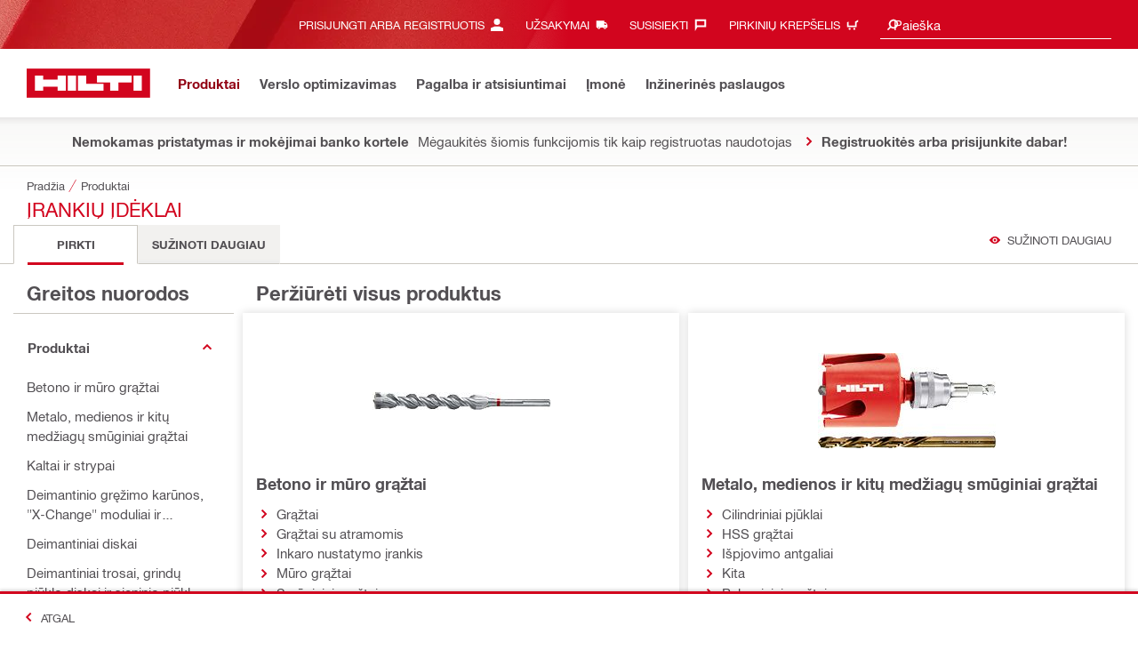

--- FILE ---
content_type: text/html; charset=utf-8
request_url: https://www.hilti.lt/c/CLS_POWER_TOOL_INSERT_7126
body_size: 45488
content:
<!DOCTYPE html><html lang="lt-LT" class="aem_footer_nav_xf aem_homepage_smartbar cms_editorial_feature contentful_homepage ldt_add_cookies_for_token_refresh_for_am ldt_add_to_cart_from_spa_pages ldt_add_to_cart_mpis_validation ldt_aem_angular_integration ldt_aem_angular_recommended_products ldt_aem_child_section_full_width_grid ldt_aem_css_overlay_component ldt_aem_full_homepage ldt_aem_links_scrollto_anchors ldt_aem_mobile_table ldt_aem_product_editorial_xf_css ldt_aem_retrieve_gtm_didomi_from_universal ldt_align_page_margins ldt_block_myaccount_change_email ldt_byd_new_shipping_condition ldt_byd_shipping_condition_incoterms ldt_cart_conversion_tracking ldt_cart_encoded_items ldt_ccmsv2_currency ldt_checkout_asiapay_for_nb_block ldt_checkout_shipto_otp ldt_checkout_spa_routes ldt_cloud_auth_verify ldt_cnc_weblate ldt_configuration_v2 ldt_consent_collection_via_registration_service ldt_consent_tracking_on_registration_success ldt_consumable_subscription_change_history ldt_consumables_subscription_auth_finance ldt_consumables_subscription_quick_checkout_eta ldt_convert_price_for_price_basis ldt_cxml_fleet_entry ldt_cxml_soft_sub_entry ldt_delete_items_before_external_add_to_cart ldt_der_extended_join_account_text ldt_display_consent_checkbox_on_unified_registration ldt_display_country_name_on_registration_step3 ldt_domain_email_recognition_switch_to_store_config ldt_dp_guest_checkout_order_export ldt_dual_currency_migration ldt_emails_retry_sending_on_failure ldt_enable_eclass_classification ldt_escape_ids_xml ldt_evouchers_pii ldt_evouchers_winter_weeks ldt_flexible_payment_framework ldt_form_complete_url ldt_get_default_accounts ldt_global_registration_redirection_flag ldt_grid_contentful ldt_guest_checkout_guidance_infobox ldt_hc_employee_id_header ldt_hdms_apigw_country_specific_domains ldt_hdms_apigw_domain_check_clientside ldt_hdms_compare_overlay ldt_hdms_customer_connectivity_services ldt_hdms_favorite_list_product_replacements ldt_hdms_favorite_list_use_new_details_page ldt_hdms_favorite_lists_overview_refactor ldt_hdms_favorite_lists_quantity_input_unit ldt_hdms_ga_performance ldt_hdms_recently_purchased_items_filters ldt_hdms_redis_compression ldt_hide_price_on_product_recommendations ldt_i18next_v4 ldt_ids_punchout_oauth_call_pwd_param ldt_idspunchout_delete_cart ldt_include_query_params_to_silent_login_state_for_am ldt_invalidate_caches_on_toggle_change ldt_limit_product_reco_appearance ldt_load_recaptcha_script_on_contact_center_open ldt_location_banner_disable_timestamp_rule ldt_mif_flag_base_store ldt_mif_for_byd ldt_mif_use_mpis ldt_mobile_ngc_product_page ldt_ngc_cart_be_enhancements ldt_ngc_request_user_management_activation_email ldt_ngc_request_user_management_contact_deletion_email ldt_ngc_scan_shop ldt_optimized_suggested_action_flyout_rules ldt_pd_customer_service_email_sender ldt_pdp_autoscaler_enabled ldt_pdp_import_multithreaded ldt_pdp_import_multithreaded_processing ldt_pdp_import_running_flag ldt_product_list_page_marketing_consent ldt_product_page_autosuggest_fix ldt_product_page_demo_request_email ldt_product_page_marketing_consent ldt_product_page_new_prices_api ldt_product_page_performance ldt_product_recommendations_add_to_cart_overlay ldt_punchout_cart_cookie ldt_punchout_cookie_check ldt_punchout_dynamic_login ldt_punchout_oauth_call ldt_punchout_page ldt_punchout_sso_cookie ldt_quick_checkout_billto_alternative_strategy ldt_quick_checkout_cart_calculation_state ldt_quick_checkout_shipto_alternative_strategy ldt_quick_item_entry_hp_loading_animation ldt_redirect_to_correct_categories_structure ldt_registration_guard_user_type_check_enhancement ldt_scalable_guest_checkout_address_validation ldt_search_on_der_page ldt_search_reranking_permanent ldt_sequential_registration_guards ldt_smart_quantity_limit_refactor ldt_software_selling_mid_term_current_option ldt_software_selling_mid_term_selector ldt_software_selling_monthly_favlist_add_to_cart ldt_storage_configurator_page ldt_storage_configurator_show_dimensions ldt_storage_configurator_show_prices ldt_subscription_portal_delayed_billing ldt_subscription_portal_manage_users_am ldt_subscription_portal_manage_users_change_sub ldt_subscription_portal_manage_users_pagination ldt_subscription_portal_mid_term_refactor ldt_subscription_th_calendar ldt_subscriptions_portal_download_users ldt_subscriptions_portal_mid_term_order_block ldt_subscritpion_mid_term_effective_date_fix ldt_subscritpion_restart_trial ldt_subscritpion_smart_confirmation_message ldt_sync_contact_id_cookie_for_am ldt_sync_customer_id_cookie_for_am ldt_tpm_econtracting_flexible_billing ldt_tpm_hdms_change_cost_center_process_v2 ldt_tpm_hdms_change_tool_labels_process_v2 ldt_tpm_hdms_fast_tools_exchange_process_email_v2 ldt_tpm_hdms_global_labelling_component_improvements ldt_tpm_hdms_repair_tracking_edit_pickup_v2 ldt_tpm_hdms_repair_tracking_po_document_v2 ldt_tpm_hdms_tools_change_labels_process_email_v2 ldt_tpm_hdms_tools_cost_center_process_email_v2 ldt_tpm_hdms_tools_extend_children_serial_number ldt_tpm_hdms_tools_extend_process_v2 ldt_tpm_hdms_tools_lost_stolen_process_email_v2 ldt_tpm_hdms_tools_lost_stolen_process_v2 ldt_tpm_hdms_tools_renew_delivery_type ldt_tpm_hdms_tools_renew_process_email_v2 ldt_tpm_hdms_tools_renew_process_v2 ldt_tpm_hdms_tools_reorder_labels_process_email_v2 ldt_tpm_hdms_tools_reorder_labels_process_v2 ldt_tpm_hdms_tools_repair_status_prokit ldt_use_replace_cart_mutation ldt_voucher_cleanup_cart_page ldt_website_revamp" dir="ltr"><head><script class="ng-star-inserted">
      (function(h,o,u,n,d){h=h[d]=h[d]||{q:[],onReady:function(c){h.q.push(c);}};
      d=o.createElement(u);d.async=1;d.src=n;n=o.getElementsByTagName(u)[0];n.parentNode.insertBefore(d,n);
      })(window,document,'script','https://www.datadoghq-browser-agent.com/eu1/v5/datadog-rum-slim.js','DD_RUM');
      (w => {w.DD_RUM.onReady(() => {
        w.DD_RUM.init({
          clientToken: '-',
          applicationId: 'a8e90d17-8a7a-46e6-9c5a-edc6c7137511',
          service: 'hol-prod',
          env: 'prod',
          version: 'r2025-45',
          site: 'datadoghq.eu',
          sessionSampleRate: 30,
          sessionReplaySampleRate: 0,
          telemetrySampleRate: 0,
          trackResources: true,
          trackLongTasks: true,
          traceSampleRate: 10,
          traceContextInjection: 'sampled',
          trackingConsent: 'not-granted',
          enableExperimentalFeatures: [],
          proxy: options => {
            const params = new URLSearchParams(options.parameters);
            params.delete('dd-api-key');
            return `${window.origin}/telemetry/rum${options.path}?${params.toString()}`;
          },
          allowedTracingUrls: [
            { match: /^https:\/\/[a-z0-9\.-]+\.hilti\.(?:co\.|com\.)*[a-z]{2,3}/i, propagatorTypes: ['tracecontext'] }
          ]
        });
      });
      })(window);
      </script><script id="didomiScript" class="ng-star-inserted">
      window.gdprAppliesGlobally=true;(function(){function a(e){if(!window.frames[e]){if(document.body&&document.body.firstChild){var t=document.body;
      var n=document.createElement("iframe");n.style.display="none";n.name=e;n.title=e;t.insertBefore(n,t.firstChild)}
      else{setTimeout(function(){a(e)},5)}}}function e(n,r,o,c,s){function e(e,t,n,a){if(typeof n!=="function"){return}if(!window[r]){window[r]=[]}var i=false;
      if(s){i=s(e,t,n)}if(!i){window[r].push({command:e,parameter:t,callback:n,version:a})}}e.stub=true;
      function t(a){if(!window[n]||window[n].stub!==true){return}if(!a.data){return}
      var i=typeof a.data==="string";var e;try{e=i?JSON.parse(a.data):a.data}catch(t){return}if(e[o]){var r=e[o];window[n](r.command,r.parameter,function(e,t){
      var n={};n[c]={returnValue:e,success:t,callId:r.callId};a.source.postMessage(i?JSON.stringify(n):n,"*")},r.version)}}
      if(typeof window[n]!=="function"){window[n]=e;if(window.addEventListener){window.addEventListener("message",t,false)}else{window.attachEvent("onmessage",t)}}}
      e("__tcfapi","__tcfapiBuffer","__tcfapiCall","__tcfapiReturn");a("__tcfapiLocator");(function(e){
      var t=document.createElement("script");t.id="spcloader";t.type="text/javascript";t.async=true;
      t.src="https://sdk.privacy-center.org/"+e+"/loader.js?target="+document.location.hostname;t.charset="utf-8";var n=document.getElementsByTagName("script")[0];
      n.parentNode.insertBefore(t,n)})("f1c7437c-9b22-4112-8e35-4a9f829a423d")})();

      window.didomiConfig = {
        languages: {
          enabled: ['lt'],
          default: 'lt'
        },
        
        app: {
          privacyPolicyURL: 'https://www.hilti.lt/content/hilti/EE/LT/lt/miscellaneous/footer-links/privacy-policy1.html#noPopup',
        },
        user: {
          bots: {
            consentRequired: false,
            types: ['crawlers', 'performance']
          }
        }
      }
    </script>
    <meta charset="utf-8">
    <title>Įrankių įdėklai - Hilti Lietuva</title>
    <meta name="viewport" content="width=device-width, initial-scale=1">
    <meta name="mobile-web-app-capable" content="yes">
    <link rel="icon" type="image/x-icon" href="/static/ui/assets/images/favicon.ico">
    <link rel="shortcut icon" type="image/x-icon" href="/static/ui/assets/images/favicon.ico">
    <link rel="apple-touch-icon" href="/static/ui/assets/images/hilti-icon-180.png">
    <link rel="preload" href="/static/ui/assets/fonts/HiltiRoman-latin.woff2" as="font" type="font/woff2" crossorigin="anonymous">
    <link rel="preload" href="/static/ui/assets/fonts/HiltiBold-latin.woff2" as="font" type="font/woff2" crossorigin="anonymous">
    <link rel="stylesheet" href="/static/ui/assets/fonts/fonts.css" crossorigin="anonymous">
  <link rel="stylesheet" href="/static/ui/contents/R2025-45/styles.ngc.css"><script>
      window.dataLayer = [];
    </script><script id="gtmScript">
      (function(w,d,s,l,i){w[l]=w[l]||[];w[l].push({'gtm.start':
      new Date().getTime(),event:'gtm.js'});var f=d.getElementsByTagName(s)[0],
      j=d.createElement(s),dl=l!='dataLayer'?'&l='+l:'';j.async=true;j.src=
      '//www.googletagmanager.com/gtm.js?id='+i+dl;var n=d.querySelector('[nonce]');
      n&&j.setAttribute('nonce',n.nonce||n.getAttribute('nonce'));f.parentNode.insertBefore(j,f);
      })(window,document,'script','dataLayer','GTM-NTT568');
    </script><script>
    document.addEventListener('DOMContentLoaded', () =>
      document.body.style.setProperty('--scrollbar-width',`${window.innerWidth - document.body.clientWidth}px`)
    );
    </script><style ng-app-id="hdms-website">[_nghost-hdms-website-c331460245]{display:contents}</style><style ng-app-id="hdms-website">[_nghost-hdms-website-c1240066373]{display:block}</style><style ng-app-id="hdms-website">[_nghost-hdms-website-c446162324]{display:block}[_nghost-hdms-website-c446162324]   .bg-red-gradient[_ngcontent-hdms-website-c446162324]{background-image:linear-gradient(180deg,#bd051c 0,#d2051e 8.25rem)}[_nghost-hdms-website-c446162324]   .bg-red-gradient.link-columns[_ngcontent-hdms-website-c446162324]{box-shadow:inset 0 .625rem .625rem -.625rem #00000026}@media (min-width: 90rem){[_nghost-hdms-website-c446162324]   .bg-red-gradient.link-columns[_ngcontent-hdms-website-c446162324]{box-shadow:inset .625rem 0 .625rem -.625rem #00000026}:root[dir=rtl]   [_nghost-hdms-website-c446162324]   .bg-red-gradient.link-columns[_ngcontent-hdms-website-c446162324]{box-shadow:inset -.625rem 0 .625rem -.625rem #00000026}}[_nghost-hdms-website-c446162324]   .bg-box[_ngcontent-hdms-website-c446162324]{position:relative}[_nghost-hdms-website-c446162324]   .bg-box[_ngcontent-hdms-website-c446162324]:before{content:"";display:block;position:absolute;inset-inline-start:0;height:100%;width:100%;background-position:-20rem -2.0625rem;background-image:var(--bg-toolbox-image-url)}:root[dir=rtl]   [_nghost-hdms-website-c446162324]   .bg-box[_ngcontent-hdms-website-c446162324]:before{transform:scaleX(-1)}@media (min-width: 64rem){[_nghost-hdms-website-c446162324]   .bg-box[_ngcontent-hdms-website-c446162324]:before{background-position-x:-19.6875rem}}@media (min-width: 90rem){[_nghost-hdms-website-c446162324]   .bg-box[_ngcontent-hdms-website-c446162324]:before{width:50%;background-position:-16.875rem 0}}@media (min-width: 120rem){[_nghost-hdms-website-c446162324]   .bg-box[_ngcontent-hdms-website-c446162324]:before{background-position-x:calc(-16.875rem - ((120rem - 100vw)/2))}}[_nghost-hdms-website-c446162324]   .content-columns[_ngcontent-hdms-website-c446162324]{position:relative}@media (min-width: 90rem){[_nghost-hdms-website-c446162324]   .content-columns[_ngcontent-hdms-website-c446162324]{display:grid;grid-template-columns:calc(33% - 1.5625rem) auto}}[_nghost-hdms-website-c446162324]   .link-columns[_ngcontent-hdms-website-c446162324]{display:grid;grid-column-gap:2.5rem;padding-top:2.0625rem;padding-bottom:2.0625rem}@media (max-width: 89.99875rem){[_nghost-hdms-website-c446162324]   .link-columns[_ngcontent-hdms-website-c446162324]{margin-left:-1.875rem;margin-right:-1.875rem;padding-left:1.875rem;padding-right:1.875rem}}@media (max-width: 63.99875rem){[_nghost-hdms-website-c446162324]   .link-columns[_ngcontent-hdms-website-c446162324]{margin-left:-1.5625rem;margin-right:-1.5625rem;padding-left:1.5625rem;padding-right:1.5625rem}}@media (min-width: 64rem){[_nghost-hdms-website-c446162324]   .link-columns[_ngcontent-hdms-website-c446162324]{grid-template-columns:1fr 1fr 1fr 1fr;padding-top:2.75rem;padding-bottom:2.0625rem}}@media (min-width: 90rem){[_nghost-hdms-website-c446162324]   .link-columns[_ngcontent-hdms-website-c446162324]{padding-inline-start:2.5rem}}[_nghost-hdms-website-c446162324]   .basic-link-container[_ngcontent-hdms-website-c446162324]   li[_ngcontent-hdms-website-c446162324]{display:flex;margin-bottom:.6875rem}[_nghost-hdms-website-c446162324]   .basic-link-container[_ngcontent-hdms-website-c446162324]   a.basic-link[_ngcontent-hdms-website-c446162324]{font-weight:400;font-size:.8125rem;line-height:1.375rem;text-decoration:none}[_nghost-hdms-website-c446162324]   .basic-link-container[_ngcontent-hdms-website-c446162324]   a.basic-link[_ngcontent-hdms-website-c446162324]:hover, [_nghost-hdms-website-c446162324]   .basic-link-container[_ngcontent-hdms-website-c446162324]   a.basic-link[_ngcontent-hdms-website-c446162324]:focus{text-decoration:underline}@media (min-width: 64rem){[_nghost-hdms-website-c446162324]   .basic-link-container[_ngcontent-hdms-website-c446162324]{display:flex;flex-direction:row;flex-wrap:wrap}[_nghost-hdms-website-c446162324]   .basic-link-container[_ngcontent-hdms-website-c446162324]   li[_ngcontent-hdms-website-c446162324]{margin-bottom:0}}.modal-open[_nghost-hdms-website-c446162324]   .footer-contents[_ngcontent-hdms-website-c446162324], .modal-open   [_nghost-hdms-website-c446162324]   .footer-contents[_ngcontent-hdms-website-c446162324]{width:100vw;padding-inline-end:var(--scrollbar-width, 20px)}</style><style ng-app-id="hdms-website">[_nghost-hdms-website-c814028370]{display:none}@media screen and (min-width: 64rem){.global-banner-container[_nghost-hdms-website-c814028370]{display:block}}.hdms-page-preloader-active.navigate:not(.modal-open)[_nghost-hdms-website-c814028370], .hdms-page-preloader-active.navigate:not(.modal-open)   [_nghost-hdms-website-c814028370]{z-index:10000;position:relative}</style><style ng-app-id="hdms-website">.category-links-cards[_ngcontent-hdms-website-c3955973665]{padding-top:.6875rem;display:grid;grid-template-columns:1fr;gap:.6875rem .625rem}@media (min-width: 64rem){.category-links-cards[_ngcontent-hdms-website-c3955973665]{grid-template-columns:1fr 4fr;padding-top:1.375rem}}</style><meta name="author" content="Hilti Inc."><meta name="keywords" content="concrete fasteners, concrete anchors, construction tools"><meta name="description" content="Sužinokite, kaip mūsų elektrinių įrankių įdėklai suprojektuoti dirbti greičiau, priimti sunkesnius iššūkius ir atlaikyti ilgiau: grąžtai, kaltai, deimantinės karūnos, abrazyvai ir pjūklų diskai"><meta name="robots" content="index,follow"><meta http-equiv="content-language" content="lt-LT"><meta name="twitter:card" content="summary"><meta name="twitter:title" content="Hilti Lietuva"><meta name="twitter:description" content="Sužinokite, kaip mūsų elektrinių įrankių įdėklai suprojektuoti dirbti greičiau, priimti sunkesnius iššūkius ir atlaikyti ilgiau: grąžtai, kaltai, deimantinės karūnos, abrazyvai ir pjūklų diskai"><meta name="twitter:image" content="/static/ui/assets/images/hilti-logo.svg"><meta property="og:title" content="Hilti Lietuva"><meta property="og:type" content="website"><meta property="og:description" content="Sužinokite, kaip mūsų elektrinių įrankių įdėklai suprojektuoti dirbti greičiau, priimti sunkesnius iššūkius ir atlaikyti ilgiau: grąžtai, kaltai, deimantinės karūnos, abrazyvai ir pjūklų diskai"><meta property="og:image" content="/static/ui/assets/images/hilti-logo.svg"><meta property="og:url" content="https://www.hilti.lt/c/CLS_POWER_TOOL_INSERT_7126"><script type="application/ld+json">{"telephone":"+370 5230 0555","image":"https://www.hilti.lt/static/ui/assets/images/hilti-logo.svg"}</script><link rel="canonical" href="https://www.hilti.lt/c/CLS_POWER_TOOL_INSERT_7126"><link rel="alternate" hreflang="x-default" href="https://www.hilti.lt/c/CLS_POWER_TOOL_INSERT_7126"><style ng-app-id="hdms-website">.category-cards-grid[_ngcontent-hdms-website-c1178735689]{display:grid;grid-template-columns:1fr;gap:.6875rem .625rem}@media (min-width: 64rem){.category-cards-grid[_ngcontent-hdms-website-c1178735689]{grid-template-columns:repeat(2,1fr)}}@media (min-width: 90rem){.category-cards-grid[_ngcontent-hdms-website-c1178735689]{grid-template-columns:repeat(3,1fr)}}.word-break-all[_ngcontent-hdms-website-c1178735689]{word-break:break-all}</style><style ng-app-id="hdms-website">@media (min-width: 64rem){.filter{max-height:24.75rem}}@media (min-width: 64rem){.filter-expanded{max-height:39.875rem}}.filter-header-title:after{margin-left:.9375rem!important}@media (min-width: 64rem){.filter-header-title:after{display:none}}.filter-header-gradient{background:linear-gradient(#fff 0 25%,transparent);top:2.0625rem}.filter-header-gradient.search-enabled{top:4.8125rem}@media (max-width: 63.99875rem){.filter-header-gradient.search-enabled{top:6.1875rem}}.filter-footer-gradient{background:linear-gradient(transparent,#fff);bottom:0;opacity:1;animation:opacity .35 forwards;pointer-events:none}.filter.show-smartbar .filter-footer-gradient{bottom:2.0625rem}.filter.show-smartbar .filter-footer .show-more{display:flex!important}.filter .shrd-uic-accordion{overflow:auto}.filter .shrd-uic-scrollbar{z-index:2}.filter .input-container{padding:0}.filter-gradient,.filter-header-gradient,.filter-footer-gradient{position:absolute;left:0;right:0;z-index:1}.scrollable-y-end+.pr-shrd-filterbox-show-more .filter-footer-gradient{opacity:0}.is-dark .filter-gradient,.is-dark .filter-header-gradient,.is-dark .filter-footer-gradient{background:linear-gradient(#f8f8f7 0 25%,transparent)}.is-dark .filter-footer-gradient{background:linear-gradient(transparent,#f8f8f7)}.is-dark .shrd-uic-scrollbar .wrapper{background-color:transparent}.is-dark .border-top{border-top-color:transparent!important}.break-word-with-hyphens{word-break:break-word;-webkit-hyphens:auto;hyphens:auto}
</style><style ng-app-id="hdms-website">.btn-tertiary-option[_nghost-hdms-website-c3730675470], .btn-tertiary-option   [_nghost-hdms-website-c3730675470], .btn-tertiary-minor-borderless-neutraldark[_nghost-hdms-website-c3730675470], .btn-tertiary-minor-borderless-neutraldark   [_nghost-hdms-website-c3730675470], .btn-tertiary-minor[_nghost-hdms-website-c3730675470], .btn-tertiary-minor   [_nghost-hdms-website-c3730675470], .btn-tertiary-minor-borderless[_nghost-hdms-website-c3730675470], .btn-tertiary-minor-borderless   [_nghost-hdms-website-c3730675470], .btn-tertiary-major[_nghost-hdms-website-c3730675470], .btn-tertiary-major   [_nghost-hdms-website-c3730675470], .svg-icon-border[_nghost-hdms-website-c3730675470]{width:2.0625rem;min-width:2.0625rem;height:2.0625rem;display:inline-flex;align-items:center;justify-content:center;border:.0625rem solid #cbc8c1;border-radius:0}[_nghost-hdms-website-c3730675470]{display:inline-block;line-height:0;color:var(--svg-host-color, inherit);fill:var(--svg-host-color, currentColor);transition:color .25s,fill .25s}[_nghost-hdms-website-c3730675470]   .svg-icon[_ngcontent-hdms-website-c3730675470]{display:inline-block;width:1.125rem;height:1.125rem;line-height:inherit;color:var(--svg-icon-color, inherit);fill:var(--svg-icon-color, currentColor)}[_nghost-hdms-website-c3730675470]   .svg-icon.inherit-color[_ngcontent-hdms-website-c3730675470]{color:inherit!important;fill:currentColor!important}[_nghost-hdms-website-c3730675470]   .svg-icon-size-small[_ngcontent-hdms-website-c3730675470]{padding:.125rem}[_nghost-hdms-website-c3730675470]   .svg-icon-size-scalable[_ngcontent-hdms-website-c3730675470]{padding:15%}@media (max-width: 63.99875rem){[_nghost-hdms-website-c3730675470]   .svg-icon-size-responsive[_ngcontent-hdms-website-c3730675470]{padding:0}}.shrd-uic-text   [_nghost-hdms-website-c3730675470]   .svg-icon[_ngcontent-hdms-website-c3730675470]{flex-shrink:0}.shrd-uic-text   [_nghost-hdms-website-c3730675470]:first-child{margin-inline-end:.3125rem}.shrd-uic-text   [_nghost-hdms-website-c3730675470]:nth-child(n+2){margin-inline-start:.3125rem}.btn   [_nghost-hdms-website-c3730675470]{transition:background-color .25s linear}@media (prefers-reduced-motion: reduce){.btn   [_nghost-hdms-website-c3730675470]{transition:none}}.btn   [_nghost-hdms-website-c3730675470]   .svg-icon[_ngcontent-hdms-website-c3730675470]{pointer-events:none}@media (max-width: 63.99875rem){.btn-tertiary-major   [_nghost-hdms-website-c3730675470]:not(.keep-dimensions), .btn-tertiary-minor   [_nghost-hdms-website-c3730675470]:not(.keep-dimensions), .btn-tertiary-minor-borderless   [_nghost-hdms-website-c3730675470]:not(.keep-dimensions), .btn-tertiary-option   [_nghost-hdms-website-c3730675470]:not(.keep-dimensions), .btn-tertiary-minor-borderless-neutraldark   [_nghost-hdms-website-c3730675470]:not(.keep-dimensions){height:2.75rem;width:2.75rem;min-width:2.75rem}}.message-close-btn.btn-tertiary-minor[_nghost-hdms-website-c3730675470]   .svg-icon[_ngcontent-hdms-website-c3730675470], .message-close-btn.btn-tertiary-minor   [_nghost-hdms-website-c3730675470]   .svg-icon[_ngcontent-hdms-website-c3730675470], .info-box-close-btn.btn-tertiary-minor[_nghost-hdms-website-c3730675470]   .svg-icon[_ngcontent-hdms-website-c3730675470], .info-box-close-btn.btn-tertiary-minor   [_nghost-hdms-website-c3730675470]   .svg-icon[_ngcontent-hdms-website-c3730675470]{--svg-icon-color: #524f53 !important}.message-close-btn.btn-tertiary-minor:hover[_nghost-hdms-website-c3730675470]   .svg-icon[_ngcontent-hdms-website-c3730675470], .message-close-btn.btn-tertiary-minor:hover   [_nghost-hdms-website-c3730675470]   .svg-icon[_ngcontent-hdms-website-c3730675470], .info-box-close-btn.btn-tertiary-minor:hover[_nghost-hdms-website-c3730675470]   .svg-icon[_ngcontent-hdms-website-c3730675470], .info-box-close-btn.btn-tertiary-minor:hover   [_nghost-hdms-website-c3730675470]   .svg-icon[_ngcontent-hdms-website-c3730675470]{--svg-icon-color: #ab0115 !important}.btn-dropdown:active[_nghost-hdms-website-c3730675470]   .svg-icon[_ngcontent-hdms-website-c3730675470], .btn-dropdown:active   [_nghost-hdms-website-c3730675470]   .svg-icon[_ngcontent-hdms-website-c3730675470]{transform:rotate(180deg)}.btn-tertiary[_nghost-hdms-website-c3730675470]   .svg-icon[_ngcontent-hdms-website-c3730675470], .btn-tertiary   [_nghost-hdms-website-c3730675470]   .svg-icon[_ngcontent-hdms-website-c3730675470], .btn-tertiary-flyout[_nghost-hdms-website-c3730675470]   .svg-icon[_ngcontent-hdms-website-c3730675470], .btn-tertiary-flyout   [_nghost-hdms-website-c3730675470]   .svg-icon[_ngcontent-hdms-website-c3730675470], .btn-tertiary-trivial-text-bold[_nghost-hdms-website-c3730675470]   .svg-icon[_ngcontent-hdms-website-c3730675470], .btn-tertiary-trivial-text-bold   [_nghost-hdms-website-c3730675470]   .svg-icon[_ngcontent-hdms-website-c3730675470]{--svg-icon-color: #d2051e}.btn-tertiary.selected[_nghost-hdms-website-c3730675470]   .svg-icon[_ngcontent-hdms-website-c3730675470], .btn-tertiary.selected   [_nghost-hdms-website-c3730675470]   .svg-icon[_ngcontent-hdms-website-c3730675470], .btn-tertiary-flyout.selected[_nghost-hdms-website-c3730675470]   .svg-icon[_ngcontent-hdms-website-c3730675470], .btn-tertiary-flyout.selected   [_nghost-hdms-website-c3730675470]   .svg-icon[_ngcontent-hdms-website-c3730675470], .btn-tertiary-trivial-text-bold.selected[_nghost-hdms-website-c3730675470]   .svg-icon[_ngcontent-hdms-website-c3730675470], .btn-tertiary-trivial-text-bold.selected   [_nghost-hdms-website-c3730675470]   .svg-icon[_ngcontent-hdms-website-c3730675470]{--svg-icon-color: #d2051e}.btn-tertiary:hover[_nghost-hdms-website-c3730675470]   .svg-icon[_ngcontent-hdms-website-c3730675470], .btn-tertiary:hover   [_nghost-hdms-website-c3730675470]   .svg-icon[_ngcontent-hdms-website-c3730675470], .btn-tertiary-flyout:hover[_nghost-hdms-website-c3730675470]   .svg-icon[_ngcontent-hdms-website-c3730675470], .btn-tertiary-flyout:hover   [_nghost-hdms-website-c3730675470]   .svg-icon[_ngcontent-hdms-website-c3730675470], .btn-tertiary-trivial-text-bold:hover[_nghost-hdms-website-c3730675470]   .svg-icon[_ngcontent-hdms-website-c3730675470], .btn-tertiary-trivial-text-bold:hover   [_nghost-hdms-website-c3730675470]   .svg-icon[_ngcontent-hdms-website-c3730675470], .btn-tertiary:focus[_nghost-hdms-website-c3730675470]   .svg-icon[_ngcontent-hdms-website-c3730675470], .btn-tertiary:focus   [_nghost-hdms-website-c3730675470]   .svg-icon[_ngcontent-hdms-website-c3730675470], .btn-tertiary-flyout:focus[_nghost-hdms-website-c3730675470]   .svg-icon[_ngcontent-hdms-website-c3730675470], .btn-tertiary-flyout:focus   [_nghost-hdms-website-c3730675470]   .svg-icon[_ngcontent-hdms-website-c3730675470], .btn-tertiary-trivial-text-bold:focus[_nghost-hdms-website-c3730675470]   .svg-icon[_ngcontent-hdms-website-c3730675470], .btn-tertiary-trivial-text-bold:focus   [_nghost-hdms-website-c3730675470]   .svg-icon[_ngcontent-hdms-website-c3730675470]{--svg-icon-color: #ab0115}.btn-tertiary:disabled[_nghost-hdms-website-c3730675470]   .svg-icon[_ngcontent-hdms-website-c3730675470], .btn-tertiary:disabled   [_nghost-hdms-website-c3730675470]   .svg-icon[_ngcontent-hdms-website-c3730675470], .btn-tertiary.disabled[_nghost-hdms-website-c3730675470]   .svg-icon[_ngcontent-hdms-website-c3730675470], .btn-tertiary.disabled   [_nghost-hdms-website-c3730675470]   .svg-icon[_ngcontent-hdms-website-c3730675470], .btn-tertiary-trivial-text-bold:disabled[_nghost-hdms-website-c3730675470]   .svg-icon[_ngcontent-hdms-website-c3730675470], .btn-tertiary-trivial-text-bold:disabled   [_nghost-hdms-website-c3730675470]   .svg-icon[_ngcontent-hdms-website-c3730675470]{--svg-icon-color: #bab9ba}.btn-tertiary:not(:disabled):not(.disabled):active[_nghost-hdms-website-c3730675470]   .svg-icon[_ngcontent-hdms-website-c3730675470], .btn-tertiary:not(:disabled):not(.disabled):active   [_nghost-hdms-website-c3730675470]   .svg-icon[_ngcontent-hdms-website-c3730675470], .btn-tertiary:not(:disabled):not(.disabled).active[_nghost-hdms-website-c3730675470]   .svg-icon[_ngcontent-hdms-website-c3730675470], .btn-tertiary:not(:disabled):not(.disabled).active   [_nghost-hdms-website-c3730675470]   .svg-icon[_ngcontent-hdms-website-c3730675470], .btn-tertiary-flyout:not(:disabled):not(.disabled):active[_nghost-hdms-website-c3730675470]   .svg-icon[_ngcontent-hdms-website-c3730675470], .btn-tertiary-flyout:not(:disabled):not(.disabled):active   [_nghost-hdms-website-c3730675470]   .svg-icon[_ngcontent-hdms-website-c3730675470], .btn-tertiary-flyout:not(:disabled):not(.disabled).active[_nghost-hdms-website-c3730675470]   .svg-icon[_ngcontent-hdms-website-c3730675470], .btn-tertiary-flyout:not(:disabled):not(.disabled).active   [_nghost-hdms-website-c3730675470]   .svg-icon[_ngcontent-hdms-website-c3730675470], .btn-tertiary-trivial-text-bold:not(:disabled):not(.disabled):active[_nghost-hdms-website-c3730675470]   .svg-icon[_ngcontent-hdms-website-c3730675470], .btn-tertiary-trivial-text-bold:not(:disabled):not(.disabled):active   [_nghost-hdms-website-c3730675470]   .svg-icon[_ngcontent-hdms-website-c3730675470], .btn-tertiary-trivial-text-bold:not(:disabled):not(.disabled).active[_nghost-hdms-website-c3730675470]   .svg-icon[_ngcontent-hdms-website-c3730675470], .btn-tertiary-trivial-text-bold:not(:disabled):not(.disabled).active   [_nghost-hdms-website-c3730675470]   .svg-icon[_ngcontent-hdms-website-c3730675470]{--svg-icon-color: #920314}.btn-tertiary-major[_nghost-hdms-website-c3730675470], .btn-tertiary-major   [_nghost-hdms-website-c3730675470]{background-color:#d2051e;border-color:#d2051e}.btn-tertiary-major[_nghost-hdms-website-c3730675470]   .svg-icon[_ngcontent-hdms-website-c3730675470], .btn-tertiary-major   [_nghost-hdms-website-c3730675470]   .svg-icon[_ngcontent-hdms-website-c3730675470]{--svg-icon-color: #fff}.btn-tertiary-major.selected[_nghost-hdms-website-c3730675470], .btn-tertiary-major.selected   [_nghost-hdms-website-c3730675470]{background-color:#d2051e;border-color:#d2051e}.btn-tertiary-major:hover[_nghost-hdms-website-c3730675470], .btn-tertiary-major:hover   [_nghost-hdms-website-c3730675470], .btn-tertiary-major:focus[_nghost-hdms-website-c3730675470], .btn-tertiary-major:focus   [_nghost-hdms-website-c3730675470]{background-color:#ab0115;border-color:#ab0115}.btn-tertiary-major:disabled[_nghost-hdms-website-c3730675470], .btn-tertiary-major:disabled   [_nghost-hdms-website-c3730675470], .btn-tertiary-major.disabled[_nghost-hdms-website-c3730675470], .btn-tertiary-major.disabled   [_nghost-hdms-website-c3730675470]{background-color:#bab9ba;border-color:#bab9ba}.btn-tertiary-major:not(:disabled):not(.disabled):active[_nghost-hdms-website-c3730675470], .btn-tertiary-major:not(:disabled):not(.disabled):active   [_nghost-hdms-website-c3730675470], .btn-tertiary-major:not(:disabled):not(.disabled).active[_nghost-hdms-website-c3730675470], .btn-tertiary-major:not(:disabled):not(.disabled).active   [_nghost-hdms-website-c3730675470]{background-color:#920314;border-color:#920314}.btn-tertiary-minor[_nghost-hdms-website-c3730675470], .btn-tertiary-minor   [_nghost-hdms-website-c3730675470], .btn-tertiary-minor-borderless[_nghost-hdms-website-c3730675470], .btn-tertiary-minor-borderless   [_nghost-hdms-website-c3730675470]{border-color:#d2051e}.btn-tertiary-minor[_nghost-hdms-website-c3730675470]   .svg-icon[_ngcontent-hdms-website-c3730675470], .btn-tertiary-minor   [_nghost-hdms-website-c3730675470]   .svg-icon[_ngcontent-hdms-website-c3730675470], .btn-tertiary-minor-borderless[_nghost-hdms-website-c3730675470]   .svg-icon[_ngcontent-hdms-website-c3730675470], .btn-tertiary-minor-borderless   [_nghost-hdms-website-c3730675470]   .svg-icon[_ngcontent-hdms-website-c3730675470]{--svg-icon-color: #d2051e}.btn-tertiary-minor.selected[_nghost-hdms-website-c3730675470], .btn-tertiary-minor.selected   [_nghost-hdms-website-c3730675470], .btn-tertiary-minor-borderless.selected[_nghost-hdms-website-c3730675470], .btn-tertiary-minor-borderless.selected   [_nghost-hdms-website-c3730675470]{border-color:#d2051e}.btn-tertiary-minor.selected[_nghost-hdms-website-c3730675470]   .svg-icon[_ngcontent-hdms-website-c3730675470], .btn-tertiary-minor.selected   [_nghost-hdms-website-c3730675470]   .svg-icon[_ngcontent-hdms-website-c3730675470], .btn-tertiary-minor-borderless.selected[_nghost-hdms-website-c3730675470]   .svg-icon[_ngcontent-hdms-website-c3730675470], .btn-tertiary-minor-borderless.selected   [_nghost-hdms-website-c3730675470]   .svg-icon[_ngcontent-hdms-website-c3730675470]{--svg-icon-color: #d2051e}.btn-tertiary-minor:hover[_nghost-hdms-website-c3730675470], .btn-tertiary-minor:hover   [_nghost-hdms-website-c3730675470], .btn-tertiary-minor-borderless:hover[_nghost-hdms-website-c3730675470], .btn-tertiary-minor-borderless:hover   [_nghost-hdms-website-c3730675470], .btn-tertiary-minor:focus[_nghost-hdms-website-c3730675470], .btn-tertiary-minor:focus   [_nghost-hdms-website-c3730675470], .btn-tertiary-minor-borderless:focus[_nghost-hdms-website-c3730675470], .btn-tertiary-minor-borderless:focus   [_nghost-hdms-website-c3730675470]{border-color:#ab0115}.btn-tertiary-minor:hover[_nghost-hdms-website-c3730675470]   .svg-icon[_ngcontent-hdms-website-c3730675470], .btn-tertiary-minor:hover   [_nghost-hdms-website-c3730675470]   .svg-icon[_ngcontent-hdms-website-c3730675470], .btn-tertiary-minor-borderless:hover[_nghost-hdms-website-c3730675470]   .svg-icon[_ngcontent-hdms-website-c3730675470], .btn-tertiary-minor-borderless:hover   [_nghost-hdms-website-c3730675470]   .svg-icon[_ngcontent-hdms-website-c3730675470], .btn-tertiary-minor:focus[_nghost-hdms-website-c3730675470]   .svg-icon[_ngcontent-hdms-website-c3730675470], .btn-tertiary-minor:focus   [_nghost-hdms-website-c3730675470]   .svg-icon[_ngcontent-hdms-website-c3730675470], .btn-tertiary-minor-borderless:focus[_nghost-hdms-website-c3730675470]   .svg-icon[_ngcontent-hdms-website-c3730675470], .btn-tertiary-minor-borderless:focus   [_nghost-hdms-website-c3730675470]   .svg-icon[_ngcontent-hdms-website-c3730675470]{--svg-icon-color: #ab0115}.btn-tertiary-minor:disabled[_nghost-hdms-website-c3730675470], .btn-tertiary-minor:disabled   [_nghost-hdms-website-c3730675470], .btn-tertiary-minor-borderless:disabled[_nghost-hdms-website-c3730675470], .btn-tertiary-minor-borderless:disabled   [_nghost-hdms-website-c3730675470], .btn-tertiary-minor-borderless.disabled[_nghost-hdms-website-c3730675470], .btn-tertiary-minor-borderless.disabled   [_nghost-hdms-website-c3730675470]{border-color:#bab9ba}.btn-tertiary-minor:disabled[_nghost-hdms-website-c3730675470]   .svg-icon[_ngcontent-hdms-website-c3730675470], .btn-tertiary-minor:disabled   [_nghost-hdms-website-c3730675470]   .svg-icon[_ngcontent-hdms-website-c3730675470], .btn-tertiary-minor-borderless:disabled[_nghost-hdms-website-c3730675470]   .svg-icon[_ngcontent-hdms-website-c3730675470], .btn-tertiary-minor-borderless:disabled   [_nghost-hdms-website-c3730675470]   .svg-icon[_ngcontent-hdms-website-c3730675470], .btn-tertiary-minor-borderless.disabled[_nghost-hdms-website-c3730675470]   .svg-icon[_ngcontent-hdms-website-c3730675470], .btn-tertiary-minor-borderless.disabled   [_nghost-hdms-website-c3730675470]   .svg-icon[_ngcontent-hdms-website-c3730675470]{--svg-icon-color: #bab9ba}.btn-tertiary-minor:not(:disabled):not(.disabled):active[_nghost-hdms-website-c3730675470], .btn-tertiary-minor:not(:disabled):not(.disabled):active   [_nghost-hdms-website-c3730675470], .btn-tertiary-minor:not(:disabled):not(.disabled).active[_nghost-hdms-website-c3730675470], .btn-tertiary-minor:not(:disabled):not(.disabled).active   [_nghost-hdms-website-c3730675470], .btn-tertiary-minor-borderless:not(:disabled):not(.disabled).active[_nghost-hdms-website-c3730675470], .btn-tertiary-minor-borderless:not(:disabled):not(.disabled).active   [_nghost-hdms-website-c3730675470], .btn-tertiary-minor-borderless:not(:disabled):not(.disabled):active[_nghost-hdms-website-c3730675470], .btn-tertiary-minor-borderless:not(:disabled):not(.disabled):active   [_nghost-hdms-website-c3730675470]{border-color:#920314}.btn-tertiary-minor:not(:disabled):not(.disabled):active[_nghost-hdms-website-c3730675470]   .svg-icon[_ngcontent-hdms-website-c3730675470], .btn-tertiary-minor:not(:disabled):not(.disabled):active   [_nghost-hdms-website-c3730675470]   .svg-icon[_ngcontent-hdms-website-c3730675470], .btn-tertiary-minor:not(:disabled):not(.disabled).active[_nghost-hdms-website-c3730675470]   .svg-icon[_ngcontent-hdms-website-c3730675470], .btn-tertiary-minor:not(:disabled):not(.disabled).active   [_nghost-hdms-website-c3730675470]   .svg-icon[_ngcontent-hdms-website-c3730675470], .btn-tertiary-minor-borderless:not(:disabled):not(.disabled).active[_nghost-hdms-website-c3730675470]   .svg-icon[_ngcontent-hdms-website-c3730675470], .btn-tertiary-minor-borderless:not(:disabled):not(.disabled).active   [_nghost-hdms-website-c3730675470]   .svg-icon[_ngcontent-hdms-website-c3730675470], .btn-tertiary-minor-borderless:not(:disabled):not(.disabled):active[_nghost-hdms-website-c3730675470]   .svg-icon[_ngcontent-hdms-website-c3730675470], .btn-tertiary-minor-borderless:not(:disabled):not(.disabled):active   [_nghost-hdms-website-c3730675470]   .svg-icon[_ngcontent-hdms-website-c3730675470]{--svg-icon-color: #920314}.btn-tertiary-minor-borderless-neutraldark[_nghost-hdms-website-c3730675470], .btn-tertiary-minor-borderless-neutraldark   [_nghost-hdms-website-c3730675470]{border-color:#7d7565}.btn-tertiary-minor-borderless-neutraldark[_nghost-hdms-website-c3730675470]   .svg-icon[_ngcontent-hdms-website-c3730675470], .btn-tertiary-minor-borderless-neutraldark   [_nghost-hdms-website-c3730675470]   .svg-icon[_ngcontent-hdms-website-c3730675470]{--svg-icon-color: #7d7565}.btn-tertiary-minor-borderless   [_nghost-hdms-website-c3730675470], .btn-tertiary-minor-borderless-neutraldark   [_nghost-hdms-website-c3730675470]{border:none;box-shadow:none}.btn-tertiary-minor-borderless-neutraldark.selected[_nghost-hdms-website-c3730675470], .btn-tertiary-minor-borderless-neutraldark.selected   [_nghost-hdms-website-c3730675470]{border-color:#7d7565}.btn-tertiary-minor-borderless-neutraldark.selected[_nghost-hdms-website-c3730675470]   .svg-icon[_ngcontent-hdms-website-c3730675470], .btn-tertiary-minor-borderless-neutraldark.selected   [_nghost-hdms-website-c3730675470]   .svg-icon[_ngcontent-hdms-website-c3730675470]{--svg-icon-color: #7d7565}.btn-tertiary-minor-borderless-neutraldark:hover[_nghost-hdms-website-c3730675470]   .svg-icon[_ngcontent-hdms-website-c3730675470], .btn-tertiary-minor-borderless-neutraldark:hover   [_nghost-hdms-website-c3730675470]   .svg-icon[_ngcontent-hdms-website-c3730675470], .btn-tertiary-minor-borderless-neutraldark.flyout-open[_nghost-hdms-website-c3730675470]   .svg-icon[_ngcontent-hdms-website-c3730675470], .btn-tertiary-minor-borderless-neutraldark.flyout-open   [_nghost-hdms-website-c3730675470]   .svg-icon[_ngcontent-hdms-website-c3730675470], .btn-tertiary-minor-borderless-neutraldark:focus[_nghost-hdms-website-c3730675470]   .svg-icon[_ngcontent-hdms-website-c3730675470], .btn-tertiary-minor-borderless-neutraldark:focus   [_nghost-hdms-website-c3730675470]   .svg-icon[_ngcontent-hdms-website-c3730675470]{--svg-icon-color: #ab0115}.btn-tertiary-minor-borderless-neutraldark:disabled[_nghost-hdms-website-c3730675470], .btn-tertiary-minor-borderless-neutraldark:disabled   [_nghost-hdms-website-c3730675470]{border-color:#bab9ba}.btn-tertiary-minor-borderless-neutraldark:disabled[_nghost-hdms-website-c3730675470]   .svg-icon[_ngcontent-hdms-website-c3730675470], .btn-tertiary-minor-borderless-neutraldark:disabled   [_nghost-hdms-website-c3730675470]   .svg-icon[_ngcontent-hdms-website-c3730675470]{--svg-icon-color: #bab9ba}.btn-tertiary-minor-borderless-neutraldark:not(:disabled):not(.disabled):active[_nghost-hdms-website-c3730675470]   .svg-icon[_ngcontent-hdms-website-c3730675470], .btn-tertiary-minor-borderless-neutraldark:not(:disabled):not(.disabled):active   [_nghost-hdms-website-c3730675470]   .svg-icon[_ngcontent-hdms-website-c3730675470], .btn-tertiary-minor-borderless-neutraldark:not(:disabled):not(.disabled).active[_nghost-hdms-website-c3730675470]   .svg-icon[_ngcontent-hdms-website-c3730675470], .btn-tertiary-minor-borderless-neutraldark:not(:disabled):not(.disabled).active   [_nghost-hdms-website-c3730675470]   .svg-icon[_ngcontent-hdms-website-c3730675470]{--svg-icon-color: #920314}.btn-nav-list:not(:disabled):not(.disabled):not(:active):not(.active):not(:hover):not(:focus):not(.default-icon-color)[_nghost-hdms-website-c3730675470], .btn-nav-list:not(:disabled):not(.disabled):not(:active):not(.active):not(:hover):not(:focus):not(.default-icon-color)   [_nghost-hdms-website-c3730675470]{--svg-host-color: #d2051e}.shrd-uic-flyout-option[aria-selected=true][_nghost-hdms-website-c3730675470]   .svg-icon[_ngcontent-hdms-website-c3730675470], .shrd-uic-flyout-option[aria-selected=true]   [_nghost-hdms-website-c3730675470]   .svg-icon[_ngcontent-hdms-website-c3730675470], .btn-tertiary-flyout[aria-current=page][_nghost-hdms-website-c3730675470]   .svg-icon[_ngcontent-hdms-website-c3730675470], .btn-tertiary-flyout[aria-current=page]   [_nghost-hdms-website-c3730675470]   .svg-icon[_ngcontent-hdms-website-c3730675470]{--svg-icon-color: #d2051e}.is-open   .mobile-actions-toggle   [_nghost-hdms-website-c3730675470]   .svg-icon[_ngcontent-hdms-website-c3730675470]{--svg-icon-color: #47122a}.master-banner-lg:hover[_nghost-hdms-website-c3730675470]   .svg-icon[_ngcontent-hdms-website-c3730675470], .master-banner-lg:hover   [_nghost-hdms-website-c3730675470]   .svg-icon[_ngcontent-hdms-website-c3730675470]{--svg-icon-color: #ab0115}.btn-tertiary-option[_nghost-hdms-website-c3730675470], .btn-tertiary-option   [_nghost-hdms-website-c3730675470]{border:none;box-shadow:none}.btn-tertiary-option[_nghost-hdms-website-c3730675470]   .svg-icon[_ngcontent-hdms-website-c3730675470], .btn-tertiary-option   [_nghost-hdms-website-c3730675470]   .svg-icon[_ngcontent-hdms-website-c3730675470]{--svg-icon-color: #d2051e}.btn-tertiary-option:hover[_nghost-hdms-website-c3730675470]   .svg-icon[_ngcontent-hdms-website-c3730675470], .btn-tertiary-option:hover   [_nghost-hdms-website-c3730675470]   .svg-icon[_ngcontent-hdms-website-c3730675470], .btn-tertiary-option:focus[_nghost-hdms-website-c3730675470]   .svg-icon[_ngcontent-hdms-website-c3730675470], .btn-tertiary-option:focus   [_nghost-hdms-website-c3730675470]   .svg-icon[_ngcontent-hdms-website-c3730675470]{--svg-icon-color: #ab0115}.btn-tertiary-option:disabled[_nghost-hdms-website-c3730675470]   .svg-icon[_ngcontent-hdms-website-c3730675470], .btn-tertiary-option:disabled   [_nghost-hdms-website-c3730675470]   .svg-icon[_ngcontent-hdms-website-c3730675470]{--svg-icon-color: #bab9ba}</style><style ng-app-id="hdms-website">[_nghost-hdms-website-c950440464]{display:block}.is-closed[_nghost-hdms-website-c950440464]{display:none!important}.is-opened[_nghost-hdms-website-c950440464]   .accordion-wrapper[_ngcontent-hdms-website-c950440464]{overflow:visible}.accordion-wrapper[_ngcontent-hdms-website-c950440464]{overflow:hidden}.shrd-uic-ribbon[_nghost-hdms-website-c950440464], .shrd-uic-ribbon   [_nghost-hdms-website-c950440464]{border-top:.0625rem solid #cbc8c1}.shrd-uic-ribbon[_nghost-hdms-website-c950440464]   .accordion-wrapper[_ngcontent-hdms-website-c950440464], .shrd-uic-ribbon   [_nghost-hdms-website-c950440464]   .accordion-wrapper[_ngcontent-hdms-website-c950440464]{background:linear-gradient(to bottom,#f8f8f7 0,#fff 1.375rem)}</style><style ng-app-id="hdms-website">@media (max-width: 63.99875rem){.show-scrollbar-on-mobile.scrollable-horizontal{overflow-x:auto;scrollbar-width:none}.show-scrollbar-on-mobile.scrollable-horizontal::-webkit-scrollbar{width:0;height:0;background:transparent}}.shrd-uic-scrollbar{display:none}.shrd-uic-scrollbar .wrapper{position:absolute;top:0;height:100%;width:1.375rem;display:flex;background-color:#fff;inset-inline-end:0}.shrd-uic-scrollbar .scrollbar{position:relative;height:100%;top:0;inset-inline-start:0}.shrd-uic-scrollbar .arrow{position:absolute;height:1.125rem;width:100%;line-height:0;text-align:center;color:#d2051e;cursor:pointer;inset-inline-start:0}.shrd-uic-scrollbar .arrow-left{inset-inline-start:0}.shrd-uic-scrollbar .arrow-right{inset-inline-start:auto;inset-inline-end:0}.shrd-uic-scrollbar .track{position:relative;top:.6875rem;height:calc(100% - 1.375rem);width:1.375rem;cursor:pointer;overflow:hidden}.shrd-uic-scrollbar .track:before{content:"";position:absolute;top:0;display:block;width:.0625rem;height:100%;background:#cbc8c1;margin-inline-start:-.03125rem;inset-inline-start:50%}.shrd-uic-scrollbar .track:hover .thumb,.shrd-uic-scrollbar .track:active .thumb,.shrd-uic-scrollbar .track .thumb:hover,.shrd-uic-scrollbar .track .thumb:active{padding:0 .46875rem}.shrd-uic-scrollbar .thumb{position:absolute;width:1.375rem;height:2.75rem;padding:0 .59375rem;margin-inline-start:-.6875rem;inset-inline-start:50%}.shrd-uic-scrollbar .thumb:before{content:"";display:block;width:100%;height:100%;background:#d2051e}.shrd-uic-scrollbar-horizontal{bottom:0;width:100%;inset-inline-start:0}@media (max-width: 63.99875rem){.shrd-uic-scrollbar-horizontal.show-scrollbar-on-mobile{position:relative}.shrd-uic-scrollbar-horizontal.show-scrollbar-on-mobile.scrollbar-visible{display:block}}.shrd-uic-scrollbar-horizontal .wrapper{top:auto;bottom:0;width:100%;height:1.375rem;inset-inline-start:0;inset-inline-end:auto}.shrd-uic-scrollbar-horizontal .scrollbar{height:1.375rem;width:100%}.shrd-uic-scrollbar-horizontal .arrow{width:1.125rem;height:auto;padding-top:.0625rem;transform:translateY(-50%);top:50%}.shrd-uic-scrollbar-horizontal .track{top:0;width:calc(100% - 3.5rem);height:1.375rem;inset-inline-start:1.75rem}.shrd-uic-scrollbar-horizontal .track.no-arrow{width:calc(100% - 3.125rem);inset-inline-start:1.5625rem}.shrd-uic-scrollbar-horizontal .track:hover .thumb,.shrd-uic-scrollbar-horizontal .track:active .thumb,.shrd-uic-scrollbar-horizontal .track .thumb:hover,.shrd-uic-scrollbar-horizontal .track .thumb:active{padding:.46875rem 0}.shrd-uic-scrollbar-horizontal .track:before{top:50%;width:100%;height:.0625rem;margin-top:-.03125rem;margin-inline-start:0;inset-inline-start:auto}.shrd-uic-scrollbar-horizontal .thumb{width:2.75rem;height:1.375rem;top:50%;margin-top:-.6875rem;padding:.59375rem 0;margin-inline-start:0;inset-inline-start:auto}.shrd-uic-scrollbar-vertical{top:0;height:100%;inset-inline-end:0}@media (min-width: 64rem){.shrd-uic-scrollbar{position:absolute}.shrd-uic-scrollbar.scrollbar-visible{display:block}}.modal-body .shrd-uic-scrollbar-vertical .wrapper,.modal-body .shrd-uic-scrollbar-vertical .track{width:.9375rem}.modal-body .shrd-uic-scrollbar-vertical .track .thumb{width:.9375rem;padding:0 .375rem;margin-inline-start:-.46875rem}.modal-body .shrd-uic-scrollbar-vertical .track:hover .thumb,.modal-body .shrd-uic-scrollbar-vertical .track:active .thumb,.modal-body .shrd-uic-scrollbar-vertical .track .thumb:hover,.modal-body .shrd-uic-scrollbar-vertical .track .thumb:active{padding:0 .25rem}.modal-body .shrd-uic-scrollbar-horizontal{box-shadow:0 0 .625rem #00000026;z-index:1003;width:auto;bottom:.6875rem;height:1.375rem;background-color:#fff;inset-inline-start:.9375rem;inset-inline-end:.9375rem}.modal-body .scrollable:not(.scrollbar-vertical-hidden)~.shrd-uic-scrollbar-horizontal{inset-inline-start:1.875rem}.info-box-body .shrd-uic-scrollbar-vertical .wrapper,.info-box-body .shrd-uic-scrollbar-vertical .track{width:.9375rem}.info-box-body .shrd-uic-scrollbar-vertical .track .thumb{width:.9375rem;padding:0 .375rem;margin-inline-start:-.46875rem}.info-box-body .shrd-uic-scrollbar-vertical .track:hover .thumb,.info-box-body .shrd-uic-scrollbar-vertical .track:active .thumb,.info-box-body .shrd-uic-scrollbar-vertical .track .thumb:hover,.info-box-body .shrd-uic-scrollbar-vertical .track .thumb:active{padding:0 .25rem}
</style><style ng-app-id="hdms-website">.shrd-uic-smartbar{display:block;min-height:3.4375rem;width:100%;height:.0625rem;border-top:.1875rem solid #d2051e;box-shadow:0 -.125rem .1875rem #00000026;background-color:#fff}.shrd-uic-smartbar.full-page-width{transition:border-top-color .25s,box-shadow .25s!important;border-top-color:#fff}.shrd-uic-smartbar.full-page-width.is-floating{border-top-color:#d2051e}@media (min-width: 120rem){.shrd-uic-smartbar.full-page-width{left:0;right:0;width:auto;margin:0 calc((120rem - 100vw + var(--scrollbar-width, 20px)) / 2)}}.shrd-uic-smartbar-light{border-top:.0625rem solid #cbc8c1;box-shadow:none}.shrd-uic-smartbar .smartbar-contents{display:flex;align-items:center;width:100%;height:100%}@media (min-width: 120rem){.shrd-uic-smartbar .smartbar-contents{max-width:120rem;margin:auto}}.shrd-uic-smartbar .row{justify-content:space-between;flex-wrap:nowrap}.shrd-uic-smartbar .smartbar-column-left,.shrd-uic-smartbar .smartbar-column-right{display:flex;gap:.625rem}.shrd-uic-smartbar .smartbar-column-left .content-box,.shrd-uic-smartbar .smartbar-column-right .content-box{padding:0}.shrd-uic-smartbar .smartbar-column-left .btn,.shrd-uic-smartbar .smartbar-column-right .btn{margin-bottom:0!important;margin-top:0!important}.shrd-uic-smartbar .smartbar-column-left .btn-primary,.shrd-uic-smartbar .smartbar-column-left .btn-secondary,.shrd-uic-smartbar .smartbar-column-right .btn-primary,.shrd-uic-smartbar .smartbar-column-right .btn-secondary{width:100%}@media (min-width: 64rem){.shrd-uic-smartbar .smartbar-column-left .btn-primary,.shrd-uic-smartbar .smartbar-column-left .btn-secondary,.shrd-uic-smartbar .smartbar-column-right .btn-primary,.shrd-uic-smartbar .smartbar-column-right .btn-secondary{width:12.5rem!important}}@media (max-width: 63.99875rem){.shrd-uic-smartbar .smartbar-column-left{gap:0}}.shrd-uic-smartbar .smartbar-column-left .content-box{flex-basis:auto}.shrd-uic-smartbar .smartbar-column-right{justify-content:flex-end}:root[dir=ltr] .shrd-uic-smartbar .smartbar-column-right{padding-right:1.25rem;margin-right:0;margin-left:auto}:root[dir=rtl] .shrd-uic-smartbar .smartbar-column-right{padding-left:1.25rem;margin-left:0;margin-right:auto}@media (max-width: 63.99875rem){.shrd-uic-smartbar .smartbar-column-right:not(.mw-50) .content-box{max-width:50%}.shrd-uic-smartbar .smartbar-column-right:not(.mw-50) .content-box-second-level-small{min-width:9.375rem}.shrd-uic-smartbar .smartbar-column-right:not(.mw-50) .content-box-second-level-large{min-width:10.625rem}}:root[dir=ltr] .shrd-uic-smartbar .smartbar-column-right:only-child{padding-left:1.25rem}:root[dir=rtl] .shrd-uic-smartbar .smartbar-column-right:only-child{padding-right:1.25rem}.shrd-uic-smartbar .smartbar-column-right.w-100 .content-box{max-width:50%}.shrd-uic-smartbar .smartbar-column-right.w-100 .btn-primary,.shrd-uic-smartbar .smartbar-column-right.w-100 .btn-secondary{width:100%!important}@media (min-width: 64rem){.shrd-uic-smartbar .smartbar-overflow-btn{display:none}}@media (max-width: 63.99875rem){.shrd-uic-smartbar .smartbar-overflow-btn+.content-box,.shrd-uic-smartbar .smartbar-overflow-btn+.content-box+.content-box,.shrd-uic-smartbar .smartbar-overflow-btn+.content-box+.content-box+.content-box,.shrd-uic-smartbar .smartbar-overflow-btn+.content-box+.content-box+.content-box+.content-box{display:none}}.shrd-uic-smartbar .select-all{width:2.75rem;padding-left:.4375rem!important;padding-right:.4375rem!important}.shrd-uic-smartbar .select-all .custom-control-label{font-size:.8125rem}@media (min-width: 64rem){.shrd-uic-smartbar .select-all{display:flex;align-items:center;width:unset;padding:0!important;padding-inline-start:.5rem!important}.shrd-uic-smartbar .select-all .custom-control-label{padding-inline-start:1.4375rem}.shrd-uic-smartbar .select-all.custom-checkbox-isfocused:before{left:.34375rem!important}}@media print{.shrd-uic-smartbar{display:none}}
</style><style ng-app-id="hdms-website">.shrd-uic-ribbon{display:block;min-height:3.4375rem;background-color:#fff;border-bottom:.0625rem solid #cbc8c1}@media (min-width: 120rem){.shrd-uic-ribbon{margin-left:calc((120rem - 100vw + var(--scrollbar-width, 20px)) / 2);margin-right:calc((120rem - 100vw + var(--scrollbar-width, 20px)) / 2)}.modal-open .shrd-uic-ribbon{margin-left:calc((120rem - 100vw + var(--scrollbar-width, 20px)) / 2 - var(--scrollbar-width, 20px));margin-right:calc((120rem - 100vw + var(--scrollbar-width, 20px)) / 2 - var(--scrollbar-width, 20px))}.modal-content .shrd-uic-ribbon,.popover-body .shrd-uic-ribbon{margin-left:0;margin-right:0}}.shrd-uic-ribbon .ribbon-row{padding:.6875rem 0 .625rem}.shrd-uic-ribbon .has-tabs-mt-1:has(shrd-uic-tab-group){margin-top:.6875rem}.hdms-page-preloader-active.navigate:not(.modal-open) .shrd-uic-ribbon{z-index:10000;position:sticky}
</style><style ng-app-id="hdms-website">[_nghost-hdms-website-c944450859]{display:block}.shrd-uic-ribbon[_nghost-hdms-website-c944450859], .shrd-uic-ribbon   [_nghost-hdms-website-c944450859], .shrd-uic-ribbon-smart[_nghost-hdms-website-c944450859], .shrd-uic-ribbon-smart   [_nghost-hdms-website-c944450859]{margin-bottom:-.6875rem}</style><style ng-app-id="hdms-website">[_nghost-hdms-website-c2570039961]{height:2.75rem;position:relative;display:inline-block;vertical-align:middle;background-color:#f2f1ef;min-width:8.75rem;max-width:19.375rem;overflow:visible}@media (max-width: 63.99875rem){[_nghost-hdms-website-c2570039961]{min-width:8.75rem;max-width:19.375rem}}@media (min-width: 90rem){[_nghost-hdms-website-c2570039961]{min-width:8.75rem;max-width:19.375rem}}.auto-width[_nghost-hdms-website-c2570039961]{max-width:none}[_nghost-hdms-website-c2570039961]:hover{color:#ab0115}[_nghost-hdms-website-c2570039961] > button[_ngcontent-hdms-website-c2570039961]{padding-top:0;padding-bottom:0}[_nghost-hdms-website-c2570039961]   .tab[_ngcontent-hdms-website-c2570039961]{display:flex;align-items:center;height:2.75rem;margin:auto;cursor:pointer;white-space:normal;position:relative;border:.0625rem solid transparent;border-bottom-color:#cbc8c1;min-width:8.75rem;max-width:19.375rem;justify-content:center;padding-bottom:0;color:#524f53;font-weight:700;font-size:.8125rem;line-height:.9375rem;text-align:center}[_nghost-hdms-website-c2570039961]   .tab[_ngcontent-hdms-website-c2570039961]:not(.active):focus{outline:none;color:#ab0115}[_nghost-hdms-website-c2570039961]   .tab[_ngcontent-hdms-website-c2570039961]:focus-visible:before{position:absolute;content:"";top:.125rem;right:.125rem;bottom:.125rem;left:.125rem;outline:.125rem solid #4292ed;z-index:1}[_nghost-hdms-website-c2570039961]   .tab-border[_ngcontent-hdms-website-c2570039961]{width:calc(100% - 1.875rem);height:.1875rem;background:#d2051e;position:absolute;left:.9375rem;bottom:-.125rem;z-index:1}[_nghost-hdms-website-c2570039961]   .tab.active[_ngcontent-hdms-website-c2570039961]{border-color:#cbc8c1;border-bottom-color:transparent;background-color:#fff}[_nghost-hdms-website-c2570039961]   .tab.active[_ngcontent-hdms-website-c2570039961]   .icon[_ngcontent-hdms-website-c2570039961]{color:#d2051e}[_nghost-hdms-website-c2570039961]   .tab.active[_ngcontent-hdms-website-c2570039961]   .icon[_ngcontent-hdms-website-c2570039961]:hover{color:#ab0115}[_nghost-hdms-website-c2570039961]   .tab-label[_ngcontent-hdms-website-c2570039961]{max-height:2.0625rem;text-overflow:ellipsis;white-space:normal;display:-webkit-box;-webkit-box-orient:vertical;-webkit-line-clamp:2;overflow:hidden;overflow-wrap:break-word}[_nghost-hdms-website-c2570039961]   .tab[_ngcontent-hdms-website-c2570039961]:not(.active):hover, [_nghost-hdms-website-c2570039961]   .tab[_ngcontent-hdms-website-c2570039961]:not(.active):hover   .icon[_ngcontent-hdms-website-c2570039961]{color:#ab0115}[_nghost-hdms-website-c2570039961]   .tab[_ngcontent-hdms-website-c2570039961]:not(.active):active, [_nghost-hdms-website-c2570039961]   .tab[_ngcontent-hdms-website-c2570039961]:not(.active):active   .icon[_ngcontent-hdms-website-c2570039961]{color:#920314}[_nghost-hdms-website-c2570039961]   .tab[_ngcontent-hdms-website-c2570039961]:not(.active):after{content:"";position:absolute;display:block;bottom:0;width:100%;height:.3125rem;background:linear-gradient(transparent,#ededed)}[_nghost-hdms-website-c2570039961]   .tab[disabled][_ngcontent-hdms-website-c2570039961]{color:#bab9ba!important;cursor:auto}[_nghost-hdms-website-c2570039961]   .tab[disabled][_ngcontent-hdms-website-c2570039961]   .icon[_ngcontent-hdms-website-c2570039961]{color:#bab9ba!important}[_nghost-hdms-website-c2570039961]   .tab[_ngcontent-hdms-website-c2570039961]   .icon-count-indicator[_ngcontent-hdms-website-c2570039961]{margin-inline-start:.625rem;margin-inline-end:1.5625rem}[_nghost-hdms-website-c2570039961]   .tab[_ngcontent-hdms-website-c2570039961]   .icon-count-indicator.icon-count-indicator-vertical-align[_ngcontent-hdms-website-c2570039961]:after{margin-inline-start:0}@media (min-width: 64rem){[_nghost-hdms-website-c2570039961]   .tab-with-icon[_ngcontent-hdms-website-c2570039961]{text-align:start}}[_nghost-hdms-website-c2570039961]   a.tab[_ngcontent-hdms-website-c2570039961]:focus{position:static}[_nghost-hdms-website-c2570039961]   .new-label[_ngcontent-hdms-website-c2570039961]{margin-bottom:0}</style><style ng-app-id="hdms-website">[_nghost-hdms-website-c267483110]{position:relative;display:block;height:2.75rem;z-index:1}.shrd-uic-tab-slider-scroller[_ngcontent-hdms-website-c267483110]{overflow:hidden;overflow-x:auto;display:block;width:100%;padding-bottom:.0625rem;-ms-overflow-style:none;scrollbar-width:none;-webkit-overflow-scrolling:touch}.shrd-uic-tab-slider-scroller[_ngcontent-hdms-website-c267483110]::-webkit-scrollbar{display:none}.shrd-uic-tab-slider-scroller-content[_ngcontent-hdms-website-c267483110]{display:flex;width:max-content;gap:.0625rem;height:2.75rem;white-space:nowrap;overflow:visible}.shrd-uic-tab-slider-button-left[_ngcontent-hdms-website-c267483110], .shrd-uic-tab-slider-button-right[_ngcontent-hdms-website-c267483110]{height:2.5625rem}shrd-uic-button-slider-arrow[_ngcontent-hdms-website-c267483110]{height:calc(100% - .0625rem);display:flex;align-items:center}</style><style ng-app-id="hdms-website">:root .info-box-window.product-subtabs-info-box{position:fixed!important;z-index:4002}@media (max-width: 63.99875rem){:root .info-box-window.product-subtabs-info-box .info-box-arrow:before{left:0}}:root .info-box-popover.fixed-width .info-box-body{width:100%}@media (max-width: 89.99875rem){:root .info-box-popover.fixed-width .info-box-body{width:calc(100vw - 1.25rem)}}@media (min-width: 48rem){:root .info-box-popover.fixed-width .info-box-body{max-width:22.5rem}}@media (max-width: 89.99875rem){:root .info-box-content{padding:0}}
</style><style ng-app-id="hdms-website">[_nghost-hdms-website-c3205866041]   .item-text[_ngcontent-hdms-website-c3205866041]{font-size:.8125rem;line-height:1.375rem;margin-top:-.6875rem;padding-top:.40625rem;padding-bottom:.28125rem;margin-bottom:0}[_nghost-hdms-website-c3205866041]   .list[_ngcontent-hdms-website-c3205866041]{display:flex;flex-wrap:wrap;margin-bottom:0}[_nghost-hdms-website-c3205866041]   .item[_ngcontent-hdms-website-c3205866041]{display:inline-flex;align-items:center;list-style:none;padding:0;margin:0;padding-inline-start:0}[_nghost-hdms-website-c3205866041]   .item[_ngcontent-hdms-website-c3205866041]:before{display:none}[_nghost-hdms-website-c3205866041]   .item-text[_ngcontent-hdms-website-c3205866041]{padding:0;margin:0;text-align:center}[_nghost-hdms-website-c3205866041]   .link[_ngcontent-hdms-website-c3205866041]{text-decoration:none}[_nghost-hdms-website-c3205866041]   .link[_ngcontent-hdms-website-c3205866041]:hover{color:#ab0115}[_nghost-hdms-website-c3205866041]   .link[_ngcontent-hdms-website-c3205866041]:focus{color:#ab0115}[_nghost-hdms-website-c3205866041]   .link[_ngcontent-hdms-website-c3205866041]:active{color:#920314}[_nghost-hdms-website-c3205866041]   .item.truncated[_ngcontent-hdms-website-c3205866041]   .item-text[_ngcontent-hdms-website-c3205866041]{max-width:8.125rem;overflow:hidden;text-overflow:ellipsis;white-space:nowrap}@media (min-width: 90rem){[_nghost-hdms-website-c3205866041]   .item.truncated[_ngcontent-hdms-website-c3205866041]   .item-text[_ngcontent-hdms-website-c3205866041]{max-width:14.375rem}}[_nghost-hdms-website-c3205866041]   .shrd-uic-svg-icon[_ngcontent-hdms-website-c3205866041]{color:#d2051e;align-items:center}</style><style ng-app-id="hdms-website">[_nghost-hdms-website-c3023361001]{display:block;min-height:1.375rem}@media (max-width: 63.99875rem){[_nghost-hdms-website-c3023361001]{min-height:2.75rem;padding-top:.375rem;padding-bottom:.3125rem}}[_nghost-hdms-website-c3023361001]   .nav-list-button[_ngcontent-hdms-website-c3023361001]{padding:0;width:100%}[_nghost-hdms-website-c3023361001]   .nav-list-button-label.shrd-uic-text[_ngcontent-hdms-website-c3023361001]{align-items:baseline;margin-top:0}[_nghost-hdms-website-c3023361001]   .nav-list-button-label.shrd-uic-text.text-indent[_ngcontent-hdms-website-c3023361001]{padding-inline-start:1.4375rem}@media (min-width: 64rem){.has-list   [_nghost-hdms-website-c3023361001]:first-of-type   .nav-list-button-label[_ngcontent-hdms-website-c3023361001]{padding-bottom:0}.has-list   [_nghost-hdms-website-c3023361001]:last-of-type   .nav-list-button-label[_ngcontent-hdms-website-c3023361001]{padding-top:0}.has-list   [_nghost-hdms-website-c3023361001]:not(:first-of-type):not(:last-of-type)   .nav-list-button-label[_ngcontent-hdms-website-c3023361001]{padding-top:0;padding-bottom:0}}</style><style ng-app-id="hdms-website">[_nghost-hdms-website-c2145533744]{font-size:.9375rem;line-height:1.375rem;margin-top:-.6875rem;padding-top:.375rem;padding-bottom:.3125rem;margin-bottom:0}.has-bg[_nghost-hdms-website-c2145533744]{font-size:.9375rem;line-height:1.375rem;margin-top:0;padding-top:.375rem;padding-bottom:.3125rem;margin-bottom:1.375rem}[_nghost-hdms-website-c2145533744]{width:100%;display:flex;align-items:center;flex-direction:row;justify-content:space-between}.has-bg[_nghost-hdms-website-c2145533744]{padding-left:.625rem;padding-right:.625rem;color:#fff}.shrd-uic-text-content[_ngcontent-hdms-website-c2145533744]{display:flex;width:100%;height:100%;align-items:center}</style><style ng-app-id="hdms-website">.shrd-uic-card.has-single-click-target .shrd-uic-card-header a:after{content:"";position:absolute;top:0;right:0;bottom:0;left:0;cursor:pointer}.shrd-uic-card.has-single-click-target .shrd-uic-card-header a:focus-visible{outline:none}.shrd-uic-card-wrapper{position:relative;height:100%;transition:box-shadow .5s}.shrd-uic-card-wrapper:before{content:"";position:absolute;left:0;top:0;width:100%;height:100%;pointer-events:none}.shrd-uic-card-wrapper.has-box-shadow{box-shadow:0 0 .625rem #00000026}.has-single-click-target .shrd-uic-card-wrapper.has-box-shadow:hover{box-shadow:none}.has-single-click-target .shrd-uic-card-wrapper.has-box-shadow:hover:before{border:.0625rem solid #cbc8c1}.has-single-click-target .shrd-uic-card-wrapper.has-box-shadow:has(.shrd-uic-card-header .card-header-title-link:focus-visible){box-shadow:none}.has-single-click-target .shrd-uic-card-wrapper.has-box-shadow:has(.shrd-uic-card-header .card-header-title-link:focus-visible):before{border:.0625rem solid #cbc8c1}.has-single-click-target .shrd-uic-card-wrapper.has-box-shadow:has(.shrd-uic-card-header .card-header-title-link:focus-visible):before{outline:.125rem solid #4292ed!important;outline-offset:-.125rem!important}.shrd-uic-card-wrapper.has-border{border:.0625rem solid #cbc8c1}.has-single-click-target .shrd-uic-card-wrapper.has-border:hover:before{border:.0625rem solid #7d7565}.has-single-click-target .shrd-uic-card-wrapper.has-border:has(.shrd-uic-card-header .card-header-title-link:focus-visible):before{border:.0625rem solid #cbc8c1}.has-single-click-target .shrd-uic-card-wrapper.has-border:has(.shrd-uic-card-header .card-header-title-link:focus-visible):before{outline:.125rem solid #4292ed!important;outline-offset:-.125rem!important}.shrd-uic-card-header,.shrd-uic-card-content,.shrd-uic-card-footer{display:block}
</style><style ng-app-id="hdms-website">.card-header-image[_ngcontent-hdms-website-c3732652866]{height:9.625rem}.card-header-image-wrapper[_ngcontent-hdms-website-c3732652866]{max-width:70%;height:70%}</style><style ng-app-id="hdms-website">.shrd-uic-image[_nghost-hdms-website-c4052271268]{width:100%;height:100%;display:flex;justify-content:center}.shrd-uic-image-left[_nghost-hdms-website-c4052271268]{justify-content:flex-start}.shrd-uic-image-left[_nghost-hdms-website-c4052271268]   .image-picture[_ngcontent-hdms-website-c4052271268]{justify-content:flex-start}.shrd-uic-image-right[_nghost-hdms-website-c4052271268]{justify-content:flex-end}.shrd-uic-image-right[_nghost-hdms-website-c4052271268]   .image-picture[_ngcontent-hdms-website-c4052271268]{justify-content:flex-end}.shrd-uic-image-top[_nghost-hdms-website-c4052271268]   .image-picture[_ngcontent-hdms-website-c4052271268]{align-items:flex-start}.shrd-uic-image-bottom[_nghost-hdms-website-c4052271268]   .image-picture[_ngcontent-hdms-website-c4052271268]{align-items:flex-end}.shrd-uic-image-no-upscale[_nghost-hdms-website-c4052271268]   .image-fluid[_ngcontent-hdms-website-c4052271268]{flex:0 0 auto;width:auto}.shrd-uic-image-max-height-scale[_nghost-hdms-website-c4052271268]   .image-fluid[_ngcontent-hdms-website-c4052271268]{height:100%}[_nghost-hdms-website-c4052271268]   .image-fluid[_ngcontent-hdms-website-c4052271268]{flex:1 0 auto;max-width:100%;max-height:100%;width:100%;object-fit:contain}[_nghost-hdms-website-c4052271268]   .image-picture[_ngcontent-hdms-website-c4052271268]{display:flex;align-items:center;justify-content:center}[_nghost-hdms-website-c4052271268]   .image-picture[_ngcontent-hdms-website-c4052271268], [_nghost-hdms-website-c4052271268]   .image-container[_ngcontent-hdms-website-c4052271268]{width:100%;height:100%}[_nghost-hdms-website-c4052271268]   .image-container-cover[_ngcontent-hdms-website-c4052271268]   .image-fluid[_ngcontent-hdms-website-c4052271268]{min-width:100%;min-height:100%;object-fit:cover}</style><meta property="cq:pagemodel_router" content="disabled"><style ng-app-id="hdms-website">[_nghost-hdms-website-c635482847]{display:block;width:100%;background-color:#fff;box-shadow:0 -.625rem .625rem .625rem #00000026}@media print{[_nghost-hdms-website-c635482847]{box-shadow:none!important}}.shrd-pf-ft-page-header[_nghost-hdms-website-c635482847]{top:0;z-index:1005}@media screen and (max-height: 40.5625rem) and (min-width: 64rem){[_nghost-hdms-website-c635482847]{top:unset!important}}[_nghost-hdms-website-c635482847]   .skip-main-btn[_ngcontent-hdms-website-c635482847]{z-index:1006}[_nghost-hdms-website-c635482847]   .header-strip-wrapper[_ngcontent-hdms-website-c635482847]{height:3.4375rem}@media (max-width: 63.99875rem){[_nghost-hdms-website-c635482847]   .header-strip-wrapper[_ngcontent-hdms-website-c635482847]{align-items:center;display:flex}}@media (min-width: 64rem){[_nghost-hdms-website-c635482847]   .header-strip-wrapper[_ngcontent-hdms-website-c635482847]{height:6.1875rem}}[_nghost-hdms-website-c635482847]   .header-strip-wrapper.is-compressed[_ngcontent-hdms-website-c635482847]{height:3.4375rem}[_nghost-hdms-website-c635482847]   .header-strip-wrapper[_ngcontent-hdms-website-c635482847]   .btn-show-nav[_ngcontent-hdms-website-c635482847]{display:none}@media (min-width: 64rem){[_nghost-hdms-website-c635482847]   .header-strip-wrapper[_ngcontent-hdms-website-c635482847]   .btn-show-nav[_ngcontent-hdms-website-c635482847]{display:flex;position:absolute;top:0;pointer-events:none;opacity:0;transform:translateY(-1.375rem);transition:transform .15s ease-out,opacity .15s ease-out;inset-inline-end:0}}@media (min-width: 64rem){.sticky-top-transition   .shrd-pf-ft-page-header[_nghost-hdms-website-c635482847], [_nghost-hdms-website-c635482847]   .primary-nav[_ngcontent-hdms-website-c635482847], [_nghost-hdms-website-c635482847]   .meta-nav[_ngcontent-hdms-website-c635482847]{transition:transform .25s ease-out,opacity .25s ease-out}}[_nghost-hdms-website-c635482847]   .nav-wrapper[_ngcontent-hdms-website-c635482847]{flex:1 1 auto;position:relative}[_nghost-hdms-website-c635482847]   .content-col-right[_ngcontent-hdms-website-c635482847]{margin-inline-start:auto}[_nghost-hdms-website-c635482847]   .bg-box[_ngcontent-hdms-website-c635482847]{position:relative;background-color:#d2051e}[_nghost-hdms-website-c635482847]   .bg-box[_ngcontent-hdms-website-c635482847]:before{content:"";display:block;position:absolute;height:100%;inset-inline-start:0;background-image:linear-gradient(90deg,#d2051e00 72%,#d2051e),var(--bg-toolbox-sm-image-url);background-position-x:0,-10rem;width:75%}@media (min-width: 64rem){[_nghost-hdms-website-c635482847]   .bg-box[_ngcontent-hdms-website-c635482847]:before{width:50%}}@media (min-width: 90rem){[_nghost-hdms-website-c635482847]   .bg-box[_ngcontent-hdms-website-c635482847]:before{background-position-x:0,-6.875rem}}@media (min-width: 120rem){[_nghost-hdms-website-c635482847]   .bg-box[_ngcontent-hdms-website-c635482847]:before{background-position-x:0,calc(-6.875rem - ((120rem - 100vw)/2))}}:root[dir=rtl]   [_nghost-hdms-website-c635482847]   .bg-box[_ngcontent-hdms-website-c635482847]:before{transform:scaleX(-1)}[_nghost-hdms-website-c635482847]   .bg-box.bg-box-mobile[_ngcontent-hdms-website-c635482847]{display:flex;height:100%;width:100%}@media (min-width: 64rem){body.sticky-top-transition[_nghost-hdms-website-c635482847]   .primary-nav-container[_ngcontent-hdms-website-c635482847], body.sticky-top-transition   [_nghost-hdms-website-c635482847]   .primary-nav-container[_ngcontent-hdms-website-c635482847]{transition:transform .25s ease-out}body.sticky-top-transition[_nghost-hdms-website-c635482847]   .header-strip-wrapper[_ngcontent-hdms-website-c635482847], body.sticky-top-transition   [_nghost-hdms-website-c635482847]   .header-strip-wrapper[_ngcontent-hdms-website-c635482847]{transition:height .25s ease-out}}.hdms-page-preloader-active   [_nghost-hdms-website-c635482847]{z-index:10001}body:not(.is-compressed-page-layout)[_nghost-hdms-website-c635482847]   .primary-nav-container[_ngcontent-hdms-website-c635482847], body:not(.is-compressed-page-layout)   [_nghost-hdms-website-c635482847]   .primary-nav-container[_ngcontent-hdms-website-c635482847]{padding-top:1.375rem}@media (min-width: 64rem){body:not(.is-compressed-page-layout)[_nghost-hdms-website-c635482847]   .header-strip-wrapper[_ngcontent-hdms-website-c635482847], body:not(.is-compressed-page-layout)   [_nghost-hdms-website-c635482847]   .header-strip-wrapper[_ngcontent-hdms-website-c635482847]{height:8.25rem}}@media (min-width: 90rem){body:not(.is-compressed-page-layout)[_nghost-hdms-website-c635482847]   .skip-main-btn[_ngcontent-hdms-website-c635482847], body:not(.is-compressed-page-layout)   [_nghost-hdms-website-c635482847]   .skip-main-btn[_ngcontent-hdms-website-c635482847]{margin-left:3.75rem!important}}@media (min-width: 120rem){body:not(.is-compressed-page-layout)[_nghost-hdms-website-c635482847]   .skip-main-btn[_ngcontent-hdms-website-c635482847], body:not(.is-compressed-page-layout)   [_nghost-hdms-website-c635482847]   .skip-main-btn[_ngcontent-hdms-website-c635482847]{margin-left:calc((120rem - 100vw + var(--scrollbar-width, 20px)) / 2 * -1 + 3.75rem)!important}}.is-compressed-page-layout[_nghost-hdms-website-c635482847]   .header-strip-wrapper[_ngcontent-hdms-website-c635482847], .is-compressed-page-layout   [_nghost-hdms-website-c635482847]   .header-strip-wrapper[_ngcontent-hdms-website-c635482847]{height:3.4375rem}.is-compressed-page-layout[_nghost-hdms-website-c635482847], .is-compressed-page-layout   [_nghost-hdms-website-c635482847], .is-compressed-page-layout[_nghost-hdms-website-c635482847]   .primary-nav[_ngcontent-hdms-website-c635482847], .is-compressed-page-layout   [_nghost-hdms-website-c635482847]   .primary-nav[_ngcontent-hdms-website-c635482847], .is-compressed-page-layout[_nghost-hdms-website-c635482847]   .meta-nav[_ngcontent-hdms-website-c635482847], .is-compressed-page-layout   [_nghost-hdms-website-c635482847]   .meta-nav[_ngcontent-hdms-website-c635482847]{transition:none}.header-minimized:not(.is-compressed-page-layout)[_nghost-hdms-website-c635482847]   .primary-nav-container[_ngcontent-hdms-website-c635482847], .header-minimized:not(.is-compressed-page-layout)   [_nghost-hdms-website-c635482847]   .primary-nav-container[_ngcontent-hdms-website-c635482847]{transform:translateY(.6875rem)}@media screen and (min-height: 40.625rem) and (min-width: 64rem){.header-minimized:not(.is-compressed-page-layout)[_nghost-hdms-website-c635482847], .header-minimized:not(.is-compressed-page-layout)   [_nghost-hdms-website-c635482847]{transform:translateY(-4.8125rem);transition-duration:.3s;transition-timing-function:ease-in-out;transition-property:transform}.header-minimized:not(.is-compressed-page-layout)[_nghost-hdms-website-c635482847]   .meta-nav[_ngcontent-hdms-website-c635482847], .header-minimized:not(.is-compressed-page-layout)   [_nghost-hdms-website-c635482847]   .meta-nav[_ngcontent-hdms-website-c635482847]{pointer-events:none;opacity:0;transition:transform 0s ease-out,opacity .25s ease-out}.header-minimized:not(.is-compressed-page-layout)[_nghost-hdms-website-c635482847]:not(.full-transition-animation)   .meta-nav[_ngcontent-hdms-website-c635482847], .header-minimized:not(.is-compressed-page-layout)   [_nghost-hdms-website-c635482847]:not(.full-transition-animation)   .meta-nav[_ngcontent-hdms-website-c635482847]{transform:translateY(2.75rem);transition:transform .25s ease-out .3s,opacity .25s ease-out}.header-minimized:not(.is-compressed-page-layout)[_nghost-hdms-website-c635482847]   .primary-nav[_ngcontent-hdms-website-c635482847], .header-minimized:not(.is-compressed-page-layout)   [_nghost-hdms-website-c635482847]   .primary-nav[_ngcontent-hdms-website-c635482847]{transition-duration:.3s;transition-timing-function:ease-in-out;transform:translate(-1.21rem)}.header-minimized:not(.is-compressed-page-layout)[_nghost-hdms-website-c635482847]   .btn-show-nav[_ngcontent-hdms-website-c635482847], .header-minimized:not(.is-compressed-page-layout)   [_nghost-hdms-website-c635482847]   .btn-show-nav[_ngcontent-hdms-website-c635482847]{pointer-events:unset;opacity:1;transform:translateY(0);transition-delay:.3s;transition-duration:.25s;transition-timing-function:cubic-bezier(.14,0,.47,1.39)}}@media screen and (min-height: 40.625rem) and (min-width: 64rem){[dir=rtl]   .header-minimized:not(.is-compressed-page-layout)[_nghost-hdms-website-c635482847]   .primary-nav[_ngcontent-hdms-website-c635482847], [dir=rtl]   .header-minimized:not(.is-compressed-page-layout)   [_nghost-hdms-website-c635482847]   .primary-nav[_ngcontent-hdms-website-c635482847]{transform:translate(1.21rem)}}.modal-open[_nghost-hdms-website-c635482847]   .bg-box[_ngcontent-hdms-website-c635482847], .modal-open   [_nghost-hdms-website-c635482847]   .bg-box[_ngcontent-hdms-website-c635482847]{width:100vw;padding-inline-end:var(--scrollbar-width, 20px)}</style><style ng-app-id="hdms-website">[_nghost-hdms-website-c3125685766]{display:none;color:#fff;z-index:1;position:relative;transition:transform .25s ease-out;box-shadow:0 -.625rem .625rem .625rem #00000026}[_nghost-hdms-website-c3125685766]   .is-qa-mode[_ngcontent-hdms-website-c3125685766]{background-color:#671a3d}[_nghost-hdms-website-c3125685766]   .is-ts-mode[_ngcontent-hdms-website-c3125685766]{background-color:#d2051e}[_nghost-hdms-website-c3125685766]   .logged-text[_ngcontent-hdms-website-c3125685766]{text-overflow:ellipsis;white-space:nowrap;overflow:hidden}@media screen and (min-height: 40.625rem){.header-minimized[_nghost-hdms-website-c3125685766], .header-minimized   [_nghost-hdms-website-c3125685766]{transition:transform .3s ease-in-out;transform:translateY(4.8125rem)}}.is-qa-mode[_nghost-hdms-website-c3125685766], .is-qa-mode   [_nghost-hdms-website-c3125685766], .is-ts-mode[_nghost-hdms-website-c3125685766], .is-ts-mode   [_nghost-hdms-website-c3125685766]{display:block}.link-evouchers[_ngcontent-hdms-website-c3125685766]{font-size:.8125rem}</style><style ng-app-id="hdms-website">.shrd-pf-ft-search-popover{flex-basis:16.25rem;transition:flex-basis .4s ease}.shrd-pf-ft-search-popover.has-focus{transition-delay:.25s;transition-duration:.5s;flex-basis:100%}@media (min-width: 90rem){.shrd-pf-ft-search-popover.has-focus{flex-basis:84.25rem}}
</style><style ng-app-id="hdms-website">.shrd-pf-ft-search{display:block;width:100%}.shrd-pf-ft-search input{background-color:transparent!important;color:#fff!important}.shrd-pf-ft-search input.form-control{border-top:none;border-right:none;border-bottom-color:#fff;border-left:none}.shrd-pf-ft-search input.form-control::placeholder{color:#fff}.shrd-pf-ft-search .form-control,.shrd-pf-ft-search .shrd-uic-svg-icon{transition:none}.shrd-pf-ft-search-popover:not(.has-focus) .shrd-uic-search-field-btn{color:#fff!important}.has-focus .shrd-pf-ft-search .form-control{border:0;background-color:#fff!important;color:#524f53!important}.has-focus .shrd-pf-ft-search .form-control::placeholder{color:#7d7565}.has-focus .shrd-pf-ft-search .form-control:focus,.has-focus .shrd-pf-ft-search .form-control:focus-visible{outline:none!important}
</style><style ng-app-id="hdms-website">.shrd-uic-search-field .shrd-uic-search-field-btn{display:flex;height:100%;align-items:center;border:0;background:transparent;color:#d2051e;padding:0;outline:none}.shrd-uic-search-field .shrd-uic-search-field-btn-emit{margin:0 .3125rem}.shrd-uic-search-field .shrd-uic-search-field-btn:hover{color:#ab0115}.shrd-uic-search-field .shrd-uic-search-field-btn:active{color:#920314}.shrd-uic-search-field .input-group-append{position:absolute;top:0;inset-inline-end:0}.shrd-uic-search-field{display:block}.shrd-uic-search-field .shrd-uic-input-field.disabled+.input-group-append .shrd-uic-search-field-btn{color:#bab9ba;cursor:default}.shrd-uic-search-field .with-large-icons .shrd-uic-search-field-input .form-control{padding-inline-end:5.5rem!important}.shrd-uic-search-field .with-large-icons .shrd-uic-search-field-input.has-barcode .form-control{padding-inline-end:8.25rem!important}.shrd-uic-search-field .with-large-icons .shrd-uic-search-field-btn{width:2.75rem;justify-content:center}.shrd-uic-search-field .with-large-icons .shrd-uic-search-field-btn-emit{margin:0}.shrd-uic-search-field .search-field-wrapper:not(.with-large-icons) .shrd-uic-search-field-input.has-barcode .form-control{padding-inline-end:4.625rem!important}.shrd-uic-search-field .search-field-wrapper:not(.with-large-icons) .btn-barcode-scan{margin-inline-start:.3125rem}.shrd-uic-search-field .preloader{width:2.75rem;transform:translateZ(0) scale(.8);pointer-events:none;inset-inline-start:unset;inset-inline-end:0}@media (min-width: 64rem){.shrd-uic-search-field .preloader{width:1.75rem}}.shrd-uic-search-field .shrd-uic-search-field-btn{position:relative}.shrd-uic-search-field .shrd-uic-search-field-btn:focus-visible:before{position:absolute;content:"";top:.125rem;right:.125rem;bottom:.125rem;left:.125rem;outline:.125rem solid #4292ed;z-index:1}
</style><style ng-app-id="hdms-website">.shrd-uic-search-field-input[_nghost-hdms-website-c430071775]   .form-control[_ngcontent-hdms-website-c430071775], .shrd-uic-search-field-input   [_nghost-hdms-website-c430071775]   .form-control[_ngcontent-hdms-website-c430071775]{padding-inline-end:3.1875rem}.header-variant[_nghost-hdms-website-c430071775]   .form-control[_ngcontent-hdms-website-c430071775]:not(:disabled), .header-variant   [_nghost-hdms-website-c430071775]   .form-control[_ngcontent-hdms-website-c430071775]:not(:disabled){border-color:#d2051e}.shrd-uic-pagination[_nghost-hdms-website-c430071775]   input[_ngcontent-hdms-website-c430071775]::-webkit-outer-spin-button, .shrd-uic-pagination   [_nghost-hdms-website-c430071775]   input[_ngcontent-hdms-website-c430071775]::-webkit-outer-spin-button, .shrd-uic-pagination[_nghost-hdms-website-c430071775]   input[_ngcontent-hdms-website-c430071775]::-webkit-inner-spin-button, .shrd-uic-pagination   [_nghost-hdms-website-c430071775]   input[_ngcontent-hdms-website-c430071775]::-webkit-inner-spin-button{-webkit-appearance:none;margin:0}.shrd-uic-pagination[_nghost-hdms-website-c430071775]   input[type=number][_ngcontent-hdms-website-c430071775], .shrd-uic-pagination   [_nghost-hdms-website-c430071775]   input[type=number][_ngcontent-hdms-website-c430071775]{-moz-appearance:textfield}.shrd-uic-pagination[_nghost-hdms-website-c430071775]   input[_ngcontent-hdms-website-c430071775], .shrd-uic-pagination   [_nghost-hdms-website-c430071775]   input[_ngcontent-hdms-website-c430071775]{width:3.125rem;text-align:center}.uppercase-field[_nghost-hdms-website-c430071775]   input[_ngcontent-hdms-website-c430071775]{text-transform:uppercase}</style><style ng-app-id="hdms-website">[_nghost-hdms-website-c3872635386]{display:flex;align-items:center;z-index:0}.header-logo-wrapper[_nghost-hdms-website-c3872635386]{margin-inline-end:1.875rem}@media (min-width: 90rem){.header-logo-wrapper[_nghost-hdms-website-c3872635386]{margin-inline-end:2.8125rem}}@media (min-width: 64rem){.header-logo-wrapper[_nghost-hdms-website-c3872635386]   .hilti-logo[_ngcontent-hdms-website-c3872635386]{transition:transform .25s ease-out;transform-origin:left}:root[dir=rtl]   .header-logo-wrapper[_nghost-hdms-website-c3872635386]   .hilti-logo[_ngcontent-hdms-website-c3872635386]{transform-origin:right}.header-logo-wrapper[_nghost-hdms-website-c3872635386]   .hilti-logo[_ngcontent-hdms-website-c3872635386]   img[_ngcontent-hdms-website-c3872635386]{height:2.0625rem;width:8.6875rem}}[_nghost-hdms-website-c3872635386]   .hilti-logo[_ngcontent-hdms-website-c3872635386]{display:flex}[_nghost-hdms-website-c3872635386]   .hilti-logo[_ngcontent-hdms-website-c3872635386]   img[_ngcontent-hdms-website-c3872635386]{height:1.375rem;width:5.8125rem}@media (min-width: 64rem){.is-compressed-page-layout   header.header-logo-wrapper[_nghost-hdms-website-c3872635386]   .hilti-logo[_ngcontent-hdms-website-c3872635386], .is-compressed-page-layout   header   .header-logo-wrapper[_nghost-hdms-website-c3872635386]   .hilti-logo[_ngcontent-hdms-website-c3872635386]{transform:scale(.88);transition:none}}@media screen and (min-height: 40.625rem) and (min-width: 64rem){.header-minimized   header.header-logo-wrapper[_nghost-hdms-website-c3872635386]   .hilti-logo[_ngcontent-hdms-website-c3872635386], .header-minimized   header   .header-logo-wrapper[_nghost-hdms-website-c3872635386]   .hilti-logo[_ngcontent-hdms-website-c3872635386]{transform:scale(.88);transition-duration:.3s;transition-timing-function:ease-in-out}}</style><style ng-app-id="hdms-website">[_nghost-hdms-website-c561636536]   .mega-menu-item[_ngcontent-hdms-website-c561636536]{margin:0 .625rem}@media (min-width: 90rem){[_nghost-hdms-website-c561636536]   .mega-menu-item[_ngcontent-hdms-website-c561636536]{margin:0 .9375rem}}[_nghost-hdms-website-c561636536]   .mega-menu-item[_ngcontent-hdms-website-c561636536]:first-child{margin-inline-start:0}[_nghost-hdms-website-c561636536]   .mega-menu-item[_ngcontent-hdms-website-c561636536]:last-child{margin-inline-end:0}</style><style ng-app-id="hdms-website">[_nghost-hdms-website-c509732012]{position:relative}@media (min-width: 64rem){[_nghost-hdms-website-c509732012]   .preloader[_ngcontent-hdms-website-c509732012]{inset-inline-start:unset;inset-inline-end:1.875rem;--lod-h-position: calc(100% - .9375rem) }}.header-meta-nav-mobile-wrapper[_nghost-hdms-website-c509732012]   .login-link[_ngcontent-hdms-website-c509732012], .header-meta-nav-mobile-wrapper   [_nghost-hdms-website-c509732012]   .login-link[_ngcontent-hdms-website-c509732012]{margin-top:0;height:2.75rem}:root[dir=ltr]   .header-meta-nav-mobile-wrapper[_nghost-hdms-website-c509732012]   .login-link[_ngcontent-hdms-website-c509732012], .header-meta-nav-mobile-wrapper   [_nghost-hdms-website-c509732012]   .login-link[_ngcontent-hdms-website-c509732012]{justify-content:flex-end}:root[dir=rtl]   .header-meta-nav-mobile-wrapper[_nghost-hdms-website-c509732012]   .login-link[_ngcontent-hdms-website-c509732012], .header-meta-nav-mobile-wrapper   [_nghost-hdms-website-c509732012]   .login-link[_ngcontent-hdms-website-c509732012]{justify-content:flex-start}@media (min-width: 64rem){.header-meta-nav-mobile-wrapper[_nghost-hdms-website-c509732012]   .login-link[_ngcontent-hdms-website-c509732012], .header-meta-nav-mobile-wrapper   [_nghost-hdms-website-c509732012]   .login-link[_ngcontent-hdms-website-c509732012]{height:2.0625rem}}.burger-menu-wrapper[_nghost-hdms-website-c509732012]   .login-link[_ngcontent-hdms-website-c509732012], .burger-menu-wrapper   [_nghost-hdms-website-c509732012]   .login-link[_ngcontent-hdms-website-c509732012]{margin:0;font-size:.9375rem;line-height:1.375rem}.desktop-sign-in-version[_ngcontent-hdms-website-c509732012]{width:fit-content;min-width:31.25rem}@media (min-width: 64rem){.desktop-sign-in-version[_ngcontent-hdms-website-c509732012]{max-width:90vw}}@media (min-width: 90rem){.desktop-sign-in-version[_ngcontent-hdms-website-c509732012]{max-width:70vw}}</style><style ng-app-id="hdms-website">@media (min-width: 64rem){.meta-nav-item{justify-content:flex-end;margin-inline-start:.9375rem!important;transition-property:margin-inline-start;transition-duration:.25s;transition-timing-function:ease-out;transition-delay:.3s}.meta-nav-item span{white-space:nowrap;transition-property:max-width,opacity;transition-duration:.25s;transition-timing-function:ease-out;transition-delay:.3s}.search-input-focus .meta-nav-item{transition-delay:0s;margin-inline-start:0!important}.search-input-focus .meta-nav-item.btn:focus-visible:before{inset-inline-start:.125rem}.search-input-focus .meta-nav-item span{max-width:0!important;opacity:0!important;transition-delay:0s}}body:not(.is-compressed-page-layout) .meta-nav-item{color:#fff!important}
</style><style ng-app-id="hdms-website">[_nghost-hdms-website-c924845575]{display:flex;align-items:center;z-index:1}</style><style ng-app-id="hdms-website">[_nghost-hdms-website-c2538646891]{display:flex;align-items:center;z-index:1}</style><style ng-app-id="hdms-website">.user-slide-in[_nghost-hdms-website-c4141255035]{opacity:0;animation:_ngcontent-hdms-website-c4141255035_fade-slide-in-ani forwards .25s ease-out .1s}@keyframes _ngcontent-hdms-website-c4141255035_fade-slide-in-ani{0%{opacity:0;max-width:0}to{opacity:1}}</style><style ng-app-id="hdms-website">[_nghost-hdms-website-c4222652912]{display:flex;align-items:center;z-index:1}.contact-popover[_ngcontent-hdms-website-c4222652912]{width:43.75rem}.btn-truncate-1[_ngcontent-hdms-website-c4222652912]{text-overflow:ellipsis;display:inline!important}</style><style ng-app-id="hdms-website">[_nghost-hdms-website-c2393647097]{z-index:1005}[_nghost-hdms-website-c2393647097]   .user-account-wrapper[_ngcontent-hdms-website-c2393647097]{line-height:1.375rem}[_nghost-hdms-website-c2393647097]   .grey-bg[_ngcontent-hdms-website-c2393647097]{background:#f8f8f7}body:not(.is-compressed-page-layout)[_nghost-hdms-website-c2393647097]   .burger-menu-button[_ngcontent-hdms-website-c2393647097], body:not(.is-compressed-page-layout)   [_nghost-hdms-website-c2393647097]   .burger-menu-button[_ngcontent-hdms-website-c2393647097]{color:#fff}</style><style ng-app-id="hdms-website">[_nghost-hdms-website-c95774038]{display:flex;flex-direction:column}[_nghost-hdms-website-c95774038], [_nghost-hdms-website-c95774038]   .btn[_ngcontent-hdms-website-c95774038]{color:#fff!important}[_nghost-hdms-website-c95774038]   .column-header[_ngcontent-hdms-website-c95774038]{font-size:.9375rem;text-transform:unset}@media (min-width: 64rem){[_nghost-hdms-website-c95774038]{padding-top:.6875rem;padding-bottom:.6875rem}[_nghost-hdms-website-c95774038]   .column-header[_ngcontent-hdms-website-c95774038]{line-height:1.125rem}}</style><style ng-app-id="hdms-website">.heading[_ngcontent-hdms-website-c1394988652]{font-size:1.375rem;font-weight:700;margin-bottom:1.375rem!important}@media (min-width: 90rem){.heading[_ngcontent-hdms-website-c1394988652]{font-size:2.0625rem;line-height:2.0625rem;margin-top:0;padding-top:.32813rem;padding-bottom:.35938rem;margin-bottom:.6875rem}}.cta-heading[_nghost-hdms-website-c1394988652]   .heading[_ngcontent-hdms-website-c1394988652]{margin-bottom:0!important}</style><style ng-app-id="hdms-website">.aem-rich-text-h2{font-size:1.125rem;line-height:1.375rem;margin-top:0;padding-top:.3125rem;padding-bottom:.375rem;margin-bottom:.6875rem;font-weight:700;color:#524f53}@media (min-width: 90rem){.aem-rich-text-h2{font-size:1.375rem!important}}.aem-rich-text-h3{color:#524f53;font-size:1.125rem;line-height:1.375rem;margin-top:0;padding-top:.3125rem;padding-bottom:.375rem;margin-bottom:.6875rem}@media (min-width: 90rem){.aem-rich-text-h3{font-size:1.375rem!important}}.aem-rich-text-h4{color:#524f53;font-weight:700;font-size:.9375rem;line-height:1.375rem;margin-top:-.6875rem;padding-top:.375rem;padding-bottom:.3125rem;margin-bottom:1.375rem}.aem-link{font-size:.9375rem!important;line-height:1.375rem!important;font-weight:700;position:relative;display:inline!important;padding-right:.625rem}.aem-link:hover{cursor:pointer}.aem-link:after{content:"";background:url("data:image/svg+xml,%3Csvg xmlns='http://www.w3.org/2000/svg' viewBox='0 0 18 18' width='14' height='14' id='arrow-right' %3E%3Cpath d='m6.768 2.47 6.54 6.54-1.768 1.768-4.772 4.773L5 13.784 9.772 9.01 5 4.238z' fill='%23d2051e' fill-rule='evenodd'%3E%3C/path%3E%3C/svg%3E") no-repeat;display:inline-block;position:relative;width:.875rem;height:.875rem;top:.125rem;left:.25rem}.btn{text-decoration:none!important}
</style><style ng-app-id="hdms-website">.row[_ngcontent-hdms-website-c1024901454]{--bs-gutter-y: 2.06rem !important}</style><style ng-app-id="hdms-website">.fixed-width[_nghost-hdms-website-c486095770]   .btn[_ngcontent-hdms-website-c486095770]{width:100%;margin-bottom:0}@media (min-width: 64rem){.fixed-width[_nghost-hdms-website-c486095770]   .btn[_ngcontent-hdms-website-c486095770]{width:14.0625rem}}@media (min-width: 90rem){.fixed-width[_nghost-hdms-website-c486095770]   .btn[_ngcontent-hdms-website-c486095770]{width:15.3125rem}}span.btn-tertiary-trivial-text-bold[_ngcontent-hdms-website-c486095770]{text-align:left}span.btn-tertiary-trivial-text-bold[_ngcontent-hdms-website-c486095770]:after{content:"";background:url("data:image/svg+xml,%3Csvg xmlns='http://www.w3.org/2000/svg' viewBox='0 0 18 18' width='14' height='14' id='arrow-right' %3E%3Cpath d='m6.768 2.47 6.54 6.54-1.768 1.768-4.772 4.773L5 13.784 9.772 9.01 5 4.238z' fill='%23d2051e' fill-rule='evenodd'%3E%3C/path%3E%3C/svg%3E") no-repeat;display:inline-block;position:relative;width:.875rem;height:.875rem;top:.125rem;left:.25rem}</style></head>
  <body class="hdms" data-mpulse-frontend-mode="SPA">
    <div class="preloader page js-hdms-page-preloader">
      <div aria-hidden="true" class="lod-container">
        <div class="lod-box">
          <div class="lod"></div>
          <div class="lod l2"></div>
          <div class="lod l3"></div>
        </div>
      </div>
    </div>
    <website-root ng-version="19.2.15" class="ng-tns-c2339266329-0 ng-trigger ng-trigger-dummy" ng-server-context="ssr"><header shrd-pf-ft-page-header="" class="ng-tns-c2339266329-0" _nghost-hdms-website-c331460245=""><shrd-pf-ft-page-header-layout _ngcontent-hdms-website-c331460245="" _nghost-hdms-website-c635482847="" class="shrd-pf-ft-page-header sticky-top ng-star-inserted" style="--bg-toolbox-sm-image-url: url(/static/ui/contents/R2025-45/assets/images/bg-toolbox-sm.webp);"><shrd-pf-ft-header-logged-mode _ngcontent-hdms-website-c331460245="" class="d-print-none" _nghost-hdms-website-c3125685766=""><!----></shrd-pf-ft-header-logged-mode><div _ngcontent-hdms-website-c635482847="" class="header-strip-wrapper d-print-none"><a _ngcontent-hdms-website-c635482847="" href="#main" shrduicbutton="" class="visually-hidden-focusable position-absolute ms-3 my-0 mt-md-1 skip-main-btn btn btn-primary"> Skip to main content </a><div _ngcontent-hdms-website-c635482847="" class="d-none d-md-block bg-box ng-star-inserted"><div _ngcontent-hdms-website-c635482847="" class="container-fluid my-auto"><div _ngcontent-hdms-website-c635482847="" class="row w-100 w-md-auto"><div _ngcontent-hdms-website-c635482847="" class="col-24 meta-nav"><div _ngcontent-hdms-website-c635482847="" class="content-box d-flex justify-content-end py-1"><shrd-pf-ft-user-wrapper _ngcontent-hdms-website-c331460245="" _nghost-hdms-website-c509732012="" class="ng-star-inserted"><shrd-uic-preloader _ngcontent-hdms-website-c509732012="" immediate="" size="x-small" class="invert preloader section" aria-live="polite"><!----></shrd-uic-preloader><shrd-pf-ui-meta-nav-item _ngcontent-hdms-website-c509732012="" ngskiphydration="" class=""><a _ngcontent-hdms-website-c509732012="" shrduicbutton="" shrdutcmaintenancemode="" shrduicflyout="" variant="tertiaryMinorBorderless" class="my-0 login-link meta-nav-item text-light btn btn-tertiary-minor-borderless has-icon-after has-icon-only-sm-down ng-star-inserted" href="/client-oauth/login?state=eyJ0YXJnZXRVcmwiOnsiY291bnRyeUNvZGUiOiJMVCIsInJlbGF0aXZlVXJsIjoiL2MvQ0xTX1BPV0VSX1RPT0xfSU5TRVJUXzcxMjYifX0%3D&amp;country=LT&amp;lang=lt_LT&amp;consent_analytics=false"><span _ngcontent-hdms-website-c509732012="" shrdpfuimaxwidth="" shrd-pf-ft-user-slide="" class="visually-hidden-sm-down no-truncate" _nghost-hdms-website-c4141255035=""> Prisijungti arba registruotis </span><shrd-uic-svg-icon _ngcontent-hdms-website-c509732012="" icon="profile" _nghost-hdms-website-c3730675470="" class="shrd-uic-svg-icon icon-after ng-star-inserted"><svg _ngcontent-hdms-website-c3730675470="" focusable="false" role="img" aria-hidden="true" class="svg-icon svg-icon-profile inherit-color svg-icon-size-small svg-icon-size-responsive"><use _ngcontent-hdms-website-c3730675470="" xlink:href="/static/ui/contents/R2025-45/assets/sprites/sprite.symbol.svg#profile"></use></svg></shrd-uic-svg-icon><!----></a><!----><!----><!----><!----></shrd-pf-ui-meta-nav-item></shrd-pf-ft-user-wrapper><!----><shrd-pf-ft-header-orders _ngcontent-hdms-website-c331460245="" btnclasses="my-0" _nghost-hdms-website-c924845575="" class="ng-star-inserted"><shrd-pf-ui-meta-nav-item _ngcontent-hdms-website-c924845575=""><a _ngcontent-hdms-website-c924845575="" shrduicbutton="" data-qa-id="header-orders-link" class="meta-nav-item my-0 btn btn-tertiary-minor-borderless-neutraldark has-icon-after has-icon-only-sm-down" href="/myaccount-financialhub/orders"><span _ngcontent-hdms-website-c924845575="" shrdpfuimaxwidth="" class="visually-hidden-sm-down no-truncate">Užsakymai</span><shrd-uic-svg-icon _ngcontent-hdms-website-c924845575="" _nghost-hdms-website-c3730675470="" class="icon-after shrd-uic-svg-icon"><svg _ngcontent-hdms-website-c3730675470="" focusable="false" role="img" aria-hidden="true" class="svg-icon svg-icon-truck inherit-color svg-icon-size-small svg-icon-size-responsive"><use _ngcontent-hdms-website-c3730675470="" xlink:href="/static/ui/contents/R2025-45/assets/sprites/sprite.symbol.svg#truck"></use></svg></shrd-uic-svg-icon></a></shrd-pf-ui-meta-nav-item></shrd-pf-ft-header-orders><!----><!----><!----><!----><shrd-pf-ft-meta-popover _ngcontent-hdms-website-c331460245="" flyoutclass="contact-popover" _nghost-hdms-website-c4222652912="" class="ng-star-inserted"><shrd-pf-ui-meta-nav-item _ngcontent-hdms-website-c4222652912=""><button _ngcontent-hdms-website-c4222652912="" type="button" shrduicbutton="" variant="tertiaryMinorBorderlessNeutralDark" shrduicflyout="" placement="bottom" class="my-0 meta-nav-item btn btn-tertiary-minor-borderless-neutraldark has-icon-after" data-qa-id="header-contact-button"><span _ngcontent-hdms-website-c4222652912="" class="no-truncate"> Susisiekti‎ </span><shrd-uic-svg-icon _ngcontent-hdms-website-c4222652912="" _nghost-hdms-website-c3730675470="" class="icon-after shrd-uic-svg-icon"><svg _ngcontent-hdms-website-c3730675470="" focusable="false" role="img" aria-hidden="true" class="svg-icon svg-icon-contact inherit-color svg-icon-size-small svg-icon-size-responsive"><use _ngcontent-hdms-website-c3730675470="" xlink:href="/static/ui/contents/R2025-45/assets/sprites/sprite.symbol.svg#contact"></use></svg></shrd-uic-svg-icon></button><!----></shrd-pf-ui-meta-nav-item><!----></shrd-pf-ft-meta-popover><!----><!----><shrd-pf-ft-header-cart _ngcontent-hdms-website-c331460245="" btnclasses="my-0" _nghost-hdms-website-c2538646891="" class="ng-star-inserted"><shrd-pf-ui-meta-nav-item _ngcontent-hdms-website-c2538646891=""><a _ngcontent-hdms-website-c2538646891="" shrduicbutton="" data-qa-id="header-cart-link" class="meta-nav-item my-0 btn btn-tertiary-minor-borderless-neutraldark has-icon-after has-icon-only-sm-down indicator-scale-in" href="/cart"><span _ngcontent-hdms-website-c2538646891="" shrdpfuimaxwidth="" class="visually-hidden-sm-down no-truncate">Pirkinių krepšelis</span><shrd-uic-svg-icon _ngcontent-hdms-website-c2538646891="" _nghost-hdms-website-c3730675470="" class="icon-after shrd-uic-svg-icon"><svg _ngcontent-hdms-website-c3730675470="" focusable="false" role="img" aria-hidden="true" class="svg-icon svg-icon-cart-empty inherit-color svg-icon-size-small svg-icon-size-responsive"><use _ngcontent-hdms-website-c3730675470="" xlink:href="/static/ui/contents/R2025-45/assets/sprites/sprite.symbol.svg#cart-empty"></use></svg></shrd-uic-svg-icon></a></shrd-pf-ui-meta-nav-item></shrd-pf-ft-header-cart><!----><shrd-pf-ft-search-popover _ngcontent-hdms-website-c331460245="" shrduictooltippopover="" shrduicfocustrap="" class="position-relative d-flex ms-3 ms-lg-4 shrd-pf-ft-search-popover ng-star-inserted" tabindex="-1"><shrd-pf-ft-search-input ariacontrols="header-search-flyout" class="shrd-pf-ft-search"><form method="get" action="/search"><shrd-uic-search-field name="text" searchbuttontype="submit" autocorrect="off" data-qa-id="headerSearchBar" class="w-100 shrd-uic-search-field"><label for="search" class="visually-hidden my-0 ng-star-inserted"> Paieška </label><!----><div class="position-relative search-field-wrapper"><shrd-uic-input-field class="shrd-uic-search-field-input shrd-uic-input-field" _nghost-hdms-website-c430071775=""><!----><input _ngcontent-hdms-website-c430071775="" class="form-control ng-untouched ng-pristine ng-valid" type="text" name="text" id="search" placeholder="Paieška" value="" autocomplete="off" maxlength="50" aria-autocomplete="list" aria-controls="header-search-flyout" aria-expanded="false" role="combobox" spellcheck="false" autocorrect="off"></shrd-uic-input-field><div class="input-group-append d-flex align-items-center h-100"><!----><!----><button class="shrd-uic-search-field-btn shrd-uic-search-field-btn-emit" type="submit" title="Search Field"><shrd-uic-svg-icon _nghost-hdms-website-c3730675470="" class="shrd-uic-svg-icon"><svg _ngcontent-hdms-website-c3730675470="" focusable="false" role="img" aria-hidden="true" class="svg-icon svg-icon-search inherit-color svg-icon-size-small"><use _ngcontent-hdms-website-c3730675470="" xlink:href="/static/ui/contents/R2025-45/assets/sprites/sprite.symbol.svg#search"></use></svg></shrd-uic-svg-icon></button><!----></div></div></shrd-uic-search-field></form></shrd-pf-ft-search-input><div id="header-search-flyout" role="dialog" aria-modal="true" aria-labelledby="search-suggestions-description" class="position-absolute w-100"><p id="search-suggestions-description" class="visually-hidden"> Paieškos pasiūlymai </p><!----><!----></div></shrd-pf-ft-search-popover><!----><!----></div></div></div></div></div><div _ngcontent-hdms-website-c635482847="" class="container-fluid my-auto d-none d-md-block ng-star-inserted"><div _ngcontent-hdms-website-c635482847="" class="row w-100 w-md-auto"><div _ngcontent-hdms-website-c635482847="" class="col-24"><div _ngcontent-hdms-website-c635482847="" class="content-box content-box-tertiary-left-sm-max d-flex primary-nav-container"><shrd-pf-ui-logo _ngcontent-hdms-website-c635482847="" _nghost-hdms-website-c3872635386="" class="header-logo-wrapper ng-star-inserted"><a _ngcontent-hdms-website-c3872635386="" class="hilti-logo" href="/" aria-label="Pagrindinis puslapis"><img _ngcontent-hdms-website-c3872635386="" src="/static/ui/assets/images/hilti-logo.svg" alt="HILTI logo"></a></shrd-pf-ui-logo><!----><div _ngcontent-hdms-website-c635482847="" class="nav-wrapper"><div _ngcontent-hdms-website-c635482847="" class="primary-nav d-none d-md-inline-flex"><shrd-pf-ft-mega-menu _ngcontent-hdms-website-c331460245="" ngskiphydration="true" _nghost-hdms-website-c561636536="" class="ng-star-inserted"><!----><a _ngcontent-hdms-website-c561636536="" shrduicbutton="" variant="headerNav" class="mega-menu-item active btn btn-header-nav ng-star-inserted" href="/products"><span _ngcontent-hdms-website-c561636536="">Produktai</span></a><!----><!----><a _ngcontent-hdms-website-c561636536="" shrduicbutton="" variant="headerNav" class="mega-menu-item btn btn-header-nav ng-star-inserted" href="#nav/nav-business"><span _ngcontent-hdms-website-c561636536="">Verslo optimizavimas</span></a><!----><!----><a _ngcontent-hdms-website-c561636536="" shrduicbutton="" variant="headerNav" class="mega-menu-item btn btn-header-nav ng-star-inserted" href="#nav/nav-support"><span _ngcontent-hdms-website-c561636536="">Pagalba ir atsisiuntimai</span></a><!----><!----><a _ngcontent-hdms-website-c561636536="" shrduicbutton="" variant="headerNav" class="mega-menu-item btn btn-header-nav ng-star-inserted" href="#nav/nav-company"><span _ngcontent-hdms-website-c561636536="">Įmonė</span></a><!----><!----><a _ngcontent-hdms-website-c561636536="" shrduicbutton="" variant="headerNav" class="mega-menu-item btn btn-header-nav ng-star-inserted" href="#nav/nav-engineering"><span _ngcontent-hdms-website-c561636536="">Inžinerinės paslaugos</span></a><!----><!----></shrd-pf-ft-mega-menu><!----></div><button _ngcontent-hdms-website-c635482847="" shrduicbutton="" variant="tertiaryMinorBorderless" type="button" class="m-0 btn-show-nav btn btn-tertiary-minor-borderless has-icon-only" disabled="" aria-label="Toggle navigation menu"><shrd-uic-svg-icon _ngcontent-hdms-website-c635482847="" size="small" _nghost-hdms-website-c3730675470="" class="shrd-uic-svg-icon"><svg _ngcontent-hdms-website-c3730675470="" focusable="false" role="img" aria-hidden="true" class="svg-icon svg-icon-hamburger inherit-color svg-icon-size-small"><use _ngcontent-hdms-website-c3730675470="" xlink:href="/static/ui/contents/R2025-45/assets/sprites/sprite.symbol.svg#hamburger"></use></svg></shrd-uic-svg-icon></button></div></div></div></div></div><!----><div _ngcontent-hdms-website-c635482847="" class="d-md-none bg-box bg-box-mobile ng-star-inserted"><div _ngcontent-hdms-website-c635482847="" class="container-fluid my-auto"><div _ngcontent-hdms-website-c635482847="" class="row w-100 w-md-auto"><div _ngcontent-hdms-website-c635482847="" class="col-12"><div _ngcontent-hdms-website-c635482847="" class="content-box content-box-tertiary-left-sm-max d-flex opacity-transition"><shrd-pf-ft-burger-menu-wrapper _ngcontent-hdms-website-c331460245="" _nghost-hdms-website-c2393647097="" class="ng-star-inserted"><!----><button _ngcontent-hdms-website-c2393647097="" shrduicbutton="" type="button" variant="tertiaryMinorBorderless" class="m-0 color-dark burger-menu-button btn btn-tertiary-minor-borderless has-icon-only" aria-label="Toggle navigation menu"><shrd-uic-svg-icon _ngcontent-hdms-website-c2393647097="" icon="hamburger" _nghost-hdms-website-c3730675470="" class="shrd-uic-svg-icon"><svg _ngcontent-hdms-website-c3730675470="" focusable="false" role="img" aria-hidden="true" class="svg-icon svg-icon-hamburger inherit-color svg-icon-size-small svg-icon-size-responsive"><use _ngcontent-hdms-website-c3730675470="" xlink:href="/static/ui/contents/R2025-45/assets/sprites/sprite.symbol.svg#hamburger"></use></svg></shrd-uic-svg-icon></button></shrd-pf-ft-burger-menu-wrapper><!----><shrd-pf-ui-logo _ngcontent-hdms-website-c635482847="" _nghost-hdms-website-c3872635386="" class="header-logo-wrapper ng-star-inserted"><a _ngcontent-hdms-website-c3872635386="" class="hilti-logo" href="/" aria-label="Pagrindinis puslapis"><img _ngcontent-hdms-website-c3872635386="" src="/static/ui/assets/images/hilti-logo.svg" alt="HILTI logo"></a></shrd-pf-ui-logo><!----></div></div><div _ngcontent-hdms-website-c635482847="" class="col-12"><div _ngcontent-hdms-website-c635482847="" class="content-box content-box-tertiary-right d-flex justify-content-end header-meta-nav-mobile-wrapper"><div _ngcontent-hdms-website-c331460245="" class="d-flex opacity-transition ng-star-inserted"><shrd-pf-ft-user-wrapper _ngcontent-hdms-website-c331460245="" _nghost-hdms-website-c509732012="" class="ng-star-inserted"><shrd-uic-preloader _ngcontent-hdms-website-c509732012="" immediate="" size="x-small" class="invert preloader section" aria-live="polite"><!----></shrd-uic-preloader><shrd-pf-ui-meta-nav-item _ngcontent-hdms-website-c509732012="" ngskiphydration="" class="opacity-transition"><a _ngcontent-hdms-website-c509732012="" shrduicbutton="" shrdutcmaintenancemode="" shrduicflyout="" variant="tertiaryMinorBorderless" class="my-0 login-link meta-nav-item text-light btn btn-tertiary-minor-borderless has-icon-after has-icon-only-sm-down ng-star-inserted" href="/client-oauth/login?state=eyJ0YXJnZXRVcmwiOnsiY291bnRyeUNvZGUiOiJMVCIsInJlbGF0aXZlVXJsIjoiL2MvQ0xTX1BPV0VSX1RPT0xfSU5TRVJUXzcxMjYifX0%3D&amp;country=LT&amp;lang=lt_LT&amp;consent_analytics=false"><span _ngcontent-hdms-website-c509732012="" shrdpfuimaxwidth="" shrd-pf-ft-user-slide="" class="visually-hidden-sm-down no-truncate" _nghost-hdms-website-c4141255035=""> Prisijungti arba registruotis </span><shrd-uic-svg-icon _ngcontent-hdms-website-c509732012="" icon="profile" _nghost-hdms-website-c3730675470="" class="shrd-uic-svg-icon icon-after ng-star-inserted"><svg _ngcontent-hdms-website-c3730675470="" focusable="false" role="img" aria-hidden="true" class="svg-icon svg-icon-profile inherit-color svg-icon-size-small svg-icon-size-responsive"><use _ngcontent-hdms-website-c3730675470="" xlink:href="/static/ui/contents/R2025-45/assets/sprites/sprite.symbol.svg#profile"></use></svg></shrd-uic-svg-icon><!----></a><!----><!----><!----><!----></shrd-pf-ui-meta-nav-item></shrd-pf-ft-user-wrapper><!----><shrd-pf-ft-header-cart _ngcontent-hdms-website-c331460245="" btnclasses="m-0 icon-count-indicator--top-reset" _nghost-hdms-website-c2538646891="" class="ng-star-inserted"><shrd-pf-ui-meta-nav-item _ngcontent-hdms-website-c2538646891=""><a _ngcontent-hdms-website-c2538646891="" shrduicbutton="" data-qa-id="header-cart-link" class="meta-nav-item icon-count-indicator--top-reset m-0 btn btn-tertiary-minor-borderless has-icon-after has-icon-only-sm-down indicator-scale-in" href="/cart"><span _ngcontent-hdms-website-c2538646891="" shrdpfuimaxwidth="" class="visually-hidden-sm-down no-truncate">Pirkinių krepšelis</span><shrd-uic-svg-icon _ngcontent-hdms-website-c2538646891="" _nghost-hdms-website-c3730675470="" class="icon-after shrd-uic-svg-icon"><svg _ngcontent-hdms-website-c3730675470="" focusable="false" role="img" aria-hidden="true" class="svg-icon svg-icon-cart-empty inherit-color svg-icon-size-small svg-icon-size-responsive"><use _ngcontent-hdms-website-c3730675470="" xlink:href="/static/ui/contents/R2025-45/assets/sprites/sprite.symbol.svg#cart-empty"></use></svg></shrd-uic-svg-icon></a></shrd-pf-ui-meta-nav-item></shrd-pf-ft-header-cart><!----></div><!----><!----><a _ngcontent-hdms-website-c331460245="" shrduicbutton="" variant="tertiaryMinorBorderless" class="m-0 text-white btn btn-tertiary-minor-borderless has-icon-only ng-star-inserted" href="/search" aria-label="Paieška"><shrd-uic-svg-icon _ngcontent-hdms-website-c331460245="" _nghost-hdms-website-c3730675470="" class="shrd-uic-svg-icon"><svg _ngcontent-hdms-website-c3730675470="" focusable="false" role="img" aria-hidden="true" class="svg-icon svg-icon-search inherit-color svg-icon-size-small svg-icon-size-responsive"><use _ngcontent-hdms-website-c3730675470="" xlink:href="/static/ui/contents/R2025-45/assets/sprites/sprite.symbol.svg#search"></use></svg></shrd-uic-svg-icon></a><!----><!----></div></div></div></div></div><!----><!----></div><!----><!----><!----><!----></shrd-pf-ft-page-header-layout><!----><!----><!----><!----><!----><!----><!----><!----><!----><!----><!----><!----><!----></header><shrd-pf-ft-global-banner _nghost-hdms-website-c814028370="" class="ng-tns-c2339266329-0 ng-star-inserted global-banner-container" style=""><div _ngcontent-hdms-website-c814028370="" class="bl-h-5 d-flex align-items-center justify-content-center border-bottom border-neutral-light ng-star-inserted"><span _ngcontent-hdms-website-c814028370="" class="text-bold mx-1 ng-star-inserted">Nemokamas pristatymas ir mokėjimai banko kortele</span><!----><span _ngcontent-hdms-website-c814028370="" class="mx-1 ng-star-inserted">Mėgaukitės šiomis funkcijomis tik kaip registruotas naudotojas</span><a _ngcontent-hdms-website-c814028370="" shrduicbutton="" variant="tertiaryTrivialTextBold" class="mx-1 my-0 btn btn-tertiary-trivial-text-bold has-icon-before ng-star-inserted" href="/login"><shrd-uic-svg-icon _ngcontent-hdms-website-c814028370="" _nghost-hdms-website-c3730675470="" class="icon-before shrd-uic-svg-icon"><svg _ngcontent-hdms-website-c3730675470="" focusable="false" role="img" aria-hidden="true" class="svg-icon svg-icon-arrow-right svg-icon-size-small svg-icon-size-responsive"><use _ngcontent-hdms-website-c3730675470="" xlink:href="/static/ui/contents/R2025-45/assets/sprites/sprite.symbol.svg#arrow-right"></use></svg></shrd-uic-svg-icon><span _ngcontent-hdms-website-c814028370="">Registruokitės arba prisijunkite dabar!</span></a><!----><!----><!----></div><!----></shrd-pf-ft-global-banner><!----><main id="main" class="hdms-main ng-tns-c2339266329-0 ng-star-inserted" style=""><router-outlet shrduicpagepreloader="" shrduictabscope="" class="ng-tns-c2339266329-0 ng-star-inserted" data-qa-id="{&quot;i18nNs&quot;:[&quot;product.feature-category-page&quot;,&quot;product.shared&quot;]}"></router-outlet><pr-ftca-category _nghost-hdms-website-c3955973665="" class="hdms-content ng-star-inserted" style=""><pr-ui-ribbon-header _ngcontent-hdms-website-c3955973665="" class="ng-star-inserted"><shrd-uic-ribbon-smart role="region" aria-label="Page controls" class="unstick-small-vh sticky-top shrd-uic-ribbon shrd-uic-ribbon-smart ng-star-inserted"><div class="container-fluid mb-0"><div class="ribbon-row"><div class="row ng-star-inserted"><div class="col-24"><div class="content-box"><shrd-uic-breadcrumb _nghost-hdms-website-c3205866041="" class="d-md-block d-none"><nav _ngcontent-hdms-website-c3205866041="" aria-label="breadcrumb"><ol _ngcontent-hdms-website-c3205866041="" itemscope="" itemtype="https://schema.org/BreadcrumbList" class="list"><li _ngcontent-hdms-website-c3205866041="" class="item truncated ng-star-inserted" itemprop="itemListElement" itemscope="true" itemtype="https://schema.org/ListItem"><!----><a _ngcontent-hdms-website-c3205866041="" class="item-text link ng-star-inserted" href="/" itemprop="item"><span _ngcontent-hdms-website-c3205866041="" itemprop="name" class="ng-star-inserted">Pradžia</span><!----></a><!----><meta _ngcontent-hdms-website-c3205866041="" itemprop="position" content="1" class="ng-star-inserted"><!----></li><li _ngcontent-hdms-website-c3205866041="" class="item ng-star-inserted"><shrd-uic-svg-icon _ngcontent-hdms-website-c3205866041="" icon="lod" _nghost-hdms-website-c3730675470="" class="shrd-uic-svg-icon ng-star-inserted"><svg _ngcontent-hdms-website-c3730675470="" focusable="false" role="img" aria-hidden="true" class="svg-icon svg-icon-lod svg-icon-size-small svg-icon-size-responsive"><use _ngcontent-hdms-website-c3730675470="" xlink:href="/static/ui/contents/R2025-45/assets/sprites/sprite.symbol.svg#lod"></use></svg></shrd-uic-svg-icon><!----><a _ngcontent-hdms-website-c3205866041="" class="item-text link ng-star-inserted" aria-current="page" href="/products"><span _ngcontent-hdms-website-c3205866041="" class="ng-star-inserted">Produktai</span><!----></a><!----><!----></li><!----></ol></nav><!----><!----><!----><!----></shrd-uic-breadcrumb></div></div></div><!----><!----><div class="row flex-md-nowrap"><div class="col min-w-0"><div _ngcontent-hdms-website-c3955973665="" class="content-box"><h1 _ngcontent-hdms-website-c3955973665="" data-qa-id="categoryPageRibbonHeadline" class="heading-md text-uppercase text-red mb-0 truncate-2 truncate-md-1"><span _ngcontent-hdms-website-c3955973665="">Įrankių įdėklai</span></h1></div><!----></div><div class="col-24 col-md-auto d-none-empty"><!----></div></div><div class="row flex-md-nowrap has-tabs-mt-1"><div class="col min-w-0"><!----><shrd-uic-tab-group section_bottom_left="" _nghost-hdms-website-c944450859="" class="ng-star-inserted"><shrd-uic-tab-slider _ngcontent-hdms-website-c944450859="" role="tablist" _nghost-hdms-website-c267483110=""><!----><div _ngcontent-hdms-website-c267483110="" class="shrd-uic-tab-slider-scroller"><div _ngcontent-hdms-website-c267483110="" class="shrd-uic-tab-slider-scroller-content"><shrd-uic-tab-link ariacontrols="shop" eventtype="pageView" url="#" _nghost-hdms-website-c2570039961="" id="tab-shop" class=""><a _ngcontent-hdms-website-c2570039961="" role="tab" class="tab px-3 text-decoration-none active" id="tab-link-tab-shop" aria-selected="true" href="#"><!----><div _ngcontent-hdms-website-c2570039961="" class="tab-label text-uppercase"> Pirkti </div><!----><span _ngcontent-hdms-website-c2570039961="" class="icon-count-indicator-vertical-align"></span><div _ngcontent-hdms-website-c2570039961="" class="tab-border ng-star-inserted"></div><!----></a></shrd-uic-tab-link><shrd-uic-tab-link ariacontrols="editorial" eventtype="pageView" url="#editorial" _nghost-hdms-website-c2570039961="" id="tab-editorial" class="ng-star-inserted"><a _ngcontent-hdms-website-c2570039961="" role="tab" class="tab px-3 text-decoration-none" id="tab-link-tab-editorial" aria-selected="false" href="#editorial"><!----><div _ngcontent-hdms-website-c2570039961="" class="tab-label text-uppercase"><pr-ui-tab-flyout><span class="ng-star-inserted"> Sužinoti daugiau </span><!----><!----></pr-ui-tab-flyout></div><!----><span _ngcontent-hdms-website-c2570039961="" class="icon-count-indicator-vertical-align"></span><!----></a></shrd-uic-tab-link><!----><!----></div></div><!----></shrd-uic-tab-slider></shrd-uic-tab-group><!----></div><div class="col-24 col-md-auto d-none-empty"><!----><div class="content-box h-100 d-flex align-items-center ng-star-inserted"><button shrduicbutton="" type="button" variant="tertiaryMinorBorderless" data-qa-id="detailsButton" class="my-0 d-none d-md-inline-flex btn btn-tertiary-minor-borderless has-icon-before"><shrd-uic-svg-icon size="small" _nghost-hdms-website-c3730675470="" class="icon-before shrd-uic-svg-icon"><svg _ngcontent-hdms-website-c3730675470="" focusable="false" role="img" aria-hidden="true" class="svg-icon svg-icon-show-pass svg-icon-size-small"><use _ngcontent-hdms-website-c3730675470="" xlink:href="/static/ui/contents/R2025-45/assets/sprites/sprite.symbol.svg#show-pass"></use></svg></shrd-uic-svg-icon><span>Sužinoti daugiau</span></button></div><!----><!----><!----><!----><!----><!----></div></div></div></div></shrd-uic-ribbon-smart><!----><!----><!----></pr-ui-ribbon-header><div _ngcontent-hdms-website-c3955973665="" id="shop" class="ng-star-inserted"><div _ngcontent-hdms-website-c3955973665="" class="container-fluid pb-5 mb-0"><div _ngcontent-hdms-website-c3955973665="" class="row"><div _ngcontent-hdms-website-c3955973665="" class="col"><div _ngcontent-hdms-website-c3955973665="" class="pb-2"><!----><div _ngcontent-hdms-website-c3955973665="" class="category-links-cards mb-2 mb-md-0"><pr-ftca-quick-links _ngcontent-hdms-website-c3955973665="" class="d-none d-md-block"><h2 class="text-bold px-3 mb-1 heading-md py-0">Greitos nuorodos</h2><hr shrduichr="" valign="top" style="height: 0.6875rem;" class="line-top"><pr-shrd-filterbox filterid="ProductsQuickLinks"><div class="filter border-bottom border-neutral-light d-flex flex-column py-1 show-smartbar"><div class="filter-header position-relative d-flex flex-column pe-2 ps-3"><div data-qa-id="filterBoxExpansionToggle" class="d-flex align-items-center z-2"><div class="w-100 my-0 pe-2"><button type="button" shrduicbutton="" variant="link" class="d-flex filter-header-toggle align-items-center w-100 my-0 justify-content-between btn btn-link has-icon-after" id="toggle_ProductsQuickLinks" aria-controls="ProductsQuickLinks" aria-expanded="true"><span class="text-bold my-0 d-flex overflow-visible align-items-center"><span class="filter-header-title truncate-2"> Produktai </span><span class="d-md-none d-inline-flex icon-count-indicator-vertical-align icon-count-indicator-inline"></span></span><shrd-uic-svg-icon size="small" class="text-red icon-after shrd-uic-svg-icon" _nghost-hdms-website-c3730675470=""><svg _ngcontent-hdms-website-c3730675470="" focusable="false" role="img" aria-hidden="true" class="svg-icon svg-icon-size-small svg-icon-arrow-up"><use _ngcontent-hdms-website-c3730675470="" xlink:href="/static/ui/contents/R2025-45/assets/sprites/sprite.symbol.svg#arrow-up"></use></svg></shrd-uic-svg-icon></button></div></div><!----><div class="bl-h-2 filter-header-gradient ng-star-inserted"></div><!----></div><shrd-uic-accordion shrduicscrollbar="" role="region" _nghost-hdms-website-c950440464="" class="ng-tns-c950440464-1 shrd-uic-accordion is-opened scrollable scrollable-vertical ng-star-inserted" aria-labelledby="toggle_ProductsQuickLinks" id="ProductsQuickLinks"><div _ngcontent-hdms-website-c950440464="" class="accordion-wrapper ng-trigger ng-trigger-containerSlide ng-tns-c950440464-1 ng-star-inserted" style="width: unset; height: *; opacity: 1;"><form novalidate="" class="ng-untouched ng-pristine ng-valid ng-tns-c950440464-1"><shrd-uic-form-group-container class="pt-1 pe-4 mb-0 d-block form-group"><!----><!----><!----><shrd-uic-nav-list-button class="me-2 ms-3 text-break ng-star-inserted" _nghost-hdms-website-c3023361001="" style=""><!----><a _ngcontent-hdms-website-c3023361001="" class="nav-list-button btn-nav-list ng-star-inserted" href="/c/CLS_POWER_TOOL_INSERT_7126/CLS_CONCRETE_MASONRY_DRILL_BITS_7126"><shrd-uic-text _ngcontent-hdms-website-c3023361001="" class="nav-list-button-label shrd-uic-text ng-star-inserted" _nghost-hdms-website-c2145533744=""><!----><!----><!----><!----><span _ngcontent-hdms-website-c2145533744="" class="shrd-uic-text-content"><span _ngcontent-hdms-website-c3023361001="" content=""><span class="reverse-bold truncate-md-2 ng-star-inserted">Betono ir mūro grąžtai</span><!----></span></span><!----></shrd-uic-text><!----></a><!----><!----><!----><!----><!----><!----><!----><!----></shrd-uic-nav-list-button><!----><!----><!----><shrd-uic-nav-list-button class="me-2 ms-3 text-break ng-star-inserted" _nghost-hdms-website-c3023361001="" style=""><!----><a _ngcontent-hdms-website-c3023361001="" class="nav-list-button btn-nav-list ng-star-inserted" href="/c/CLS_POWER_TOOL_INSERT_7126/CLS_METAL_N_WOOD_DRILL_BIT_7126"><shrd-uic-text _ngcontent-hdms-website-c3023361001="" class="nav-list-button-label shrd-uic-text ng-star-inserted" _nghost-hdms-website-c2145533744=""><!----><!----><!----><!----><span _ngcontent-hdms-website-c2145533744="" class="shrd-uic-text-content"><span _ngcontent-hdms-website-c3023361001="" content=""><span class="reverse-bold truncate-md-2 ng-star-inserted">Metalo, medienos ir kitų medžiagų smūginiai grąžtai</span><!----></span></span><!----></shrd-uic-text><!----></a><!----><!----><!----><!----><!----><!----><!----><!----></shrd-uic-nav-list-button><!----><!----><!----><shrd-uic-nav-list-button class="me-2 ms-3 text-break ng-star-inserted" _nghost-hdms-website-c3023361001="" style=""><!----><a _ngcontent-hdms-website-c3023361001="" class="nav-list-button btn-nav-list ng-star-inserted" href="/c/CLS_POWER_TOOL_INSERT_7126/CLS_CHISELS_ROD_DRIVERS_7126"><shrd-uic-text _ngcontent-hdms-website-c3023361001="" class="nav-list-button-label shrd-uic-text ng-star-inserted" _nghost-hdms-website-c2145533744=""><!----><!----><!----><!----><span _ngcontent-hdms-website-c2145533744="" class="shrd-uic-text-content"><span _ngcontent-hdms-website-c3023361001="" content=""><span class="reverse-bold truncate-md-2 ng-star-inserted">Kaltai ir strypai</span><!----></span></span><!----></shrd-uic-text><!----></a><!----><!----><!----><!----><!----><!----><!----><!----></shrd-uic-nav-list-button><!----><!----><!----><shrd-uic-nav-list-button class="me-2 ms-3 text-break ng-star-inserted" _nghost-hdms-website-c3023361001="" style=""><!----><a _ngcontent-hdms-website-c3023361001="" class="nav-list-button btn-nav-list ng-star-inserted" href="/c/CLS_POWER_TOOL_INSERT_7126/CLS_DIAMOND_CORE_BIT_7126"><shrd-uic-text _ngcontent-hdms-website-c3023361001="" class="nav-list-button-label shrd-uic-text ng-star-inserted" _nghost-hdms-website-c2145533744=""><!----><!----><!----><!----><span _ngcontent-hdms-website-c2145533744="" class="shrd-uic-text-content"><span _ngcontent-hdms-website-c3023361001="" content=""><span class="reverse-bold truncate-md-2 ng-star-inserted">Deimantinio gręžimo karūnos, "X-Change" moduliai ir segmentai</span><!----></span></span><!----></shrd-uic-text><!----></a><!----><!----><!----><!----><!----><!----><!----><!----></shrd-uic-nav-list-button><!----><!----><!----><shrd-uic-nav-list-button class="me-2 ms-3 text-break ng-star-inserted" _nghost-hdms-website-c3023361001="" style=""><!----><a _ngcontent-hdms-website-c3023361001="" class="nav-list-button btn-nav-list ng-star-inserted" href="/c/CLS_POWER_TOOL_INSERT_7126/CLS_DIAMOND_BLADES_CUP_WHEELS"><shrd-uic-text _ngcontent-hdms-website-c3023361001="" class="nav-list-button-label shrd-uic-text ng-star-inserted" _nghost-hdms-website-c2145533744=""><!----><!----><!----><!----><span _ngcontent-hdms-website-c2145533744="" class="shrd-uic-text-content"><span _ngcontent-hdms-website-c3023361001="" content=""><span class="reverse-bold truncate-md-2 ng-star-inserted">Deimantiniai diskai</span><!----></span></span><!----></shrd-uic-text><!----></a><!----><!----><!----><!----><!----><!----><!----><!----></shrd-uic-nav-list-button><!----><!----><!----><shrd-uic-nav-list-button class="me-2 ms-3 text-break ng-star-inserted" _nghost-hdms-website-c3023361001="" style=""><!----><a _ngcontent-hdms-website-c3023361001="" class="nav-list-button btn-nav-list ng-star-inserted" href="/c/CLS_POWER_TOOL_INSERT_7126/CLS_DIAMOND_SAW_BLADES_WIRES_7126"><shrd-uic-text _ngcontent-hdms-website-c3023361001="" class="nav-list-button-label shrd-uic-text ng-star-inserted" _nghost-hdms-website-c2145533744=""><!----><!----><!----><!----><span _ngcontent-hdms-website-c2145533744="" class="shrd-uic-text-content"><span _ngcontent-hdms-website-c3023361001="" content=""><span class="reverse-bold truncate-md-2 ng-star-inserted">Deimantiniai trosai, grindų pjūklo diskai ir sieninio pjūklo diskai</span><!----></span></span><!----></shrd-uic-text><!----></a><!----><!----><!----><!----><!----><!----><!----><!----></shrd-uic-nav-list-button><!----><!----><!----><shrd-uic-nav-list-button class="me-2 ms-3 text-break ng-star-inserted" _nghost-hdms-website-c3023361001="" style=""><!----><a _ngcontent-hdms-website-c3023361001="" class="nav-list-button btn-nav-list ng-star-inserted" href="/c/CLS_POWER_TOOL_INSERT_7126/CLS_SAW_BLADES_7126"><shrd-uic-text _ngcontent-hdms-website-c3023361001="" class="nav-list-button-label shrd-uic-text ng-star-inserted" _nghost-hdms-website-c2145533744=""><!----><!----><!----><!----><span _ngcontent-hdms-website-c2145533744="" class="shrd-uic-text-content"><span _ngcontent-hdms-website-c3023361001="" content=""><span class="reverse-bold truncate-md-2 ng-star-inserted">Pjūklo geležtės</span><!----></span></span><!----></shrd-uic-text><!----></a><!----><!----><!----><!----><!----><!----><!----><!----></shrd-uic-nav-list-button><!----><!----><!----><shrd-uic-nav-list-button class="me-2 ms-3 text-break ng-star-inserted" _nghost-hdms-website-c3023361001="" style=""><!----><a _ngcontent-hdms-website-c3023361001="" class="nav-list-button btn-nav-list ng-star-inserted" href="/c/CLS_POWER_TOOL_INSERT_7126/CLS_ABRASIVES_7126"><shrd-uic-text _ngcontent-hdms-website-c3023361001="" class="nav-list-button-label shrd-uic-text ng-star-inserted" _nghost-hdms-website-c2145533744=""><!----><!----><!----><!----><span _ngcontent-hdms-website-c2145533744="" class="shrd-uic-text-content"><span _ngcontent-hdms-website-c3023361001="" content=""><span class="reverse-bold truncate-md-2 ng-star-inserted">Abrazyvai</span><!----></span></span><!----></shrd-uic-text><!----></a><!----><!----><!----><!----><!----><!----><!----><!----></shrd-uic-nav-list-button><!----><!----><!----><shrd-uic-nav-list-button class="me-2 ms-3 text-break ng-star-inserted" _nghost-hdms-website-c3023361001="" style=""><!----><a _ngcontent-hdms-website-c3023361001="" class="nav-list-button btn-nav-list ng-star-inserted" href="/c/CLS_POWER_TOOL_INSERT_7126/CLS_BITS_SOCKETS_7126"><shrd-uic-text _ngcontent-hdms-website-c3023361001="" class="nav-list-button-label shrd-uic-text ng-star-inserted" _nghost-hdms-website-c2145533744=""><!----><!----><!----><!----><span _ngcontent-hdms-website-c2145533744="" class="shrd-uic-text-content"><span _ngcontent-hdms-website-c3023361001="" content=""><span class="reverse-bold truncate-md-2 ng-star-inserted">Antgaliai ir lizdai</span><!----></span></span><!----></shrd-uic-text><!----></a><!----><!----><!----><!----><!----><!----><!----><!----></shrd-uic-nav-list-button><!----><!----><!----><shrd-uic-nav-list-button class="me-2 ms-3 text-break ng-star-inserted" _nghost-hdms-website-c3023361001="" style=""><!----><a _ngcontent-hdms-website-c3023361001="" class="nav-list-button btn-nav-list ng-star-inserted" href="/c/CLS_POWER_TOOL_INSERT_7126/CLS_INSERTS_PRESSING_7126"><shrd-uic-text _ngcontent-hdms-website-c3023361001="" class="nav-list-button-label shrd-uic-text ng-star-inserted" _nghost-hdms-website-c2145533744=""><!----><!----><!----><!----><span _ngcontent-hdms-website-c2145533744="" class="shrd-uic-text-content"><span _ngcontent-hdms-website-c3023361001="" content=""><span class="reverse-bold truncate-md-2 ng-star-inserted">Intarpai vamzdžių presavimo įrankiams</span><!----></span></span><!----></shrd-uic-text><!----></a><!----><!----><!----><!----><!----><!----><!----><!----></shrd-uic-nav-list-button><!----><!----><!----><shrd-uic-nav-list-button class="me-2 ms-3 text-break ng-star-inserted" _nghost-hdms-website-c3023361001="" style=""><!----><a _ngcontent-hdms-website-c3023361001="" class="nav-list-button btn-nav-list ng-star-inserted" href="/c/CLS_POWER_TOOL_INSERT_7126/CLS_INSERTS_CUTTING_CRIMPING_7126"><shrd-uic-text _ngcontent-hdms-website-c3023361001="" class="nav-list-button-label shrd-uic-text ng-star-inserted" _nghost-hdms-website-c2145533744=""><!----><!----><!----><!----><span _ngcontent-hdms-website-c2145533744="" class="shrd-uic-text-content"><span _ngcontent-hdms-website-c3023361001="" content=""><span class="reverse-bold truncate-md-2 ng-star-inserted">Intarpai kabelių pjovikliams ir spaustuvams</span><!----></span></span><!----></shrd-uic-text><!----></a><!----><!----><!----><!----><!----><!----><!----><!----></shrd-uic-nav-list-button><!----><!----><!----><shrd-uic-nav-list-button class="me-2 ms-3 text-break ng-star-inserted" _nghost-hdms-website-c3023361001="" style=""><!----><a _ngcontent-hdms-website-c3023361001="" class="nav-list-button btn-nav-list ng-star-inserted" href="/c/CLS_POWER_TOOL_INSERT_7126/CLS_MULTI_TOOL_INSERTS_7126"><shrd-uic-text _ngcontent-hdms-website-c3023361001="" class="nav-list-button-label shrd-uic-text ng-star-inserted" _nghost-hdms-website-c2145533744=""><!----><!----><!----><!----><span _ngcontent-hdms-website-c2145533744="" class="shrd-uic-text-content"><span _ngcontent-hdms-website-c3023361001="" content=""><span class="reverse-bold truncate-md-2 ng-star-inserted">Daugiafunkcinio įrankio antgaliai</span><!----></span></span><!----></shrd-uic-text><!----></a><!----><!----><!----><!----><!----><!----><!----><!----></shrd-uic-nav-list-button><!----><!----><!----><shrd-uic-nav-list-button class="me-2 ms-3 text-break ng-star-inserted" _nghost-hdms-website-c3023361001="" style=""><!----><a _ngcontent-hdms-website-c3023361001="" class="nav-list-button btn-nav-list ng-star-inserted" href="/c/CLS_POWER_TOOL_INSERT_7126/CLS_ACC_TOOL"><shrd-uic-text _ngcontent-hdms-website-c3023361001="" class="nav-list-button-label shrd-uic-text ng-star-inserted" _nghost-hdms-website-c2145533744=""><!----><!----><!----><!----><span _ngcontent-hdms-website-c2145533744="" class="shrd-uic-text-content"><span _ngcontent-hdms-website-c3023361001="" content=""><span class="reverse-bold truncate-md-2 ng-star-inserted">Reikmenys įrankių intarpams</span><!----></span></span><!----></shrd-uic-text><!----></a><!----><!----><!----><!----><!----><!----><!----><!----></shrd-uic-nav-list-button><!----><!----><!----></shrd-uic-form-group-container></form><shrd-uic-scrollbar class="shrd-uic-scrollbar shrd-uic-scrollbar-vertical ng-tns-c950440464-1"><div class="wrapper"><div class="scrollbar"><!----><div class="track"><div cdkdrag="" class="cdk-drag thumb"></div><!----></div><!----></div></div></shrd-uic-scrollbar></div><!----></shrd-uic-accordion><pr-shrd-filterbox-show-more class="ms-3 pr-shrd-filterbox-show-more"><!----></pr-shrd-filterbox-show-more></div></pr-shrd-filterbox><pr-ftca-category-teasers class="d-block px-3 mt-n2"><!----></pr-ftca-category-teasers></pr-ftca-quick-links><pr-ftca-category-cards-grid _ngcontent-hdms-website-c3955973665="" _nghost-hdms-website-c1178735689=""><h2 _ngcontent-hdms-website-c1178735689="" class="text-bold px-3 mb-1 heading-md py-0 d-flex align-items-center bl-h-5 bl-h-md-2 ng-star-inserted"><span _ngcontent-hdms-website-c1178735689="">Peržiūrėti visus produktus</span></h2><div _ngcontent-hdms-website-c1178735689="" class="category-cards-grid ng-star-inserted"><shrd-uic-card _ngcontent-hdms-website-c1178735689="" class="has-single-click-target shrd-uic-card ng-star-inserted"><div class="has-box-shadow shrd-uic-card-wrapper py-md-2 px-md-3"><shrd-uic-card-header _ngcontent-hdms-website-c1178735689="" class="d-none d-md-block shrd-uic-card-header"><shrd-uic-standard-card-header _ngcontent-hdms-website-c1178735689="" _nghost-hdms-website-c3732652866=""><div _ngcontent-hdms-website-c3732652866="" class="card-header d-flex flex-column"><div _ngcontent-hdms-website-c3732652866="" class="card-header-image d-flex flex-column align-items-center justify-content-center ng-star-inserted"><div _ngcontent-hdms-website-c3732652866="" class="card-header-image-wrapper"><shrd-uic-image _ngcontent-hdms-website-c3732652866="" containerclass="overflow-hidden" alignx="left" _nghost-hdms-website-c4052271268="" class="shrd-uic-image shrd-uic-image-left"><div _ngcontent-hdms-website-c4052271268="" class="image-container overflow-hidden"><picture _ngcontent-hdms-website-c4052271268="" class="image-picture"><!----><img _ngcontent-hdms-website-c4052271268="" class="image-fluid ng-star-inserted" src="https://productdata.hilti.com/APQ_HC_f200/L033384_NG.jpg" alt="Betono ir mūro grąžtai"><!----></picture></div></shrd-uic-image></div></div><!----><h3 _ngcontent-hdms-website-c3732652866="" data-qa-id="cardTitle" class="card-header-title heading-sm text-bold mb-0 header-match-height ng-star-inserted"><a _ngcontent-hdms-website-c3732652866="" shrdutcautotarget="" class="card-header-title-link text-decoration-none truncate-2 ng-star-inserted" href="/c/CLS_POWER_TOOL_INSERT_7126/CLS_CONCRETE_MASONRY_DRILL_BITS_7126"> Betono ir mūro grąžtai </a><!----><!----></h3><!----></div></shrd-uic-standard-card-header></shrd-uic-card-header><shrd-uic-card-content _ngcontent-hdms-website-c1178735689="" class="px-3 px-md-0 shrd-uic-card-content"><button _ngcontent-hdms-website-c1178735689="" shrduicbutton="" type="button" variant="tertiaryTrivialTextBold" class="d-md-none w-100 btn btn-tertiary-trivial-text-bold has-icon-after"><div _ngcontent-hdms-website-c1178735689="" class="d-flex w-100 align-items-center"><shrd-uic-image _ngcontent-hdms-website-c1178735689="" class="justify-content-start w-auto me-3 shrd-uic-image" _nghost-hdms-website-c4052271268=""><div _ngcontent-hdms-website-c4052271268="" class="image-container" style="width: 2.75rem; height: 2.75rem;"><picture _ngcontent-hdms-website-c4052271268="" class="image-picture"><!----><img _ngcontent-hdms-website-c4052271268="" class="image-fluid ng-star-inserted" src="https://productdata.hilti.com/APQ_HC_f200/L033384_NG.jpg" alt="Betono ir mūro grąžtai"><!----></picture></div></shrd-uic-image><span _ngcontent-hdms-website-c1178735689="" class="w-100 me-3 truncate-2 word-break-all"><span _ngcontent-hdms-website-c1178735689="" shrduictruncatedtexttotitle="" title="" style="pointer-events: auto;">Betono ir mūro grąžtai</span></span><shrd-uic-svg-icon _ngcontent-hdms-website-c1178735689="" class="justify-content-end icon-after shrd-uic-svg-icon" _nghost-hdms-website-c3730675470=""><svg _ngcontent-hdms-website-c3730675470="" focusable="false" role="img" aria-hidden="true" class="svg-icon svg-icon-arrow-down svg-icon-size-small svg-icon-size-responsive"><use _ngcontent-hdms-website-c3730675470="" xlink:href="/static/ui/contents/R2025-45/assets/sprites/sprite.symbol.svg#arrow-down"></use></svg></shrd-uic-svg-icon></div></button><shrd-uic-accordion _ngcontent-hdms-website-c1178735689="" class="d-md-none ng-tns-c950440464-2 shrd-uic-accordion is-closed ng-star-inserted" _nghost-hdms-website-c950440464=""><!----></shrd-uic-accordion><div _ngcontent-hdms-website-c1178735689="" class="d-none d-md-block"><!----><!----><div _ngcontent-hdms-website-c1178735689="" class="has-list card-content-types-list ng-star-inserted"><shrd-uic-nav-list-button _ngcontent-hdms-website-c1178735689="" _nghost-hdms-website-c3023361001="" class="ng-star-inserted"><!----><a _ngcontent-hdms-website-c3023361001="" class="nav-list-button btn-nav-list ng-star-inserted" href="/c/CLS_POWER_TOOL_INSERT_7126/CLS_CONCRETE_MASONRY_DRILL_BITS_7126?filter=CHA_TYPES_MKT:in:TYPES_MKT_23737660"><shrd-uic-text _ngcontent-hdms-website-c3023361001="" class="nav-list-button-label shrd-uic-text ng-star-inserted" _nghost-hdms-website-c2145533744=""><shrd-uic-svg-icon _ngcontent-hdms-website-c3023361001="" _nghost-hdms-website-c3730675470="" class="shrd-uic-svg-icon ng-star-inserted"><svg _ngcontent-hdms-website-c3730675470="" focusable="false" role="img" aria-hidden="true" class="svg-icon svg-icon-arrow-right svg-icon-size-small svg-icon-size-responsive"><use _ngcontent-hdms-website-c3730675470="" xlink:href="/static/ui/contents/R2025-45/assets/sprites/sprite.symbol.svg#arrow-right"></use></svg></shrd-uic-svg-icon><!----><!----><!----><!----><span _ngcontent-hdms-website-c2145533744="" class="shrd-uic-text-content"><span _ngcontent-hdms-website-c3023361001="" content=""><span _ngcontent-hdms-website-c1178735689="" class="truncate-md-2 ng-star-inserted">Grąžtai</span><!----></span></span><!----></shrd-uic-text><!----></a><!----><!----><!----><!----><!----><!----><!----><!----></shrd-uic-nav-list-button><shrd-uic-nav-list-button _ngcontent-hdms-website-c1178735689="" _nghost-hdms-website-c3023361001="" class="ng-star-inserted"><!----><a _ngcontent-hdms-website-c3023361001="" class="nav-list-button btn-nav-list ng-star-inserted" href="/c/CLS_POWER_TOOL_INSERT_7126/CLS_CONCRETE_MASONRY_DRILL_BITS_7126?filter=CHA_TYPES_MKT:in:TYPES_MKT_23811427"><shrd-uic-text _ngcontent-hdms-website-c3023361001="" class="nav-list-button-label shrd-uic-text ng-star-inserted" _nghost-hdms-website-c2145533744=""><shrd-uic-svg-icon _ngcontent-hdms-website-c3023361001="" _nghost-hdms-website-c3730675470="" class="shrd-uic-svg-icon ng-star-inserted"><svg _ngcontent-hdms-website-c3730675470="" focusable="false" role="img" aria-hidden="true" class="svg-icon svg-icon-arrow-right svg-icon-size-small svg-icon-size-responsive"><use _ngcontent-hdms-website-c3730675470="" xlink:href="/static/ui/contents/R2025-45/assets/sprites/sprite.symbol.svg#arrow-right"></use></svg></shrd-uic-svg-icon><!----><!----><!----><!----><span _ngcontent-hdms-website-c2145533744="" class="shrd-uic-text-content"><span _ngcontent-hdms-website-c3023361001="" content=""><span _ngcontent-hdms-website-c1178735689="" class="truncate-md-2 ng-star-inserted">Grąžtai su atramomis</span><!----></span></span><!----></shrd-uic-text><!----></a><!----><!----><!----><!----><!----><!----><!----><!----></shrd-uic-nav-list-button><shrd-uic-nav-list-button _ngcontent-hdms-website-c1178735689="" _nghost-hdms-website-c3023361001="" class="ng-star-inserted"><!----><a _ngcontent-hdms-website-c3023361001="" class="nav-list-button btn-nav-list ng-star-inserted" href="/c/CLS_POWER_TOOL_INSERT_7126/CLS_CONCRETE_MASONRY_DRILL_BITS_7126?filter=CHA_TYPES_MKT:in:TYPES_MKT_22917273"><shrd-uic-text _ngcontent-hdms-website-c3023361001="" class="nav-list-button-label shrd-uic-text ng-star-inserted" _nghost-hdms-website-c2145533744=""><shrd-uic-svg-icon _ngcontent-hdms-website-c3023361001="" _nghost-hdms-website-c3730675470="" class="shrd-uic-svg-icon ng-star-inserted"><svg _ngcontent-hdms-website-c3730675470="" focusable="false" role="img" aria-hidden="true" class="svg-icon svg-icon-arrow-right svg-icon-size-small svg-icon-size-responsive"><use _ngcontent-hdms-website-c3730675470="" xlink:href="/static/ui/contents/R2025-45/assets/sprites/sprite.symbol.svg#arrow-right"></use></svg></shrd-uic-svg-icon><!----><!----><!----><!----><span _ngcontent-hdms-website-c2145533744="" class="shrd-uic-text-content"><span _ngcontent-hdms-website-c3023361001="" content=""><span _ngcontent-hdms-website-c1178735689="" class="truncate-md-2 ng-star-inserted">Inkaro nustatymo įrankis</span><!----></span></span><!----></shrd-uic-text><!----></a><!----><!----><!----><!----><!----><!----><!----><!----></shrd-uic-nav-list-button><shrd-uic-nav-list-button _ngcontent-hdms-website-c1178735689="" _nghost-hdms-website-c3023361001="" class="ng-star-inserted"><!----><a _ngcontent-hdms-website-c3023361001="" class="nav-list-button btn-nav-list ng-star-inserted" href="/c/CLS_POWER_TOOL_INSERT_7126/CLS_CONCRETE_MASONRY_DRILL_BITS_7126?filter=CHA_TYPES_MKT:in:TYPES_MKT_23774557"><shrd-uic-text _ngcontent-hdms-website-c3023361001="" class="nav-list-button-label shrd-uic-text ng-star-inserted" _nghost-hdms-website-c2145533744=""><shrd-uic-svg-icon _ngcontent-hdms-website-c3023361001="" _nghost-hdms-website-c3730675470="" class="shrd-uic-svg-icon ng-star-inserted"><svg _ngcontent-hdms-website-c3730675470="" focusable="false" role="img" aria-hidden="true" class="svg-icon svg-icon-arrow-right svg-icon-size-small svg-icon-size-responsive"><use _ngcontent-hdms-website-c3730675470="" xlink:href="/static/ui/contents/R2025-45/assets/sprites/sprite.symbol.svg#arrow-right"></use></svg></shrd-uic-svg-icon><!----><!----><!----><!----><span _ngcontent-hdms-website-c2145533744="" class="shrd-uic-text-content"><span _ngcontent-hdms-website-c3023361001="" content=""><span _ngcontent-hdms-website-c1178735689="" class="truncate-md-2 ng-star-inserted">Mūro grąžtai</span><!----></span></span><!----></shrd-uic-text><!----></a><!----><!----><!----><!----><!----><!----><!----><!----></shrd-uic-nav-list-button><shrd-uic-nav-list-button _ngcontent-hdms-website-c1178735689="" _nghost-hdms-website-c3023361001="" class="ng-star-inserted"><!----><a _ngcontent-hdms-website-c3023361001="" class="nav-list-button btn-nav-list ng-star-inserted" href="/c/CLS_POWER_TOOL_INSERT_7126/CLS_CONCRETE_MASONRY_DRILL_BITS_7126?filter=CHA_TYPES_MKT:in:TYPES_MKT_23737722"><shrd-uic-text _ngcontent-hdms-website-c3023361001="" class="nav-list-button-label shrd-uic-text ng-star-inserted" _nghost-hdms-website-c2145533744=""><shrd-uic-svg-icon _ngcontent-hdms-website-c3023361001="" _nghost-hdms-website-c3730675470="" class="shrd-uic-svg-icon ng-star-inserted"><svg _ngcontent-hdms-website-c3730675470="" focusable="false" role="img" aria-hidden="true" class="svg-icon svg-icon-arrow-right svg-icon-size-small svg-icon-size-responsive"><use _ngcontent-hdms-website-c3730675470="" xlink:href="/static/ui/contents/R2025-45/assets/sprites/sprite.symbol.svg#arrow-right"></use></svg></shrd-uic-svg-icon><!----><!----><!----><!----><span _ngcontent-hdms-website-c2145533744="" class="shrd-uic-text-content"><span _ngcontent-hdms-website-c3023361001="" content=""><span _ngcontent-hdms-website-c1178735689="" class="truncate-md-2 ng-star-inserted">Smūginiai grąžtai</span><!----></span></span><!----></shrd-uic-text><!----></a><!----><!----><!----><!----><!----><!----><!----><!----></shrd-uic-nav-list-button><!----></div><button _ngcontent-hdms-website-c1178735689="" shrduicbutton="" type="button" variant="navList" class="p-0 my-0 mx-4 text-decoration-underline d-inline-block align-top btn btn-nav-list ng-star-inserted"><!----><span _ngcontent-hdms-website-c1178735689="" class="ng-star-inserted"> Rodyti daugiau (2) </span><!----></button><!----><!----><!----></div></shrd-uic-card-content><!----></div></shrd-uic-card><!----><shrd-uic-card _ngcontent-hdms-website-c1178735689="" class="has-single-click-target shrd-uic-card ng-star-inserted"><div class="has-box-shadow shrd-uic-card-wrapper py-md-2 px-md-3"><shrd-uic-card-header _ngcontent-hdms-website-c1178735689="" class="d-none d-md-block shrd-uic-card-header"><shrd-uic-standard-card-header _ngcontent-hdms-website-c1178735689="" _nghost-hdms-website-c3732652866=""><div _ngcontent-hdms-website-c3732652866="" class="card-header d-flex flex-column"><div _ngcontent-hdms-website-c3732652866="" class="card-header-image d-flex flex-column align-items-center justify-content-center ng-star-inserted"><div _ngcontent-hdms-website-c3732652866="" class="card-header-image-wrapper"><shrd-uic-image _ngcontent-hdms-website-c3732652866="" containerclass="overflow-hidden" alignx="left" _nghost-hdms-website-c4052271268="" class="shrd-uic-image shrd-uic-image-left"><div _ngcontent-hdms-website-c4052271268="" class="image-container overflow-hidden"><picture _ngcontent-hdms-website-c4052271268="" class="image-picture"><!----><img _ngcontent-hdms-website-c4052271268="" class="image-fluid ng-star-inserted" src="https://productdata.hilti.com/APQ_HC_f200/L140026_L004295_NG.jpg" alt="Metalo, medienos ir kitų medžiagų smūginiai grąžtai"><!----></picture></div></shrd-uic-image></div></div><!----><h3 _ngcontent-hdms-website-c3732652866="" data-qa-id="cardTitle" class="card-header-title heading-sm text-bold mb-0 header-match-height ng-star-inserted"><a _ngcontent-hdms-website-c3732652866="" shrdutcautotarget="" class="card-header-title-link text-decoration-none truncate-2 ng-star-inserted" href="/c/CLS_POWER_TOOL_INSERT_7126/CLS_METAL_N_WOOD_DRILL_BIT_7126"> Metalo, medienos ir kitų medžiagų smūginiai grąžtai </a><!----><!----></h3><!----></div></shrd-uic-standard-card-header></shrd-uic-card-header><shrd-uic-card-content _ngcontent-hdms-website-c1178735689="" class="px-3 px-md-0 shrd-uic-card-content"><button _ngcontent-hdms-website-c1178735689="" shrduicbutton="" type="button" variant="tertiaryTrivialTextBold" class="d-md-none w-100 btn btn-tertiary-trivial-text-bold has-icon-after"><div _ngcontent-hdms-website-c1178735689="" class="d-flex w-100 align-items-center"><shrd-uic-image _ngcontent-hdms-website-c1178735689="" class="justify-content-start w-auto me-3 shrd-uic-image" _nghost-hdms-website-c4052271268=""><div _ngcontent-hdms-website-c4052271268="" class="image-container" style="width: 2.75rem; height: 2.75rem;"><picture _ngcontent-hdms-website-c4052271268="" class="image-picture"><!----><img _ngcontent-hdms-website-c4052271268="" class="image-fluid ng-star-inserted" src="https://productdata.hilti.com/APQ_HC_f200/L140026_L004295_NG.jpg" alt="Metalo, medienos ir kitų medžiagų smūginiai grąžtai"><!----></picture></div></shrd-uic-image><span _ngcontent-hdms-website-c1178735689="" class="w-100 me-3 truncate-2 word-break-all"><span _ngcontent-hdms-website-c1178735689="" shrduictruncatedtexttotitle="" title="" style="pointer-events: auto;">Metalo, medienos ir kitų medžiagų smūginiai grąžtai</span></span><shrd-uic-svg-icon _ngcontent-hdms-website-c1178735689="" class="justify-content-end icon-after shrd-uic-svg-icon" _nghost-hdms-website-c3730675470=""><svg _ngcontent-hdms-website-c3730675470="" focusable="false" role="img" aria-hidden="true" class="svg-icon svg-icon-arrow-down svg-icon-size-small svg-icon-size-responsive"><use _ngcontent-hdms-website-c3730675470="" xlink:href="/static/ui/contents/R2025-45/assets/sprites/sprite.symbol.svg#arrow-down"></use></svg></shrd-uic-svg-icon></div></button><shrd-uic-accordion _ngcontent-hdms-website-c1178735689="" class="d-md-none ng-tns-c950440464-3 shrd-uic-accordion is-closed ng-star-inserted" _nghost-hdms-website-c950440464=""><!----></shrd-uic-accordion><div _ngcontent-hdms-website-c1178735689="" class="d-none d-md-block"><!----><!----><div _ngcontent-hdms-website-c1178735689="" class="has-list card-content-types-list ng-star-inserted"><shrd-uic-nav-list-button _ngcontent-hdms-website-c1178735689="" _nghost-hdms-website-c3023361001="" class="ng-star-inserted"><!----><a _ngcontent-hdms-website-c3023361001="" class="nav-list-button btn-nav-list ng-star-inserted" href="/c/CLS_POWER_TOOL_INSERT_7126/CLS_METAL_N_WOOD_DRILL_BIT_7126?filter=CHA_TYPES_MKT:in:TYPES_MKT_23774518"><shrd-uic-text _ngcontent-hdms-website-c3023361001="" class="nav-list-button-label shrd-uic-text ng-star-inserted" _nghost-hdms-website-c2145533744=""><shrd-uic-svg-icon _ngcontent-hdms-website-c3023361001="" _nghost-hdms-website-c3730675470="" class="shrd-uic-svg-icon ng-star-inserted"><svg _ngcontent-hdms-website-c3730675470="" focusable="false" role="img" aria-hidden="true" class="svg-icon svg-icon-arrow-right svg-icon-size-small svg-icon-size-responsive"><use _ngcontent-hdms-website-c3730675470="" xlink:href="/static/ui/contents/R2025-45/assets/sprites/sprite.symbol.svg#arrow-right"></use></svg></shrd-uic-svg-icon><!----><!----><!----><!----><span _ngcontent-hdms-website-c2145533744="" class="shrd-uic-text-content"><span _ngcontent-hdms-website-c3023361001="" content=""><span _ngcontent-hdms-website-c1178735689="" class="truncate-md-2 ng-star-inserted">Cilindriniai pjūklai</span><!----></span></span><!----></shrd-uic-text><!----></a><!----><!----><!----><!----><!----><!----><!----><!----></shrd-uic-nav-list-button><shrd-uic-nav-list-button _ngcontent-hdms-website-c1178735689="" _nghost-hdms-website-c3023361001="" class="ng-star-inserted"><!----><a _ngcontent-hdms-website-c3023361001="" class="nav-list-button btn-nav-list ng-star-inserted" href="/c/CLS_POWER_TOOL_INSERT_7126/CLS_METAL_N_WOOD_DRILL_BIT_7126?filter=CHA_TYPES_MKT:in:TYPES_MKT_23774526"><shrd-uic-text _ngcontent-hdms-website-c3023361001="" class="nav-list-button-label shrd-uic-text ng-star-inserted" _nghost-hdms-website-c2145533744=""><shrd-uic-svg-icon _ngcontent-hdms-website-c3023361001="" _nghost-hdms-website-c3730675470="" class="shrd-uic-svg-icon ng-star-inserted"><svg _ngcontent-hdms-website-c3730675470="" focusable="false" role="img" aria-hidden="true" class="svg-icon svg-icon-arrow-right svg-icon-size-small svg-icon-size-responsive"><use _ngcontent-hdms-website-c3730675470="" xlink:href="/static/ui/contents/R2025-45/assets/sprites/sprite.symbol.svg#arrow-right"></use></svg></shrd-uic-svg-icon><!----><!----><!----><!----><span _ngcontent-hdms-website-c2145533744="" class="shrd-uic-text-content"><span _ngcontent-hdms-website-c3023361001="" content=""><span _ngcontent-hdms-website-c1178735689="" class="truncate-md-2 ng-star-inserted">HSS grąžtai</span><!----></span></span><!----></shrd-uic-text><!----></a><!----><!----><!----><!----><!----><!----><!----><!----></shrd-uic-nav-list-button><shrd-uic-nav-list-button _ngcontent-hdms-website-c1178735689="" _nghost-hdms-website-c3023361001="" class="ng-star-inserted"><!----><a _ngcontent-hdms-website-c3023361001="" class="nav-list-button btn-nav-list ng-star-inserted" href="/c/CLS_POWER_TOOL_INSERT_7126/CLS_METAL_N_WOOD_DRILL_BIT_7126?filter=CHA_TYPES_MKT:in:TYPES_MKT_23737644"><shrd-uic-text _ngcontent-hdms-website-c3023361001="" class="nav-list-button-label shrd-uic-text ng-star-inserted" _nghost-hdms-website-c2145533744=""><shrd-uic-svg-icon _ngcontent-hdms-website-c3023361001="" _nghost-hdms-website-c3730675470="" class="shrd-uic-svg-icon ng-star-inserted"><svg _ngcontent-hdms-website-c3730675470="" focusable="false" role="img" aria-hidden="true" class="svg-icon svg-icon-arrow-right svg-icon-size-small svg-icon-size-responsive"><use _ngcontent-hdms-website-c3730675470="" xlink:href="/static/ui/contents/R2025-45/assets/sprites/sprite.symbol.svg#arrow-right"></use></svg></shrd-uic-svg-icon><!----><!----><!----><!----><span _ngcontent-hdms-website-c2145533744="" class="shrd-uic-text-content"><span _ngcontent-hdms-website-c3023361001="" content=""><span _ngcontent-hdms-website-c1178735689="" class="truncate-md-2 ng-star-inserted">Išpjovimo antgaliai</span><!----></span></span><!----></shrd-uic-text><!----></a><!----><!----><!----><!----><!----><!----><!----><!----></shrd-uic-nav-list-button><shrd-uic-nav-list-button _ngcontent-hdms-website-c1178735689="" _nghost-hdms-website-c3023361001="" class="ng-star-inserted"><!----><a _ngcontent-hdms-website-c3023361001="" class="nav-list-button btn-nav-list ng-star-inserted" href="/c/CLS_POWER_TOOL_INSERT_7126/CLS_METAL_N_WOOD_DRILL_BIT_7126?filter=CHA_TYPES_MKT:in:TYPES_MKT_23774581"><shrd-uic-text _ngcontent-hdms-website-c3023361001="" class="nav-list-button-label shrd-uic-text ng-star-inserted" _nghost-hdms-website-c2145533744=""><shrd-uic-svg-icon _ngcontent-hdms-website-c3023361001="" _nghost-hdms-website-c3730675470="" class="shrd-uic-svg-icon ng-star-inserted"><svg _ngcontent-hdms-website-c3730675470="" focusable="false" role="img" aria-hidden="true" class="svg-icon svg-icon-arrow-right svg-icon-size-small svg-icon-size-responsive"><use _ngcontent-hdms-website-c3730675470="" xlink:href="/static/ui/contents/R2025-45/assets/sprites/sprite.symbol.svg#arrow-right"></use></svg></shrd-uic-svg-icon><!----><!----><!----><!----><span _ngcontent-hdms-website-c2145533744="" class="shrd-uic-text-content"><span _ngcontent-hdms-website-c3023361001="" content=""><span _ngcontent-hdms-website-c1178735689="" class="truncate-md-2 ng-star-inserted">Kita</span><!----></span></span><!----></shrd-uic-text><!----></a><!----><!----><!----><!----><!----><!----><!----><!----></shrd-uic-nav-list-button><shrd-uic-nav-list-button _ngcontent-hdms-website-c1178735689="" _nghost-hdms-website-c3023361001="" class="ng-star-inserted"><!----><a _ngcontent-hdms-website-c3023361001="" class="nav-list-button btn-nav-list ng-star-inserted" href="/c/CLS_POWER_TOOL_INSERT_7126/CLS_METAL_N_WOOD_DRILL_BIT_7126?filter=CHA_TYPES_MKT:in:TYPES_MKT_23811425"><shrd-uic-text _ngcontent-hdms-website-c3023361001="" class="nav-list-button-label shrd-uic-text ng-star-inserted" _nghost-hdms-website-c2145533744=""><shrd-uic-svg-icon _ngcontent-hdms-website-c3023361001="" _nghost-hdms-website-c3730675470="" class="shrd-uic-svg-icon ng-star-inserted"><svg _ngcontent-hdms-website-c3730675470="" focusable="false" role="img" aria-hidden="true" class="svg-icon svg-icon-arrow-right svg-icon-size-small svg-icon-size-responsive"><use _ngcontent-hdms-website-c3730675470="" xlink:href="/static/ui/contents/R2025-45/assets/sprites/sprite.symbol.svg#arrow-right"></use></svg></shrd-uic-svg-icon><!----><!----><!----><!----><span _ngcontent-hdms-website-c2145533744="" class="shrd-uic-text-content"><span _ngcontent-hdms-website-c3023361001="" content=""><span _ngcontent-hdms-website-c1178735689="" class="truncate-md-2 ng-star-inserted">Pakopiniai grąžtai</span><!----></span></span><!----></shrd-uic-text><!----></a><!----><!----><!----><!----><!----><!----><!----><!----></shrd-uic-nav-list-button><!----></div><button _ngcontent-hdms-website-c1178735689="" shrduicbutton="" type="button" variant="navList" class="p-0 my-0 mx-4 text-decoration-underline d-inline-block align-top btn btn-nav-list ng-star-inserted"><!----><span _ngcontent-hdms-website-c1178735689="" class="ng-star-inserted"> Rodyti daugiau (5) </span><!----></button><!----><!----><!----></div></shrd-uic-card-content><!----></div></shrd-uic-card><!----><shrd-uic-card _ngcontent-hdms-website-c1178735689="" class="has-single-click-target shrd-uic-card ng-star-inserted"><div class="has-box-shadow shrd-uic-card-wrapper py-md-2 px-md-3"><shrd-uic-card-header _ngcontent-hdms-website-c1178735689="" class="d-none d-md-block shrd-uic-card-header"><shrd-uic-standard-card-header _ngcontent-hdms-website-c1178735689="" _nghost-hdms-website-c3732652866=""><div _ngcontent-hdms-website-c3732652866="" class="card-header d-flex flex-column"><div _ngcontent-hdms-website-c3732652866="" class="card-header-image d-flex flex-column align-items-center justify-content-center ng-star-inserted"><div _ngcontent-hdms-website-c3732652866="" class="card-header-image-wrapper"><shrd-uic-image _ngcontent-hdms-website-c3732652866="" containerclass="overflow-hidden" alignx="left" _nghost-hdms-website-c4052271268="" class="shrd-uic-image shrd-uic-image-left"><div _ngcontent-hdms-website-c4052271268="" class="image-container overflow-hidden"><picture _ngcontent-hdms-website-c4052271268="" class="image-picture"><!----><img _ngcontent-hdms-website-c4052271268="" class="image-fluid ng-star-inserted" src="https://productdata.hilti.com/APQ_HC_f200/L123137_NG.jpg" alt="Kaltai ir strypai"><!----></picture></div></shrd-uic-image></div></div><!----><h3 _ngcontent-hdms-website-c3732652866="" data-qa-id="cardTitle" class="card-header-title heading-sm text-bold mb-0 header-match-height ng-star-inserted"><a _ngcontent-hdms-website-c3732652866="" shrdutcautotarget="" class="card-header-title-link text-decoration-none truncate-2 ng-star-inserted" href="/c/CLS_POWER_TOOL_INSERT_7126/CLS_CHISELS_ROD_DRIVERS_7126"> Kaltai ir strypai </a><!----><!----></h3><!----></div></shrd-uic-standard-card-header></shrd-uic-card-header><shrd-uic-card-content _ngcontent-hdms-website-c1178735689="" class="px-3 px-md-0 shrd-uic-card-content"><button _ngcontent-hdms-website-c1178735689="" shrduicbutton="" type="button" variant="tertiaryTrivialTextBold" class="d-md-none w-100 btn btn-tertiary-trivial-text-bold has-icon-after"><div _ngcontent-hdms-website-c1178735689="" class="d-flex w-100 align-items-center"><shrd-uic-image _ngcontent-hdms-website-c1178735689="" class="justify-content-start w-auto me-3 shrd-uic-image" _nghost-hdms-website-c4052271268=""><div _ngcontent-hdms-website-c4052271268="" class="image-container" style="width: 2.75rem; height: 2.75rem;"><picture _ngcontent-hdms-website-c4052271268="" class="image-picture"><!----><img _ngcontent-hdms-website-c4052271268="" class="image-fluid ng-star-inserted" src="https://productdata.hilti.com/APQ_HC_f200/L123137_NG.jpg" alt="Kaltai ir strypai"><!----></picture></div></shrd-uic-image><span _ngcontent-hdms-website-c1178735689="" class="w-100 me-3 truncate-2 word-break-all"><span _ngcontent-hdms-website-c1178735689="" shrduictruncatedtexttotitle="" title="" style="pointer-events: auto;">Kaltai ir strypai</span></span><shrd-uic-svg-icon _ngcontent-hdms-website-c1178735689="" class="justify-content-end icon-after shrd-uic-svg-icon" _nghost-hdms-website-c3730675470=""><svg _ngcontent-hdms-website-c3730675470="" focusable="false" role="img" aria-hidden="true" class="svg-icon svg-icon-arrow-down svg-icon-size-small svg-icon-size-responsive"><use _ngcontent-hdms-website-c3730675470="" xlink:href="/static/ui/contents/R2025-45/assets/sprites/sprite.symbol.svg#arrow-down"></use></svg></shrd-uic-svg-icon></div></button><shrd-uic-accordion _ngcontent-hdms-website-c1178735689="" class="d-md-none ng-tns-c950440464-4 shrd-uic-accordion is-closed ng-star-inserted" _nghost-hdms-website-c950440464=""><!----></shrd-uic-accordion><div _ngcontent-hdms-website-c1178735689="" class="d-none d-md-block"><!----><!----><div _ngcontent-hdms-website-c1178735689="" class="has-list card-content-types-list ng-star-inserted"><shrd-uic-nav-list-button _ngcontent-hdms-website-c1178735689="" _nghost-hdms-website-c3023361001="" class="ng-star-inserted"><!----><a _ngcontent-hdms-website-c3023361001="" class="nav-list-button btn-nav-list ng-star-inserted" href="/c/CLS_POWER_TOOL_INSERT_7126/CLS_CHISELS_ROD_DRIVERS_7126?filter=CHA_TYPES_MKT:in:TYPES_MKT_23811435"><shrd-uic-text _ngcontent-hdms-website-c3023361001="" class="nav-list-button-label shrd-uic-text ng-star-inserted" _nghost-hdms-website-c2145533744=""><shrd-uic-svg-icon _ngcontent-hdms-website-c3023361001="" _nghost-hdms-website-c3730675470="" class="shrd-uic-svg-icon ng-star-inserted"><svg _ngcontent-hdms-website-c3730675470="" focusable="false" role="img" aria-hidden="true" class="svg-icon svg-icon-arrow-right svg-icon-size-small svg-icon-size-responsive"><use _ngcontent-hdms-website-c3730675470="" xlink:href="/static/ui/contents/R2025-45/assets/sprites/sprite.symbol.svg#arrow-right"></use></svg></shrd-uic-svg-icon><!----><!----><!----><!----><span _ngcontent-hdms-website-c2145533744="" class="shrd-uic-text-content"><span _ngcontent-hdms-website-c3023361001="" content=""><span _ngcontent-hdms-website-c1178735689="" class="truncate-md-2 ng-star-inserted">Antspaudavimo plokštelės</span><!----></span></span><!----></shrd-uic-text><!----></a><!----><!----><!----><!----><!----><!----><!----><!----></shrd-uic-nav-list-button><shrd-uic-nav-list-button _ngcontent-hdms-website-c1178735689="" _nghost-hdms-website-c3023361001="" class="ng-star-inserted"><!----><a _ngcontent-hdms-website-c3023361001="" class="nav-list-button btn-nav-list ng-star-inserted" href="/c/CLS_POWER_TOOL_INSERT_7126/CLS_CHISELS_ROD_DRIVERS_7126?filter=CHA_TYPES_MKT:in:TYPES_MKT_22917287"><shrd-uic-text _ngcontent-hdms-website-c3023361001="" class="nav-list-button-label shrd-uic-text ng-star-inserted" _nghost-hdms-website-c2145533744=""><shrd-uic-svg-icon _ngcontent-hdms-website-c3023361001="" _nghost-hdms-website-c3730675470="" class="shrd-uic-svg-icon ng-star-inserted"><svg _ngcontent-hdms-website-c3730675470="" focusable="false" role="img" aria-hidden="true" class="svg-icon svg-icon-arrow-right svg-icon-size-small svg-icon-size-responsive"><use _ngcontent-hdms-website-c3730675470="" xlink:href="/static/ui/contents/R2025-45/assets/sprites/sprite.symbol.svg#arrow-right"></use></svg></shrd-uic-svg-icon><!----><!----><!----><!----><span _ngcontent-hdms-website-c2145533744="" class="shrd-uic-text-content"><span _ngcontent-hdms-website-c3023361001="" content=""><span _ngcontent-hdms-website-c1178735689="" class="truncate-md-2 ng-star-inserted">Balasto plūktuvai</span><!----></span></span><!----></shrd-uic-text><!----></a><!----><!----><!----><!----><!----><!----><!----><!----></shrd-uic-nav-list-button><shrd-uic-nav-list-button _ngcontent-hdms-website-c1178735689="" _nghost-hdms-website-c3023361001="" class="ng-star-inserted"><!----><a _ngcontent-hdms-website-c3023361001="" class="nav-list-button btn-nav-list ng-star-inserted" href="/c/CLS_POWER_TOOL_INSERT_7126/CLS_CHISELS_ROD_DRIVERS_7126?filter=CHA_TYPES_MKT:in:TYPES_MKT_23737704"><shrd-uic-text _ngcontent-hdms-website-c3023361001="" class="nav-list-button-label shrd-uic-text ng-star-inserted" _nghost-hdms-website-c2145533744=""><shrd-uic-svg-icon _ngcontent-hdms-website-c3023361001="" _nghost-hdms-website-c3730675470="" class="shrd-uic-svg-icon ng-star-inserted"><svg _ngcontent-hdms-website-c3730675470="" focusable="false" role="img" aria-hidden="true" class="svg-icon svg-icon-arrow-right svg-icon-size-small svg-icon-size-responsive"><use _ngcontent-hdms-website-c3730675470="" xlink:href="/static/ui/contents/R2025-45/assets/sprites/sprite.symbol.svg#arrow-right"></use></svg></shrd-uic-svg-icon><!----><!----><!----><!----><span _ngcontent-hdms-website-c2145533744="" class="shrd-uic-text-content"><span _ngcontent-hdms-website-c3023361001="" content=""><span _ngcontent-hdms-website-c1178735689="" class="truncate-md-2 ng-star-inserted">Grindų grandikliai</span><!----></span></span><!----></shrd-uic-text><!----></a><!----><!----><!----><!----><!----><!----><!----><!----></shrd-uic-nav-list-button><shrd-uic-nav-list-button _ngcontent-hdms-website-c1178735689="" _nghost-hdms-website-c3023361001="" class="ng-star-inserted"><!----><a _ngcontent-hdms-website-c3023361001="" class="nav-list-button btn-nav-list ng-star-inserted" href="/c/CLS_POWER_TOOL_INSERT_7126/CLS_CHISELS_ROD_DRIVERS_7126?filter=CHA_TYPES_MKT:in:TYPES_MKT_23737619"><shrd-uic-text _ngcontent-hdms-website-c3023361001="" class="nav-list-button-label shrd-uic-text ng-star-inserted" _nghost-hdms-website-c2145533744=""><shrd-uic-svg-icon _ngcontent-hdms-website-c3023361001="" _nghost-hdms-website-c3730675470="" class="shrd-uic-svg-icon ng-star-inserted"><svg _ngcontent-hdms-website-c3730675470="" focusable="false" role="img" aria-hidden="true" class="svg-icon svg-icon-arrow-right svg-icon-size-small svg-icon-size-responsive"><use _ngcontent-hdms-website-c3730675470="" xlink:href="/static/ui/contents/R2025-45/assets/sprites/sprite.symbol.svg#arrow-right"></use></svg></shrd-uic-svg-icon><!----><!----><!----><!----><span _ngcontent-hdms-website-c2145533744="" class="shrd-uic-text-content"><span _ngcontent-hdms-website-c3023361001="" content=""><span _ngcontent-hdms-website-c1178735689="" class="truncate-md-2 ng-star-inserted">Kaltų rinkiniai</span><!----></span></span><!----></shrd-uic-text><!----></a><!----><!----><!----><!----><!----><!----><!----><!----></shrd-uic-nav-list-button><shrd-uic-nav-list-button _ngcontent-hdms-website-c1178735689="" _nghost-hdms-website-c3023361001="" class="ng-star-inserted"><!----><a _ngcontent-hdms-website-c3023361001="" class="nav-list-button btn-nav-list ng-star-inserted" href="/c/CLS_POWER_TOOL_INSERT_7126/CLS_CHISELS_ROD_DRIVERS_7126?filter=CHA_TYPES_MKT:in:TYPES_MKT_23811411"><shrd-uic-text _ngcontent-hdms-website-c3023361001="" class="nav-list-button-label shrd-uic-text ng-star-inserted" _nghost-hdms-website-c2145533744=""><shrd-uic-svg-icon _ngcontent-hdms-website-c3023361001="" _nghost-hdms-website-c3730675470="" class="shrd-uic-svg-icon ng-star-inserted"><svg _ngcontent-hdms-website-c3730675470="" focusable="false" role="img" aria-hidden="true" class="svg-icon svg-icon-arrow-right svg-icon-size-small svg-icon-size-responsive"><use _ngcontent-hdms-website-c3730675470="" xlink:href="/static/ui/contents/R2025-45/assets/sprites/sprite.symbol.svg#arrow-right"></use></svg></shrd-uic-svg-icon><!----><!----><!----><!----><span _ngcontent-hdms-website-c2145533744="" class="shrd-uic-text-content"><span _ngcontent-hdms-website-c3023361001="" content=""><span _ngcontent-hdms-website-c1178735689="" class="truncate-md-2 ng-star-inserted">Kastuvėlio formos kaltai</span><!----></span></span><!----></shrd-uic-text><!----></a><!----><!----><!----><!----><!----><!----><!----><!----></shrd-uic-nav-list-button><!----></div><button _ngcontent-hdms-website-c1178735689="" shrduicbutton="" type="button" variant="navList" class="p-0 my-0 mx-4 text-decoration-underline d-inline-block align-top btn btn-nav-list ng-star-inserted"><!----><span _ngcontent-hdms-website-c1178735689="" class="ng-star-inserted"> Rodyti daugiau (8) </span><!----></button><!----><!----><!----></div></shrd-uic-card-content><!----></div></shrd-uic-card><!----><shrd-uic-card _ngcontent-hdms-website-c1178735689="" class="has-single-click-target shrd-uic-card ng-star-inserted"><div class="has-box-shadow shrd-uic-card-wrapper py-md-2 px-md-3"><shrd-uic-card-header _ngcontent-hdms-website-c1178735689="" class="d-none d-md-block shrd-uic-card-header"><shrd-uic-standard-card-header _ngcontent-hdms-website-c1178735689="" _nghost-hdms-website-c3732652866=""><div _ngcontent-hdms-website-c3732652866="" class="card-header d-flex flex-column"><div _ngcontent-hdms-website-c3732652866="" class="card-header-image d-flex flex-column align-items-center justify-content-center ng-star-inserted"><div _ngcontent-hdms-website-c3732652866="" class="card-header-image-wrapper"><shrd-uic-image _ngcontent-hdms-website-c3732652866="" containerclass="overflow-hidden" alignx="left" _nghost-hdms-website-c4052271268="" class="shrd-uic-image shrd-uic-image-left"><div _ngcontent-hdms-website-c4052271268="" class="image-container overflow-hidden"><picture _ngcontent-hdms-website-c4052271268="" class="image-picture"><!----><img _ngcontent-hdms-website-c4052271268="" class="image-fluid ng-star-inserted" src="https://productdata.hilti.com/APQ_HC_f200/L097735_BI_gray_NG.jpg" alt="Deimantinio gręžimo karūnos, &quot;X-Change&quot; moduliai ir segmentai"><!----></picture></div></shrd-uic-image></div></div><!----><h3 _ngcontent-hdms-website-c3732652866="" data-qa-id="cardTitle" class="card-header-title heading-sm text-bold mb-0 header-match-height ng-star-inserted"><a _ngcontent-hdms-website-c3732652866="" shrdutcautotarget="" class="card-header-title-link text-decoration-none truncate-2 ng-star-inserted" href="/c/CLS_POWER_TOOL_INSERT_7126/CLS_DIAMOND_CORE_BIT_7126"> Deimantinio gręžimo karūnos, "X-Change" moduliai ir segmentai </a><!----><!----></h3><!----></div></shrd-uic-standard-card-header></shrd-uic-card-header><shrd-uic-card-content _ngcontent-hdms-website-c1178735689="" class="px-3 px-md-0 shrd-uic-card-content"><button _ngcontent-hdms-website-c1178735689="" shrduicbutton="" type="button" variant="tertiaryTrivialTextBold" class="d-md-none w-100 btn btn-tertiary-trivial-text-bold has-icon-after"><div _ngcontent-hdms-website-c1178735689="" class="d-flex w-100 align-items-center"><shrd-uic-image _ngcontent-hdms-website-c1178735689="" class="justify-content-start w-auto me-3 shrd-uic-image" _nghost-hdms-website-c4052271268=""><div _ngcontent-hdms-website-c4052271268="" class="image-container" style="width: 2.75rem; height: 2.75rem;"><picture _ngcontent-hdms-website-c4052271268="" class="image-picture"><!----><img _ngcontent-hdms-website-c4052271268="" class="image-fluid ng-star-inserted" src="https://productdata.hilti.com/APQ_HC_f200/L097735_BI_gray_NG.jpg" alt="Deimantinio gręžimo karūnos, &quot;X-Change&quot; moduliai ir segmentai"><!----></picture></div></shrd-uic-image><span _ngcontent-hdms-website-c1178735689="" class="w-100 me-3 truncate-2 word-break-all"><span _ngcontent-hdms-website-c1178735689="" shrduictruncatedtexttotitle="" title="" style="pointer-events: auto;">Deimantinio gręžimo karūnos, "X-Change" moduliai ir segmentai</span></span><shrd-uic-svg-icon _ngcontent-hdms-website-c1178735689="" class="justify-content-end icon-after shrd-uic-svg-icon" _nghost-hdms-website-c3730675470=""><svg _ngcontent-hdms-website-c3730675470="" focusable="false" role="img" aria-hidden="true" class="svg-icon svg-icon-arrow-down svg-icon-size-small svg-icon-size-responsive"><use _ngcontent-hdms-website-c3730675470="" xlink:href="/static/ui/contents/R2025-45/assets/sprites/sprite.symbol.svg#arrow-down"></use></svg></shrd-uic-svg-icon></div></button><shrd-uic-accordion _ngcontent-hdms-website-c1178735689="" class="d-md-none ng-tns-c950440464-5 shrd-uic-accordion is-closed ng-star-inserted" _nghost-hdms-website-c950440464=""><!----></shrd-uic-accordion><div _ngcontent-hdms-website-c1178735689="" class="d-none d-md-block"><!----><!----><div _ngcontent-hdms-website-c1178735689="" class="has-list card-content-types-list ng-star-inserted"><shrd-uic-nav-list-button _ngcontent-hdms-website-c1178735689="" _nghost-hdms-website-c3023361001="" class="ng-star-inserted"><!----><a _ngcontent-hdms-website-c3023361001="" class="nav-list-button btn-nav-list ng-star-inserted" href="/c/CLS_POWER_TOOL_INSERT_7126/CLS_DIAMOND_CORE_BIT_7126?filter=CHA_TYPES_MKT:in:TYPES_MKT_21598553"><shrd-uic-text _ngcontent-hdms-website-c3023361001="" class="nav-list-button-label shrd-uic-text ng-star-inserted" _nghost-hdms-website-c2145533744=""><shrd-uic-svg-icon _ngcontent-hdms-website-c3023361001="" _nghost-hdms-website-c3730675470="" class="shrd-uic-svg-icon ng-star-inserted"><svg _ngcontent-hdms-website-c3730675470="" focusable="false" role="img" aria-hidden="true" class="svg-icon svg-icon-arrow-right svg-icon-size-small svg-icon-size-responsive"><use _ngcontent-hdms-website-c3730675470="" xlink:href="/static/ui/contents/R2025-45/assets/sprites/sprite.symbol.svg#arrow-right"></use></svg></shrd-uic-svg-icon><!----><!----><!----><!----><span _ngcontent-hdms-website-c2145533744="" class="shrd-uic-text-content"><span _ngcontent-hdms-website-c3023361001="" content=""><span _ngcontent-hdms-website-c1178735689="" class="truncate-md-2 ng-star-inserted">Adapteriai</span><!----></span></span><!----></shrd-uic-text><!----></a><!----><!----><!----><!----><!----><!----><!----><!----></shrd-uic-nav-list-button><shrd-uic-nav-list-button _ngcontent-hdms-website-c1178735689="" _nghost-hdms-website-c3023361001="" class="ng-star-inserted"><!----><a _ngcontent-hdms-website-c3023361001="" class="nav-list-button btn-nav-list ng-star-inserted" href="/c/CLS_POWER_TOOL_INSERT_7126/CLS_DIAMOND_CORE_BIT_7126?filter=CHA_TYPES_MKT:in:TYPES_MKT_23737637"><shrd-uic-text _ngcontent-hdms-website-c3023361001="" class="nav-list-button-label shrd-uic-text ng-star-inserted" _nghost-hdms-website-c2145533744=""><shrd-uic-svg-icon _ngcontent-hdms-website-c3023361001="" _nghost-hdms-website-c3730675470="" class="shrd-uic-svg-icon ng-star-inserted"><svg _ngcontent-hdms-website-c3730675470="" focusable="false" role="img" aria-hidden="true" class="svg-icon svg-icon-arrow-right svg-icon-size-small svg-icon-size-responsive"><use _ngcontent-hdms-website-c3730675470="" xlink:href="/static/ui/contents/R2025-45/assets/sprites/sprite.symbol.svg#arrow-right"></use></svg></shrd-uic-svg-icon><!----><!----><!----><!----><span _ngcontent-hdms-website-c2145533744="" class="shrd-uic-text-content"><span _ngcontent-hdms-website-c3023361001="" content=""><span _ngcontent-hdms-website-c1178735689="" class="truncate-md-2 ng-star-inserted">Deimantinių karūnų komponentai</span><!----></span></span><!----></shrd-uic-text><!----></a><!----><!----><!----><!----><!----><!----><!----><!----></shrd-uic-nav-list-button><shrd-uic-nav-list-button _ngcontent-hdms-website-c1178735689="" _nghost-hdms-website-c3023361001="" class="ng-star-inserted"><!----><a _ngcontent-hdms-website-c3023361001="" class="nav-list-button btn-nav-list ng-star-inserted" href="/c/CLS_POWER_TOOL_INSERT_7126/CLS_DIAMOND_CORE_BIT_7126?filter=CHA_TYPES_MKT:in:TYPES_MKT_23737653"><shrd-uic-text _ngcontent-hdms-website-c3023361001="" class="nav-list-button-label shrd-uic-text ng-star-inserted" _nghost-hdms-website-c2145533744=""><shrd-uic-svg-icon _ngcontent-hdms-website-c3023361001="" _nghost-hdms-website-c3730675470="" class="shrd-uic-svg-icon ng-star-inserted"><svg _ngcontent-hdms-website-c3730675470="" focusable="false" role="img" aria-hidden="true" class="svg-icon svg-icon-arrow-right svg-icon-size-small svg-icon-size-responsive"><use _ngcontent-hdms-website-c3730675470="" xlink:href="/static/ui/contents/R2025-45/assets/sprites/sprite.symbol.svg#arrow-right"></use></svg></shrd-uic-svg-icon><!----><!----><!----><!----><span _ngcontent-hdms-website-c2145533744="" class="shrd-uic-text-content"><span _ngcontent-hdms-website-c3023361001="" content=""><span _ngcontent-hdms-website-c1178735689="" class="truncate-md-2 ng-star-inserted">Deimantinės karūnos</span><!----></span></span><!----></shrd-uic-text><!----></a><!----><!----><!----><!----><!----><!----><!----><!----></shrd-uic-nav-list-button><shrd-uic-nav-list-button _ngcontent-hdms-website-c1178735689="" _nghost-hdms-website-c3023361001="" class="ng-star-inserted"><!----><a _ngcontent-hdms-website-c3023361001="" class="nav-list-button btn-nav-list ng-star-inserted" href="/c/CLS_POWER_TOOL_INSERT_7126/CLS_DIAMOND_CORE_BIT_7126?filter=CHA_TYPES_MKT:in:TYPES_MKT_22917315"><shrd-uic-text _ngcontent-hdms-website-c3023361001="" class="nav-list-button-label shrd-uic-text ng-star-inserted" _nghost-hdms-website-c2145533744=""><shrd-uic-svg-icon _ngcontent-hdms-website-c3023361001="" _nghost-hdms-website-c3730675470="" class="shrd-uic-svg-icon ng-star-inserted"><svg _ngcontent-hdms-website-c3730675470="" focusable="false" role="img" aria-hidden="true" class="svg-icon svg-icon-arrow-right svg-icon-size-small svg-icon-size-responsive"><use _ngcontent-hdms-website-c3730675470="" xlink:href="/static/ui/contents/R2025-45/assets/sprites/sprite.symbol.svg#arrow-right"></use></svg></shrd-uic-svg-icon><!----><!----><!----><!----><span _ngcontent-hdms-website-c2145533744="" class="shrd-uic-text-content"><span _ngcontent-hdms-website-c3023361001="" content=""><span _ngcontent-hdms-website-c1178735689="" class="truncate-md-2 ng-star-inserted">Dėžių intarpai</span><!----></span></span><!----></shrd-uic-text><!----></a><!----><!----><!----><!----><!----><!----><!----><!----></shrd-uic-nav-list-button><shrd-uic-nav-list-button _ngcontent-hdms-website-c1178735689="" _nghost-hdms-website-c3023361001="" class="ng-star-inserted"><!----><a _ngcontent-hdms-website-c3023361001="" class="nav-list-button btn-nav-list ng-star-inserted" href="/c/CLS_POWER_TOOL_INSERT_7126/CLS_DIAMOND_CORE_BIT_7126?filter=CHA_TYPES_MKT:in:TYPES_MKT_23440174"><shrd-uic-text _ngcontent-hdms-website-c3023361001="" class="nav-list-button-label shrd-uic-text ng-star-inserted" _nghost-hdms-website-c2145533744=""><shrd-uic-svg-icon _ngcontent-hdms-website-c3023361001="" _nghost-hdms-website-c3730675470="" class="shrd-uic-svg-icon ng-star-inserted"><svg _ngcontent-hdms-website-c3730675470="" focusable="false" role="img" aria-hidden="true" class="svg-icon svg-icon-arrow-right svg-icon-size-small svg-icon-size-responsive"><use _ngcontent-hdms-website-c3730675470="" xlink:href="/static/ui/contents/R2025-45/assets/sprites/sprite.symbol.svg#arrow-right"></use></svg></shrd-uic-svg-icon><!----><!----><!----><!----><span _ngcontent-hdms-website-c2145533744="" class="shrd-uic-text-content"><span _ngcontent-hdms-website-c3023361001="" content=""><span _ngcontent-hdms-website-c1178735689="" class="truncate-md-2 ng-star-inserted">Ilgintuvai</span><!----></span></span><!----></shrd-uic-text><!----></a><!----><!----><!----><!----><!----><!----><!----><!----></shrd-uic-nav-list-button><!----></div><button _ngcontent-hdms-website-c1178735689="" shrduicbutton="" type="button" variant="navList" class="p-0 my-0 mx-4 text-decoration-underline d-inline-block align-top btn btn-nav-list ng-star-inserted"><!----><span _ngcontent-hdms-website-c1178735689="" class="ng-star-inserted"> Rodyti daugiau (3) </span><!----></button><!----><!----><!----></div></shrd-uic-card-content><!----></div></shrd-uic-card><!----><shrd-uic-card _ngcontent-hdms-website-c1178735689="" class="has-single-click-target shrd-uic-card ng-star-inserted"><div class="has-box-shadow shrd-uic-card-wrapper py-md-2 px-md-3"><shrd-uic-card-header _ngcontent-hdms-website-c1178735689="" class="d-none d-md-block shrd-uic-card-header"><shrd-uic-standard-card-header _ngcontent-hdms-website-c1178735689="" _nghost-hdms-website-c3732652866=""><div _ngcontent-hdms-website-c3732652866="" class="card-header d-flex flex-column"><div _ngcontent-hdms-website-c3732652866="" class="card-header-image d-flex flex-column align-items-center justify-content-center ng-star-inserted"><div _ngcontent-hdms-website-c3732652866="" class="card-header-image-wrapper"><shrd-uic-image _ngcontent-hdms-website-c3732652866="" containerclass="overflow-hidden" alignx="left" _nghost-hdms-website-c4052271268="" class="shrd-uic-image shrd-uic-image-left"><div _ngcontent-hdms-website-c4052271268="" class="image-container overflow-hidden"><picture _ngcontent-hdms-website-c4052271268="" class="image-picture"><!----><img _ngcontent-hdms-website-c4052271268="" class="image-fluid ng-star-inserted" src="https://productdata.hilti.com/APQ_HC_f200/L059170_L600660_NG.jpg" alt="Deimantiniai diskai"><!----></picture></div></shrd-uic-image></div></div><!----><h3 _ngcontent-hdms-website-c3732652866="" data-qa-id="cardTitle" class="card-header-title heading-sm text-bold mb-0 header-match-height ng-star-inserted"><a _ngcontent-hdms-website-c3732652866="" shrdutcautotarget="" class="card-header-title-link text-decoration-none truncate-2 ng-star-inserted" href="/c/CLS_POWER_TOOL_INSERT_7126/CLS_DIAMOND_BLADES_CUP_WHEELS"> Deimantiniai diskai </a><!----><!----></h3><!----></div></shrd-uic-standard-card-header></shrd-uic-card-header><shrd-uic-card-content _ngcontent-hdms-website-c1178735689="" class="px-3 px-md-0 shrd-uic-card-content"><button _ngcontent-hdms-website-c1178735689="" shrduicbutton="" type="button" variant="tertiaryTrivialTextBold" class="d-md-none w-100 btn btn-tertiary-trivial-text-bold has-icon-after"><div _ngcontent-hdms-website-c1178735689="" class="d-flex w-100 align-items-center"><shrd-uic-image _ngcontent-hdms-website-c1178735689="" class="justify-content-start w-auto me-3 shrd-uic-image" _nghost-hdms-website-c4052271268=""><div _ngcontent-hdms-website-c4052271268="" class="image-container" style="width: 2.75rem; height: 2.75rem;"><picture _ngcontent-hdms-website-c4052271268="" class="image-picture"><!----><img _ngcontent-hdms-website-c4052271268="" class="image-fluid ng-star-inserted" src="https://productdata.hilti.com/APQ_HC_f200/L059170_L600660_NG.jpg" alt="Deimantiniai diskai"><!----></picture></div></shrd-uic-image><span _ngcontent-hdms-website-c1178735689="" class="w-100 me-3 truncate-2 word-break-all"><span _ngcontent-hdms-website-c1178735689="" shrduictruncatedtexttotitle="" title="" style="pointer-events: auto;">Deimantiniai diskai</span></span><shrd-uic-svg-icon _ngcontent-hdms-website-c1178735689="" class="justify-content-end icon-after shrd-uic-svg-icon" _nghost-hdms-website-c3730675470=""><svg _ngcontent-hdms-website-c3730675470="" focusable="false" role="img" aria-hidden="true" class="svg-icon svg-icon-arrow-down svg-icon-size-small svg-icon-size-responsive"><use _ngcontent-hdms-website-c3730675470="" xlink:href="/static/ui/contents/R2025-45/assets/sprites/sprite.symbol.svg#arrow-down"></use></svg></shrd-uic-svg-icon></div></button><shrd-uic-accordion _ngcontent-hdms-website-c1178735689="" class="d-md-none ng-tns-c950440464-6 shrd-uic-accordion is-closed ng-star-inserted" _nghost-hdms-website-c950440464=""><!----></shrd-uic-accordion><div _ngcontent-hdms-website-c1178735689="" class="d-none d-md-block"><!----><!----><div _ngcontent-hdms-website-c1178735689="" class="has-list card-content-types-list ng-star-inserted"><shrd-uic-nav-list-button _ngcontent-hdms-website-c1178735689="" _nghost-hdms-website-c3023361001="" class="ng-star-inserted"><!----><a _ngcontent-hdms-website-c3023361001="" class="nav-list-button btn-nav-list ng-star-inserted" href="/c/CLS_POWER_TOOL_INSERT_7126/CLS_DIAMOND_BLADES_CUP_WHEELS?filter=CHA_TYPES_MKT:in:TYPES_MKT_23737687"><shrd-uic-text _ngcontent-hdms-website-c3023361001="" class="nav-list-button-label shrd-uic-text ng-star-inserted" _nghost-hdms-website-c2145533744=""><shrd-uic-svg-icon _ngcontent-hdms-website-c3023361001="" _nghost-hdms-website-c3730675470="" class="shrd-uic-svg-icon ng-star-inserted"><svg _ngcontent-hdms-website-c3730675470="" focusable="false" role="img" aria-hidden="true" class="svg-icon svg-icon-arrow-right svg-icon-size-small svg-icon-size-responsive"><use _ngcontent-hdms-website-c3730675470="" xlink:href="/static/ui/contents/R2025-45/assets/sprites/sprite.symbol.svg#arrow-right"></use></svg></shrd-uic-svg-icon><!----><!----><!----><!----><span _ngcontent-hdms-website-c2145533744="" class="shrd-uic-text-content"><span _ngcontent-hdms-website-c3023361001="" content=""><span _ngcontent-hdms-website-c1178735689="" class="truncate-md-2 ng-star-inserted">Apdailos darbų trinkelės</span><!----></span></span><!----></shrd-uic-text><!----></a><!----><!----><!----><!----><!----><!----><!----><!----></shrd-uic-nav-list-button><shrd-uic-nav-list-button _ngcontent-hdms-website-c1178735689="" _nghost-hdms-website-c3023361001="" class="ng-star-inserted"><!----><a _ngcontent-hdms-website-c3023361001="" class="nav-list-button btn-nav-list ng-star-inserted" href="/c/CLS_POWER_TOOL_INSERT_7126/CLS_DIAMOND_BLADES_CUP_WHEELS?filter=CHA_TYPES_MKT:in:TYPES_MKT_23737652"><shrd-uic-text _ngcontent-hdms-website-c3023361001="" class="nav-list-button-label shrd-uic-text ng-star-inserted" _nghost-hdms-website-c2145533744=""><shrd-uic-svg-icon _ngcontent-hdms-website-c3023361001="" _nghost-hdms-website-c3730675470="" class="shrd-uic-svg-icon ng-star-inserted"><svg _ngcontent-hdms-website-c3730675470="" focusable="false" role="img" aria-hidden="true" class="svg-icon svg-icon-arrow-right svg-icon-size-small svg-icon-size-responsive"><use _ngcontent-hdms-website-c3730675470="" xlink:href="/static/ui/contents/R2025-45/assets/sprites/sprite.symbol.svg#arrow-right"></use></svg></shrd-uic-svg-icon><!----><!----><!----><!----><span _ngcontent-hdms-website-c2145533744="" class="shrd-uic-text-content"><span _ngcontent-hdms-website-c3023361001="" content=""><span _ngcontent-hdms-website-c1178735689="" class="truncate-md-2 ng-star-inserted">Deimantiniai diskai</span><!----></span></span><!----></shrd-uic-text><!----></a><!----><!----><!----><!----><!----><!----><!----><!----></shrd-uic-nav-list-button><shrd-uic-nav-list-button _ngcontent-hdms-website-c1178735689="" _nghost-hdms-website-c3023361001="" class="ng-star-inserted"><!----><a _ngcontent-hdms-website-c3023361001="" class="nav-list-button btn-nav-list ng-star-inserted" href="/c/CLS_POWER_TOOL_INSERT_7126/CLS_DIAMOND_BLADES_CUP_WHEELS?filter=CHA_TYPES_MKT:in:TYPES_MKT_23737654"><shrd-uic-text _ngcontent-hdms-website-c3023361001="" class="nav-list-button-label shrd-uic-text ng-star-inserted" _nghost-hdms-website-c2145533744=""><shrd-uic-svg-icon _ngcontent-hdms-website-c3023361001="" _nghost-hdms-website-c3730675470="" class="shrd-uic-svg-icon ng-star-inserted"><svg _ngcontent-hdms-website-c3730675470="" focusable="false" role="img" aria-hidden="true" class="svg-icon svg-icon-arrow-right svg-icon-size-small svg-icon-size-responsive"><use _ngcontent-hdms-website-c3730675470="" xlink:href="/static/ui/contents/R2025-45/assets/sprites/sprite.symbol.svg#arrow-right"></use></svg></shrd-uic-svg-icon><!----><!----><!----><!----><span _ngcontent-hdms-website-c2145533744="" class="shrd-uic-text-content"><span _ngcontent-hdms-website-c3023361001="" content=""><span _ngcontent-hdms-website-c1178735689="" class="truncate-md-2 ng-star-inserted">Deimantinio šlifavimo lėkštelės</span><!----></span></span><!----></shrd-uic-text><!----></a><!----><!----><!----><!----><!----><!----><!----><!----></shrd-uic-nav-list-button><!----></div><!----><!----><!----></div></shrd-uic-card-content><!----></div></shrd-uic-card><!----><shrd-uic-card _ngcontent-hdms-website-c1178735689="" class="has-single-click-target shrd-uic-card ng-star-inserted"><div class="has-box-shadow shrd-uic-card-wrapper py-md-2 px-md-3"><shrd-uic-card-header _ngcontent-hdms-website-c1178735689="" class="d-none d-md-block shrd-uic-card-header"><shrd-uic-standard-card-header _ngcontent-hdms-website-c1178735689="" _nghost-hdms-website-c3732652866=""><div _ngcontent-hdms-website-c3732652866="" class="card-header d-flex flex-column"><div _ngcontent-hdms-website-c3732652866="" class="card-header-image d-flex flex-column align-items-center justify-content-center ng-star-inserted"><div _ngcontent-hdms-website-c3732652866="" class="card-header-image-wrapper"><shrd-uic-image _ngcontent-hdms-website-c3732652866="" containerclass="overflow-hidden" alignx="left" _nghost-hdms-website-c4052271268="" class="shrd-uic-image shrd-uic-image-left"><div _ngcontent-hdms-website-c4052271268="" class="image-container overflow-hidden"><picture _ngcontent-hdms-website-c4052271268="" class="image-picture"><!----><img _ngcontent-hdms-website-c4052271268="" class="image-fluid ng-star-inserted" src="https://productdata.hilti.com/APQ_HC_f200/L085243_NG.jpg" alt="Deimantiniai trosai, grindų pjūklo diskai ir sieninio pjūklo diskai"><!----></picture></div></shrd-uic-image></div></div><!----><h3 _ngcontent-hdms-website-c3732652866="" data-qa-id="cardTitle" class="card-header-title heading-sm text-bold mb-0 header-match-height ng-star-inserted"><a _ngcontent-hdms-website-c3732652866="" shrdutcautotarget="" class="card-header-title-link text-decoration-none truncate-2 ng-star-inserted" href="/c/CLS_POWER_TOOL_INSERT_7126/CLS_DIAMOND_SAW_BLADES_WIRES_7126"> Deimantiniai trosai, grindų pjūklo diskai ir sieninio pjūklo diskai </a><!----><!----></h3><!----></div></shrd-uic-standard-card-header></shrd-uic-card-header><shrd-uic-card-content _ngcontent-hdms-website-c1178735689="" class="px-3 px-md-0 shrd-uic-card-content"><button _ngcontent-hdms-website-c1178735689="" shrduicbutton="" type="button" variant="tertiaryTrivialTextBold" class="d-md-none w-100 btn btn-tertiary-trivial-text-bold has-icon-after"><div _ngcontent-hdms-website-c1178735689="" class="d-flex w-100 align-items-center"><shrd-uic-image _ngcontent-hdms-website-c1178735689="" class="justify-content-start w-auto me-3 shrd-uic-image" _nghost-hdms-website-c4052271268=""><div _ngcontent-hdms-website-c4052271268="" class="image-container" style="width: 2.75rem; height: 2.75rem;"><picture _ngcontent-hdms-website-c4052271268="" class="image-picture"><!----><img _ngcontent-hdms-website-c4052271268="" class="image-fluid ng-star-inserted" src="https://productdata.hilti.com/APQ_HC_f200/L085243_NG.jpg" alt="Deimantiniai trosai, grindų pjūklo diskai ir sieninio pjūklo diskai"><!----></picture></div></shrd-uic-image><span _ngcontent-hdms-website-c1178735689="" class="w-100 me-3 truncate-2 word-break-all"><span _ngcontent-hdms-website-c1178735689="" shrduictruncatedtexttotitle="" title="" style="pointer-events: auto;">Deimantiniai trosai, grindų pjūklo diskai ir sieninio pjūklo diskai</span></span><shrd-uic-svg-icon _ngcontent-hdms-website-c1178735689="" class="justify-content-end icon-after shrd-uic-svg-icon" _nghost-hdms-website-c3730675470=""><svg _ngcontent-hdms-website-c3730675470="" focusable="false" role="img" aria-hidden="true" class="svg-icon svg-icon-arrow-down svg-icon-size-small svg-icon-size-responsive"><use _ngcontent-hdms-website-c3730675470="" xlink:href="/static/ui/contents/R2025-45/assets/sprites/sprite.symbol.svg#arrow-down"></use></svg></shrd-uic-svg-icon></div></button><shrd-uic-accordion _ngcontent-hdms-website-c1178735689="" class="d-md-none ng-tns-c950440464-7 shrd-uic-accordion is-closed ng-star-inserted" _nghost-hdms-website-c950440464=""><!----></shrd-uic-accordion><div _ngcontent-hdms-website-c1178735689="" class="d-none d-md-block"><!----><!----><div _ngcontent-hdms-website-c1178735689="" class="has-list card-content-types-list ng-star-inserted"><shrd-uic-nav-list-button _ngcontent-hdms-website-c1178735689="" _nghost-hdms-website-c3023361001="" class="ng-star-inserted"><!----><a _ngcontent-hdms-website-c3023361001="" class="nav-list-button btn-nav-list ng-star-inserted" href="/c/CLS_POWER_TOOL_INSERT_7126/CLS_DIAMOND_SAW_BLADES_WIRES_7126?filter=CHA_TYPES_MKT:in:TYPES_MKT_23737655"><shrd-uic-text _ngcontent-hdms-website-c3023361001="" class="nav-list-button-label shrd-uic-text ng-star-inserted" _nghost-hdms-website-c2145533744=""><shrd-uic-svg-icon _ngcontent-hdms-website-c3023361001="" _nghost-hdms-website-c3730675470="" class="shrd-uic-svg-icon ng-star-inserted"><svg _ngcontent-hdms-website-c3730675470="" focusable="false" role="img" aria-hidden="true" class="svg-icon svg-icon-arrow-right svg-icon-size-small svg-icon-size-responsive"><use _ngcontent-hdms-website-c3730675470="" xlink:href="/static/ui/contents/R2025-45/assets/sprites/sprite.symbol.svg#arrow-right"></use></svg></shrd-uic-svg-icon><!----><!----><!----><!----><span _ngcontent-hdms-website-c2145533744="" class="shrd-uic-text-content"><span _ngcontent-hdms-website-c3023361001="" content=""><span _ngcontent-hdms-website-c1178735689="" class="truncate-md-2 ng-star-inserted">Deimantiniai grindų pjūklų diskai</span><!----></span></span><!----></shrd-uic-text><!----></a><!----><!----><!----><!----><!----><!----><!----><!----></shrd-uic-nav-list-button><shrd-uic-nav-list-button _ngcontent-hdms-website-c1178735689="" _nghost-hdms-website-c3023361001="" class="ng-star-inserted"><!----><a _ngcontent-hdms-website-c3023361001="" class="nav-list-button btn-nav-list ng-star-inserted" href="/c/CLS_POWER_TOOL_INSERT_7126/CLS_DIAMOND_SAW_BLADES_WIRES_7126?filter=CHA_TYPES_MKT:in:TYPES_MKT_23737657"><shrd-uic-text _ngcontent-hdms-website-c3023361001="" class="nav-list-button-label shrd-uic-text ng-star-inserted" _nghost-hdms-website-c2145533744=""><shrd-uic-svg-icon _ngcontent-hdms-website-c3023361001="" _nghost-hdms-website-c3730675470="" class="shrd-uic-svg-icon ng-star-inserted"><svg _ngcontent-hdms-website-c3730675470="" focusable="false" role="img" aria-hidden="true" class="svg-icon svg-icon-arrow-right svg-icon-size-small svg-icon-size-responsive"><use _ngcontent-hdms-website-c3730675470="" xlink:href="/static/ui/contents/R2025-45/assets/sprites/sprite.symbol.svg#arrow-right"></use></svg></shrd-uic-svg-icon><!----><!----><!----><!----><span _ngcontent-hdms-website-c2145533744="" class="shrd-uic-text-content"><span _ngcontent-hdms-website-c3023361001="" content=""><span _ngcontent-hdms-website-c1178735689="" class="truncate-md-2 ng-star-inserted">Deimantiniai trosai</span><!----></span></span><!----></shrd-uic-text><!----></a><!----><!----><!----><!----><!----><!----><!----><!----></shrd-uic-nav-list-button><shrd-uic-nav-list-button _ngcontent-hdms-website-c1178735689="" _nghost-hdms-website-c3023361001="" class="ng-star-inserted"><!----><a _ngcontent-hdms-website-c3023361001="" class="nav-list-button btn-nav-list ng-star-inserted" href="/c/CLS_POWER_TOOL_INSERT_7126/CLS_DIAMOND_SAW_BLADES_WIRES_7126?filter=CHA_TYPES_MKT:in:TYPES_MKT_23737656"><shrd-uic-text _ngcontent-hdms-website-c3023361001="" class="nav-list-button-label shrd-uic-text ng-star-inserted" _nghost-hdms-website-c2145533744=""><shrd-uic-svg-icon _ngcontent-hdms-website-c3023361001="" _nghost-hdms-website-c3730675470="" class="shrd-uic-svg-icon ng-star-inserted"><svg _ngcontent-hdms-website-c3730675470="" focusable="false" role="img" aria-hidden="true" class="svg-icon svg-icon-arrow-right svg-icon-size-small svg-icon-size-responsive"><use _ngcontent-hdms-website-c3730675470="" xlink:href="/static/ui/contents/R2025-45/assets/sprites/sprite.symbol.svg#arrow-right"></use></svg></shrd-uic-svg-icon><!----><!----><!----><!----><span _ngcontent-hdms-website-c2145533744="" class="shrd-uic-text-content"><span _ngcontent-hdms-website-c3023361001="" content=""><span _ngcontent-hdms-website-c1178735689="" class="truncate-md-2 ng-star-inserted">Deimantinių sieninių pjūklų diskai</span><!----></span></span><!----></shrd-uic-text><!----></a><!----><!----><!----><!----><!----><!----><!----><!----></shrd-uic-nav-list-button><!----></div><!----><!----><!----></div></shrd-uic-card-content><!----></div></shrd-uic-card><!----><shrd-uic-card _ngcontent-hdms-website-c1178735689="" class="has-single-click-target shrd-uic-card ng-star-inserted"><div class="has-box-shadow shrd-uic-card-wrapper py-md-2 px-md-3"><shrd-uic-card-header _ngcontent-hdms-website-c1178735689="" class="d-none d-md-block shrd-uic-card-header"><shrd-uic-standard-card-header _ngcontent-hdms-website-c1178735689="" _nghost-hdms-website-c3732652866=""><div _ngcontent-hdms-website-c3732652866="" class="card-header d-flex flex-column"><div _ngcontent-hdms-website-c3732652866="" class="card-header-image d-flex flex-column align-items-center justify-content-center ng-star-inserted"><div _ngcontent-hdms-website-c3732652866="" class="card-header-image-wrapper"><shrd-uic-image _ngcontent-hdms-website-c3732652866="" containerclass="overflow-hidden" alignx="left" _nghost-hdms-website-c4052271268="" class="shrd-uic-image shrd-uic-image-left"><div _ngcontent-hdms-website-c4052271268="" class="image-container overflow-hidden"><picture _ngcontent-hdms-website-c4052271268="" class="image-picture"><!----><img _ngcontent-hdms-website-c4052271268="" class="image-fluid ng-star-inserted" src="https://productdata.hilti.com/APQ_HC_f200/L124511__L146392_L105708_NG.jpg" alt="Pjūklo geležtės"><!----></picture></div></shrd-uic-image></div></div><!----><h3 _ngcontent-hdms-website-c3732652866="" data-qa-id="cardTitle" class="card-header-title heading-sm text-bold mb-0 header-match-height ng-star-inserted"><a _ngcontent-hdms-website-c3732652866="" shrdutcautotarget="" class="card-header-title-link text-decoration-none truncate-2 ng-star-inserted" href="/c/CLS_POWER_TOOL_INSERT_7126/CLS_SAW_BLADES_7126"> Pjūklo geležtės </a><!----><!----></h3><!----></div></shrd-uic-standard-card-header></shrd-uic-card-header><shrd-uic-card-content _ngcontent-hdms-website-c1178735689="" class="px-3 px-md-0 shrd-uic-card-content"><button _ngcontent-hdms-website-c1178735689="" shrduicbutton="" type="button" variant="tertiaryTrivialTextBold" class="d-md-none w-100 btn btn-tertiary-trivial-text-bold has-icon-after"><div _ngcontent-hdms-website-c1178735689="" class="d-flex w-100 align-items-center"><shrd-uic-image _ngcontent-hdms-website-c1178735689="" class="justify-content-start w-auto me-3 shrd-uic-image" _nghost-hdms-website-c4052271268=""><div _ngcontent-hdms-website-c4052271268="" class="image-container" style="width: 2.75rem; height: 2.75rem;"><picture _ngcontent-hdms-website-c4052271268="" class="image-picture"><!----><img _ngcontent-hdms-website-c4052271268="" class="image-fluid ng-star-inserted" src="https://productdata.hilti.com/APQ_HC_f200/L124511__L146392_L105708_NG.jpg" alt="Pjūklo geležtės"><!----></picture></div></shrd-uic-image><span _ngcontent-hdms-website-c1178735689="" class="w-100 me-3 truncate-2 word-break-all"><span _ngcontent-hdms-website-c1178735689="" shrduictruncatedtexttotitle="" title="" style="pointer-events: auto;">Pjūklo geležtės</span></span><shrd-uic-svg-icon _ngcontent-hdms-website-c1178735689="" class="justify-content-end icon-after shrd-uic-svg-icon" _nghost-hdms-website-c3730675470=""><svg _ngcontent-hdms-website-c3730675470="" focusable="false" role="img" aria-hidden="true" class="svg-icon svg-icon-arrow-down svg-icon-size-small svg-icon-size-responsive"><use _ngcontent-hdms-website-c3730675470="" xlink:href="/static/ui/contents/R2025-45/assets/sprites/sprite.symbol.svg#arrow-down"></use></svg></shrd-uic-svg-icon></div></button><shrd-uic-accordion _ngcontent-hdms-website-c1178735689="" class="d-md-none ng-tns-c950440464-8 shrd-uic-accordion is-closed ng-star-inserted" _nghost-hdms-website-c950440464=""><!----></shrd-uic-accordion><div _ngcontent-hdms-website-c1178735689="" class="d-none d-md-block"><!----><!----><div _ngcontent-hdms-website-c1178735689="" class="has-list card-content-types-list ng-star-inserted"><shrd-uic-nav-list-button _ngcontent-hdms-website-c1178735689="" _nghost-hdms-website-c3023361001="" class="ng-star-inserted"><!----><a _ngcontent-hdms-website-c3023361001="" class="nav-list-button btn-nav-list ng-star-inserted" href="/c/CLS_POWER_TOOL_INSERT_7126/CLS_SAW_BLADES_7126?filter=CHA_TYPES_MKT:in:TYPES_MKT_23737622"><shrd-uic-text _ngcontent-hdms-website-c3023361001="" class="nav-list-button-label shrd-uic-text ng-star-inserted" _nghost-hdms-website-c2145533744=""><shrd-uic-svg-icon _ngcontent-hdms-website-c3023361001="" _nghost-hdms-website-c3730675470="" class="shrd-uic-svg-icon ng-star-inserted"><svg _ngcontent-hdms-website-c3730675470="" focusable="false" role="img" aria-hidden="true" class="svg-icon svg-icon-arrow-right svg-icon-size-small svg-icon-size-responsive"><use _ngcontent-hdms-website-c3730675470="" xlink:href="/static/ui/contents/R2025-45/assets/sprites/sprite.symbol.svg#arrow-right"></use></svg></shrd-uic-svg-icon><!----><!----><!----><!----><span _ngcontent-hdms-website-c2145533744="" class="shrd-uic-text-content"><span _ngcontent-hdms-website-c3023361001="" content=""><span _ngcontent-hdms-website-c1178735689="" class="truncate-md-2 ng-star-inserted">Diskinių pjūklų diskai</span><!----></span></span><!----></shrd-uic-text><!----></a><!----><!----><!----><!----><!----><!----><!----><!----></shrd-uic-nav-list-button><shrd-uic-nav-list-button _ngcontent-hdms-website-c1178735689="" _nghost-hdms-website-c3023361001="" class="ng-star-inserted"><!----><a _ngcontent-hdms-website-c3023361001="" class="nav-list-button btn-nav-list ng-star-inserted" href="/c/CLS_POWER_TOOL_INSERT_7126/CLS_SAW_BLADES_7126?filter=CHA_TYPES_MKT:in:TYPES_MKT_22917288"><shrd-uic-text _ngcontent-hdms-website-c3023361001="" class="nav-list-button-label shrd-uic-text ng-star-inserted" _nghost-hdms-website-c2145533744=""><shrd-uic-svg-icon _ngcontent-hdms-website-c3023361001="" _nghost-hdms-website-c3730675470="" class="shrd-uic-svg-icon ng-star-inserted"><svg _ngcontent-hdms-website-c3730675470="" focusable="false" role="img" aria-hidden="true" class="svg-icon svg-icon-arrow-right svg-icon-size-small svg-icon-size-responsive"><use _ngcontent-hdms-website-c3730675470="" xlink:href="/static/ui/contents/R2025-45/assets/sprites/sprite.symbol.svg#arrow-right"></use></svg></shrd-uic-svg-icon><!----><!----><!----><!----><span _ngcontent-hdms-website-c2145533744="" class="shrd-uic-text-content"><span _ngcontent-hdms-website-c3023361001="" content=""><span _ngcontent-hdms-website-c1178735689="" class="truncate-md-2 ng-star-inserted">Juostinių pjūklų pjūkleliai</span><!----></span></span><!----></shrd-uic-text><!----></a><!----><!----><!----><!----><!----><!----><!----><!----></shrd-uic-nav-list-button><shrd-uic-nav-list-button _ngcontent-hdms-website-c1178735689="" _nghost-hdms-website-c3023361001="" class="ng-star-inserted"><!----><a _ngcontent-hdms-website-c3023361001="" class="nav-list-button btn-nav-list ng-star-inserted" href="/c/CLS_POWER_TOOL_INSERT_7126/CLS_SAW_BLADES_7126?filter=CHA_TYPES_MKT:in:TYPES_MKT_23774536"><shrd-uic-text _ngcontent-hdms-website-c3023361001="" class="nav-list-button-label shrd-uic-text ng-star-inserted" _nghost-hdms-website-c2145533744=""><shrd-uic-svg-icon _ngcontent-hdms-website-c3023361001="" _nghost-hdms-website-c3730675470="" class="shrd-uic-svg-icon ng-star-inserted"><svg _ngcontent-hdms-website-c3730675470="" focusable="false" role="img" aria-hidden="true" class="svg-icon svg-icon-arrow-right svg-icon-size-small svg-icon-size-responsive"><use _ngcontent-hdms-website-c3730675470="" xlink:href="/static/ui/contents/R2025-45/assets/sprites/sprite.symbol.svg#arrow-right"></use></svg></shrd-uic-svg-icon><!----><!----><!----><!----><span _ngcontent-hdms-website-c2145533744="" class="shrd-uic-text-content"><span _ngcontent-hdms-website-c3023361001="" content=""><span _ngcontent-hdms-website-c1178735689="" class="truncate-md-2 ng-star-inserted">Siaurapjūklių pjūkleliai</span><!----></span></span><!----></shrd-uic-text><!----></a><!----><!----><!----><!----><!----><!----><!----><!----></shrd-uic-nav-list-button><shrd-uic-nav-list-button _ngcontent-hdms-website-c1178735689="" _nghost-hdms-website-c3023361001="" class="ng-star-inserted"><!----><a _ngcontent-hdms-website-c3023361001="" class="nav-list-button btn-nav-list ng-star-inserted" href="/c/CLS_POWER_TOOL_INSERT_7126/CLS_SAW_BLADES_7126?filter=CHA_TYPES_MKT:in:TYPES_MKT_23774617"><shrd-uic-text _ngcontent-hdms-website-c3023361001="" class="nav-list-button-label shrd-uic-text ng-star-inserted" _nghost-hdms-website-c2145533744=""><shrd-uic-svg-icon _ngcontent-hdms-website-c3023361001="" _nghost-hdms-website-c3730675470="" class="shrd-uic-svg-icon ng-star-inserted"><svg _ngcontent-hdms-website-c3730675470="" focusable="false" role="img" aria-hidden="true" class="svg-icon svg-icon-arrow-right svg-icon-size-small svg-icon-size-responsive"><use _ngcontent-hdms-website-c3730675470="" xlink:href="/static/ui/contents/R2025-45/assets/sprites/sprite.symbol.svg#arrow-right"></use></svg></shrd-uic-svg-icon><!----><!----><!----><!----><span _ngcontent-hdms-website-c2145533744="" class="shrd-uic-text-content"><span _ngcontent-hdms-website-c3023361001="" content=""><span _ngcontent-hdms-website-c1178735689="" class="truncate-md-2 ng-star-inserted">Tiesinių pjūklų pjūkleliai</span><!----></span></span><!----></shrd-uic-text><!----></a><!----><!----><!----><!----><!----><!----><!----><!----></shrd-uic-nav-list-button><!----></div><!----><!----><!----></div></shrd-uic-card-content><!----></div></shrd-uic-card><!----><shrd-uic-card _ngcontent-hdms-website-c1178735689="" class="has-single-click-target shrd-uic-card ng-star-inserted"><div class="has-box-shadow shrd-uic-card-wrapper py-md-2 px-md-3"><shrd-uic-card-header _ngcontent-hdms-website-c1178735689="" class="d-none d-md-block shrd-uic-card-header"><shrd-uic-standard-card-header _ngcontent-hdms-website-c1178735689="" _nghost-hdms-website-c3732652866=""><div _ngcontent-hdms-website-c3732652866="" class="card-header d-flex flex-column"><div _ngcontent-hdms-website-c3732652866="" class="card-header-image d-flex flex-column align-items-center justify-content-center ng-star-inserted"><div _ngcontent-hdms-website-c3732652866="" class="card-header-image-wrapper"><shrd-uic-image _ngcontent-hdms-website-c3732652866="" containerclass="overflow-hidden" alignx="left" _nghost-hdms-website-c4052271268="" class="shrd-uic-image shrd-uic-image-left"><div _ngcontent-hdms-website-c4052271268="" class="image-container overflow-hidden"><picture _ngcontent-hdms-website-c4052271268="" class="image-picture"><!----><img _ngcontent-hdms-website-c4052271268="" class="image-fluid ng-star-inserted" src="https://productdata.hilti.com/APQ_HC_f200/L125088_NG.jpg" alt="Abrazyvai"><!----></picture></div></shrd-uic-image></div></div><!----><h3 _ngcontent-hdms-website-c3732652866="" data-qa-id="cardTitle" class="card-header-title heading-sm text-bold mb-0 header-match-height ng-star-inserted"><a _ngcontent-hdms-website-c3732652866="" shrdutcautotarget="" class="card-header-title-link text-decoration-none truncate-2 ng-star-inserted" href="/c/CLS_POWER_TOOL_INSERT_7126/CLS_ABRASIVES_7126"> Abrazyvai </a><!----><!----></h3><!----></div></shrd-uic-standard-card-header></shrd-uic-card-header><shrd-uic-card-content _ngcontent-hdms-website-c1178735689="" class="px-3 px-md-0 shrd-uic-card-content"><button _ngcontent-hdms-website-c1178735689="" shrduicbutton="" type="button" variant="tertiaryTrivialTextBold" class="d-md-none w-100 btn btn-tertiary-trivial-text-bold has-icon-after"><div _ngcontent-hdms-website-c1178735689="" class="d-flex w-100 align-items-center"><shrd-uic-image _ngcontent-hdms-website-c1178735689="" class="justify-content-start w-auto me-3 shrd-uic-image" _nghost-hdms-website-c4052271268=""><div _ngcontent-hdms-website-c4052271268="" class="image-container" style="width: 2.75rem; height: 2.75rem;"><picture _ngcontent-hdms-website-c4052271268="" class="image-picture"><!----><img _ngcontent-hdms-website-c4052271268="" class="image-fluid ng-star-inserted" src="https://productdata.hilti.com/APQ_HC_f200/L125088_NG.jpg" alt="Abrazyvai"><!----></picture></div></shrd-uic-image><span _ngcontent-hdms-website-c1178735689="" class="w-100 me-3 truncate-2 word-break-all"><span _ngcontent-hdms-website-c1178735689="" shrduictruncatedtexttotitle="" title="" style="pointer-events: auto;">Abrazyvai</span></span><shrd-uic-svg-icon _ngcontent-hdms-website-c1178735689="" class="justify-content-end icon-after shrd-uic-svg-icon" _nghost-hdms-website-c3730675470=""><svg _ngcontent-hdms-website-c3730675470="" focusable="false" role="img" aria-hidden="true" class="svg-icon svg-icon-arrow-down svg-icon-size-small svg-icon-size-responsive"><use _ngcontent-hdms-website-c3730675470="" xlink:href="/static/ui/contents/R2025-45/assets/sprites/sprite.symbol.svg#arrow-down"></use></svg></shrd-uic-svg-icon></div></button><shrd-uic-accordion _ngcontent-hdms-website-c1178735689="" class="d-md-none ng-tns-c950440464-9 shrd-uic-accordion is-closed ng-star-inserted" _nghost-hdms-website-c950440464=""><!----></shrd-uic-accordion><div _ngcontent-hdms-website-c1178735689="" class="d-none d-md-block"><!----><!----><div _ngcontent-hdms-website-c1178735689="" class="has-list card-content-types-list ng-star-inserted"><shrd-uic-nav-list-button _ngcontent-hdms-website-c1178735689="" _nghost-hdms-website-c3023361001="" class="ng-star-inserted"><!----><a _ngcontent-hdms-website-c3023361001="" class="nav-list-button btn-nav-list ng-star-inserted" href="/c/CLS_POWER_TOOL_INSERT_7126/CLS_ABRASIVES_7126?filter=CHA_TYPES_MKT:in:TYPES_MKT_23737646"><shrd-uic-text _ngcontent-hdms-website-c3023361001="" class="nav-list-button-label shrd-uic-text ng-star-inserted" _nghost-hdms-website-c2145533744=""><shrd-uic-svg-icon _ngcontent-hdms-website-c3023361001="" _nghost-hdms-website-c3730675470="" class="shrd-uic-svg-icon ng-star-inserted"><svg _ngcontent-hdms-website-c3730675470="" focusable="false" role="img" aria-hidden="true" class="svg-icon svg-icon-arrow-right svg-icon-size-small svg-icon-size-responsive"><use _ngcontent-hdms-website-c3730675470="" xlink:href="/static/ui/contents/R2025-45/assets/sprites/sprite.symbol.svg#arrow-right"></use></svg></shrd-uic-svg-icon><!----><!----><!----><!----><span _ngcontent-hdms-website-c2145533744="" class="shrd-uic-text-content"><span _ngcontent-hdms-website-c3023361001="" content=""><span _ngcontent-hdms-website-c1178735689="" class="truncate-md-2 ng-star-inserted">Abrazyviniai pjovimo diskai</span><!----></span></span><!----></shrd-uic-text><!----></a><!----><!----><!----><!----><!----><!----><!----><!----></shrd-uic-nav-list-button><shrd-uic-nav-list-button _ngcontent-hdms-website-c1178735689="" _nghost-hdms-website-c3023361001="" class="ng-star-inserted"><!----><a _ngcontent-hdms-website-c3023361001="" class="nav-list-button btn-nav-list ng-star-inserted" href="/c/CLS_POWER_TOOL_INSERT_7126/CLS_ABRASIVES_7126?filter=CHA_TYPES_MKT:in:TYPES_MKT_23737718"><shrd-uic-text _ngcontent-hdms-website-c3023361001="" class="nav-list-button-label shrd-uic-text ng-star-inserted" _nghost-hdms-website-c2145533744=""><shrd-uic-svg-icon _ngcontent-hdms-website-c3023361001="" _nghost-hdms-website-c3730675470="" class="shrd-uic-svg-icon ng-star-inserted"><svg _ngcontent-hdms-website-c3730675470="" focusable="false" role="img" aria-hidden="true" class="svg-icon svg-icon-arrow-right svg-icon-size-small svg-icon-size-responsive"><use _ngcontent-hdms-website-c3730675470="" xlink:href="/static/ui/contents/R2025-45/assets/sprites/sprite.symbol.svg#arrow-right"></use></svg></shrd-uic-svg-icon><!----><!----><!----><!----><span _ngcontent-hdms-website-c2145533744="" class="shrd-uic-text-content"><span _ngcontent-hdms-website-c3023361001="" content=""><span _ngcontent-hdms-website-c1178735689="" class="truncate-md-2 ng-star-inserted">Abrazyviniai šlifavimo diskai</span><!----></span></span><!----></shrd-uic-text><!----></a><!----><!----><!----><!----><!----><!----><!----><!----></shrd-uic-nav-list-button><shrd-uic-nav-list-button _ngcontent-hdms-website-c1178735689="" _nghost-hdms-website-c3023361001="" class="ng-star-inserted"><!----><a _ngcontent-hdms-website-c3023361001="" class="nav-list-button btn-nav-list ng-star-inserted" href="/c/CLS_POWER_TOOL_INSERT_7126/CLS_ABRASIVES_7126?filter=CHA_TYPES_MKT:in:TYPES_MKT_22917193"><shrd-uic-text _ngcontent-hdms-website-c3023361001="" class="nav-list-button-label shrd-uic-text ng-star-inserted" _nghost-hdms-website-c2145533744=""><shrd-uic-svg-icon _ngcontent-hdms-website-c3023361001="" _nghost-hdms-website-c3730675470="" class="shrd-uic-svg-icon ng-star-inserted"><svg _ngcontent-hdms-website-c3730675470="" focusable="false" role="img" aria-hidden="true" class="svg-icon svg-icon-arrow-right svg-icon-size-small svg-icon-size-responsive"><use _ngcontent-hdms-website-c3730675470="" xlink:href="/static/ui/contents/R2025-45/assets/sprites/sprite.symbol.svg#arrow-right"></use></svg></shrd-uic-svg-icon><!----><!----><!----><!----><span _ngcontent-hdms-website-c2145533744="" class="shrd-uic-text-content"><span _ngcontent-hdms-website-c3023361001="" content=""><span _ngcontent-hdms-website-c1178735689="" class="truncate-md-2 ng-star-inserted">Abrazyvinės movos ir diržai</span><!----></span></span><!----></shrd-uic-text><!----></a><!----><!----><!----><!----><!----><!----><!----><!----></shrd-uic-nav-list-button><shrd-uic-nav-list-button _ngcontent-hdms-website-c1178735689="" _nghost-hdms-website-c3023361001="" class="ng-star-inserted"><!----><a _ngcontent-hdms-website-c3023361001="" class="nav-list-button btn-nav-list ng-star-inserted" href="/c/CLS_POWER_TOOL_INSERT_7126/CLS_ABRASIVES_7126?filter=CHA_TYPES_MKT:in:TYPES_MKT_23737698"><shrd-uic-text _ngcontent-hdms-website-c3023361001="" class="nav-list-button-label shrd-uic-text ng-star-inserted" _nghost-hdms-website-c2145533744=""><shrd-uic-svg-icon _ngcontent-hdms-website-c3023361001="" _nghost-hdms-website-c3730675470="" class="shrd-uic-svg-icon ng-star-inserted"><svg _ngcontent-hdms-website-c3730675470="" focusable="false" role="img" aria-hidden="true" class="svg-icon svg-icon-arrow-right svg-icon-size-small svg-icon-size-responsive"><use _ngcontent-hdms-website-c3730675470="" xlink:href="/static/ui/contents/R2025-45/assets/sprites/sprite.symbol.svg#arrow-right"></use></svg></shrd-uic-svg-icon><!----><!----><!----><!----><span _ngcontent-hdms-website-c2145533744="" class="shrd-uic-text-content"><span _ngcontent-hdms-website-c3023361001="" content=""><span _ngcontent-hdms-website-c1178735689="" class="truncate-md-2 ng-star-inserted">Lapiniai diskai</span><!----></span></span><!----></shrd-uic-text><!----></a><!----><!----><!----><!----><!----><!----><!----><!----></shrd-uic-nav-list-button><shrd-uic-nav-list-button _ngcontent-hdms-website-c1178735689="" _nghost-hdms-website-c3023361001="" class="ng-star-inserted"><!----><a _ngcontent-hdms-website-c3023361001="" class="nav-list-button btn-nav-list ng-star-inserted" href="/c/CLS_POWER_TOOL_INSERT_7126/CLS_ABRASIVES_7126?filter=CHA_TYPES_MKT:in:TYPES_MKT_23774574"><shrd-uic-text _ngcontent-hdms-website-c3023361001="" class="nav-list-button-label shrd-uic-text ng-star-inserted" _nghost-hdms-website-c2145533744=""><shrd-uic-svg-icon _ngcontent-hdms-website-c3023361001="" _nghost-hdms-website-c3730675470="" class="shrd-uic-svg-icon ng-star-inserted"><svg _ngcontent-hdms-website-c3730675470="" focusable="false" role="img" aria-hidden="true" class="svg-icon svg-icon-arrow-right svg-icon-size-small svg-icon-size-responsive"><use _ngcontent-hdms-website-c3730675470="" xlink:href="/static/ui/contents/R2025-45/assets/sprites/sprite.symbol.svg#arrow-right"></use></svg></shrd-uic-svg-icon><!----><!----><!----><!----><span _ngcontent-hdms-website-c2145533744="" class="shrd-uic-text-content"><span _ngcontent-hdms-website-c3023361001="" content=""><span _ngcontent-hdms-website-c1178735689="" class="truncate-md-2 ng-star-inserted">Neaustiniai diskai</span><!----></span></span><!----></shrd-uic-text><!----></a><!----><!----><!----><!----><!----><!----><!----><!----></shrd-uic-nav-list-button><!----></div><button _ngcontent-hdms-website-c1178735689="" shrduicbutton="" type="button" variant="navList" class="p-0 my-0 mx-4 text-decoration-underline d-inline-block align-top btn btn-nav-list ng-star-inserted"><!----><span _ngcontent-hdms-website-c1178735689="" class="ng-star-inserted"> Rodyti daugiau (2) </span><!----></button><!----><!----><!----></div></shrd-uic-card-content><!----></div></shrd-uic-card><!----><shrd-uic-card _ngcontent-hdms-website-c1178735689="" class="has-single-click-target shrd-uic-card ng-star-inserted"><div class="has-box-shadow shrd-uic-card-wrapper py-md-2 px-md-3"><shrd-uic-card-header _ngcontent-hdms-website-c1178735689="" class="d-none d-md-block shrd-uic-card-header"><shrd-uic-standard-card-header _ngcontent-hdms-website-c1178735689="" _nghost-hdms-website-c3732652866=""><div _ngcontent-hdms-website-c3732652866="" class="card-header d-flex flex-column"><div _ngcontent-hdms-website-c3732652866="" class="card-header-image d-flex flex-column align-items-center justify-content-center ng-star-inserted"><div _ngcontent-hdms-website-c3732652866="" class="card-header-image-wrapper"><shrd-uic-image _ngcontent-hdms-website-c3732652866="" containerclass="overflow-hidden" alignx="left" _nghost-hdms-website-c4052271268="" class="shrd-uic-image shrd-uic-image-left"><div _ngcontent-hdms-website-c4052271268="" class="image-container overflow-hidden"><picture _ngcontent-hdms-website-c4052271268="" class="image-picture"><!----><img _ngcontent-hdms-website-c4052271268="" class="image-fluid ng-star-inserted" src="https://productdata.hilti.com/APQ_HC_f200/L057041_NG.jpg" alt="Antgaliai ir lizdai"><!----></picture></div></shrd-uic-image></div></div><!----><h3 _ngcontent-hdms-website-c3732652866="" data-qa-id="cardTitle" class="card-header-title heading-sm text-bold mb-0 header-match-height ng-star-inserted"><a _ngcontent-hdms-website-c3732652866="" shrdutcautotarget="" class="card-header-title-link text-decoration-none truncate-2 ng-star-inserted" href="/c/CLS_POWER_TOOL_INSERT_7126/CLS_BITS_SOCKETS_7126"> Antgaliai ir lizdai </a><!----><!----></h3><!----></div></shrd-uic-standard-card-header></shrd-uic-card-header><shrd-uic-card-content _ngcontent-hdms-website-c1178735689="" class="px-3 px-md-0 shrd-uic-card-content"><button _ngcontent-hdms-website-c1178735689="" shrduicbutton="" type="button" variant="tertiaryTrivialTextBold" class="d-md-none w-100 btn btn-tertiary-trivial-text-bold has-icon-after"><div _ngcontent-hdms-website-c1178735689="" class="d-flex w-100 align-items-center"><shrd-uic-image _ngcontent-hdms-website-c1178735689="" class="justify-content-start w-auto me-3 shrd-uic-image" _nghost-hdms-website-c4052271268=""><div _ngcontent-hdms-website-c4052271268="" class="image-container" style="width: 2.75rem; height: 2.75rem;"><picture _ngcontent-hdms-website-c4052271268="" class="image-picture"><!----><img _ngcontent-hdms-website-c4052271268="" class="image-fluid ng-star-inserted" src="https://productdata.hilti.com/APQ_HC_f200/L057041_NG.jpg" alt="Antgaliai ir lizdai"><!----></picture></div></shrd-uic-image><span _ngcontent-hdms-website-c1178735689="" class="w-100 me-3 truncate-2 word-break-all"><span _ngcontent-hdms-website-c1178735689="" shrduictruncatedtexttotitle="" title="" style="pointer-events: auto;">Antgaliai ir lizdai</span></span><shrd-uic-svg-icon _ngcontent-hdms-website-c1178735689="" class="justify-content-end icon-after shrd-uic-svg-icon" _nghost-hdms-website-c3730675470=""><svg _ngcontent-hdms-website-c3730675470="" focusable="false" role="img" aria-hidden="true" class="svg-icon svg-icon-arrow-down svg-icon-size-small svg-icon-size-responsive"><use _ngcontent-hdms-website-c3730675470="" xlink:href="/static/ui/contents/R2025-45/assets/sprites/sprite.symbol.svg#arrow-down"></use></svg></shrd-uic-svg-icon></div></button><shrd-uic-accordion _ngcontent-hdms-website-c1178735689="" class="d-md-none ng-tns-c950440464-10 shrd-uic-accordion is-closed ng-star-inserted" _nghost-hdms-website-c950440464=""><!----></shrd-uic-accordion><div _ngcontent-hdms-website-c1178735689="" class="d-none d-md-block"><!----><!----><div _ngcontent-hdms-website-c1178735689="" class="has-list card-content-types-list ng-star-inserted"><shrd-uic-nav-list-button _ngcontent-hdms-website-c1178735689="" _nghost-hdms-website-c3023361001="" class="ng-star-inserted"><!----><a _ngcontent-hdms-website-c3023361001="" class="nav-list-button btn-nav-list ng-star-inserted" href="/c/CLS_POWER_TOOL_INSERT_7126/CLS_BITS_SOCKETS_7126?filter=CHA_TYPES_MKT:in:TYPES_MKT_22917310"><shrd-uic-text _ngcontent-hdms-website-c3023361001="" class="nav-list-button-label shrd-uic-text ng-star-inserted" _nghost-hdms-website-c2145533744=""><shrd-uic-svg-icon _ngcontent-hdms-website-c3023361001="" _nghost-hdms-website-c3730675470="" class="shrd-uic-svg-icon ng-star-inserted"><svg _ngcontent-hdms-website-c3730675470="" focusable="false" role="img" aria-hidden="true" class="svg-icon svg-icon-arrow-right svg-icon-size-small svg-icon-size-responsive"><use _ngcontent-hdms-website-c3730675470="" xlink:href="/static/ui/contents/R2025-45/assets/sprites/sprite.symbol.svg#arrow-right"></use></svg></shrd-uic-svg-icon><!----><!----><!----><!----><span _ngcontent-hdms-website-c2145533744="" class="shrd-uic-text-content"><span _ngcontent-hdms-website-c3023361001="" content=""><span _ngcontent-hdms-website-c1178735689="" class="truncate-md-2 ng-star-inserted">Antgalių laikikliai</span><!----></span></span><!----></shrd-uic-text><!----></a><!----><!----><!----><!----><!----><!----><!----><!----></shrd-uic-nav-list-button><shrd-uic-nav-list-button _ngcontent-hdms-website-c1178735689="" _nghost-hdms-website-c3023361001="" class="ng-star-inserted"><!----><a _ngcontent-hdms-website-c3023361001="" class="nav-list-button btn-nav-list ng-star-inserted" href="/c/CLS_POWER_TOOL_INSERT_7126/CLS_BITS_SOCKETS_7126?filter=CHA_TYPES_MKT:in:TYPES_MKT_23811449"><shrd-uic-text _ngcontent-hdms-website-c3023361001="" class="nav-list-button-label shrd-uic-text ng-star-inserted" _nghost-hdms-website-c2145533744=""><shrd-uic-svg-icon _ngcontent-hdms-website-c3023361001="" _nghost-hdms-website-c3730675470="" class="shrd-uic-svg-icon ng-star-inserted"><svg _ngcontent-hdms-website-c3730675470="" focusable="false" role="img" aria-hidden="true" class="svg-icon svg-icon-arrow-right svg-icon-size-small svg-icon-size-responsive"><use _ngcontent-hdms-website-c3730675470="" xlink:href="/static/ui/contents/R2025-45/assets/sprites/sprite.symbol.svg#arrow-right"></use></svg></shrd-uic-svg-icon><!----><!----><!----><!----><span _ngcontent-hdms-website-c2145533744="" class="shrd-uic-text-content"><span _ngcontent-hdms-website-c3023361001="" content=""><span _ngcontent-hdms-website-c1178735689="" class="truncate-md-2 ng-star-inserted">Dinamometriniai raktai</span><!----></span></span><!----></shrd-uic-text><!----></a><!----><!----><!----><!----><!----><!----><!----><!----></shrd-uic-nav-list-button><shrd-uic-nav-list-button _ngcontent-hdms-website-c1178735689="" _nghost-hdms-website-c3023361001="" class="ng-star-inserted"><!----><a _ngcontent-hdms-website-c3023361001="" class="nav-list-button btn-nav-list ng-star-inserted" href="/c/CLS_POWER_TOOL_INSERT_7126/CLS_BITS_SOCKETS_7126?filter=CHA_TYPES_MKT:in:TYPES_MKT_23774581"><shrd-uic-text _ngcontent-hdms-website-c3023361001="" class="nav-list-button-label shrd-uic-text ng-star-inserted" _nghost-hdms-website-c2145533744=""><shrd-uic-svg-icon _ngcontent-hdms-website-c3023361001="" _nghost-hdms-website-c3730675470="" class="shrd-uic-svg-icon ng-star-inserted"><svg _ngcontent-hdms-website-c3730675470="" focusable="false" role="img" aria-hidden="true" class="svg-icon svg-icon-arrow-right svg-icon-size-small svg-icon-size-responsive"><use _ngcontent-hdms-website-c3730675470="" xlink:href="/static/ui/contents/R2025-45/assets/sprites/sprite.symbol.svg#arrow-right"></use></svg></shrd-uic-svg-icon><!----><!----><!----><!----><span _ngcontent-hdms-website-c2145533744="" class="shrd-uic-text-content"><span _ngcontent-hdms-website-c3023361001="" content=""><span _ngcontent-hdms-website-c1178735689="" class="truncate-md-2 ng-star-inserted">Kita</span><!----></span></span><!----></shrd-uic-text><!----></a><!----><!----><!----><!----><!----><!----><!----><!----></shrd-uic-nav-list-button><shrd-uic-nav-list-button _ngcontent-hdms-website-c1178735689="" _nghost-hdms-website-c3023361001="" class="ng-star-inserted"><!----><a _ngcontent-hdms-website-c3023361001="" class="nav-list-button btn-nav-list ng-star-inserted" href="/c/CLS_POWER_TOOL_INSERT_7126/CLS_BITS_SOCKETS_7126?filter=CHA_TYPES_MKT:in:TYPES_MKT_23440219"><shrd-uic-text _ngcontent-hdms-website-c3023361001="" class="nav-list-button-label shrd-uic-text ng-star-inserted" _nghost-hdms-website-c2145533744=""><shrd-uic-svg-icon _ngcontent-hdms-website-c3023361001="" _nghost-hdms-website-c3730675470="" class="shrd-uic-svg-icon ng-star-inserted"><svg _ngcontent-hdms-website-c3730675470="" focusable="false" role="img" aria-hidden="true" class="svg-icon svg-icon-arrow-right svg-icon-size-small svg-icon-size-responsive"><use _ngcontent-hdms-website-c3730675470="" xlink:href="/static/ui/contents/R2025-45/assets/sprites/sprite.symbol.svg#arrow-right"></use></svg></shrd-uic-svg-icon><!----><!----><!----><!----><span _ngcontent-hdms-website-c2145533744="" class="shrd-uic-text-content"><span _ngcontent-hdms-website-c3023361001="" content=""><span _ngcontent-hdms-website-c1178735689="" class="truncate-md-2 ng-star-inserted">Nustatymo įrankiai</span><!----></span></span><!----></shrd-uic-text><!----></a><!----><!----><!----><!----><!----><!----><!----><!----></shrd-uic-nav-list-button><shrd-uic-nav-list-button _ngcontent-hdms-website-c1178735689="" _nghost-hdms-website-c3023361001="" class="ng-star-inserted"><!----><a _ngcontent-hdms-website-c3023361001="" class="nav-list-button btn-nav-list ng-star-inserted" href="/c/CLS_POWER_TOOL_INSERT_7126/CLS_BITS_SOCKETS_7126?filter=CHA_TYPES_MKT:in:TYPES_MKT_23774527"><shrd-uic-text _ngcontent-hdms-website-c3023361001="" class="nav-list-button-label shrd-uic-text ng-star-inserted" _nghost-hdms-website-c2145533744=""><shrd-uic-svg-icon _ngcontent-hdms-website-c3023361001="" _nghost-hdms-website-c3730675470="" class="shrd-uic-svg-icon ng-star-inserted"><svg _ngcontent-hdms-website-c3730675470="" focusable="false" role="img" aria-hidden="true" class="svg-icon svg-icon-arrow-right svg-icon-size-small svg-icon-size-responsive"><use _ngcontent-hdms-website-c3730675470="" xlink:href="/static/ui/contents/R2025-45/assets/sprites/sprite.symbol.svg#arrow-right"></use></svg></shrd-uic-svg-icon><!----><!----><!----><!----><span _ngcontent-hdms-website-c2145533744="" class="shrd-uic-text-content"><span _ngcontent-hdms-website-c3023361001="" content=""><span _ngcontent-hdms-website-c1178735689="" class="truncate-md-2 ng-star-inserted">Smūginės galvutės</span><!----></span></span><!----></shrd-uic-text><!----></a><!----><!----><!----><!----><!----><!----><!----><!----></shrd-uic-nav-list-button><!----></div><button _ngcontent-hdms-website-c1178735689="" shrduicbutton="" type="button" variant="navList" class="p-0 my-0 mx-4 text-decoration-underline d-inline-block align-top btn btn-nav-list ng-star-inserted"><!----><span _ngcontent-hdms-website-c1178735689="" class="ng-star-inserted"> Rodyti daugiau (3) </span><!----></button><!----><!----><!----></div></shrd-uic-card-content><!----></div></shrd-uic-card><!----><shrd-uic-card _ngcontent-hdms-website-c1178735689="" class="has-single-click-target shrd-uic-card ng-star-inserted"><div class="has-box-shadow shrd-uic-card-wrapper py-md-2 px-md-3"><shrd-uic-card-header _ngcontent-hdms-website-c1178735689="" class="d-none d-md-block shrd-uic-card-header"><shrd-uic-standard-card-header _ngcontent-hdms-website-c1178735689="" _nghost-hdms-website-c3732652866=""><div _ngcontent-hdms-website-c3732652866="" class="card-header d-flex flex-column"><div _ngcontent-hdms-website-c3732652866="" class="card-header-image d-flex flex-column align-items-center justify-content-center ng-star-inserted"><div _ngcontent-hdms-website-c3732652866="" class="card-header-image-wrapper"><shrd-uic-image _ngcontent-hdms-website-c3732652866="" containerclass="overflow-hidden" alignx="left" _nghost-hdms-website-c4052271268="" class="shrd-uic-image shrd-uic-image-left"><div _ngcontent-hdms-website-c4052271268="" class="image-container overflow-hidden"><picture _ngcontent-hdms-website-c4052271268="" class="image-picture"><!----><img _ngcontent-hdms-website-c4052271268="" class="image-fluid ng-star-inserted" src="https://productdata.hilti.com/APQ_HC_f200/L110644_NG.jpg" alt="Intarpai vamzdžių presavimo įrankiams"><!----></picture></div></shrd-uic-image></div></div><!----><h3 _ngcontent-hdms-website-c3732652866="" data-qa-id="cardTitle" class="card-header-title heading-sm text-bold mb-0 header-match-height ng-star-inserted"><a _ngcontent-hdms-website-c3732652866="" shrdutcautotarget="" class="card-header-title-link text-decoration-none truncate-2 ng-star-inserted" href="/c/CLS_POWER_TOOL_INSERT_7126/CLS_INSERTS_PRESSING_7126"> Intarpai vamzdžių presavimo įrankiams </a><!----><!----></h3><!----></div></shrd-uic-standard-card-header></shrd-uic-card-header><shrd-uic-card-content _ngcontent-hdms-website-c1178735689="" class="px-3 px-md-0 shrd-uic-card-content"><button _ngcontent-hdms-website-c1178735689="" shrduicbutton="" type="button" variant="tertiaryTrivialTextBold" class="d-md-none w-100 btn btn-tertiary-trivial-text-bold has-icon-after"><div _ngcontent-hdms-website-c1178735689="" class="d-flex w-100 align-items-center"><shrd-uic-image _ngcontent-hdms-website-c1178735689="" class="justify-content-start w-auto me-3 shrd-uic-image" _nghost-hdms-website-c4052271268=""><div _ngcontent-hdms-website-c4052271268="" class="image-container" style="width: 2.75rem; height: 2.75rem;"><picture _ngcontent-hdms-website-c4052271268="" class="image-picture"><!----><img _ngcontent-hdms-website-c4052271268="" class="image-fluid ng-star-inserted" src="https://productdata.hilti.com/APQ_HC_f200/L110644_NG.jpg" alt="Intarpai vamzdžių presavimo įrankiams"><!----></picture></div></shrd-uic-image><span _ngcontent-hdms-website-c1178735689="" class="w-100 me-3 truncate-2 word-break-all"><span _ngcontent-hdms-website-c1178735689="" shrduictruncatedtexttotitle="" title="" style="pointer-events: auto;">Intarpai vamzdžių presavimo įrankiams</span></span><shrd-uic-svg-icon _ngcontent-hdms-website-c1178735689="" class="justify-content-end icon-after shrd-uic-svg-icon" _nghost-hdms-website-c3730675470=""><svg _ngcontent-hdms-website-c3730675470="" focusable="false" role="img" aria-hidden="true" class="svg-icon svg-icon-arrow-down svg-icon-size-small svg-icon-size-responsive"><use _ngcontent-hdms-website-c3730675470="" xlink:href="/static/ui/contents/R2025-45/assets/sprites/sprite.symbol.svg#arrow-down"></use></svg></shrd-uic-svg-icon></div></button><shrd-uic-accordion _ngcontent-hdms-website-c1178735689="" class="d-md-none ng-tns-c950440464-11 shrd-uic-accordion is-closed ng-star-inserted" _nghost-hdms-website-c950440464=""><!----></shrd-uic-accordion><div _ngcontent-hdms-website-c1178735689="" class="d-none d-md-block"><!----><!----><div _ngcontent-hdms-website-c1178735689="" class="has-list card-content-types-list ng-star-inserted"><shrd-uic-nav-list-button _ngcontent-hdms-website-c1178735689="" _nghost-hdms-website-c3023361001="" class="ng-star-inserted"><!----><a _ngcontent-hdms-website-c3023361001="" class="nav-list-button btn-nav-list ng-star-inserted" href="/c/CLS_POWER_TOOL_INSERT_7126/CLS_INSERTS_PRESSING_7126?filter=CHA_TYPES_MKT:in:TYPES_MKT_23774601"><shrd-uic-text _ngcontent-hdms-website-c3023361001="" class="nav-list-button-label shrd-uic-text ng-star-inserted" _nghost-hdms-website-c2145533744=""><shrd-uic-svg-icon _ngcontent-hdms-website-c3023361001="" _nghost-hdms-website-c3730675470="" class="shrd-uic-svg-icon ng-star-inserted"><svg _ngcontent-hdms-website-c3730675470="" focusable="false" role="img" aria-hidden="true" class="svg-icon svg-icon-arrow-right svg-icon-size-small svg-icon-size-responsive"><use _ngcontent-hdms-website-c3730675470="" xlink:href="/static/ui/contents/R2025-45/assets/sprites/sprite.symbol.svg#arrow-right"></use></svg></shrd-uic-svg-icon><!----><!----><!----><!----><span _ngcontent-hdms-website-c2145533744="" class="shrd-uic-text-content"><span _ngcontent-hdms-website-c3023361001="" content=""><span _ngcontent-hdms-website-c1178735689="" class="truncate-md-2 ng-star-inserted">Presų žiotys</span><!----></span></span><!----></shrd-uic-text><!----></a><!----><!----><!----><!----><!----><!----><!----><!----></shrd-uic-nav-list-button><shrd-uic-nav-list-button _ngcontent-hdms-website-c1178735689="" _nghost-hdms-website-c3023361001="" class="ng-star-inserted"><!----><a _ngcontent-hdms-website-c3023361001="" class="nav-list-button btn-nav-list ng-star-inserted" href="/c/CLS_POWER_TOOL_INSERT_7126/CLS_INSERTS_PRESSING_7126?filter=CHA_TYPES_MKT:in:TYPES_MKT_23811375"><shrd-uic-text _ngcontent-hdms-website-c3023361001="" class="nav-list-button-label shrd-uic-text ng-star-inserted" _nghost-hdms-website-c2145533744=""><shrd-uic-svg-icon _ngcontent-hdms-website-c3023361001="" _nghost-hdms-website-c3730675470="" class="shrd-uic-svg-icon ng-star-inserted"><svg _ngcontent-hdms-website-c3730675470="" focusable="false" role="img" aria-hidden="true" class="svg-icon svg-icon-arrow-right svg-icon-size-small svg-icon-size-responsive"><use _ngcontent-hdms-website-c3730675470="" xlink:href="/static/ui/contents/R2025-45/assets/sprites/sprite.symbol.svg#arrow-right"></use></svg></shrd-uic-svg-icon><!----><!----><!----><!----><span _ngcontent-hdms-website-c2145533744="" class="shrd-uic-text-content"><span _ngcontent-hdms-website-c3023361001="" content=""><span _ngcontent-hdms-website-c1178735689="" class="truncate-md-2 ng-star-inserted">Žiedai ir žnyplės</span><!----></span></span><!----></shrd-uic-text><!----></a><!----><!----><!----><!----><!----><!----><!----><!----></shrd-uic-nav-list-button><!----></div><!----><!----><!----></div></shrd-uic-card-content><!----></div></shrd-uic-card><!----><shrd-uic-card _ngcontent-hdms-website-c1178735689="" class="has-single-click-target shrd-uic-card ng-star-inserted"><div class="has-box-shadow shrd-uic-card-wrapper py-md-2 px-md-3"><shrd-uic-card-header _ngcontent-hdms-website-c1178735689="" class="d-none d-md-block shrd-uic-card-header"><shrd-uic-standard-card-header _ngcontent-hdms-website-c1178735689="" _nghost-hdms-website-c3732652866=""><div _ngcontent-hdms-website-c3732652866="" class="card-header d-flex flex-column"><div _ngcontent-hdms-website-c3732652866="" class="card-header-image d-flex flex-column align-items-center justify-content-center ng-star-inserted"><div _ngcontent-hdms-website-c3732652866="" class="card-header-image-wrapper"><shrd-uic-image _ngcontent-hdms-website-c3732652866="" containerclass="overflow-hidden" alignx="left" _nghost-hdms-website-c4052271268="" class="shrd-uic-image shrd-uic-image-left"><div _ngcontent-hdms-website-c4052271268="" class="image-container overflow-hidden"><picture _ngcontent-hdms-website-c4052271268="" class="image-picture"><!----><img _ngcontent-hdms-website-c4052271268="" class="image-fluid ng-star-inserted" src="https://productdata.hilti.com/APQ_HC_f200/L113272_NG.jpg" alt="Intarpai kabelių pjovikliams ir spaustuvams"><!----></picture></div></shrd-uic-image></div></div><!----><h3 _ngcontent-hdms-website-c3732652866="" data-qa-id="cardTitle" class="card-header-title heading-sm text-bold mb-0 header-match-height ng-star-inserted"><a _ngcontent-hdms-website-c3732652866="" shrdutcautotarget="" class="card-header-title-link text-decoration-none truncate-2 ng-star-inserted" href="/c/CLS_POWER_TOOL_INSERT_7126/CLS_INSERTS_CUTTING_CRIMPING_7126"> Intarpai kabelių pjovikliams ir spaustuvams </a><!----><!----></h3><!----></div></shrd-uic-standard-card-header></shrd-uic-card-header><shrd-uic-card-content _ngcontent-hdms-website-c1178735689="" class="px-3 px-md-0 shrd-uic-card-content"><button _ngcontent-hdms-website-c1178735689="" shrduicbutton="" type="button" variant="tertiaryTrivialTextBold" class="d-md-none w-100 btn btn-tertiary-trivial-text-bold has-icon-after"><div _ngcontent-hdms-website-c1178735689="" class="d-flex w-100 align-items-center"><shrd-uic-image _ngcontent-hdms-website-c1178735689="" class="justify-content-start w-auto me-3 shrd-uic-image" _nghost-hdms-website-c4052271268=""><div _ngcontent-hdms-website-c4052271268="" class="image-container" style="width: 2.75rem; height: 2.75rem;"><picture _ngcontent-hdms-website-c4052271268="" class="image-picture"><!----><img _ngcontent-hdms-website-c4052271268="" class="image-fluid ng-star-inserted" src="https://productdata.hilti.com/APQ_HC_f200/L113272_NG.jpg" alt="Intarpai kabelių pjovikliams ir spaustuvams"><!----></picture></div></shrd-uic-image><span _ngcontent-hdms-website-c1178735689="" class="w-100 me-3 truncate-2 word-break-all"><span _ngcontent-hdms-website-c1178735689="" shrduictruncatedtexttotitle="" title="" style="pointer-events: auto;">Intarpai kabelių pjovikliams ir spaustuvams</span></span><shrd-uic-svg-icon _ngcontent-hdms-website-c1178735689="" class="justify-content-end icon-after shrd-uic-svg-icon" _nghost-hdms-website-c3730675470=""><svg _ngcontent-hdms-website-c3730675470="" focusable="false" role="img" aria-hidden="true" class="svg-icon svg-icon-arrow-down svg-icon-size-small svg-icon-size-responsive"><use _ngcontent-hdms-website-c3730675470="" xlink:href="/static/ui/contents/R2025-45/assets/sprites/sprite.symbol.svg#arrow-down"></use></svg></shrd-uic-svg-icon></div></button><shrd-uic-accordion _ngcontent-hdms-website-c1178735689="" class="d-md-none ng-tns-c950440464-12 shrd-uic-accordion is-closed ng-star-inserted" _nghost-hdms-website-c950440464=""><!----></shrd-uic-accordion><div _ngcontent-hdms-website-c1178735689="" class="d-none d-md-block"><!----><!----><div _ngcontent-hdms-website-c1178735689="" class="has-list card-content-types-list ng-star-inserted"><shrd-uic-nav-list-button _ngcontent-hdms-website-c1178735689="" _nghost-hdms-website-c3023361001="" class="ng-star-inserted"><!----><a _ngcontent-hdms-website-c3023361001="" class="nav-list-button btn-nav-list ng-star-inserted" href="/c/CLS_POWER_TOOL_INSERT_7126/CLS_INSERTS_CUTTING_CRIMPING_7126?filter=CHA_TYPES_MKT:in:TYPES_MKT_23737647"><shrd-uic-text _ngcontent-hdms-website-c3023361001="" class="nav-list-button-label shrd-uic-text ng-star-inserted" _nghost-hdms-website-c2145533744=""><shrd-uic-svg-icon _ngcontent-hdms-website-c3023361001="" _nghost-hdms-website-c3730675470="" class="shrd-uic-svg-icon ng-star-inserted"><svg _ngcontent-hdms-website-c3730675470="" focusable="false" role="img" aria-hidden="true" class="svg-icon svg-icon-arrow-right svg-icon-size-small svg-icon-size-responsive"><use _ngcontent-hdms-website-c3730675470="" xlink:href="/static/ui/contents/R2025-45/assets/sprites/sprite.symbol.svg#arrow-right"></use></svg></shrd-uic-svg-icon><!----><!----><!----><!----><span _ngcontent-hdms-website-c2145533744="" class="shrd-uic-text-content"><span _ngcontent-hdms-website-c3023361001="" content=""><span _ngcontent-hdms-website-c1178735689="" class="truncate-md-2 ng-star-inserted">Kirpimo žiotys</span><!----></span></span><!----></shrd-uic-text><!----></a><!----><!----><!----><!----><!----><!----><!----><!----></shrd-uic-nav-list-button><shrd-uic-nav-list-button _ngcontent-hdms-website-c1178735689="" _nghost-hdms-website-c3023361001="" class="ng-star-inserted"><!----><a _ngcontent-hdms-website-c3023361001="" class="nav-list-button btn-nav-list ng-star-inserted" href="/c/CLS_POWER_TOOL_INSERT_7126/CLS_INSERTS_CUTTING_CRIMPING_7126?filter=CHA_TYPES_MKT:in:TYPES_MKT_23737645"><shrd-uic-text _ngcontent-hdms-website-c3023361001="" class="nav-list-button-label shrd-uic-text ng-star-inserted" _nghost-hdms-website-c2145533744=""><shrd-uic-svg-icon _ngcontent-hdms-website-c3023361001="" _nghost-hdms-website-c3730675470="" class="shrd-uic-svg-icon ng-star-inserted"><svg _ngcontent-hdms-website-c3730675470="" focusable="false" role="img" aria-hidden="true" class="svg-icon svg-icon-arrow-right svg-icon-size-small svg-icon-size-responsive"><use _ngcontent-hdms-website-c3730675470="" xlink:href="/static/ui/contents/R2025-45/assets/sprites/sprite.symbol.svg#arrow-right"></use></svg></shrd-uic-svg-icon><!----><!----><!----><!----><span _ngcontent-hdms-website-c2145533744="" class="shrd-uic-text-content"><span _ngcontent-hdms-website-c3023361001="" content=""><span _ngcontent-hdms-website-c1178735689="" class="truncate-md-2 ng-star-inserted">Pjovimo įrankių peiliai</span><!----></span></span><!----></shrd-uic-text><!----></a><!----><!----><!----><!----><!----><!----><!----><!----></shrd-uic-nav-list-button><shrd-uic-nav-list-button _ngcontent-hdms-website-c1178735689="" _nghost-hdms-website-c3023361001="" class="ng-star-inserted"><!----><a _ngcontent-hdms-website-c3023361001="" class="nav-list-button btn-nav-list ng-star-inserted" href="/c/CLS_POWER_TOOL_INSERT_7126/CLS_INSERTS_CUTTING_CRIMPING_7126?filter=CHA_TYPES_MKT:in:TYPES_MKT_23737641"><shrd-uic-text _ngcontent-hdms-website-c3023361001="" class="nav-list-button-label shrd-uic-text ng-star-inserted" _nghost-hdms-website-c2145533744=""><shrd-uic-svg-icon _ngcontent-hdms-website-c3023361001="" _nghost-hdms-website-c3730675470="" class="shrd-uic-svg-icon ng-star-inserted"><svg _ngcontent-hdms-website-c3730675470="" focusable="false" role="img" aria-hidden="true" class="svg-icon svg-icon-arrow-right svg-icon-size-small svg-icon-size-responsive"><use _ngcontent-hdms-website-c3730675470="" xlink:href="/static/ui/contents/R2025-45/assets/sprites/sprite.symbol.svg#arrow-right"></use></svg></shrd-uic-svg-icon><!----><!----><!----><!----><span _ngcontent-hdms-website-c2145533744="" class="shrd-uic-text-content"><span _ngcontent-hdms-website-c3023361001="" content=""><span _ngcontent-hdms-website-c1178735689="" class="truncate-md-2 ng-star-inserted">Spaudimo žiotys</span><!----></span></span><!----></shrd-uic-text><!----></a><!----><!----><!----><!----><!----><!----><!----><!----></shrd-uic-nav-list-button><shrd-uic-nav-list-button _ngcontent-hdms-website-c1178735689="" _nghost-hdms-website-c3023361001="" class="ng-star-inserted"><!----><a _ngcontent-hdms-website-c3023361001="" class="nav-list-button btn-nav-list ng-star-inserted" href="/c/CLS_POWER_TOOL_INSERT_7126/CLS_INSERTS_CUTTING_CRIMPING_7126?filter=CHA_TYPES_MKT:in:TYPES_MKT_23737640"><shrd-uic-text _ngcontent-hdms-website-c3023361001="" class="nav-list-button-label shrd-uic-text ng-star-inserted" _nghost-hdms-website-c2145533744=""><shrd-uic-svg-icon _ngcontent-hdms-website-c3023361001="" _nghost-hdms-website-c3730675470="" class="shrd-uic-svg-icon ng-star-inserted"><svg _ngcontent-hdms-website-c3730675470="" focusable="false" role="img" aria-hidden="true" class="svg-icon svg-icon-arrow-right svg-icon-size-small svg-icon-size-responsive"><use _ngcontent-hdms-website-c3730675470="" xlink:href="/static/ui/contents/R2025-45/assets/sprites/sprite.symbol.svg#arrow-right"></use></svg></shrd-uic-svg-icon><!----><!----><!----><!----><span _ngcontent-hdms-website-c2145533744="" class="shrd-uic-text-content"><span _ngcontent-hdms-website-c3023361001="" content=""><span _ngcontent-hdms-website-c1178735689="" class="truncate-md-2 ng-star-inserted">Užspaudimo formos</span><!----></span></span><!----></shrd-uic-text><!----></a><!----><!----><!----><!----><!----><!----><!----><!----></shrd-uic-nav-list-button><!----></div><!----><!----><!----></div></shrd-uic-card-content><!----></div></shrd-uic-card><!----><shrd-uic-card _ngcontent-hdms-website-c1178735689="" class="has-single-click-target shrd-uic-card ng-star-inserted"><div class="has-box-shadow shrd-uic-card-wrapper py-md-2 px-md-3"><shrd-uic-card-header _ngcontent-hdms-website-c1178735689="" class="d-none d-md-block shrd-uic-card-header"><shrd-uic-standard-card-header _ngcontent-hdms-website-c1178735689="" _nghost-hdms-website-c3732652866=""><div _ngcontent-hdms-website-c3732652866="" class="card-header d-flex flex-column"><div _ngcontent-hdms-website-c3732652866="" class="card-header-image d-flex flex-column align-items-center justify-content-center ng-star-inserted"><div _ngcontent-hdms-website-c3732652866="" class="card-header-image-wrapper"><shrd-uic-image _ngcontent-hdms-website-c3732652866="" containerclass="overflow-hidden" alignx="left" _nghost-hdms-website-c4052271268="" class="shrd-uic-image shrd-uic-image-left"><div _ngcontent-hdms-website-c4052271268="" class="image-container overflow-hidden"><picture _ngcontent-hdms-website-c4052271268="" class="image-picture"><!----><img _ngcontent-hdms-website-c4052271268="" class="image-fluid ng-star-inserted" src="https://productdata.hilti.com/APQ_HC_f200/L147968_NG.jpg" alt="Daugiafunkcinio įrankio antgaliai"><!----></picture></div></shrd-uic-image></div></div><!----><h3 _ngcontent-hdms-website-c3732652866="" data-qa-id="cardTitle" class="card-header-title heading-sm text-bold mb-0 header-match-height ng-star-inserted"><a _ngcontent-hdms-website-c3732652866="" shrdutcautotarget="" class="card-header-title-link text-decoration-none truncate-2 ng-star-inserted" href="/c/CLS_POWER_TOOL_INSERT_7126/CLS_MULTI_TOOL_INSERTS_7126"> Daugiafunkcinio įrankio antgaliai </a><!----><!----></h3><!----></div></shrd-uic-standard-card-header></shrd-uic-card-header><shrd-uic-card-content _ngcontent-hdms-website-c1178735689="" class="px-3 px-md-0 shrd-uic-card-content"><button _ngcontent-hdms-website-c1178735689="" shrduicbutton="" type="button" variant="tertiaryTrivialTextBold" class="d-md-none w-100 btn btn-tertiary-trivial-text-bold has-icon-after"><div _ngcontent-hdms-website-c1178735689="" class="d-flex w-100 align-items-center"><shrd-uic-image _ngcontent-hdms-website-c1178735689="" class="justify-content-start w-auto me-3 shrd-uic-image" _nghost-hdms-website-c4052271268=""><div _ngcontent-hdms-website-c4052271268="" class="image-container" style="width: 2.75rem; height: 2.75rem;"><picture _ngcontent-hdms-website-c4052271268="" class="image-picture"><!----><img _ngcontent-hdms-website-c4052271268="" class="image-fluid ng-star-inserted" src="https://productdata.hilti.com/APQ_HC_f200/L147968_NG.jpg" alt="Daugiafunkcinio įrankio antgaliai"><!----></picture></div></shrd-uic-image><span _ngcontent-hdms-website-c1178735689="" class="w-100 me-3 truncate-2 word-break-all"><span _ngcontent-hdms-website-c1178735689="" shrduictruncatedtexttotitle="" title="" style="pointer-events: auto;">Daugiafunkcinio įrankio antgaliai</span></span><shrd-uic-svg-icon _ngcontent-hdms-website-c1178735689="" class="justify-content-end icon-after shrd-uic-svg-icon" _nghost-hdms-website-c3730675470=""><svg _ngcontent-hdms-website-c3730675470="" focusable="false" role="img" aria-hidden="true" class="svg-icon svg-icon-arrow-down svg-icon-size-small svg-icon-size-responsive"><use _ngcontent-hdms-website-c3730675470="" xlink:href="/static/ui/contents/R2025-45/assets/sprites/sprite.symbol.svg#arrow-down"></use></svg></shrd-uic-svg-icon></div></button><shrd-uic-accordion _ngcontent-hdms-website-c1178735689="" class="d-md-none ng-tns-c950440464-13 shrd-uic-accordion is-closed ng-star-inserted" _nghost-hdms-website-c950440464=""><!----></shrd-uic-accordion><div _ngcontent-hdms-website-c1178735689="" class="d-none d-md-block"><!----><!----><div _ngcontent-hdms-website-c1178735689="" class="has-list card-content-types-list ng-star-inserted"><shrd-uic-nav-list-button _ngcontent-hdms-website-c1178735689="" _nghost-hdms-website-c3023361001="" class="ng-star-inserted"><!----><a _ngcontent-hdms-website-c3023361001="" class="nav-list-button btn-nav-list ng-star-inserted" href="/c/CLS_POWER_TOOL_INSERT_7126/CLS_MULTI_TOOL_INSERTS_7126?filter=CHA_TYPES_MKT:in:TYPES_MKT_23774594"><shrd-uic-text _ngcontent-hdms-website-c3023361001="" class="nav-list-button-label shrd-uic-text ng-star-inserted" _nghost-hdms-website-c2145533744=""><shrd-uic-svg-icon _ngcontent-hdms-website-c3023361001="" _nghost-hdms-website-c3730675470="" class="shrd-uic-svg-icon ng-star-inserted"><svg _ngcontent-hdms-website-c3730675470="" focusable="false" role="img" aria-hidden="true" class="svg-icon svg-icon-arrow-right svg-icon-size-small svg-icon-size-responsive"><use _ngcontent-hdms-website-c3730675470="" xlink:href="/static/ui/contents/R2025-45/assets/sprites/sprite.symbol.svg#arrow-right"></use></svg></shrd-uic-svg-icon><!----><!----><!----><!----><span _ngcontent-hdms-website-c2145533744="" class="shrd-uic-text-content"><span _ngcontent-hdms-website-c3023361001="" content=""><span _ngcontent-hdms-website-c1178735689="" class="truncate-md-2 ng-star-inserted">Giliojo pjovimo peiliai</span><!----></span></span><!----></shrd-uic-text><!----></a><!----><!----><!----><!----><!----><!----><!----><!----></shrd-uic-nav-list-button><shrd-uic-nav-list-button _ngcontent-hdms-website-c1178735689="" _nghost-hdms-website-c3023361001="" class="ng-star-inserted"><!----><a _ngcontent-hdms-website-c3023361001="" class="nav-list-button btn-nav-list ng-star-inserted" href="/c/CLS_POWER_TOOL_INSERT_7126/CLS_MULTI_TOOL_INSERTS_7126?filter=CHA_TYPES_MKT:in:TYPES_MKT_23811391"><shrd-uic-text _ngcontent-hdms-website-c3023361001="" class="nav-list-button-label shrd-uic-text ng-star-inserted" _nghost-hdms-website-c2145533744=""><shrd-uic-svg-icon _ngcontent-hdms-website-c3023361001="" _nghost-hdms-website-c3730675470="" class="shrd-uic-svg-icon ng-star-inserted"><svg _ngcontent-hdms-website-c3730675470="" focusable="false" role="img" aria-hidden="true" class="svg-icon svg-icon-arrow-right svg-icon-size-small svg-icon-size-responsive"><use _ngcontent-hdms-website-c3730675470="" xlink:href="/static/ui/contents/R2025-45/assets/sprites/sprite.symbol.svg#arrow-right"></use></svg></shrd-uic-svg-icon><!----><!----><!----><!----><span _ngcontent-hdms-website-c2145533744="" class="shrd-uic-text-content"><span _ngcontent-hdms-website-c3023361001="" content=""><span _ngcontent-hdms-website-c1178735689="" class="truncate-md-2 ng-star-inserted">Kaltai</span><!----></span></span><!----></shrd-uic-text><!----></a><!----><!----><!----><!----><!----><!----><!----><!----></shrd-uic-nav-list-button><shrd-uic-nav-list-button _ngcontent-hdms-website-c1178735689="" _nghost-hdms-website-c3023361001="" class="ng-star-inserted"><!----><a _ngcontent-hdms-website-c3023361001="" class="nav-list-button btn-nav-list ng-star-inserted" href="/c/CLS_POWER_TOOL_INSERT_7126/CLS_MULTI_TOOL_INSERTS_7126?filter=CHA_TYPES_MKT:in:TYPES_MKT_23811387"><shrd-uic-text _ngcontent-hdms-website-c3023361001="" class="nav-list-button-label shrd-uic-text ng-star-inserted" _nghost-hdms-website-c2145533744=""><shrd-uic-svg-icon _ngcontent-hdms-website-c3023361001="" _nghost-hdms-website-c3730675470="" class="shrd-uic-svg-icon ng-star-inserted"><svg _ngcontent-hdms-website-c3730675470="" focusable="false" role="img" aria-hidden="true" class="svg-icon svg-icon-arrow-right svg-icon-size-small svg-icon-size-responsive"><use _ngcontent-hdms-website-c3730675470="" xlink:href="/static/ui/contents/R2025-45/assets/sprites/sprite.symbol.svg#arrow-right"></use></svg></shrd-uic-svg-icon><!----><!----><!----><!----><span _ngcontent-hdms-website-c2145533744="" class="shrd-uic-text-content"><span _ngcontent-hdms-website-c3023361001="" content=""><span _ngcontent-hdms-website-c1178735689="" class="truncate-md-2 ng-star-inserted">Pjūklo geležtės</span><!----></span></span><!----></shrd-uic-text><!----></a><!----><!----><!----><!----><!----><!----><!----><!----></shrd-uic-nav-list-button><shrd-uic-nav-list-button _ngcontent-hdms-website-c1178735689="" _nghost-hdms-website-c3023361001="" class="ng-star-inserted"><!----><a _ngcontent-hdms-website-c3023361001="" class="nav-list-button btn-nav-list ng-star-inserted" href="/c/CLS_POWER_TOOL_INSERT_7126/CLS_MULTI_TOOL_INSERTS_7126?filter=CHA_TYPES_MKT:in:TYPES_MKT_23811382"><shrd-uic-text _ngcontent-hdms-website-c3023361001="" class="nav-list-button-label shrd-uic-text ng-star-inserted" _nghost-hdms-website-c2145533744=""><shrd-uic-svg-icon _ngcontent-hdms-website-c3023361001="" _nghost-hdms-website-c3730675470="" class="shrd-uic-svg-icon ng-star-inserted"><svg _ngcontent-hdms-website-c3730675470="" focusable="false" role="img" aria-hidden="true" class="svg-icon svg-icon-arrow-right svg-icon-size-small svg-icon-size-responsive"><use _ngcontent-hdms-website-c3730675470="" xlink:href="/static/ui/contents/R2025-45/assets/sprites/sprite.symbol.svg#arrow-right"></use></svg></shrd-uic-svg-icon><!----><!----><!----><!----><span _ngcontent-hdms-website-c2145533744="" class="shrd-uic-text-content"><span _ngcontent-hdms-website-c3023361001="" content=""><span _ngcontent-hdms-website-c1178735689="" class="truncate-md-2 ng-star-inserted">Šlifavimas</span><!----></span></span><!----></shrd-uic-text><!----></a><!----><!----><!----><!----><!----><!----><!----><!----></shrd-uic-nav-list-button><!----></div><!----><!----><!----></div></shrd-uic-card-content><!----></div></shrd-uic-card><!----><shrd-uic-card _ngcontent-hdms-website-c1178735689="" class="has-single-click-target shrd-uic-card ng-star-inserted"><div class="has-box-shadow shrd-uic-card-wrapper py-md-2 px-md-3"><shrd-uic-card-header _ngcontent-hdms-website-c1178735689="" class="d-none d-md-block shrd-uic-card-header"><shrd-uic-standard-card-header _ngcontent-hdms-website-c1178735689="" _nghost-hdms-website-c3732652866=""><div _ngcontent-hdms-website-c3732652866="" class="card-header d-flex flex-column"><div _ngcontent-hdms-website-c3732652866="" class="card-header-image d-flex flex-column align-items-center justify-content-center ng-star-inserted"><div _ngcontent-hdms-website-c3732652866="" class="card-header-image-wrapper"><shrd-uic-image _ngcontent-hdms-website-c3732652866="" containerclass="overflow-hidden" alignx="left" _nghost-hdms-website-c4052271268="" class="shrd-uic-image shrd-uic-image-left"><div _ngcontent-hdms-website-c4052271268="" class="image-container overflow-hidden"><picture _ngcontent-hdms-website-c4052271268="" class="image-picture"><!----><img _ngcontent-hdms-website-c4052271268="" class="image-fluid ng-star-inserted" src="https://productdata.hilti.com/APQ_HC_f200/_L146397_NG.jpg" alt="Reikmenys įrankių intarpams"><!----></picture></div></shrd-uic-image></div></div><!----><h3 _ngcontent-hdms-website-c3732652866="" data-qa-id="cardTitle" class="card-header-title heading-sm text-bold mb-0 header-match-height ng-star-inserted"><a _ngcontent-hdms-website-c3732652866="" shrdutcautotarget="" class="card-header-title-link text-decoration-none truncate-2 ng-star-inserted" href="/c/CLS_POWER_TOOL_INSERT_7126/CLS_ACC_TOOL"> Reikmenys įrankių intarpams </a><!----><!----></h3><!----></div></shrd-uic-standard-card-header></shrd-uic-card-header><shrd-uic-card-content _ngcontent-hdms-website-c1178735689="" class="px-3 px-md-0 shrd-uic-card-content"><button _ngcontent-hdms-website-c1178735689="" shrduicbutton="" type="button" variant="tertiaryTrivialTextBold" class="d-md-none w-100 btn btn-tertiary-trivial-text-bold has-icon-after"><div _ngcontent-hdms-website-c1178735689="" class="d-flex w-100 align-items-center"><shrd-uic-image _ngcontent-hdms-website-c1178735689="" class="justify-content-start w-auto me-3 shrd-uic-image" _nghost-hdms-website-c4052271268=""><div _ngcontent-hdms-website-c4052271268="" class="image-container" style="width: 2.75rem; height: 2.75rem;"><picture _ngcontent-hdms-website-c4052271268="" class="image-picture"><!----><img _ngcontent-hdms-website-c4052271268="" class="image-fluid ng-star-inserted" src="https://productdata.hilti.com/APQ_HC_f200/_L146397_NG.jpg" alt="Reikmenys įrankių intarpams"><!----></picture></div></shrd-uic-image><span _ngcontent-hdms-website-c1178735689="" class="w-100 me-3 truncate-2 word-break-all"><span _ngcontent-hdms-website-c1178735689="" shrduictruncatedtexttotitle="" title="" style="pointer-events: auto;">Reikmenys įrankių intarpams</span></span><shrd-uic-svg-icon _ngcontent-hdms-website-c1178735689="" class="justify-content-end icon-after shrd-uic-svg-icon" _nghost-hdms-website-c3730675470=""><svg _ngcontent-hdms-website-c3730675470="" focusable="false" role="img" aria-hidden="true" class="svg-icon svg-icon-arrow-down svg-icon-size-small svg-icon-size-responsive"><use _ngcontent-hdms-website-c3730675470="" xlink:href="/static/ui/contents/R2025-45/assets/sprites/sprite.symbol.svg#arrow-down"></use></svg></shrd-uic-svg-icon></div></button><shrd-uic-accordion _ngcontent-hdms-website-c1178735689="" class="d-md-none ng-tns-c950440464-14 shrd-uic-accordion is-closed ng-star-inserted" _nghost-hdms-website-c950440464=""><!----></shrd-uic-accordion><div _ngcontent-hdms-website-c1178735689="" class="d-none d-md-block"><!----><!----><!----><!----></div></shrd-uic-card-content><!----></div></shrd-uic-card><!----><!----></div><pr-ftca-category-teasers _ngcontent-hdms-website-c1178735689="" class="d-block d-md-none mt-n2 ng-star-inserted"><!----></pr-ftca-category-teasers><!----><!----><!----><!----></pr-ftca-category-cards-grid></div></div></div></div></div><pr-ftca-cat-page-smartbar _ngcontent-hdms-website-c3955973665=""><shrd-uic-smartbar shrduicfloating="" class="fixed-bottom is-floating shrd-uic-smartbar shrd-uic-floating full-page-width" role="region" aria-label="Page actions"><div class="smartbar-contents"><div class="container-fluid mb-0"><div class="row"><div class="smartbar-column-left"><div class="content-box ng-star-inserted"><a data-qa-id="smartbarBackButton" shrduicbutton="" variant="tertiaryMinorBorderless" class="my-0 has-icon-only-sm-down btn btn-tertiary-minor-borderless has-icon-before" href="/products"><shrd-uic-svg-icon icon="arrow-left" _nghost-hdms-website-c3730675470="" class="icon-before shrd-uic-svg-icon"><svg _ngcontent-hdms-website-c3730675470="" focusable="false" role="img" aria-hidden="true" class="svg-icon svg-icon-arrow-left svg-icon-size-small svg-icon-size-responsive"><use _ngcontent-hdms-website-c3730675470="" xlink:href="/static/ui/contents/R2025-45/assets/sprites/sprite.symbol.svg#arrow-left"></use></svg></shrd-uic-svg-icon><span class="visually-hidden-sm-down">Atgal</span></a></div><!----><div class="content-box d-md-none"><button shrduicbutton="" type="button" variant="tertiaryMinorBorderless" data-qa-id="smartbarDetailsButton" title="Show description" class="btn btn-tertiary-minor-borderless has-icon-only"><shrd-uic-svg-icon size="large" _nghost-hdms-website-c3730675470="" class="shrd-uic-svg-icon"><svg _ngcontent-hdms-website-c3730675470="" focusable="false" role="img" aria-hidden="true" class="svg-icon svg-icon-show-pass"><use _ngcontent-hdms-website-c3730675470="" xlink:href="/static/ui/contents/R2025-45/assets/sprites/sprite.symbol.svg#show-pass"></use></svg></shrd-uic-svg-icon></button></div></div></div></div></div></shrd-uic-smartbar></pr-ftca-cat-page-smartbar></div><!----><div _ngcontent-hdms-website-c3955973665="" id="tab-editorial-content" class="d-none ng-star-inserted"><pr-ui-editorial _ngcontent-hdms-website-c3955973665=""><div data-qa-id="aem-editorial-content" class="container-fluid pt-1 ng-star-inserted"><shrd-aem-ft-editorial><shrd-aem-ft-layout class="ng-star-inserted"><shrd-aem-ft-model-provider class="ng-star-inserted"><shrd-aem-ft-layout class="ng-star-inserted"><shrd-aem-ft-model-provider class="ng-star-inserted"><shrd-aem-ft-aem-advanced-call-to-action class="d-block mb-4 mb-md-6 ng-star-inserted"><div class="row flex-row-reverse"><div class="col-24 col-md-12 col-lg-14 ng-star-inserted"><div class="background-box"><shrd-uic-image _nghost-hdms-website-c4052271268="" class="shrd-uic-image ng-star-inserted"><div _ngcontent-hdms-website-c4052271268="" class="image-container"><picture _ngcontent-hdms-website-c4052271268="" class="image-picture"><source _ngcontent-hdms-website-c4052271268="" media="(min-width: 768px) and (max-width: 1023px)" srcset="/content/experience-fragments/hilti/EE/LT/lt/shop/products/inserts/inserts-multiline/master/_jcr_content/root/call_to_action_copy/image.coreimg.100.1024.jpeg/1707485873004/multiline-external-screenshot.jpeg" class="ng-star-inserted"><source _ngcontent-hdms-website-c4052271268="" media="(min-width: 1024px) and (max-width: 1439px)" srcset="/content/experience-fragments/hilti/EE/LT/lt/shop/products/inserts/inserts-multiline/master/_jcr_content/root/call_to_action_copy/image.coreimg.100.768.jpeg/1707485873004/multiline-external-screenshot.jpeg" class="ng-star-inserted"><source _ngcontent-hdms-website-c4052271268="" media="(min-width: 1440px)" srcset="/content/experience-fragments/hilti/EE/LT/lt/shop/products/inserts/inserts-multiline/master/_jcr_content/root/call_to_action_copy/image.coreimg.100.1440.jpeg/1707485873004/multiline-external-screenshot.jpeg" class="ng-star-inserted"><!----><img _ngcontent-hdms-website-c4052271268="" class="image-fluid ng-star-inserted" src="/content/experience-fragments/hilti/EE/LT/lt/shop/products/inserts/inserts-multiline/master/_jcr_content/root/call_to_action_copy/image.coreimg.100.1440.jpeg/1707485873004/multiline-external-screenshot.jpeg" alt="Image alt text (optional)"><!----></picture></div></shrd-uic-image><!----><!----></div></div><!----><div class="col-24 col-md-12 col-lg-10 my-auto"><div class="mt-2 mt-md-0 content-box"><div><!----><shrd-aem-ft-ui-headline class="cta-heading" _nghost-hdms-website-c1394988652=""><h2 _ngcontent-hdms-website-c1394988652="" class="heading">KODĖL RINKTIS HILTI SUNAUDOJAMUS PRIEDUS ĮRANKIAMS?</h2></shrd-aem-ft-ui-headline><!----><shrd-aem-ft-ui-rich-text class="ng-star-inserted"><div class="ng-star-inserted"><p><b>Atitinka jūsų poreikius</b></p>
<p>Raudonos, juodos ar pilkos spalvos eksploatacinės medžiagos – pasirinkite našumo lygį, atitinkantį jūsų užduotis, reikalavimus ir biudžetą.</p>
<p>ULTIMATE (raudona) –&nbsp;reikliausioms užduotims</p>
<p>PREMIUM (juoda) –&nbsp;aukšti kasdieniai rezultatai</p>
<p>STANDARD (pilka) – „Hilti“ kokybė už prieinamą kainą</p>
<p><b>Konkurencingos kainos</b></p>
<p>Mokėkite jums prieinamą kainą, atitinkančią jūsų poreikius ir biudžetą.</p>
<p><b>Paprastas užsakymas ir pristatymas</b></p>
<p>Patogiai pirkite eksploatacines medžiagas internetu bet kada ir bet kur.</p>
<p>&nbsp;</p>
</div><!----></shrd-aem-ft-ui-rich-text><!----><!----></div></div></div></div></shrd-aem-ft-aem-advanced-call-to-action><!----></shrd-aem-ft-model-provider><shrd-aem-ft-model-provider class="ng-star-inserted"><shrd-aem-ft-multi-image _nghost-hdms-website-c1024901454="" class="d-block mb-4 mb-md-6 ng-star-inserted"><div _ngcontent-hdms-website-c1024901454="" class="content-box mb-2"><shrd-aem-ft-ui-headline _ngcontent-hdms-website-c1024901454="" _nghost-hdms-website-c1394988652="" class="text-center"><h2 _ngcontent-hdms-website-c1394988652="" class="heading">Įrankių priedai įvairioms statybos reikmėms</h2></shrd-aem-ft-ui-headline></div><div _ngcontent-hdms-website-c1024901454="" class="row"><shrd-aem-ft-image-text-column _ngcontent-hdms-website-c1024901454="" class="col-24 px-1 col-sm-8 col-md-4 ng-star-inserted"><div class="background-box"><shrd-uic-image class="w-auto shrd-uic-image" _nghost-hdms-website-c4052271268=""><div _ngcontent-hdms-website-c4052271268="" class="image-container"><picture _ngcontent-hdms-website-c4052271268="" class="image-picture"><source _ngcontent-hdms-website-c4052271268="" media="(min-width: 1024px) and (max-width: 1439px)" srcset="/content/experience-fragments/hilti/EE/LT/lt/shop/products/inserts/inserts-multiline/master/_jcr_content/root/three_image_text_col/image_text_column/image.coreimg.100.480.png/1713952167103/2204064-l145668.png" class="ng-star-inserted"><source _ngcontent-hdms-website-c4052271268="" media="(min-width: 1440px)" srcset="/content/experience-fragments/hilti/EE/LT/lt/shop/products/inserts/inserts-multiline/master/_jcr_content/root/three_image_text_col/image_text_column/image.coreimg.100.1024.png/1713952167103/2204064-l145668.png" class="ng-star-inserted"><!----><img _ngcontent-hdms-website-c4052271268="" class="image-fluid ng-star-inserted" src="/content/experience-fragments/hilti/EE/LT/lt/shop/products/inserts/inserts-multiline/master/_jcr_content/root/three_image_text_col/image_text_column/image.coreimg.100.768.png/1713952167103/2204064-l145668.png" alt="Priedai vandentiekio, šildymo, dujų tiekimo darbam"><!----></picture></div></shrd-uic-image><div class="px-3 mt-2 text-center"><!----><!----><!----><div class="ng-star-inserted"><a shrduicbutton="" class="m-0 text-center btn btn-tertiary-trivial-text-bold has-icon-after" href="/content/hilti/EE/LT/lt/business/news/special-offers/mechanical-trade-inserts.html" title="Visi priedai vandentiekio, šildymo, dujų tiekimo darbams"><span>Visi priedai vandentiekio, šildymo, dujų tiekimo darbams</span><shrd-uic-svg-icon size="small" class="option-bubble-icon icon-after shrd-uic-svg-icon" _nghost-hdms-website-c3730675470=""><svg _ngcontent-hdms-website-c3730675470="" focusable="false" role="img" aria-hidden="true" class="svg-icon svg-icon-arrow-right svg-icon-size-small"><use _ngcontent-hdms-website-c3730675470="" xlink:href="/static/ui/contents/R2025-45/assets/sprites/sprite.symbol.svg#arrow-right"></use></svg></shrd-uic-svg-icon></a></div><!----><!----></div></div></shrd-aem-ft-image-text-column><shrd-aem-ft-image-text-column _ngcontent-hdms-website-c1024901454="" class="col-24 px-1 col-sm-8 col-md-4 ng-star-inserted"><div class="background-box"><shrd-uic-image class="w-auto shrd-uic-image" _nghost-hdms-website-c4052271268=""><div _ngcontent-hdms-website-c4052271268="" class="image-container"><picture _ngcontent-hdms-website-c4052271268="" class="image-picture"><source _ngcontent-hdms-website-c4052271268="" media="(min-width: 1024px) and (max-width: 1439px)" srcset="/content/experience-fragments/hilti/EE/LT/lt/shop/products/inserts/inserts-multiline/master/_jcr_content/root/three_image_text_col/image_text_column_1/image.coreimg.100.480.png/1713952240817/227346-l142205.png" class="ng-star-inserted"><source _ngcontent-hdms-website-c4052271268="" media="(min-width: 1440px)" srcset="/content/experience-fragments/hilti/EE/LT/lt/shop/products/inserts/inserts-multiline/master/_jcr_content/root/three_image_text_col/image_text_column_1/image.coreimg.100.1024.png/1713952240817/227346-l142205.png" class="ng-star-inserted"><!----><img _ngcontent-hdms-website-c4052271268="" class="image-fluid ng-star-inserted" src="/content/experience-fragments/hilti/EE/LT/lt/shop/products/inserts/inserts-multiline/master/_jcr_content/root/three_image_text_col/image_text_column_1/image.coreimg.100.768.png/1713952240817/227346-l142205.png" alt="Priedai elektros sistemoms"><!----></picture></div></shrd-uic-image><div class="px-3 mt-2 text-center"><!----><!----><!----><div class="ng-star-inserted"><a shrduicbutton="" class="m-0 text-center btn btn-tertiary-trivial-text-bold has-icon-after" href="/content/hilti/EE/LT/lt/business/news/special-offers/inserts-for-electrical-trade.html" title="Visi priedai elektros sistemoms"><span>Visi priedai elektros sistemoms</span><shrd-uic-svg-icon size="small" class="option-bubble-icon icon-after shrd-uic-svg-icon" _nghost-hdms-website-c3730675470=""><svg _ngcontent-hdms-website-c3730675470="" focusable="false" role="img" aria-hidden="true" class="svg-icon svg-icon-arrow-right svg-icon-size-small"><use _ngcontent-hdms-website-c3730675470="" xlink:href="/static/ui/contents/R2025-45/assets/sprites/sprite.symbol.svg#arrow-right"></use></svg></shrd-uic-svg-icon></a></div><!----><!----></div></div></shrd-aem-ft-image-text-column><shrd-aem-ft-image-text-column _ngcontent-hdms-website-c1024901454="" class="col-24 px-1 col-sm-8 col-md-4 ng-star-inserted"><div class="background-box"><shrd-uic-image class="w-auto shrd-uic-image" _nghost-hdms-website-c4052271268=""><div _ngcontent-hdms-website-c4052271268="" class="image-container"><picture _ngcontent-hdms-website-c4052271268="" class="image-picture"><source _ngcontent-hdms-website-c4052271268="" media="(min-width: 1024px) and (max-width: 1439px)" srcset="/content/experience-fragments/hilti/EE/LT/lt/shop/products/inserts/inserts-multiline/master/_jcr_content/root/three_image_text_col/image_text_column_2/image.coreimg.100.480.png/1713952305602/2808100-l800652.png" class="ng-star-inserted"><source _ngcontent-hdms-website-c4052271268="" media="(min-width: 1440px)" srcset="/content/experience-fragments/hilti/EE/LT/lt/shop/products/inserts/inserts-multiline/master/_jcr_content/root/three_image_text_col/image_text_column_2/image.coreimg.100.1024.png/1713952305602/2808100-l800652.png" class="ng-star-inserted"><!----><img _ngcontent-hdms-website-c4052271268="" class="image-fluid ng-star-inserted" src="/content/experience-fragments/hilti/EE/LT/lt/shop/products/inserts/inserts-multiline/master/_jcr_content/root/three_image_text_col/image_text_column_2/image.coreimg.100.768.png/1713952305602/2808100-l800652.png" alt="Priedai vidaus apdailos darbams"><!----></picture></div></shrd-uic-image><div class="px-3 mt-2 text-center"><!----><!----><!----><div class="ng-star-inserted"><a shrduicbutton="" class="m-0 text-center btn btn-tertiary-trivial-text-bold has-icon-after" href="/content/hilti/EE/LT/lt/business/news/special-offers/interior-finishing-inserts.html" title="Visi priedai vidaus apdailos darbams"><span>Visi priedai vidaus apdailos darbams</span><shrd-uic-svg-icon size="small" class="option-bubble-icon icon-after shrd-uic-svg-icon" _nghost-hdms-website-c3730675470=""><svg _ngcontent-hdms-website-c3730675470="" focusable="false" role="img" aria-hidden="true" class="svg-icon svg-icon-arrow-right svg-icon-size-small"><use _ngcontent-hdms-website-c3730675470="" xlink:href="/static/ui/contents/R2025-45/assets/sprites/sprite.symbol.svg#arrow-right"></use></svg></shrd-uic-svg-icon></a></div><!----><!----></div></div></shrd-aem-ft-image-text-column><shrd-aem-ft-image-text-column _ngcontent-hdms-website-c1024901454="" class="col-24 px-1 col-sm-8 col-md-4 ng-star-inserted"><div class="background-box"><shrd-uic-image class="w-auto shrd-uic-image" _nghost-hdms-website-c4052271268=""><div _ngcontent-hdms-website-c4052271268="" class="image-container"><picture _ngcontent-hdms-website-c4052271268="" class="image-picture"><source _ngcontent-hdms-website-c4052271268="" media="(min-width: 1024px) and (max-width: 1439px)" srcset="/content/experience-fragments/hilti/EE/LT/lt/shop/products/inserts/inserts-multiline/master/_jcr_content/root/three_image_text_col/image_text_column_2135597681/image.coreimg.100.480.png/1713952373635/206030.png" class="ng-star-inserted"><source _ngcontent-hdms-website-c4052271268="" media="(min-width: 1440px)" srcset="/content/experience-fragments/hilti/EE/LT/lt/shop/products/inserts/inserts-multiline/master/_jcr_content/root/three_image_text_col/image_text_column_2135597681/image.coreimg.100.1024.png/1713952373635/206030.png" class="ng-star-inserted"><!----><img _ngcontent-hdms-website-c4052271268="" class="image-fluid ng-star-inserted" src="/content/experience-fragments/hilti/EE/LT/lt/shop/products/inserts/inserts-multiline/master/_jcr_content/root/three_image_text_col/image_text_column_2135597681/image.coreimg.100.768.png/1713952373635/206030.png" alt="Priedai plieno ir metalo apdirbimo darbams"><!----></picture></div></shrd-uic-image><div class="px-3 mt-2 text-center"><!----><!----><!----><div class="ng-star-inserted"><a shrduicbutton="" class="m-0 text-center btn btn-tertiary-trivial-text-bold has-icon-after" href="/content/hilti/EE/LT/lt/business/news/special-offers/steel-and-metal-inserts.html" title="Visi priedai plieno ir metalo apdirbimo darbams"><span>Visi priedai plieno ir metalo apdirbimo darbams</span><shrd-uic-svg-icon size="small" class="option-bubble-icon icon-after shrd-uic-svg-icon" _nghost-hdms-website-c3730675470=""><svg _ngcontent-hdms-website-c3730675470="" focusable="false" role="img" aria-hidden="true" class="svg-icon svg-icon-arrow-right svg-icon-size-small"><use _ngcontent-hdms-website-c3730675470="" xlink:href="/static/ui/contents/R2025-45/assets/sprites/sprite.symbol.svg#arrow-right"></use></svg></shrd-uic-svg-icon></a></div><!----><!----></div></div></shrd-aem-ft-image-text-column><shrd-aem-ft-image-text-column _ngcontent-hdms-website-c1024901454="" class="col-24 px-1 col-sm-8 col-md-4 ng-star-inserted"><div class="background-box"><shrd-uic-image class="w-auto shrd-uic-image" _nghost-hdms-website-c4052271268=""><div _ngcontent-hdms-website-c4052271268="" class="image-container"><picture _ngcontent-hdms-website-c4052271268="" class="image-picture"><source _ngcontent-hdms-website-c4052271268="" media="(min-width: 1024px) and (max-width: 1439px)" srcset="/content/experience-fragments/hilti/EE/LT/lt/shop/products/inserts/inserts-multiline/master/_jcr_content/root/three_image_text_col/image_text_column_1605473293/image.coreimg.100.480.png/1713952417267/3340062-l700660-cropped.png" class="ng-star-inserted"><source _ngcontent-hdms-website-c4052271268="" media="(min-width: 1440px)" srcset="/content/experience-fragments/hilti/EE/LT/lt/shop/products/inserts/inserts-multiline/master/_jcr_content/root/three_image_text_col/image_text_column_1605473293/image.coreimg.100.1024.png/1713952417267/3340062-l700660-cropped.png" class="ng-star-inserted"><!----><img _ngcontent-hdms-website-c4052271268="" class="image-fluid ng-star-inserted" src="/content/experience-fragments/hilti/EE/LT/lt/shop/products/inserts/inserts-multiline/master/_jcr_content/root/three_image_text_col/image_text_column_1605473293/image.coreimg.100.768.png/1713952417267/3340062-l700660-cropped.png" alt="Priedai energetikos sektoriui"><!----></picture></div></shrd-uic-image><div class="px-3 mt-2 text-center"><!----><!----><!----><div class="ng-star-inserted"><a shrduicbutton="" class="m-0 text-center btn btn-tertiary-trivial-text-bold has-icon-after" href="/content/hilti/EE/LT/lt/business/news/special-offers/energy-industry-inserts.html" title="Visi priedai energetikos sektoriui"><span>Visi priedai energetikos sektoriui</span><shrd-uic-svg-icon size="small" class="option-bubble-icon icon-after shrd-uic-svg-icon" _nghost-hdms-website-c3730675470=""><svg _ngcontent-hdms-website-c3730675470="" focusable="false" role="img" aria-hidden="true" class="svg-icon svg-icon-arrow-right svg-icon-size-small"><use _ngcontent-hdms-website-c3730675470="" xlink:href="/static/ui/contents/R2025-45/assets/sprites/sprite.symbol.svg#arrow-right"></use></svg></shrd-uic-svg-icon></a></div><!----><!----></div></div></shrd-aem-ft-image-text-column><shrd-aem-ft-image-text-column _ngcontent-hdms-website-c1024901454="" class="col-24 px-1 col-sm-8 col-md-4 ng-star-inserted"><div class="background-box"><shrd-uic-image class="w-auto shrd-uic-image" _nghost-hdms-website-c4052271268=""><div _ngcontent-hdms-website-c4052271268="" class="image-container"><picture _ngcontent-hdms-website-c4052271268="" class="image-picture"><source _ngcontent-hdms-website-c4052271268="" media="(min-width: 1024px) and (max-width: 1439px)" srcset="/content/experience-fragments/hilti/EE/LT/lt/shop/products/inserts/inserts-multiline/master/_jcr_content/root/three_image_text_col/image_text_column_490287569/image.coreimg.100.480.png/1713952446821/194207-l111081.png" class="ng-star-inserted"><source _ngcontent-hdms-website-c4052271268="" media="(min-width: 1440px)" srcset="/content/experience-fragments/hilti/EE/LT/lt/shop/products/inserts/inserts-multiline/master/_jcr_content/root/three_image_text_col/image_text_column_490287569/image.coreimg.100.1024.png/1713952446821/194207-l111081.png" class="ng-star-inserted"><!----><img _ngcontent-hdms-website-c4052271268="" class="image-fluid ng-star-inserted" src="/content/experience-fragments/hilti/EE/LT/lt/shop/products/inserts/inserts-multiline/master/_jcr_content/root/three_image_text_col/image_text_column_490287569/image.coreimg.100.768.png/1713952446821/194207-l111081.png" alt="Priedai pramoninės statybos darbams"><!----></picture></div></shrd-uic-image><div class="px-3 mt-2 text-center"><!----><!----><!----><div class="ng-star-inserted"><a shrduicbutton="" class="m-0 text-center btn btn-tertiary-trivial-text-bold has-icon-after" href="/content/hilti/EE/LT/lt/business/news/special-offers/industrial-construction-inserts.html" title="Visi priedai pramoninės statybos darbams"><span>Visi priedai pramoninės statybos darbams</span><shrd-uic-svg-icon size="small" class="option-bubble-icon icon-after shrd-uic-svg-icon" _nghost-hdms-website-c3730675470=""><svg _ngcontent-hdms-website-c3730675470="" focusable="false" role="img" aria-hidden="true" class="svg-icon svg-icon-arrow-right svg-icon-size-small"><use _ngcontent-hdms-website-c3730675470="" xlink:href="/static/ui/contents/R2025-45/assets/sprites/sprite.symbol.svg#arrow-right"></use></svg></shrd-uic-svg-icon></a></div><!----><!----></div></div></shrd-aem-ft-image-text-column><!----></div></shrd-aem-ft-multi-image><!----></shrd-aem-ft-model-provider><shrd-aem-ft-model-provider class="ng-star-inserted"><shrd-aem-ft-aem-advanced-call-to-action class="d-block mb-4 mb-md-6 ng-star-inserted"><div class="row flex-row-reverse"><div class="col-24 col-md-12 col-lg-14 ng-star-inserted"><div class="background-box"><shrd-uic-image _nghost-hdms-website-c4052271268="" class="shrd-uic-image ng-star-inserted"><div _ngcontent-hdms-website-c4052271268="" class="image-container"><picture _ngcontent-hdms-website-c4052271268="" class="image-picture"><source _ngcontent-hdms-website-c4052271268="" media="(min-width: 768px) and (max-width: 1023px)" srcset="/content/experience-fragments/hilti/EE/LT/lt/shop/products/inserts/inserts-multiline/master/_jcr_content/root/call_to_action_copy_1585973447/image.coreimg.100.1024.png/1619768210223/190611.png" class="ng-star-inserted"><source _ngcontent-hdms-website-c4052271268="" media="(min-width: 1024px) and (max-width: 1439px)" srcset="/content/experience-fragments/hilti/EE/LT/lt/shop/products/inserts/inserts-multiline/master/_jcr_content/root/call_to_action_copy_1585973447/image.coreimg.100.768.png/1619768210223/190611.png" class="ng-star-inserted"><source _ngcontent-hdms-website-c4052271268="" media="(min-width: 1440px)" srcset="/content/experience-fragments/hilti/EE/LT/lt/shop/products/inserts/inserts-multiline/master/_jcr_content/root/call_to_action_copy_1585973447/image.coreimg.100.1440.png/1619768210223/190611.png" class="ng-star-inserted"><!----><img _ngcontent-hdms-website-c4052271268="" class="image-fluid ng-star-inserted" src="/content/experience-fragments/hilti/EE/LT/lt/shop/products/inserts/inserts-multiline/master/_jcr_content/root/call_to_action_copy_1585973447/image.coreimg.100.1440.png/1619768210223/190611.png" alt="Image alt text (optional)"><!----></picture></div></shrd-uic-image><!----><!----></div></div><!----><div class="col-24 col-md-12 col-lg-10 my-auto"><div class="mt-2 mt-md-0 content-box"><div><!----><shrd-aem-ft-ui-headline class="cta-heading" _nghost-hdms-website-c1394988652=""><h2 _ngcontent-hdms-website-c1394988652="" class="heading">Betono grąžtai</h2></shrd-aem-ft-ui-headline><!----><shrd-aem-ft-ui-rich-text class="ng-star-inserted"><div class="ng-star-inserted"><p>Mūsų SDS smūginiai grąžtai sukurti taip, kad gręžtų greičiau ir ilgiau atliekant įprastus betono, mūro ir kitų mineralinių medžiagų gręžimo darbus.</p>
<ul>
<li>Smūginiai grąžtai</li>
<li>Tuščiaviduriai grąžtai</li>
<li>Žiediniai smūginiai grąžtai</li>
<li>Smūginės gręžimo karūnos</li>
</ul>
</div><!----></shrd-aem-ft-ui-rich-text><!----><div class="ng-star-inserted"><shrd-aem-ft-cta-button-internal _nghost-hdms-website-c486095770="" class="d-block fixed-width"><a _ngcontent-hdms-website-c486095770="" shrduicbutton="" href="/content/hilti/EE/LT/lt/miscellaneous/landing-pages/drill-bits.html" class="btn btn-secondary"><span _ngcontent-hdms-website-c486095770="" class="">sužinoti daugiau</span></a></shrd-aem-ft-cta-button-internal></div><!----><div class="ng-star-inserted"><shrd-aem-ft-cta-button-internal _nghost-hdms-website-c486095770="" class="d-block fixed-width"><a _ngcontent-hdms-website-c486095770="" shrduicbutton="" href="/c/CLS_POWER_TOOL_INSERT_7126/CLS_CONCRETE_MASONRY_DRILL_BITS_7126" class="btn btn-primary"><span _ngcontent-hdms-website-c486095770="" class="">PIRKTI INTERNETU</span></a></shrd-aem-ft-cta-button-internal></div><!----><!----></div></div></div></div></shrd-aem-ft-aem-advanced-call-to-action><!----></shrd-aem-ft-model-provider><shrd-aem-ft-model-provider class="ng-star-inserted"><shrd-aem-ft-aem-advanced-call-to-action class="d-block mb-4 mb-md-6 ng-star-inserted"><div class="row"><div class="col-24 col-md-12 col-lg-14 ng-star-inserted"><div class="background-box"><shrd-uic-image _nghost-hdms-website-c4052271268="" class="shrd-uic-image ng-star-inserted"><div _ngcontent-hdms-website-c4052271268="" class="image-container"><picture _ngcontent-hdms-website-c4052271268="" class="image-picture"><source _ngcontent-hdms-website-c4052271268="" media="(min-width: 768px) and (max-width: 1023px)" srcset="/content/experience-fragments/hilti/EE/LT/lt/shop/products/inserts/inserts-multiline/master/_jcr_content/root/call_to_action_50708/image.coreimg.100.1024.jpeg/1620201063878/te-1000-avr-with-drs-2x1.jpeg" class="ng-star-inserted"><source _ngcontent-hdms-website-c4052271268="" media="(min-width: 1024px) and (max-width: 1439px)" srcset="/content/experience-fragments/hilti/EE/LT/lt/shop/products/inserts/inserts-multiline/master/_jcr_content/root/call_to_action_50708/image.coreimg.100.768.jpeg/1620201063878/te-1000-avr-with-drs-2x1.jpeg" class="ng-star-inserted"><source _ngcontent-hdms-website-c4052271268="" media="(min-width: 1440px)" srcset="/content/experience-fragments/hilti/EE/LT/lt/shop/products/inserts/inserts-multiline/master/_jcr_content/root/call_to_action_50708/image.coreimg.100.1440.jpeg/1620201063878/te-1000-avr-with-drs-2x1.jpeg" class="ng-star-inserted"><!----><img _ngcontent-hdms-website-c4052271268="" class="image-fluid ng-star-inserted" src="/content/experience-fragments/hilti/EE/LT/lt/shop/products/inserts/inserts-multiline/master/_jcr_content/root/call_to_action_50708/image.coreimg.100.1440.jpeg/1620201063878/te-1000-avr-with-drs-2x1.jpeg" alt="Image alt text (optional)"><!----></picture></div></shrd-uic-image><!----><!----></div></div><!----><div class="col-24 col-md-12 col-lg-10 my-auto"><div class="mt-2 mt-md-0 content-box"><div><!----><shrd-aem-ft-ui-headline class="cta-heading" _nghost-hdms-website-c1394988652=""><h2 _ngcontent-hdms-website-c1394988652="" class="heading">Kaltai perforatoriams</h2></shrd-aem-ft-ui-headline><!----><shrd-aem-ft-ui-rich-text class="ng-star-inserted"><div class="ng-star-inserted"><p>Tinkami kaltų antgaliai, kirstuvų antgaliai ir įžeminimo strypų kalimo įrankiai gali padėti maksimaliai išnaudoti įrankius betonui ardyti, sunkiems griovimo darbams ar paviršiaus pašalinimo darbams atlikti.</p>
<ul>
<li>Smailūs kaltai</li>
<li>Siauri plokšti kaltai</li>
<li>Platūs plokšti kaltai</li>
<li>Rantymo įrankiai</li>
</ul>
</div><!----></shrd-aem-ft-ui-rich-text><!----><div class="ng-star-inserted"><shrd-aem-ft-cta-button-internal _nghost-hdms-website-c486095770="" class="d-block fixed-width"><a _ngcontent-hdms-website-c486095770="" shrduicbutton="" href="/content/hilti/EE/LT/lt/miscellaneous/landing-pages/chisels.html" class="btn btn-secondary"><span _ngcontent-hdms-website-c486095770="" class="">Sužinoti daugiau</span></a></shrd-aem-ft-cta-button-internal></div><!----><div class="ng-star-inserted"><shrd-aem-ft-cta-button-internal _nghost-hdms-website-c486095770="" class="d-block fixed-width"><a _ngcontent-hdms-website-c486095770="" shrduicbutton="" href="/c/CLS_POWER_TOOL_INSERT_7126/CLS_CHISELS_ROD_DRIVERS_7126" class="btn btn-primary"><span _ngcontent-hdms-website-c486095770="" class="">PIRKTI INTERNETU</span></a></shrd-aem-ft-cta-button-internal></div><!----><!----></div></div></div></div></shrd-aem-ft-aem-advanced-call-to-action><!----></shrd-aem-ft-model-provider><shrd-aem-ft-model-provider class="ng-star-inserted"><shrd-aem-ft-aem-advanced-call-to-action class="d-block mb-4 mb-md-6 ng-star-inserted"><div class="row flex-row-reverse"><div class="col-24 col-md-12 col-lg-14 ng-star-inserted"><div class="background-box"><shrd-uic-image _nghost-hdms-website-c4052271268="" class="shrd-uic-image ng-star-inserted"><div _ngcontent-hdms-website-c4052271268="" class="image-container"><picture _ngcontent-hdms-website-c4052271268="" class="image-picture"><source _ngcontent-hdms-website-c4052271268="" media="(min-width: 768px) and (max-width: 1023px)" srcset="/content/experience-fragments/hilti/EE/LT/lt/shop/products/inserts/inserts-multiline/master/_jcr_content/root/call_to_action_58435/image.coreimg.100.1024.png/1619768554854/199926.png" class="ng-star-inserted"><source _ngcontent-hdms-website-c4052271268="" media="(min-width: 1024px) and (max-width: 1439px)" srcset="/content/experience-fragments/hilti/EE/LT/lt/shop/products/inserts/inserts-multiline/master/_jcr_content/root/call_to_action_58435/image.coreimg.100.768.png/1619768554854/199926.png" class="ng-star-inserted"><source _ngcontent-hdms-website-c4052271268="" media="(min-width: 1440px)" srcset="/content/experience-fragments/hilti/EE/LT/lt/shop/products/inserts/inserts-multiline/master/_jcr_content/root/call_to_action_58435/image.coreimg.100.1440.png/1619768554854/199926.png" class="ng-star-inserted"><!----><img _ngcontent-hdms-website-c4052271268="" class="image-fluid ng-star-inserted" src="/content/experience-fragments/hilti/EE/LT/lt/shop/products/inserts/inserts-multiline/master/_jcr_content/root/call_to_action_58435/image.coreimg.100.1440.png/1619768554854/199926.png" alt="Image alt text (optional)"><!----></picture></div></shrd-uic-image><!----><!----></div></div><!----><div class="col-24 col-md-12 col-lg-10 my-auto"><div class="mt-2 mt-md-0 content-box"><div><!----><shrd-aem-ft-ui-headline class="cta-heading" _nghost-hdms-website-c1394988652=""><h2 _ngcontent-hdms-website-c1394988652="" class="heading">Metalo ir medienos grąžtai</h2></shrd-aem-ft-ui-headline><!----><shrd-aem-ft-ui-rich-text class="ng-star-inserted"><div class="ng-star-inserted"><p>Mūsų metalo ir medžio grąžtai yra optimizuoti našiam medienos ir metalo gręžimui.</p>
<ul>
<li>HSS grąžtai</li>
<li>Pakopiniai grąžtai</li>
<li>Spiraliniai grąžtai</li>
<li>Plunksniniai grąžtai</li>
<li>Spiralinės deformacijos grąžtai</li>
<li>Klojinių grąžtai</li>
</ul>
</div><!----></shrd-aem-ft-ui-rich-text><!----><div class="ng-star-inserted"><shrd-aem-ft-cta-button-internal _nghost-hdms-website-c486095770="" class="d-block fixed-width"><a _ngcontent-hdms-website-c486095770="" shrduicbutton="" href="/c/CLS_POWER_TOOL_INSERT_7126/CLS_METAL_N_WOOD_DRILL_BIT_7126" class="btn btn-primary"><span _ngcontent-hdms-website-c486095770="" class="">PIRKTI INTERNETU</span></a></shrd-aem-ft-cta-button-internal></div><!----><!----></div></div></div></div></shrd-aem-ft-aem-advanced-call-to-action><!----></shrd-aem-ft-model-provider><shrd-aem-ft-model-provider class="ng-star-inserted"><shrd-aem-ft-aem-advanced-call-to-action class="d-block mb-4 mb-md-6 ng-star-inserted"><div class="row"><div class="col-24 col-md-12 col-lg-14 ng-star-inserted"><div class="background-box"><shrd-uic-image _nghost-hdms-website-c4052271268="" class="shrd-uic-image ng-star-inserted"><div _ngcontent-hdms-website-c4052271268="" class="image-container"><picture _ngcontent-hdms-website-c4052271268="" class="image-picture"><source _ngcontent-hdms-website-c4052271268="" media="(min-width: 768px) and (max-width: 1023px)" srcset="/content/experience-fragments/hilti/EE/LT/lt/shop/products/inserts/inserts-multiline/master/_jcr_content/root/call_to_action_712835345/image.coreimg.100.1024.jpeg/1707487879703/saw-blade-m1.jpeg" class="ng-star-inserted"><source _ngcontent-hdms-website-c4052271268="" media="(min-width: 1024px) and (max-width: 1439px)" srcset="/content/experience-fragments/hilti/EE/LT/lt/shop/products/inserts/inserts-multiline/master/_jcr_content/root/call_to_action_712835345/image.coreimg.100.768.jpeg/1707487879703/saw-blade-m1.jpeg" class="ng-star-inserted"><source _ngcontent-hdms-website-c4052271268="" media="(min-width: 1440px)" srcset="/content/experience-fragments/hilti/EE/LT/lt/shop/products/inserts/inserts-multiline/master/_jcr_content/root/call_to_action_712835345/image.coreimg.100.1440.jpeg/1707487879703/saw-blade-m1.jpeg" class="ng-star-inserted"><!----><img _ngcontent-hdms-website-c4052271268="" class="image-fluid ng-star-inserted" src="/content/experience-fragments/hilti/EE/LT/lt/shop/products/inserts/inserts-multiline/master/_jcr_content/root/call_to_action_712835345/image.coreimg.100.1440.jpeg/1707487879703/saw-blade-m1.jpeg" alt="Image alt text (optional)"><!----></picture></div></shrd-uic-image><!----><!----></div></div><!----><div class="col-24 col-md-12 col-lg-10 my-auto"><div class="mt-2 mt-md-0 content-box"><div><!----><shrd-aem-ft-ui-headline class="cta-heading" _nghost-hdms-website-c1394988652=""><h2 _ngcontent-hdms-website-c1394988652="" class="heading">Metalo ir medienos pjovimo diskai</h2></shrd-aem-ft-ui-headline><!----><shrd-aem-ft-ui-rich-text class="ng-star-inserted"><div class="ng-star-inserted"><p>Susipažinkite su mūsų pjovimo diskų asortimentu:</p>
</div><!----></shrd-aem-ft-ui-rich-text><!----><div class="ng-star-inserted"><shrd-aem-ft-cta-button-internal _nghost-hdms-website-c486095770="" class="d-block fixed-width"><a _ngcontent-hdms-website-c486095770="" shrduicbutton="" href="/content/hilti/EE/LT/lt/miscellaneous/landing-pages/metal-circular-saw-blades.html" class="btn btn-secondary"><span _ngcontent-hdms-website-c486095770="" class="">Metalo pjovimo diskai</span></a></shrd-aem-ft-cta-button-internal></div><!----><div class="ng-star-inserted"><shrd-aem-ft-cta-button-internal _nghost-hdms-website-c486095770="" class="d-block fixed-width"><a _ngcontent-hdms-website-c486095770="" shrduicbutton="" href="/content/hilti/EE/LT/lt/miscellaneous/landing-pages/wood-circular-saw-blades.html" class="btn btn-secondary"><span _ngcontent-hdms-website-c486095770="" class="">Medienos pjovimo diskai</span></a></shrd-aem-ft-cta-button-internal></div><!----><div class="ng-star-inserted"><shrd-aem-ft-cta-button-internal _nghost-hdms-website-c486095770="" class="d-block fixed-width"><a _ngcontent-hdms-website-c486095770="" shrduicbutton="" href="/c/CLS_POWER_TOOL_INSERT_7126/CLS_SAW_BLADES_7126" class="btn btn-primary"><span _ngcontent-hdms-website-c486095770="" class="">Pirkti internetu</span></a></shrd-aem-ft-cta-button-internal></div><!----><!----></div></div></div></div></shrd-aem-ft-aem-advanced-call-to-action><!----></shrd-aem-ft-model-provider><shrd-aem-ft-model-provider class="ng-star-inserted"><shrd-aem-ft-aem-advanced-call-to-action class="d-block mb-4 mb-md-6 ng-star-inserted"><div class="row flex-row-reverse"><div class="col-24 col-md-12 col-lg-14 ng-star-inserted"><div class="background-box"><shrd-uic-image _nghost-hdms-website-c4052271268="" class="shrd-uic-image ng-star-inserted"><div _ngcontent-hdms-website-c4052271268="" class="image-container"><picture _ngcontent-hdms-website-c4052271268="" class="image-picture"><source _ngcontent-hdms-website-c4052271268="" media="(min-width: 768px) and (max-width: 1023px)" srcset="/content/experience-fragments/hilti/EE/LT/lt/shop/products/inserts/inserts-multiline/master/_jcr_content/root/call_to_action_39242/image.coreimg.100.1024.png/1707487989056/130285.png" class="ng-star-inserted"><source _ngcontent-hdms-website-c4052271268="" media="(min-width: 1024px) and (max-width: 1439px)" srcset="/content/experience-fragments/hilti/EE/LT/lt/shop/products/inserts/inserts-multiline/master/_jcr_content/root/call_to_action_39242/image.coreimg.100.768.png/1707487989056/130285.png" class="ng-star-inserted"><source _ngcontent-hdms-website-c4052271268="" media="(min-width: 1440px)" srcset="/content/experience-fragments/hilti/EE/LT/lt/shop/products/inserts/inserts-multiline/master/_jcr_content/root/call_to_action_39242/image.coreimg.100.1440.png/1707487989056/130285.png" class="ng-star-inserted"><!----><img _ngcontent-hdms-website-c4052271268="" class="image-fluid ng-star-inserted" src="/content/experience-fragments/hilti/EE/LT/lt/shop/products/inserts/inserts-multiline/master/_jcr_content/root/call_to_action_39242/image.coreimg.100.1440.png/1707487989056/130285.png" alt="Image alt text (optional)"><!----></picture></div></shrd-uic-image><!----><!----></div></div><!----><div class="col-24 col-md-12 col-lg-10 my-auto"><div class="mt-2 mt-md-0 content-box"><div><!----><shrd-aem-ft-ui-headline class="cta-heading" _nghost-hdms-website-c1394988652=""><h2 _ngcontent-hdms-website-c1394988652="" class="heading">Deimantiniai pjovimo diskai</h2></shrd-aem-ft-ui-headline><!----><shrd-aem-ft-ui-rich-text class="ng-star-inserted"><div class="ng-star-inserted"><p>Mūsų deimantiniai pjovimo diskai sukurti didžiausiam greičiui, ilgiausiai tarnavimo trukmei ir patogesniam naudojimui pjaunant betoną ir kitas mineralines medžiagas.</p>
<ul>
<li>Deimantiniai pjovimo diskai</li>
<li>Deimantiniai šlifavimo diskai</li>
</ul>
</div><!----></shrd-aem-ft-ui-rich-text><!----><div class="ng-star-inserted"><shrd-aem-ft-cta-button-internal _nghost-hdms-website-c486095770="" class="d-block fixed-width"><a _ngcontent-hdms-website-c486095770="" shrduicbutton="" href="/content/hilti/EE/LT/lt/miscellaneous/landing-pages/diamond-cutting-discs.html" class="btn btn-secondary"><span _ngcontent-hdms-website-c486095770="" class="">sužinoti daugiau</span></a></shrd-aem-ft-cta-button-internal></div><!----><div class="ng-star-inserted"><shrd-aem-ft-cta-button-internal _nghost-hdms-website-c486095770="" class="d-block fixed-width"><a _ngcontent-hdms-website-c486095770="" shrduicbutton="" href="/c/CLS_POWER_TOOL_INSERT_7126/CLS_DIAMOND_BLADES_CUP_WHEELS" class="btn btn-primary"><span _ngcontent-hdms-website-c486095770="" class="">PIRKTI INTERNETU</span></a></shrd-aem-ft-cta-button-internal></div><!----><!----></div></div></div></div></shrd-aem-ft-aem-advanced-call-to-action><!----></shrd-aem-ft-model-provider><shrd-aem-ft-model-provider class="ng-star-inserted"><shrd-aem-ft-aem-advanced-call-to-action class="d-block mb-4 mb-md-6 ng-star-inserted"><div class="row"><div class="col-24 col-md-12 col-lg-14 ng-star-inserted"><div class="background-box"><shrd-uic-image _nghost-hdms-website-c4052271268="" class="shrd-uic-image ng-star-inserted"><div _ngcontent-hdms-website-c4052271268="" class="image-container"><picture _ngcontent-hdms-website-c4052271268="" class="image-picture"><source _ngcontent-hdms-website-c4052271268="" media="(min-width: 768px) and (max-width: 1023px)" srcset="/content/experience-fragments/hilti/EE/LT/lt/shop/products/inserts/inserts-multiline/master/_jcr_content/root/call_to_action_11826/image.coreimg.100.1024.png/1707487998190/199284.png" class="ng-star-inserted"><source _ngcontent-hdms-website-c4052271268="" media="(min-width: 1024px) and (max-width: 1439px)" srcset="/content/experience-fragments/hilti/EE/LT/lt/shop/products/inserts/inserts-multiline/master/_jcr_content/root/call_to_action_11826/image.coreimg.100.768.png/1707487998190/199284.png" class="ng-star-inserted"><source _ngcontent-hdms-website-c4052271268="" media="(min-width: 1440px)" srcset="/content/experience-fragments/hilti/EE/LT/lt/shop/products/inserts/inserts-multiline/master/_jcr_content/root/call_to_action_11826/image.coreimg.100.1440.png/1707487998190/199284.png" class="ng-star-inserted"><!----><img _ngcontent-hdms-website-c4052271268="" class="image-fluid ng-star-inserted" src="/content/experience-fragments/hilti/EE/LT/lt/shop/products/inserts/inserts-multiline/master/_jcr_content/root/call_to_action_11826/image.coreimg.100.1440.png/1707487998190/199284.png" alt="Image alt text (optional)"><!----></picture></div></shrd-uic-image><!----><!----></div></div><!----><div class="col-24 col-md-12 col-lg-10 my-auto"><div class="mt-2 mt-md-0 content-box"><div><!----><shrd-aem-ft-ui-headline class="cta-heading" _nghost-hdms-website-c1394988652=""><h2 _ngcontent-hdms-website-c1394988652="" class="heading">Tiesinių pjūklų pjūkleliai</h2></shrd-aem-ft-ui-headline><!----><shrd-aem-ft-ui-rich-text class="ng-star-inserted"><div class="ng-star-inserted"><p>Mūsų tiesinių pjūklų pjūkleliai skirti užtikrinti greitį ir ilgaamžiškumą pjaunant medieną, metalą, mūrą ir PVC.</p>
<ul>
<li>Tiesinių pjūklų pjūkleliai</li>
<li>Siaurapjūklių pjūkleliai</li>
<li>Juostinių pjūklų pjūkleliai</li>
</ul>
</div><!----></shrd-aem-ft-ui-rich-text><!----><div class="ng-star-inserted"><shrd-aem-ft-cta-button-internal _nghost-hdms-website-c486095770="" class="d-block fixed-width"><a _ngcontent-hdms-website-c486095770="" shrduicbutton="" href="/c/CLS_POWER_TOOL_INSERT_7126/CLS_SAW_BLADES_7126" class="btn btn-primary"><span _ngcontent-hdms-website-c486095770="" class="">PIRKTI INTERNETU</span></a></shrd-aem-ft-cta-button-internal></div><!----><!----></div></div></div></div></shrd-aem-ft-aem-advanced-call-to-action><!----></shrd-aem-ft-model-provider><shrd-aem-ft-model-provider class="ng-star-inserted"><shrd-aem-ft-aem-advanced-call-to-action class="d-block mb-4 mb-md-6 ng-star-inserted"><div class="row flex-row-reverse"><div class="col-24 col-md-12 col-lg-14 ng-star-inserted"><div class="background-box"><shrd-uic-image _nghost-hdms-website-c4052271268="" class="shrd-uic-image ng-star-inserted"><div _ngcontent-hdms-website-c4052271268="" class="image-container"><picture _ngcontent-hdms-website-c4052271268="" class="image-picture"><source _ngcontent-hdms-website-c4052271268="" media="(min-width: 768px) and (max-width: 1023px)" srcset="/content/experience-fragments/hilti/EE/LT/lt/shop/products/inserts/inserts-multiline/master/_jcr_content/root/call_to_action_10410/image.coreimg.100.1024.png/1707488006964/200091.png" class="ng-star-inserted"><source _ngcontent-hdms-website-c4052271268="" media="(min-width: 1024px) and (max-width: 1439px)" srcset="/content/experience-fragments/hilti/EE/LT/lt/shop/products/inserts/inserts-multiline/master/_jcr_content/root/call_to_action_10410/image.coreimg.100.768.png/1707488006964/200091.png" class="ng-star-inserted"><source _ngcontent-hdms-website-c4052271268="" media="(min-width: 1440px)" srcset="/content/experience-fragments/hilti/EE/LT/lt/shop/products/inserts/inserts-multiline/master/_jcr_content/root/call_to_action_10410/image.coreimg.100.1440.png/1707488006964/200091.png" class="ng-star-inserted"><!----><img _ngcontent-hdms-website-c4052271268="" class="image-fluid ng-star-inserted" src="/content/experience-fragments/hilti/EE/LT/lt/shop/products/inserts/inserts-multiline/master/_jcr_content/root/call_to_action_10410/image.coreimg.100.1440.png/1707488006964/200091.png" alt="Image alt text (optional)"><!----></picture></div></shrd-uic-image><!----><!----></div></div><!----><div class="col-24 col-md-12 col-lg-10 my-auto"><div class="mt-2 mt-md-0 content-box"><div><!----><shrd-aem-ft-ui-headline class="cta-heading" _nghost-hdms-website-c1394988652=""><h2 _ngcontent-hdms-website-c1394988652="" class="heading">Abrazyviniai diskai</h2></shrd-aem-ft-ui-headline><!----><shrd-aem-ft-ui-rich-text class="ng-star-inserted"><div class="ng-star-inserted"><p>Mūsų abrazyviniai diskai yra sukurti dideliam produktyvumui, ilgam tarnavimo laikui pjaunant, šlifuojant ir poliruojant metalą.</p>
<ul>
<li>Abrazyviniai diskai</li>
<li>Abrazyviniai šlifavimo diskai</li>
<li>Lapiniai diskai</li>
<li>Neaustiniai diskai</li>
<li>Pluoštiniai diskai</li>
</ul>
<p>&nbsp;</p>
</div><!----></shrd-aem-ft-ui-rich-text><!----><div class="ng-star-inserted"><shrd-aem-ft-cta-button-internal _nghost-hdms-website-c486095770="" class="d-block fixed-width"><a _ngcontent-hdms-website-c486095770="" shrduicbutton="" href="/c/CLS_POWER_TOOL_INSERT_7126/CLS_ABRASIVES_7126" class="btn btn-primary"><span _ngcontent-hdms-website-c486095770="" class="">PIRKTI INTERNETU</span></a></shrd-aem-ft-cta-button-internal></div><!----><!----></div></div></div></div></shrd-aem-ft-aem-advanced-call-to-action><!----></shrd-aem-ft-model-provider><shrd-aem-ft-model-provider class="ng-star-inserted"><!----></shrd-aem-ft-model-provider><!----></shrd-aem-ft-layout><!----></shrd-aem-ft-model-provider><!----></shrd-aem-ft-layout><!----></shrd-aem-ft-editorial></div><!----></pr-ui-editorial></div><!----></pr-ftca-category><!----><!----><!----></main><!----><!----><!----><footer shrd-pf-ft-page-footer="" _nghost-hdms-website-c1240066373="" class="ng-star-inserted" style=""><shrd-pf-ft-page-footer-layout _ngcontent-hdms-website-c1240066373="" _nghost-hdms-website-c446162324="" style="--bg-toolbox-image-url: url(/static/ui/contents/R2025-45/assets/images/bg-toolbox.webp);"><div _ngcontent-hdms-website-c446162324="" class="d-print-none footer-contents bg-red-gradient bg-box ng-star-inserted"><div _ngcontent-hdms-website-c446162324="" class="container-fluid mb-0"><div _ngcontent-hdms-website-c446162324="" class="row"><div _ngcontent-hdms-website-c446162324="" class="col"><div _ngcontent-hdms-website-c446162324="" class="content-box content-columns"><div _ngcontent-hdms-website-c446162324="" class="py-4"><shrd-pf-ui-logo _ngcontent-hdms-website-c446162324="" _nghost-hdms-website-c3872635386="" class=""><a _ngcontent-hdms-website-c3872635386="" class="hilti-logo" href="/" aria-label="Pagrindinis puslapis"><img _ngcontent-hdms-website-c3872635386="" src="/static/ui/assets/images/hilti-logo.svg" alt="HILTI logo"></a></shrd-pf-ui-logo><div _ngcontent-hdms-website-c446162324="" class="mt-1 mt-lg-3 mb-0 heading-xl text-bold text-light ng-star-inserted"><span _ngcontent-hdms-website-c446162324="" class="d-block w-50 w-sm-100 w-lg-50">#Making Construction Better</span></div><!----></div><div _ngcontent-hdms-website-c446162324="" class="link-columns bg-red-gradient"><shrd-pf-ui-links-column-accordion _ngcontent-hdms-website-c446162324="" ngskiphydration="true" _nghost-hdms-website-c95774038="" class="ng-star-inserted"><button _ngcontent-hdms-website-c95774038="" type="button" shrduicbutton="" variant="tertiaryMinorBorderless" class="m-0 mb-md-2 mt-md-n1 d-flex align-items-center justify-content-between column-header btn btn-tertiary-minor-borderless has-icon-after ng-star-inserted"><span _ngcontent-hdms-website-c95774038="" class="text-bold text-start pe-2">Susisiekti</span><shrd-uic-svg-icon _ngcontent-hdms-website-c95774038="" class="d-md-none icon-after shrd-uic-svg-icon" _nghost-hdms-website-c3730675470=""><svg _ngcontent-hdms-website-c3730675470="" focusable="false" role="img" aria-hidden="true" class="svg-icon svg-icon-arrow-down inherit-color svg-icon-size-small svg-icon-size-responsive"><use _ngcontent-hdms-website-c3730675470="" xlink:href="/static/ui/contents/R2025-45/assets/sprites/sprite.symbol.svg#arrow-down"></use></svg></shrd-uic-svg-icon></button><!----><!----><!----><div _ngcontent-hdms-website-c95774038="" class="d-none d-md-block ng-star-inserted"><a _ngcontent-hdms-website-c95774038="" shrduicbutton="" variant="navList" shrdutcautotarget="" class="mt-0 mb-1 default-icon-color btn btn-nav-list ng-star-inserted" href="#overlay/contact/selfservice"><!----><span _ngcontent-hdms-website-c95774038="" class="no-truncate">Susisiekite su mumis</span></a><a _ngcontent-hdms-website-c95774038="" shrduicbutton="" variant="navList" shrdutcautotarget="" class="mt-0 mb-1 default-icon-color btn btn-nav-list ng-star-inserted" href="/stores"><!----><span _ngcontent-hdms-website-c95774038="" class="no-truncate">Raskite Hilti parduotuvę</span></a><a _ngcontent-hdms-website-c95774038="" shrduicbutton="" variant="navList" shrdutcautotarget="" class="mt-0 mb-1 default-icon-color btn btn-nav-list ng-star-inserted" href="/content/hilti/EE/LT/lt/support/support/sales-channels.html"><!----><span _ngcontent-hdms-website-c95774038="" class="no-truncate">Visi pardavimų kanalai</span></a><a _ngcontent-hdms-website-c95774038="" shrduicbutton="" variant="navList" shrdutcautotarget="" class="mt-0 mb-1 default-icon-color btn btn-nav-list ng-star-inserted" href="#overlay/contact/sendmessage"><!----><span _ngcontent-hdms-website-c95774038="" class="no-truncate">Siųsti žinutę</span></a><!----><!----></div><!----><!----></shrd-pf-ui-links-column-accordion><!----><shrd-pf-ui-links-column-accordion _ngcontent-hdms-website-c446162324="" ngskiphydration="true" _nghost-hdms-website-c95774038="" class="ng-star-inserted"><button _ngcontent-hdms-website-c95774038="" type="button" shrduicbutton="" variant="tertiaryMinorBorderless" class="m-0 mb-md-2 mt-md-n1 d-flex align-items-center justify-content-between column-header btn btn-tertiary-minor-borderless has-icon-after ng-star-inserted"><span _ngcontent-hdms-website-c95774038="" class="text-bold text-start pe-2">Mūsų socialinių tinklų paskyros</span><shrd-uic-svg-icon _ngcontent-hdms-website-c95774038="" class="d-md-none icon-after shrd-uic-svg-icon" _nghost-hdms-website-c3730675470=""><svg _ngcontent-hdms-website-c3730675470="" focusable="false" role="img" aria-hidden="true" class="svg-icon svg-icon-arrow-down inherit-color svg-icon-size-small svg-icon-size-responsive"><use _ngcontent-hdms-website-c3730675470="" xlink:href="/static/ui/contents/R2025-45/assets/sprites/sprite.symbol.svg#arrow-down"></use></svg></shrd-uic-svg-icon></button><!----><!----><!----><div _ngcontent-hdms-website-c95774038="" class="d-none d-md-block ng-star-inserted"><a _ngcontent-hdms-website-c95774038="" shrduicbutton="" variant="navList" shrdutcautotarget="" class="mt-0 mb-1 default-icon-color btn btn-nav-list ng-star-inserted" href="https://www.facebook.com/hiltilietuva/" target="_blank"><!----><span _ngcontent-hdms-website-c95774038="" class="no-truncate">Facebook</span></a><a _ngcontent-hdms-website-c95774038="" shrduicbutton="" variant="navList" shrdutcautotarget="" class="mt-0 mb-1 default-icon-color btn btn-nav-list ng-star-inserted" href="https://www.instagram.com/hiltilietuva/" target="_blank"><!----><span _ngcontent-hdms-website-c95774038="" class="no-truncate">Instagram</span></a><a _ngcontent-hdms-website-c95774038="" shrduicbutton="" variant="navList" shrdutcautotarget="" class="mt-0 mb-1 default-icon-color btn btn-nav-list ng-star-inserted" href="https://www.youtube.com/channel/UCQwJxXeYL-thfnBS8QGUYVQ" target="_blank"><!----><span _ngcontent-hdms-website-c95774038="" class="no-truncate">YouTube</span></a><a _ngcontent-hdms-website-c95774038="" shrduicbutton="" variant="navList" shrdutcautotarget="" class="mt-0 mb-1 default-icon-color btn btn-nav-list ng-star-inserted" href="https://www.linkedin.com/company/hilti-baltics/" target="_blank"><!----><span _ngcontent-hdms-website-c95774038="" class="no-truncate">LinkedIn</span></a><!----><!----></div><!----><!----></shrd-pf-ui-links-column-accordion><shrd-pf-ui-links-column-accordion _ngcontent-hdms-website-c446162324="" ngskiphydration="true" _nghost-hdms-website-c95774038="" class="ng-star-inserted"><button _ngcontent-hdms-website-c95774038="" type="button" shrduicbutton="" variant="tertiaryMinorBorderless" class="m-0 mb-md-2 mt-md-n1 d-flex align-items-center justify-content-between column-header btn btn-tertiary-minor-borderless has-icon-after ng-star-inserted"><span _ngcontent-hdms-website-c95774038="" class="text-bold text-start pe-2">Įmonė</span><shrd-uic-svg-icon _ngcontent-hdms-website-c95774038="" class="d-md-none icon-after shrd-uic-svg-icon" _nghost-hdms-website-c3730675470=""><svg _ngcontent-hdms-website-c3730675470="" focusable="false" role="img" aria-hidden="true" class="svg-icon svg-icon-arrow-down inherit-color svg-icon-size-small svg-icon-size-responsive"><use _ngcontent-hdms-website-c3730675470="" xlink:href="/static/ui/contents/R2025-45/assets/sprites/sprite.symbol.svg#arrow-down"></use></svg></shrd-uic-svg-icon></button><!----><!----><!----><div _ngcontent-hdms-website-c95774038="" class="d-none d-md-block ng-star-inserted"><a _ngcontent-hdms-website-c95774038="" shrduicbutton="" variant="navList" shrdutcautotarget="" class="mt-0 mb-1 default-icon-color btn btn-nav-list ng-star-inserted" href="/content/hilti/EE/LT/lt/company/corporate-information/about-us.html"><!----><span _ngcontent-hdms-website-c95774038="" class="no-truncate">Apie mus</span></a><a _ngcontent-hdms-website-c95774038="" shrduicbutton="" variant="navList" shrdutcautotarget="" class="mt-0 mb-1 default-icon-color btn btn-nav-list ng-star-inserted" href="https://careers.hilti.group/en/jobs/?search=&amp;country=20000355" target="_blank"><!----><span _ngcontent-hdms-website-c95774038="" class="no-truncate">Karjera</span></a><a _ngcontent-hdms-website-c95774038="" shrduicbutton="" variant="navList" shrdutcautotarget="" class="mt-0 mb-1 default-icon-color btn btn-nav-list ng-star-inserted" href="/content/hilti/EE/LT/lt/company/corporate-information/sustainability.html"><!----><span _ngcontent-hdms-website-c95774038="" class="no-truncate">Tvarumas</span></a><a _ngcontent-hdms-website-c95774038="" shrduicbutton="" variant="navList" shrdutcautotarget="" class="mt-0 mb-1 default-icon-color btn btn-nav-list ng-star-inserted" href="https://www.hilti.group/" target="_blank"><!----><span _ngcontent-hdms-website-c95774038="" class="no-truncate">Hilti grupė</span></a><!----><!----></div><!----><!----></shrd-pf-ui-links-column-accordion><shrd-pf-ui-links-column-accordion _ngcontent-hdms-website-c446162324="" ngskiphydration="true" _nghost-hdms-website-c95774038="" class="ng-star-inserted"><button _ngcontent-hdms-website-c95774038="" type="button" shrduicbutton="" variant="tertiaryMinorBorderless" class="m-0 mb-md-2 mt-md-n1 d-flex align-items-center justify-content-between column-header btn btn-tertiary-minor-borderless has-icon-after ng-star-inserted"><span _ngcontent-hdms-website-c95774038="" class="text-bold text-start pe-2">Kitos vertingos nuorodos</span><shrd-uic-svg-icon _ngcontent-hdms-website-c95774038="" class="d-md-none icon-after shrd-uic-svg-icon" _nghost-hdms-website-c3730675470=""><svg _ngcontent-hdms-website-c3730675470="" focusable="false" role="img" aria-hidden="true" class="svg-icon svg-icon-arrow-down inherit-color svg-icon-size-small svg-icon-size-responsive"><use _ngcontent-hdms-website-c3730675470="" xlink:href="/static/ui/contents/R2025-45/assets/sprites/sprite.symbol.svg#arrow-down"></use></svg></shrd-uic-svg-icon></button><!----><!----><!----><div _ngcontent-hdms-website-c95774038="" class="d-none d-md-block ng-star-inserted"><a _ngcontent-hdms-website-c95774038="" shrduicbutton="" variant="navList" shrdutcautotarget="" class="mt-0 mb-1 default-icon-color btn btn-nav-list ng-star-inserted" href="https://www.hilti.lt/myaccount-profile#account-navigation"><!----><span _ngcontent-hdms-website-c95774038="" class="no-truncate">Jūsų paskyra</span></a><a _ngcontent-hdms-website-c95774038="" shrduicbutton="" variant="navList" shrdutcautotarget="" class="mt-0 mb-1 default-icon-color btn btn-nav-list ng-star-inserted" href="https://www.hilti.lt/myaccount-financialhub/orders"><!----><span _ngcontent-hdms-website-c95774038="" class="no-truncate">Jūsų užsakymai ir pasiūlymai</span></a><a _ngcontent-hdms-website-c95774038="" shrduicbutton="" variant="navList" shrdutcautotarget="" class="mt-0 mb-1 default-icon-color btn btn-nav-list ng-star-inserted" href="https://www.hilti.lt/myaccount-tools/general-tools"><!----><span _ngcontent-hdms-website-c95774038="" class="no-truncate">Jūsų įrankiai</span></a><a _ngcontent-hdms-website-c95774038="" shrduicbutton="" variant="navList" shrdutcautotarget="" class="mt-0 mb-1 default-icon-color btn btn-nav-list ng-star-inserted" href="https://www.hilti.lt/myaccount-favorites/my-favorites"><!----><span _ngcontent-hdms-website-c95774038="" class="no-truncate">Mėgstamiausių produktų sąrašai</span></a><a _ngcontent-hdms-website-c95774038="" shrduicbutton="" variant="navList" shrdutcautotarget="" class="mt-0 mb-1 default-icon-color btn btn-nav-list ng-star-inserted" href="/content/hilti/EE/LT/lt/support/info-center/hilti-tool-service.html"><!----><span _ngcontent-hdms-website-c95774038="" class="no-truncate">Įrankių remontas</span></a><a _ngcontent-hdms-website-c95774038="" shrduicbutton="" variant="navList" shrdutcautotarget="" class="mt-0 mb-1 default-icon-color btn btn-nav-list ng-star-inserted" href="/content/hilti/EE/LT/lt/support/info-center/delivery-services.html"><!----><span _ngcontent-hdms-website-c95774038="" class="no-truncate">Pristatymo būdai</span></a><!----><!----></div><!----><!----></shrd-pf-ui-links-column-accordion><!----><!----></div></div></div></div></div></div><div _ngcontent-hdms-website-c446162324="" class="container-fluid mt-3 mb-2 d-print-none ng-star-inserted"><div _ngcontent-hdms-website-c446162324="" class="row"><div _ngcontent-hdms-website-c446162324="" class="col col-24 col-md-18 col-lg-16"><div _ngcontent-hdms-website-c446162324="" class="content-box ng-star-inserted"><ul _ngcontent-hdms-website-c446162324="" class="basic-link-container no-markers mb-0"><li _ngcontent-hdms-website-c446162324="" class="pe-3 ng-star-inserted"><a _ngcontent-hdms-website-c446162324="" shrdutcautotarget="" class="basic-link" href="/content/hilti/EE/LT/lt/miscellaneous/footer-links/privacy-policy1.html"> Privatumo politika </a></li><li _ngcontent-hdms-website-c446162324="" class="pe-3 ng-star-inserted"><a _ngcontent-hdms-website-c446162324="" shrdutcautotarget="" class="basic-link" href="/content/hilti/EE/LT/lt/miscellaneous/footer-links/security.html"> Saugumas </a></li><li _ngcontent-hdms-website-c446162324="" class="pe-3 ng-star-inserted"><a _ngcontent-hdms-website-c446162324="" shrdutcautotarget="" class="basic-link" href="/content/hilti/EE/LT/lt/miscellaneous/footer-links/terms-and-condition.html"> Bendros pirkimo sąlygos </a></li><li _ngcontent-hdms-website-c446162324="" class="pe-3 ng-star-inserted"><a _ngcontent-hdms-website-c446162324="" shrdutcautotarget="" class="basic-link" href="/content/hilti/EE/LT/lt/miscellaneous/footer-links/access-agreement.html"> Atsisakymo forma </a></li><li _ngcontent-hdms-website-c446162324="" class="pe-3 ng-star-inserted"><a _ngcontent-hdms-website-c446162324="" shrdutcautotarget="" class="basic-link" href="#DidomiPopup"> Slapukų parinktis </a></li><li _ngcontent-hdms-website-c446162324="" class="pe-3 ng-star-inserted"><a _ngcontent-hdms-website-c446162324="" shrdutcautotarget="" class="basic-link" href="/content/hilti/EE/LT/lt/miscellaneous/footer-links/terms-and-condition1.html"> Sąlygos klientams su pasirašyta sutartimi </a></li><li _ngcontent-hdms-website-c446162324="" class="pe-3 ng-star-inserted"><a _ngcontent-hdms-website-c446162324="" shrdutcautotarget="" class="basic-link" href="/content/hilti/EE/LT/lt/miscellaneous/footer-links/power-of-attorney.html"> Atstovavimo teisė pavyzdys </a></li><li _ngcontent-hdms-website-c446162324="" class="pe-3 ng-star-inserted"><a _ngcontent-hdms-website-c446162324="" shrdutcautotarget="" class="basic-link" href="/content/hilti/EE/LT/lt/data-subject-right-request.html"> Duomenų subjekto teisių prašymas </a></li><li _ngcontent-hdms-website-c446162324="" class="pe-3 ng-star-inserted"><a _ngcontent-hdms-website-c446162324="" shrdutcautotarget="" class="basic-link" href="https://hilti.speakup.report/external" target="_blank"> Stakeholder SpeakUp </a></li><!----></ul></div><!----></div><div _ngcontent-hdms-website-c446162324="" class="col col-24 mt-2 mt-md-0 col-md-6 col-lg-8 ng-star-inserted"><div _ngcontent-hdms-website-c446162324="" class="content-box"><p _ngcontent-hdms-website-c446162324="" class="text-bold mb-0"></p><a _ngcontent-hdms-website-c446162324="" shrduicbutton="" variant="tertiaryMinorBorderless" target="_blank" class="my-0 btn btn-tertiary-minor-borderless has-icon-only ng-star-inserted" href="https://www.facebook.com/hiltilietuva/" aria-label="on Facebook"><shrd-uic-svg-icon _ngcontent-hdms-website-c446162324="" _nghost-hdms-website-c3730675470="" class="shrd-uic-svg-icon"><svg _ngcontent-hdms-website-c3730675470="" focusable="false" role="img" aria-hidden="true" class="svg-icon svg-icon-facebook inherit-color svg-icon-size-small"><use _ngcontent-hdms-website-c3730675470="" xlink:href="/static/ui/contents/R2025-45/assets/sprites/sprite.symbol.svg#facebook"></use></svg></shrd-uic-svg-icon></a><a _ngcontent-hdms-website-c446162324="" shrduicbutton="" variant="tertiaryMinorBorderless" target="_blank" class="my-0 btn btn-tertiary-minor-borderless has-icon-only ng-star-inserted" href="https://www.youtube.com/channel/UCQwJxXeYL-thfnBS8QGUYVQ" aria-label="on Youtube"><shrd-uic-svg-icon _ngcontent-hdms-website-c446162324="" _nghost-hdms-website-c3730675470="" class="shrd-uic-svg-icon"><svg _ngcontent-hdms-website-c3730675470="" focusable="false" role="img" aria-hidden="true" class="svg-icon svg-icon-youtube inherit-color svg-icon-size-small"><use _ngcontent-hdms-website-c3730675470="" xlink:href="/static/ui/contents/R2025-45/assets/sprites/sprite.symbol.svg#youtube"></use></svg></shrd-uic-svg-icon></a><a _ngcontent-hdms-website-c446162324="" shrduicbutton="" variant="tertiaryMinorBorderless" target="_blank" class="my-0 btn btn-tertiary-minor-borderless has-icon-only ng-star-inserted" href="https://www.instagram.com/hiltilietuva/" aria-label="on Instagram"><shrd-uic-svg-icon _ngcontent-hdms-website-c446162324="" _nghost-hdms-website-c3730675470="" class="shrd-uic-svg-icon"><svg _ngcontent-hdms-website-c3730675470="" focusable="false" role="img" aria-hidden="true" class="svg-icon svg-icon-instagram inherit-color svg-icon-size-small"><use _ngcontent-hdms-website-c3730675470="" xlink:href="/static/ui/contents/R2025-45/assets/sprites/sprite.symbol.svg#instagram"></use></svg></shrd-uic-svg-icon></a><a _ngcontent-hdms-website-c446162324="" shrduicbutton="" variant="tertiaryMinorBorderless" target="_blank" class="my-0 btn btn-tertiary-minor-borderless has-icon-only ng-star-inserted" href="https://www.linkedin.com/company/hilti-baltics/" aria-label="on Linkedin"><shrd-uic-svg-icon _ngcontent-hdms-website-c446162324="" _nghost-hdms-website-c3730675470="" class="shrd-uic-svg-icon"><svg _ngcontent-hdms-website-c3730675470="" focusable="false" role="img" aria-hidden="true" class="svg-icon svg-icon-linkedin inherit-color svg-icon-size-small"><use _ngcontent-hdms-website-c3730675470="" xlink:href="/static/ui/contents/R2025-45/assets/sprites/sprite.symbol.svg#linkedin"></use></svg></shrd-uic-svg-icon></a><!----></div></div><!----></div></div><!----><!----><!----><!----><!----></shrd-pf-ft-page-footer-layout><!----><nav _ngcontent-hdms-website-c1240066373="" shrd-pf-ft-menu-seo-only-links="" class="visually-hidden"><ul class="ng-star-inserted"><li class="ng-star-inserted"><a href="/products">Produktai</a></li><!----><li class="ng-star-inserted"><ul class="ng-star-inserted"><li class="ng-star-inserted"><a href="/c/CLS_POWER_TOOLS_7125">Elektriniai įrankiai</a></li><!----><li class="ng-star-inserted"><a href="/c/CLS_CUSTOMER_SOFTWARE">Programinė įranga</a></li><!----><li class="ng-star-inserted"><a href="/c/CLS_DUST_WATER_MANAGEMENT">Dulkės ir vandens tvarkymas</a></li><!----><li class="ng-star-inserted"><a href="/c/CLS_POWER_TOOL_INSERT_7126">Įrankių įdėklai</a></li><!----><li class="ng-star-inserted"><a href="/c/CLS_MEA_TOOL_INSERT_7127">Matavimo įrankiai ir skaitytuvai</a></li><!----><li class="ng-star-inserted"><a href="/c/CLS_FASTENER_7135">Tvirtinimo elementai</a></li><!----><li class="ng-star-inserted"><a href="/c/CLS_FIRESTOP_PROTECTION_7131">Priešgaisrinė apsauga</a></li><!----><li class="ng-star-inserted"><a href="/c/CLS_MODULAR_SUPPORT_SYSTEM">Modulinės atramų sistemos</a></li><!----><li class="ng-star-inserted"><a href="/c/CLS_FACADE_MOUNTING_SYSTEMS">Fasado montavimo sistemos</a></li><!----><li class="ng-star-inserted"><a href="/c/CLS_CONSTRCUT_CHEM_7132">Statybinės cheminės medžiagos</a></li><!----><li class="ng-star-inserted"><a href="/c/CLS_HEALTH_SAFETY">Sveikata ir sauga</a></li><!----><li class="ng-star-inserted"><a href="/c/CLS_TOOL_STORAGE_TRANSPORT">Įrankių laikymo ir transportavimo sistemos</a></li><!----><!----></ul><!----><!----></li><!----></ul><!----><ul class="ng-star-inserted"><li class="ng-star-inserted"><a href="#nav/nav-business">Verslo optimizavimas</a></li><!----><li class="ng-star-inserted"><ul class="ng-star-inserted"><li class="ng-star-inserted"><a href="/content/hilti/EE/LT/lt/business/business/engineering.html">Inžineriniai sprendimai statyboms</a></li><!----><li class="ng-star-inserted"><a href="/content/hilti/EE/LT/lt/business/business/costs.html">Statybos sąnaudų kontrolės sprendimai</a></li><!----><li class="ng-star-inserted"><a href="/content/hilti/EE/LT/lt/business/business/equipment.html">Statybos įrangos valdymas</a></li><!----><li class="ng-star-inserted"><a href="/content/hilti/EE/LT/lt/business/business/productivity.html">Produktyvumo sprendimai statyboms</a></li><!----><li class="ng-star-inserted"><a href="/content/hilti/EE/LT/lt/business/business/safety.html">Statybos saugos sprendimai</a></li><!----><li class="ng-star-inserted"><a href="/content/hilti/EE/LT/lt/business/business/trends.html">Statybų sektoriaus tendencijos</a></li><!----><!----></ul><!----><ul class="ng-star-inserted"><li class="ng-star-inserted"><a href="/content/hilti/EE/LT/lt/business/news/new-products-page.html">Nauji produktai ir paslaugos</a></li><!----><li class="ng-star-inserted"><a href="/content/hilti/EE/LT/lt/business/news/special-offers.html">Nuolaidos ir specialūs pasiūlymai</a></li><!----><li class="ng-star-inserted"><a href="/content/hilti/EE/LT/lt/business/news/hilti-customer-events.html">Hilti renginiai klientams</a></li><!----><!----></ul><!----><ul class="ng-star-inserted"><li class="ng-star-inserted"><a href="/content/hilti/EE/LT/lt/business/applications/formwork.html">Klojinių naudojimas statyboje</a></li><!----><li class="ng-star-inserted"><a href="/content/hilti/EE/LT/lt/business/applications/baseplate.html">Pagrindo plokštės naudojimas statyboje</a></li><!----><li class="ng-star-inserted"><a href="/content/hilti/EE/LT/lt/business/applications/commercial-piping.html">Vamzdynų sistemos statyboje</a></li><!----><li class="ng-star-inserted"><a href="/content/hilti/EE/LT/lt/business/applications/electrical-installation.html">Elektros instaliacija statyboje</a></li><!----><li class="ng-star-inserted"><a href="/content/hilti/EE/LT/lt/business/applications/drywall-solutions.html">Gipskartonio plokščių montavimas </a></li><!----><li class="ng-star-inserted"><a href="/content/hilti/EE/LT/lt/business/applications/timber.html">Medienos konstrukcijos</a></li><!----><!----></ul><!----><!----></li><!----></ul><!----><ul class="ng-star-inserted"><li class="ng-star-inserted"><a href="#nav/nav-support">Pagalba ir atsisiuntimai</a></li><!----><li class="ng-star-inserted"><ul class="ng-star-inserted"><li class="ng-star-inserted"><a href="/content/hilti/EE/LT/lt/support/info-center/hilti-tool-service.html">Hilti įrankių remontas</a></li><!----><li class="ng-star-inserted"><a href="/content/hilti/EE/LT/lt/support/info-center/delivery-services.html">Hilti pristatymas</a></li><!----><li class="ng-star-inserted"><a href="/content/hilti/EE/LT/lt/support/info-center/payment-services.html">Užsakymai, mokėjimai ir sąskaitos</a></li><!----><li class="ng-star-inserted"><a href="/content/hilti/EE/LT/lt/support/info-center/tool-park-management.html">Įrankių parko valdymas</a></li><!----><li class="ng-star-inserted"><a href="/content/hilti/EE/LT/lt/support/info-center/clif-2.html">Akumuliatorių platformos: A22 ir A36</a></li><!----><li class="ng-star-inserted"><a href="/content/hilti/EE/LT/lt/support/info-center/consumables-warranty.html">Garantija sunaudojamoms medžiagoms</a></li><!----><!----></ul><!----><ul class="ng-star-inserted"><li class="ng-star-inserted"><a href="/content/hilti/EE/LT/lt/support/support/contact-options.html">Kaip su mumis susisiekti</a></li><!----><li class="ng-star-inserted"><a href="/content/hilti/EE/LT/lt/support/support/sales-channels.html">Pardavimų kanalai</a></li><!----><!----></ul><!----><ul class="ng-star-inserted"><li class="ng-star-inserted"><a href="https://www.hilti.lt/downloads">Techninė dokumentacija</a></li><!----><li class="ng-star-inserted"><a href="/content/hilti/EE/LT/lt/support/downloads/mobile-apps.html">Mobiliosios programėlės</a></li><!----><!----></ul><!----><!----></li><!----></ul><!----><ul class="ng-star-inserted"><li class="ng-star-inserted"><a href="#nav/nav-company">Įmonė</a></li><!----><li class="ng-star-inserted"><ul class="ng-star-inserted"><li class="ng-star-inserted"><a href="/content/hilti/EE/LT/lt/company/corporate-information/about-us.html">Apie mus</a></li><!----><li class="ng-star-inserted"><a href="/content/hilti/EE/LT/lt/company/corporate-information/sustainability.html">Tvarumas</a></li><!----><li class="ng-star-inserted"><a href="http://www.hiltifoundation.org/en/">„Hilti Foundation“ </a></li><!----><li class="ng-star-inserted"><a href="/content/hilti/EE/LT/lt/company/corporate-information/compliance.html">Atitiktis ir verslo etika</a></li><!----><li class="ng-star-inserted"><a href="/content/hilti/EE/LT/lt/company/corporate-information/environmental-policy.html">Aplinkosaugos politika</a></li><!----><li class="ng-star-inserted"><a href="/content/hilti/EE/LT/lt/company/corporate-information/social-responsibility1.html">Socialinė atsakomybė</a></li><!----><!----></ul><!----><ul class="ng-star-inserted"><li class="ng-star-inserted"><a href="https://careers.hilti.group/">Darbo pasiūlymai</a></li><!----><!----></ul><!----><ul class="ng-star-inserted"><li class="ng-star-inserted"><a href="https://www.hilti.group/content/hilti/CP/XX/en/company/corporate-information/corporate-governance/certifications.html">ISO sertifikatai</a></li><!----><!----></ul><!----><!----></li><!----></ul><!----><ul class="ng-star-inserted"><li class="ng-star-inserted"><a href="#nav/nav-engineering">Inžinerinės paslaugos</a></li><!----><li class="ng-star-inserted"><ul class="ng-star-inserted"><li class="ng-star-inserted"><a href="/content/hilti/EE/LT/lt/engineering/software/bim-cad-resources.html">BIM Projektas</a></li><!----><li class="ng-star-inserted"><a href="/content/hilti/EE/LT/lt/engineering/software/profis-engineering-suite.html">PROFIS Engineering programinė įranga</a></li><!----><!----></ul><!----><ul class="ng-star-inserted"><li class="ng-star-inserted"><a href="/content/hilti/EE/LT/lt/engineering/engineering-services/engineers.html">Inžinerinės paslaugos</a></li><!----><li class="ng-star-inserted"><a href="/content/hilti/EE/LT/lt/engineering/engineering-services/onsite-testing.html">Traukimo bandymai statybvietėje</a></li><!----><li class="ng-star-inserted"><a href="/content/hilti/EE/LT/lt/engineering/engineering-services/engineering-training-and-seminars.html">Inžineriniai seminarai ir mokymai</a></li><!----><li class="ng-star-inserted"><a href="/content/hilti/EE/LT/lt/engineering/engineering-services/quotation-service.html">Specifikacijų paslauga</a></li><!----><li class="ng-star-inserted"><a href="/content/hilti/EE/LT/lt/engineering/engineering-services/calculation-service.html">Techninių skaičiavimų paslaugos</a></li><!----><li class="ng-star-inserted"><a href="/content/hilti/EE/LT/lt/engineering/engineering-services/bim-equipment-and-services.html">BIM įranga ir paslaugos </a></li><!----><!----></ul><!----><!----></li><!----></ul><!----><!----></nav><!----><!----></footer><!----></website-root>
  <script src="/static/ui/contents/R2025-45/runtime.js" type="module"></script><script src="/static/ui/contents/R2025-45/polyfills.js" type="module"></script><script src="/static/ui/contents/R2025-45/main.js" type="module"></script>

<script id="hdms-website-state" type="application/json">{"G:/etc/hilti/servlets/getTaggedContent.getcontentpath.json/lt_LT/CLS_POWER_TOOL_INSERT_7126.json":{"body":{"journey":"CLS_POWER_TOOL_INSERT_7126","tag":"CLS_POWER_TOOL_INSERT_7126","timestamp":"2025-11-22T07:56:40.511665","content":[{"contentPath":"/content/experience-fragments/hilti/EE/LT/lt/shop/products/inserts/inserts-multiline/master","tags":["CLS_POWER_TOOL_INSERT_7126"]}]},"status":200,"statusText":"OK","url":"https://hilti-prod.adobecqms.net/etc/hilti/servlets/getTaggedContent.getcontentpath.json/lt_LT/CLS_POWER_TOOL_INSERT_7126.json"},"G:/content/hilti/EE/LT/lt.allNavigation.json":{"body":{"editorialNavigation":[{"title":"Verslo optimizavimas","url":"#nav/nav-business","image":null,"childList":[{"title":"Sprendimai","url":null,"image":null,"childList":[{"title":"Inžineriniai sprendimai statyboms","url":"/content/hilti/EE/LT/lt/business/business/engineering.html","image":null},{"title":"Statybos sąnaudų kontrolės sprendimai","url":"/content/hilti/EE/LT/lt/business/business/costs.html","image":null},{"title":"Statybos įrangos valdymas","url":"/content/hilti/EE/LT/lt/business/business/equipment.html","image":null},{"title":"Produktyvumo sprendimai statyboms","url":"/content/hilti/EE/LT/lt/business/business/productivity.html","image":null},{"title":"Statybos saugos sprendimai","url":"/content/hilti/EE/LT/lt/business/business/safety.html","image":null},{"title":"Statybų sektoriaus tendencijos","url":"/content/hilti/EE/LT/lt/business/business/trends.html","image":null}]},{"title":"Naujienos ir atnaujinimai","url":null,"image":null,"childList":[{"title":"Nauji produktai ir paslaugos","url":"/content/hilti/EE/LT/lt/business/news/new-products-page.html","image":null},{"title":"Nuolaidos ir specialūs pasiūlymai","url":"/content/hilti/EE/LT/lt/business/news/special-offers.html","image":null},{"title":"Hilti renginiai klientams","url":"/content/hilti/EE/LT/lt/business/news/hilti-customer-events.html","image":null}]},{"title":"Pagalba statybos darbams","url":null,"image":null,"childList":[{"title":"Klojinių naudojimas statyboje","url":"/content/hilti/EE/LT/lt/business/applications/formwork.html","image":null},{"title":"Pagrindo plokštės naudojimas statyboje","url":"/content/hilti/EE/LT/lt/business/applications/baseplate.html","image":null},{"title":"Vamzdynų sistemos statyboje","url":"/content/hilti/EE/LT/lt/business/applications/commercial-piping.html","image":null},{"title":"Elektros instaliacija statyboje","url":"/content/hilti/EE/LT/lt/business/applications/electrical-installation.html","image":null},{"title":"Gipskartonio plokščių montavimas ","url":"/content/hilti/EE/LT/lt/business/applications/drywall-solutions.html","image":null},{"title":"Medienos konstrukcijos","url":"/content/hilti/EE/LT/lt/business/applications/timber.html","image":null}]}]},{"title":"Pagalba ir atsisiuntimai","url":"#nav/nav-support","image":null,"childList":[{"title":"Informacijos centras","url":null,"image":null,"childList":[{"title":"Hilti įrankių remontas","url":"/content/hilti/EE/LT/lt/support/info-center/hilti-tool-service.html","image":null},{"title":"Hilti pristatymas","url":"/content/hilti/EE/LT/lt/support/info-center/delivery-services.html","image":null},{"title":"Užsakymai, mokėjimai ir sąskaitos","url":"/content/hilti/EE/LT/lt/support/info-center/payment-services.html","image":null},{"title":"Įrankių parko valdymas","url":"/content/hilti/EE/LT/lt/support/info-center/tool-park-management.html","image":null},{"title":"Akumuliatorių platformos: A22 ir A36","url":"/content/hilti/EE/LT/lt/support/info-center/clif-2.html","image":null},{"title":"Garantija sunaudojamoms medžiagoms","url":"/content/hilti/EE/LT/lt/support/info-center/consumables-warranty.html","image":null}]},{"title":"Pagalba","url":null,"image":null,"childList":[{"title":"Kaip su mumis susisiekti","url":"/content/hilti/EE/LT/lt/support/support/contact-options.html","image":null},{"title":"Pardavimų kanalai","url":"/content/hilti/EE/LT/lt/support/support/sales-channels.html","image":null}]},{"title":"Atsisiuntimai","url":null,"image":null,"childList":[{"title":"Techninė dokumentacija","url":"https://www.hilti.lt/downloads","image":null},{"title":"Mobiliosios programėlės","url":"/content/hilti/EE/LT/lt/support/downloads/mobile-apps.html","image":null}]}]},{"title":"Įmonė","url":"#nav/nav-company","image":null,"childList":[{"title":"Įmonės informacija","url":null,"image":null,"childList":[{"title":"Apie mus","url":"/content/hilti/EE/LT/lt/company/corporate-information/about-us.html","image":null},{"title":"Tvarumas","url":"/content/hilti/EE/LT/lt/company/corporate-information/sustainability.html","image":null},{"title":"„Hilti Foundation“ ","url":"http://www.hiltifoundation.org/en/","image":null},{"title":"Atitiktis ir verslo etika","url":"/content/hilti/EE/LT/lt/company/corporate-information/compliance.html","image":null},{"title":"Aplinkosaugos politika","url":"/content/hilti/EE/LT/lt/company/corporate-information/environmental-policy.html","image":null},{"title":"Socialinė atsakomybė","url":"/content/hilti/EE/LT/lt/company/corporate-information/social-responsibility1.html","image":null}]},{"title":"Karjera","url":null,"image":null,"childList":[{"title":"Darbo pasiūlymai","url":"https://careers.hilti.group/","image":null}]},{"title":"Dokumentai","url":null,"image":null,"childList":[{"title":"ISO sertifikatai","url":"https://www.hilti.group/content/hilti/CP/XX/en/company/corporate-information/corporate-governance/certifications.html","image":null}]}]},{"title":"Inžinerinės paslaugos","url":"#nav/nav-engineering","image":null,"childList":[{"title":"Programinė įranga","url":null,"image":null,"childList":[{"title":"BIM Projektas","url":"/content/hilti/EE/LT/lt/engineering/software/bim-cad-resources.html","image":null},{"title":"PROFIS Engineering programinė įranga","url":"/content/hilti/EE/LT/lt/engineering/software/profis-engineering-suite.html","image":null}]},{"title":"Inžinerinės paslaugos","url":null,"image":null,"childList":[{"title":"Inžinerinės paslaugos","url":"/content/hilti/EE/LT/lt/engineering/engineering-services/engineers.html","image":null},{"title":"Traukimo bandymai statybvietėje","url":"/content/hilti/EE/LT/lt/engineering/engineering-services/onsite-testing.html","image":null},{"title":"Inžineriniai seminarai ir mokymai","url":"/content/hilti/EE/LT/lt/engineering/engineering-services/engineering-training-and-seminars.html","image":null},{"title":"Specifikacijų paslauga","url":"/content/hilti/EE/LT/lt/engineering/engineering-services/quotation-service.html","image":null},{"title":"Techninių skaičiavimų paslaugos","url":"/content/hilti/EE/LT/lt/engineering/engineering-services/calculation-service.html","image":null},{"title":"BIM įranga ir paslaugos ","url":"/content/hilti/EE/LT/lt/engineering/engineering-services/bim-equipment-and-services.html","image":null}]}]}],"footerNavigation":{"legalLinks":[{"title":"Privatumo politika","url":"/content/hilti/EE/LT/lt/miscellaneous/footer-links/privacy-policy1.html"},{"title":"Saugumas","url":"/content/hilti/EE/LT/lt/miscellaneous/footer-links/security.html"},{"title":"Bendros pirkimo sąlygos","url":"/content/hilti/EE/LT/lt/miscellaneous/footer-links/terms-and-condition.html"},{"title":"Atsisakymo forma","url":"/content/hilti/EE/LT/lt/miscellaneous/footer-links/access-agreement.html"},{"title":"Slapukų parinktis","url":"#DidomiPopup"},{"title":"Sąlygos klientams su pasirašyta sutartimi","url":"/content/hilti/EE/LT/lt/miscellaneous/footer-links/terms-and-condition1.html"},{"title":"Atstovavimo teisė pavyzdys","url":"/content/hilti/EE/LT/lt/miscellaneous/footer-links/power-of-attorney.html"},{"title":"Duomenų subjekto teisių prašymas","url":"/content/hilti/EE/LT/lt/data-subject-right-request.html"},{"title":"Stakeholder SpeakUp","url":"https://hilti.speakup.report/external"}],"footerContact":[{"title":"Susisiekite su mumis","url":"#overlay/contact/selfservice"},{"title":"Raskite Hilti parduotuvę","url":"/stores"},{"title":"Visi pardavimų kanalai","url":"/content/hilti/EE/LT/lt/support/support/sales-channels.html"},{"title":"Siųsti žinutę","url":"#overlay/contact/sendmessage"}],"moSpecificColumns":[{"title":"Mūsų socialinių tinklų paskyros","childList":[{"title":"Facebook","url":"https://www.facebook.com/hiltilietuva/"},{"title":"Instagram","url":"https://www.instagram.com/hiltilietuva/"},{"title":"YouTube","url":"https://www.youtube.com/channel/UCQwJxXeYL-thfnBS8QGUYVQ"},{"title":"LinkedIn","url":"https://www.linkedin.com/company/hilti-baltics/"}]},{"title":"Įmonė","childList":[{"title":"Apie mus","url":"/content/hilti/EE/LT/lt/company/corporate-information/about-us.html"},{"title":"Karjera","url":"https://careers.hilti.group/en/jobs/?search=&country=20000355"},{"title":"Tvarumas","url":"/content/hilti/EE/LT/lt/company/corporate-information/sustainability.html"},{"title":"Hilti grupė","url":"https://www.hilti.group/"}]},{"title":"Kitos vertingos nuorodos","childList":[{"title":"Jūsų paskyra","url":"https://www.hilti.lt/myaccount-profile#account-navigation"},{"title":"Jūsų užsakymai ir pasiūlymai","url":"https://www.hilti.lt/myaccount-financialhub/orders"},{"title":"Jūsų įrankiai","url":"https://www.hilti.lt/myaccount-tools/general-tools"},{"title":"Mėgstamiausių produktų sąrašai","url":"https://www.hilti.lt/myaccount-favorites/my-favorites"},{"title":"Įrankių remontas","url":"/content/hilti/EE/LT/lt/support/info-center/hilti-tool-service.html"},{"title":"Pristatymo būdai","url":"/content/hilti/EE/LT/lt/support/info-center/delivery-services.html"}]}],"socialMediaIcons":{"title":null,"childList":[{"title":"on Facebook","url":"https://www.facebook.com/hiltilietuva/","type":"facebook"},{"title":"on Youtube","url":"https://www.youtube.com/channel/UCQwJxXeYL-thfnBS8QGUYVQ","type":"youtube"},{"title":"on Instagram","url":"https://www.instagram.com/hiltilietuva/","type":"instagram"},{"title":"on Linkedin","url":"https://www.linkedin.com/company/hilti-baltics/","type":"linkedin"}]}},"globalBanner":{"icon":null,"heading":"Nemokamas pristatymas ir mokėjimai banko kortele","text":"Mėgaukitės šiomis funkcijomis tik kaip registruotas naudotojas","link":{"url":"/login","title":"Registruokitės arba prisijunkite dabar!"}}},"status":200,"statusText":"OK","url":"https://hilti-prod.adobecqms.net/content/hilti/EE/LT/lt.allNavigation.json"},"G:/content/experience-fragments/hilti/EE/LT/lt/shop/products/inserts/inserts-multiline/master.model.json":{"body":{"templateType":"experience-fragment-product-editorial","title":"Inserts multiline",":itemsOrder":["root"],":items":{"root":{"columnClassNames":{"call_to_action_58435":"aem-GridColumn aem-GridColumn--default--12","three_image_text_col":"aem-GridColumn aem-GridColumn--default--12","call_to_action_39242":"aem-GridColumn aem-GridColumn--default--12","teaserset_copy_copy":"aem-GridColumn aem-GridColumn--default--12","call_to_action_712835345":"aem-GridColumn aem-GridColumn--default--12","call_to_action_50708":"aem-GridColumn aem-GridColumn--default--12","call_to_action_11826":"aem-GridColumn aem-GridColumn--default--12","call_to_action_copy_1585973447":"aem-GridColumn aem-GridColumn--default--12","call_to_action_10410":"aem-GridColumn aem-GridColumn--default--12","call_to_action_copy":"aem-GridColumn aem-GridColumn--default--12"},"gridClassNames":"aem-Grid aem-Grid--12 aem-Grid--default--12","columnCount":12,":itemsOrder":["call_to_action_copy","three_image_text_col","call_to_action_copy_1585973447","call_to_action_50708","call_to_action_58435","call_to_action_712835345","call_to_action_39242","call_to_action_11826","call_to_action_10410","teaserset_copy_copy"],":items":{"call_to_action_copy":{"errorMessages":[],"breadcrumb":{"breadcrumbList":[{"title":"Inserts multiline","path":null,"structuralPageName":null}],"bootstrapCssClasses":"m-breadcrumbs-col","breadcrumbHideCss":"hideBreadcrumb"},"headline":"KODĖL RINKTIS HILTI SUNAUDOJAMUS PRIEDUS ĮRANKIAMS?","layout":"","pinning":"o-cta--img-left","mask":"","contentVariant":"standard-text","holSize":"full","imageAlt":"Image alt text (optional)","fileReference":"/content/dam/images/a1/a1/Multiline External screenshot.jpg","editableTemplatePage":true,"validSingular":false,"breadcrumbDisplayed":false,":type":"hilti/ui/components/advanced/call-to-action",":items":{"image":{"id":"imageratio-0229de0b80","alt":"Image alt text (optional)","src":"/content/experience-fragments/hilti/EE/LT/lt/shop/products/inserts/inserts-multiline/master/_jcr_content/root/call_to_action_copy/image.coreimg.jpeg/1707485873004/multiline-external-screenshot.jpeg","sizes":"","lazyEnabled":true,"srcset":"/content/experience-fragments/hilti/EE/LT/lt/shop/products/inserts/inserts-multiline/master/_jcr_content/root/call_to_action_copy/image.coreimg.100.320.jpeg/1707485873004/multiline-external-screenshot.jpeg 320w,/content/experience-fragments/hilti/EE/LT/lt/shop/products/inserts/inserts-multiline/master/_jcr_content/root/call_to_action_copy/image.coreimg.100.480.jpeg/1707485873004/multiline-external-screenshot.jpeg 480w,/content/experience-fragments/hilti/EE/LT/lt/shop/products/inserts/inserts-multiline/master/_jcr_content/root/call_to_action_copy/image.coreimg.100.768.jpeg/1707485873004/multiline-external-screenshot.jpeg 768w,/content/experience-fragments/hilti/EE/LT/lt/shop/products/inserts/inserts-multiline/master/_jcr_content/root/call_to_action_copy/image.coreimg.100.1024.jpeg/1707485873004/multiline-external-screenshot.jpeg 1024w,/content/experience-fragments/hilti/EE/LT/lt/shop/products/inserts/inserts-multiline/master/_jcr_content/root/call_to_action_copy/image.coreimg.100.1440.jpeg/1707485873004/multiline-external-screenshot.jpeg 1440w,/content/experience-fragments/hilti/EE/LT/lt/shop/products/inserts/inserts-multiline/master/_jcr_content/root/call_to_action_copy/image.coreimg.100.1920.jpeg/1707485873004/multiline-external-screenshot.jpeg 1920w,/content/experience-fragments/hilti/EE/LT/lt/shop/products/inserts/inserts-multiline/master/_jcr_content/root/call_to_action_copy/image.coreimg.100.2560.jpeg/1707485873004/multiline-external-screenshot.jpeg 2560w",":type":"hilti/ui/components/advanced/call-to-action/imageratio"},"copytext":{":type":"hilti/ui/components/advanced/call-to-action/copytext","textIsRich":true,"text":"\u003Cp>\u003Cb>Atitinka jūsų poreikius\u003C/b>\u003C/p>\n\u003Cp>Raudonos, juodos ar pilkos spalvos eksploatacinės medžiagos – pasirinkite našumo lygį, atitinkantį jūsų užduotis, reikalavimus ir biudžetą.\u003C/p>\n\u003Cp>ULTIMATE (raudona) –&nbsp;reikliausioms užduotims\u003C/p>\n\u003Cp>PREMIUM (juoda) –&nbsp;aukšti kasdieniai rezultatai\u003C/p>\n\u003Cp>STANDARD (pilka) – „Hilti“ kokybė už prieinamą kainą\u003C/p>\n\u003Cp>\u003Cb>Konkurencingos kainos\u003C/b>\u003C/p>\n\u003Cp>Mokėkite jums prieinamą kainą, atitinkančią jūsų poreikius ir biudžetą.\u003C/p>\n\u003Cp>\u003Cb>Paprastas užsakymas ir pristatymas\u003C/b>\u003C/p>\n\u003Cp>Patogiai pirkite eksploatacines medžiagas internetu bet kada ir bet kur.\u003C/p>\n\u003Cp>&nbsp;\u003C/p>\n"},"parsys":{":type":"hilti/ui/components/advanced/call-to-action/cta-button-container",":itemsOrder":[],":items":{}}},":itemsOrder":["image","copytext","parsys"]},"three_image_text_col":{"headline":"Įrankių priedai įvairioms statybos reikmėms","squeezeOption":"6","centerAlignment":"center",":type":"hilti/ui/components/standard/image-text-columns/three-image-text-columns-container",":itemsOrder":["image_text_column","image_text_column_1","image_text_column_2","image_text_column_2135597681","image_text_column_1605473293","image_text_column_490287569"],":items":{"image_text_column":{"holSize":"standard","promoHeadline":"Priedai vandentiekio, šildymo, dujų tiekimo darbam","image1to1":false,"links":[{"linklabel":["Visi priedai vandentiekio, šildymo, dujų tiekimo darbams"],"linkURL":["/content/hilti/EE/LT/lt/business/news/special-offers/mechanical-trade-inserts.html"],"isNew":null,"hashTagLink":false,"linkExternal":false}],":type":"hilti/ui/components/standard/image-text-columns/image-text-column",":items":{"image":{"id":"imageratio-2dd735ae2b","alt":"Priedai vandentiekio, šildymo, dujų tiekimo darbam","src":"/content/experience-fragments/hilti/EE/LT/lt/shop/products/inserts/inserts-multiline/master/_jcr_content/root/three_image_text_col/image_text_column/image.coreimg.png/1713952167103/2204064-l145668.png","sizes":"","lazyEnabled":true,"srcset":"/content/experience-fragments/hilti/EE/LT/lt/shop/products/inserts/inserts-multiline/master/_jcr_content/root/three_image_text_col/image_text_column/image.coreimg.100.320.png/1713952167103/2204064-l145668.png 320w,/content/experience-fragments/hilti/EE/LT/lt/shop/products/inserts/inserts-multiline/master/_jcr_content/root/three_image_text_col/image_text_column/image.coreimg.100.480.png/1713952167103/2204064-l145668.png 480w,/content/experience-fragments/hilti/EE/LT/lt/shop/products/inserts/inserts-multiline/master/_jcr_content/root/three_image_text_col/image_text_column/image.coreimg.100.768.png/1713952167103/2204064-l145668.png 768w,/content/experience-fragments/hilti/EE/LT/lt/shop/products/inserts/inserts-multiline/master/_jcr_content/root/three_image_text_col/image_text_column/image.coreimg.100.1024.png/1713952167103/2204064-l145668.png 1024w,/content/experience-fragments/hilti/EE/LT/lt/shop/products/inserts/inserts-multiline/master/_jcr_content/root/three_image_text_col/image_text_column/image.coreimg.100.1440.png/1713952167103/2204064-l145668.png 1440w,/content/experience-fragments/hilti/EE/LT/lt/shop/products/inserts/inserts-multiline/master/_jcr_content/root/three_image_text_col/image_text_column/image.coreimg.100.1920.png/1713952167103/2204064-l145668.png 1920w,/content/experience-fragments/hilti/EE/LT/lt/shop/products/inserts/inserts-multiline/master/_jcr_content/root/three_image_text_col/image_text_column/image.coreimg.100.2560.png/1713952167103/2204064-l145668.png 2560w",":type":"hilti/ui/components/standard/image-text-columns/imageratio"}},":itemsOrder":["image"]},"image_text_column_1":{"holSize":"standard","promoHeadline":"Priedai elektros sistemoms","image1to1":false,"links":[{"linklabel":["Visi priedai elektros sistemoms"],"linkURL":["/content/hilti/EE/LT/lt/business/news/special-offers/inserts-for-electrical-trade.html"],"isNew":null,"hashTagLink":false,"linkExternal":false}],":type":"hilti/ui/components/standard/image-text-columns/image-text-column",":items":{"image":{"id":"imageratio-6cbef1360f","alt":"Priedai elektros sistemoms","src":"/content/experience-fragments/hilti/EE/LT/lt/shop/products/inserts/inserts-multiline/master/_jcr_content/root/three_image_text_col/image_text_column_1/image.coreimg.png/1713952240817/227346-l142205.png","sizes":"","lazyEnabled":true,"srcset":"/content/experience-fragments/hilti/EE/LT/lt/shop/products/inserts/inserts-multiline/master/_jcr_content/root/three_image_text_col/image_text_column_1/image.coreimg.100.320.png/1713952240817/227346-l142205.png 320w,/content/experience-fragments/hilti/EE/LT/lt/shop/products/inserts/inserts-multiline/master/_jcr_content/root/three_image_text_col/image_text_column_1/image.coreimg.100.480.png/1713952240817/227346-l142205.png 480w,/content/experience-fragments/hilti/EE/LT/lt/shop/products/inserts/inserts-multiline/master/_jcr_content/root/three_image_text_col/image_text_column_1/image.coreimg.100.768.png/1713952240817/227346-l142205.png 768w,/content/experience-fragments/hilti/EE/LT/lt/shop/products/inserts/inserts-multiline/master/_jcr_content/root/three_image_text_col/image_text_column_1/image.coreimg.100.1024.png/1713952240817/227346-l142205.png 1024w,/content/experience-fragments/hilti/EE/LT/lt/shop/products/inserts/inserts-multiline/master/_jcr_content/root/three_image_text_col/image_text_column_1/image.coreimg.100.1440.png/1713952240817/227346-l142205.png 1440w,/content/experience-fragments/hilti/EE/LT/lt/shop/products/inserts/inserts-multiline/master/_jcr_content/root/three_image_text_col/image_text_column_1/image.coreimg.100.1920.png/1713952240817/227346-l142205.png 1920w,/content/experience-fragments/hilti/EE/LT/lt/shop/products/inserts/inserts-multiline/master/_jcr_content/root/three_image_text_col/image_text_column_1/image.coreimg.100.2560.png/1713952240817/227346-l142205.png 2560w",":type":"hilti/ui/components/standard/image-text-columns/imageratio"}},":itemsOrder":["image"]},"image_text_column_2":{"holSize":"standard","promoHeadline":"Priedai vidaus apdailos darbams","image1to1":false,"links":[{"linklabel":["Visi priedai vidaus apdailos darbams"],"linkURL":["/content/hilti/EE/LT/lt/business/news/special-offers/interior-finishing-inserts.html"],"isNew":null,"hashTagLink":false,"linkExternal":false}],":type":"hilti/ui/components/standard/image-text-columns/image-text-column",":items":{"image":{"id":"imageratio-ed3b08ddc5","alt":"Priedai vidaus apdailos darbams","src":"/content/experience-fragments/hilti/EE/LT/lt/shop/products/inserts/inserts-multiline/master/_jcr_content/root/three_image_text_col/image_text_column_2/image.coreimg.png/1713952305602/2808100-l800652.png","sizes":"","lazyEnabled":true,"srcset":"/content/experience-fragments/hilti/EE/LT/lt/shop/products/inserts/inserts-multiline/master/_jcr_content/root/three_image_text_col/image_text_column_2/image.coreimg.100.320.png/1713952305602/2808100-l800652.png 320w,/content/experience-fragments/hilti/EE/LT/lt/shop/products/inserts/inserts-multiline/master/_jcr_content/root/three_image_text_col/image_text_column_2/image.coreimg.100.480.png/1713952305602/2808100-l800652.png 480w,/content/experience-fragments/hilti/EE/LT/lt/shop/products/inserts/inserts-multiline/master/_jcr_content/root/three_image_text_col/image_text_column_2/image.coreimg.100.768.png/1713952305602/2808100-l800652.png 768w,/content/experience-fragments/hilti/EE/LT/lt/shop/products/inserts/inserts-multiline/master/_jcr_content/root/three_image_text_col/image_text_column_2/image.coreimg.100.1024.png/1713952305602/2808100-l800652.png 1024w,/content/experience-fragments/hilti/EE/LT/lt/shop/products/inserts/inserts-multiline/master/_jcr_content/root/three_image_text_col/image_text_column_2/image.coreimg.100.1440.png/1713952305602/2808100-l800652.png 1440w,/content/experience-fragments/hilti/EE/LT/lt/shop/products/inserts/inserts-multiline/master/_jcr_content/root/three_image_text_col/image_text_column_2/image.coreimg.100.1920.png/1713952305602/2808100-l800652.png 1920w,/content/experience-fragments/hilti/EE/LT/lt/shop/products/inserts/inserts-multiline/master/_jcr_content/root/three_image_text_col/image_text_column_2/image.coreimg.100.2560.png/1713952305602/2808100-l800652.png 2560w",":type":"hilti/ui/components/standard/image-text-columns/imageratio"}},":itemsOrder":["image"]},"image_text_column_2135597681":{"holSize":"standard","promoHeadline":"Priedai plieno ir metalo apdirbimo darbams","image1to1":false,"links":[{"linklabel":["Visi priedai plieno ir metalo apdirbimo darbams"],"linkURL":["/content/hilti/EE/LT/lt/business/news/special-offers/steel-and-metal-inserts.html"],"isNew":null,"hashTagLink":false,"linkExternal":false}],":type":"hilti/ui/components/standard/image-text-columns/image-text-column",":items":{"image":{"id":"imageratio-8e50e67288","alt":"Priedai plieno ir metalo apdirbimo darbams","src":"/content/experience-fragments/hilti/EE/LT/lt/shop/products/inserts/inserts-multiline/master/_jcr_content/root/three_image_text_col/image_text_column_2135597681/image.coreimg.png/1713952373635/206030.png","sizes":"","lazyEnabled":true,"srcset":"/content/experience-fragments/hilti/EE/LT/lt/shop/products/inserts/inserts-multiline/master/_jcr_content/root/three_image_text_col/image_text_column_2135597681/image.coreimg.100.320.png/1713952373635/206030.png 320w,/content/experience-fragments/hilti/EE/LT/lt/shop/products/inserts/inserts-multiline/master/_jcr_content/root/three_image_text_col/image_text_column_2135597681/image.coreimg.100.480.png/1713952373635/206030.png 480w,/content/experience-fragments/hilti/EE/LT/lt/shop/products/inserts/inserts-multiline/master/_jcr_content/root/three_image_text_col/image_text_column_2135597681/image.coreimg.100.768.png/1713952373635/206030.png 768w,/content/experience-fragments/hilti/EE/LT/lt/shop/products/inserts/inserts-multiline/master/_jcr_content/root/three_image_text_col/image_text_column_2135597681/image.coreimg.100.1024.png/1713952373635/206030.png 1024w,/content/experience-fragments/hilti/EE/LT/lt/shop/products/inserts/inserts-multiline/master/_jcr_content/root/three_image_text_col/image_text_column_2135597681/image.coreimg.100.1440.png/1713952373635/206030.png 1440w,/content/experience-fragments/hilti/EE/LT/lt/shop/products/inserts/inserts-multiline/master/_jcr_content/root/three_image_text_col/image_text_column_2135597681/image.coreimg.100.1920.png/1713952373635/206030.png 1920w,/content/experience-fragments/hilti/EE/LT/lt/shop/products/inserts/inserts-multiline/master/_jcr_content/root/three_image_text_col/image_text_column_2135597681/image.coreimg.100.2560.png/1713952373635/206030.png 2560w",":type":"hilti/ui/components/standard/image-text-columns/imageratio"}},":itemsOrder":["image"]},"image_text_column_1605473293":{"holSize":"standard","promoHeadline":"Priedai energetikos sektoriui","image1to1":false,"links":[{"linklabel":["Visi priedai energetikos sektoriui"],"linkURL":["/content/hilti/EE/LT/lt/business/news/special-offers/energy-industry-inserts.html"],"isNew":null,"hashTagLink":false,"linkExternal":false}],":type":"hilti/ui/components/standard/image-text-columns/image-text-column",":items":{"image":{"id":"imageratio-ce40f8d16a","alt":"Priedai energetikos sektoriui","src":"/content/experience-fragments/hilti/EE/LT/lt/shop/products/inserts/inserts-multiline/master/_jcr_content/root/three_image_text_col/image_text_column_1605473293/image.coreimg.png/1713952417267/3340062-l700660-cropped.png","sizes":"","lazyEnabled":true,"srcset":"/content/experience-fragments/hilti/EE/LT/lt/shop/products/inserts/inserts-multiline/master/_jcr_content/root/three_image_text_col/image_text_column_1605473293/image.coreimg.100.320.png/1713952417267/3340062-l700660-cropped.png 320w,/content/experience-fragments/hilti/EE/LT/lt/shop/products/inserts/inserts-multiline/master/_jcr_content/root/three_image_text_col/image_text_column_1605473293/image.coreimg.100.480.png/1713952417267/3340062-l700660-cropped.png 480w,/content/experience-fragments/hilti/EE/LT/lt/shop/products/inserts/inserts-multiline/master/_jcr_content/root/three_image_text_col/image_text_column_1605473293/image.coreimg.100.768.png/1713952417267/3340062-l700660-cropped.png 768w,/content/experience-fragments/hilti/EE/LT/lt/shop/products/inserts/inserts-multiline/master/_jcr_content/root/three_image_text_col/image_text_column_1605473293/image.coreimg.100.1024.png/1713952417267/3340062-l700660-cropped.png 1024w,/content/experience-fragments/hilti/EE/LT/lt/shop/products/inserts/inserts-multiline/master/_jcr_content/root/three_image_text_col/image_text_column_1605473293/image.coreimg.100.1440.png/1713952417267/3340062-l700660-cropped.png 1440w,/content/experience-fragments/hilti/EE/LT/lt/shop/products/inserts/inserts-multiline/master/_jcr_content/root/three_image_text_col/image_text_column_1605473293/image.coreimg.100.1920.png/1713952417267/3340062-l700660-cropped.png 1920w,/content/experience-fragments/hilti/EE/LT/lt/shop/products/inserts/inserts-multiline/master/_jcr_content/root/three_image_text_col/image_text_column_1605473293/image.coreimg.100.2560.png/1713952417267/3340062-l700660-cropped.png 2560w",":type":"hilti/ui/components/standard/image-text-columns/imageratio"}},":itemsOrder":["image"]},"image_text_column_490287569":{"holSize":"standard","promoHeadline":"Priedai pramoninės statybos darbams","image1to1":false,"links":[{"linklabel":["Visi priedai pramoninės statybos darbams"],"linkURL":["/content/hilti/EE/LT/lt/business/news/special-offers/industrial-construction-inserts.html"],"isNew":null,"hashTagLink":false,"linkExternal":false}],":type":"hilti/ui/components/standard/image-text-columns/image-text-column",":items":{"image":{"id":"imageratio-833f1597ac","alt":"Priedai pramoninės statybos darbams","src":"/content/experience-fragments/hilti/EE/LT/lt/shop/products/inserts/inserts-multiline/master/_jcr_content/root/three_image_text_col/image_text_column_490287569/image.coreimg.png/1713952446821/194207-l111081.png","sizes":"","lazyEnabled":true,"srcset":"/content/experience-fragments/hilti/EE/LT/lt/shop/products/inserts/inserts-multiline/master/_jcr_content/root/three_image_text_col/image_text_column_490287569/image.coreimg.100.320.png/1713952446821/194207-l111081.png 320w,/content/experience-fragments/hilti/EE/LT/lt/shop/products/inserts/inserts-multiline/master/_jcr_content/root/three_image_text_col/image_text_column_490287569/image.coreimg.100.480.png/1713952446821/194207-l111081.png 480w,/content/experience-fragments/hilti/EE/LT/lt/shop/products/inserts/inserts-multiline/master/_jcr_content/root/three_image_text_col/image_text_column_490287569/image.coreimg.100.768.png/1713952446821/194207-l111081.png 768w,/content/experience-fragments/hilti/EE/LT/lt/shop/products/inserts/inserts-multiline/master/_jcr_content/root/three_image_text_col/image_text_column_490287569/image.coreimg.100.1024.png/1713952446821/194207-l111081.png 1024w,/content/experience-fragments/hilti/EE/LT/lt/shop/products/inserts/inserts-multiline/master/_jcr_content/root/three_image_text_col/image_text_column_490287569/image.coreimg.100.1440.png/1713952446821/194207-l111081.png 1440w,/content/experience-fragments/hilti/EE/LT/lt/shop/products/inserts/inserts-multiline/master/_jcr_content/root/three_image_text_col/image_text_column_490287569/image.coreimg.100.1920.png/1713952446821/194207-l111081.png 1920w,/content/experience-fragments/hilti/EE/LT/lt/shop/products/inserts/inserts-multiline/master/_jcr_content/root/three_image_text_col/image_text_column_490287569/image.coreimg.100.2560.png/1713952446821/194207-l111081.png 2560w",":type":"hilti/ui/components/standard/image-text-columns/imageratio"}},":itemsOrder":["image"]}}},"call_to_action_copy_1585973447":{"errorMessages":[],"breadcrumb":{"breadcrumbList":[{"title":"Inserts multiline","path":null,"structuralPageName":null}],"bootstrapCssClasses":"m-breadcrumbs-col","breadcrumbHideCss":"hideBreadcrumb"},"headline":"Betono grąžtai","layout":"","pinning":"o-cta--img-left","mask":"o-cta--mask-skew","contentVariant":"standard-text","holSize":"full","imageAlt":"Image alt text (optional)","fileReference":"/content/dam/celum/ipc/bu-power-tools-&-accessories/combihammers-(ey)/ey-tools/ey-6kg-combihammers/ey-te-60-combihammers-all/190611.png","editableTemplatePage":true,"validSingular":false,"breadcrumbDisplayed":false,":type":"hilti/ui/components/advanced/call-to-action",":items":{"image":{"id":"imageratio-3f68d1866f","alt":"Image alt text (optional)","src":"/content/experience-fragments/hilti/EE/LT/lt/shop/products/inserts/inserts-multiline/master/_jcr_content/root/call_to_action_copy_1585973447/image.coreimg.png/1619768210223/190611.png","sizes":"","lazyEnabled":true,"srcset":"/content/experience-fragments/hilti/EE/LT/lt/shop/products/inserts/inserts-multiline/master/_jcr_content/root/call_to_action_copy_1585973447/image.coreimg.100.320.png/1619768210223/190611.png 320w,/content/experience-fragments/hilti/EE/LT/lt/shop/products/inserts/inserts-multiline/master/_jcr_content/root/call_to_action_copy_1585973447/image.coreimg.100.480.png/1619768210223/190611.png 480w,/content/experience-fragments/hilti/EE/LT/lt/shop/products/inserts/inserts-multiline/master/_jcr_content/root/call_to_action_copy_1585973447/image.coreimg.100.768.png/1619768210223/190611.png 768w,/content/experience-fragments/hilti/EE/LT/lt/shop/products/inserts/inserts-multiline/master/_jcr_content/root/call_to_action_copy_1585973447/image.coreimg.100.1024.png/1619768210223/190611.png 1024w,/content/experience-fragments/hilti/EE/LT/lt/shop/products/inserts/inserts-multiline/master/_jcr_content/root/call_to_action_copy_1585973447/image.coreimg.100.1440.png/1619768210223/190611.png 1440w,/content/experience-fragments/hilti/EE/LT/lt/shop/products/inserts/inserts-multiline/master/_jcr_content/root/call_to_action_copy_1585973447/image.coreimg.100.1920.png/1619768210223/190611.png 1920w,/content/experience-fragments/hilti/EE/LT/lt/shop/products/inserts/inserts-multiline/master/_jcr_content/root/call_to_action_copy_1585973447/image.coreimg.100.2560.png/1619768210223/190611.png 2560w",":type":"hilti/ui/components/advanced/call-to-action/imageratio"},"copytext":{":type":"hilti/ui/components/advanced/call-to-action/copytext","textIsRich":true,"text":"\u003Cp>Mūsų SDS smūginiai grąžtai sukurti taip, kad gręžtų greičiau ir ilgiau atliekant įprastus betono, mūro ir kitų mineralinių medžiagų gręžimo darbus.\u003C/p>\n\u003Cul>\n\u003Cli>Smūginiai grąžtai\u003C/li>\n\u003Cli>Tuščiaviduriai grąžtai\u003C/li>\n\u003Cli>Žiediniai smūginiai grąžtai\u003C/li>\n\u003Cli>Smūginės gręžimo karūnos\u003C/li>\n\u003C/ul>\n"},"parsys":{":type":"hilti/ui/components/advanced/call-to-action/cta-button-container",":itemsOrder":["call_to_action_butto","call_to_action_butto_367787261"],":items":{"call_to_action_butto":{"linkURL":"/content/hilti/EE/LT/lt/miscellaneous/landing-pages/drill-bits.html","target":"_self","gaEventAction":"default-event","gaAction":"Editorials","gaCategory":"SiteOperations","gaLabel":"ActionButtonsEditorials|secondary:sužinoti daugiau","label":"sužinoti daugiau","holSize":"cta","tertiaryCss":"","onMarginalCol":false,"buttonType":"secondary","insideExperienceFragment":true,":type":"hilti/ui/components/standard/call-to-action-button"},"call_to_action_butto_367787261":{"linkURL":"/c/CLS_POWER_TOOL_INSERT_7126/CLS_CONCRETE_MASONRY_DRILL_BITS_7126","target":"_self","gaEventAction":"default-event","gaAction":"Editorials","gaCategory":"SiteOperations","gaLabel":"ActionButtonsEditorials|primary:PIRKTI INTERNETU","label":"PIRKTI INTERNETU","holSize":"cta","tertiaryCss":"","onMarginalCol":false,"buttonType":"primary","insideExperienceFragment":true,":type":"hilti/ui/components/standard/call-to-action-button"}}}},":itemsOrder":["image","copytext","parsys"]},"call_to_action_50708":{"errorMessages":[],"breadcrumb":{"breadcrumbList":[{"title":"Inserts multiline","path":null,"structuralPageName":null}],"bootstrapCssClasses":"m-breadcrumbs-col","breadcrumbHideCss":"hideBreadcrumb"},"headline":"Kaltai perforatoriams","layout":"o-cta--text-right","pinning":"o-cta--img-left","mask":"o-cta--mask-skew","contentVariant":"standard-text","holSize":"full","imageAlt":"Image alt text (optional)","fileReference":"/content/dam/urgent-folder/a1/taiwan/pt-a/breaker/TE 1000-AVR with DRS_2x1.jpg","editableTemplatePage":true,"validSingular":false,"breadcrumbDisplayed":false,":type":"hilti/ui/components/advanced/call-to-action",":items":{"image":{"id":"imageratio-db2a734523","alt":"Image alt text (optional)","src":"/content/experience-fragments/hilti/EE/LT/lt/shop/products/inserts/inserts-multiline/master/_jcr_content/root/call_to_action_50708/image.coreimg.jpeg/1620201063878/te-1000-avr-with-drs-2x1.jpeg","sizes":"","lazyEnabled":true,"srcset":"/content/experience-fragments/hilti/EE/LT/lt/shop/products/inserts/inserts-multiline/master/_jcr_content/root/call_to_action_50708/image.coreimg.100.320.jpeg/1620201063878/te-1000-avr-with-drs-2x1.jpeg 320w,/content/experience-fragments/hilti/EE/LT/lt/shop/products/inserts/inserts-multiline/master/_jcr_content/root/call_to_action_50708/image.coreimg.100.480.jpeg/1620201063878/te-1000-avr-with-drs-2x1.jpeg 480w,/content/experience-fragments/hilti/EE/LT/lt/shop/products/inserts/inserts-multiline/master/_jcr_content/root/call_to_action_50708/image.coreimg.100.768.jpeg/1620201063878/te-1000-avr-with-drs-2x1.jpeg 768w,/content/experience-fragments/hilti/EE/LT/lt/shop/products/inserts/inserts-multiline/master/_jcr_content/root/call_to_action_50708/image.coreimg.100.1024.jpeg/1620201063878/te-1000-avr-with-drs-2x1.jpeg 1024w,/content/experience-fragments/hilti/EE/LT/lt/shop/products/inserts/inserts-multiline/master/_jcr_content/root/call_to_action_50708/image.coreimg.100.1440.jpeg/1620201063878/te-1000-avr-with-drs-2x1.jpeg 1440w,/content/experience-fragments/hilti/EE/LT/lt/shop/products/inserts/inserts-multiline/master/_jcr_content/root/call_to_action_50708/image.coreimg.100.1920.jpeg/1620201063878/te-1000-avr-with-drs-2x1.jpeg 1920w,/content/experience-fragments/hilti/EE/LT/lt/shop/products/inserts/inserts-multiline/master/_jcr_content/root/call_to_action_50708/image.coreimg.100.2560.jpeg/1620201063878/te-1000-avr-with-drs-2x1.jpeg 2560w",":type":"hilti/ui/components/advanced/call-to-action/imageratio"},"copytext":{":type":"hilti/ui/components/advanced/call-to-action/copytext","textIsRich":true,"text":"\u003Cp>Tinkami kaltų antgaliai, kirstuvų antgaliai ir įžeminimo strypų kalimo įrankiai gali padėti maksimaliai išnaudoti įrankius betonui ardyti, sunkiems griovimo darbams ar paviršiaus pašalinimo darbams atlikti.\u003C/p>\n\u003Cul>\n\u003Cli>Smailūs kaltai\u003C/li>\n\u003Cli>Siauri plokšti kaltai\u003C/li>\n\u003Cli>Platūs plokšti kaltai\u003C/li>\n\u003Cli>Rantymo įrankiai\u003C/li>\n\u003C/ul>\n"},"parsys":{":type":"hilti/ui/components/advanced/call-to-action/cta-button-container",":itemsOrder":["call_to_action_butto","call_to_action_butto_717181347"],":items":{"call_to_action_butto":{"linkURL":"/content/hilti/EE/LT/lt/miscellaneous/landing-pages/chisels.html","target":"_self","gaEventAction":"default-event","gaAction":"Editorials","gaCategory":"SiteOperations","gaLabel":"ActionButtonsEditorials|secondary:Sužinoti daugiau","label":"Sužinoti daugiau","holSize":"cta","tertiaryCss":"","onMarginalCol":false,"buttonType":"secondary","insideExperienceFragment":true,":type":"hilti/ui/components/standard/call-to-action-button"},"call_to_action_butto_717181347":{"linkURL":"/c/CLS_POWER_TOOL_INSERT_7126/CLS_CHISELS_ROD_DRIVERS_7126","target":"_self","gaEventAction":"default-event","gaAction":"Editorials","gaCategory":"SiteOperations","gaLabel":"ActionButtonsEditorials|primary:PIRKTI INTERNETU","label":"PIRKTI INTERNETU","holSize":"cta","tertiaryCss":"","onMarginalCol":false,"buttonType":"primary","insideExperienceFragment":true,":type":"hilti/ui/components/standard/call-to-action-button"}}}},":itemsOrder":["image","copytext","parsys"]},"call_to_action_58435":{"errorMessages":[],"breadcrumb":{"breadcrumbList":[{"title":"Inserts multiline","path":null,"structuralPageName":null}],"bootstrapCssClasses":"m-breadcrumbs-col","breadcrumbHideCss":"hideBreadcrumb"},"headline":"Metalo ir medienos grąžtai","layout":"","pinning":"o-cta--img-left","mask":"o-cta--mask-skew","contentVariant":"standard-text","holSize":"full","imageAlt":"Image alt text (optional)","fileReference":"/content/dam/celum/ipc/bu-power-tools-&-accessories/universal-drills-and-drivers-(en)/en-tools/en-cordless-drill-drivers/en-cordl.-drill-drivers-power-14-18-22v/en-sf-6(h)-a22-(-hammer)-drill-drivers/199926.png","editableTemplatePage":true,"validSingular":false,"breadcrumbDisplayed":false,":type":"hilti/ui/components/advanced/call-to-action",":items":{"image":{"id":"imageratio-fbd1abe996","alt":"Image alt text (optional)","src":"/content/experience-fragments/hilti/EE/LT/lt/shop/products/inserts/inserts-multiline/master/_jcr_content/root/call_to_action_58435/image.coreimg.png/1619768554854/199926.png","sizes":"","lazyEnabled":true,"srcset":"/content/experience-fragments/hilti/EE/LT/lt/shop/products/inserts/inserts-multiline/master/_jcr_content/root/call_to_action_58435/image.coreimg.100.320.png/1619768554854/199926.png 320w,/content/experience-fragments/hilti/EE/LT/lt/shop/products/inserts/inserts-multiline/master/_jcr_content/root/call_to_action_58435/image.coreimg.100.480.png/1619768554854/199926.png 480w,/content/experience-fragments/hilti/EE/LT/lt/shop/products/inserts/inserts-multiline/master/_jcr_content/root/call_to_action_58435/image.coreimg.100.768.png/1619768554854/199926.png 768w,/content/experience-fragments/hilti/EE/LT/lt/shop/products/inserts/inserts-multiline/master/_jcr_content/root/call_to_action_58435/image.coreimg.100.1024.png/1619768554854/199926.png 1024w,/content/experience-fragments/hilti/EE/LT/lt/shop/products/inserts/inserts-multiline/master/_jcr_content/root/call_to_action_58435/image.coreimg.100.1440.png/1619768554854/199926.png 1440w,/content/experience-fragments/hilti/EE/LT/lt/shop/products/inserts/inserts-multiline/master/_jcr_content/root/call_to_action_58435/image.coreimg.100.1920.png/1619768554854/199926.png 1920w,/content/experience-fragments/hilti/EE/LT/lt/shop/products/inserts/inserts-multiline/master/_jcr_content/root/call_to_action_58435/image.coreimg.100.2560.png/1619768554854/199926.png 2560w",":type":"hilti/ui/components/advanced/call-to-action/imageratio"},"copytext":{":type":"hilti/ui/components/advanced/call-to-action/copytext","textIsRich":true,"text":"\u003Cp>Mūsų metalo ir medžio grąžtai yra optimizuoti našiam medienos ir metalo gręžimui.\u003C/p>\n\u003Cul>\n\u003Cli>HSS grąžtai\u003C/li>\n\u003Cli>Pakopiniai grąžtai\u003C/li>\n\u003Cli>Spiraliniai grąžtai\u003C/li>\n\u003Cli>Plunksniniai grąžtai\u003C/li>\n\u003Cli>Spiralinės deformacijos grąžtai\u003C/li>\n\u003Cli>Klojinių grąžtai\u003C/li>\n\u003C/ul>\n"},"parsys":{":type":"hilti/ui/components/advanced/call-to-action/cta-button-container",":itemsOrder":["call_to_action_butto_1896154531"],":items":{"call_to_action_butto_1896154531":{"linkURL":"/c/CLS_POWER_TOOL_INSERT_7126/CLS_METAL_N_WOOD_DRILL_BIT_7126","target":"_self","gaEventAction":"default-event","gaAction":"Editorials","gaCategory":"SiteOperations","gaLabel":"ActionButtonsEditorials|primary:PIRKTI INTERNETU","label":"PIRKTI INTERNETU","holSize":"cta","tertiaryCss":"","onMarginalCol":false,"buttonType":"primary","insideExperienceFragment":true,":type":"hilti/ui/components/standard/call-to-action-button"}}}},":itemsOrder":["image","copytext","parsys"]},"call_to_action_712835345":{"errorMessages":[],"breadcrumb":{"breadcrumbList":[{"title":"Inserts multiline","path":null,"structuralPageName":null}],"bootstrapCssClasses":"m-breadcrumbs-col","breadcrumbHideCss":"hideBreadcrumb"},"headline":"Metalo ir medienos pjovimo diskai","layout":"o-cta--text-right","pinning":"o-cta--img-left","mask":"o-cta--mask-skew","contentVariant":"standard-text","holSize":"full","imageAlt":"Image alt text (optional)","fileReference":"/content/dam/images/ee/cz/Saw blade M1.jpg","editableTemplatePage":true,"validSingular":false,"breadcrumbDisplayed":false,":type":"hilti/ui/components/advanced/call-to-action",":items":{"image":{"id":"imageratio-454abb365b","alt":"Image alt text (optional)","src":"/content/experience-fragments/hilti/EE/LT/lt/shop/products/inserts/inserts-multiline/master/_jcr_content/root/call_to_action_712835345/image.coreimg.jpeg/1707487879703/saw-blade-m1.jpeg","sizes":"","lazyEnabled":true,"srcset":"/content/experience-fragments/hilti/EE/LT/lt/shop/products/inserts/inserts-multiline/master/_jcr_content/root/call_to_action_712835345/image.coreimg.100.320.jpeg/1707487879703/saw-blade-m1.jpeg 320w,/content/experience-fragments/hilti/EE/LT/lt/shop/products/inserts/inserts-multiline/master/_jcr_content/root/call_to_action_712835345/image.coreimg.100.480.jpeg/1707487879703/saw-blade-m1.jpeg 480w,/content/experience-fragments/hilti/EE/LT/lt/shop/products/inserts/inserts-multiline/master/_jcr_content/root/call_to_action_712835345/image.coreimg.100.768.jpeg/1707487879703/saw-blade-m1.jpeg 768w,/content/experience-fragments/hilti/EE/LT/lt/shop/products/inserts/inserts-multiline/master/_jcr_content/root/call_to_action_712835345/image.coreimg.100.1024.jpeg/1707487879703/saw-blade-m1.jpeg 1024w,/content/experience-fragments/hilti/EE/LT/lt/shop/products/inserts/inserts-multiline/master/_jcr_content/root/call_to_action_712835345/image.coreimg.100.1440.jpeg/1707487879703/saw-blade-m1.jpeg 1440w,/content/experience-fragments/hilti/EE/LT/lt/shop/products/inserts/inserts-multiline/master/_jcr_content/root/call_to_action_712835345/image.coreimg.100.1920.jpeg/1707487879703/saw-blade-m1.jpeg 1920w,/content/experience-fragments/hilti/EE/LT/lt/shop/products/inserts/inserts-multiline/master/_jcr_content/root/call_to_action_712835345/image.coreimg.100.2560.jpeg/1707487879703/saw-blade-m1.jpeg 2560w",":type":"hilti/ui/components/advanced/call-to-action/imageratio"},"copytext":{":type":"hilti/ui/components/advanced/call-to-action/copytext","textIsRich":true,"text":"\u003Cp>Susipažinkite su mūsų pjovimo diskų asortimentu:\u003C/p>\n"},"parsys":{":type":"hilti/ui/components/advanced/call-to-action/cta-button-container",":itemsOrder":["call_to_action_butto","call_to_action_butto_88572194","call_to_action_butto_55311832"],":items":{"call_to_action_butto":{"linkURL":"/content/hilti/EE/LT/lt/miscellaneous/landing-pages/metal-circular-saw-blades.html","target":"_self","gaEventAction":"default-event","gaAction":"Editorials","gaCategory":"SiteOperations","gaLabel":"ActionButtonsEditorials|secondary:Metalo pjovimo diskai","label":"Metalo pjovimo diskai","holSize":"cta","tertiaryCss":"","onMarginalCol":false,"buttonType":"secondary","insideExperienceFragment":true,":type":"hilti/ui/components/standard/call-to-action-button"},"call_to_action_butto_88572194":{"linkURL":"/content/hilti/EE/LT/lt/miscellaneous/landing-pages/wood-circular-saw-blades.html","target":"_self","gaEventAction":"default-event","gaAction":"Editorials","gaCategory":"SiteOperations","gaLabel":"ActionButtonsEditorials|secondary:Medienos pjovimo diskai","label":"Medienos pjovimo diskai","holSize":"cta","tertiaryCss":"","onMarginalCol":false,"buttonType":"secondary","insideExperienceFragment":true,":type":"hilti/ui/components/standard/call-to-action-button"},"call_to_action_butto_55311832":{"linkURL":"/c/CLS_POWER_TOOL_INSERT_7126/CLS_SAW_BLADES_7126","target":"_self","gaEventAction":"default-event","gaAction":"Editorials","gaCategory":"SiteOperations","gaLabel":"ActionButtonsEditorials|primary:Pirkti internetu","label":"Pirkti internetu","holSize":"cta","tertiaryCss":"","onMarginalCol":false,"buttonType":"primary","insideExperienceFragment":true,":type":"hilti/ui/components/standard/call-to-action-button"}}}},":itemsOrder":["image","copytext","parsys"]},"call_to_action_39242":{"errorMessages":[],"breadcrumb":{"breadcrumbList":[{"title":"Inserts multiline","path":null,"structuralPageName":null}],"bootstrapCssClasses":"m-breadcrumbs-col","breadcrumbHideCss":"hideBreadcrumb"},"headline":"Deimantiniai pjovimo diskai","layout":"","pinning":"o-cta--img-left","mask":"o-cta--mask-skew","contentVariant":"standard-text","holSize":"full","imageAlt":"Image alt text (optional)","fileReference":"/content/dam/celum/ipc/bu-diamond/diamond-cutting-grinding-slitting-(dc)/dc-tools/dc-diamond-cutters/dc-hand-held-gas-saws/dc-dsh-900-hand-held-gas-saws/dc-dsh-900-x-40-hand-held-gas-saw/130285.png","editableTemplatePage":true,"validSingular":false,"breadcrumbDisplayed":false,":type":"hilti/ui/components/advanced/call-to-action",":items":{"image":{"id":"imageratio-b5486ce6c2","alt":"Image alt text (optional)","src":"/content/experience-fragments/hilti/EE/LT/lt/shop/products/inserts/inserts-multiline/master/_jcr_content/root/call_to_action_39242/image.coreimg.png/1707487989056/130285.png","sizes":"","lazyEnabled":true,"srcset":"/content/experience-fragments/hilti/EE/LT/lt/shop/products/inserts/inserts-multiline/master/_jcr_content/root/call_to_action_39242/image.coreimg.100.320.png/1707487989056/130285.png 320w,/content/experience-fragments/hilti/EE/LT/lt/shop/products/inserts/inserts-multiline/master/_jcr_content/root/call_to_action_39242/image.coreimg.100.480.png/1707487989056/130285.png 480w,/content/experience-fragments/hilti/EE/LT/lt/shop/products/inserts/inserts-multiline/master/_jcr_content/root/call_to_action_39242/image.coreimg.100.768.png/1707487989056/130285.png 768w,/content/experience-fragments/hilti/EE/LT/lt/shop/products/inserts/inserts-multiline/master/_jcr_content/root/call_to_action_39242/image.coreimg.100.1024.png/1707487989056/130285.png 1024w,/content/experience-fragments/hilti/EE/LT/lt/shop/products/inserts/inserts-multiline/master/_jcr_content/root/call_to_action_39242/image.coreimg.100.1440.png/1707487989056/130285.png 1440w,/content/experience-fragments/hilti/EE/LT/lt/shop/products/inserts/inserts-multiline/master/_jcr_content/root/call_to_action_39242/image.coreimg.100.1920.png/1707487989056/130285.png 1920w,/content/experience-fragments/hilti/EE/LT/lt/shop/products/inserts/inserts-multiline/master/_jcr_content/root/call_to_action_39242/image.coreimg.100.2560.png/1707487989056/130285.png 2560w",":type":"hilti/ui/components/advanced/call-to-action/imageratio"},"copytext":{":type":"hilti/ui/components/advanced/call-to-action/copytext","textIsRich":true,"text":"\u003Cp>Mūsų deimantiniai pjovimo diskai sukurti didžiausiam greičiui, ilgiausiai tarnavimo trukmei ir patogesniam naudojimui pjaunant betoną ir kitas mineralines medžiagas.\u003C/p>\n\u003Cul>\n\u003Cli>Deimantiniai pjovimo diskai\u003C/li>\n\u003Cli>Deimantiniai šlifavimo diskai\u003C/li>\n\u003C/ul>\n"},"parsys":{":type":"hilti/ui/components/advanced/call-to-action/cta-button-container",":itemsOrder":["call_to_action_butto","call_to_action_butto_1235339196"],":items":{"call_to_action_butto":{"linkURL":"/content/hilti/EE/LT/lt/miscellaneous/landing-pages/diamond-cutting-discs.html","target":"_self","gaEventAction":"default-event","gaAction":"Editorials","gaCategory":"SiteOperations","gaLabel":"ActionButtonsEditorials|secondary:sužinoti daugiau","label":"sužinoti daugiau","holSize":"cta","tertiaryCss":"","onMarginalCol":false,"buttonType":"secondary","insideExperienceFragment":true,":type":"hilti/ui/components/standard/call-to-action-button"},"call_to_action_butto_1235339196":{"linkURL":"/c/CLS_POWER_TOOL_INSERT_7126/CLS_DIAMOND_BLADES_CUP_WHEELS","target":"_self","gaEventAction":"default-event","gaAction":"Editorials","gaCategory":"SiteOperations","gaLabel":"ActionButtonsEditorials|primary:PIRKTI INTERNETU","label":"PIRKTI INTERNETU","holSize":"cta","tertiaryCss":"","onMarginalCol":false,"buttonType":"primary","insideExperienceFragment":true,":type":"hilti/ui/components/standard/call-to-action-button"}}}},":itemsOrder":["image","copytext","parsys"]},"call_to_action_11826":{"errorMessages":[],"breadcrumb":{"breadcrumbList":[{"title":"Inserts multiline","path":null,"structuralPageName":null}],"bootstrapCssClasses":"m-breadcrumbs-col","breadcrumbHideCss":"hideBreadcrumb"},"headline":"Tiesinių pjūklų pjūkleliai","layout":"o-cta--text-right","pinning":"o-cta--img-left","mask":"o-cta--mask-skew","contentVariant":"standard-text","holSize":"full","imageAlt":"Image alt text (optional)","fileReference":"/content/dam/celum/ipc/bu-power-tools-&-accessories/sawing-and-sanding-(es)/es-tools/es-saws-cordless/es-reciprocating-saws-cordless/es-wsr-36-a-cordless-reciprocating-saws/es-wsr-36-a-cordless-reciprocating-saws/199284.png","editableTemplatePage":true,"validSingular":false,"breadcrumbDisplayed":false,":type":"hilti/ui/components/advanced/call-to-action",":items":{"image":{"id":"imageratio-600a9cae0e","alt":"Image alt text (optional)","src":"/content/experience-fragments/hilti/EE/LT/lt/shop/products/inserts/inserts-multiline/master/_jcr_content/root/call_to_action_11826/image.coreimg.png/1707487998190/199284.png","sizes":"","lazyEnabled":true,"srcset":"/content/experience-fragments/hilti/EE/LT/lt/shop/products/inserts/inserts-multiline/master/_jcr_content/root/call_to_action_11826/image.coreimg.100.320.png/1707487998190/199284.png 320w,/content/experience-fragments/hilti/EE/LT/lt/shop/products/inserts/inserts-multiline/master/_jcr_content/root/call_to_action_11826/image.coreimg.100.480.png/1707487998190/199284.png 480w,/content/experience-fragments/hilti/EE/LT/lt/shop/products/inserts/inserts-multiline/master/_jcr_content/root/call_to_action_11826/image.coreimg.100.768.png/1707487998190/199284.png 768w,/content/experience-fragments/hilti/EE/LT/lt/shop/products/inserts/inserts-multiline/master/_jcr_content/root/call_to_action_11826/image.coreimg.100.1024.png/1707487998190/199284.png 1024w,/content/experience-fragments/hilti/EE/LT/lt/shop/products/inserts/inserts-multiline/master/_jcr_content/root/call_to_action_11826/image.coreimg.100.1440.png/1707487998190/199284.png 1440w,/content/experience-fragments/hilti/EE/LT/lt/shop/products/inserts/inserts-multiline/master/_jcr_content/root/call_to_action_11826/image.coreimg.100.1920.png/1707487998190/199284.png 1920w,/content/experience-fragments/hilti/EE/LT/lt/shop/products/inserts/inserts-multiline/master/_jcr_content/root/call_to_action_11826/image.coreimg.100.2560.png/1707487998190/199284.png 2560w",":type":"hilti/ui/components/advanced/call-to-action/imageratio"},"copytext":{":type":"hilti/ui/components/advanced/call-to-action/copytext","textIsRich":true,"text":"\u003Cp>Mūsų tiesinių pjūklų pjūkleliai skirti užtikrinti greitį ir ilgaamžiškumą pjaunant medieną, metalą, mūrą ir PVC.\u003C/p>\n\u003Cul>\n\u003Cli>Tiesinių pjūklų pjūkleliai\u003C/li>\n\u003Cli>Siaurapjūklių pjūkleliai\u003C/li>\n\u003Cli>Juostinių pjūklų pjūkleliai\u003C/li>\n\u003C/ul>\n"},"parsys":{":type":"hilti/ui/components/advanced/call-to-action/cta-button-container",":itemsOrder":["call_to_action_butto_1567874094"],":items":{"call_to_action_butto_1567874094":{"linkURL":"/c/CLS_POWER_TOOL_INSERT_7126/CLS_SAW_BLADES_7126","target":"_self","gaEventAction":"default-event","gaAction":"Editorials","gaCategory":"SiteOperations","gaLabel":"ActionButtonsEditorials|primary:PIRKTI INTERNETU","label":"PIRKTI INTERNETU","holSize":"cta","tertiaryCss":"","onMarginalCol":false,"buttonType":"primary","insideExperienceFragment":true,":type":"hilti/ui/components/standard/call-to-action-button"}}}},":itemsOrder":["image","copytext","parsys"]},"call_to_action_10410":{"errorMessages":[],"breadcrumb":{"breadcrumbList":[{"title":"Inserts multiline","path":null,"structuralPageName":null}],"bootstrapCssClasses":"m-breadcrumbs-col","breadcrumbHideCss":"hideBreadcrumb"},"headline":"Abrazyviniai diskai","layout":"","pinning":"o-cta--img-left","mask":"o-cta--mask-skew","contentVariant":"standard-text","holSize":"full","imageAlt":"Image alt text (optional)","fileReference":"/content/dam/celum/ipc/bu-power-tools-&-accessories/cutting-and-grinding-(eg)/eg-tools/eg-corded-angle-grinders,-diam.-cutters/eg-small-angle-grinders,-diamond-cutters/eg-deg-125,-deg-500-angle-grinders/eg-deg-125,-deg-500-angle-grinders/200091.png","editableTemplatePage":true,"validSingular":false,"breadcrumbDisplayed":false,":type":"hilti/ui/components/advanced/call-to-action",":items":{"image":{"id":"imageratio-599e7c3d58","alt":"Image alt text (optional)","src":"/content/experience-fragments/hilti/EE/LT/lt/shop/products/inserts/inserts-multiline/master/_jcr_content/root/call_to_action_10410/image.coreimg.png/1707488006964/200091.png","sizes":"","lazyEnabled":true,"srcset":"/content/experience-fragments/hilti/EE/LT/lt/shop/products/inserts/inserts-multiline/master/_jcr_content/root/call_to_action_10410/image.coreimg.100.320.png/1707488006964/200091.png 320w,/content/experience-fragments/hilti/EE/LT/lt/shop/products/inserts/inserts-multiline/master/_jcr_content/root/call_to_action_10410/image.coreimg.100.480.png/1707488006964/200091.png 480w,/content/experience-fragments/hilti/EE/LT/lt/shop/products/inserts/inserts-multiline/master/_jcr_content/root/call_to_action_10410/image.coreimg.100.768.png/1707488006964/200091.png 768w,/content/experience-fragments/hilti/EE/LT/lt/shop/products/inserts/inserts-multiline/master/_jcr_content/root/call_to_action_10410/image.coreimg.100.1024.png/1707488006964/200091.png 1024w,/content/experience-fragments/hilti/EE/LT/lt/shop/products/inserts/inserts-multiline/master/_jcr_content/root/call_to_action_10410/image.coreimg.100.1440.png/1707488006964/200091.png 1440w,/content/experience-fragments/hilti/EE/LT/lt/shop/products/inserts/inserts-multiline/master/_jcr_content/root/call_to_action_10410/image.coreimg.100.1920.png/1707488006964/200091.png 1920w,/content/experience-fragments/hilti/EE/LT/lt/shop/products/inserts/inserts-multiline/master/_jcr_content/root/call_to_action_10410/image.coreimg.100.2560.png/1707488006964/200091.png 2560w",":type":"hilti/ui/components/advanced/call-to-action/imageratio"},"copytext":{":type":"hilti/ui/components/advanced/call-to-action/copytext","textIsRich":true,"text":"\u003Cp>Mūsų abrazyviniai diskai yra sukurti dideliam produktyvumui, ilgam tarnavimo laikui pjaunant, šlifuojant ir poliruojant metalą.\u003C/p>\n\u003Cul>\n\u003Cli>Abrazyviniai diskai\u003C/li>\n\u003Cli>Abrazyviniai šlifavimo diskai\u003C/li>\n\u003Cli>Lapiniai diskai\u003C/li>\n\u003Cli>Neaustiniai diskai\u003C/li>\n\u003Cli>Pluoštiniai diskai\u003C/li>\n\u003C/ul>\n\u003Cp>&nbsp;\u003C/p>\n"},"parsys":{":type":"hilti/ui/components/advanced/call-to-action/cta-button-container",":itemsOrder":["call_to_action_butto_11403848"],":items":{"call_to_action_butto_11403848":{"linkURL":"/c/CLS_POWER_TOOL_INSERT_7126/CLS_ABRASIVES_7126","target":"_self","gaEventAction":"default-event","gaAction":"Editorials","gaCategory":"SiteOperations","gaLabel":"ActionButtonsEditorials|primary:PIRKTI INTERNETU","label":"PIRKTI INTERNETU","holSize":"cta","tertiaryCss":"","onMarginalCol":false,"buttonType":"primary","insideExperienceFragment":true,":type":"hilti/ui/components/standard/call-to-action-button"}}}},":itemsOrder":["image","copytext","parsys"]},"teaserset_copy_copy":{":type":"hilti/ui/components/standard/teaserset","style":"04040400"}},":type":"wcm/foundation/components/responsivegrid"}},":type":"hilti/ui/pages/v2/genericXfPage"},"status":200,"statusText":"OK","url":"https://hilti-prod.adobecqms.net/content/experience-fragments/hilti/EE/LT/lt/shop/products/inserts/inserts-multiline/master.model.json"},"envService.state":{"graphqlPath":"/graphql/v1","googleMaps":{"clientId":"gme-hiltiaktiengesellschaft","mapId":"e3dc2a3e58a1374c"},"isProdEnv":true,"releaseVersion":"R2025-45","logLevel":"ERROR","cloudBaseUrl":"https://cloudapis.hilti.com/hc","dusBaseUrl":"https://cloudapis.hilti.com/dus","dusEvoucherPath":"/evoucher/v1","dusEmailAttachementPath":"/hiltiemailattachment/v1","hdmsEmailAttachementPath":"/hdmsemail/v1/files/upload","anonymousToken":"ZTAwODAzZGYtMjY5YS00MDU0LTgxYTMtNDk1YjA0NTY0MGVkOjYyZmVmNDBkLWRiYjUtNDMyNS04ZDAwLTE2NTEyMzIxOWI1NA==","rapidPayConfig":{"url":"https://hilti-p11-public.delego-cloud.com/DelegoRP"},"userAccountMenuConfig":{"subscriptionPortalEnabled":true,"customLinks":{"CCP_PORTAL_AM":"https://launcher.myapps.microsoft.com/api/signin/bb0410ca-51c6-4648-a2a5-0864aaaa55db?tenantId=f039b656-fc02-4e54-88ba-82626f29b5a1","CCP_PORTAL_CUSTOMER":"https://fifc-ccp-prod.ccp-sap.cfapps.eu10.hana.ondemand.com/cp.portal/site?sap-language={{languageTagLong}}#Shell-home","PAY_CENTER":"https://hilti-p11-pc.delego-cloud.com/DelegoPC/#/login"}},"dateFormat":"dd-MM-yyyy","staticResourcePath":"/static/ui","translationPath":"/static/ui/i18n","resourcePath":"/static/ui/contents/R2025-45","locale":"lt_LT","language":"lt","country":"LT","hub":"EE","currency":{"code":"EUR","pattern":"## ###,## EUR","symbol":"€"},"phone":{"countryCode":"+370","mask":"000000000"},"erp":"ByD","hqTimeZone":"Europe/Vilnius","salesOrgId":"3600","tax":{"code1":"VAT_NUMBER","code2":"REGISTRATION_NUMBER"},"gamRequestEnabled":true,"languageTag":"lt","liveChatJsUrl":"https://apps.mypurecloud.de/genesys-bootstrap/genesys.min.js","liveChatDeploymentId":"fad3f002-c9f8-44b3-857b-d9d591474b23","recaptchaV3PublicKey":"6LfIIecUAAAAAG38PtPsUc2LRm-guYfMTAO_To71","liveChatRecaptchaV3PublicKey":"6LeQ_zcgAAAAAC9Hr55jfgMoadujdvraRCoxHZnk","aemRecaptchaV3PublicKey":"6LfDBw0bAAAAAGIOgm658jJmE6PDovo5277Q7n7-","contentfulConfig":{"globalPathname":"spaces/a8lstg605j38/environments/master","hubPathname":"spaces/lcge2mnh44qk/environments/master","imageHost":"content-images-hol.hilti.com","navigationEntryId":"01BCIAftcVH2pYzTwlNMFV"},"languageTagLong":"lt-LT"},"route.data":{},"featureToggle.state":{"h":"f8d3902b43b0ad92795de5b8a2bb724d1bc991ed","t":["aem_footer_nav_xf","aem_homepage_smartbar","cms_editorial_feature","contentful_homepage","ldt_add_cookies_for_token_refresh_for_am","ldt_add_to_cart_from_spa_pages","ldt_add_to_cart_mpis_validation","ldt_aem_angular_integration","ldt_aem_angular_recommended_products","ldt_aem_child_section_full_width_grid","ldt_aem_css_overlay_component","ldt_aem_full_homepage","ldt_aem_links_scrollto_anchors","ldt_aem_mobile_table","ldt_aem_product_editorial_xf_css","ldt_aem_retrieve_gtm_didomi_from_universal","ldt_align_page_margins","ldt_block_myaccount_change_email","ldt_byd_new_shipping_condition","ldt_byd_shipping_condition_incoterms","ldt_cart_conversion_tracking","ldt_cart_encoded_items","ldt_ccmsv2_currency","ldt_checkout_asiapay_for_nb_block","ldt_checkout_shipto_otp","ldt_checkout_spa_routes","ldt_cloud_auth_verify","ldt_cnc_weblate","ldt_configuration_v2","ldt_consent_collection_via_registration_service","ldt_consent_tracking_on_registration_success","ldt_consumable_subscription_change_history","ldt_consumables_subscription_auth_finance","ldt_consumables_subscription_quick_checkout_eta","ldt_convert_price_for_price_basis","ldt_cxml_fleet_entry","ldt_cxml_soft_sub_entry","ldt_delete_items_before_external_add_to_cart","ldt_der_extended_join_account_text","ldt_display_consent_checkbox_on_unified_registration","ldt_display_country_name_on_registration_step3","ldt_domain_email_recognition_switch_to_store_config","ldt_dp_guest_checkout_order_export","ldt_dual_currency_migration","ldt_emails_retry_sending_on_failure","ldt_enable_eclass_classification","ldt_escape_ids_xml","ldt_evouchers_pii","ldt_evouchers_winter_weeks","ldt_flexible_payment_framework","ldt_form_complete_url","ldt_get_default_accounts","ldt_global_registration_redirection_flag","ldt_grid_contentful","ldt_guest_checkout_guidance_infobox","ldt_hc_employee_id_header","ldt_hdms_apigw_country_specific_domains","ldt_hdms_apigw_domain_check_clientside","ldt_hdms_compare_overlay","ldt_hdms_customer_connectivity_services","ldt_hdms_favorite_list_product_replacements","ldt_hdms_favorite_list_use_new_details_page","ldt_hdms_favorite_lists_overview_refactor","ldt_hdms_favorite_lists_quantity_input_unit","ldt_hdms_ga_performance","ldt_hdms_recently_purchased_items_filters","ldt_hdms_redis_compression","ldt_hide_price_on_product_recommendations","ldt_i18next_v4","ldt_ids_punchout_oauth_call_pwd_param","ldt_idspunchout_delete_cart","ldt_include_query_params_to_silent_login_state_for_am","ldt_invalidate_caches_on_toggle_change","ldt_limit_product_reco_appearance","ldt_load_recaptcha_script_on_contact_center_open","ldt_location_banner_disable_timestamp_rule","ldt_mif_flag_base_store","ldt_mif_for_byd","ldt_mif_use_mpis","ldt_mobile_ngc_product_page","ldt_ngc_cart_be_enhancements","ldt_ngc_request_user_management_activation_email","ldt_ngc_request_user_management_contact_deletion_email","ldt_ngc_scan_shop","ldt_optimized_suggested_action_flyout_rules","ldt_pd_customer_service_email_sender","ldt_pdp_autoscaler_enabled","ldt_pdp_import_multithreaded","ldt_pdp_import_multithreaded_processing","ldt_pdp_import_running_flag","ldt_product_list_page_marketing_consent","ldt_product_page_autosuggest_fix","ldt_product_page_demo_request_email","ldt_product_page_marketing_consent","ldt_product_page_new_prices_api","ldt_product_page_performance","ldt_product_recommendations_add_to_cart_overlay","ldt_punchout_cart_cookie","ldt_punchout_cookie_check","ldt_punchout_dynamic_login","ldt_punchout_oauth_call","ldt_punchout_page","ldt_punchout_sso_cookie","ldt_quick_checkout_billto_alternative_strategy","ldt_quick_checkout_cart_calculation_state","ldt_quick_checkout_shipto_alternative_strategy","ldt_quick_item_entry_hp_loading_animation","ldt_redirect_to_correct_categories_structure","ldt_registration_guard_user_type_check_enhancement","ldt_scalable_guest_checkout_address_validation","ldt_search_on_der_page","ldt_search_reranking_permanent","ldt_sequential_registration_guards","ldt_smart_quantity_limit_refactor","ldt_software_selling_mid_term_current_option","ldt_software_selling_mid_term_selector","ldt_software_selling_monthly_favlist_add_to_cart","ldt_storage_configurator_page","ldt_storage_configurator_show_dimensions","ldt_storage_configurator_show_prices","ldt_subscription_portal_delayed_billing","ldt_subscription_portal_manage_users_am","ldt_subscription_portal_manage_users_change_sub","ldt_subscription_portal_manage_users_pagination","ldt_subscription_portal_mid_term_refactor","ldt_subscription_th_calendar","ldt_subscriptions_portal_download_users","ldt_subscriptions_portal_mid_term_order_block","ldt_subscritpion_mid_term_effective_date_fix","ldt_subscritpion_restart_trial","ldt_subscritpion_smart_confirmation_message","ldt_sync_contact_id_cookie_for_am","ldt_sync_customer_id_cookie_for_am","ldt_tpm_econtracting_flexible_billing","ldt_tpm_hdms_change_cost_center_process_v2","ldt_tpm_hdms_change_tool_labels_process_v2","ldt_tpm_hdms_fast_tools_exchange_process_email_v2","ldt_tpm_hdms_global_labelling_component_improvements","ldt_tpm_hdms_repair_tracking_edit_pickup_v2","ldt_tpm_hdms_repair_tracking_po_document_v2","ldt_tpm_hdms_tools_change_labels_process_email_v2","ldt_tpm_hdms_tools_cost_center_process_email_v2","ldt_tpm_hdms_tools_extend_children_serial_number","ldt_tpm_hdms_tools_extend_process_v2","ldt_tpm_hdms_tools_lost_stolen_process_email_v2","ldt_tpm_hdms_tools_lost_stolen_process_v2","ldt_tpm_hdms_tools_renew_delivery_type","ldt_tpm_hdms_tools_renew_process_email_v2","ldt_tpm_hdms_tools_renew_process_v2","ldt_tpm_hdms_tools_reorder_labels_process_email_v2","ldt_tpm_hdms_tools_reorder_labels_process_v2","ldt_tpm_hdms_tools_repair_status_prokit","ldt_use_replace_cart_mutation","ldt_voucher_cleanup_cart_page","ldt_website_revamp"]},"apollo.state":{"Category:CLS_CONCRETE_MASONRY_DRILL_BITS_7126":{"__typename":"Category","id":"CLS_CONCRETE_MASONRY_DRILL_BITS_7126","title":"Betono ir mūro grąžtai","description":"Įsigykite visą mūsų SDS grąžtų asortimentą, skirtą greičiau gręžti ir ilgiau eksploatuoti gręžiant betoną, mūrą ir akmenį perforatoriais","thumbnail":"https://productdata.hilti.com/APQ_HC_f200/L033384_NG.jpg"},"Category:CLS_METAL_N_WOOD_DRILL_BIT_7126":{"__typename":"Category","id":"CLS_METAL_N_WOOD_DRILL_BIT_7126","title":"Metalo, medienos ir kitų medžiagų smūginiai grąžtai","description":"Parodykite man grąžtus, optimizuotus gręžti įvairias skyles metale, medienoje ir gipso kartono plokštėse gręžtuvais ir smūginiais suktuvais","thumbnail":"https://productdata.hilti.com/APQ_HC_f200/L140026_L004295_NG.jpg"},"Category:CLS_CHISELS_ROD_DRIVERS_7126":{"__typename":"Category","id":"CLS_CHISELS_ROD_DRIVERS_7126","title":"Kaltai ir strypai","description":"Raskite tinkamus „Hex“ / TE-S / SDS tipo kaltų, kirstuvų, grandiklių ir įžeminimo strypų antgalius, kad išnaudotumėte visas šių elektrinių įrankių galimybes skaldydami, daužydami ir ardydami betoną","thumbnail":"https://productdata.hilti.com/APQ_HC_f200/L123137_NG.jpg"},"Category:CLS_DIAMOND_CORE_BIT_7126":{"__typename":"Category","id":"CLS_DIAMOND_CORE_BIT_7126","title":"Deimantinio gręžimo karūnos, \"X-Change\" moduliai ir segmentai","description":"Rodyti deimantines gręžimo karūnas, deimantinės gręžimo karūnos modelius ir segmentus, skirtus rankiniam arba deimantiniam gręžimui į betoną ir mūrą ant platformos pagrindo.","thumbnail":"https://productdata.hilti.com/APQ_HC_f200/L097735_BI_gray_NG.jpg"},"Category:CLS_DIAMOND_BLADES_CUP_WHEELS":{"__typename":"Category","id":"CLS_DIAMOND_BLADES_CUP_WHEELS","title":"Deimantiniai diskai","description":"Atraskite mūsų deimantinių diskų ir šlifavimo diskų asortimentą, skirtą pjūklams, staliniams pjūklams ir kampiniams šlifuokliams, kad būtų užtikrintas ilgalaikis greitis ir našumas pjaunant betoną ir kitas pagrindo medžiagas","thumbnail":"https://productdata.hilti.com/APQ_HC_f200/L059170_L600660_NG.jpg"},"Category:CLS_DIAMOND_SAW_BLADES_WIRES_7126":{"__typename":"Category","id":"CLS_DIAMOND_SAW_BLADES_WIRES_7126","title":"Deimantiniai trosai, grindų pjūklo diskai ir sieninio pjūklo diskai","description":"Atraskite mūsų deimantinių peilių deimantinių trosų ir diskų asortimentą, skirtą ilgiau tarnauti ir lygiau pjauti betoną, mūrą, asfaltą ir akmenį.","thumbnail":"https://productdata.hilti.com/APQ_HC_f200/L085243_NG.jpg"},"Category:CLS_SAW_BLADES_7126":{"__typename":"Category","id":"CLS_SAW_BLADES_7126","title":"Pjūklo geležtės","description":"Ieškokite visame mūsų siaurųjų pjūklų, diskinių pjūklų, slenkamų pjūklų ir juostinių pjūklų diskų asortimente, skirtų saugesniam, greitesniam ir tikslesniam įvairių medienos ir metalo medžiagų pjovimui užtikrinti","thumbnail":"https://productdata.hilti.com/APQ_HC_f200/L124511__L146392_L105708_NG.jpg"},"Category:CLS_ABRASIVES_7126":{"__typename":"Category","id":"CLS_ABRASIVES_7126","title":"Abrazyvai","description":"Atraskite mūsų abrazyvų, skirtų pjauti, šlifuoti, poliruoti ar šlifuoti ir suprojektuotų taip, kad dirbant su metalais, mediena ar dažais ilgiau tarnautų, asortimentą","thumbnail":"https://productdata.hilti.com/APQ_HC_f200/L125088_NG.jpg"},"Category:CLS_BITS_SOCKETS_7126":{"__typename":"Category","id":"CLS_BITS_SOCKETS_7126","title":"Antgaliai ir lizdai","description":"Raskite savo „Hilti“ elektriniams įrankiams tinkamus antgalius, antgalių laikiklius, lizdus ir kitus priedus, skirtus ilgaamžiškam ir tiksliam darbui inkaruojant ar tvirtinant","thumbnail":"https://productdata.hilti.com/APQ_HC_f200/L057041_NG.jpg"},"Category:CLS_INSERTS_PRESSING_7126":{"__typename":"Category","id":"CLS_INSERTS_PRESSING_7126","title":"Intarpai vamzdžių presavimo įrankiams","description":"Vamzdžių presavimo įrankių sujungimo detalės - vamzdžių presavimo žnyplės, žiedai ir pavaros, skirtos patikimam įvairių vamzdžių sujungimui","thumbnail":"https://productdata.hilti.com/APQ_HC_f200/L110644_NG.jpg"},"Category:CLS_INSERTS_CUTTING_CRIMPING_7126":{"__typename":"Category","id":"CLS_INSERTS_CUTTING_CRIMPING_7126","title":"Intarpai kabelių pjovikliams ir spaustuvams","description":"Pjovimo ir užspaudimo reikmenys - žnyplės, štampai ir peiliai įvairioms medžiagoms pjauti ir užspausti","thumbnail":"https://productdata.hilti.com/APQ_HC_f200/L113272_NG.jpg"},"Category:CLS_MULTI_TOOL_INSERTS_7126":{"__typename":"Category","id":"CLS_MULTI_TOOL_INSERTS_7126","title":"Daugiafunkcinio įrankio antgaliai","description":"Pridėkite su „Starlock“ suderinamus peilius ir priedus prie savo akumuliatorinio daugiafunkcio įrankio, kad padidintumėte pritaikymo spektrą medžiui, metalui ir gipso kartonui.","thumbnail":"https://productdata.hilti.com/APQ_HC_f200/L147968_NG.jpg"},"Category:CLS_ACC_TOOL":{"__typename":"Category","id":"CLS_ACC_TOOL","title":"Reikmenys įrankių intarpams","description":"Išbandykite mūsų platų antgalių reikmenų asortimentą, skirtą laikyti, pritaikyti ir prižiūrėti, kad gautumėte maksimalią naudą iš jūsų „Hilti“ intarpų","thumbnail":"https://productdata.hilti.com/APQ_HC_f200/_L146397_NG.jpg"},"Category:CLS_POWER_TOOL_INSERT_7126":{"__typename":"Category","id":"CLS_POWER_TOOL_INSERT_7126","title":"Įrankių įdėklai","description":"Sužinokite, kaip mūsų elektrinių įrankių įdėklai suprojektuoti dirbti greičiau, priimti sunkesnius iššūkius ir atlaikyti ilgiau: grąžtai, kaltai, deimantinės karūnos, abrazyvai ir pjūklų diskai","thumbnail":"https://productdata.hilti.com/APQ_HC_f200/Tool_Inserts_NG.jpg","path":null,"childCategories":[{"__ref":"Category:CLS_CONCRETE_MASONRY_DRILL_BITS_7126"},{"__ref":"Category:CLS_METAL_N_WOOD_DRILL_BIT_7126"},{"__ref":"Category:CLS_CHISELS_ROD_DRIVERS_7126"},{"__ref":"Category:CLS_DIAMOND_CORE_BIT_7126"},{"__ref":"Category:CLS_DIAMOND_BLADES_CUP_WHEELS"},{"__ref":"Category:CLS_DIAMOND_SAW_BLADES_WIRES_7126"},{"__ref":"Category:CLS_SAW_BLADES_7126"},{"__ref":"Category:CLS_ABRASIVES_7126"},{"__ref":"Category:CLS_BITS_SOCKETS_7126"},{"__ref":"Category:CLS_INSERTS_PRESSING_7126"},{"__ref":"Category:CLS_INSERTS_CUTTING_CRIMPING_7126"},{"__ref":"Category:CLS_MULTI_TOOL_INSERTS_7126"},{"__ref":"Category:CLS_ACC_TOOL"}]},"ROOT_QUERY":{"__typename":"Query","category({\"id\":\"CLS_POWER_TOOL_INSERT_7126\",\"localization\":{\"country\":\"LT\",\"language\":\"lt\"}})":{"__ref":"Category:CLS_POWER_TOOL_INSERT_7126"},"searchCategoriesTopFilters({\"categoryIds\":[\"CLS_CONCRETE_MASONRY_DRILL_BITS_7126\",\"CLS_METAL_N_WOOD_DRILL_BIT_7126\",\"CLS_CHISELS_ROD_DRIVERS_7126\",\"CLS_DIAMOND_CORE_BIT_7126\",\"CLS_DIAMOND_BLADES_CUP_WHEELS\",\"CLS_DIAMOND_SAW_BLADES_WIRES_7126\",\"CLS_SAW_BLADES_7126\",\"CLS_ABRASIVES_7126\",\"CLS_BITS_SOCKETS_7126\",\"CLS_INSERTS_PRESSING_7126\",\"CLS_INSERTS_CUTTING_CRIMPING_7126\",\"CLS_MULTI_TOOL_INSERTS_7126\",\"CLS_ACC_TOOL\"],\"localization\":{\"country\":\"LT\",\"language\":\"lt\"}})":[{"__typename":"SearchCategoryTopFilter","categoryId":"CLS_CONCRETE_MASONRY_DRILL_BITS_7126","filter":{"__typename":"SearchFilter","id":"CHA_TYPES_MKT","name":"Tipai","type":"MULTI","values":[{"__ref":"SearchFilterValue:{\"id\":\"TYPES_MKT_23737660\",\"count\":null,\"isSelected\":null}"},{"__ref":"SearchFilterValue:{\"id\":\"TYPES_MKT_23811427\",\"count\":null,\"isSelected\":null}"},{"__ref":"SearchFilterValue:{\"id\":\"TYPES_MKT_22917273\",\"count\":null,\"isSelected\":null}"},{"__ref":"SearchFilterValue:{\"id\":\"TYPES_MKT_23774557\",\"count\":null,\"isSelected\":null}"},{"__ref":"SearchFilterValue:{\"id\":\"TYPES_MKT_23737722\",\"count\":null,\"isSelected\":null}"},{"__ref":"SearchFilterValue:{\"id\":\"TYPES_MKT_23774587\",\"count\":null,\"isSelected\":null}"},{"__ref":"SearchFilterValue:{\"id\":\"TYPES_MKT_23774519\",\"count\":null,\"isSelected\":null}"}]}},{"__typename":"SearchCategoryTopFilter","categoryId":"CLS_METAL_N_WOOD_DRILL_BIT_7126","filter":{"__typename":"SearchFilter","id":"CHA_TYPES_MKT","name":"Tipai","type":"MULTI","values":[{"__ref":"SearchFilterValue:{\"id\":\"TYPES_MKT_23774518\",\"count\":null,\"isSelected\":null}"},{"__ref":"SearchFilterValue:{\"id\":\"TYPES_MKT_23774526\",\"count\":null,\"isSelected\":null}"},{"__ref":"SearchFilterValue:{\"id\":\"TYPES_MKT_23737644\",\"count\":null,\"isSelected\":null}"},{"__ref":"SearchFilterValue:{\"id\":\"TYPES_MKT_23774581\",\"count\":null,\"isSelected\":null}"},{"__ref":"SearchFilterValue:{\"id\":\"TYPES_MKT_23811425\",\"count\":null,\"isSelected\":null}"},{"__ref":"SearchFilterValue:{\"id\":\"TYPES_MKT_23811410\",\"count\":null,\"isSelected\":null}"},{"__ref":"SearchFilterValue:{\"id\":\"TYPES_MKT_23811444\",\"count\":null,\"isSelected\":null}"},{"__ref":"SearchFilterValue:{\"id\":\"TYPES_MKT_22917283\",\"count\":null,\"isSelected\":null}"},{"__ref":"SearchFilterValue:{\"id\":\"TYPES_MKT_23811456\",\"count\":null,\"isSelected\":null}"},{"__ref":"SearchFilterValue:{\"id\":\"TYPES_MKT_23811439\",\"count\":null,\"isSelected\":null}"}]}},{"__typename":"SearchCategoryTopFilter","categoryId":"CLS_CHISELS_ROD_DRIVERS_7126","filter":{"__typename":"SearchFilter","id":"CHA_TYPES_MKT","name":"Tipai","type":"MULTI","values":[{"__ref":"SearchFilterValue:{\"id\":\"TYPES_MKT_23811435\",\"count\":null,\"isSelected\":null}"},{"__ref":"SearchFilterValue:{\"id\":\"TYPES_MKT_22917287\",\"count\":null,\"isSelected\":null}"},{"__ref":"SearchFilterValue:{\"id\":\"TYPES_MKT_23737704\",\"count\":null,\"isSelected\":null}"},{"__ref":"SearchFilterValue:{\"id\":\"TYPES_MKT_23737619\",\"count\":null,\"isSelected\":null}"},{"__ref":"SearchFilterValue:{\"id\":\"TYPES_MKT_23811411\",\"count\":null,\"isSelected\":null}"},{"__ref":"SearchFilterValue:{\"id\":\"TYPES_MKT_23811390\",\"count\":null,\"isSelected\":null}"},{"__ref":"SearchFilterValue:{\"id\":\"TYPES_MKT_23811443\",\"count\":null,\"isSelected\":null}"},{"__ref":"SearchFilterValue:{\"id\":\"TYPES_MKT_22917324\",\"count\":null,\"isSelected\":null}"},{"__ref":"SearchFilterValue:{\"id\":\"TYPES_MKT_23737699\",\"count\":null,\"isSelected\":null}"},{"__ref":"SearchFilterValue:{\"id\":\"TYPES_MKT_23774596\",\"count\":null,\"isSelected\":null}"},{"__ref":"SearchFilterValue:{\"id\":\"TYPES_MKT_23811412\",\"count\":null,\"isSelected\":null}"},{"__ref":"SearchFilterValue:{\"id\":\"TYPES_MKT_23440183\",\"count\":null,\"isSelected\":null}"},{"__ref":"SearchFilterValue:{\"id\":\"TYPES_MKT_23737719\",\"count\":null,\"isSelected\":null}"}]}},{"__typename":"SearchCategoryTopFilter","categoryId":"CLS_DIAMOND_CORE_BIT_7126","filter":{"__typename":"SearchFilter","id":"CHA_TYPES_MKT","name":"Tipai","type":"MULTI","values":[{"__ref":"SearchFilterValue:{\"id\":\"TYPES_MKT_21598553\",\"count\":null,\"isSelected\":null}"},{"__ref":"SearchFilterValue:{\"id\":\"TYPES_MKT_23737637\",\"count\":null,\"isSelected\":null}"},{"__ref":"SearchFilterValue:{\"id\":\"TYPES_MKT_23737653\",\"count\":null,\"isSelected\":null}"},{"__ref":"SearchFilterValue:{\"id\":\"TYPES_MKT_22917315\",\"count\":null,\"isSelected\":null}"},{"__ref":"SearchFilterValue:{\"id\":\"TYPES_MKT_23440174\",\"count\":null,\"isSelected\":null}"},{"__ref":"SearchFilterValue:{\"id\":\"TYPES_MKT_23440199\",\"count\":null,\"isSelected\":null}"},{"__ref":"SearchFilterValue:{\"id\":\"TYPES_MKT_23811408\",\"count\":null,\"isSelected\":null}"},{"__ref":"SearchFilterValue:{\"id\":\"TYPES_MKT_23440173\",\"count\":null,\"isSelected\":null}"}]}},{"__typename":"SearchCategoryTopFilter","categoryId":"CLS_DIAMOND_BLADES_CUP_WHEELS","filter":{"__typename":"SearchFilter","id":"CHA_TYPES_MKT","name":"Tipai","type":"MULTI","values":[{"__ref":"SearchFilterValue:{\"id\":\"TYPES_MKT_23737687\",\"count\":null,\"isSelected\":null}"},{"__ref":"SearchFilterValue:{\"id\":\"TYPES_MKT_23737652\",\"count\":null,\"isSelected\":null}"},{"__ref":"SearchFilterValue:{\"id\":\"TYPES_MKT_23737654\",\"count\":null,\"isSelected\":null}"}]}},{"__typename":"SearchCategoryTopFilter","categoryId":"CLS_DIAMOND_SAW_BLADES_WIRES_7126","filter":{"__typename":"SearchFilter","id":"CHA_TYPES_MKT","name":"Tipai","type":"MULTI","values":[{"__ref":"SearchFilterValue:{\"id\":\"TYPES_MKT_23737655\",\"count\":null,\"isSelected\":null}"},{"__ref":"SearchFilterValue:{\"id\":\"TYPES_MKT_23737657\",\"count\":null,\"isSelected\":null}"},{"__ref":"SearchFilterValue:{\"id\":\"TYPES_MKT_23737656\",\"count\":null,\"isSelected\":null}"}]}},{"__typename":"SearchCategoryTopFilter","categoryId":"CLS_SAW_BLADES_7126","filter":{"__typename":"SearchFilter","id":"CHA_TYPES_MKT","name":"Tipai","type":"MULTI","values":[{"__ref":"SearchFilterValue:{\"id\":\"TYPES_MKT_23737622\",\"count\":null,\"isSelected\":null}"},{"__ref":"SearchFilterValue:{\"id\":\"TYPES_MKT_22917288\",\"count\":null,\"isSelected\":null}"},{"__ref":"SearchFilterValue:{\"id\":\"TYPES_MKT_23774536\",\"count\":null,\"isSelected\":null}"},{"__ref":"SearchFilterValue:{\"id\":\"TYPES_MKT_23774617\",\"count\":null,\"isSelected\":null}"}]}},{"__typename":"SearchCategoryTopFilter","categoryId":"CLS_ABRASIVES_7126","filter":{"__typename":"SearchFilter","id":"CHA_TYPES_MKT","name":"Tipai","type":"MULTI","values":[{"__ref":"SearchFilterValue:{\"id\":\"TYPES_MKT_23737646\",\"count\":null,\"isSelected\":null}"},{"__ref":"SearchFilterValue:{\"id\":\"TYPES_MKT_23737718\",\"count\":null,\"isSelected\":null}"},{"__ref":"SearchFilterValue:{\"id\":\"TYPES_MKT_22917193\",\"count\":null,\"isSelected\":null}"},{"__ref":"SearchFilterValue:{\"id\":\"TYPES_MKT_23737698\",\"count\":null,\"isSelected\":null}"},{"__ref":"SearchFilterValue:{\"id\":\"TYPES_MKT_23774574\",\"count\":null,\"isSelected\":null}"},{"__ref":"SearchFilterValue:{\"id\":\"TYPES_MKT_23737684\",\"count\":null,\"isSelected\":null}"},{"__ref":"SearchFilterValue:{\"id\":\"TYPES_MKT_23811384\",\"count\":null,\"isSelected\":null}"}]}},{"__typename":"SearchCategoryTopFilter","categoryId":"CLS_BITS_SOCKETS_7126","filter":{"__typename":"SearchFilter","id":"CHA_TYPES_MKT","name":"Tipai","type":"MULTI","values":[{"__ref":"SearchFilterValue:{\"id\":\"TYPES_MKT_22917310\",\"count\":null,\"isSelected\":null}"},{"__ref":"SearchFilterValue:{\"id\":\"TYPES_MKT_23811449\",\"count\":null,\"isSelected\":null}"},{"__ref":"SearchFilterValue:{\"id\":\"TYPES_MKT_23774581\",\"count\":null,\"isSelected\":null}"},{"__ref":"SearchFilterValue:{\"id\":\"TYPES_MKT_23440219\",\"count\":null,\"isSelected\":null}"},{"__ref":"SearchFilterValue:{\"id\":\"TYPES_MKT_23774527\",\"count\":null,\"isSelected\":null}"},{"__ref":"SearchFilterValue:{\"id\":\"TYPES_MKT_23811395\",\"count\":null,\"isSelected\":null}"},{"__ref":"SearchFilterValue:{\"id\":\"TYPES_MKT_23774578\",\"count\":null,\"isSelected\":null}"},{"__ref":"SearchFilterValue:{\"id\":\"TYPES_MKT_23811379\",\"count\":null,\"isSelected\":null}"}]}},{"__typename":"SearchCategoryTopFilter","categoryId":"CLS_INSERTS_PRESSING_7126","filter":{"__typename":"SearchFilter","id":"CHA_TYPES_MKT","name":"Tipai","type":"MULTI","values":[{"__ref":"SearchFilterValue:{\"id\":\"TYPES_MKT_23774601\",\"count\":null,\"isSelected\":null}"},{"__ref":"SearchFilterValue:{\"id\":\"TYPES_MKT_23811375\",\"count\":null,\"isSelected\":null}"}]}},{"__typename":"SearchCategoryTopFilter","categoryId":"CLS_INSERTS_CUTTING_CRIMPING_7126","filter":{"__typename":"SearchFilter","id":"CHA_TYPES_MKT","name":"Tipai","type":"MULTI","values":[{"__ref":"SearchFilterValue:{\"id\":\"TYPES_MKT_23737647\",\"count\":null,\"isSelected\":null}"},{"__ref":"SearchFilterValue:{\"id\":\"TYPES_MKT_23737645\",\"count\":null,\"isSelected\":null}"},{"__ref":"SearchFilterValue:{\"id\":\"TYPES_MKT_23737641\",\"count\":null,\"isSelected\":null}"},{"__ref":"SearchFilterValue:{\"id\":\"TYPES_MKT_23737640\",\"count\":null,\"isSelected\":null}"}]}},{"__typename":"SearchCategoryTopFilter","categoryId":"CLS_MULTI_TOOL_INSERTS_7126","filter":{"__typename":"SearchFilter","id":"CHA_TYPES_MKT","name":"Tipai","type":"MULTI","values":[{"__ref":"SearchFilterValue:{\"id\":\"TYPES_MKT_23774594\",\"count\":null,\"isSelected\":null}"},{"__ref":"SearchFilterValue:{\"id\":\"TYPES_MKT_23811391\",\"count\":null,\"isSelected\":null}"},{"__ref":"SearchFilterValue:{\"id\":\"TYPES_MKT_23811387\",\"count\":null,\"isSelected\":null}"},{"__ref":"SearchFilterValue:{\"id\":\"TYPES_MKT_23811382\",\"count\":null,\"isSelected\":null}"}]}},{"__typename":"SearchCategoryTopFilter","categoryId":"CLS_ACC_TOOL","filter":null}],"megaMenuProductBanner({\"localization\":{\"country\":\"LT\",\"language\":\"lt\"}})":{"__ref":"Banner:product-L2NvbnRlbnQvaGlsdGkvRUUvTFQvbHQvcHJvZHVjdC1iYW5uZXJzL21lZ2EtbWVudS1jMjAyMi1tYWlu"},"miniTeaserBanners({\"localization\":{\"country\":\"LT\",\"language\":\"lt\"}})":[{"__ref":"MiniTeaserBanner:/content/dam/banners/mini-teasers/EE/LT/lt/nuron"},{"__ref":"MiniTeaserBanner:/content/dam/banners/mini-teasers/EE/LT/lt/hilti-tool-park-management-online"},{"__ref":"MiniTeaserBanner:/content/dam/banners/mini-teasers/EE/LT/lt/new-products"}],"topLevelProductNavigation({\"localization\":{\"country\":\"LT\",\"language\":\"lt\"}})":[{"__ref":"Category:CLS_POWER_TOOLS_7125"},{"__ref":"Category:CLS_CUSTOMER_SOFTWARE"},{"__ref":"Category:CLS_DUST_WATER_MANAGEMENT"},{"__ref":"Category:CLS_POWER_TOOL_INSERT_7126"},{"__ref":"Category:CLS_MEA_TOOL_INSERT_7127"},{"__ref":"Category:CLS_FASTENER_7135"},{"__ref":"Category:CLS_FIRESTOP_PROTECTION_7131"},{"__ref":"Category:CLS_MODULAR_SUPPORT_SYSTEM"},{"__ref":"Category:CLS_FACADE_MOUNTING_SYSTEMS"},{"__ref":"Category:CLS_CONSTRCUT_CHEM_7132"},{"__ref":"Category:CLS_HEALTH_SAFETY"},{"__ref":"Category:CLS_TOOL_STORAGE_TRANSPORT"}],"miniTeaserBanners({\"categoryId\":\"CLS_POWER_TOOL_INSERT_7126\",\"localization\":{\"country\":\"LT\",\"language\":\"lt\"}})":[]},"SearchFilterValue:{\"id\":\"TYPES_MKT_23737660\",\"count\":null,\"isSelected\":null}":{"__typename":"SearchFilterValue","id":"TYPES_MKT_23737660","name":"Grąžtai","count":null,"isSelected":null},"SearchFilterValue:{\"id\":\"TYPES_MKT_23811427\",\"count\":null,\"isSelected\":null}":{"__typename":"SearchFilterValue","id":"TYPES_MKT_23811427","name":"Grąžtai su atramomis","count":null,"isSelected":null},"SearchFilterValue:{\"id\":\"TYPES_MKT_22917273\",\"count\":null,\"isSelected\":null}":{"__typename":"SearchFilterValue","id":"TYPES_MKT_22917273","name":"Inkaro nustatymo įrankis","count":null,"isSelected":null},"SearchFilterValue:{\"id\":\"TYPES_MKT_23774557\",\"count\":null,\"isSelected\":null}":{"__typename":"SearchFilterValue","id":"TYPES_MKT_23774557","name":"Mūro grąžtai","count":null,"isSelected":null},"SearchFilterValue:{\"id\":\"TYPES_MKT_23737722\",\"count\":null,\"isSelected\":null}":{"__typename":"SearchFilterValue","id":"TYPES_MKT_23737722","name":"Smūginiai grąžtai","count":null,"isSelected":null},"SearchFilterValue:{\"id\":\"TYPES_MKT_23774587\",\"count\":null,\"isSelected\":null}":{"__typename":"SearchFilterValue","id":"TYPES_MKT_23774587","name":"Smūginės gręžimo karūnos","count":null,"isSelected":null},"SearchFilterValue:{\"id\":\"TYPES_MKT_23774519\",\"count\":null,\"isSelected\":null}":{"__typename":"SearchFilterValue","id":"TYPES_MKT_23774519","name":"Tuščiaviduriai grąžtai","count":null,"isSelected":null},"SearchFilterValue:{\"id\":\"TYPES_MKT_23774518\",\"count\":null,\"isSelected\":null}":{"__typename":"SearchFilterValue","id":"TYPES_MKT_23774518","name":"Cilindriniai pjūklai","count":null,"isSelected":null},"SearchFilterValue:{\"id\":\"TYPES_MKT_23774526\",\"count\":null,\"isSelected\":null}":{"__typename":"SearchFilterValue","id":"TYPES_MKT_23774526","name":"HSS grąžtai","count":null,"isSelected":null},"SearchFilterValue:{\"id\":\"TYPES_MKT_23737644\",\"count\":null,\"isSelected\":null}":{"__typename":"SearchFilterValue","id":"TYPES_MKT_23737644","name":"Išpjovimo antgaliai","count":null,"isSelected":null},"SearchFilterValue:{\"id\":\"TYPES_MKT_23774581\",\"count\":null,\"isSelected\":null}":{"__typename":"SearchFilterValue","id":"TYPES_MKT_23774581","name":"Kita","count":null,"isSelected":null},"SearchFilterValue:{\"id\":\"TYPES_MKT_23811425\",\"count\":null,\"isSelected\":null}":{"__typename":"SearchFilterValue","id":"TYPES_MKT_23811425","name":"Pakopiniai grąžtai","count":null,"isSelected":null},"SearchFilterValue:{\"id\":\"TYPES_MKT_23811410\",\"count\":null,\"isSelected\":null}":{"__typename":"SearchFilterValue","id":"TYPES_MKT_23811410","name":"Plunksniniai grąžtai","count":null,"isSelected":null},"SearchFilterValue:{\"id\":\"TYPES_MKT_23811444\",\"count\":null,\"isSelected\":null}":{"__typename":"SearchFilterValue","id":"TYPES_MKT_23811444","name":"Plytelių grąžtai","count":null,"isSelected":null},"SearchFilterValue:{\"id\":\"TYPES_MKT_22917283\",\"count\":null,\"isSelected\":null}":{"__typename":"SearchFilterValue","id":"TYPES_MKT_22917283","name":"Spiraliniai grąžtai","count":null,"isSelected":null},"SearchFilterValue:{\"id\":\"TYPES_MKT_23811456\",\"count\":null,\"isSelected\":null}":{"__typename":"SearchFilterValue","id":"TYPES_MKT_23811456","name":"Spiralinės deformacijos grąžtai","count":null,"isSelected":null},"SearchFilterValue:{\"id\":\"TYPES_MKT_23811439\",\"count\":null,\"isSelected\":null}":{"__typename":"SearchFilterValue","id":"TYPES_MKT_23811439","name":"Sriegikliai","count":null,"isSelected":null},"SearchFilterValue:{\"id\":\"TYPES_MKT_23811435\",\"count\":null,\"isSelected\":null}":{"__typename":"SearchFilterValue","id":"TYPES_MKT_23811435","name":"Antspaudavimo plokštelės","count":null,"isSelected":null},"SearchFilterValue:{\"id\":\"TYPES_MKT_22917287\",\"count\":null,\"isSelected\":null}":{"__typename":"SearchFilterValue","id":"TYPES_MKT_22917287","name":"Balasto plūktuvai","count":null,"isSelected":null},"SearchFilterValue:{\"id\":\"TYPES_MKT_23737704\",\"count\":null,\"isSelected\":null}":{"__typename":"SearchFilterValue","id":"TYPES_MKT_23737704","name":"Grindų grandikliai","count":null,"isSelected":null},"SearchFilterValue:{\"id\":\"TYPES_MKT_23737619\",\"count\":null,\"isSelected\":null}":{"__typename":"SearchFilterValue","id":"TYPES_MKT_23737619","name":"Kaltų rinkiniai","count":null,"isSelected":null},"SearchFilterValue:{\"id\":\"TYPES_MKT_23811411\",\"count\":null,\"isSelected\":null}":{"__typename":"SearchFilterValue","id":"TYPES_MKT_23811411","name":"Kastuvėlio formos kaltai","count":null,"isSelected":null},"SearchFilterValue:{\"id\":\"TYPES_MKT_23811390\",\"count\":null,\"isSelected\":null}":{"__typename":"SearchFilterValue","id":"TYPES_MKT_23811390","name":"Platūs plokšti kaltai","count":null,"isSelected":null},"SearchFilterValue:{\"id\":\"TYPES_MKT_23811443\",\"count\":null,\"isSelected\":null}":{"__typename":"SearchFilterValue","id":"TYPES_MKT_23811443","name":"Plytelių kaltas","count":null,"isSelected":null},"SearchFilterValue:{\"id\":\"TYPES_MKT_22917324\",\"count\":null,\"isSelected\":null}":{"__typename":"SearchFilterValue","id":"TYPES_MKT_22917324","name":"Rantymo įrankiai","count":null,"isSelected":null},"SearchFilterValue:{\"id\":\"TYPES_MKT_23737699\",\"count\":null,\"isSelected\":null}":{"__typename":"SearchFilterValue","id":"TYPES_MKT_23737699","name":"Siauri plokšti kaltai","count":null,"isSelected":null},"SearchFilterValue:{\"id\":\"TYPES_MKT_23774596\",\"count\":null,\"isSelected\":null}":{"__typename":"SearchFilterValue","id":"TYPES_MKT_23774596","name":"Smailūs kaltai","count":null,"isSelected":null},"SearchFilterValue:{\"id\":\"TYPES_MKT_23811412\",\"count\":null,\"isSelected\":null}":{"__typename":"SearchFilterValue","id":"TYPES_MKT_23811412","name":"Specialieji kaltai","count":null,"isSelected":null},"SearchFilterValue:{\"id\":\"TYPES_MKT_23440183\",\"count\":null,\"isSelected\":null}":{"__typename":"SearchFilterValue","id":"TYPES_MKT_23440183","name":"Strypai","count":null,"isSelected":null},"SearchFilterValue:{\"id\":\"TYPES_MKT_23737719\",\"count\":null,\"isSelected\":null}":{"__typename":"SearchFilterValue","id":"TYPES_MKT_23737719","name":"Įžeminimo strypų kalimo įrankiai","count":null,"isSelected":null},"SearchFilterValue:{\"id\":\"TYPES_MKT_21598553\",\"count\":null,\"isSelected\":null}":{"__typename":"SearchFilterValue","id":"TYPES_MKT_21598553","name":"Adapteriai","count":null,"isSelected":null},"SearchFilterValue:{\"id\":\"TYPES_MKT_23737637\",\"count\":null,\"isSelected\":null}":{"__typename":"SearchFilterValue","id":"TYPES_MKT_23737637","name":"Deimantinių karūnų komponentai","count":null,"isSelected":null},"SearchFilterValue:{\"id\":\"TYPES_MKT_23737653\",\"count\":null,\"isSelected\":null}":{"__typename":"SearchFilterValue","id":"TYPES_MKT_23737653","name":"Deimantinės karūnos","count":null,"isSelected":null},"SearchFilterValue:{\"id\":\"TYPES_MKT_22917315\",\"count\":null,\"isSelected\":null}":{"__typename":"SearchFilterValue","id":"TYPES_MKT_22917315","name":"Dėžių intarpai","count":null,"isSelected":null},"SearchFilterValue:{\"id\":\"TYPES_MKT_23440174\",\"count\":null,\"isSelected\":null}":{"__typename":"SearchFilterValue","id":"TYPES_MKT_23440174","name":"Ilgintuvai","count":null,"isSelected":null},"SearchFilterValue:{\"id\":\"TYPES_MKT_23440199\",\"count\":null,\"isSelected\":null}":{"__typename":"SearchFilterValue","id":"TYPES_MKT_23440199","name":"Kerno trupintuvai","count":null,"isSelected":null},"SearchFilterValue:{\"id\":\"TYPES_MKT_23811408\",\"count\":null,\"isSelected\":null}":{"__typename":"SearchFilterValue","id":"TYPES_MKT_23811408","name":"Lizdų pjovikliai","count":null,"isSelected":null},"SearchFilterValue:{\"id\":\"TYPES_MKT_23440173\",\"count\":null,\"isSelected\":null}":{"__typename":"SearchFilterValue","id":"TYPES_MKT_23440173","name":"Pagalbinės priemonės","count":null,"isSelected":null},"SearchFilterValue:{\"id\":\"TYPES_MKT_23737687\",\"count\":null,\"isSelected\":null}":{"__typename":"SearchFilterValue","id":"TYPES_MKT_23737687","name":"Apdailos darbų trinkelės","count":null,"isSelected":null},"SearchFilterValue:{\"id\":\"TYPES_MKT_23737652\",\"count\":null,\"isSelected\":null}":{"__typename":"SearchFilterValue","id":"TYPES_MKT_23737652","name":"Deimantiniai diskai","count":null,"isSelected":null},"SearchFilterValue:{\"id\":\"TYPES_MKT_23737654\",\"count\":null,\"isSelected\":null}":{"__typename":"SearchFilterValue","id":"TYPES_MKT_23737654","name":"Deimantinio šlifavimo lėkštelės","count":null,"isSelected":null},"SearchFilterValue:{\"id\":\"TYPES_MKT_23737655\",\"count\":null,\"isSelected\":null}":{"__typename":"SearchFilterValue","id":"TYPES_MKT_23737655","name":"Deimantiniai grindų pjūklų diskai","count":null,"isSelected":null},"SearchFilterValue:{\"id\":\"TYPES_MKT_23737657\",\"count\":null,\"isSelected\":null}":{"__typename":"SearchFilterValue","id":"TYPES_MKT_23737657","name":"Deimantiniai trosai","count":null,"isSelected":null},"SearchFilterValue:{\"id\":\"TYPES_MKT_23737656\",\"count\":null,\"isSelected\":null}":{"__typename":"SearchFilterValue","id":"TYPES_MKT_23737656","name":"Deimantinių sieninių pjūklų diskai","count":null,"isSelected":null},"SearchFilterValue:{\"id\":\"TYPES_MKT_23737622\",\"count\":null,\"isSelected\":null}":{"__typename":"SearchFilterValue","id":"TYPES_MKT_23737622","name":"Diskinių pjūklų diskai","count":null,"isSelected":null},"SearchFilterValue:{\"id\":\"TYPES_MKT_22917288\",\"count\":null,\"isSelected\":null}":{"__typename":"SearchFilterValue","id":"TYPES_MKT_22917288","name":"Juostinių pjūklų pjūkleliai","count":null,"isSelected":null},"SearchFilterValue:{\"id\":\"TYPES_MKT_23774536\",\"count\":null,\"isSelected\":null}":{"__typename":"SearchFilterValue","id":"TYPES_MKT_23774536","name":"Siaurapjūklių pjūkleliai","count":null,"isSelected":null},"SearchFilterValue:{\"id\":\"TYPES_MKT_23774617\",\"count\":null,\"isSelected\":null}":{"__typename":"SearchFilterValue","id":"TYPES_MKT_23774617","name":"Tiesinių pjūklų pjūkleliai","count":null,"isSelected":null},"SearchFilterValue:{\"id\":\"TYPES_MKT_23737646\",\"count\":null,\"isSelected\":null}":{"__typename":"SearchFilterValue","id":"TYPES_MKT_23737646","name":"Abrazyviniai pjovimo diskai","count":null,"isSelected":null},"SearchFilterValue:{\"id\":\"TYPES_MKT_23737718\",\"count\":null,\"isSelected\":null}":{"__typename":"SearchFilterValue","id":"TYPES_MKT_23737718","name":"Abrazyviniai šlifavimo diskai","count":null,"isSelected":null},"SearchFilterValue:{\"id\":\"TYPES_MKT_22917193\",\"count\":null,\"isSelected\":null}":{"__typename":"SearchFilterValue","id":"TYPES_MKT_22917193","name":"Abrazyvinės movos ir diržai","count":null,"isSelected":null},"SearchFilterValue:{\"id\":\"TYPES_MKT_23737698\",\"count\":null,\"isSelected\":null}":{"__typename":"SearchFilterValue","id":"TYPES_MKT_23737698","name":"Lapiniai diskai","count":null,"isSelected":null},"SearchFilterValue:{\"id\":\"TYPES_MKT_23774574\",\"count\":null,\"isSelected\":null}":{"__typename":"SearchFilterValue","id":"TYPES_MKT_23774574","name":"Neaustiniai diskai","count":null,"isSelected":null},"SearchFilterValue:{\"id\":\"TYPES_MKT_23737684\",\"count\":null,\"isSelected\":null}":{"__typename":"SearchFilterValue","id":"TYPES_MKT_23737684","name":"Pluoštiniai diskai","count":null,"isSelected":null},"SearchFilterValue:{\"id\":\"TYPES_MKT_23811384\",\"count\":null,\"isSelected\":null}":{"__typename":"SearchFilterValue","id":"TYPES_MKT_23811384","name":"Šlifavimo diskai ir lakštai","count":null,"isSelected":null},"SearchFilterValue:{\"id\":\"TYPES_MKT_22917310\",\"count\":null,\"isSelected\":null}":{"__typename":"SearchFilterValue","id":"TYPES_MKT_22917310","name":"Antgalių laikikliai","count":null,"isSelected":null},"SearchFilterValue:{\"id\":\"TYPES_MKT_23811449\",\"count\":null,\"isSelected\":null}":{"__typename":"SearchFilterValue","id":"TYPES_MKT_23811449","name":"Dinamometriniai raktai","count":null,"isSelected":null},"SearchFilterValue:{\"id\":\"TYPES_MKT_23440219\",\"count\":null,\"isSelected\":null}":{"__typename":"SearchFilterValue","id":"TYPES_MKT_23440219","name":"Nustatymo įrankiai","count":null,"isSelected":null},"SearchFilterValue:{\"id\":\"TYPES_MKT_23774527\",\"count\":null,\"isSelected\":null}":{"__typename":"SearchFilterValue","id":"TYPES_MKT_23774527","name":"Smūginės galvutės","count":null,"isSelected":null},"SearchFilterValue:{\"id\":\"TYPES_MKT_23811395\",\"count\":null,\"isSelected\":null}":{"__typename":"SearchFilterValue","id":"TYPES_MKT_23811395","name":"Suktuvų antgaliai","count":null,"isSelected":null},"SearchFilterValue:{\"id\":\"TYPES_MKT_23774578\",\"count\":null,\"isSelected\":null}":{"__typename":"SearchFilterValue","id":"TYPES_MKT_23774578","name":"Veržlių užveržimo galvutės","count":null,"isSelected":null},"SearchFilterValue:{\"id\":\"TYPES_MKT_23811379\",\"count\":null,\"isSelected\":null}":{"__typename":"SearchFilterValue","id":"TYPES_MKT_23811379","name":"Šiurkštinimo įrankiai","count":null,"isSelected":null},"SearchFilterValue:{\"id\":\"TYPES_MKT_23774601\",\"count\":null,\"isSelected\":null}":{"__typename":"SearchFilterValue","id":"TYPES_MKT_23774601","name":"Presų žiotys","count":null,"isSelected":null},"SearchFilterValue:{\"id\":\"TYPES_MKT_23811375\",\"count\":null,\"isSelected\":null}":{"__typename":"SearchFilterValue","id":"TYPES_MKT_23811375","name":"Žiedai ir žnyplės","count":null,"isSelected":null},"SearchFilterValue:{\"id\":\"TYPES_MKT_23737647\",\"count\":null,\"isSelected\":null}":{"__typename":"SearchFilterValue","id":"TYPES_MKT_23737647","name":"Kirpimo žiotys","count":null,"isSelected":null},"SearchFilterValue:{\"id\":\"TYPES_MKT_23737645\",\"count\":null,\"isSelected\":null}":{"__typename":"SearchFilterValue","id":"TYPES_MKT_23737645","name":"Pjovimo įrankių peiliai","count":null,"isSelected":null},"SearchFilterValue:{\"id\":\"TYPES_MKT_23737641\",\"count\":null,\"isSelected\":null}":{"__typename":"SearchFilterValue","id":"TYPES_MKT_23737641","name":"Spaudimo žiotys","count":null,"isSelected":null},"SearchFilterValue:{\"id\":\"TYPES_MKT_23737640\",\"count\":null,\"isSelected\":null}":{"__typename":"SearchFilterValue","id":"TYPES_MKT_23737640","name":"Užspaudimo formos","count":null,"isSelected":null},"SearchFilterValue:{\"id\":\"TYPES_MKT_23774594\",\"count\":null,\"isSelected\":null}":{"__typename":"SearchFilterValue","id":"TYPES_MKT_23774594","name":"Giliojo pjovimo peiliai","count":null,"isSelected":null},"SearchFilterValue:{\"id\":\"TYPES_MKT_23811391\",\"count\":null,\"isSelected\":null}":{"__typename":"SearchFilterValue","id":"TYPES_MKT_23811391","name":"Kaltai","count":null,"isSelected":null},"SearchFilterValue:{\"id\":\"TYPES_MKT_23811387\",\"count\":null,\"isSelected\":null}":{"__typename":"SearchFilterValue","id":"TYPES_MKT_23811387","name":"Pjūklo geležtės","count":null,"isSelected":null},"SearchFilterValue:{\"id\":\"TYPES_MKT_23811382\",\"count\":null,\"isSelected\":null}":{"__typename":"SearchFilterValue","id":"TYPES_MKT_23811382","name":"Šlifavimas","count":null,"isSelected":null},"Banner:product-L2NvbnRlbnQvaGlsdGkvRUUvTFQvbHQvcHJvZHVjdC1iYW5uZXJzL21lZ2EtbWVudS1jMjAyMi1tYWlu":{"__typename":"Banner","id":"product-L2NvbnRlbnQvaGlsdGkvRUUvTFQvbHQvcHJvZHVjdC1iYW5uZXJzL21lZ2EtbWVudS1jMjAyMi1tYWlu","overline":null,"headline":"Hilti kokybė puikiomis kainomis","mobileHeadline":"Papildykite savo įrankių parką geriausiais grąžtais ir kaltais iki -60% mažesnėmis kainomis","subHeadline":"Papildykite savo įrankių parką geriausiais grąžtais ir kaltais iki -60% mažesnėmis kainomis","body":"Hilti sunaudojamoms medžiagoms ir priedams taikomos rekordiškai didelės nuolaidos!","imageUri":"/content/hilti/EE/LT/lt/product-banners/mega-menu-c2022-main/jcr:content/banner/image.img.768.medium.png/1751007463403.png","layout":"LIFESTYLE","links":[{"__typename":"Link","uri":"/content/hilti/EE/LT/lt/business/news/special-offers/consumables.html","label":"Skaityti daugiau"}],"webAnalyticsData":{"__typename":"WebAnalyticsData","trackCreative":"Product_MegaMenu_Lifestyle","trackId":"Product_MegaMenu_Banner_Inserts_LT","trackName":"Hilti kokybė puikiomis kainomis"}},"MiniTeaserBanner:/content/dam/banners/mini-teasers/EE/LT/lt/nuron":{"__typename":"MiniTeaserBanner","id":"/content/dam/banners/mini-teasers/EE/LT/lt/nuron","headline":"Nuron akumuliatorinė platforma","body":"Viena akumuliatorinė platforma visiems jūsų įrankiams","linkUri":"/content/hilti/EE/LT/lt/business/business/productivity/nuron-new-22-volt-system.html","webAnalyticsData":{"__typename":"WebAnalyticsData","trackName":"Nuron akumuliatorinė platforma","trackId":"MiniTeaser_/content/dam/banners/mini-teasers/EE/LT/lt/nuron","trackCreative":"MiniTeaser_MegaMenu"}},"MiniTeaserBanner:/content/dam/banners/mini-teasers/EE/LT/lt/hilti-tool-park-management-online":{"__typename":"MiniTeaserBanner","id":"/content/dam/banners/mini-teasers/EE/LT/lt/hilti-tool-park-management-online","headline":"Hilti įrankių valdymas svetainėje","body":"Tvarkykite visus savo Hilti įrankius vienoje vietoje","linkUri":"/content/hilti/EE/LT/lt/support/info-center/tool-park-management.html","webAnalyticsData":{"__typename":"WebAnalyticsData","trackName":"Hilti įrankių valdymas svetainėje","trackId":"MiniTeaser_/content/dam/banners/mini-teasers/EE/LT/lt/hilti-tool-park-management-online","trackCreative":"MiniTeaser_MegaMenu"}},"MiniTeaserBanner:/content/dam/banners/mini-teasers/EE/LT/lt/new-products":{"__typename":"MiniTeaserBanner","id":"/content/dam/banners/mini-teasers/EE/LT/lt/new-products","headline":"Atraskite mūsų naujausius produktus","body":"Naujausi mūsų gaminių asortimento papildymai","linkUri":"/content/hilti/EE/LT/lt/business/news/new-products-page.html","webAnalyticsData":{"__typename":"WebAnalyticsData","trackName":"Atraskite mūsų naujausius produktus","trackId":"MiniTeaser_/content/dam/banners/mini-teasers/EE/LT/lt/new-products","trackCreative":"MiniTeaser_MegaMenu"}},"Category:CLS_POWER_TOOLS_7125":{"__typename":"Category","id":"CLS_POWER_TOOLS_7125","title":"Elektriniai įrankiai","thumbnail":"https://productdata.hilti.com/APQ_HC_f200/L126047_NG.jpg"},"Category:CLS_CUSTOMER_SOFTWARE":{"__typename":"Category","id":"CLS_CUSTOMER_SOFTWARE","title":"Programinė įranga","thumbnail":"https://productdata.hilti.com/APQ_HC_f200/Software_NG.jpg"},"Category:CLS_DUST_WATER_MANAGEMENT":{"__typename":"Category","id":"CLS_DUST_WATER_MANAGEMENT","title":"Dulkės ir vandens tvarkymas","thumbnail":"https://productdata.hilti.com/APQ_HC_f200/Dust_Vacum_Cleaners_NG.jpg"},"Category:CLS_MEA_TOOL_INSERT_7127":{"__typename":"Category","id":"CLS_MEA_TOOL_INSERT_7127","title":"Matavimo įrankiai ir skaitytuvai","thumbnail":"https://productdata.hilti.com/APQ_HC_f200/Measuring_Tools_and_Scanners_NG.jpg"},"Category:CLS_FASTENER_7135":{"__typename":"Category","id":"CLS_FASTENER_7135","title":"Tvirtinimo elementai","thumbnail":"https://productdata.hilti.com/APQ_HC_f200/Fixings_and_Fastenings_NG.jpg"},"Category:CLS_FIRESTOP_PROTECTION_7131":{"__typename":"Category","id":"CLS_FIRESTOP_PROTECTION_7131","title":"Priešgaisrinė apsauga","thumbnail":"https://productdata.hilti.com/APQ_HC_f200/Firestop_and_Fire_Protection_NG.jpg"},"Category:CLS_MODULAR_SUPPORT_SYSTEM":{"__typename":"Category","id":"CLS_MODULAR_SUPPORT_SYSTEM","title":"Modulinės atramų sistemos","thumbnail":"https://productdata.hilti.com/APQ_HC_f200/Installation_Systems_NG.jpg"},"Category:CLS_FACADE_MOUNTING_SYSTEMS":{"__typename":"Category","id":"CLS_FACADE_MOUNTING_SYSTEMS","title":"Fasado montavimo sistemos","thumbnail":"https://productdata.hilti.com/APQ_HC_f200/LCG001308_v2_NG.jpg"},"Category:CLS_CONSTRCUT_CHEM_7132":{"__typename":"Category","id":"CLS_CONSTRCUT_CHEM_7132","title":"Statybinės cheminės medžiagos","thumbnail":"https://productdata.hilti.com/APQ_HC_f200/Construction_Chemicals_NG.jpg"},"Category:CLS_HEALTH_SAFETY":{"__typename":"Category","id":"CLS_HEALTH_SAFETY","title":"Sveikata ir sauga","thumbnail":"https://productdata.hilti.com/APQ_HC_f200/L147167_NG.jpg"},"Category:CLS_TOOL_STORAGE_TRANSPORT":{"__typename":"Category","id":"CLS_TOOL_STORAGE_TRANSPORT","title":"Įrankių laikymo ir transportavimo sistemos","thumbnail":"https://productdata.hilti.com/APQ_HC_f200/L128476_NG.jpg"},"VAR_CACHE":{"CategoryById":{"id":"CLS_POWER_TOOL_INSERT_7126","localization":{"country":"LT","language":"lt"}},"SearchCategoriesTopFilters":{"categoryIds":["CLS_CONCRETE_MASONRY_DRILL_BITS_7126","CLS_METAL_N_WOOD_DRILL_BIT_7126","CLS_CHISELS_ROD_DRIVERS_7126","CLS_DIAMOND_CORE_BIT_7126","CLS_DIAMOND_BLADES_CUP_WHEELS","CLS_DIAMOND_SAW_BLADES_WIRES_7126","CLS_SAW_BLADES_7126","CLS_ABRASIVES_7126","CLS_BITS_SOCKETS_7126","CLS_INSERTS_PRESSING_7126","CLS_INSERTS_CUTTING_CRIMPING_7126","CLS_MULTI_TOOL_INSERTS_7126","CLS_ACC_TOOL"],"localization":{"country":"LT","language":"lt"}},"MegaMenuProductBanner":{"localization":{"country":"LT","language":"lt"}},"MiniTeaserBanners":{"categoryId":"CLS_POWER_TOOL_INSERT_7126","localization":{"country":"LT","language":"lt"}},"HeaderProductCategories":{"localization":{"country":"LT","language":"lt"}}}}}</script><script type="text/javascript"  src="/kXT4Vo/FvkdS/FEbdG/Dpsh/VOiuQzXpkGpVSr1b/FWkIAQ/PzVeBWB/mCVc"></script></body></html>

--- FILE ---
content_type: application/javascript
request_url: https://www.hilti.lt/kXT4Vo/FvkdS/FEbdG/Dpsh/VOiuQzXpkGpVSr1b/FWkIAQ/PzVeBWB/mCVc
body_size: 175016
content:
(function(){if(typeof Array.prototype.entries!=='function'){Object.defineProperty(Array.prototype,'entries',{value:function(){var index=0;const array=this;return {next:function(){if(index<array.length){return {value:[index,array[index++]],done:false};}else{return {done:true};}},[Symbol.iterator]:function(){return this;}};},writable:true,configurable:true});}}());(function(){var zT;I0();gP5();CM5();var gC=function(q3){var cq='';for(var g3=0;g3<q3["length"];g3++){cq+=q3[g3]["toString"](16)["length"]===2?q3[g3]["toString"](16):"0"["concat"](q3[g3]["toString"](16));}return cq;};var zv=function(Mf,Vg){return Mf===Vg;};var jx=function FO(Yg,PN){'use strict';var sH=FO;switch(Yg){case NX:{var qf=function(Rn,tw){En.push(Mv);if(g2(Pv)){for(var sL=mg;jN(sL,S9);++sL){if(jN(sL,gc)||zv(sL,Oq[j3])||zv(sL,Oq[fM])||zv(sL,B3)){Y3[sL]=MC(IH);}else{Y3[sL]=Pv[O2()[Z2(mg)](DH,pf,g5,Vf)];Pv+=UP[S2()[c9(j3)].apply(null,[hm,zO,fM,xE])][Aw()[tx(dx)].call(null,UN,Lg)](sL);}}}var CH=Aw()[tx(mg)](Zf,FE);for(var xx=mg;jN(xx,Rn[zv(typeof O2()[Z2(QE)],gL('',[][[]]))?O2()[Z2(kf)](g2(g2({})),g2(mg),H2,NN):O2()[Z2(mg)].call(null,B3,kf,g5,Vf)]);xx++){var Z3=Rn[Ww()[pn(kw)].call(null,UH,Mc)](xx);var Dx=Hw(kN(tw,pf),zT[nL()[Zw(dx)](Jq,bw,g2(IH),Sn)]());tw*=Oq[DN];tw&=Oq[fE];tw+=Oq[pf];tw&=Oq[LN];var Jn=Y3[Rn[S2()[c9(lg)](Px,k9,wf,QE)](xx)];if(zv(typeof Z3[nL()[Zw(ZO)](N3,Ag,vv,Ef)],D2()[Qq(kf)](pf,Ag,k3,I2,Y2,cm))){var Mq=Z3[nL()[Zw(ZO)].call(null,N3,Jq,OL,Ef)](mg);if(cf(Mq,gc)&&jN(Mq,Oq[kf])){Jn=Y3[Mq];}}if(cf(Jn,mg)){var hw=SN(Dx,Pv[O2()[Z2(mg)](g2({}),Uv,g5,Vf)]);Jn+=hw;Jn%=Pv[O2()[Z2(mg)](g2([]),Uv,g5,Vf)];Z3=Pv[Jn];}CH+=Z3;}var Jc;return En.pop(),Jc=CH,Jc;};var qN=function(Gf){var Xx=[0x428a2f98,0x71374491,0xb5c0fbcf,0xe9b5dba5,0x3956c25b,0x59f111f1,0x923f82a4,0xab1c5ed5,0xd807aa98,0x12835b01,0x243185be,0x550c7dc3,0x72be5d74,0x80deb1fe,0x9bdc06a7,0xc19bf174,0xe49b69c1,0xefbe4786,0x0fc19dc6,0x240ca1cc,0x2de92c6f,0x4a7484aa,0x5cb0a9dc,0x76f988da,0x983e5152,0xa831c66d,0xb00327c8,0xbf597fc7,0xc6e00bf3,0xd5a79147,0x06ca6351,0x14292967,0x27b70a85,0x2e1b2138,0x4d2c6dfc,0x53380d13,0x650a7354,0x766a0abb,0x81c2c92e,0x92722c85,0xa2bfe8a1,0xa81a664b,0xc24b8b70,0xc76c51a3,0xd192e819,0xd6990624,0xf40e3585,0x106aa070,0x19a4c116,0x1e376c08,0x2748774c,0x34b0bcb5,0x391c0cb3,0x4ed8aa4a,0x5b9cca4f,0x682e6ff3,0x748f82ee,0x78a5636f,0x84c87814,0x8cc70208,0x90befffa,0xa4506ceb,0xbef9a3f7,0xc67178f2];var rm=0x6a09e667;var Vw=0xbb67ae85;var cc=0x3c6ef372;var fH=0xa54ff53a;var dM=0x510e527f;var Lf=0x9b05688c;var nf=0x1f83d9ab;var Mx=0x5be0cd19;var Wn=UE(Gf);var ww=Wn["length"]*8;Wn+=UP["String"]["fromCharCode"](0x80);var SH=Wn["length"]/4+2;var WN=UP["Math"]["ceil"](SH/16);var nn=new (UP["Array"])(WN);for(var dw=0;dw<WN;dw++){nn[dw]=new (UP["Array"])(16);for(var Sx=0;Sx<16;Sx++){nn[dw][Sx]=Wn["charCodeAt"](dw*64+Sx*4)<<24|Wn["charCodeAt"](dw*64+Sx*4+1)<<16|Wn["charCodeAt"](dw*64+Sx*4+2)<<8|Wn["charCodeAt"](dw*64+Sx*4+3)<<0;}}var gv=ww/UP["Math"]["pow"](2,32);nn[WN-1][14]=UP["Math"]["floor"](gv);nn[WN-1][15]=ww;for(var Pw=0;Pw<WN;Pw++){var KL=new (UP["Array"])(64);var Bg=rm;var Q9=Vw;var wC=cc;var jH=fH;var pg=dM;var T9=Lf;var Cx=nf;var rg=Mx;for(var hg=0;hg<64;hg++){var Zn=void 0,kg=void 0,O3=void 0,FH=void 0,Jf=void 0,vm=void 0;if(hg<16)KL[hg]=nn[Pw][hg];else{Zn=f2(KL[hg-15],7)^f2(KL[hg-15],18)^KL[hg-15]>>>3;kg=f2(KL[hg-2],17)^f2(KL[hg-2],19)^KL[hg-2]>>>10;KL[hg]=KL[hg-16]+Zn+KL[hg-7]+kg;}kg=f2(pg,6)^f2(pg,11)^f2(pg,25);O3=pg&T9^~pg&Cx;FH=rg+kg+O3+Xx[hg]+KL[hg];Zn=f2(Bg,2)^f2(Bg,13)^f2(Bg,22);Jf=Bg&Q9^Bg&wC^Q9&wC;vm=Zn+Jf;rg=Cx;Cx=T9;T9=pg;pg=jH+FH>>>0;jH=wC;wC=Q9;Q9=Bg;Bg=FH+vm>>>0;}rm=rm+Bg;Vw=Vw+Q9;cc=cc+wC;fH=fH+jH;dM=dM+pg;Lf=Lf+T9;nf=nf+Cx;Mx=Mx+rg;}return [rm>>24&0xff,rm>>16&0xff,rm>>8&0xff,rm&0xff,Vw>>24&0xff,Vw>>16&0xff,Vw>>8&0xff,Vw&0xff,cc>>24&0xff,cc>>16&0xff,cc>>8&0xff,cc&0xff,fH>>24&0xff,fH>>16&0xff,fH>>8&0xff,fH&0xff,dM>>24&0xff,dM>>16&0xff,dM>>8&0xff,dM&0xff,Lf>>24&0xff,Lf>>16&0xff,Lf>>8&0xff,Lf&0xff,nf>>24&0xff,nf>>16&0xff,nf>>8&0xff,nf&0xff,Mx>>24&0xff,Mx>>16&0xff,Mx>>8&0xff,Mx&0xff];};var fN=function(){var tM=c3();var V9=-1;if(tM["indexOf"]('Trident/7.0')>-1)V9=11;else if(tM["indexOf"]('Trident/6.0')>-1)V9=10;else if(tM["indexOf"]('Trident/5.0')>-1)V9=9;else V9=0;return V9>=9;};var Eg=function(){var Vx=Yq();var cn=UP["Object"]["prototype"]["hasOwnProperty"].call(UP["Navigator"]["prototype"],'mediaDevices');var Ux=UP["Object"]["prototype"]["hasOwnProperty"].call(UP["Navigator"]["prototype"],'serviceWorker');var VE=! !UP["window"]["browser"];var s9=typeof UP["ServiceWorker"]==='function';var Sm=typeof UP["ServiceWorkerContainer"]==='function';var wq=typeof UP["frames"]["ServiceWorkerRegistration"]==='function';var K2=UP["window"]["location"]&&UP["window"]["location"]["protocol"]==='http:';var wv=Vx&&(!cn||!Ux||!s9||!VE||!Sm||!wq)&&!K2;return wv;};var Yq=function(){var Fm=c3();var zc=/(iPhone|iPad).*AppleWebKit(?!.*(Version|CriOS))/i["test"](Fm);var Yf=UP["navigator"]["platform"]==='MacIntel'&&UP["navigator"]["maxTouchPoints"]>1&&/(Safari)/["test"](Fm)&&!UP["window"]["MSStream"]&&typeof UP["navigator"]["standalone"]!=='undefined';return zc||Yf;};var kq=function(IE){var BE=UP["Math"]["floor"](UP["Math"]["random"]()*100000+10000);var HH=UP["String"](IE*BE);var Cf=0;var Jv=[];var Gn=HH["length"]>=18?true:false;while(Jv["length"]<6){Jv["push"](UP["parseInt"](HH["slice"](Cf,Cf+2),10));Cf=Gn?Cf+3:Cf+2;}var hq=wg(Jv);return [BE,hq];};var n2=function(JN){if(JN===null||JN===undefined){return 0;}var QN=function nE(cM){return JN["toLowerCase"]()["includes"](cM["toLowerCase"]());};var gm=0;(lC&&lC["fields"]||[])["some"](function(bL){var Rm=bL["type"];var Xg=bL["labels"];if(Xg["some"](QN)){gm=ME[Rm];if(bL["extensions"]&&bL["extensions"]["labels"]&&bL["extensions"]["labels"]["some"](function(Wc){return JN["toLowerCase"]()["includes"](Wc["toLowerCase"]());})){gm=ME[bL["extensions"]["type"]];}return true;}return false;});return gm;};var l9=function(Of){if(Of===undefined||Of==null){return false;}var W3=function NC(Ac){return Of["toLowerCase"]()===Ac["toLowerCase"]();};return Tw["some"](W3);};var pC=function(Mm){try{var EM=new (UP["Set"])(UP["Object"]["values"](ME));return Mm["split"](';')["some"](function(kn){var Bv=kn["split"](',');var SC=UP["Number"](Bv[Bv["length"]-1]);return EM["has"](SC);});}catch(O9){return false;}};var EN=function(bc){var Gm='';var bq=0;if(bc==null||UP["document"]["activeElement"]==null){return A2(Bj,["elementFullId",Gm,"elementIdType",bq]);}var pN=['id','name','for','placeholder','aria-label','aria-labelledby'];pN["forEach"](function(g9){if(!bc["hasAttribute"](g9)||Gm!==''&&bq!==0){return;}var fw=bc["getAttribute"](g9);if(Gm===''&&(fw!==null||fw!==undefined)){Gm=fw;}if(bq===0){bq=n2(fw);}});return A2(Bj,["elementFullId",Gm,"elementIdType",bq]);};var qE=function(j2){var F2;if(j2==null){F2=UP["document"]["activeElement"];}else F2=j2;if(UP["document"]["activeElement"]==null)return -1;var F3=F2["getAttribute"]('name');if(F3==null){var Tc=F2["getAttribute"]('id');if(Tc==null)return -1;else return nm(Tc);}return nm(F3);};var dg=function(UM){var Ev=-1;var Zm=[];if(! !UM&&typeof UM==='string'&&UM["length"]>0){var Gx=UM["split"](';');if(Gx["length"]>1&&Gx[Gx["length"]-1]===''){Gx["pop"]();}Ev=UP["Math"]["floor"](UP["Math"]["random"]()*Gx["length"]);var B9=Gx[Ev]["split"](',');for(var hf in B9){if(!UP["isNaN"](B9[hf])&&!UP["isNaN"](UP["parseInt"](B9[hf],10))){Zm["push"](B9[hf]);}}}else{var Ng=UP["String"](Hn(1,5));var Qv='1';var Gq=UP["String"](Hn(20,70));var Xv=UP["String"](Hn(100,300));var mq=UP["String"](Hn(100,300));Zm=[Ng,Qv,Gq,Xv,mq];}return [Ev,Zm];};var CL=function(lH,tq){var Ix=typeof lH==='string'&&lH["length"]>0;var bf=!UP["isNaN"](tq)&&(UP["Number"](tq)===-1||zn()<UP["Number"](tq));if(!(Ix&&bf)){return false;}var km='^([a-fA-F0-9]{31,32})$';return lH["search"](km)!==-1;};var Gc=function(Cw,Q3,XN){var jq;do{jq=Fg(RR,[Cw,Q3]);}while(zv(SN(jq,XN),Oq[mN]));return jq;};var x9=function(ng){En.push(AM);var p3=Yq(ng);var WW=UP[Yp()[lb(DN)](qS,PF,sW,g2([]))][zv(typeof S2()[c9(gc)],gL('',[][[]]))?S2()[c9(fM)](ID,sD,fM,cD):S2()[c9(mg)](g2(g2(IH)),VQ,bw,VF)][DD()[BB(mg)].apply(null,[mg,DH,sb,lg])].call(UP[nL()[Zw(Mc)](CW,BZ,bw,fD)][S2()[c9(mg)](l8,VQ,wf,VF)],Aw()[tx(LS)](m7,IU));var F8=UP[Yp()[lb(DN)].call(null,qS,PF,OL,xl)][OQ(typeof S2()[c9(wF)],'undefined')?S2()[c9(mg)].apply(null,[xZ,VQ,Qz,VF]):S2()[c9(fM)].call(null,IU,Ss,ZO,h8)][DD()[BB(mg)].apply(null,[mg,WZ,sb,lg])].call(UP[nL()[Zw(Mc)](CW,IU,ID,fD)][S2()[c9(mg)].call(null,WZ,VQ,sD,VF)],S2()[c9(N3)](hm,Cp,g2(g2({})),Us));var dS=g2(g2(UP[Ww()[pn(lg)](PD,pB)][TD()[dZ(kw)].apply(null,[s7,Vf,fE,WU,Cb])]));var Gl=zv(typeof UP[O2()[Z2(LS)].apply(null,[B3,Ab,lQ,HU])],D2()[Qq(kf)](pf,fE,gc,Xb,Y2,zZ));var AG=zv(typeof UP[Yp()[lb(xl)].call(null,C8,Zs,vp,pB)],D2()[Qq(kf)].call(null,pf,VQ,GG,Xb,Y2,Lg));var WJ=zv(typeof UP[S2()[c9(bw)](NQ,zW,g2(g2(mg)),Os)][Aw()[tx(Yl)].apply(null,[DL,Il])],D2()[Qq(kf)].apply(null,[pf,g2([]),YU,Xb,Y2,kw]));var xz=UP[Ww()[pn(lg)](PD,pB)][nL()[Zw(NQ)].call(null,WD,OJ,ZO,f8)]&&zv(UP[Ww()[pn(lg)](PD,pB)][nL()[Zw(NQ)](WD,sW,g2(g2(IH)),f8)][Ww()[pn(Vf)](DZ,WD)],Ww()[pn(Lg)].call(null,GW,YQ));var IG=p3&&(g2(WW)||g2(F8)||g2(Gl)||g2(dS)||g2(AG)||g2(WJ))&&g2(xz);var Xz;return En.pop(),Xz=IG,Xz;};var TB=function(vb){var gS;En.push(fU);return gS=wp()[Aw()[tx(N3)](vG,WZ)](function LU(MD){En.push(Yl);while(IH)switch(MD[nL()[Zw(Yl)].call(null,JW,QE,OL,z8)]=MD[TD()[dZ(pf)].call(null,qb,j3,j3,BZ,rJ)]){case mg:if(Kd(TD()[dZ(lg)](Cs,YU,kw,Px,Ed),UP[O2()[Z2(Yl)].call(null,LS,g2(IH),w7,Qz)])){MD[TD()[dZ(pf)](qb,ps,j3,Ml,rJ)]=Td;break;}{var Yd;return Yd=MD[IW()[jW(pf)](DN,KG,sD,TS,Y2)](S2()[c9(sW)].call(null,l8,ll,mN,CW),null),En.pop(),Yd;}case Oq[IU]:{var v7;return v7=MD[IW()[jW(pf)](DN,ZO,xl,TS,Y2)](S2()[c9(sW)].call(null,m8,ll,zZ,CW),UP[zv(typeof O2()[Z2(OL)],'undefined')?O2()[Z2(kf)](LN,Xp,rs,dd):O2()[Z2(Yl)](pG,m8,w7,Qz)][TD()[dZ(lg)].apply(null,[Cs,Ml,kw,j3,Ed])][nL()[Zw(Vf)].apply(null,[bw,g2(IH),g2(IH),g7])](vb)),En.pop(),v7;}case kf:case Ww()[pn(qD)](gW,UB):{var NG;return NG=MD[Yp()[lb(Yl)](ps,zp,vv,cs)](),En.pop(),NG;}}En.pop();},null,null,null,UP[D2()[Qq(vv)].apply(null,[fE,g2(IH),WU,FQ,kb,Dl])]),En.pop(),gS;};var Zl=function(){if(g2(g2(tt))){}else if(g2(D0)){}else if(g2(D0)){}else if(g2(D0)){}else if(g2(g2(tt))){}else if(g2({})){}else if(g2(D0)){}else if(g2(D0)){}else if(g2(g2(tt))){}else if(g2(D0)){}else if(g2(g2(tt))){}else if(g2({})){}else if(g2(D0)){}else if(g2([])){}else if(g2(D0)){}else if(g2([])){}else if(g2([])){}else if(g2(g2(tt))){}else if(g2({})){}else if(g2({})){}else if(g2({})){}else if(g2(D0)){}else if(g2(g2(tt))){}else if(g2([])){}else if(g2([])){}else if(g2(g2(tt))){}else if(g2({})){}else if(g2(g2(tt))){}else if(g2({})){}else if(g2([])){}else if(g2([])){}else if(g2(g2(tt))){}else if(g2({})){}else if(g2(g2(tt))){}else if(g2([])){}else if(g2({})){}else if(g2(D0)){}else if(g2({})){}else if(g2([])){}else if(g2(D0)){}else if(g2([])){}else if(g2(g2(tt))){}else if(g2({})){}else if(g2(g2(tt))){}else if(g2({})){}else if(g2({})){}else if(g2(tt)){return function cF(rF){En.push(ql);var CJ;return CJ=gC(qN(rF[Aw()[tx(vU)].apply(null,[QO,LS])])),En.pop(),CJ;};}else{}};var kG=function(){En.push(JB);try{var cZ=En.length;var jG=g2({});var Sd=pU();var NW=NU()[Ww()[pn(xl)].call(null,sX,Yl)](new (UP[O2()[Z2(N3)](wf,g2(mg),lz,VW)])(Yp()[lb(vU)].apply(null,[p7,lS,B3,g2([])]),S2()[c9(WZ)].apply(null,[dx,X7,zZ,El])),O2()[Z2(YJ)](m8,IU,Zr,pf));var zb=pU();var Rl=ZB(zb,Sd);var vF;return vF=A2(Bj,[O2()[Z2(qD)](WU,g2([]),W7,VQ),NW,Ww()[pn(Xp)](ST,kD),Rl]),En.pop(),vF;}catch(EB){En.splice(ZB(cZ,IH),Infinity,JB);var XB;return En.pop(),XB={},XB;}En.pop();};var NU=function(){En.push(gd);var GL=UP[OQ(typeof S2()[c9(gc)],gL('',[][[]]))?S2()[c9(UB)](pG,xI,YQ,WD):S2()[c9(fM)](nd,Tl,vU,BJ)][Yp()[lb(pG)](vp,K0,g2(IH),Yl)]?UP[zv(typeof S2()[c9(kD)],gL([],[][[]]))?S2()[c9(fM)].apply(null,[Jq,mg,Bz,g7]):S2()[c9(UB)].apply(null,[ID,xI,OJ,WD])][Yp()[lb(pG)].call(null,vp,K0,bw,cs)]:MC(IH);var hF=UP[S2()[c9(UB)](kf,xI,vp,WD)][S2()[c9(LS)].call(null,YD,jd,IB,Vf)]?UP[OQ(typeof S2()[c9(Cz)],'undefined')?S2()[c9(UB)].call(null,g2(g2([])),xI,wf,WD):S2()[c9(fM)].call(null,mg,qs,ZO,vJ)][OQ(typeof S2()[c9(mN)],'undefined')?S2()[c9(LS)].call(null,g2(g2({})),jd,gQ,Vf):S2()[c9(fM)].apply(null,[g2(g2({})),RG,DN,D8])]:MC(IH);var Id=UP[zv(typeof O2()[Z2(LN)],gL('',[][[]]))?O2()[Z2(kf)](KF,g2(mg),NQ,sz):O2()[Z2(Yl)].apply(null,[g2([]),Dl,JB,Qz])][zv(typeof D2()[Qq(Cz)],gL([],[][[]]))?D2()[Qq(j3)].apply(null,[Ys,wf,MG,mD,R7,m8]):D2()[Qq(Cz)].call(null,kw,g2([]),DN,Qb,DN,hm)]?UP[O2()[Z2(Yl)].call(null,DH,wF,JB,Qz)][D2()[Qq(Cz)].call(null,kw,g2(g2(mg)),HF,Qb,DN,nd)]:MC(Oq[IH]);var Fp=UP[O2()[Z2(Yl)](N3,ps,JB,Qz)][zv(typeof nL()[Zw(QE)],gL([],[][[]]))?nL()[Zw(Cz)].apply(null,[MW,MG,k3,Vp]):nL()[Zw(Ml)].apply(null,[NF,g2(g2(IH)),IH,RQ])]?UP[OQ(typeof O2()[Z2(vv)],gL('',[][[]]))?O2()[Z2(Yl)](ZS,g2(g2({})),JB,Qz):O2()[Z2(kf)](ZO,Mz,kW,Iz)][nL()[Zw(Ml)](NF,sD,Mz,RQ)]():MC(Oq[IH]);var bG=UP[O2()[Z2(Yl)](WU,YQ,JB,Qz)][D2()[Qq(dx)].call(null,QE,Bz,GG,lQ,Cs,xZ)]?UP[O2()[Z2(Yl)](Dl,g2(IH),JB,Qz)][OQ(typeof D2()[Qq(LN)],gL([],[][[]]))?D2()[Qq(dx)].apply(null,[QE,pG,Yl,lQ,Cs,BZ]):D2()[Qq(j3)].apply(null,[cD,g2(g2(IH)),lW,GD,q8,JJ])]:MC(Oq[IH]);var FZ=MC(IH);var Wz=[OQ(typeof Aw()[tx(wF)],gL([],[][[]]))?Aw()[tx(mg)].call(null,fB,FE):Aw()[tx(JW)].apply(null,[BS,sQ]),FZ,S2()[c9(Yl)].call(null,g2(mg),fF,m8,kF),Fg(H5,[]),Fg(Nh,[]),Fg(G0,[]),Fg(G5,[]),Fg(wX,[]),Fg(lI,[]),GL,hF,Id,Fp,bG];var nU;return nU=Wz[TD()[dZ(kf)].apply(null,[wz,qD,j3,g2(g2(mg)),v8])](nL()[Zw(hZ)](mN,Uv,g2(g2({})),lK)),En.pop(),nU;};var pb=function(){En.push(KS);var wG;return wG=Fg(CR,[UP[Ww()[pn(lg)](jT,pB)]]),En.pop(),wG;};var cB=function(){var EZ=[sJ,Bl];var Pb=GJ(lZ);En.push(GU);if(OQ(Pb,g2(D0))){try{var BU=En.length;var Ad=g2(D0);var H7=UP[nL()[Zw(LD)](Qz,LS,LD,PB)](Pb)[O2()[Z2(wF)].apply(null,[g2(g2(mg)),NQ,Mr,Bz])](DD()[BB(wF)](S9,kf,Pz,IH));if(cf(H7[O2()[Z2(mg)](YD,OJ,NZ,Vf)],j3)){var xB=UP[Aw()[tx(IH)](jB,cs)](H7[Td],QE);xB=UP[Ww()[pn(LS)].call(null,Kb,xE)](xB)?sJ:xB;EZ[mg]=xB;}}catch(Jd){En.splice(ZB(BU,IH),Infinity,GU);}}var R8;return En.pop(),R8=EZ,R8;};var OZ=function(){var vD=[MC(IH),MC(Oq[IH])];En.push(OB);var XD=GJ(T7);if(OQ(XD,g2(D0))){try{var Qs=En.length;var mB=g2(D0);var CU=UP[nL()[Zw(LD)](Qz,xZ,g2(g2(IH)),WL)](XD)[O2()[Z2(wF)](KB,WZ,QG,Bz)](DD()[BB(wF)](S9,pB,cl,IH));if(cf(CU[O2()[Z2(mg)](YU,pf,H2,Vf)],j3)){var gb=UP[Aw()[tx(IH)](S7,cs)](CU[IH],QE);var Ol=UP[OQ(typeof Aw()[tx(Td)],'undefined')?Aw()[tx(IH)](S7,cs):Aw()[tx(JW)](tF,SB)](CU[kf],QE);gb=UP[Ww()[pn(LS)](QS,xE)](gb)?MC(IH):gb;Ol=UP[Ww()[pn(LS)].apply(null,[QS,xE])](Ol)?MC(Oq[IH]):Ol;vD=[Ol,gb];}}catch(wl){En.splice(ZB(Qs,IH),Infinity,OB);}}var UW;return En.pop(),UW=vD,UW;};var xU=function(){En.push(Tz);var zL=Aw()[tx(mg)].apply(null,[bS,FE]);var IS=GJ(T7);if(IS){try{var bz=En.length;var Yz=g2({});var DU=UP[nL()[Zw(LD)](Qz,g2(IH),fE,K8)](IS)[O2()[Z2(wF)].call(null,Ab,j3,SP,Bz)](DD()[BB(wF)].call(null,S9,zW,AU,IH));zL=DU[mg];}catch(ls){En.splice(ZB(bz,IH),Infinity,Tz);}}var pL;return En.pop(),pL=zL,pL;};var SU=function(zJ,Kz){En.push(vS);for(var SQ=zT[D2()[Qq(kw)].call(null,kf,JJ,kf,rl,qQ,kw)]();jN(SQ,Kz[O2()[Z2(mg)](OL,g2(g2([])),St,Vf)]);SQ++){var zd=Kz[SQ];zd[TD()[dZ(mg)](HG,YQ,QE,g2([]),lU)]=zd[TD()[dZ(mg)](HG,nd,QE,g2(g2(mg)),lU)]||g2([]);zd[Yp()[lb(dx)](YQ,VZ,g2([]),DH)]=g2(g2([]));if(Kd(Yp()[lb(pf)].apply(null,[N3,nP,DH,MG]),zd))zd[Ww()[pn(hZ)].call(null,KD,ZS)]=g2(tt);UP[Yp()[lb(DN)](qS,jl,wf,Yl)][O2()[Z2(vv)](Jq,g2(g2({})),nb,qD)](zJ,sU(zd[O2()[Z2(qS)](g2(g2({})),IU,pV,ID)]),zd);}En.pop();};var dB=function(Ud,BL,WG){En.push(ZG);if(BL)SU(Ud[S2()[c9(mg)].apply(null,[g2(g2(IH)),sB,gc,VF])],BL);if(WG)SU(Ud,WG);UP[OQ(typeof Yp()[lb(fM)],gL([],[][[]]))?Yp()[lb(DN)].apply(null,[qS,fj,g2(IH),vU]):Yp()[lb(fE)](dz,kD,pf,pG)][O2()[Z2(vv)](Cz,JJ,OX,qD)](Ud,S2()[c9(mg)](vU,sB,gc,VF),A2(Bj,[zv(typeof Ww()[pn(YD)],gL('',[][[]]))?Ww()[pn(LN)].call(null,MB,RW):Ww()[pn(hZ)].call(null,C4,ZS),g2(D0)]));var PG;return En.pop(),PG=Ud,PG;};var sU=function(gB){En.push(VQ);var RB=GB(gB,O2()[Z2(kw)](YU,Lg,sQ,BZ));var FD;return FD=Dz(Yp()[lb(sD)].call(null,Bz,Gd,zW,VQ),nQ(RB))?RB:UP[S2()[c9(j3)](k3,kz,Jq,xE)](RB),En.pop(),FD;};var GB=function(hd,hb){En.push(lQ);if(Up(zv(typeof Yp()[lb(Mc)],gL([],[][[]]))?Yp()[lb(fE)].apply(null,[CB,XQ,Y2,kB]):Yp()[lb(QE)](l8,EU,VQ,LB),nQ(hd))||g2(hd)){var QZ;return En.pop(),QZ=hd,QZ;}var pQ=hd[UP[S2()[c9(pf)].call(null,qS,q7,OL,hm)][S2()[c9(Lg)].apply(null,[NQ,T5,OJ,C8])]];if(OQ(kU(mg),pQ)){var Pp=pQ.call(hd,hb||(zv(typeof Ww()[pn(vU)],gL([],[][[]]))?Ww()[pn(LN)].apply(null,[hD,XU]):Ww()[pn(ZO)].call(null,Xl,DH)));if(Up(Yp()[lb(QE)](l8,EU,vv,hm),nQ(Pp))){var tQ;return En.pop(),tQ=Pp,tQ;}throw new (UP[S2()[c9(kw)](MG,Wd,g2(g2({})),S9)])(O2()[Z2(k3)](KF,Qz,nJ,Mz));}var DJ;return DJ=(zv(O2()[Z2(kw)](g2(g2(mg)),Uv,T0,BZ),hb)?UP[S2()[c9(j3)](qS,Wb,sD,xE)]:UP[Ww()[pn(nd)].apply(null,[NJ,JD])])(hd),En.pop(),DJ;};var WQ=function(Dp){if(g2(Dp)){mU=VQ;Cd=DW;pz=m8;HB=mN;wb=Oq[sD];hW=mN;FJ=mN;WS=mN;As=mN;}};var rb=function(){En.push(MB);nz=zv(typeof Aw()[tx(j3)],gL([],[][[]]))?Aw()[tx(JW)](AJ,Ds):Aw()[tx(mg)].apply(null,[wV,FE]);vd=mg;rG=mg;UZ=mg;UD=OQ(typeof Aw()[tx(LS)],gL('',[][[]]))?Aw()[tx(mg)].call(null,wV,FE):Aw()[tx(JW)](LJ,x7);bW=mg;Zp=mg;xQ=mg;V7=zv(typeof Aw()[tx(nd)],gL('',[][[]]))?Aw()[tx(JW)](M8,RW):Aw()[tx(mg)].call(null,wV,FE);LZ=mg;Zd=mg;En.pop();Vz=mg;DG=mg;XS=mg;ds=mg;};var kd=function(){En.push(b7);mp=mg;xF=Aw()[tx(mg)](wO,FE);vZ={};fS=Aw()[tx(mg)](wO,FE);dp=mg;En.pop();gs=mg;};var fz=function(Fs,gD,YW){En.push(Bb);try{var Hd=En.length;var d7=g2(g2(tt));var QW=mg;var ZW=g2([]);if(OQ(gD,IH)&&cf(rG,pz)){if(g2(dL[Aw()[tx(zZ)](jK,Ab)])){ZW=g2(g2({}));dL[Aw()[tx(zZ)](jK,Ab)]=g2(g2(D0));}var jS;return jS=A2(Bj,[Aw()[tx(BZ)](m4,N3),QW,nL()[Zw(Bz)](LS,pB,WU,Z0),ZW,nL()[Zw(Dl)].call(null,KG,Dl,cs,ht),vd]),En.pop(),jS;}if(zv(gD,IH)&&jN(vd,Cd)||OQ(gD,IH)&&jN(rG,pz)){var Db=Fs?Fs:UP[Ww()[pn(lg)](tV,pB)][nL()[Zw(Y2)](cm,lg,kf,nT)];var GZ=MC(IH);var G8=MC(IH);if(Db&&Db[OQ(typeof Ww()[pn(UB)],gL([],[][[]]))?Ww()[pn(cm)].call(null,Vr,DN):Ww()[pn(LN)](Mz,fs)]&&Db[zv(typeof Ww()[pn(fM)],gL([],[][[]]))?Ww()[pn(LN)](hS,LN):Ww()[pn(HF)].call(null,cR,DL)]){GZ=UP[zv(typeof Aw()[tx(kw)],gL([],[][[]]))?Aw()[tx(JW)](Oz,IZ):Aw()[tx(Td)](p5,LN)][zv(typeof Ww()[pn(Qz)],gL([],[][[]]))?Ww()[pn(LN)](xs,vQ):Ww()[pn(Mc)](B4,EG)](Db[Ww()[pn(cm)].call(null,Vr,DN)]);G8=UP[OQ(typeof Aw()[tx(WZ)],gL('',[][[]]))?Aw()[tx(Td)].call(null,p5,LN):Aw()[tx(JW)].call(null,CW,FB)][OQ(typeof Ww()[pn(KF)],gL([],[][[]]))?Ww()[pn(Mc)].call(null,B4,EG):Ww()[pn(LN)](VS,O7)](Db[Ww()[pn(HF)].apply(null,[cR,DL])]);}else if(Db&&Db[D2()[Qq(IU)].apply(null,[fE,hZ,nd,hp,k3,xZ])]&&Db[Az()[wS(ZO)].apply(null,[hp,KB,fE,sD,g2({}),sW])]){GZ=UP[Aw()[tx(Td)].call(null,p5,LN)][OQ(typeof Ww()[pn(cm)],gL('',[][[]]))?Ww()[pn(Mc)](B4,EG):Ww()[pn(LN)](jp,Lp)](Db[D2()[Qq(IU)].apply(null,[fE,fM,m8,hp,k3,Bz])]);G8=UP[Aw()[tx(Td)](p5,LN)][Ww()[pn(Mc)](B4,EG)](Db[zv(typeof Az()[wS(JW)],gL([],[][[]]))?Az()[wS(IH)].apply(null,[UU,Xp,Vs,bw,ZO,IH]):Az()[wS(ZO)](hp,KB,fE,pf,g2(g2({})),ID)]);}var D7=Db[Ww()[pn(LD)](NP,nd)];if(Dz(D7,null))D7=Db[S2()[c9(Ml)](j3,pP,lW,DL)];var XJ=qE(D7);QW=ZB(pU(),YW);var zz=Aw()[tx(mg)](cT,FE)[Yp()[lb(mN)].apply(null,[ID,Xh,g2(g2(mg)),gc])](DG,TD()[dZ(wF)](q7,mg,IH,YU,S7))[Yp()[lb(mN)](ID,Xh,gc,GG)](gD,TD()[dZ(wF)](q7,zZ,IH,LN,S7))[OQ(typeof Yp()[lb(xl)],gL([],[][[]]))?Yp()[lb(mN)].call(null,ID,Xh,pZ,ID):Yp()[lb(fE)].apply(null,[vs,nF,hZ,lW])](QW,zv(typeof TD()[dZ(vv)],gL(Aw()[tx(mg)](cT,FE),[][[]]))?TD()[dZ(Td)](mZ,mN,WL,g2(mg),cW):TD()[dZ(wF)](q7,pG,IH,g2(g2(IH)),S7))[Yp()[lb(mN)].call(null,ID,Xh,kw,g2([]))](GZ,zv(typeof TD()[dZ(JW)],gL([],[][[]]))?TD()[dZ(Td)](Zb,pB,Gs,g2(mg),N7):TD()[dZ(wF)](q7,gc,IH,g2(g2({})),S7))[Yp()[lb(mN)](ID,Xh,g2(g2([])),g2([]))](G8);if(OQ(gD,IH)){zz=(zv(typeof Aw()[tx(KF)],gL([],[][[]]))?Aw()[tx(JW)](fd,Tl):Aw()[tx(mg)].apply(null,[cT,FE]))[OQ(typeof Yp()[lb(j3)],gL('',[][[]]))?Yp()[lb(mN)].apply(null,[ID,Xh,DN,g2(mg)]):Yp()[lb(fE)](wQ,mG,zZ,g2({}))](zz,OQ(typeof TD()[dZ(Td)],gL([],[][[]]))?TD()[dZ(wF)](q7,m8,IH,WU,S7):TD()[dZ(Td)](Jz,xl,Rs,ZO,m8))[zv(typeof Yp()[lb(hZ)],gL('',[][[]]))?Yp()[lb(fE)].call(null,Uz,cS,fE,g2(IH)):Yp()[lb(mN)].call(null,ID,Xh,bw,g2(g2(IH)))](XJ);var U7=Up(typeof Db[O2()[Z2(LD)].call(null,lg,wf,WR,Td)],S2()[c9(QE)](qD,Zt,g2(mg),wd))?Db[O2()[Z2(LD)](KF,kf,WR,Td)]:Db[OQ(typeof Ww()[pn(LD)],gL([],[][[]]))?Ww()[pn(Bz)](X0,hZ):Ww()[pn(LN)].call(null,jp,ms)];if(Up(U7,null)&&OQ(U7,Oq[IH]))zz=Aw()[tx(mg)](cT,FE)[Yp()[lb(mN)](ID,Xh,Lg,nd)](zz,TD()[dZ(wF)].call(null,q7,JJ,IH,dx,S7))[Yp()[lb(mN)](ID,Xh,g2(IH),g2(mg))](U7);}if(Up(typeof Db[O2()[Z2(Bz)](g2(mg),kw,Ls,KG)],S2()[c9(QE)].apply(null,[HF,Zt,LB,wd]))&&zv(Db[O2()[Z2(Bz)](g2(IH),g2([]),Ls,KG)],g2(g2(tt))))zz=Aw()[tx(mg)](cT,FE)[Yp()[lb(mN)].apply(null,[ID,Xh,g2(g2([])),AM])](zz,Aw()[tx(Mz)](XR,wd));zz=(OQ(typeof Aw()[tx(Lg)],gL([],[][[]]))?Aw()[tx(mg)](cT,FE):Aw()[tx(JW)].apply(null,[vW,Np]))[zv(typeof Yp()[lb(vU)],gL([],[][[]]))?Yp()[lb(fE)](gJ,KZ,JJ,g2({})):Yp()[lb(mN)].apply(null,[ID,Xh,hG,IU])](zz,nL()[Zw(hZ)](mN,IH,j3,RT));UZ=gL(gL(gL(gL(gL(UZ,DG),gD),QW),GZ),G8);nz=gL(nz,zz);}if(zv(gD,IH))vd++;else rG++;DG++;var WB;return WB=A2(Bj,[Aw()[tx(BZ)](m4,N3),QW,nL()[Zw(Bz)](LS,B3,pB,Z0),ZW,zv(typeof nL()[Zw(gc)],'undefined')?nL()[Zw(Cz)].apply(null,[jQ,JW,mN,db]):nL()[Zw(Dl)].call(null,KG,Bz,g2(g2([])),ht),vd]),En.pop(),WB;}catch(VU){En.splice(ZB(Hd,IH),Infinity,Bb);}En.pop();};var jF=function(lD,SD,Nd){En.push(hp);try{var VJ=En.length;var Y8=g2(g2(tt));var TZ=lD?lD:UP[Ww()[pn(lg)](Qt,pB)][nL()[Zw(Y2)](cm,LS,g2(g2([])),ER)];var wZ=mg;var gp=MC(IH);var cQ=IH;var xb=g2(g2(tt));if(cf(dp,mU)){if(g2(dL[Aw()[tx(zZ)](Dj,Ab)])){xb=g2(g2([]));dL[Aw()[tx(zZ)](Dj,Ab)]=g2(g2({}));}var jb;return jb=A2(Bj,[OQ(typeof Aw()[tx(xl)],gL([],[][[]]))?Aw()[tx(BZ)](D1,N3):Aw()[tx(JW)](Tl,LB),wZ,IW()[jW(Cz)](Td,qS,Ab,H2,gJ),gp,nL()[Zw(Bz)](LS,kQ,vp,n1),xb]),En.pop(),jb;}if(jN(dp,mU)&&TZ&&OQ(TZ[TD()[dZ(IU)](BD,KQ,fE,m8,ZD)],undefined)){gp=TZ[OQ(typeof TD()[dZ(lg)],'undefined')?TD()[dZ(IU)].apply(null,[BD,Qz,fE,wf,ZD]):TD()[dZ(Td)](j7,kB,Xs,YD,Fd)];var DS=TZ[Az()[wS(wF)].call(null,mb,kz,pf,KQ,Qz,ps)];var OD=TZ[S2()[c9(zZ)](cm,F4,OJ,hZ)]?IH:mg;var cJ=TZ[Ww()[pn(Dl)].apply(null,[PO,q8])]?IH:mg;var KU=TZ[Yp()[lb(KF)](OU,LX,j3,IH)]?IH:mg;var bJ=TZ[Az()[wS(hZ)](Zz,kF,DN,hG,g2([]),kw)]?IH:Oq[mN];var jJ=gL(gL(gL(mF(OD,Oq[Td]),mF(cJ,j3)),mF(KU,Td)),bJ);wZ=ZB(pU(),Nd);var Rp=qE(null);var jZ=mg;if(DS&&gp){if(OQ(DS,Oq[mN])&&OQ(gp,mg)&&OQ(DS,gp))gp=MC(Oq[IH]);else gp=OQ(gp,Oq[mN])?gp:DS;}if(zv(cJ,mg)&&zv(KU,Oq[mN])&&zv(bJ,Oq[mN])&&DQ(gp,gc)){if(zv(SD,kf)&&cf(gp,gc)&&Tb(gp,Jp))gp=MC(Oq[IU]);else if(cf(gp,Oq[YD])&&Tb(gp,Oq[gc]))gp=MC(kf);else if(cf(gp,fs)&&Tb(gp,xW))gp=MC(j3);else gp=MC(Td);}if(OQ(Rp,nZ)){MS=mg;nZ=Rp;}else MS=gL(MS,IH);var J7=qJ(gp);if(zv(J7,Oq[mN])){var Jb=Aw()[tx(mg)].apply(null,[R,FE])[Yp()[lb(mN)](ID,GY,g2(mg),VQ)](dp,zv(typeof TD()[dZ(lg)],'undefined')?TD()[dZ(Td)](dJ,Jq,rQ,Qz,XQ):TD()[dZ(wF)](Jl,sW,IH,qD,S7))[Yp()[lb(mN)](ID,GY,ps,ps)](SD,TD()[dZ(wF)].apply(null,[Jl,cs,IH,hG,S7]))[Yp()[lb(mN)].apply(null,[ID,GY,qD,NQ])](wZ,OQ(typeof TD()[dZ(mN)],'undefined')?TD()[dZ(wF)](Jl,Mz,IH,cs,S7):TD()[dZ(Td)](Y7,IH,N7,AM,EJ))[Yp()[lb(mN)].apply(null,[ID,GY,Ab,g2(g2(mg))])](gp,OQ(typeof TD()[dZ(mN)],gL([],[][[]]))?TD()[dZ(wF)].call(null,Jl,nd,IH,ps,S7):TD()[dZ(Td)].call(null,Tp,Lg,W7,g2({}),E8))[Yp()[lb(mN)](ID,GY,wf,vU)](jZ,TD()[dZ(wF)](Jl,sW,IH,mN,S7))[Yp()[lb(mN)](ID,GY,KG,LB)](jJ,TD()[dZ(wF)](Jl,JJ,IH,fM,S7))[Yp()[lb(mN)](ID,GY,YJ,Jq)](Rp);if(OQ(typeof TZ[O2()[Z2(Bz)].call(null,qD,DN,AB,KG)],S2()[c9(QE)](g2({}),rh,KB,wd))&&zv(TZ[O2()[Z2(Bz)](g2(IH),Yl,AB,KG)],g2([])))Jb=Aw()[tx(mg)](R,FE)[Yp()[lb(mN)].apply(null,[ID,GY,g2(g2([])),YQ])](Jb,Aw()[tx(KF)](QK,Ml));Jb=Aw()[tx(mg)](R,FE)[Yp()[lb(mN)].call(null,ID,GY,k3,B3)](Jb,nL()[Zw(hZ)].call(null,mN,JW,lW,sY));fS=gL(fS,Jb);gs=gL(gL(gL(gL(gL(gL(gs,dp),SD),wZ),gp),jJ),Rp);}else cQ=mg;}if(cQ&&TZ&&TZ[TD()[dZ(IU)](BD,kf,fE,GG,ZD)]){dp++;}var Is;return Is=A2(Bj,[zv(typeof Aw()[tx(m8)],'undefined')?Aw()[tx(JW)](lB,SG):Aw()[tx(BZ)].apply(null,[D1,N3]),wZ,IW()[jW(Cz)](Td,kB,g2(g2([])),H2,gJ),gp,nL()[Zw(Bz)].call(null,LS,m8,g2(g2(IH)),n1),xb]),En.pop(),Is;}catch(b8){En.splice(ZB(VJ,IH),Infinity,hp);}En.pop();};var dl=function(Gz,RD,RS,wB,qG){En.push(JW);try{var cp=En.length;var Es=g2([]);var gz=g2(g2(tt));var DB=mg;var L7=Ww()[pn(QE)](MW,Mz);var Ws=RS;var gG=wB;if(zv(RD,IH)&&jN(LZ,hW)||OQ(RD,Oq[IH])&&jN(Zd,FJ)){var Wp=Gz?Gz:UP[Ww()[pn(lg)](ms,pB)][zv(typeof nL()[Zw(KJ)],'undefined')?nL()[Zw(Cz)](qU,g2(IH),gc,Tz):nL()[Zw(Y2)](cm,fE,hm,pp)];var jD=MC(IH),rp=MC(zT[nL()[Zw(LB)].call(null,wF,g2(g2({})),cs,HW)]());if(Wp&&Wp[Ww()[pn(cm)].apply(null,[gl,DN])]&&Wp[Ww()[pn(HF)].apply(null,[r8,DL])]){jD=UP[Aw()[tx(Td)].call(null,YZ,LN)][Ww()[pn(Mc)].apply(null,[tp,EG])](Wp[Ww()[pn(cm)](gl,DN)]);rp=UP[Aw()[tx(Td)](YZ,LN)][Ww()[pn(Mc)](tp,EG)](Wp[Ww()[pn(HF)].apply(null,[r8,DL])]);}else if(Wp&&Wp[D2()[Qq(IU)](fE,dx,Ml,Md,k3,Mz)]&&Wp[Az()[wS(ZO)].call(null,Md,KB,fE,KJ,xl,JW)]){jD=UP[Aw()[tx(Td)](YZ,LN)][Ww()[pn(Mc)](tp,EG)](Wp[D2()[Qq(IU)].apply(null,[fE,kQ,zZ,Md,k3,g2(IH)])]);rp=UP[Aw()[tx(Td)].apply(null,[YZ,LN])][Ww()[pn(Mc)](tp,EG)](Wp[Az()[wS(ZO)].apply(null,[Md,KB,fE,VQ,kQ,KJ])]);}else if(Wp&&Wp[zv(typeof nL()[Zw(fE)],'undefined')?nL()[Zw(Cz)](qS,KG,Vf,X8):nL()[Zw(ps)].apply(null,[OJ,DH,g2([]),XZ])]&&zv(Gb(Wp[nL()[Zw(ps)].apply(null,[OJ,vp,cm,XZ])]),zv(typeof Yp()[lb(dx)],'undefined')?Yp()[lb(fE)](tl,Op,g2(g2(mg)),g2(g2(mg))):Yp()[lb(QE)](l8,cS,KB,hZ))){if(DQ(Wp[nL()[Zw(ps)](OJ,g2(IH),g2(g2([])),XZ)][O2()[Z2(mg)].call(null,xl,lW,bp,Vf)],mg)){var Nb=Wp[nL()[Zw(ps)](OJ,ID,Bz,XZ)][mg];if(Nb&&Nb[Ww()[pn(cm)].apply(null,[gl,DN])]&&Nb[Ww()[pn(HF)](r8,DL)]){jD=UP[Aw()[tx(Td)](YZ,LN)][Ww()[pn(Mc)](tp,EG)](Nb[zv(typeof Ww()[pn(Vf)],gL('',[][[]]))?Ww()[pn(LN)](VZ,F7):Ww()[pn(cm)](gl,DN)]);rp=UP[Aw()[tx(Td)](YZ,LN)][Ww()[pn(Mc)](tp,EG)](Nb[OQ(typeof Ww()[pn(WZ)],gL('',[][[]]))?Ww()[pn(HF)](r8,DL):Ww()[pn(LN)].call(null,NS,cs)]);}else if(Nb&&Nb[D2()[Qq(IU)](fE,YJ,fE,Md,k3,GG)]&&Nb[Az()[wS(ZO)].apply(null,[Md,KB,fE,vv,vU,KJ])]){jD=UP[Aw()[tx(Td)].call(null,YZ,LN)][Ww()[pn(Mc)](tp,EG)](Nb[D2()[Qq(IU)](fE,Xp,Qz,Md,k3,ps)]);rp=UP[Aw()[tx(Td)].apply(null,[YZ,LN])][Ww()[pn(Mc)].apply(null,[tp,EG])](Nb[Az()[wS(ZO)](Md,KB,fE,AM,KG,IU)]);}L7=OQ(typeof nL()[Zw(j3)],'undefined')?nL()[Zw(j3)](LN,g2(g2(IH)),xZ,j7):nL()[Zw(Cz)].apply(null,[tW,vU,Uv,NN]);}else{gz=g2(tt);}}if(g2(gz)){DB=ZB(pU(),qG);var bU=Aw()[tx(mg)](kl,FE)[zv(typeof Yp()[lb(lg)],gL('',[][[]]))?Yp()[lb(fE)](fp,W8,JW,JW):Yp()[lb(mN)](ID,IJ,HU,BZ)](ds,TD()[dZ(wF)](KF,HF,IH,g2(g2(IH)),S7))[Yp()[lb(mN)].apply(null,[ID,IJ,g2(IH),fM])](RD,zv(typeof TD()[dZ(ZO)],gL([],[][[]]))?TD()[dZ(Td)].apply(null,[Sz,zZ,dW,UB,FU]):TD()[dZ(wF)](KF,ZS,IH,fM,S7))[Yp()[lb(mN)].apply(null,[ID,IJ,g2(IH),wf])](DB,OQ(typeof TD()[dZ(fE)],gL([],[][[]]))?TD()[dZ(wF)].call(null,KF,dx,IH,OJ,S7):TD()[dZ(Td)](Rz,Uv,Y7,g2(IH),gF))[Yp()[lb(mN)].call(null,ID,IJ,sW,IB)](jD,TD()[dZ(wF)](KF,LS,IH,g2(g2([])),S7))[Yp()[lb(mN)].apply(null,[ID,IJ,g2([]),Yl])](rp,TD()[dZ(wF)].apply(null,[KF,wf,IH,g2(g2(mg)),S7]))[Yp()[lb(mN)](ID,IJ,LB,VQ)](L7);if(Up(typeof Wp[O2()[Z2(Bz)](JW,AM,BW,KG)],S2()[c9(QE)](g2(IH),Zf,sW,wd))&&zv(Wp[O2()[Z2(Bz)](g2(g2({})),QE,BW,KG)],g2(g2(tt))))bU=Aw()[tx(mg)].call(null,kl,FE)[Yp()[lb(mN)].apply(null,[ID,IJ,g2([]),Td])](bU,zv(typeof Aw()[tx(WZ)],gL('',[][[]]))?Aw()[tx(JW)].apply(null,[RF,fU]):Aw()[tx(KF)](fQ,Ml));V7=(zv(typeof Aw()[tx(HU)],gL('',[][[]]))?Aw()[tx(JW)].call(null,fE,JJ):Aw()[tx(mg)].apply(null,[kl,FE]))[Yp()[lb(mN)](ID,IJ,KQ,pB)](gL(V7,bU),nL()[Zw(hZ)](mN,ID,kD,Bd));Vz=gL(gL(gL(gL(gL(Vz,ds),RD),DB),jD),rp);if(zv(RD,IH))LZ++;else Zd++;ds++;Ws=mg;gG=mg;}}var GQ;return GQ=A2(Bj,[OQ(typeof Aw()[tx(HU)],gL([],[][[]]))?Aw()[tx(BZ)](QS,N3):Aw()[tx(JW)](Js,OS),DB,Yp()[lb(JJ)](k3,xs,YQ,gc),Ws,OQ(typeof Ww()[pn(OL)],gL('',[][[]]))?Ww()[pn(Y2)].call(null,ED,Dl):Ww()[pn(LN)].call(null,CG,OW),gG,Ww()[pn(LB)](cW,TS),gz]),En.pop(),GQ;}catch(UJ){En.splice(ZB(cp,IH),Infinity,JW);}En.pop();};var x8=function(PJ,LG,XF){En.push(Y7);try{var Gp=En.length;var xd=g2({});var mS=mg;var Ms=g2({});if(zv(LG,IH)&&jN(bW,HB)||OQ(LG,Oq[IH])&&jN(Zp,wb)){var LQ=PJ?PJ:UP[Ww()[pn(lg)](S5,pB)][nL()[Zw(Y2)](cm,OJ,IB,F9)];if(LQ&&OQ(LQ[Aw()[tx(JJ)].apply(null,[cx,Ag])],Aw()[tx(IB)].apply(null,[TF,DN]))){Ms=g2(g2({}));var Sp=MC(IH);var dD=MC(IH);if(LQ&&LQ[Ww()[pn(cm)](CN,DN)]&&LQ[OQ(typeof Ww()[pn(IB)],gL('',[][[]]))?Ww()[pn(HF)].call(null,vf,DL):Ww()[pn(LN)].apply(null,[B7,nW])]){Sp=UP[Aw()[tx(Td)](kx,LN)][Ww()[pn(Mc)](hP,EG)](LQ[Ww()[pn(cm)](CN,DN)]);dD=UP[Aw()[tx(Td)](kx,LN)][Ww()[pn(Mc)](hP,EG)](LQ[Ww()[pn(HF)](vf,DL)]);}else if(LQ&&LQ[D2()[Qq(IU)](fE,k3,ZS,np,k3,JW)]&&LQ[zv(typeof Az()[wS(fE)],gL(Aw()[tx(mg)](wD,FE),[][[]]))?Az()[wS(IH)].call(null,hU,hl,bd,JJ,g2(IH),Y2):Az()[wS(ZO)](np,KB,fE,Td,sD,vp)]){Sp=UP[Aw()[tx(Td)](kx,LN)][Ww()[pn(Mc)].call(null,hP,EG)](LQ[D2()[Qq(IU)].apply(null,[fE,g2(IH),kD,np,k3,cm])]);dD=UP[Aw()[tx(Td)](kx,LN)][zv(typeof Ww()[pn(j3)],gL('',[][[]]))?Ww()[pn(LN)].call(null,gQ,Vp):Ww()[pn(Mc)](hP,EG)](LQ[Az()[wS(ZO)].apply(null,[np,KB,fE,KF,mg,wF])]);}mS=ZB(pU(),XF);var PW=Aw()[tx(mg)](wD,FE)[Yp()[lb(mN)](ID,Am,cm,pG)](XS,zv(typeof TD()[dZ(vv)],gL([],[][[]]))?TD()[dZ(Td)](Nz,sW,Nz,g2(mg),Bp):TD()[dZ(wF)].call(null,vz,zW,IH,Uv,S7))[zv(typeof Yp()[lb(ZO)],gL('',[][[]]))?Yp()[lb(fE)](mZ,k8,KG,HF):Yp()[lb(mN)].call(null,ID,Am,hZ,vv)](LG,TD()[dZ(wF)](vz,LD,IH,g2({}),S7))[OQ(typeof Yp()[lb(Cz)],gL([],[][[]]))?Yp()[lb(mN)].call(null,ID,Am,wf,KG):Yp()[lb(fE)](PB,xl,WU,zZ)](mS,TD()[dZ(wF)].call(null,vz,hG,IH,hG,S7))[Yp()[lb(mN)].call(null,ID,Am,Jq,JJ)](Sp,TD()[dZ(wF)].apply(null,[vz,fM,IH,gQ,S7]))[Yp()[lb(mN)].call(null,ID,Am,B3,Mz)](dD);if(OQ(typeof LQ[zv(typeof O2()[Z2(YU)],gL([],[][[]]))?O2()[Z2(kf)](g2(IH),kB,gc,wW):O2()[Z2(Bz)](VQ,lg,PB,KG)],S2()[c9(QE)].call(null,N3,tE,lW,wd))&&zv(LQ[O2()[Z2(Bz)](g2({}),g2([]),PB,KG)],g2({})))PW=(OQ(typeof Aw()[tx(DN)],gL('',[][[]]))?Aw()[tx(mg)](wD,FE):Aw()[tx(JW)].apply(null,[Ls,bb]))[Yp()[lb(mN)](ID,Am,ZO,B3)](PW,OQ(typeof Aw()[tx(j3)],gL('',[][[]]))?Aw()[tx(KF)](U3,Ml):Aw()[tx(JW)](vG,F7));xQ=gL(gL(gL(gL(gL(xQ,XS),LG),mS),Sp),dD);UD=Aw()[tx(mg)](wD,FE)[Yp()[lb(mN)](ID,Am,qD,pf)](gL(UD,PW),zv(typeof nL()[Zw(HF)],'undefined')?nL()[Zw(Cz)](nl,LD,BZ,JZ):nL()[Zw(hZ)].apply(null,[mN,sW,g2(g2(mg)),E2]));if(zv(LG,Oq[IH]))bW++;else Zp++;}}if(zv(LG,IH))bW++;else Zp++;XS++;var nG;return nG=A2(Bj,[OQ(typeof Aw()[tx(kQ)],gL([],[][[]]))?Aw()[tx(BZ)](If,N3):Aw()[tx(JW)].call(null,Ob,pS),mS,OQ(typeof D2()[Qq(fE)],gL(Aw()[tx(mg)].apply(null,[wD,FE]),[][[]]))?D2()[Qq(KB)](Td,YQ,LB,pJ,Ez,bw):D2()[Qq(j3)].call(null,kS,g2(g2(mg)),Jq,wz,xG,g2(IH)),Ms]),En.pop(),nG;}catch(rZ){En.splice(ZB(Gp,IH),Infinity,Y7);}En.pop();};var nD=function(Ld,QQ,sl){En.push(YS);try{var TU=En.length;var Rb=g2(D0);var ZJ=mg;var rU=g2(D0);if(cf(mp,WS)){if(g2(dL[Aw()[tx(zZ)].apply(null,[YH,Ab])])){rU=g2(g2({}));dL[Aw()[tx(zZ)](YH,Ab)]=g2(tt);}var FL;return FL=A2(Bj,[Aw()[tx(BZ)](OR,N3),ZJ,nL()[Zw(Bz)].call(null,LS,fE,B3,rN),rU]),En.pop(),FL;}var Z8=Ld?Ld:UP[Ww()[pn(lg)].apply(null,[Km,pB])][nL()[Zw(Y2)](cm,g2(g2(IH)),Bz,Dw)];var P8=Z8[Ww()[pn(LD)](W2,nd)];if(Dz(P8,null))P8=Z8[S2()[c9(Ml)].call(null,NQ,q2,g2(g2({})),DL)];var K7=l9(P8[nL()[Zw(YQ)](UB,xZ,pG,Qm)]);var rS=OQ(hz[zv(typeof S2()[c9(mg)],gL([],[][[]]))?S2()[c9(fM)](g2(mg),RW,WU,Dd):S2()[c9(BZ)].apply(null,[KG,g8,Ab,m8])](Ld&&Ld[nL()[Zw(YQ)].apply(null,[UB,qD,gQ,Qm])]),MC(IH));if(g2(K7)&&g2(rS)){var Xd;return Xd=A2(Bj,[zv(typeof Aw()[tx(mN)],gL('',[][[]]))?Aw()[tx(JW)](Ts,KQ):Aw()[tx(BZ)](OR,N3),ZJ,zv(typeof nL()[Zw(Lg)],gL('',[][[]]))?nL()[Zw(Cz)](gU,xl,kB,tS):nL()[Zw(Bz)].apply(null,[LS,NQ,zZ,rN]),rU]),En.pop(),Xd;}var jz=qE(P8);var AD=Aw()[tx(mg)](zC,FE);var V8=zv(typeof Aw()[tx(lg)],gL('',[][[]]))?Aw()[tx(JW)](VF,Bs):Aw()[tx(mg)](zC,FE);var Lb=Aw()[tx(mg)](zC,FE);var PQ=Aw()[tx(mg)](zC,FE);if(zv(QQ,Oq[WZ])){AD=Z8[S2()[c9(Mz)].call(null,g2([]),MU,zZ,vv)];V8=Z8[nL()[Zw(DH)].apply(null,[pZ,g2([]),hG,E3])];Lb=Z8[O2()[Z2(Dl)].apply(null,[lg,UB,Av,l8])];PQ=Z8[Aw()[tx(qS)](A8,HF)];}ZJ=ZB(pU(),sl);var Vd=Aw()[tx(mg)](zC,FE)[Yp()[lb(mN)].apply(null,[ID,x2,YQ,pG])](mp,TD()[dZ(wF)](BJ,IH,IH,xl,S7))[Yp()[lb(mN)](ID,x2,kf,g2({}))](QQ,TD()[dZ(wF)](BJ,cm,IH,g2(g2(mg)),S7))[Yp()[lb(mN)].call(null,ID,x2,g2(g2({})),g2(mg))](AD,TD()[dZ(wF)](BJ,MG,IH,hZ,S7))[Yp()[lb(mN)].call(null,ID,x2,B3,g2({}))](V8,TD()[dZ(wF)].apply(null,[BJ,JW,IH,B3,S7]))[Yp()[lb(mN)].apply(null,[ID,x2,KF,Px])](Lb,TD()[dZ(wF)](BJ,mN,IH,KJ,S7))[Yp()[lb(mN)](ID,x2,cs,Jq)](PQ,TD()[dZ(wF)].apply(null,[BJ,DN,IH,g2(g2(mg)),S7]))[Yp()[lb(mN)](ID,x2,g2(IH),Qz)](ZJ,OQ(typeof TD()[dZ(JW)],gL([],[][[]]))?TD()[dZ(wF)](BJ,zW,IH,Yl,S7):TD()[dZ(Td)].apply(null,[hs,kB,XU,OJ,rz]))[Yp()[lb(mN)](ID,x2,kf,VQ)](jz);xF=(OQ(typeof Aw()[tx(LD)],gL([],[][[]]))?Aw()[tx(mg)].call(null,zC,FE):Aw()[tx(JW)](lU,CS))[Yp()[lb(mN)].apply(null,[ID,x2,LB,g2(g2([]))])](gL(xF,Vd),nL()[Zw(hZ)].apply(null,[mN,hG,g2(IH),ON]));mp++;var FS;return FS=A2(Bj,[OQ(typeof Aw()[tx(YQ)],gL([],[][[]]))?Aw()[tx(BZ)](OR,N3):Aw()[tx(JW)](ZD,tZ),ZJ,nL()[Zw(Bz)](LS,LD,g2(IH),rN),rU]),En.pop(),FS;}catch(dQ){En.splice(ZB(TU,IH),Infinity,YS);}En.pop();};var SS=function(YG,mJ){En.push(HJ);try{var UL=En.length;var Hb=g2([]);var Pd=mg;var UQ=g2({});if(cf(UP[Yp()[lb(DN)].apply(null,[qS,FW,kQ,g2(mg)])][S2()[c9(YD)].apply(null,[Jq,D1,xl,Uv])](vZ)[OQ(typeof O2()[Z2(Bz)],gL('',[][[]]))?O2()[Z2(mg)].apply(null,[fE,HU,Kv,Vf]):O2()[Z2(kf)](g2(g2([])),kf,sG,HD)],As)){var CD;return CD=A2(Bj,[Aw()[tx(BZ)].apply(null,[gn,N3]),Pd,nL()[Zw(Bz)](LS,ZS,Yl,vW),UQ]),En.pop(),CD;}var fl=YG?YG:UP[Ww()[pn(lg)](Y4,pB)][OQ(typeof nL()[Zw(kw)],gL([],[][[]]))?nL()[Zw(Y2)].call(null,cm,bw,QE,fg):nL()[Zw(Cz)](hJ,kD,Lg,ld)];var fG=fl[zv(typeof Ww()[pn(vU)],gL('',[][[]]))?Ww()[pn(LN)](tG,ED):Ww()[pn(LD)](sw,nd)];if(Dz(fG,null))fG=fl[S2()[c9(Ml)](kf,Cc,NQ,DL)];if(fG[Ww()[pn(ps)].call(null,kZ,hm)]&&OQ(fG[Ww()[pn(ps)](kZ,hm)][IW()[jW(dx)](vv,LS,YQ,ks,OB)](),nL()[Zw(OJ)].apply(null,[kw,Mz,fM,qZ]))){var dU;return dU=A2(Bj,[Aw()[tx(BZ)](gn,N3),Pd,nL()[Zw(Bz)](LS,fM,kQ,vW),UQ]),En.pop(),dU;}var CZ=EN(fG);var Kl=CZ[Aw()[tx(k3)].apply(null,[HD,JJ])];var s8=CZ[OQ(typeof IW()[jW(fE)],gL([],[][[]]))?IW()[jW(ZO)].call(null,kw,Uv,g2(mg),ZL,zQ):IW()[jW(LN)](KF,mg,WZ,GS,VD)];var JQ=qE(fG);var tU=mg;var N8=mg;var ZQ=mg;var JG=mg;if(OQ(s8,Td)&&OQ(s8,dx)){tU=zv(fG[Yp()[lb(pf)](N3,rE,LD,mg)],undefined)?mg:fG[Yp()[lb(pf)].call(null,N3,rE,N3,ID)][zv(typeof O2()[Z2(LD)],'undefined')?O2()[Z2(kf)].call(null,sW,g2(g2(mg)),lJ,zB):O2()[Z2(mg)](g2([]),KG,Kv,Vf)];N8=lG(fG[Yp()[lb(pf)].call(null,N3,rE,hm,g2({}))]);ZQ=Qp(fG[Yp()[lb(pf)].apply(null,[N3,rE,dx,g2(g2(mg))])]);JG=kp(fG[Yp()[lb(pf)](N3,rE,g2(g2(mg)),IB)]);}if(s8){if(g2(tB[s8])){tB[s8]=Kl;}else if(OQ(tB[s8],Kl)){s8=ME[Yp()[lb(kD)].call(null,vv,NJ,Mc,gQ)];}}Pd=ZB(pU(),mJ);if(fG[Yp()[lb(pf)](N3,rE,Vf,gQ)]&&fG[Yp()[lb(pf)](N3,rE,g2(g2(IH)),OJ)][O2()[Z2(mg)].apply(null,[Yl,cm,Kv,Vf])]){vZ[Kl]=A2(Bj,[O2()[Z2(Y2)].apply(null,[Xp,WU,tZ,AM]),JQ,IW()[jW(wF)].call(null,DN,IH,qD,cz,QJ),Kl,Yp()[lb(IB)].call(null,kw,ld,ps,QE),tU,S2()[c9(KF)].call(null,g2(g2([])),OG,Mc,dx),N8,OQ(typeof Ww()[pn(fM)],'undefined')?Ww()[pn(DH)](HL,N3):Ww()[pn(LN)].apply(null,[Vl,t8]),ZQ,Aw()[tx(Qz)].apply(null,[qx,XW]),JG,Aw()[tx(BZ)](gn,N3),Pd,S2()[c9(JJ)](g2([]),Zv,Ab,sW),s8]);}else{delete vZ[Kl];}var n7;return n7=A2(Bj,[Aw()[tx(BZ)](gn,N3),Pd,nL()[Zw(Bz)](LS,ID,DH,vW),UQ]),En.pop(),n7;}catch(Ks){En.splice(ZB(UL,IH),Infinity,HJ);}En.pop();};var Mp=function(){return [gs,UZ,Vz,xQ];};var J8=function(){return [dp,DG,ds,XS];};var pD=function(){En.push(n8);var Ip=UP[Yp()[lb(DN)].call(null,qS,qZ,lg,g2(g2(IH)))][nL()[Zw(LS)](LB,YQ,ZS,dG)](vZ)[Az()[wS(mN)](rs,C7,DN,pB,MG,GG)](function(bQ,UG){return Fg.apply(this,[cP,arguments]);},Aw()[tx(mg)](Hp,FE));var l7;return En.pop(),l7=[fS,nz,V7,UD,xF,Ip],l7;};var qJ=function(EW){En.push(Hz);var AS=UP[zv(typeof O2()[Z2(sD)],gL([],[][[]]))?O2()[Z2(kf)].apply(null,[wF,l8,AW,fb]):O2()[Z2(pf)](Lg,ps,J2,t7)][nL()[Zw(pB)].call(null,vv,vp,KJ,qB)];if(Dz(UP[zv(typeof O2()[Z2(IU)],gL('',[][[]]))?O2()[Z2(kf)](BZ,Jq,Hp,Qd):O2()[Z2(pf)](kB,Jq,J2,t7)][nL()[Zw(pB)](vv,pZ,Mc,qB)],null)){var ES;return En.pop(),ES=mg,ES;}var bB=AS[Ww()[pn(OJ)](H2,Rd)](nL()[Zw(YQ)](UB,g2([]),Ml,Kv));var Al=Dz(bB,null)?MC(IH):xS(bB);if(zv(Al,IH)&&DQ(MS,JW)&&zv(EW,MC(Td))){var qd;return En.pop(),qd=IH,qd;}else{var SW;return En.pop(),SW=mg,SW;}En.pop();};var Cl=function(Lz){var HZ=g2({});En.push(O8);var qz=sJ;var k7=Bl;var H8=Oq[mN];var PU=IH;var rd=Fg(V0,[]);var RU=g2({});var HS=GJ(lZ);if(Lz||HS){var qW;return qW=A2(Bj,[OQ(typeof S2()[c9(Ml)],gL([],[][[]]))?S2()[c9(YD)](kQ,jv,xl,Uv):S2()[c9(fM)](YQ,Lg,Dl,IF),cB(),nL()[Zw(wF)].call(null,FE,JJ,GG,RJ),HS||rd,S2()[c9(IB)](mg,t8,g2(g2(mg)),xZ),HZ,O2()[Z2(LB)].apply(null,[g2([]),g2(IH),sQ,KQ]),RU]),En.pop(),qW;}if(Fg(fI,[])){var M7=UP[Ww()[pn(lg)](vg,pB)][nL()[Zw(JJ)](dx,hG,Ml,PD)][Yp()[lb(qS)].apply(null,[BZ,Hp,QE,g2(g2({}))])](gL(zG,zU));var bs=UP[Ww()[pn(lg)](vg,pB)][nL()[Zw(JJ)].call(null,dx,g2(g2(IH)),WU,PD)][zv(typeof Yp()[lb(sD)],gL('',[][[]]))?Yp()[lb(fE)].call(null,kl,Eb,vU,g2(IH)):Yp()[lb(qS)](BZ,Hp,YQ,KB)](gL(zG,QB));var MZ=UP[Ww()[pn(lg)](vg,pB)][OQ(typeof nL()[Zw(kf)],gL('',[][[]]))?nL()[Zw(JJ)](dx,g2([]),wF,PD):nL()[Zw(Cz)].apply(null,[GG,Y2,OJ,TG])][OQ(typeof Yp()[lb(JW)],gL('',[][[]]))?Yp()[lb(qS)](BZ,Hp,LB,OJ):Yp()[lb(fE)](Ql,fU,IB,YQ)](gL(zG,Fb));if(g2(M7)&&g2(bs)&&g2(MZ)){RU=g2(g2([]));var Mb;return Mb=A2(Bj,[S2()[c9(YD)].apply(null,[KQ,jv,xZ,Uv]),[qz,k7],nL()[Zw(wF)].apply(null,[FE,KB,xl,RJ]),rd,zv(typeof S2()[c9(Mz)],'undefined')?S2()[c9(fM)](j3,UB,Qz,sd):S2()[c9(IB)](g2({}),t8,g2(g2(mg)),xZ),HZ,O2()[Z2(LB)](KB,YQ,sQ,KQ),RU]),En.pop(),Mb;}else{if(M7&&OQ(M7[S2()[c9(BZ)].apply(null,[lW,Hs,Dl,m8])](DD()[BB(wF)].call(null,S9,ZO,XG,IH)),MC(Oq[IH]))&&g2(UP[Ww()[pn(LS)].call(null,Q7,xE)](UP[Aw()[tx(IH)](Rs,cs)](M7[O2()[Z2(wF)].apply(null,[pB,g2(g2(IH)),sg,Bz])](DD()[BB(wF)].call(null,S9,ZS,XG,IH))[mg],QE)))&&g2(UP[Ww()[pn(LS)].apply(null,[Q7,xE])](UP[Aw()[tx(IH)].apply(null,[Rs,cs])](M7[O2()[Z2(wF)](KQ,m8,sg,Bz)](DD()[BB(wF)](S9,xl,XG,IH))[Oq[IH]],QE)))){H8=UP[zv(typeof Aw()[tx(Y2)],gL('',[][[]]))?Aw()[tx(JW)].call(null,ZL,q7):Aw()[tx(IH)](Rs,cs)](M7[O2()[Z2(wF)](g2([]),g2({}),sg,Bz)](DD()[BB(wF)](S9,BZ,XG,IH))[mg],QE);PU=UP[zv(typeof Aw()[tx(vv)],gL([],[][[]]))?Aw()[tx(JW)](R7,pZ):Aw()[tx(IH)].apply(null,[Rs,cs])](M7[O2()[Z2(wF)].apply(null,[Mz,g2({}),sg,Bz])](DD()[BB(wF)](S9,lW,XG,IH))[IH],QE);}else{HZ=g2(g2([]));}if(bs&&OQ(bs[S2()[c9(BZ)].call(null,g2([]),Hs,KJ,m8)](DD()[BB(wF)].call(null,S9,KG,XG,IH)),MC(IH))&&g2(UP[Ww()[pn(LS)].call(null,Q7,xE)](UP[Aw()[tx(IH)](Rs,cs)](bs[O2()[Z2(wF)].apply(null,[Cz,g2(mg),sg,Bz])](DD()[BB(wF)](S9,vv,XG,IH))[mg],QE)))&&g2(UP[Ww()[pn(LS)].call(null,Q7,xE)](UP[zv(typeof Aw()[tx(DN)],gL('',[][[]]))?Aw()[tx(JW)](zW,Bs):Aw()[tx(IH)](Rs,cs)](bs[O2()[Z2(wF)](MG,Mc,sg,Bz)](DD()[BB(wF)](S9,LD,XG,IH))[IH],QE)))){qz=UP[Aw()[tx(IH)](Rs,cs)](bs[O2()[Z2(wF)](cs,GG,sg,Bz)](DD()[BB(wF)](S9,lW,XG,IH))[mg],QE);}else{HZ=g2(tt);}if(MZ&&zv(typeof MZ,O2()[Z2(kw)](Ml,ZO,Ew,BZ))){rd=MZ;}else{HZ=g2(tt);rd=MZ||rd;}}}else{H8=bl;PU=S8;qz=rW;k7=mz;rd=JU;}if(g2(HZ)){if(DQ(pU(),mF(H8,QG))){RU=g2(g2(D0));var P7;return P7=A2(Bj,[S2()[c9(YD)](sW,jv,g2(g2({})),Uv),[sJ,Bl],nL()[Zw(wF)](FE,OJ,Ag,RJ),Fg(V0,[]),OQ(typeof S2()[c9(YU)],gL('',[][[]]))?S2()[c9(IB)](WZ,t8,kQ,xZ):S2()[c9(fM)](IH,Rz,YU,MQ),HZ,O2()[Z2(LB)].apply(null,[Ab,QE,sQ,KQ]),RU]),En.pop(),P7;}else{if(DQ(pU(),ZB(mF(H8,Oq[HU]),fZ(mF(mF(Oq[N3],PU),QG),DW)))){RU=g2(g2([]));}var ml;return ml=A2(Bj,[S2()[c9(YD)].apply(null,[kD,jv,YU,Uv]),[qz,k7],nL()[Zw(wF)](FE,l8,lW,RJ),rd,S2()[c9(IB)](UB,t8,wF,xZ),HZ,O2()[Z2(LB)](LB,cs,sQ,KQ),RU]),En.pop(),ml;}}var Ib;return Ib=A2(Bj,[zv(typeof S2()[c9(vv)],gL('',[][[]]))?S2()[c9(fM)](HF,Od,vp,YJ):S2()[c9(YD)].call(null,MG,jv,g2({}),Uv),[qz,k7],zv(typeof nL()[Zw(qD)],'undefined')?nL()[Zw(Cz)](KQ,JJ,l8,SZ):nL()[Zw(wF)](FE,YJ,QE,RJ),rd,S2()[c9(IB)](g2([]),t8,vv,xZ),HZ,O2()[Z2(LB)].call(null,YQ,pf,sQ,KQ),RU]),En.pop(),Ib;};var f7=function(){En.push(MJ);var YB=DQ(arguments[zv(typeof O2()[Z2(kw)],gL('',[][[]]))?O2()[Z2(kf)](IH,g2([]),pG,Sb):O2()[Z2(mg)].apply(null,[m8,lg,MU,Vf])],mg)&&OQ(arguments[mg],undefined)?arguments[mg]:g2([]);Yb=Aw()[tx(mg)].apply(null,[BQ,FE]);Kp=MC(IH);var mQ=Fg(fI,[]);if(g2(YB)){if(mQ){UP[zv(typeof Ww()[pn(KB)],gL('',[][[]]))?Ww()[pn(LN)].apply(null,[TW,MF]):Ww()[pn(lg)](TF,pB)][nL()[Zw(JJ)](dx,BZ,g2(IH),dW)][O2()[Z2(ps)].call(null,nd,fM,KZ,sW)](L8);UP[Ww()[pn(lg)].call(null,TF,pB)][zv(typeof nL()[Zw(Mz)],'undefined')?nL()[Zw(Cz)](Fl,mN,JJ,qQ):nL()[Zw(JJ)](dx,IB,HF,dW)][O2()[Z2(ps)](GG,QE,KZ,sW)](Wl);}var T8;return En.pop(),T8=g2(g2(tt)),T8;}var ZZ=xU();if(ZZ){if(CL(ZZ,Yp()[lb(zZ)](ZS,JL,DN,g2(IH)))){Yb=ZZ;Kp=MC(IH);if(mQ){var RZ=UP[OQ(typeof Ww()[pn(wF)],gL('',[][[]]))?Ww()[pn(lg)](TF,pB):Ww()[pn(LN)].call(null,pp,qS)][nL()[Zw(JJ)].apply(null,[dx,g2(mg),MG,dW])][zv(typeof Yp()[lb(Yl)],'undefined')?Yp()[lb(fE)](Bz,tD,Mc,LD):Yp()[lb(qS)](BZ,tW,kw,vv)](L8);var js=UP[Ww()[pn(lg)](TF,pB)][nL()[Zw(JJ)](dx,sW,sW,dW)][Yp()[lb(qS)].call(null,BZ,tW,gQ,qD)](Wl);if(OQ(Yb,RZ)||g2(CL(RZ,js))){UP[OQ(typeof Ww()[pn(IU)],gL('',[][[]]))?Ww()[pn(lg)](TF,pB):Ww()[pn(LN)](gZ,j8)][nL()[Zw(JJ)](dx,pZ,g2(mg),dW)][S2()[c9(qS)](LS,hB,g2(g2(mg)),XW)](L8,Yb);UP[Ww()[pn(lg)].apply(null,[TF,pB])][nL()[Zw(JJ)].apply(null,[dx,IB,g2(mg),dW])][OQ(typeof S2()[c9(j3)],gL('',[][[]]))?S2()[c9(qS)].call(null,UB,hB,g2(IH),XW):S2()[c9(fM)].apply(null,[kD,rD,l8,Kb])](Wl,Kp);}}}else if(mQ){var QU=UP[Ww()[pn(lg)].call(null,TF,pB)][nL()[Zw(JJ)](dx,IU,fM,dW)][Yp()[lb(qS)](BZ,tW,g2(g2({})),Px)](Wl);if(QU&&zv(QU,Yp()[lb(zZ)](ZS,JL,AM,Dl))){UP[Ww()[pn(lg)](TF,pB)][nL()[Zw(JJ)](dx,g2(g2({})),KQ,dW)][O2()[Z2(ps)](zZ,Xp,KZ,sW)](L8);UP[Ww()[pn(lg)].apply(null,[TF,pB])][zv(typeof nL()[Zw(xl)],gL('',[][[]]))?nL()[Zw(Cz)].call(null,md,LN,KJ,ld):nL()[Zw(JJ)](dx,Jq,YD,dW)][O2()[Z2(ps)](g2([]),mg,KZ,sW)](Wl);Yb=zv(typeof Aw()[tx(qS)],'undefined')?Aw()[tx(JW)](Js,Wb):Aw()[tx(mg)](BQ,FE);Kp=MC(Oq[IH]);}}}if(mQ){Yb=UP[Ww()[pn(lg)](TF,pB)][nL()[Zw(JJ)](dx,mN,l8,dW)][Yp()[lb(qS)](BZ,tW,kf,g2(g2([])))](L8);Kp=UP[OQ(typeof Ww()[pn(Yl)],'undefined')?Ww()[pn(lg)].call(null,TF,pB):Ww()[pn(LN)].apply(null,[nB,AU])][nL()[Zw(JJ)].apply(null,[dx,g2(g2({})),JW,dW])][Yp()[lb(qS)].apply(null,[BZ,tW,JW,Mz])](Wl);if(g2(CL(Yb,Kp))){UP[Ww()[pn(lg)](TF,pB)][nL()[Zw(JJ)].call(null,dx,g2(g2(mg)),HF,dW)][OQ(typeof O2()[Z2(YU)],'undefined')?O2()[Z2(ps)].apply(null,[qS,Td,KZ,sW]):O2()[Z2(kf)].apply(null,[BZ,Jq,Ll,MU])](L8);UP[Ww()[pn(lg)].apply(null,[TF,pB])][nL()[Zw(JJ)](dx,DH,wf,dW)][O2()[Z2(ps)](YU,WZ,KZ,sW)](Wl);Yb=Aw()[tx(mg)](BQ,FE);Kp=MC(IH);}}var EQ;return En.pop(),EQ=CL(Yb,Kp),EQ;};var vB=function(KW){En.push(sZ);if(KW[DD()[BB(mg)].apply(null,[mg,YD,bC,lg])](zD)){var tJ=KW[zD];if(g2(tJ)){En.pop();return;}var tb=tJ[O2()[Z2(wF)](KF,B3,Im,Bz)](DD()[BB(wF)](S9,wf,GM,IH));if(cf(tb[O2()[Z2(mg)](hm,kw,BN,Vf)],Td)){Yb=tb[Oq[mN]];Kp=tb[zT[OQ(typeof nL()[Zw(OJ)],gL([],[][[]]))?nL()[Zw(LB)](wF,gc,g2(IH),w0):nL()[Zw(Cz)](qp,fM,Cz,TJ)]()];if(Fg(fI,[])){try{var bZ=En.length;var c8=g2({});UP[Ww()[pn(lg)].apply(null,[n3,pB])][nL()[Zw(JJ)].call(null,dx,UB,HF,Dj)][S2()[c9(qS)].call(null,KB,k2,B3,XW)](L8,Yb);UP[Ww()[pn(lg)](n3,pB)][OQ(typeof nL()[Zw(gc)],gL([],[][[]]))?nL()[Zw(JJ)](dx,Uv,UB,Dj):nL()[Zw(Cz)](ND,sW,j3,DL)][S2()[c9(qS)].call(null,lg,k2,g2(g2(IH)),XW)](Wl,Kp);}catch(PS){En.splice(ZB(bZ,IH),Infinity,sZ);}}}}En.pop();};var xD=function(E7){En.push(UN);var p8=Aw()[tx(mg)].apply(null,[HQ,FE])[Yp()[lb(mN)](ID,Bm,hG,YJ)](UP[O2()[Z2(pf)](Vf,wf,Kq,t7)][OQ(typeof nL()[Zw(hZ)],'undefined')?nL()[Zw(NQ)](WD,Px,vU,VB):nL()[Zw(Cz)].apply(null,[pf,pf,MG,pW])][Ww()[pn(Vf)](mb,WD)],S2()[c9(Qz)].call(null,DN,k4,hm,fs))[Yp()[lb(mN)](ID,Bm,IH,LN)](UP[O2()[Z2(pf)].call(null,kf,wF,Kq,t7)][nL()[Zw(NQ)].call(null,WD,Lg,g2(g2([])),VB)][Yp()[lb(k3)].call(null,Jq,mE,OL,sD)],O2()[Z2(DH)](IH,Uv,VS,ZO))[zv(typeof Yp()[lb(bw)],'undefined')?Yp()[lb(fE)].call(null,wU,Od,g2(mg),vv):Yp()[lb(mN)].apply(null,[ID,Bm,g2(g2(IH)),gQ])](E7);var Ep=ss();Ep[Ww()[pn(pB)].call(null,w3,IB)](Aw()[tx(LD)](Nf,Us),p8,g2(g2(D0)));Ep[Ww()[pn(cs)](Hs,pZ)]=function(){En.push(Fz);DQ(Ep[Yp()[lb(Qz)].apply(null,[KQ,mW,sW,g2(g2(mg))])],Oq[bw])&&zl&&zl(Ep);En.pop();};Ep[Aw()[tx(Bz)].call(null,kE,wf)]();En.pop();};var nS=function(){En.push(FU);var JS=DQ(arguments[zv(typeof O2()[Z2(pf)],gL([],[][[]]))?O2()[Z2(kf)](nd,kw,Vs,Sl):O2()[Z2(mg)].apply(null,[NQ,g2(g2([])),TH,Vf])],mg)&&OQ(arguments[Oq[mN]],undefined)?arguments[Oq[mN]]:g2(g2(tt));var kJ=DQ(arguments[zv(typeof O2()[Z2(Td)],'undefined')?O2()[Z2(kf)].call(null,OL,OL,Ns,BG):O2()[Z2(mg)](pf,g2(g2(mg)),TH,Vf)],IH)&&OQ(arguments[IH],undefined)?arguments[IH]:g2(D0);var A7=new (UP[Ww()[pn(Uv)](GY,BZ)])();if(JS){A7[zv(typeof O2()[Z2(pG)],'undefined')?O2()[Z2(kf)].apply(null,[sD,KF,Ub,sG]):O2()[Z2(OJ)].apply(null,[HU,g2({}),PE,kD])](Aw()[tx(Dl)](AL,c7));}if(kJ){A7[OQ(typeof O2()[Z2(kf)],gL('',[][[]]))?O2()[Z2(OJ)](g2(g2({})),g2(g2({})),PE,kD):O2()[Z2(kf)](fE,KQ,NB,Hl)](S2()[c9(cm)](hm,KM,pB,Ez));}if(DQ(A7[nL()[Zw(cs)].call(null,Ag,m8,Dl,Dc)],mg)){try{var bD=En.length;var IQ=g2(g2(tt));xD(UP[O2()[Z2(QE)](pZ,UB,cG,YJ)][OQ(typeof Aw()[tx(LD)],gL('',[][[]]))?Aw()[tx(Y2)](Wm,B3):Aw()[tx(JW)].apply(null,[KD,US])](A7)[TD()[dZ(kf)].call(null,KD,LS,j3,wf,v8)](TD()[dZ(wF)].apply(null,[Pl,ID,IH,vp,S7])));}catch(Z7){En.splice(ZB(bD,IH),Infinity,FU);}}En.pop();};var wJ=function(){return Yb;};var AQ=function(d8){En.push(LW);var z7=A2(Bj,[O2()[Z2(Uv)](qS,vU,SJ,j3),Fg(Ih,[d8]),Aw()[tx(DH)](SL,VF),d8[O2()[Z2(Yl)].call(null,g2({}),N3,jQ,Qz)]&&d8[zv(typeof O2()[Z2(OL)],gL('',[][[]]))?O2()[Z2(kf)].apply(null,[pf,QE,AZ,Ap]):O2()[Z2(Yl)](ID,g2([]),jQ,Qz)][O2()[Z2(Ml)](g2(g2({})),LD,Zc,cs)]?d8[O2()[Z2(Yl)].apply(null,[g2(g2({})),pB,jQ,Qz])][O2()[Z2(Ml)].apply(null,[GG,Px,Zc,cs])][O2()[Z2(mg)].call(null,Qz,MG,Dj,Vf)]:MC(IH),Aw()[tx(OJ)](Kj,YJ),Fg(Jj,[d8]),nL()[Zw(Px)](El,VQ,GG,zS),zv(cU(d8[zv(typeof DD()[BB(LN)],gL(Aw()[tx(mg)].apply(null,[VB,FE]),[][[]]))?DD()[BB(JW)](G7,Dl,IU,YQ):DD()[BB(IU)](YF,LD,lp,DN)]),Yp()[lb(QE)].call(null,l8,OF,KG,g2(mg)))?IH:zT[zv(typeof D2()[Qq(dx)],gL([],[][[]]))?D2()[Qq(j3)].apply(null,[TQ,qD,LB,fW,cG,lW]):D2()[Qq(kw)].call(null,kf,wf,sW,cz,qQ,B3)](),D2()[Qq(nd)].apply(null,[JW,QE,l8,rQ,Yl,g2([])]),Fg(A0,[d8]),zv(typeof Aw()[tx(j3)],gL([],[][[]]))?Aw()[tx(JW)].call(null,Xp,ws):Aw()[tx(pB)].call(null,XQ,p7),Fg(jO,[d8])]);var fJ;return En.pop(),fJ=z7,fJ;};var Q8=function(I8){En.push(ZU);if(g2(I8)||g2(I8[S2()[c9(Bz)](IH,PZ,fM,kw)])){var Nl;return En.pop(),Nl=[],Nl;}var cb=I8[zv(typeof S2()[c9(cm)],gL([],[][[]]))?S2()[c9(fM)](wf,CS,hG,hQ):S2()[c9(Bz)].call(null,cm,PZ,g2(g2({})),kw)];var VG=Fg(CR,[cb]);var I7=AQ(cb);var zs=AQ(UP[Ww()[pn(lg)].apply(null,[Mn,pB])]);var sS=I7[Aw()[tx(pB)](QS,p7)];var B8=zs[Aw()[tx(pB)](QS,p7)];var Vb=Aw()[tx(mg)](tD,FE)[Yp()[lb(mN)](ID,pE,qD,QE)](I7[OQ(typeof O2()[Z2(ZS)],gL([],[][[]]))?O2()[Z2(Uv)].call(null,Jq,LS,jU,j3):O2()[Z2(kf)](g2(g2(mg)),hm,VD,Fz)],TD()[dZ(wF)](HG,Px,IH,xZ,S7))[Yp()[lb(mN)](ID,pE,KB,LN)](I7[Aw()[tx(DH)].apply(null,[hD,VF])],TD()[dZ(wF)](HG,m8,IH,GG,S7))[Yp()[lb(mN)].apply(null,[ID,pE,MG,Bz])](I7[nL()[Zw(Px)].call(null,El,OJ,g2(g2({})),sp)][OQ(typeof O2()[Z2(YD)],gL('',[][[]]))?O2()[Z2(gc)](DN,kf,qw,CW):O2()[Z2(kf)].apply(null,[g2(g2(mg)),cs,RW,Ul])](),zv(typeof TD()[dZ(fM)],gL(Aw()[tx(mg)].call(null,tD,FE),[][[]]))?TD()[dZ(Td)](tl,gQ,t7,ZO,sQ):TD()[dZ(wF)].apply(null,[HG,HF,IH,NQ,S7]))[Yp()[lb(mN)].apply(null,[ID,pE,IH,OL])](I7[Aw()[tx(OJ)](bE,YJ)],TD()[dZ(wF)].apply(null,[HG,YD,IH,Qz,S7]))[Yp()[lb(mN)](ID,pE,g2([]),j3)](I7[D2()[Qq(nd)](JW,LS,qS,Ps,Yl,Uv)]);var xJ=Aw()[tx(mg)](tD,FE)[Yp()[lb(mN)].call(null,ID,pE,g2(g2(mg)),hm)](zs[OQ(typeof O2()[Z2(mg)],gL([],[][[]]))?O2()[Z2(Uv)](BZ,N3,jU,j3):O2()[Z2(kf)].apply(null,[pB,g2(IH),BG,U8])],TD()[dZ(wF)](HG,Bz,IH,Dl,S7))[Yp()[lb(mN)](ID,pE,cm,dx)](zs[zv(typeof Aw()[tx(JJ)],gL('',[][[]]))?Aw()[tx(JW)](r7,CQ):Aw()[tx(DH)].call(null,hD,VF)],TD()[dZ(wF)].call(null,HG,BZ,IH,wf,S7))[zv(typeof Yp()[lb(WZ)],'undefined')?Yp()[lb(fE)](vl,OS,KJ,sW):Yp()[lb(mN)](ID,pE,WZ,g2(g2({})))](zs[nL()[Zw(Px)](El,g2(g2(mg)),Y2,sp)][O2()[Z2(gc)](kD,g2(mg),qw,CW)](),TD()[dZ(wF)](HG,kw,IH,vU,S7))[zv(typeof Yp()[lb(nd)],gL([],[][[]]))?Yp()[lb(fE)](QD,vv,Ab,vU):Yp()[lb(mN)].call(null,ID,pE,lg,lW)](zs[zv(typeof Aw()[tx(Vf)],'undefined')?Aw()[tx(JW)](rQ,Lp):Aw()[tx(OJ)](bE,YJ)],zv(typeof TD()[dZ(IH)],gL([],[][[]]))?TD()[dZ(Td)].apply(null,[SG,xZ,rB,m8,Mh4]):TD()[dZ(wF)](HG,Cz,IH,pf,S7))[Yp()[lb(mN)](ID,pE,JJ,Mc)](zs[D2()[Qq(nd)](JW,OL,Dl,Ps,Yl,zZ)]);var tV4=sS[S2()[c9(HF)](pG,vK4,kB,AM)];var FA=B8[OQ(typeof S2()[c9(HF)],'undefined')?S2()[c9(HF)](Lg,vK4,KB,AM):S2()[c9(fM)](YU,Oh4,g2(mg),OY4)];var v6=sS[S2()[c9(HF)](zZ,vK4,B3,AM)];var mR4=B8[S2()[c9(HF)](Ab,vK4,g2(g2(IH)),AM)];var EV4=(OQ(typeof Aw()[tx(qD)],'undefined')?Aw()[tx(mg)](tD,FE):Aw()[tx(JW)](vJ,k9))[Yp()[lb(mN)].call(null,ID,pE,IU,HF)](v6,Aw()[tx(cs)](YS,lg))[Yp()[lb(mN)](ID,pE,g2(g2(IH)),kB)](FA);var k14=(zv(typeof Aw()[tx(ZO)],'undefined')?Aw()[tx(JW)].apply(null,[kZ,Tk4]):Aw()[tx(mg)](tD,FE))[Yp()[lb(mN)](ID,pE,KF,Uv)](tV4,Yp()[lb(LD)].apply(null,[t7,KE,kw,sW]))[zv(typeof Yp()[lb(mN)],'undefined')?Yp()[lb(fE)].call(null,jY4,rh4,Bz,Yl):Yp()[lb(mN)](ID,pE,Ag,YJ)](mR4);var XY4;return XY4=[A2(Bj,[nL()[Zw(xZ)].call(null,gQ,g2(mg),Xp,P2),Vb]),A2(Bj,[Yp()[lb(Bz)](VQ,sn,kw,g2(IH)),xJ]),A2(Bj,[S2()[c9(Dl)].call(null,HU,qk4,g2(mg),NQ),EV4]),A2(Bj,[S2()[c9(Y2)](g2(mg),Pj4,Bz,B04),k14]),A2(Bj,[DD()[BB(KB)](US,LS,xY4,kf),VG])],En.pop(),XY4;};var fV4=function(dj4){return Nj4(dj4)||z14(m1,[dj4])||b54(dj4)||z14(qP,[]);};var b54=function(UI4,FF){En.push(QF);if(g2(UI4)){En.pop();return;}if(zv(typeof UI4,O2()[Z2(kw)](WU,YU,AB,BZ))){var Z14;return En.pop(),Z14=z14(G5,[UI4,FF]),Z14;}var G44=UP[Yp()[lb(DN)](qS,Tj4,Ag,g2(g2({})))][S2()[c9(mg)].apply(null,[IB,sb,g2(g2(IH)),VF])][O2()[Z2(gc)](YQ,UB,Og,CW)].call(UI4)[TD()[dZ(vv)].call(null,KK4,hZ,fM,g2(mg),w7)](pf,MC(IH));if(zv(G44,Yp()[lb(DN)].apply(null,[qS,Tj4,LN,wF]))&&UI4[O2()[Z2(j3)](Td,ps,FW,qS)])G44=UI4[O2()[Z2(j3)](vU,Xp,FW,qS)][zv(typeof O2()[Z2(N3)],gL([],[][[]]))?O2()[Z2(kf)].apply(null,[j3,qD,B44,QV4]):O2()[Z2(dx)](xZ,kQ,CF,Mc)];if(zv(G44,S2()[c9(LB)].call(null,g2(mg),XP4,g2(g2({})),xl))||zv(G44,Ww()[pn(Uv)].apply(null,[qm,BZ]))){var XX4;return XX4=UP[O2()[Z2(QE)].apply(null,[fM,YD,Bh4,YJ])][Aw()[tx(Y2)].call(null,gr4,B3)](UI4),En.pop(),XX4;}if(zv(G44,nL()[Zw(Ag)].call(null,Xp,g2(g2(mg)),Mz,QY4))||new (UP[O2()[Z2(N3)](fM,OL,ws,VW)])(Aw()[tx(Uv)](OB,El))[DD()[BB(hZ)](mN,AM,fY4,j3)](G44)){var DV4;return En.pop(),DV4=z14(G5,[UI4,FF]),DV4;}En.pop();};var Nj4=function(hY4){En.push(Hj4);if(UP[O2()[Z2(QE)](IH,VQ,j7,YJ)][IW()[jW(hZ)](fE,KQ,KQ,VZ,KJ)](hY4)){var R6;return En.pop(),R6=z14(G5,[hY4]),R6;}En.pop();};var c04=function(){En.push(Md);try{var OK4=En.length;var SY4=g2({});if(fN()||Eg()){var Z44;return En.pop(),Z44=[],Z44;}var qA=UP[Ww()[pn(lg)].call(null,M6,pB)][O2()[Z2(pf)].apply(null,[QE,g2(g2(mg)),LX,t7])][O2()[Z2(pB)](cm,Ml,Vp,hG)](Yp()[lb(Dl)].call(null,Ml,F04,ZO,hG));qA[DD()[BB(nd)].call(null,Nh4,Cz,GX4,fM)][O2()[Z2(AM)](VQ,Mz,kY4,Os)]=Ww()[pn(Ab)](QI4,fE);UP[Ww()[pn(lg)].apply(null,[M6,pB])][O2()[Z2(pf)].call(null,fM,kf,LX,t7)][O2()[Z2(Ab)](Vf,g2([]),B14,KJ)][Ww()[pn(ZS)].apply(null,[w7,mN])](qA);var cA=qA[S2()[c9(Bz)](gc,jA,pG,kw)];var c14=z14(nY,[qA]);var Or4=hV4(cA);var zK4=z14(Y,[cA]);qA[nL()[Zw(zW)](Jp,OJ,N3,t6)]=S2()[c9(ps)].call(null,mg,AV4,g2(g2(mg)),LS);var fA=Q8(qA);qA[Yp()[lb(BZ)].call(null,UB,vR4,kB,JW)]();var pk4=[][Yp()[lb(mN)](ID,Vs,hG,ZS)](fV4(c14),[A2(Bj,[OQ(typeof S2()[c9(YU)],gL([],[][[]]))?S2()[c9(DH)](B3,sk4,LN,l6):S2()[c9(fM)](g2(g2(mg)),xW,kD,rP4),Or4]),A2(Bj,[S2()[c9(OJ)](kD,h04,cm,KJ),zK4])],fV4(fA),[A2(Bj,[S2()[c9(pB)](LS,Oj4,wF,lW),Aw()[tx(mg)].call(null,w04,FE)])]);var fI4;return En.pop(),fI4=pk4,fI4;}catch(jV4){En.splice(ZB(OK4,IH),Infinity,Md);var YP4;return En.pop(),YP4=[],YP4;}En.pop();};var hV4=function(H6){En.push(bS);if(H6[DD()[BB(IU)].apply(null,[YF,gc,TX4,DN])]&&DQ(UP[Yp()[lb(DN)](qS,Pf,NQ,LD)][S2()[c9(YD)].apply(null,[dx,Hx,Vf,Uv])](H6[DD()[BB(IU)](YF,hm,TX4,DN)])[O2()[Z2(mg)](mN,IB,nT,Vf)],Oq[mN])){var nh4=[];for(var QX4 in H6[DD()[BB(IU)].apply(null,[YF,DH,TX4,DN])]){if(UP[Yp()[lb(DN)](qS,Pf,Td,OL)][S2()[c9(mg)](g2(g2([])),wU,g2(mg),VF)][DD()[BB(mg)].apply(null,[mg,AM,Zz,lg])].call(H6[DD()[BB(IU)](YF,ZS,TX4,DN)],QX4)){nh4[Ww()[pn(Td)].call(null,q2,xW)](QX4);}}var zA=gC(qN(nh4[TD()[dZ(kf)](mb,WZ,j3,YD,v8)](TD()[dZ(wF)](L6,YU,IH,lg,S7))));var FV4;return En.pop(),FV4=zA,FV4;}else{var XV4;return XV4=TD()[dZ(mN)](F6,OL,Td,WZ,kY4),En.pop(),XV4;}En.pop();};var E04=function(){En.push(U8);var Ck4=nL()[Zw(pZ)](CG,Qz,wf,xv);try{var lj4=En.length;var wj4=g2(D0);var KP4=z14(GT,[]);var A6=zv(typeof IW()[jW(j3)],gL(Aw()[tx(mg)].call(null,XO,FE),[][[]]))?IW()[jW(LN)](xZ,Ag,DN,ks,RJ):IW()[jW(mN)](pf,pB,g2(g2([])),A14,Fj4);if(UP[Ww()[pn(lg)].apply(null,[pE,pB])][Yp()[lb(LB)].apply(null,[Mc,q9,vU,VQ])]&&UP[Ww()[pn(lg)].apply(null,[pE,pB])][Yp()[lb(LB)].call(null,Mc,q9,lg,g2([]))][DD()[BB(m8)].apply(null,[IB,qD,mG,DN])]){var qV4=UP[Ww()[pn(lg)].call(null,pE,pB)][Yp()[lb(LB)](Mc,q9,OJ,kB)][DD()[BB(m8)].call(null,IB,B3,mG,DN)];A6=Aw()[tx(mg)](XO,FE)[OQ(typeof Yp()[lb(kf)],'undefined')?Yp()[lb(mN)].call(null,ID,rv,l8,sD):Yp()[lb(fE)].call(null,jr4,vI4,g2(g2(mg)),g2(mg))](qV4[Az()[wS(nd)].apply(null,[CS,A44,Cz,Mc,g2(g2([])),hZ])],TD()[dZ(wF)].apply(null,[zX4,IB,IH,YD,S7]))[Yp()[lb(mN)](ID,rv,Ab,Xp)](qV4[S2()[c9(AM)](IU,A9,wf,LD)],TD()[dZ(wF)](zX4,Bz,IH,hZ,S7))[Yp()[lb(mN)](ID,rv,Lg,nd)](qV4[Aw()[tx(Ab)].call(null,xL,xl)]);}var WI4=Aw()[tx(mg)](XO,FE)[OQ(typeof Yp()[lb(YU)],'undefined')?Yp()[lb(mN)](ID,rv,g2({}),pG):Yp()[lb(fE)](fE,JJ,HF,dx)](A6,TD()[dZ(wF)](zX4,NQ,IH,lg,S7))[Yp()[lb(mN)](ID,rv,g2([]),Mc)](KP4);var st4;return En.pop(),st4=WI4,st4;}catch(LI4){En.splice(ZB(lj4,IH),Infinity,U8);var S6;return En.pop(),S6=Ck4,S6;}En.pop();};var Hk4=function(){var q04=z14(kh,[]);var hK4=z14(RX,[]);En.push(X04);var ZI4=z14(wX,[]);var kI4=Aw()[tx(mg)](Vp,FE)[Yp()[lb(mN)](ID,nM,VQ,HU)](q04,TD()[dZ(wF)](jU,WU,IH,fE,S7))[Yp()[lb(mN)].call(null,ID,nM,pf,KB)](hK4,TD()[dZ(wF)].apply(null,[jU,lW,IH,Cz,S7]))[OQ(typeof Yp()[lb(cs)],gL([],[][[]]))?Yp()[lb(mN)].apply(null,[ID,nM,pZ,JJ]):Yp()[lb(fE)].call(null,mr4,OF,Mz,vp)](ZI4);var nR4;return En.pop(),nR4=kI4,nR4;};var t14=function(){En.push(BK4);var tk4=function(){return z14.apply(this,[WV,arguments]);};var hI4=function(){return z14.apply(this,[VR,arguments]);};var pK4=function BV4(){var Y44=[];En.push(k3);for(var mk4 in UP[Ww()[pn(lg)].apply(null,[s54,pB])][zv(typeof DD()[BB(hZ)],gL(zv(typeof Aw()[tx(LN)],'undefined')?Aw()[tx(JW)].call(null,Vt4,rI4):Aw()[tx(mg)].apply(null,[R44,FE]),[][[]]))?DD()[BB(JW)](f14,xl,qS,HW):DD()[BB(IU)](YF,YJ,vQ,DN)][zv(typeof Aw()[tx(kD)],'undefined')?Aw()[tx(JW)].call(null,th4,nt4):Aw()[tx(ZS)].call(null,Cp,xE)]){if(UP[Yp()[lb(DN)](qS,gK4,Uv,LB)][S2()[c9(mg)](g2(g2({})),AM,GG,VF)][DD()[BB(mg)](mg,ps,QF,lg)].call(UP[Ww()[pn(lg)].call(null,s54,pB)][OQ(typeof DD()[BB(KB)],'undefined')?DD()[BB(IU)].apply(null,[YF,pZ,vQ,DN]):DD()[BB(JW)](Nh4,Mc,EF,T44)][Aw()[tx(ZS)](Cp,xE)],mk4)){Y44[zv(typeof Ww()[pn(ps)],gL('',[][[]]))?Ww()[pn(LN)].call(null,hl,XW):Ww()[pn(Td)](P14,xW)](mk4);for(var WF in UP[Ww()[pn(lg)].call(null,s54,pB)][DD()[BB(IU)](YF,sW,vQ,DN)][Aw()[tx(ZS)].call(null,Cp,xE)][mk4]){if(UP[Yp()[lb(DN)](qS,gK4,DH,ID)][S2()[c9(mg)].apply(null,[j3,AM,g2(mg),VF])][DD()[BB(mg)](mg,hG,QF,lg)].call(UP[Ww()[pn(lg)].apply(null,[s54,pB])][OQ(typeof DD()[BB(vv)],'undefined')?DD()[BB(IU)].apply(null,[YF,zZ,vQ,DN]):DD()[BB(JW)](Fh4,Mc,Ps,kP4)][Aw()[tx(ZS)].call(null,Cp,xE)][mk4],WF)){Y44[Ww()[pn(Td)](P14,xW)](WF);}}}}var IK4;return IK4=gC(qN(UP[Aw()[tx(cm)].apply(null,[CW,j3])][S2()[c9(Px)].call(null,gQ,SB,g2(IH),mN)](Y44))),En.pop(),IK4;};if(g2(g2(UP[Ww()[pn(lg)].call(null,kx,pB)][OQ(typeof DD()[BB(j3)],gL(zv(typeof Aw()[tx(kw)],gL('',[][[]]))?Aw()[tx(JW)](Dr4,wK4):Aw()[tx(mg)].call(null,bO,FE),[][[]]))?DD()[BB(IU)].call(null,YF,Qz,GE,DN):DD()[BB(JW)](Zh4,Mz,kb,DZ)]))&&g2(g2(UP[Ww()[pn(lg)].call(null,kx,pB)][zv(typeof DD()[BB(lg)],gL(Aw()[tx(mg)].call(null,bO,FE),[][[]]))?DD()[BB(JW)](qQ,fM,c7,z44):DD()[BB(IU)](YF,lg,GE,DN)][Aw()[tx(ZS)](Qt,xE)]))){if(g2(g2(UP[OQ(typeof Ww()[pn(Mz)],'undefined')?Ww()[pn(lg)](kx,pB):Ww()[pn(LN)](M8,LD)][DD()[BB(IU)](YF,lg,GE,DN)][Aw()[tx(ZS)](Qt,xE)][Ww()[pn(xZ)].call(null,SE,BG)]))&&g2(g2(UP[Ww()[pn(lg)].call(null,kx,pB)][DD()[BB(IU)].call(null,YF,IH,GE,DN)][Aw()[tx(ZS)](Qt,xE)][Ww()[pn(Ag)](jw,m8)]))){if(zv(typeof UP[Ww()[pn(lg)].apply(null,[kx,pB])][DD()[BB(IU)](YF,LD,GE,DN)][Aw()[tx(ZS)](Qt,xE)][OQ(typeof Ww()[pn(vU)],'undefined')?Ww()[pn(xZ)](SE,BG):Ww()[pn(LN)](MV4,fr4)],D2()[Qq(kf)].call(null,pf,bw,WZ,Z0,Y2,g2(g2(mg))))&&zv(typeof UP[Ww()[pn(lg)](kx,pB)][DD()[BB(IU)].call(null,YF,Vf,GE,DN)][Aw()[tx(ZS)](Qt,xE)][Ww()[pn(xZ)](SE,BG)],D2()[Qq(kf)](pf,OJ,Td,Z0,Y2,g2(mg)))){var Xt4=tk4()&&hI4()?pK4():zv(typeof Ww()[pn(fM)],'undefined')?Ww()[pn(LN)](fr4,wA):Ww()[pn(QE)].call(null,Gv,Mz);var n6=Xt4[O2()[Z2(gc)](kf,g2([]),Vc,CW)]();var bt4;return En.pop(),bt4=n6,bt4;}}}var jk4;return jk4=Yp()[lb(zZ)](ZS,QC,lg,k3),En.pop(),jk4;};var VR4=function(h14){En.push(cV4);try{var Uh4=En.length;var KY4=g2(D0);h14();throw UP[nL()[Zw(lg)].call(null,DN,NQ,QE,fK4)](Zt4);}catch(FR4){En.splice(ZB(Uh4,IH),Infinity,cV4);var kA=FR4[O2()[Z2(dx)](g2(IH),cs,pJ,Mc)],C14=FR4[DD()[BB(fM)](bI4,sD,TI4,fE)],wY4=FR4[Ww()[pn(zW)].call(null,B44,KJ)];var kK4;return kK4=A2(Bj,[O2()[Z2(ZS)](g2(mg),Dl,Cp,Ab),wY4[O2()[Z2(wF)].call(null,wF,Ml,pq,Bz)](zv(typeof nL()[Zw(KJ)],gL('',[][[]]))?nL()[Zw(Cz)](fQ,sD,Ab,s6):nL()[Zw(gQ)](HF,g2(g2({})),vU,lY4))[OQ(typeof O2()[Z2(nd)],gL([],[][[]]))?O2()[Z2(mg)](kf,kD,mZ,Vf):O2()[Z2(kf)](g2(g2({})),hZ,Js,IP4)],O2()[Z2(dx)](g2(mg),JW,pJ,Mc),kA,DD()[BB(fM)](bI4,OL,TI4,fE),C14]),En.pop(),kK4;}En.pop();};var SV4=function(){En.push(BK4);var R14;try{var FI4=En.length;var Zk4=g2({});R14=Kd(Az()[wS(kD)].apply(null,[Ug,XW,nd,LS,g2(g2({})),qD]),UP[Ww()[pn(lg)].apply(null,[kx,pB])]);R14=Fg(RR,[R14?Oq[LS]:zT[O2()[Z2(Px)].call(null,KG,wf,K8,nd)](),R14?Oq[vU]:Oq[Yl]]);}catch(YR4){En.splice(ZB(FI4,IH),Infinity,BK4);R14=nL()[Zw(wF)].apply(null,[FE,GG,Ab,zN]);}var CV4;return CV4=R14[O2()[Z2(gc)](cm,Mz,Vc,CW)](),En.pop(),CV4;};var vV4=function(){var Xj4;En.push(RV4);try{var vA=En.length;var WA=g2({});Xj4=g2(g2(UP[Ww()[pn(lg)].call(null,Eq,pB)][S2()[c9(Ag)].call(null,Yl,Kx,g2([]),ZO)]))&&zv(UP[OQ(typeof Ww()[pn(pG)],gL([],[][[]]))?Ww()[pn(lg)](Eq,pB):Ww()[pn(LN)](qF,HR4)][zv(typeof S2()[c9(IU)],gL([],[][[]]))?S2()[c9(fM)](mg,wA,MG,Qt4):S2()[c9(Ag)](g2(mg),Kx,pZ,ZO)][Aw()[tx(zW)].apply(null,[lv,Dd])],OQ(typeof O2()[Z2(YQ)],gL('',[][[]]))?O2()[Z2(xZ)](Jq,mg,Im,xW):O2()[Z2(kf)](g2(g2([])),vp,Xh4,n54));Xj4=Xj4?mF(Oq[kw],Fg(RR,[IH,WU])):Gc(IH,Oq[YJ],zT[nL()[Zw(VQ)](xK4,lg,pf,vM)]());}catch(F44){En.splice(ZB(vA,IH),Infinity,RV4);Xj4=nL()[Zw(wF)].apply(null,[FE,k3,Lg,w0]);}var NR4;return NR4=Xj4[zv(typeof O2()[Z2(dx)],gL([],[][[]]))?O2()[Z2(kf)].apply(null,[g2(g2([])),g2(IH),M8,IY4]):O2()[Z2(gc)](Cz,g2(g2({})),lx,CW)](),En.pop(),NR4;};var tt4=function(){En.push(X6);var EY4;try{var wP4=En.length;var s14=g2([]);EY4=g2(g2(UP[Ww()[pn(lg)](IL,pB)][Yp()[lb(ZS)](Us,c2,g2(g2(mg)),g2([]))]))||g2(g2(UP[Ww()[pn(lg)](IL,pB)][nL()[Zw(MG)].call(null,IB,GG,ID,Zg)]))||g2(g2(UP[Ww()[pn(lg)](IL,pB)][zv(typeof Ww()[pn(MG)],gL('',[][[]]))?Ww()[pn(LN)].call(null,q8,m7):Ww()[pn(l8)].apply(null,[Vc,YD])]))||g2(g2(UP[Ww()[pn(lg)](IL,pB)][O2()[Z2(Ag)].apply(null,[Mz,g2([]),Kn,fs])]));EY4=Fg(RR,[EY4?IH:n44,EY4?K04:sZ]);}catch(vk4){En.splice(ZB(wP4,IH),Infinity,X6);EY4=nL()[Zw(wF)](FE,VQ,JW,cR);}var AX4;return AX4=EY4[O2()[Z2(gc)](kD,LS,Pn,CW)](),En.pop(),AX4;};var P04=function(){var XR4;En.push(g14);try{var VA=En.length;var wV4=g2(D0);var E6=UP[O2()[Z2(pf)](k3,Ml,dE,t7)][zv(typeof O2()[Z2(ZS)],'undefined')?O2()[Z2(kf)](g2(g2({})),UB,fY4,nd):O2()[Z2(pB)].call(null,ZO,g2([]),nv,hG)](nL()[Zw(B3)](kf,g2({}),kQ,GA));E6[zv(typeof O2()[Z2(k3)],gL([],[][[]]))?O2()[Z2(kf)].apply(null,[mN,xl,ck4,r7]):O2()[Z2(zW)](hm,g2({}),g0,m7)](OQ(typeof nL()[Zw(fE)],gL([],[][[]]))?nL()[Zw(YQ)].call(null,UB,ps,Ab,WC):nL()[Zw(Cz)](R54,g2(g2(mg)),HU,CQ),nL()[Zw(kB)].apply(null,[YU,Dl,g2(g2(mg)),hP]));E6[O2()[Z2(zW)](YU,KQ,g0,m7)](Az()[wS(YQ)](Js,Xk4,fE,KQ,Jq,qD),Aw()[tx(IU)].call(null,vq,Md));XR4=OQ(E6[Az()[wS(YQ)].apply(null,[Js,Xk4,fE,wf,pB,kw])],undefined);XR4=XR4?mF(Oq[qD],Fg(RR,[IH,WU])):Gc(IH,Oq[YJ],Oq[qD]);}catch(VX4){En.splice(ZB(VA,IH),Infinity,g14);XR4=nL()[Zw(wF)](FE,g2(mg),MG,J9);}var Uk4;return Uk4=XR4[OQ(typeof O2()[Z2(xl)],'undefined')?O2()[Z2(gc)].call(null,WZ,LD,Iw,CW):O2()[Z2(kf)](g2({}),fM,VB,J54)](),En.pop(),Uk4;};var Z04=function(){var g44;var Bk4;var HV4;En.push(N6);var G6;return G6=r54()[OQ(typeof Aw()[tx(Uv)],gL('',[][[]]))?Aw()[tx(N3)].call(null,QM,WZ):Aw()[tx(JW)].call(null,Wt4,Ph4)](function BF(HA){En.push(KS);while(Oq[IH])switch(HA[nL()[Zw(Yl)](JW,ZS,QE,hM)]=HA[OQ(typeof TD()[dZ(Cz)],'undefined')?TD()[dZ(pf)].call(null,sQ,MG,j3,HF,rJ):TD()[dZ(Td)].call(null,Ef,m8,VD,KG,OW)]){case mg:if(g2(Kd(Az()[wS(sW)].call(null,HQ,m7,fE,vU,ps,Mz),UP[O2()[Z2(Yl)](Ab,g2({}),OX,Qz)])&&Kd(O2()[Z2(Jq)](kw,KF,ZY4,vp),UP[O2()[Z2(Yl)](vv,g2([]),OX,Qz)][Az()[wS(sW)].apply(null,[HQ,m7,fE,qS,B3,cm])]))){HA[OQ(typeof TD()[dZ(m8)],gL([],[][[]]))?TD()[dZ(pf)](sQ,N3,j3,UB,rJ):TD()[dZ(Td)].call(null,Rs,Y2,RA,HU,CX4)]=Cz;break;}HA[nL()[Zw(Yl)](JW,DH,g2(g2(IH)),hM)]=IH;HA[TD()[dZ(pf)](sQ,xl,j3,IU,rJ)]=Oq[KJ];{var t04;return t04=r54()[Ww()[pn(vU)].call(null,mm,Us)](UP[O2()[Z2(Yl)](OJ,KQ,OX,Qz)][zv(typeof Az()[wS(fM)],gL(zv(typeof Aw()[tx(pf)],gL([],[][[]]))?Aw()[tx(JW)].apply(null,[VB,Ik4]):Aw()[tx(mg)](mI,FE),[][[]]))?Az()[wS(IH)].call(null,wX4,ZR4,AU,mg,nd,DN):Az()[wS(sW)](HQ,m7,fE,g2(IH),zZ,BZ)][O2()[Z2(Jq)].call(null,hG,Vf,ZY4,vp)]()),En.pop(),t04;}case j3:g44=HA[OQ(typeof D2()[Qq(kD)],gL(OQ(typeof Aw()[tx(kf)],gL('',[][[]]))?Aw()[tx(mg)].call(null,mI,FE):Aw()[tx(JW)](TQ,mP4),[][[]]))?D2()[Qq(QE)].apply(null,[j3,g2(g2({})),zZ,HQ,Op,KQ]):D2()[Qq(j3)].apply(null,[JY4,Yl,Jq,fr4,B7,OJ])];Bk4=g44[Ww()[pn(KQ)](XL,NQ)];HV4=g44[Yp()[lb(xZ)](j3,Pm,wf,KJ)];{var Qk4;return Qk4=HA[IW()[jW(pf)](DN,Ab,KB,GS,Y2)](S2()[c9(sW)].apply(null,[Xp,Cm,Ab,CW]),fZ(HV4,mF(mF(Oq[kw],zT[nL()[Zw(VQ)](xK4,hZ,lW,JH)]()),zT[nL()[Zw(VQ)](xK4,g2({}),g2(g2([])),JH)]()))[S2()[c9(KQ)].call(null,vU,YH,g2(IH),l8)](Td)),En.pop(),Qk4;}case QE:HA[nL()[Zw(Yl)](JW,m8,g2(g2(mg)),hM)]=QE;HA[Ww()[pn(pZ)](KM,mg)]=HA[nL()[Zw(qD)](LD,g2(IH),Ml,JM)](IH);{var f44;return f44=HA[IW()[jW(pf)].call(null,DN,HU,g2(g2([])),GS,Y2)](S2()[c9(sW)].apply(null,[Dl,Cm,Td,CW]),nL()[Zw(wF)](FE,BZ,l8,nN)),En.pop(),f44;}case kw:HA[OQ(typeof TD()[dZ(YU)],'undefined')?TD()[dZ(pf)].call(null,sQ,wF,j3,OJ,rJ):TD()[dZ(Td)](nt4,B3,vY4,hG,Br4)]=dx;break;case Cz:{var dR4;return dR4=HA[IW()[jW(pf)](DN,DN,fE,GS,Y2)](S2()[c9(sW)](g2(g2([])),Cm,JJ,CW),TD()[dZ(mN)].apply(null,[lI4,kB,Td,QE,kY4])),En.pop(),dR4;}case dx:case Ww()[pn(qD)](Av,UB):{var cr4;return cr4=HA[Yp()[lb(Yl)].apply(null,[ps,Ic,kw,Yl])](),En.pop(),cr4;}}En.pop();},null,null,[[IH,QE]],UP[D2()[Qq(vv)](fE,g2(IH),WU,GE,kb,mN)]),En.pop(),G6;};var AF=function(JX4,Bj4){return tr4(PP,[JX4])||tr4(TV,[JX4,Bj4])||V04(JX4,Bj4)||z14(ft,[]);};var V04=function(EK4,j04){En.push(OP4);if(g2(EK4)){En.pop();return;}if(zv(typeof EK4,O2()[Z2(kw)](g2(g2({})),ZS,Zq,BZ))){var w54;return En.pop(),w54=z14(gK,[EK4,j04]),w54;}var mK4=UP[Yp()[lb(DN)].apply(null,[qS,cR4,g2(IH),xZ])][S2()[c9(mg)].apply(null,[WU,LF,hm,VF])][O2()[Z2(gc)](Mc,pG,RC,CW)].call(EK4)[TD()[dZ(vv)].apply(null,[hP4,lg,fM,hm,w7])](pf,MC(IH));if(zv(mK4,Yp()[lb(DN)].call(null,qS,cR4,KJ,pZ))&&EK4[zv(typeof O2()[Z2(m8)],'undefined')?O2()[Z2(kf)](DH,UB,xl,hJ):O2()[Z2(j3)](fM,LB,lm,qS)])mK4=EK4[O2()[Z2(j3)](xZ,mN,lm,qS)][O2()[Z2(dx)](bw,WZ,zh4,Mc)];if(zv(mK4,zv(typeof S2()[c9(Ag)],gL('',[][[]]))?S2()[c9(fM)].call(null,Cz,BA,g2(g2([])),Vh4):S2()[c9(LB)].apply(null,[sD,Pf,xl,xl]))||zv(mK4,Ww()[pn(Uv)](Ex,BZ))){var Rk4;return Rk4=UP[O2()[Z2(QE)].call(null,vv,WZ,bp,YJ)][Aw()[tx(Y2)].apply(null,[Vn,B3])](EK4),En.pop(),Rk4;}if(zv(mK4,nL()[Zw(Ag)](Xp,Cz,zZ,g8))||new (UP[O2()[Z2(N3)].call(null,hm,g2(g2({})),mZ,VW)])(Aw()[tx(Uv)].apply(null,[CF,El]))[OQ(typeof DD()[BB(nd)],gL(Aw()[tx(mg)](gF,FE),[][[]]))?DD()[BB(hZ)](mN,gc,Cp,j3):DD()[BB(JW)](Hs,BZ,A14,fF)](mK4)){var sX4;return En.pop(),sX4=z14(gK,[EK4,j04]),sX4;}En.pop();};var gj4=function(){var Y14;var LK4;En.push(hZ);var cX4;var wR4;var D6;var EA;var mX4;var S04;var lR4;var sK4;var bX4;return bX4=cK4()[Aw()[tx(N3)].apply(null,[Hz,WZ])](function GR4(d44){En.push(QF);while(IH)switch(d44[zv(typeof nL()[Zw(NQ)],'undefined')?nL()[Zw(Cz)].call(null,V54,mN,wf,K54):nL()[Zw(Yl)](JW,Cz,QE,Xl)]=d44[TD()[dZ(pf)].call(null,R7,pG,j3,hG,rJ)]){case mg:D6=function Et4(MR4,j14){En.push(mP4);var Ej4=[Aw()[tx(BZ)](jt4,N3),nL()[Zw(KG)].call(null,ID,hZ,HU,H44),S2()[c9(pZ)](Mc,CI4,g2(g2({})),LB),IW()[jW(nd)](Td,ZO,g2([]),Hl,SG),Yp()[lb(Ag)].call(null,kQ,hP,Y2,YQ),D2()[Qq(kD)].apply(null,[Td,pB,kQ,r7,K54,g2(g2([]))]),Az()[wS(kQ)](BY4,q8,Td,ps,YU,MG),OQ(typeof nL()[Zw(lW)],'undefined')?nL()[Zw(ID)](qS,g2(IH),N3,Wf):nL()[Zw(Cz)].call(null,VD,nd,Td,F7),zv(typeof nL()[Zw(hZ)],gL('',[][[]]))?nL()[Zw(Cz)](vG,Td,Yl,kR4):nL()[Zw(vp)].apply(null,[fs,g2(g2({})),g2(g2([])),Wg]),O2()[Z2(l8)](KB,HU,Cc,OV4),zv(typeof TD()[dZ(LN)],gL(Aw()[tx(mg)](A8,FE),[][[]]))?TD()[dZ(Td)].call(null,sr4,KJ,YU,Ab,kR4):TD()[dZ(KB)](OS,HF,Td,KJ,WX4)];var nk4=[Az()[wS(sD)].call(null,HJ,pS,LN,UB,g2(g2([])),xZ),TD()[dZ(YU)].call(null,HJ,kw,vv,BZ,US),Aw()[tx(Jq)].call(null,x54,vp),Aw()[tx(l8)](gh4,VQ)];var mV4={};var sF=m8;if(OQ(typeof j14[zv(typeof Aw()[tx(N3)],gL('',[][[]]))?Aw()[tx(JW)](Bp,vr4):Aw()[tx(ZS)].call(null,Vs,xE)],S2()[c9(QE)](gQ,wV,pf,wd))){mV4[Aw()[tx(KQ)].call(null,TR4,QE)]=j14[Aw()[tx(ZS)].call(null,Vs,xE)];}if(MR4[Aw()[tx(ZS)].apply(null,[Vs,xE])]){mV4[Aw()[tx(pZ)].call(null,Jw,KF)]=MR4[Aw()[tx(ZS)](Vs,xE)];}if(zv(MR4[DD()[BB(kD)](Xp,cs,X04,DN)],mg)){for(var sR4 in Ej4){mV4[nL()[Zw(hG)](kQ,Mz,JW,q14)[Yp()[lb(mN)](ID,rC,JJ,Qz)](sF)]=wR4(MR4[Yp()[lb(zW)](lg,g14,Bz,g2(mg))][Ej4[sR4]]);sF+=IH;if(zv(j14[OQ(typeof DD()[BB(j3)],'undefined')?DD()[BB(kD)](Xp,pf,X04,DN):DD()[BB(JW)](R54,xZ,Tj4,h8)],mg)){mV4[nL()[Zw(hG)].apply(null,[kQ,kD,Jq,q14])[OQ(typeof Yp()[lb(j3)],gL([],[][[]]))?Yp()[lb(mN)](ID,rC,ZO,g2(g2({}))):Yp()[lb(fE)](qS,mZ,KF,zZ)](sF)]=wR4(j14[Yp()[lb(zW)](lg,g14,LS,Ag)][Ej4[sR4]]);}sF+=IH;}sF=Mc;var qR4=MR4[Yp()[lb(zW)].call(null,lg,g14,g2(g2(IH)),Ab)][O2()[Z2(KQ)].call(null,NQ,NQ,mn,IU)];var DX4=j14[Yp()[lb(zW)](lg,g14,mg,k3)][O2()[Z2(KQ)].call(null,g2(g2({})),g2(mg),mn,IU)];for(var KA in Y14){if(qR4){mV4[nL()[Zw(hG)](kQ,fM,g2({}),q14)[zv(typeof Yp()[lb(BZ)],gL([],[][[]]))?Yp()[lb(fE)].apply(null,[cS,RI4,xZ,Y2]):Yp()[lb(mN)](ID,rC,DH,wF)](sF)]=wR4(qR4[Y14[KA]]);}sF+=IH;if(zv(j14[DD()[BB(kD)].apply(null,[Xp,Y2,X04,DN])],mg)&&DX4){mV4[nL()[Zw(hG)](kQ,KG,Uv,q14)[zv(typeof Yp()[lb(Px)],'undefined')?Yp()[lb(fE)].apply(null,[pj4,pF,DH,Td]):Yp()[lb(mN)].call(null,ID,rC,VQ,HU)](sF)]=wR4(DX4[Y14[KA]]);}sF+=IH;}sF=Y2;for(var OA in nk4){mV4[nL()[Zw(hG)](kQ,kD,g2(g2(mg)),q14)[Yp()[lb(mN)].call(null,ID,rC,fE,Lg)](sF)]=wR4(MR4[Yp()[lb(zW)].call(null,lg,g14,ZS,MG)][OQ(typeof Az()[wS(fM)],gL([],[][[]]))?Az()[wS(YD)](HJ,MI4,kf,YD,qS,cs):Az()[wS(IH)].call(null,sG,TA,TS,lg,g2(IH),kf)][nk4[OA]]);sF+=IH;if(zv(j14[DD()[BB(kD)](Xp,j3,X04,DN)],zT[OQ(typeof D2()[Qq(mN)],gL([],[][[]]))?D2()[Qq(kw)](kf,Vf,DN,gI4,qQ,Mc):D2()[Qq(j3)](Gk4,sW,fM,W44,n8,g2(g2(IH)))]())){mV4[nL()[Zw(hG)](kQ,KQ,Td,q14)[OQ(typeof Yp()[lb(Jq)],gL('',[][[]]))?Yp()[lb(mN)].apply(null,[ID,rC,Cz,g2(IH)]):Yp()[lb(fE)].call(null,RR4,KJ,g2({}),Jq)](sF)]=wR4(j14[Yp()[lb(zW)](lg,g14,g2([]),JW)][OQ(typeof Az()[wS(j3)],gL([],[][[]]))?Az()[wS(YD)](HJ,MI4,kf,KF,xZ,Td):Az()[wS(IH)](AZ,vW,VK4,mN,kw,Ml)][nk4[OA]]);}sF+=IH;}}if(MR4[Yp()[lb(zW)](lg,g14,IH,AM)]&&MR4[zv(typeof Yp()[lb(wf)],gL('',[][[]]))?Yp()[lb(fE)].apply(null,[YF,zk4,Ab,pB]):Yp()[lb(zW)](lg,g14,qS,fM)][Yp()[lb(Jq)](Uv,qM,kB,sW)]){mV4[zv(typeof O2()[Z2(Yl)],gL([],[][[]]))?O2()[Z2(kf)].apply(null,[UB,UB,FX4,Ul]):O2()[Z2(pZ)](YU,B3,rQ,VF)]=MR4[Yp()[lb(zW)].call(null,lg,g14,g2({}),g2(IH))][Yp()[lb(Jq)].apply(null,[Uv,qM,k3,cm])];}if(j14[Yp()[lb(zW)].apply(null,[lg,g14,AM,cs])]&&j14[zv(typeof Yp()[lb(xZ)],gL('',[][[]]))?Yp()[lb(fE)].apply(null,[xA,t54,g2(mg),Cz]):Yp()[lb(zW)](lg,g14,dx,ZO)][Yp()[lb(Jq)].call(null,Uv,qM,dx,JW)]){mV4[S2()[c9(hm)].apply(null,[gc,F6,qS,p7])]=j14[OQ(typeof Yp()[lb(LD)],'undefined')?Yp()[lb(zW)].call(null,lg,g14,l8,kf):Yp()[lb(fE)](Sk4,Us,Ml,kD)][Yp()[lb(Jq)].call(null,Uv,qM,Qz,kD)];}var NI4;return NI4=A2(Bj,[DD()[BB(kD)].apply(null,[Xp,Y2,X04,DN]),MR4[DD()[BB(kD)](Xp,sW,X04,DN)]||j14[DD()[BB(kD)](Xp,YJ,X04,DN)],Yp()[lb(zW)].call(null,lg,g14,sD,xl),mV4]),En.pop(),NI4;};wR4=function(pX4){return tr4.apply(this,[Nh,arguments]);};cX4=function T54(Yk4,kj4){En.push(JD);var I54;return I54=new (UP[OQ(typeof D2()[Qq(nd)],gL(Aw()[tx(mg)].apply(null,[C44,FE]),[][[]]))?D2()[Qq(vv)].call(null,fE,g2(g2(mg)),AM,Xk4,kb,g2(g2(IH))):D2()[Qq(j3)].apply(null,[LN,OJ,Mc,MU,Ys,g2([])])])(function(HY4){En.push(fR4);try{var TY4=En.length;var tR4=g2(g2(tt));var hj4=mg;var tK4;var QK4=Yk4?Yk4[Yp()[lb(l8)](pB,LW,GG,VQ)]:UP[Yp()[lb(l8)](pB,LW,hG,Px)];if(g2(QK4)||OQ(QK4[S2()[c9(mg)].call(null,DH,UU,KF,VF)][O2()[Z2(j3)].apply(null,[ZS,IH,X6,qS])][O2()[Z2(dx)].call(null,IH,g2([]),Zf,Mc)],Yp()[lb(l8)](pB,LW,ps,Yl))){var SK4;return SK4=HY4(A2(Bj,[DD()[BB(kD)].call(null,Xp,k3,dW,DN),X8,Yp()[lb(zW)].apply(null,[lg,np,kf,g2(g2({}))]),{},Aw()[tx(ZS)].call(null,TW,xE),MC(IH)])),En.pop(),SK4;}var tY4=pU();if(zv(kj4,OQ(typeof DD()[BB(IH)],'undefined')?DD()[BB(YQ)](dx,DH,Ph4,j3):DD()[BB(JW)](bb,UB,BA,nj4))){tK4=new QK4(UP[OQ(typeof Yp()[lb(xl)],'undefined')?Yp()[lb(KQ)](Jp,qx,g2({}),zW):Yp()[lb(fE)](Ys,xY4,Ab,j3)][Ww()[pn(hm)](OR4,dx)](new (UP[OQ(typeof O2()[Z2(sD)],gL('',[][[]]))?O2()[Z2(hm)].call(null,l8,g2([]),AO,Ml):O2()[Z2(kf)](YU,mN,NY4,sQ)])([Ww()[pn(lW)](TV4,El)],A2(Bj,[zv(typeof nL()[Zw(ps)],gL([],[][[]]))?nL()[Zw(Cz)].call(null,Ds,WZ,Mc,Ub):nL()[Zw(YQ)](UB,qD,g2(mg),EL),O2()[Z2(lW)](g2([]),KQ,Rq,B04)]))));}else{tK4=new QK4(kj4);}tK4[Aw()[tx(hm)](vl,m8)][nL()[Zw(GG)](fE,g2(IH),KQ,Gd)]();hj4=ZB(pU(),tY4);tK4[Aw()[tx(hm)].apply(null,[vl,m8])][S2()[c9(lW)].call(null,Td,Ts,fM,N3)]=function(Eh4){En.push(lV4);tK4[OQ(typeof Aw()[tx(Ag)],gL([],[][[]]))?Aw()[tx(hm)](Sw,m8):Aw()[tx(JW)].apply(null,[wr4,LD])][zv(typeof Aw()[tx(IH)],gL([],[][[]]))?Aw()[tx(JW)](TX4,Z54):Aw()[tx(lW)](Rt4,DL)]();HY4(A2(Bj,[DD()[BB(kD)](Xp,pZ,OI4,DN),mg,Yp()[lb(zW)].call(null,lg,zx,JW,Y2),Eh4[OQ(typeof Yp()[lb(YQ)],gL([],[][[]]))?Yp()[lb(zW)](lg,zx,lW,WZ):Yp()[lb(fE)].apply(null,[XA,hm,qD,lW])],OQ(typeof Aw()[tx(vU)],gL([],[][[]]))?Aw()[tx(ZS)](t9,xE):Aw()[tx(JW)](th4,UU),hj4]));En.pop();};UP[TD()[dZ(m8)](dW,k3,QE,hZ,XW)](function(){En.push(dk4);var JI4;return JI4=HY4(A2(Bj,[DD()[BB(kD)](Xp,pG,f8,DN),fY4,Yp()[lb(zW)](lg,Zf,j3,JW),{},Aw()[tx(ZS)].apply(null,[Zj4,xE]),hj4])),En.pop(),JI4;},Oq[xl]);}catch(C04){En.splice(ZB(TY4,IH),Infinity,fR4);var II4;return II4=HY4(A2(Bj,[zv(typeof DD()[BB(ZO)],'undefined')?DD()[BB(JW)].call(null,CQ,kB,J04,R44):DD()[BB(kD)](Xp,Mz,dW,DN),SI4,Yp()[lb(zW)](lg,np,IB,m8),A2(Bj,[Yp()[lb(Jq)](Uv,l3,WZ,WZ),Fg(tt,[C04&&C04[Ww()[pn(zW)].apply(null,[vj4,KJ])]?C04[Ww()[pn(zW)](vj4,KJ)]:UP[S2()[c9(j3)].call(null,ZS,PX4,YU,xE)](C04)])]),Aw()[tx(ZS)](TW,xE),MC(IH)])),En.pop(),II4;}En.pop();}),En.pop(),I54;};LK4=function DI4(){var L44;var Yh4;var VV4;En.push(Np);var Dk4;var A54;var YI4;var r14;var kt4;var JR4;var dK4;var dF;var W04;var q6;var Vr4;var Uj4;var GV4;var kX4;var WV4;var Rh4;var KX4;var DF;var Vj4;return Vj4=cK4()[Aw()[tx(N3)](RL,WZ)](function E54(bj4){En.push(Zf);while(IH)switch(bj4[nL()[Zw(Yl)](JW,pB,WU,Lx)]=bj4[zv(typeof TD()[dZ(fM)],'undefined')?TD()[dZ(Td)].apply(null,[fF,Px,qb,IB,gl]):TD()[dZ(pf)].apply(null,[Sz,kf,j3,gQ,rJ])]){case mg:Yh4=function(){return tr4.apply(this,[f1,arguments]);};L44=function(){return tr4.apply(this,[KV,arguments]);};bj4[nL()[Zw(Yl)](JW,Dl,KJ,Lx)]=Oq[IU];VV4=UP[Yp()[lb(LB)].call(null,Mc,C9,ID,kf)][nL()[Zw(WU)](VQ,ZO,Xp,jr4)]();bj4[TD()[dZ(pf)](Sz,sW,j3,Mc,rJ)]=DN;{var hX4;return hX4=cK4()[Ww()[pn(vU)](Zt,Us)](UP[D2()[Qq(vv)].apply(null,[fE,ZO,IU,hp,kb,Px])][nL()[Zw(DW)](zW,ps,g2(g2([])),h8)]([TB(Y14),L44()])),En.pop(),hX4;}case DN:Dk4=bj4[OQ(typeof D2()[Qq(IU)],'undefined')?D2()[Qq(QE)](j3,JW,Mc,Vt4,Op,mN):D2()[Qq(j3)].apply(null,[Y04,pB,QE,Q7,n54,g2(IH)])];A54=AF(Dk4,Oq[IU]);YI4=A54[Oq[mN]];r14=A54[IH];kt4=Yh4();JR4=UP[O2()[Z2(VQ)](Dl,g2({}),rL,wd)][nL()[Zw(m7)].call(null,xE,lg,Yl,Cv)]()[Aw()[tx(VQ)](U44,Xp)]()[zv(typeof Aw()[tx(sD)],gL('',[][[]]))?Aw()[tx(JW)].apply(null,[q14,z44]):Aw()[tx(MG)](Ox,NF)];dK4=new (UP[nL()[Zw(Xp)](wf,vp,OL,gw)])()[O2()[Z2(gc)](IH,g2(IH),qL,CW)]();dF=UP[O2()[Z2(Yl)](g2({}),Mz,G7,Qz)],W04=dF[nL()[Zw(KG)].call(null,ID,k3,g2(g2({})),Sw)],q6=dF[D2()[Qq(nd)].apply(null,[JW,IH,mg,g14,Yl,Xp])],Vr4=dF[O2()[Z2(Uv)].call(null,Xp,NQ,VY4,j3)],Uj4=dF[Yp()[lb(lW)](El,Zt,zZ,Vf)],GV4=dF[Yp()[lb(gQ)](IH,AC,VQ,nd)],kX4=dF[Aw()[tx(B3)](Hv,kD)],WV4=dF[O2()[Z2(MG)](Cz,KG,Uf,WU)],Rh4=dF[Yp()[lb(wf)](wf,KR4,LD,ID)];KX4=UP[Yp()[lb(LB)](Mc,C9,qD,KB)][nL()[Zw(WU)](VQ,Yl,VQ,jr4)]();DF=UP[OQ(typeof Aw()[tx(QE)],gL('',[][[]]))?Aw()[tx(Td)].apply(null,[Kg,LN]):Aw()[tx(JW)](TG,Ct4)][S2()[c9(gQ)].apply(null,[g2(g2([])),Q1,Ml,OV4])](ZB(KX4,VV4));{var PP4;return PP4=bj4[IW()[jW(pf)](DN,LN,g2(g2(IH)),YK4,Y2)](zv(typeof S2()[c9(Td)],gL([],[][[]]))?S2()[c9(fM)](Dl,jI4,g2(g2({})),Tt4):S2()[c9(sW)](g2(g2(mg)),Q2,gQ,CW),A2(Bj,[DD()[BB(kD)].apply(null,[Xp,YU,Vt4,DN]),mg,Yp()[lb(zW)](lg,N2,qS,pB),A2(Bj,[zv(typeof Aw()[tx(LN)],'undefined')?Aw()[tx(JW)](pB,Kb):Aw()[tx(BZ)](Af,N3),dK4,nL()[Zw(KG)](ID,Vf,g2(mg),Sw),W04?W04:null,zv(typeof S2()[c9(YQ)],gL('',[][[]]))?S2()[c9(fM)](OJ,ZY4,g2(mg),OU):S2()[c9(pZ)](g2(g2(mg)),jp,Uv,LB),JR4,OQ(typeof IW()[jW(vv)],gL([],[][[]]))?IW()[jW(nd)].call(null,Td,Y2,YU,U44,SG):IW()[jW(LN)](MJ,QE,LB,sW,vG),Uj4,OQ(typeof Yp()[lb(B3)],gL([],[][[]]))?Yp()[lb(Ag)](kQ,nT,j3,YU):Yp()[lb(fE)].apply(null,[L14,vz,xl,Uv]),GV4,D2()[Qq(kD)](Td,Yl,OL,g14,K54,vU),q6?q6:null,Az()[wS(kQ)](JL,q8,Td,HU,Lg,wf),Vr4,nL()[Zw(ID)](qS,Jq,GG,TE),kt4,nL()[Zw(vp)](fs,KG,pB,Av),WV4,OQ(typeof O2()[Z2(Uv)],'undefined')?O2()[Z2(l8)](g2(IH),Ml,CM,OV4):O2()[Z2(kf)](pB,vv,WL,ks),Rh4,TD()[dZ(KB)].apply(null,[nY4,kD,Td,Ab,WX4]),kX4,O2()[Z2(KQ)].call(null,sW,gQ,gf,IU),YI4,Az()[wS(YD)](ll,MI4,kf,g2(g2(mg)),QE,pB),r14]),zv(typeof Aw()[tx(DW)],gL('',[][[]]))?Aw()[tx(JW)].apply(null,[QD,wX4]):Aw()[tx(ZS)](g0,xE),DF])),En.pop(),PP4;}case hZ:bj4[nL()[Zw(Yl)].call(null,JW,Qz,Qz,Lx)]=hZ;bj4[OQ(typeof Ww()[pn(m8)],gL('',[][[]]))?Ww()[pn(pZ)].apply(null,[lv,mg]):Ww()[pn(LN)].call(null,s04,vs)]=bj4[nL()[Zw(qD)](LD,B3,kB,Fc)](Td);{var f6;return f6=bj4[IW()[jW(pf)](DN,l8,kw,YK4,Y2)](S2()[c9(sW)](k3,Q2,OJ,CW),A2(Bj,[DD()[BB(kD)].apply(null,[Xp,vv,Vt4,DN]),sj4,Yp()[lb(zW)](lg,N2,xl,Lg),A2(Bj,[Yp()[lb(Jq)].call(null,Uv,Xn,JJ,YD),Fg(tt,[bj4[Ww()[pn(pZ)].apply(null,[lv,mg])]&&bj4[Ww()[pn(pZ)](lv,mg)][Ww()[pn(zW)](Dc,KJ)]?bj4[Ww()[pn(pZ)].call(null,lv,mg)][Ww()[pn(zW)].call(null,Dc,KJ)]:UP[S2()[c9(j3)](g2(g2(mg)),tS,YD,xE)](bj4[Ww()[pn(pZ)].call(null,lv,mg)])])])])),En.pop(),f6;}case KB:case Ww()[pn(qD)].call(null,qM,UB):{var Dt4;return Dt4=bj4[Yp()[lb(Yl)](ps,zM,Bz,g2(g2(mg)))](),En.pop(),Dt4;}}En.pop();},null,null,[[Td,hZ]],UP[OQ(typeof D2()[Qq(kw)],gL(OQ(typeof Aw()[tx(IH)],gL('',[][[]]))?Aw()[tx(mg)](OR,FE):Aw()[tx(JW)](vj4,gW),[][[]]))?D2()[Qq(vv)](fE,Yl,MG,F04,kb,kB):D2()[Qq(j3)](Gk4,AM,DN,R7,j3,KF)]),En.pop(),Vj4;};Y14=[Ww()[pn(wf)](bC,VF),Aw()[tx(nd)].call(null,gZ,Td),Yp()[lb(VQ)](KG,b6,ID,LN),Yp()[lb(MG)].apply(null,[DH,MW,ID,g2([])]),Ww()[pn(VQ)](fX4,xl),Aw()[tx(B3)](KH,kD),O2()[Z2(B3)].call(null,kD,Td,jg,Jp),Yp()[lb(B3)](LN,Fd,QE,Ag),Ww()[pn(MG)](M44,vv),Aw()[tx(kB)](P3,gQ)];d44[nL()[Zw(Yl)](JW,g2(g2([])),ZO,Xl)]=fM;if(g2(x9(g2(g2(D0))))){d44[TD()[dZ(pf)](R7,ps,j3,KB,rJ)]=pf;break;}{var I04;return I04=d44[IW()[jW(pf)](DN,hZ,bw,sI4,Y2)](S2()[c9(sW)](N3,N6,NQ,CW),A2(Bj,[DD()[BB(kD)].call(null,Xp,IH,KK4,DN),TG,Yp()[lb(zW)](lg,Kk4,JJ,Qz),{}])),En.pop(),I04;}case pf:d44[zv(typeof TD()[dZ(pf)],gL(Aw()[tx(mg)](X04,FE),[][[]]))?TD()[dZ(Td)](Aj4,sD,hA,g2(IH),Mr4):TD()[dZ(pf)](R7,vp,j3,kQ,rJ)]=QE;{var Tr4;return Tr4=cK4()[Ww()[pn(vU)](Zj4,Us)](UP[D2()[Qq(vv)].call(null,fE,ps,cm,pS,kb,qS)][nL()[Zw(DW)].call(null,zW,JJ,g2(g2(IH)),Ap)]([LK4(),cX4(UP[OQ(typeof Ww()[pn(pf)],gL('',[][[]]))?Ww()[pn(lg)].call(null,vW,pB):Ww()[pn(LN)](VB,Ub)],DD()[BB(YQ)](dx,zZ,M44,j3))])),En.pop(),Tr4;}case QE:EA=d44[D2()[Qq(QE)].call(null,j3,KJ,zW,KK4,Op,LB)];mX4=AF(EA,Td);S04=mX4[Oq[mN]];lR4=mX4[IH];sK4=D6(S04,lR4);{var Pt4;return Pt4=d44[IW()[jW(pf)](DN,LB,NQ,sI4,Y2)](OQ(typeof S2()[c9(NQ)],'undefined')?S2()[c9(sW)].apply(null,[Cz,N6,Xp,CW]):S2()[c9(fM)].call(null,dx,bV4,pB,OX4),sK4),En.pop(),Pt4;}case wF:d44[zv(typeof nL()[Zw(hZ)],gL('',[][[]]))?nL()[Zw(Cz)].apply(null,[hQ,JW,fM,cV4]):nL()[Zw(Yl)].apply(null,[JW,WZ,YJ,Xl])]=wF;d44[Ww()[pn(pZ)](kC,mg)]=d44[nL()[Zw(qD)].apply(null,[LD,g2([]),Lg,lp])](Oq[WZ]);{var vt4;return vt4=d44[IW()[jW(pf)].call(null,DN,pf,mg,sI4,Y2)](S2()[c9(sW)].apply(null,[g2(mg),N6,g2(mg),CW]),A2(Bj,[DD()[BB(kD)].apply(null,[Xp,WZ,KK4,DN]),SI4,Yp()[lb(zW)](lg,Kk4,JJ,AM),A2(Bj,[zv(typeof Yp()[lb(Uv)],gL([],[][[]]))?Yp()[lb(fE)](dh4,lp,OL,sD):Yp()[lb(Jq)](Uv,Rc,Ml,IH),Fg(tt,[d44[OQ(typeof Ww()[pn(Uv)],'undefined')?Ww()[pn(pZ)](kC,mg):Ww()[pn(LN)].apply(null,[IP4,nd])]&&d44[Ww()[pn(pZ)](kC,mg)][Ww()[pn(zW)](Cj4,KJ)]?d44[Ww()[pn(pZ)].call(null,kC,mg)][Ww()[pn(zW)](Cj4,KJ)]:UP[S2()[c9(j3)](mg,z6,pZ,xE)](d44[Ww()[pn(pZ)].call(null,kC,mg)])])])])),En.pop(),vt4;}case Oq[pG]:case Ww()[pn(qD)](VY4,UB):{var IA;return IA=d44[Yp()[lb(Yl)](ps,rz,KJ,gQ)](),En.pop(),IA;}}En.pop();},null,null,[[fM,wF]],UP[D2()[Qq(vv)].apply(null,[fE,g2(g2([])),pB,WU,kb,kB])]),En.pop(),bX4;};var G04=function(WY4,I14){return tr4(qO,[WY4])||tr4(qK,[WY4,I14])||qj4(WY4,I14)||tr4(wX,[]);};var qj4=function(EX4,hr4){En.push(Y7);if(g2(EX4)){En.pop();return;}if(zv(typeof EX4,O2()[Z2(kw)](wF,k3,RC,BZ))){var k04;return En.pop(),k04=tr4(d0,[EX4,hr4]),k04;}var fk4=UP[Yp()[lb(DN)].apply(null,[qS,jt4,Uv,Uv])][S2()[c9(mg)](wf,nb,pZ,VF)][O2()[Z2(gc)](hm,Mc,Cm,CW)].call(EX4)[TD()[dZ(vv)](Gd,lW,fM,g2(g2({})),w7)](pf,MC(zT[nL()[Zw(LB)](wF,LD,g2(g2({})),vR4)]()));if(zv(fk4,Yp()[lb(DN)](qS,jt4,AM,Yl))&&EX4[zv(typeof O2()[Z2(Bz)],gL([],[][[]]))?O2()[Z2(kf)](g2(g2(mg)),MG,g54,j8):O2()[Z2(j3)](Lg,vv,lM,qS)])fk4=EX4[O2()[Z2(j3)](ZS,ZS,lM,qS)][O2()[Z2(dx)](g2(g2([])),g2(g2([])),Tv,Mc)];if(zv(fk4,S2()[c9(LB)](g2(g2({})),F4,pB,xl))||zv(fk4,Ww()[pn(Uv)](zm,BZ))){var Gj4;return Gj4=UP[O2()[Z2(QE)](ZO,QE,rP4,YJ)][Aw()[tx(Y2)](cL,B3)](EX4),En.pop(),Gj4;}if(zv(fk4,nL()[Zw(Ag)](Xp,hm,B3,VD))||new (UP[zv(typeof O2()[Z2(pB)],'undefined')?O2()[Z2(kf)](DH,vU,lz,h44):O2()[Z2(N3)](kQ,g2(g2({})),GM,VW)])(Aw()[tx(Uv)].apply(null,[H04,El]))[DD()[BB(hZ)](mN,gc,Kt4,j3)](fk4)){var Mt4;return En.pop(),Mt4=tr4(d0,[EX4,hr4]),Mt4;}En.pop();};var GI4=function(Ch4,ZK4){En.push(vY4);var z04=dl(Ch4,ZK4,VP4,IV4,UP[Ww()[pn(lg)].apply(null,[Zr,pB])].bmak[O2()[Z2(C8)](g2(g2([])),qD,Aq,JW)]);if(z04&&g2(z04[Ww()[pn(LB)](jm,TS)])){VP4=z04[Yp()[lb(JJ)](k3,U9,hG,pf)];IV4=z04[Ww()[pn(Y2)].apply(null,[mE,Dl])];bF+=z04[Aw()[tx(BZ)](Dj,N3)];if(Fk4&&zv(ZK4,Td)&&jN(gY4,IH)){UX4=fM;xR4(g2(g2(tt)));gY4++;}}En.pop();};var RK4=function(jX4,xk4){En.push(Eb);var vP4=fz(jX4,xk4,UP[Ww()[pn(lg)](Iv,pB)].bmak[O2()[Z2(C8)].call(null,g2(IH),LB,Zg,JW)]);if(vP4){bF+=vP4[Aw()[tx(BZ)](Qx,N3)];if(Fk4&&vP4[nL()[Zw(Bz)].call(null,LS,LD,WU,zf)]){UX4=j3;xR4(g2(g2(tt)),vP4[zv(typeof nL()[Zw(k3)],'undefined')?nL()[Zw(Cz)].apply(null,[lI4,fE,HU,vW]):nL()[Zw(Bz)](LS,fE,g2(g2([])),zf)]);}else if(Fk4&&zv(xk4,kf)){UX4=IH;TK4=g2(g2(D0));xR4(g2({}));}if(Fk4&&g2(TK4)&&zv(vP4[OQ(typeof nL()[Zw(HF)],gL([],[][[]]))?nL()[Zw(Dl)](KG,YD,WZ,Nv):nL()[Zw(Cz)].apply(null,[DW,gc,pf,UB])],mN)){UX4=vv;xR4(g2(g2(tt)));}}En.pop();};var kr4=function(fh4,w44){En.push(sk4);var Th4=nD(fh4,w44,UP[OQ(typeof Ww()[pn(ZO)],'undefined')?Ww()[pn(lg)](r2,pB):Ww()[pn(LN)].call(null,Ek4,BD)].bmak[O2()[Z2(C8)].call(null,zW,hG,EL,JW)]);if(Th4){bF+=Th4[Aw()[tx(BZ)](Np,N3)];if(Fk4&&Th4[nL()[Zw(Bz)].call(null,LS,YQ,ZS,Y6)]){UX4=j3;xR4(g2([]),Th4[zv(typeof nL()[Zw(Dl)],gL('',[][[]]))?nL()[Zw(Cz)](CG,g2(IH),kw,Bt4):nL()[Zw(Bz)](LS,Uv,g2(g2(mg)),Y6)]);}}En.pop();};var TP4=function(LY4){En.push(vR4);var Nk4=SS(LY4,UP[Ww()[pn(lg)](xN,pB)].bmak[O2()[Z2(C8)](j3,Uv,x2,JW)]);if(Nk4){bF+=Nk4[Aw()[tx(BZ)](AE,N3)];if(Fk4&&Nk4[OQ(typeof nL()[Zw(dx)],gL([],[][[]]))?nL()[Zw(Bz)](LS,j3,wf,lK):nL()[Zw(Cz)](Mz,kD,g2(g2(IH)),Lh4)]){UX4=Oq[KJ];xR4(g2(g2(tt)),Nk4[nL()[Zw(Bz)](LS,zZ,g2(mg),lK)]);}}En.pop();};var Q44=function(dX4,N54){En.push(Cr4);var ht4=jF(dX4,N54,UP[Ww()[pn(lg)].call(null,sx,pB)].bmak[zv(typeof O2()[Z2(C8)],gL([],[][[]]))?O2()[Z2(kf)](KF,g2(g2(IH)),pS,VW):O2()[Z2(C8)](g2(g2({})),IB,Em,JW)]);if(ht4){bF+=ht4[Aw()[tx(BZ)].call(null,J3,N3)];if(Fk4&&ht4[nL()[Zw(Bz)](LS,Ab,g2({}),qF)]){UX4=j3;xR4(g2({}),ht4[nL()[Zw(Bz)](LS,cs,Lg,qF)]);}else if(Fk4&&zv(N54,IH)&&(zv(ht4[IW()[jW(Cz)].call(null,Td,fE,Mz,ws,gJ)],kw)||zv(ht4[IW()[jW(Cz)](Td,kf,xl,ws,gJ)],LN))){UX4=kf;xR4(g2({}));}}En.pop();};var Zr4=function(CR4,Sr4){En.push(ck4);var d6=x8(CR4,Sr4,UP[Ww()[pn(lg)](qU,pB)].bmak[O2()[Z2(C8)](pB,GG,nI4,JW)]);if(d6){bF+=d6[Aw()[tx(BZ)].apply(null,[BI4,N3])];if(Fk4&&zv(Sr4,kf)&&d6[D2()[Qq(KB)](Td,lW,Mz,AZ,Ez,IH)]){UX4=Td;xR4(g2({}));}}En.pop();};var IX4=function(PI4){var mj4=p44[PI4];if(OQ(N04,mj4)){if(zv(mj4,k6)){r6();}else if(zv(mj4,SX4)){lk4();}N04=mj4;}};var Ak4=function(BR4){En.push(RI4);IX4(BR4);try{var Mj4=En.length;var dV4=g2({});var JF=Fk4?zT[Aw()[tx(Ez)](C44,dx)]():mN;if(jN(EI4,JF)){var jP4=ZB(pU(),UP[Ww()[pn(lg)].apply(null,[zx,pB])].bmak[O2()[Z2(C8)](g2(mg),Uv,vE,JW)]);var d54=Aw()[tx(mg)](PD,FE)[Yp()[lb(mN)].apply(null,[ID,Un,hm,YJ])](BR4,TD()[dZ(wF)](pV4,IU,IH,nd,S7))[Yp()[lb(mN)](ID,Un,hG,BZ)](jP4,nL()[Zw(hZ)].call(null,mN,l8,zW,tC));RP4=gL(RP4,d54);}EI4++;}catch(XI4){En.splice(ZB(Mj4,IH),Infinity,RI4);}En.pop();};var lk4=function(){En.push(Tz);if(d14){var x14=A2(Bj,[nL()[Zw(YQ)](UB,mN,NQ,jg),IW()[jW(mg)](LN,HU,QE,D14,KB),Ww()[pn(LD)](MA,nd),UP[zv(typeof O2()[Z2(WZ)],gL('',[][[]]))?O2()[Z2(kf)].call(null,ZO,dx,pj4,jl):O2()[Z2(pf)](vp,Xp,dn,t7)][OQ(typeof Yp()[lb(q8)],gL([],[][[]]))?Yp()[lb(Dd)](fM,UY4,Mz,cs):Yp()[lb(fE)](Xh4,Qb,lW,UB)],zv(typeof S2()[c9(Uv)],gL('',[][[]]))?S2()[c9(fM)].call(null,g2(mg),zY4,WZ,ZV4):S2()[c9(Ml)].call(null,g2(mg),x3,sW,DL),UP[O2()[Z2(pf)](vp,sD,dn,t7)][Az()[wS(N3)](jj4,DH,Cz,m8,g2(g2(mg)),vp)]]);kr4(x14,zT[Yp()[lb(DL)].apply(null,[kD,hv,IH,g2(mg)])]());}En.pop();};var r6=function(){En.push(ZL);if(d14){var O6=A2(Bj,[nL()[Zw(YQ)](UB,Xp,pG,lj),Ww()[pn(m8)].apply(null,[UR,YX4]),Ww()[pn(LD)](Nc,nd),UP[OQ(typeof O2()[Z2(HU)],gL([],[][[]]))?O2()[Z2(pf)].apply(null,[Xp,Dl,GN,t7]):O2()[Z2(kf)](hm,KB,TR4,JV4)][Yp()[lb(Dd)](fM,sn,zZ,pG)],S2()[c9(Ml)].apply(null,[Mc,RM,ID,DL]),UP[O2()[Z2(pf)](OJ,LN,GN,t7)][Az()[wS(N3)].apply(null,[mD,DH,Cz,MG,cs,j3])]]);kr4(O6,pf);}En.pop();};var j6=function(){En.push(RJ);if(g2(sV4)){try{var Wj4=En.length;var DY4=g2({});ph4=gL(ph4,D2()[Qq(kQ)](IH,wF,NQ,YK,Ur4,hZ));if(OQ(UP[OQ(typeof O2()[Z2(Bz)],gL([],[][[]]))?O2()[Z2(pf)](Y2,g2({}),Fw,t7):O2()[Z2(kf)](JW,IU,EU,Er4)][O2()[Z2(Ab)](sD,Mc,Qm,KJ)],undefined)){ph4=gL(ph4,Ww()[pn(CW)](Dw,C8));m6*=Gs;}else{ph4=gL(ph4,nL()[Zw(FE)](ZO,MG,dx,lv));m6*=vR4;}}catch(rK4){En.splice(ZB(Wj4,IH),Infinity,RJ);ph4=gL(ph4,O2()[Z2(xE)].apply(null,[mN,g2({}),Oh,Yl]));m6*=vR4;}sV4=g2(tt);}var h54=Aw()[tx(mg)].call(null,F,FE);var V14=O2()[Z2(Os)](kB,g2(g2(IH)),Ax,IB);if(OQ(typeof UP[O2()[Z2(pf)](qD,gc,Fw,t7)][O2()[Z2(xW)](kf,fM,Vn,YX4)],S2()[c9(QE)].apply(null,[kw,Wv,mg,wd]))){V14=O2()[Z2(xW)].apply(null,[g2({}),g2(g2(IH)),Vn,YX4]);h54=Yp()[lb(YX4)](JD,cH,JW,UB);}else if(OQ(typeof UP[OQ(typeof O2()[Z2(l8)],gL([],[][[]]))?O2()[Z2(pf)](g2(g2(IH)),kB,Fw,t7):O2()[Z2(kf)].apply(null,[g2(IH),cm,Hl,nj4])][Yp()[lb(El)](Cz,Dm,g2({}),Cz)],S2()[c9(QE)](IB,Wv,B3,wd))){V14=Yp()[lb(El)](Cz,Dm,mg,Dl);h54=DD()[BB(Yl)](TJ,LS,Sc,hZ);}else if(OQ(typeof UP[O2()[Z2(pf)](DH,Mz,Fw,t7)][IW()[jW(sD)].call(null,pf,cs,cm,Sc,Uv)],OQ(typeof S2()[c9(NQ)],gL('',[][[]]))?S2()[c9(QE)](WZ,Wv,HF,wd):S2()[c9(fM)](gc,gU,YU,Tt4))){V14=IW()[jW(sD)].call(null,pf,j3,KG,Sc,Uv);h54=O2()[Z2(xK4)](Xp,ID,Lv,B3);}else if(OQ(typeof UP[O2()[Z2(pf)].apply(null,[pG,pf,Fw,t7])][Aw()[tx(xW)](rf,ps)],zv(typeof S2()[c9(YX4)],gL([],[][[]]))?S2()[c9(fM)](bw,QI4,Mz,CQ):S2()[c9(QE)](g2({}),Wv,YU,wd))){V14=OQ(typeof Aw()[tx(vv)],gL([],[][[]]))?Aw()[tx(xW)](rf,ps):Aw()[tx(JW)](Hs,FQ);h54=S2()[c9(WD)](IH,s3,g2(IH),Td);}if(UP[O2()[Z2(pf)].call(null,fM,hZ,Fw,t7)][S2()[c9(wf)](Mc,Df,kB,Jq)]&&OQ(V14,O2()[Z2(Os)].call(null,gc,kB,Ax,IB))){UP[O2()[Z2(pf)](j3,kf,Fw,t7)][S2()[c9(wf)](cm,Df,YQ,Jq)](h54,Lt4.bind(null,V14),g2(g2({})));UP[zv(typeof Ww()[pn(dx)],'undefined')?Ww()[pn(LN)](Lh4,AI4):Ww()[pn(lg)].call(null,On,pB)][S2()[c9(wf)].call(null,hm,Df,B3,Jq)](Yp()[lb(Ez)].call(null,c7,Gg,Xp,lg),b44.bind(null,Td),g2(g2(D0)));UP[Ww()[pn(lg)](On,pB)][S2()[c9(wf)].apply(null,[IU,Df,j3,Jq])](TD()[dZ(gc)].call(null,Um,j3,fM,OJ,Xk4),b44.bind(null,kf),g2(g2(D0)));}En.pop();};var YY4=function(){En.push(g8);if(zv(qr4,mg)&&UP[Ww()[pn(lg)](Pm,pB)][S2()[c9(wf)].apply(null,[HU,J9,HU,Jq])]){UP[Ww()[pn(lg)](Pm,pB)][S2()[c9(wf)](g2(g2(IH)),J9,Vf,Jq)](OQ(typeof S2()[c9(HF)],'undefined')?S2()[c9(YX4)].call(null,KJ,bS,Ag,JD):S2()[c9(fM)](kB,EU,LS,qs),v14,g2(tt));UP[Ww()[pn(lg)](Pm,pB)][S2()[c9(wf)].apply(null,[g2(g2(mg)),J9,Dl,Jq])](zv(typeof nL()[Zw(Rd)],gL([],[][[]]))?nL()[Zw(Cz)](FQ,JJ,KG,GA):nL()[Zw(Ez)](t7,JJ,Ag,UY4),tX4,g2(g2([])));qr4=IH;}VP4=mg;En.pop();IV4=mg;};var Ir4=function(){En.push(pt4);if(g2(K44)){try{var w14=En.length;var xj4=g2(g2(tt));ph4=gL(ph4,Aw()[tx(pf)](S3,KJ));if(g2(g2(UP[O2()[Z2(Yl)].apply(null,[g2(IH),gc,U44,Qz])]))){ph4=gL(ph4,Ww()[pn(CW)].call(null,mE,C8));m6*=xW;}else{ph4=gL(ph4,nL()[Zw(FE)](ZO,g2(g2([])),g2(g2(mg)),Dj));m6*=zT[zv(typeof Aw()[tx(m7)],'undefined')?Aw()[tx(JW)](PD,Jt4):Aw()[tx(xE)].call(null,WR4,WD)]();}}catch(Kh4){En.splice(ZB(w14,IH),Infinity,pt4);ph4=gL(ph4,O2()[Z2(xE)](lW,pZ,kv,Yl));m6*=fM;}K44=g2(g2(D0));}var NX4=zv(typeof Aw()[tx(kf)],gL('',[][[]]))?Aw()[tx(JW)](HU,Mk4):Aw()[tx(mg)](p14,FE);var DK4=MC(Oq[IH]);var O04=UP[O2()[Z2(pf)](g2(g2([])),cs,Cn,t7)][Ww()[pn(Ez)](mE,m7)](OQ(typeof nL()[Zw(fE)],gL([],[][[]]))?nL()[Zw(B3)].call(null,kf,Cz,g2(mg),wh4):nL()[Zw(Cz)].apply(null,[Tl,DH,Bz,EG]));for(var dI4=mg;jN(dI4,O04[O2()[Z2(mg)](Mc,WU,bO,Vf)]);dI4++){var bR4=O04[dI4];var bY4=nm(bR4[Ww()[pn(OJ)](Bw,Rd)](OQ(typeof O2()[Z2(l6)],gL([],[][[]]))?O2()[Z2(dx)](g2(g2(mg)),vv,Ug,Mc):O2()[Z2(kf)].apply(null,[g2([]),cm,Lh4,xs])));var KV4=nm(bR4[Ww()[pn(OJ)](Bw,Rd)](O2()[Z2(kD)](g2(g2({})),Bz,Vt4,m8)));var L54=bR4[Ww()[pn(OJ)](Bw,Rd)](Aw()[tx(C7)](Vn,xK4));var X14=Dz(L54,null)?mg:Oq[IH];var P6=bR4[Ww()[pn(OJ)](Bw,Rd)](zv(typeof nL()[Zw(kf)],gL([],[][[]]))?nL()[Zw(Cz)](Aj4,nd,mg,cm):nL()[Zw(YQ)].apply(null,[UB,gc,WU,Yv]));var WK4=Dz(P6,null)?MC(IH):xS(P6);var I6=bR4[OQ(typeof Ww()[pn(FE)],'undefined')?Ww()[pn(OJ)](Bw,Rd):Ww()[pn(LN)](Kr4,xG)](Yp()[lb(xK4)](IB,Cm,pZ,g2(g2(IH))));if(Dz(I6,null))DK4=MC(IH);else{I6=I6[OQ(typeof Ww()[pn(JJ)],gL([],[][[]]))?Ww()[pn(WD)](XG,Qz):Ww()[pn(LN)].call(null,Ag,R7)]();if(zv(I6,Az()[wS(bw)].apply(null,[Ul,C8,kf,KF,Cz,Dl])))DK4=mg;else if(zv(I6,D2()[Qq(gc)](Td,ZO,Mc,Ul,Dl,g2(g2([])))))DK4=IH;else DK4=Td;}var Z6=bR4[O2()[Z2(l6)](HF,m8,rf,DW)];var lK4=bR4[Yp()[lb(pf)](N3,fg,lW,YD)];var AY4=mg;var cY4=mg;if(Z6&&OQ(Z6[O2()[Z2(mg)](g2({}),Lg,bO,Vf)],mg)){cY4=IH;}if(lK4&&OQ(lK4[O2()[Z2(mg)].apply(null,[KQ,YD,bO,Vf])],mg)&&(g2(cY4)||OQ(lK4,Z6))){AY4=IH;}if(OQ(WK4,Td)){NX4=Aw()[tx(mg)].apply(null,[p14,FE])[Yp()[lb(mN)](ID,Dw,l8,vU)](gL(NX4,WK4),TD()[dZ(wF)](ws,fE,IH,zZ,S7))[Yp()[lb(mN)](ID,Dw,hZ,Mc)](DK4,TD()[dZ(wF)](ws,YD,IH,YU,S7))[Yp()[lb(mN)].apply(null,[ID,Dw,KQ,KB])](AY4,zv(typeof TD()[dZ(mg)],gL(zv(typeof Aw()[tx(fM)],gL('',[][[]]))?Aw()[tx(JW)](b14,jK4):Aw()[tx(mg)].apply(null,[p14,FE]),[][[]]))?TD()[dZ(Td)].apply(null,[kw,OL,Ts,Vf,G54]):TD()[dZ(wF)].apply(null,[ws,ZS,IH,ps,S7]))[Yp()[lb(mN)].apply(null,[ID,Dw,Vf,pf])](X14,TD()[dZ(wF)].call(null,ws,Jq,IH,LD,S7))[zv(typeof Yp()[lb(t7)],'undefined')?Yp()[lb(fE)](fW,qS,g2(g2(mg)),g2({})):Yp()[lb(mN)](ID,Dw,Uv,lW)](KV4,TD()[dZ(wF)](ws,pG,IH,nd,S7))[Yp()[lb(mN)].apply(null,[ID,Dw,HF,gc])](bY4,TD()[dZ(wF)](ws,vv,IH,g2(g2(mg)),S7))[zv(typeof Yp()[lb(Px)],'undefined')?Yp()[lb(fE)](FE,z44,Uv,Cz):Yp()[lb(mN)](ID,Dw,bw,xl)](cY4,nL()[Zw(hZ)].apply(null,[mN,g2(g2([])),fE,L3]));}}var M14;return En.pop(),M14=NX4,M14;};var vX4=function(){En.push(Ph4);if(g2(rV4)){try{var hh4=En.length;var Wk4=g2(g2(tt));ph4=gL(ph4,Ww()[pn(IU)](Ts,Ml));if(g2(g2(UP[O2()[Z2(pf)](zW,gc,Gw,t7)][S2()[c9(wf)].call(null,YU,G7,NQ,Jq)]||UP[O2()[Z2(pf)](Dl,Dl,Gw,t7)][Aw()[tx(l6)](Ts,S9)]))){ph4=gL(ph4,Ww()[pn(CW)].apply(null,[zh4,C8]));m6=UP[zv(typeof Aw()[tx(p7)],gL('',[][[]]))?Aw()[tx(JW)](AA,DA):Aw()[tx(Td)].apply(null,[bM,LN])][O2()[Z2(Ez)](bw,JW,dv,WZ)](fZ(m6,Oq[zZ]));}else{ph4=gL(ph4,nL()[Zw(FE)](ZO,KJ,vv,nx));m6=UP[Aw()[tx(Td)](bM,LN)][OQ(typeof O2()[Z2(CW)],gL('',[][[]]))?O2()[Z2(Ez)](IH,xZ,dv,WZ):O2()[Z2(kf)](gc,BZ,zV4,KI4)](fZ(m6,zT[Ww()[pn(C7)](rl,l8)]()));}}catch(P54){En.splice(ZB(hh4,IH),Infinity,Ph4);ph4=gL(ph4,O2()[Z2(xE)].apply(null,[AM,BZ,tj4,Yl]));m6=UP[Aw()[tx(Td)](bM,LN)][O2()[Z2(Ez)](ID,KF,dv,WZ)](fZ(m6,Oq[BZ]));}rV4=g2(g2([]));}var Yt4=UP[Ww()[pn(lg)](xR,pB)][zv(typeof DD()[BB(pf)],'undefined')?DD()[BB(JW)](wK4,LS,z6,AW):DD()[BB(xl)](FQ,IH,HJ,vv)]?zT[nL()[Zw(LB)](wF,g2([]),nd,gX4)]():zT[D2()[Qq(kw)].apply(null,[kf,sW,Uv,RW,qQ,bw])]();var HK4=UP[Ww()[pn(lg)](xR,pB)][TD()[dZ(UB)].call(null,H14,mN,kw,dx,R54)]&&Kd(TD()[dZ(UB)].apply(null,[H14,ps,kw,IB,R54]),UP[Ww()[pn(lg)](xR,pB)])?IH:mg;var C54=Dz(typeof UP[O2()[Z2(pf)](Vf,sW,Gw,t7)][nL()[Zw(TS)].apply(null,[Cz,g2(g2(mg)),N3,NH])],D2()[Qq(fM)](DN,g2(g2([])),AM,Q54,GG,JW))?IH:mg;var xX4=UP[Ww()[pn(lg)](xR,pB)][DD()[BB(IU)].apply(null,[YF,lW,HJ,DN])]&&UP[Ww()[pn(lg)](xR,pB)][DD()[BB(IU)](YF,Mc,HJ,DN)][S2()[c9(VW)].call(null,YQ,w3,Xp,j3)]?IH:mg;var M54=UP[OQ(typeof O2()[Z2(wd)],'undefined')?O2()[Z2(Yl)](Ab,Ml,JV4,Qz):O2()[Z2(kf)](kw,pZ,nX4,Kb)][O2()[Z2(BG)].call(null,g2({}),mN,SA,hU)]?IH:mg;var K6=UP[Ww()[pn(lg)](xR,pB)][TD()[dZ(LS)].apply(null,[X04,LN,fM,g2(g2({})),Zh4])]?IH:mg;var n14=OQ(typeof UP[S2()[c9(wd)](Px,rf,g2({}),Mc)],S2()[c9(QE)].apply(null,[B3,Og,HU,wd]))?IH:zT[OQ(typeof D2()[Qq(YQ)],gL([],[][[]]))?D2()[Qq(kw)](kf,LB,Td,RW,qQ,kf):D2()[Qq(j3)].call(null,PK4,KQ,zZ,ZR4,YJ,xl)]();var dt4=UP[Ww()[pn(lg)](xR,pB)][Aw()[tx(GF)].apply(null,[KI4,fM])]&&DQ(UP[Yp()[lb(DN)].apply(null,[qS,s54,BZ,kD])][S2()[c9(mg)](kw,TI4,g2(g2(mg)),VF)][zv(typeof O2()[Z2(xE)],'undefined')?O2()[Z2(kf)](Xp,qD,FE,kB):O2()[Z2(gc)](Y2,ps,dq,CW)].call(UP[Ww()[pn(lg)](xR,pB)][zv(typeof Aw()[tx(Dd)],gL('',[][[]]))?Aw()[tx(JW)].apply(null,[gW,LA]):Aw()[tx(GF)](KI4,fM)])[OQ(typeof S2()[c9(ZS)],'undefined')?S2()[c9(BZ)](NQ,vS,HU,m8):S2()[c9(fM)](g2([]),Cr4,zW,LR4)](Yp()[lb(BG)].call(null,Td,lt4,kB,xZ)),mg)?IH:Oq[mN];var Nt4=zv(typeof UP[OQ(typeof Ww()[pn(kB)],'undefined')?Ww()[pn(lg)](xR,pB):Ww()[pn(LN)](XU,ql)][nL()[Zw(KF)].apply(null,[rh4,N3,DH,BC])],D2()[Qq(kf)](pf,KG,IU,lh4,Y2,wF))||zv(typeof UP[Ww()[pn(lg)](xR,pB)][Ww()[pn(BZ)](vl,lW)],D2()[Qq(kf)](pf,sW,fE,lh4,Y2,g2(g2([]))))||zv(typeof UP[Ww()[pn(lg)].call(null,xR,pB)][Aw()[tx(qD)](hD,ZS)],D2()[Qq(kf)].call(null,pf,pZ,Xp,lh4,Y2,Lg))?IH:Oq[mN];var sA=Kd(nL()[Zw(OU)].apply(null,[fM,YQ,Mz,qk4]),UP[Ww()[pn(lg)](xR,pB)])?UP[Ww()[pn(lg)](xR,pB)][OQ(typeof nL()[Zw(zW)],'undefined')?nL()[Zw(OU)](fM,wf,Bz,qk4):nL()[Zw(Cz)](UB,WU,gQ,Bd)]:Oq[mN];var tA=zv(typeof UP[zv(typeof O2()[Z2(C8)],'undefined')?O2()[Z2(kf)](OJ,lW,s44,BI4):O2()[Z2(Yl)](KJ,YJ,JV4,Qz)][nL()[Zw(hU)].apply(null,[QE,LB,g2(g2({})),X3])],D2()[Qq(kf)](pf,kf,xl,lh4,Y2,m8))?zT[zv(typeof nL()[Zw(Jp)],gL([],[][[]]))?nL()[Zw(Cz)](wU,YQ,lW,GD):nL()[Zw(LB)](wF,OL,kw,gX4)]():mg;var Yr4=zv(typeof UP[O2()[Z2(Yl)].call(null,KG,ID,JV4,Qz)][Ww()[pn(l44)](hE,sD)],D2()[Qq(kf)](pf,Ab,Ag,lh4,Y2,g2(IH)))?IH:Oq[mN];var AR4=g2(UP[O2()[Z2(QE)].apply(null,[g2(g2(mg)),g2(g2(mg)),SJ,YJ])][S2()[c9(mg)](YU,TI4,pZ,VF)][nL()[Zw(N3)](Td,Mz,g2(IH),t8)])?IH:mg;var D54=Kd(OQ(typeof Ww()[pn(IU)],'undefined')?Ww()[pn(Us)].call(null,j7,Xp):Ww()[pn(LN)].apply(null,[m44,Ah4]),UP[Ww()[pn(lg)](xR,pB)])?IH:mg;var ZA=Ww()[pn(NF)].apply(null,[rs,Os])[Yp()[lb(mN)].apply(null,[ID,Cc,cs,DH])](Yt4,Az()[wS(KJ)](Ut4,fM,j3,YD,OL,QE))[Yp()[lb(mN)].call(null,ID,Cc,wf,zW)](HK4,zv(typeof O2()[Z2(Dl)],'undefined')?O2()[Z2(kf)](AM,g2(g2(IH)),j44,nK4):O2()[Z2(VW)].apply(null,[ID,sW,Nn,pG]))[Yp()[lb(mN)](ID,Cc,g2(mg),ZS)](C54,OQ(typeof Aw()[tx(Jq)],'undefined')?Aw()[tx(Il)](An,IH):Aw()[tx(JW)](IY4,GY4))[Yp()[lb(mN)](ID,Cc,IU,HU)](xX4,Aw()[tx(B04)].apply(null,[JM,KQ]))[OQ(typeof Yp()[lb(sW)],'undefined')?Yp()[lb(mN)](ID,Cc,Uv,g2(mg)):Yp()[lb(fE)].call(null,Cr4,tW,gQ,KF)](M54,O2()[Z2(wd)](mg,GG,gt4,MG))[Yp()[lb(mN)].apply(null,[ID,Cc,j3,HF])](K6,Aw()[tx(XW)](mE,VW))[Yp()[lb(mN)].apply(null,[ID,Cc,OL,qS])](n14,Ww()[pn(TS)].call(null,s3,t7))[Yp()[lb(mN)](ID,Cc,g2(g2({})),g2([]))](dt4,Yp()[lb(VW)].apply(null,[zW,k9,KB,KJ]))[Yp()[lb(mN)](ID,Cc,YQ,vU)](Nt4,Aw()[tx(fr4)](CC,IB))[Yp()[lb(mN)](ID,Cc,vp,g2([]))](sA,Az()[wS(xl)](Ut4,VF,fM,g2(g2(mg)),cs,Cz))[Yp()[lb(mN)](ID,Cc,sD,LD)](tA,DD()[BB(pG)](sW,IH,Ut4,fM))[Yp()[lb(mN)].apply(null,[ID,Cc,LB,LS])](Yr4,O2()[Z2(GF)].call(null,DN,lW,Kc,fM))[Yp()[lb(mN)].call(null,ID,Cc,Vf,ZS)](AR4,Yp()[lb(wd)](B3,m44,Td,hG))[zv(typeof Yp()[lb(kf)],gL([],[][[]]))?Yp()[lb(fE)](Ap,JD,ZO,KJ):Yp()[lb(mN)](ID,Cc,bw,Px)](D54);var MK4;return En.pop(),MK4=ZA,MK4;};var XK4=function(){var QR4;var mI4;En.push(N14);return mI4=lA()[OQ(typeof Aw()[tx(DW)],'undefined')?Aw()[tx(N3)](m4,WZ):Aw()[tx(JW)](ZS,zr4)](function rR4(Q6){En.push(c6);while(IH)switch(Q6[nL()[Zw(Yl)].apply(null,[JW,BZ,DH,Km])]=Q6[zv(typeof TD()[dZ(UB)],gL([],[][[]]))?TD()[dZ(Td)].apply(null,[Lg,LS,zk4,Cz,LA]):TD()[dZ(pf)](kh4,ps,j3,g2({}),rJ)]){case mg:Q6[nL()[Zw(Yl)].call(null,JW,lg,g2(IH),Km)]=mg;Q6[TD()[dZ(pf)](kh4,YJ,j3,g2(IH),rJ)]=kf;{var qY4;return qY4=lA()[Ww()[pn(vU)](F,Us)](gj4()),En.pop(),qY4;}case kf:QR4=Q6[D2()[Qq(QE)].apply(null,[j3,hG,LB,Jk4,Op,NQ])];UP[Yp()[lb(DN)].call(null,qS,F04,OJ,fM)][DD()[BB(kf)](HF,HF,g8,DN)](xr4,QR4[Yp()[lb(zW)](lg,TN,lg,xl)],A2(Bj,[Ww()[pn(q8)].call(null,t54,fs),QR4[DD()[BB(kD)](Xp,lg,Jk4,DN)]]));Q6[TD()[dZ(pf)](kh4,DN,j3,cm,rJ)]=LN;break;case zT[zv(typeof Yp()[lb(xZ)],gL('',[][[]]))?Yp()[lb(fE)](Nh4,St4,AM,Mz):Yp()[lb(DL)](kD,z3,g2({}),Td)]():Q6[nL()[Zw(Yl)].apply(null,[JW,Lg,g2(g2([])),Km])]=Oq[Ml];Q6[Ww()[pn(pZ)](nc,mg)]=Q6[OQ(typeof nL()[Zw(m8)],gL('',[][[]]))?nL()[Zw(qD)](LD,KJ,m8,Og):nL()[Zw(Cz)](H44,BZ,g2([]),Kk4)](mg);case LN:case Ww()[pn(qD)](mH,UB):{var Q14;return Q14=Q6[Yp()[lb(Yl)](ps,cE,g2(g2(IH)),k3)](),En.pop(),Q14;}}En.pop();},null,null,[[mg,fE]],UP[D2()[Qq(vv)](fE,mg,WZ,qZ,kb,ID)]),En.pop(),mI4;};var L04=function(Vk4){En.push(rz);var qX4=DQ(arguments[O2()[Z2(mg)](kQ,YJ,s2,Vf)],IH)&&OQ(arguments[Oq[IH]],undefined)?arguments[IH]:g2({});if(g2(qX4)||Dz(Vk4,null)){En.pop();return;}dL[Aw()[tx(zZ)](Nn,Ab)]=g2([]);dA=g2(D0);var lF=Vk4[zv(typeof DD()[BB(kQ)],'undefined')?DD()[BB(JW)].call(null,nB,qS,pj4,Aj4):DD()[BB(kD)].call(null,Xp,gQ,Dc,DN)];var UR4=Vk4[Aw()[tx(jh4)].apply(null,[rq,Qz])];var Pr4;if(OQ(UR4,undefined)&&DQ(UR4[O2()[Z2(mg)](kw,Px,s2,Vf)],mg)){try{var nr4=En.length;var Fr4=g2({});Pr4=UP[Aw()[tx(cm)](TV4,j3)][OQ(typeof Aw()[tx(cm)],'undefined')?Aw()[tx(HF)](C2,hU):Aw()[tx(JW)](TR4,EU)](UR4);}catch(MX4){En.splice(ZB(nr4,IH),Infinity,rz);}}if(OQ(lF,undefined)&&zv(lF,Oq[Mz])&&OQ(Pr4,undefined)&&Pr4[nL()[Zw(EG)](YX4,hm,hZ,Gg)]&&zv(Pr4[nL()[Zw(EG)].apply(null,[YX4,g2(g2([])),YQ,Gg])],g2(g2(D0)))){dA=g2(g2([]));var YA=bK4(GJ(T7));var p6=UP[Aw()[tx(IH)](LJ,cs)](fZ(pU(),Oq[HU]),QE);if(OQ(YA,undefined)&&g2(UP[Ww()[pn(LS)].call(null,vN,xE)](YA))&&DQ(YA,Oq[mN])){if(OQ(Qj4[OQ(typeof O2()[Z2(YQ)],gL([],[][[]]))?O2()[Z2(HF)].apply(null,[Ml,g2([]),Tf,LB]):O2()[Z2(kf)].apply(null,[j3,kw,w7,mY4])],undefined)){UP[Ww()[pn(kF)](PL,YJ)](Qj4[O2()[Z2(HF)](cs,Cz,Tf,LB)]);}if(DQ(p6,zT[zv(typeof D2()[Qq(kf)],gL(Aw()[tx(mg)].apply(null,[jR,FE]),[][[]]))?D2()[Qq(j3)](cV4,Y2,JJ,qD,kP4,lW):D2()[Qq(kw)](kf,g2(g2({})),kQ,RQ,qQ,ps)]())&&DQ(YA,p6)){Qj4[zv(typeof O2()[Z2(xZ)],gL('',[][[]]))?O2()[Z2(kf)](g2({}),sD,lX4,zR4):O2()[Z2(HF)].apply(null,[sD,N3,Tf,LB])]=UP[Ww()[pn(lg)](E9,pB)][TD()[dZ(m8)].call(null,Dc,j3,QE,UB,XW)](function(){rX4();},mF(ZB(YA,p6),QG));}else{Qj4[O2()[Z2(HF)].apply(null,[YU,HU,Tf,LB])]=UP[zv(typeof Ww()[pn(Cz)],gL('',[][[]]))?Ww()[pn(LN)].call(null,lJ,sB):Ww()[pn(lg)].apply(null,[E9,pB])][OQ(typeof TD()[dZ(qD)],gL([],[][[]]))?TD()[dZ(m8)](Dc,gQ,QE,LD,XW):TD()[dZ(Td)](CI4,dx,g7,sD,Ih4)](function(){rX4();},mF(A04,QG));}}}En.pop();if(dA){rb();}};var gV4=function(){En.push(VW);var F54=g2(g2(tt));var zt4=DQ(Hw(Qj4[Aw()[tx(Ml)].call(null,n1,m7)],bA),Oq[mN])||DQ(Hw(Qj4[Aw()[tx(Ml)](n1,m7)],RX4),mg)||DQ(Hw(Qj4[OQ(typeof Aw()[tx(OL)],gL('',[][[]]))?Aw()[tx(Ml)].apply(null,[n1,m7]):Aw()[tx(JW)](GY4,Kt4)],V44),mg)||DQ(Hw(Qj4[Aw()[tx(Ml)](n1,m7)],hk4),Oq[mN]);var xI4=DQ(Hw(Qj4[Aw()[tx(Ml)].call(null,n1,m7)],g04),Oq[mN]);if(zv(Qj4[zv(typeof S2()[c9(FE)],'undefined')?S2()[c9(fM)].apply(null,[g2(g2([])),U04,Td,xV4]):S2()[c9(Xp)](Yl,Mh4,ZS,pf)],g2([]))&&xI4){Qj4[S2()[c9(Xp)](QE,Mh4,g2(IH),pf)]=g2(g2({}));F54=g2(g2({}));}Qj4[Aw()[tx(Ml)].call(null,n1,m7)]=mg;var ZF=ss();ZF[Ww()[pn(pB)](Iz,IB)](Yp()[lb(Il)](mg,RV4,ps,ZO),fj4,g2(g2([])));ZF[O2()[Z2(Il)](OJ,YJ,XQ,vU)]=function(){P44&&P44(ZF,F54,zt4);};var br4=UP[OQ(typeof Aw()[tx(KF)],'undefined')?Aw()[tx(cm)](X44,j3):Aw()[tx(JW)].apply(null,[MJ,fr4])][S2()[c9(Px)].apply(null,[g2(g2(IH)),Fj4,N3,mN])](j54);var D04=S2()[c9(Il)].call(null,g2(g2([])),HQ,UB,IH)[Yp()[lb(mN)].call(null,ID,X6,Uv,wf)](br4,Ww()[pn(hU)].call(null,fr4,WU));ZF[Aw()[tx(Bz)](X7,wf)](D04);En.pop();};var pr4=function(Gr4){if(Gr4)return g2(g2({}));var Dh4=pD();var H54=Dh4&&Dh4[fM];return H54&&pC(H54);};var rX4=function(){En.push(gA);Qj4[Yp()[lb(Mz)](Dl,dW,Lg,Bz)]=g2(D0);En.pop();xR4(g2(tt));};var d04=PN[tt];var YV4=PN[D0];var pR4=PN[GT];var UF=function(HX4){"@babel/helpers - typeof";En.push(Lk4);UF=Dz(D2()[Qq(kf)](pf,OL,wf,Hl,Y2,kD),typeof UP[S2()[c9(pf)].apply(null,[YJ,FU,Yl,hm])])&&Dz(Yp()[lb(sD)].call(null,Bz,sw,OL,kf),typeof UP[S2()[c9(pf)](g2([]),FU,JJ,hm)][Ww()[pn(YD)](Rt4,pf)])?function(MY4){return nA.apply(this,[GT,arguments]);}:function(Hh4){return nA.apply(this,[RR,arguments]);};var Yj4;return En.pop(),Yj4=UF(HX4),Yj4;};var wp=function(){"use strict";var Qr4=function(JK4,v04,Qh4){return A2.apply(this,[N1,arguments]);};var rk4=function(PY4,UA,W54,rA){En.push(xt4);var r44=UA&&ch4(UA[S2()[c9(mg)](Qz,Xb,QE,VF)],rt4)?UA:rt4;var Gt4=UP[Yp()[lb(DN)].apply(null,[qS,Vl,QE,zW])][S2()[c9(vv)].call(null,g2(IH),kZ,IU,kD)](r44[S2()[c9(mg)].call(null,LB,Xb,g2(g2({})),VF)]);var RY4=new Q04(rA||[]);BX4(Gt4,IW()[jW(fM)](fE,JW,pf,S14,gd),A2(Bj,[OQ(typeof Yp()[lb(nd)],'undefined')?Yp()[lb(pf)](N3,YK4,YD,ZO):Yp()[lb(fE)](RW,l54,g2(g2(mg)),ZO),Ft4(PY4,W54,RY4)]));var zF;return En.pop(),zF=Gt4,zF;};var rt4=function(){};var qt4=function(){};var S44=function(){};var k54=function(tI4,T04){function m54(J6,T6,k44,Nr4){var DR4=nA(J,[tI4[J6],tI4,T6]);En.push(Jr4);if(OQ(Az()[wS(vv)](TV4,CG,fM,ID,Ag,Lg),DR4[nL()[Zw(YQ)](UB,vp,g2(mg),mC)])){var CA=DR4[Az()[wS(QE)](h8,s7,kf,HF,g2(IH),Lg)],Ot4=CA[Yp()[lb(pf)](N3,LE,KJ,g2(IH))];var gk4;return gk4=Ot4&&Dz(OQ(typeof Yp()[lb(sD)],gL('',[][[]]))?Yp()[lb(QE)](l8,Lh4,KQ,g2(g2(IH))):Yp()[lb(fE)].apply(null,[vG,vS,xZ,g2(IH)]),UF(Ot4))&&jR4.call(Ot4,OQ(typeof Yp()[lb(m8)],gL('',[][[]]))?Yp()[lb(gc)](OJ,f04,KJ,LB):Yp()[lb(fE)](kV4,Cj4,YJ,dx))?T04[IW()[jW(DN)].apply(null,[fE,MG,vv,NV4,fD])](Ot4[Yp()[lb(gc)](OJ,f04,g2(g2(IH)),OL)])[Aw()[tx(kQ)](D9,gc)](function(D44){En.push(hp);m54(TD()[dZ(pf)](l14,pf,j3,g2(IH),rJ),D44,k44,Nr4);En.pop();},function(Jj4){En.push(CF);m54(Az()[wS(vv)](ms,CG,fM,Xp,Vf,xl),Jj4,k44,Nr4);En.pop();}):T04[IW()[jW(DN)](fE,fM,g2(g2({})),NV4,fD)](Ot4)[Aw()[tx(kQ)](D9,gc)](function(p54){En.push(MU);CA[Yp()[lb(pf)](N3,Gv,HF,QE)]=p54,k44(CA);En.pop();},function(QA){En.push(Ul);var IR4;return IR4=m54(Az()[wS(vv)](lI4,CG,fM,g2(g2(IH)),VQ,UB),QA,k44,Nr4),En.pop(),IR4;}),En.pop(),gk4;}Nr4(DR4[Az()[wS(QE)](h8,s7,kf,bw,g2([]),LN)]);En.pop();}var U6;En.push(EU);BX4(this,OQ(typeof IW()[jW(fM)],gL([],[][[]]))?IW()[jW(fM)](fE,YD,kf,FY4,gd):IW()[jW(LN)].call(null,H2,Uv,vp,T14,Rj4),A2(Bj,[Yp()[lb(pf)](N3,At,g2(g2(mg)),Ab),function q54(M04,SR4){var xh4=function(){return new T04(function(NK4,pI4){m54(M04,SR4,NK4,pI4);});};var E14;En.push(nl);return E14=U6=U6?U6[Aw()[tx(kQ)].apply(null,[Fq,gc])](xh4,xh4):xh4(),En.pop(),E14;}]));En.pop();};var PV4=function(PA){return A2.apply(this,[pt,arguments]);};var vh4=function(Jh4){return A2.apply(this,[tj,arguments]);};var Q04=function(Sh4){En.push(KQ);this[Yp()[lb(bw)].apply(null,[xl,RJ,mN,HF])]=[A2(Bj,[OQ(typeof S2()[c9(Cz)],'undefined')?S2()[c9(kQ)](lW,mA,Cz,Qz):S2()[c9(fM)](g2(mg),NA,cs,I44),DD()[BB(kw)].call(null,KJ,wF,jK4,j3)])],Sh4[nL()[Zw(N3)].apply(null,[Td,YD,IB,Fl])](PV4,this),this[zv(typeof Aw()[tx(JW)],gL('',[][[]]))?Aw()[tx(JW)](ps,IF):Aw()[tx(YD)].apply(null,[PK4,qS])](g2(mg));En.pop();};var x04=function(pA){En.push(rJ);if(pA||zv(Aw()[tx(mg)].call(null,rQ,FE),pA)){var qI4=pA[nV4];if(qI4){var PR4;return En.pop(),PR4=qI4.call(pA),PR4;}if(Dz(D2()[Qq(kf)].apply(null,[pf,Y2,Cz,Hj4,Y2,hZ]),typeof pA[TD()[dZ(pf)](hQ,IU,j3,Uv,rJ)])){var q44;return En.pop(),q44=pA,q44;}if(g2(UP[Ww()[pn(LS)].call(null,FB,xE)](pA[O2()[Z2(mg)](YJ,g2(g2([])),Lr4,Vf)]))){var tP4=MC(Oq[IH]),qh4=function Lj4(){En.push(PF);for(;jN(++tP4,pA[OQ(typeof O2()[Z2(LS)],gL([],[][[]]))?O2()[Z2(mg)].call(null,KG,BZ,P3,Vf):O2()[Z2(kf)].call(null,Ag,VQ,cS,NB)]);)if(jR4.call(pA,tP4)){var lr4;return Lj4[Yp()[lb(pf)](N3,gn,MG,pG)]=pA[tP4],Lj4[Az()[wS(lg)].apply(null,[n44,KQ,j3,KQ,ps,mN])]=g2(IH),En.pop(),lr4=Lj4,lr4;}Lj4[Yp()[lb(pf)].call(null,N3,gn,JJ,g2(mg))]=sY4;Lj4[OQ(typeof Az()[wS(fE)],gL([],[][[]]))?Az()[wS(lg)].apply(null,[n44,KQ,j3,g2(mg),hZ,ZS]):Az()[wS(IH)](R04,rj4,cm,Ml,Ml,ID)]=g2(mg);var m14;return En.pop(),m14=Lj4,m14;};var bk4;return bk4=qh4[TD()[dZ(pf)](hQ,HF,j3,g2([]),rJ)]=qh4,En.pop(),bk4;}}throw new (UP[S2()[c9(kw)](g2([]),NJ,mN,S9)])(gL(UF(pA),Yp()[lb(UB)].apply(null,[WU,qK4,fE,g2(g2(mg))])));};En.push(Y6);wp=function x44(){return E44;};var sY4;var E44={};var mt4=UP[Yp()[lb(DN)](qS,CQ,KG,g2(IH))][S2()[c9(mg)].call(null,vp,ft4,g2(g2(IH)),VF)];var jR4=mt4[OQ(typeof DD()[BB(mg)],gL([],[][[]]))?DD()[BB(mg)].call(null,mg,kD,j8,lg):DD()[BB(JW)](TR4,Jq,Wr4,Wb)];var BX4=UP[Yp()[lb(DN)].apply(null,[qS,CQ,g2(mg),g2(g2({}))])][OQ(typeof O2()[Z2(pf)],'undefined')?O2()[Z2(vv)](pZ,kQ,g6,qD):O2()[Z2(kf)].call(null,GG,sD,lB,jQ)]||function(GK4,v44,Kj4){return nA.apply(this,[f4,arguments]);};var z54=Dz(D2()[Qq(kf)](pf,lW,kD,WR4,Y2,IH),typeof UP[S2()[c9(pf)](vU,k2,j3,hm)])?UP[zv(typeof S2()[c9(Td)],gL([],[][[]]))?S2()[c9(fM)].apply(null,[Px,X54,g2([]),v8]):S2()[c9(pf)].call(null,mN,k2,sD,hm)]:{};var nV4=z54[Ww()[pn(YD)].call(null,Tv,pf)]||Az()[wS(pf)](vl,OU,QE,LD,OJ,sD);var Gh4=z54[O2()[Z2(YQ)](Px,fM,L9,YD)]||S2()[c9(YQ)](fE,Lv,KQ,zZ);var dr4=z54[OQ(typeof Ww()[pn(Cz)],'undefined')?Ww()[pn(dx)](R3,ZO):Ww()[pn(LN)].apply(null,[AB,WU])]||Aw()[tx(YQ)](cH,DW);try{var mh4=En.length;var O14=g2(g2(tt));Qr4({},Aw()[tx(mg)](rN,FE));}catch(zI4){En.splice(ZB(mh4,IH),Infinity,Y6);Qr4=function(J44,Pk4,HI4){return nA.apply(this,[E,arguments]);};}E44[Ww()[pn(WZ)].apply(null,[Pg,DW])]=rk4;var UV4=TD()[dZ(fE)](mG,l8,lg,xl,O44);var gR4=Aw()[tx(sW)](fW,mN);var CY4=zv(typeof nL()[Zw(JW)],gL('',[][[]]))?nL()[Zw(Cz)].apply(null,[dd,kQ,DN,gA]):nL()[Zw(HU)].apply(null,[DW,gc,kw,HM]);var LX4=Yp()[lb(YD)].call(null,hU,cH,g2(g2([])),YU);var ZX4={};var B6={};Qr4(B6,nV4,function(){return nA.apply(this,[Mh,arguments]);});var zj4=UP[zv(typeof Yp()[lb(gc)],gL('',[][[]]))?Yp()[lb(fE)].call(null,dY4,BA,KF,YD):Yp()[lb(DN)].call(null,qS,CQ,g2(g2(mg)),vv)][Az()[wS(kw)](z8,qS,lg,DH,JJ,xZ)];var W6=zj4&&zj4(zj4(x04([])));W6&&OQ(W6,mt4)&&jR4.call(W6,nV4)&&(B6=W6);var Ar4=S44[S2()[c9(mg)].call(null,gc,ft4,LN,VF)]=rt4[S2()[c9(mg)](ps,ft4,kD,VF)]=UP[Yp()[lb(DN)](qS,CQ,IB,g2({}))][zv(typeof S2()[c9(WZ)],gL('',[][[]]))?S2()[c9(fM)].call(null,g2(IH),SJ,pB,kR4):S2()[c9(vv)].apply(null,[mN,nH,IU,kD])](B6);function Hr4(B54){En.push(C6);[TD()[dZ(pf)](Um,k3,j3,Uv,rJ),OQ(typeof Az()[wS(mg)],'undefined')?Az()[wS(vv)].call(null,b3,CG,fM,g2(g2(mg)),g2(mg),qD):Az()[wS(IH)].apply(null,[FQ,Ih4,wW,HF,g2(g2([])),vp]),S2()[c9(sW)].apply(null,[g2(g2(IH)),Qn,MG,CW])][nL()[Zw(N3)].call(null,Td,mg,OL,jm)](function(bh4){Qr4(B54,bh4,function(J14){En.push(mg);var Y54;return Y54=this[IW()[jW(fM)].apply(null,[fE,Dl,VQ,ID,gd])](bh4,J14),En.pop(),Y54;});});En.pop();}function Ft4(v54,U54,O54){var K14=UV4;return function(wt4,b04){En.push(XZ);if(zv(K14,CY4))throw new (UP[nL()[Zw(lg)](DN,KF,bw,TR4)])(Ww()[pn(HU)].call(null,Dw,JJ));if(zv(K14,LX4)){if(zv(Az()[wS(vv)].call(null,Jl,CG,fM,QE,QE,pZ),wt4))throw b04;var Xr4;return Xr4=A2(Bj,[Yp()[lb(pf)](N3,zE,Mc,KQ),sY4,Az()[wS(lg)].call(null,U44,KQ,j3,hZ,KB,QE),g2(mg)]),En.pop(),Xr4;}for(O54[Yp()[lb(WZ)](hZ,GY,g2(g2(IH)),g2(mg))]=wt4,O54[Az()[wS(QE)].apply(null,[Eb,s7,kf,mN,kQ,Dl])]=b04;;){var wI4=O54[TD()[dZ(QE)](U44,KJ,pf,YQ,sj4)];if(wI4){var ER4=NP4(wI4,O54);if(ER4){if(zv(ER4,ZX4))continue;var l04;return En.pop(),l04=ER4,l04;}}if(zv(OQ(typeof TD()[dZ(fM)],'undefined')?TD()[dZ(pf)](F6,cm,j3,mN,rJ):TD()[dZ(Td)].apply(null,[kZ,xZ,hR4,g2({}),qs]),O54[Yp()[lb(WZ)](hZ,GY,g2({}),Y2)]))O54[D2()[Qq(QE)](j3,pG,kD,lI4,Op,YD)]=O54[IW()[jW(fE)](fM,JJ,l8,ll,sD)]=O54[Az()[wS(QE)].call(null,Eb,s7,kf,pB,k3,Td)];else if(zv(Az()[wS(vv)](Jl,CG,fM,g2([]),Yl,pB),O54[Yp()[lb(WZ)].call(null,hZ,GY,Yl,mN)])){if(zv(K14,UV4))throw K14=LX4,O54[OQ(typeof Az()[wS(kf)],gL(zv(typeof Aw()[tx(fE)],'undefined')?Aw()[tx(JW)](CK4,Cj4):Aw()[tx(mg)](xR,FE),[][[]]))?Az()[wS(QE)].call(null,Eb,s7,kf,g2(g2(mg)),KB,NQ):Az()[wS(IH)].call(null,It4,tj4,gA,Mz,B3,N3)];O54[Yp()[lb(HU)](hm,JE,g2(g2({})),xl)](O54[Az()[wS(QE)].apply(null,[Eb,s7,kf,g2(g2([])),xl,DN])]);}else zv(S2()[c9(sW)].call(null,AM,R9,g2(g2(mg)),CW),O54[OQ(typeof Yp()[lb(YD)],'undefined')?Yp()[lb(WZ)](hZ,GY,OL,g2(IH)):Yp()[lb(fE)].apply(null,[JA,FX4,Uv,B3])])&&O54[IW()[jW(pf)].apply(null,[DN,vp,qD,Eb,Y2])](S2()[c9(sW)](g2(g2(IH)),R9,Yl,CW),O54[Az()[wS(QE)](Eb,s7,kf,KJ,wF,hm)]);K14=CY4;var At4=nA(J,[v54,U54,O54]);if(zv(Ww()[pn(gc)](cI4,Md),At4[nL()[Zw(YQ)].call(null,UB,Mc,g2(g2(mg)),QM)])){if(K14=O54[Az()[wS(lg)](U44,KQ,j3,pZ,VQ,MG)]?LX4:gR4,zv(At4[Az()[wS(QE)](Eb,s7,kf,Ml,YU,hm)],ZX4))continue;var SF;return SF=A2(Bj,[Yp()[lb(pf)].apply(null,[N3,zE,ps,Vf]),At4[Az()[wS(QE)](Eb,s7,kf,HU,cs,ZO)],OQ(typeof Az()[wS(IH)],'undefined')?Az()[wS(lg)](U44,KQ,j3,pB,kQ,YD):Az()[wS(IH)](Wh4,dY4,xY4,qD,pf,QE),O54[Az()[wS(lg)](U44,KQ,j3,HF,g2(g2(IH)),fM)]]),En.pop(),SF;}zv(Az()[wS(vv)](Jl,CG,fM,Uv,gc,VQ),At4[OQ(typeof nL()[Zw(LN)],'undefined')?nL()[Zw(YQ)].call(null,UB,N3,WU,QM):nL()[Zw(Cz)](b7,cm,l8,TV4)])&&(K14=LX4,O54[OQ(typeof Yp()[lb(fE)],'undefined')?Yp()[lb(WZ)].call(null,hZ,GY,Cz,Bz):Yp()[lb(fE)].call(null,mY4,Ij4,Xp,pB)]=Az()[wS(vv)](Jl,CG,fM,cs,qD,WU),O54[zv(typeof Az()[wS(vv)],'undefined')?Az()[wS(IH)].apply(null,[rr4,vR4,mP4,ZS,KQ,N3]):Az()[wS(QE)](Eb,s7,kf,mN,g2(IH),xl)]=At4[Az()[wS(QE)].call(null,Eb,s7,kf,Bz,Ag,Yl)]);}En.pop();};}function NP4(U14,w6){En.push(Rj4);var p04=w6[Yp()[lb(WZ)].apply(null,[hZ,jE,sD,g2(g2({}))])];var c54=U14[Ww()[pn(YD)](Ul,pf)][p04];if(zv(c54,sY4)){var Ht4;return w6[TD()[dZ(QE)].apply(null,[Uz,YU,pf,g2(g2([])),sj4])]=null,zv(Az()[wS(vv)](LR4,CG,fM,KJ,g2(g2([])),dx),p04)&&U14[Ww()[pn(YD)](Ul,pf)][S2()[c9(sW)](WZ,TM,HF,CW)]&&(w6[Yp()[lb(WZ)](hZ,jE,gQ,ID)]=S2()[c9(sW)](Qz,TM,sD,CW),w6[Az()[wS(QE)](Wb,s7,kf,Cz,KB,kB)]=sY4,NP4(U14,w6),zv(Az()[wS(vv)](LR4,CG,fM,cs,pG,Lg),w6[Yp()[lb(WZ)](hZ,jE,nd,g2(mg))]))||OQ(zv(typeof S2()[c9(sW)],'undefined')?S2()[c9(fM)].call(null,j3,Ek4,Mz,N44):S2()[c9(sW)].apply(null,[KQ,TM,LD,CW]),p04)&&(w6[Yp()[lb(WZ)](hZ,jE,OJ,g2(g2([])))]=zv(typeof Az()[wS(DN)],'undefined')?Az()[wS(IH)].apply(null,[pt4,cj4,rj4,Uv,OL,xZ]):Az()[wS(vv)](LR4,CG,fM,kw,lW,Jq),w6[Az()[wS(QE)](Wb,s7,kf,pB,pB,wf)]=new (UP[S2()[c9(kw)].apply(null,[LN,gW,j3,S9])])(gL(gL(Yp()[lb(N3)](MG,jr4,IU,lW),p04),O2()[Z2(sW)](NQ,kQ,W14,kQ)))),En.pop(),Ht4=ZX4,Ht4;}var rY4=nA(J,[c54,U14[Ww()[pn(YD)](Ul,pf)],w6[Az()[wS(QE)].apply(null,[Wb,s7,kf,g2(g2({})),LB,Y2])]]);if(zv(Az()[wS(vv)].call(null,LR4,CG,fM,WZ,KJ,xl),rY4[nL()[Zw(YQ)](UB,g2(g2(mg)),UB,sE)])){var V6;return w6[Yp()[lb(WZ)](hZ,jE,g2({}),vp)]=Az()[wS(vv)].call(null,LR4,CG,fM,DN,LS,l8),w6[Az()[wS(QE)](Wb,s7,kf,g2(g2([])),Ml,Mz)]=rY4[Az()[wS(QE)].apply(null,[Wb,s7,kf,LD,Vf,YU])],w6[TD()[dZ(QE)].call(null,Uz,KG,pf,xl,sj4)]=null,En.pop(),V6=ZX4,V6;}var F14=rY4[zv(typeof Az()[wS(j3)],gL([],[][[]]))?Az()[wS(IH)](Td,sh4,md,g2([]),Jq,m8):Az()[wS(QE)].call(null,Wb,s7,kf,gc,DH,dx)];var f54;return f54=F14?F14[Az()[wS(lg)](Uz,KQ,j3,g2(mg),g2(g2(mg)),MG)]?(w6[U14[O2()[Z2(kQ)].call(null,mN,OL,ML,xl)]]=F14[Yp()[lb(pf)](N3,Hh,pG,IB)],w6[TD()[dZ(pf)](dd,hm,j3,DH,rJ)]=U14[O2()[Z2(sD)](JW,g2(g2(IH)),If,C8)],OQ(OQ(typeof S2()[c9(kD)],gL([],[][[]]))?S2()[c9(sW)](YJ,TM,IB,CW):S2()[c9(fM)](l8,hR4,qD,LD),w6[Yp()[lb(WZ)](hZ,jE,g2(g2({})),LN)])&&(w6[Yp()[lb(WZ)](hZ,jE,pf,KQ)]=TD()[dZ(pf)](dd,BZ,j3,Px,rJ),w6[OQ(typeof Az()[wS(kw)],gL([],[][[]]))?Az()[wS(QE)](Wb,s7,kf,GG,dx,YD):Az()[wS(IH)](c6,q7,gr4,pB,g2(IH),wF)]=sY4),w6[TD()[dZ(QE)].call(null,Uz,lW,pf,zW,sj4)]=null,ZX4):F14:(w6[Yp()[lb(WZ)](hZ,jE,pB,g2(IH))]=Az()[wS(vv)].apply(null,[LR4,CG,fM,YJ,g2(IH),KB]),w6[Az()[wS(QE)](Wb,s7,kf,hZ,k3,ZS)]=new (UP[S2()[c9(kw)](Mz,gW,Mc,S9)])(OQ(typeof Ww()[pn(mN)],gL([],[][[]]))?Ww()[pn(N3)](vR4,vp):Ww()[pn(LN)](LA,Sj4)),w6[OQ(typeof TD()[dZ(LN)],'undefined')?TD()[dZ(QE)](Uz,gQ,pf,Dl,sj4):TD()[dZ(Td)](Il,YQ,QE,ZS,hs)]=null,ZX4),En.pop(),f54;}qt4[S2()[c9(mg)](VQ,ft4,JW,VF)]=S44;BX4(Ar4,O2()[Z2(j3)].apply(null,[Cz,j3,f3,qS]),A2(Bj,[OQ(typeof Yp()[lb(sD)],gL([],[][[]]))?Yp()[lb(pf)](N3,tC,g2(mg),QE):Yp()[lb(fE)](pf,LV4,BZ,HF),S44,zv(typeof Yp()[lb(QE)],gL([],[][[]]))?Yp()[lb(fE)](t44,FK4,KF,g2(g2([]))):Yp()[lb(dx)](YQ,S54,OJ,kQ),g2(mg)]));BX4(S44,O2()[Z2(j3)](g2([]),JJ,f3,qS),A2(Bj,[zv(typeof Yp()[lb(QE)],gL([],[][[]]))?Yp()[lb(fE)].apply(null,[VQ,m04,pB,cm]):Yp()[lb(pf)](N3,tC,B3,Ml),qt4,Yp()[lb(dx)](YQ,S54,pZ,Cz),g2(mg)]));qt4[OQ(typeof nL()[Zw(gc)],gL([],[][[]]))?nL()[Zw(bw)].call(null,hZ,cm,IB,LE):nL()[Zw(Cz)](AK4,hZ,ID,rs)]=Qr4(S44,dr4,Aw()[tx(gc)](sN,Uv));E44[zv(typeof Aw()[tx(vv)],'undefined')?Aw()[tx(JW)].apply(null,[nJ,CQ]):Aw()[tx(WZ)].call(null,jR,Px)]=function(Ok4){En.push(wk4);var c44=Dz(D2()[Qq(kf)](pf,mN,vU,ZV4,Y2,LN),typeof Ok4)&&Ok4[zv(typeof O2()[Z2(KB)],gL([],[][[]]))?O2()[Z2(kf)](mg,HU,pY4,jj4):O2()[Z2(j3)].call(null,j3,dx,Jl,qS)];var r04;return r04=g2(g2(c44))&&(zv(c44,qt4)||zv(Aw()[tx(gc)](Ik4,Uv),c44[nL()[Zw(bw)](hZ,g2({}),vU,AB)]||c44[O2()[Z2(dx)](Td,MG,G14,Mc)])),En.pop(),r04;};E44[Ww()[pn(Yl)](mv,l6)]=function(Rr4){En.push(Bz);UP[Yp()[lb(DN)](qS,kk4,Xp,Qz)][nL()[Zw(UB)].apply(null,[Mz,fM,cs,n04])]?UP[Yp()[lb(DN)](qS,kk4,DH,g2(g2(IH)))][nL()[Zw(UB)](Mz,KB,YQ,n04)](Rr4,S44):(Rr4[Az()[wS(Cz)](LA,kB,LN,kD,vU,Ab)]=S44,Qr4(Rr4,dr4,Aw()[tx(gc)].call(null,BJ,Uv)));Rr4[S2()[c9(mg)].apply(null,[YD,Ag,g2(g2({})),VF])]=UP[Yp()[lb(DN)].call(null,qS,kk4,g2(g2(mg)),pf)][S2()[c9(vv)].apply(null,[g2(g2(IH)),FW,mN,kD])](Ar4);var UK4;return En.pop(),UK4=Rr4,UK4;};E44[Ww()[pn(vU)](qH,Us)]=function(VI4){return nA.apply(this,[qK,arguments]);};Hr4(k54[S2()[c9(mg)](kB,ft4,g2(g2([])),VF)]);Qr4(k54[S2()[c9(mg)].apply(null,[Mz,ft4,Cz,VF])],Gh4,function(){return nA.apply(this,[nY,arguments]);});E44[Aw()[tx(HU)](x6,nd)]=k54;E44[Aw()[tx(N3)](cL,WZ)]=function(Dj4,ct4,Ow4,Kf4,Dg4){En.push(Rd);zv(kU(mg),Dg4)&&(Dg4=UP[D2()[Qq(vv)].call(null,fE,Cz,Bz,tq4,kb,xZ)]);var hc4=new k54(rk4(Dj4,ct4,Ow4,Kf4),Dg4);var mM4;return mM4=E44[Aw()[tx(WZ)].call(null,Ub,Px)](ct4)?hc4:hc4[TD()[dZ(pf)](A44,Lg,j3,qS,rJ)]()[Aw()[tx(kQ)].apply(null,[tl,gc])](function(DP4){En.push(lt4);var Av4;return Av4=DP4[Az()[wS(lg)].apply(null,[Jl,KQ,j3,QE,LS,Yl])]?DP4[Yp()[lb(pf)](N3,mw,Vf,BZ)]:hc4[zv(typeof TD()[dZ(kw)],gL([],[][[]]))?TD()[dZ(Td)].apply(null,[BI4,Xp,JJ,DH,LJ]):TD()[dZ(pf)](IJ,ID,j3,Jq,rJ)](),En.pop(),Av4;}),En.pop(),mM4;};Hr4(Ar4);Qr4(Ar4,dr4,Ww()[pn(YJ)](mZ,MG));Qr4(Ar4,nV4,function(){return nA.apply(this,[G0,arguments]);});Qr4(Ar4,O2()[Z2(gc)](xl,vv,R3,CW),function(){return nA.apply(this,[EX,arguments]);});E44[S2()[c9(YD)](YQ,Q2,g2(g2([])),Uv)]=function(Bc4){return nA.apply(this,[jP,arguments]);};E44[zv(typeof nL()[Zw(bw)],'undefined')?nL()[Zw(Cz)].apply(null,[j34,g2([]),g2(IH),n8]):nL()[Zw(LS)](LB,g2(IH),m8,S54)]=x04;Q04[zv(typeof S2()[c9(Yl)],'undefined')?S2()[c9(fM)].call(null,pB,PB,YU,Wh4):S2()[c9(mg)].call(null,VQ,ft4,g2(g2([])),VF)]=A2(Bj,[O2()[Z2(j3)].call(null,g2(mg),LB,f3,qS),Q04,Aw()[tx(YD)](jt4,qS),function Rx4(WN4){En.push(WU);if(this[nL()[Zw(Yl)].apply(null,[JW,IH,g2({}),KI4])]=mg,this[TD()[dZ(pf)].apply(null,[gZ,pB,j3,g2({}),rJ])]=Oq[mN],this[zv(typeof D2()[Qq(LN)],gL([],[][[]]))?D2()[Qq(j3)](Xp,UB,pZ,QY4,ft4,ZS):D2()[Qq(QE)].apply(null,[j3,KB,mg,gH4,Op,wf])]=this[IW()[jW(fE)](fM,WZ,mg,BW,sD)]=sY4,this[Az()[wS(lg)].apply(null,[K54,KQ,j3,Xp,g2(IH),kQ])]=g2(IH),this[TD()[dZ(QE)](K54,Uv,pf,g2([]),sj4)]=null,this[Yp()[lb(WZ)](hZ,kC,DH,DH)]=TD()[dZ(pf)](gZ,HF,j3,fM,rJ),this[Az()[wS(QE)].call(null,zw4,s7,kf,g2(g2({})),pG,bw)]=sY4,this[OQ(typeof Yp()[lb(fE)],gL([],[][[]]))?Yp()[lb(bw)](xl,mr4,ID,KB):Yp()[lb(fE)].call(null,fK4,jf4,HF,g2({}))][zv(typeof nL()[Zw(fM)],gL('',[][[]]))?nL()[Zw(Cz)].call(null,mb,JJ,IU,Pj4):nL()[Zw(N3)](Td,g2(g2(mg)),Bz,wz)](vh4),g2(WN4))for(var h34 in this)zv(nL()[Zw(kw)](Y2,Uv,mN,F04),h34[Ww()[pn(kw)](zn4,Mc)](mg))&&jR4.call(this,h34)&&g2(UP[Ww()[pn(LS)](lf4,xE)](L94(h34[TD()[dZ(vv)](gH4,pf,fM,JJ,w7)](IH))))&&(this[h34]=sY4);En.pop();},Yp()[lb(Yl)].call(null,ps,Bm,g2(g2(IH)),Ml),function(){return nA.apply(this,[DP,arguments]);},Yp()[lb(HU)](hm,HE,Ml,KB),function sm4(nn4){En.push(O44);if(this[Az()[wS(lg)].call(null,Ds,KQ,j3,g2(mg),Vf,LB)])throw nn4;var jM4=this;function sM4(IE4,fw4){En.push(nF);dm4[nL()[Zw(YQ)].apply(null,[UB,Cz,Px,bv])]=Az()[wS(vv)].call(null,vS,CG,fM,g2(IH),dx,xl);dm4[Az()[wS(QE)].apply(null,[GY4,s7,kf,g2([]),KF,pf])]=nn4;jM4[TD()[dZ(pf)](Yv4,k3,j3,g2(IH),rJ)]=IE4;fw4&&(jM4[Yp()[lb(WZ)](hZ,rC,IU,lg)]=TD()[dZ(pf)](Yv4,IU,j3,g2(mg),rJ),jM4[Az()[wS(QE)](GY4,s7,kf,j3,HF,MG)]=sY4);var Nn4;return En.pop(),Nn4=g2(g2(fw4)),Nn4;}for(var JT4=ZB(this[zv(typeof Yp()[lb(m8)],gL([],[][[]]))?Yp()[lb(fE)](dY4,H14,UB,g2(IH)):Yp()[lb(bw)].call(null,xl,St,wF,kf)][O2()[Z2(mg)].call(null,LN,YJ,JN4,Vf)],IH);cf(JT4,mg);--JT4){var tO4=this[OQ(typeof Yp()[lb(kf)],gL([],[][[]]))?Yp()[lb(bw)].call(null,xl,St,kw,Jq):Yp()[lb(fE)](MQ,lp,j3,pZ)][JT4],dm4=tO4[zv(typeof Ww()[pn(HU)],'undefined')?Ww()[pn(LN)](pF,zH4):Ww()[pn(UB)](D3,zZ)];if(zv(DD()[BB(kw)](KJ,OL,S7,j3),tO4[S2()[c9(kQ)].apply(null,[hG,RG,hm,Qz])])){var vv4;return vv4=sM4(Ww()[pn(qD)].call(null,gF,UB)),En.pop(),vv4;}if(Tb(tO4[S2()[c9(kQ)].apply(null,[YJ,RG,g2(g2({})),Qz])],this[OQ(typeof nL()[Zw(fE)],'undefined')?nL()[Zw(Yl)](JW,KB,Qz,kP4):nL()[Zw(Cz)](hD,kD,g2([]),lx4)])){var Fg4=jR4.call(tO4,Ww()[pn(bw)](xY4,bw)),Gv4=jR4.call(tO4,Aw()[tx(sD)](lQ,zW));if(Fg4&&Gv4){if(jN(this[nL()[Zw(Yl)](JW,HU,kQ,kP4)],tO4[OQ(typeof Ww()[pn(mN)],'undefined')?Ww()[pn(bw)].apply(null,[xY4,bw]):Ww()[pn(LN)](X44,b7)])){var kN4;return kN4=sM4(tO4[Ww()[pn(bw)].call(null,xY4,bw)],g2(Oq[mN])),En.pop(),kN4;}if(jN(this[nL()[Zw(Yl)](JW,Uv,fE,kP4)],tO4[OQ(typeof Aw()[tx(YU)],gL([],[][[]]))?Aw()[tx(sD)](lQ,zW):Aw()[tx(JW)](hS,MW)])){var Km4;return Km4=sM4(tO4[OQ(typeof Aw()[tx(mN)],'undefined')?Aw()[tx(sD)].apply(null,[lQ,zW]):Aw()[tx(JW)](RF,wM4)]),En.pop(),Km4;}}else if(Fg4){if(jN(this[nL()[Zw(Yl)](JW,Ab,Qz,kP4)],tO4[zv(typeof Ww()[pn(KB)],gL('',[][[]]))?Ww()[pn(LN)](MQ,jK4):Ww()[pn(bw)].apply(null,[xY4,bw])])){var Ff4;return Ff4=sM4(tO4[Ww()[pn(bw)](xY4,bw)],g2(Oq[mN])),En.pop(),Ff4;}}else{if(g2(Gv4))throw new (UP[nL()[Zw(lg)](DN,g2([]),N3,lQ)])(Ww()[pn(KJ)].apply(null,[Dc,HU]));if(jN(this[nL()[Zw(Yl)](JW,mN,g2({}),kP4)],tO4[Aw()[tx(sD)](lQ,zW)])){var P34;return P34=sM4(tO4[Aw()[tx(sD)](lQ,zW)]),En.pop(),P34;}}}}En.pop();},zv(typeof IW()[jW(Cz)],'undefined')?IW()[jW(LN)](xK4,hZ,kQ,WL,KJ):IW()[jW(pf)](DN,kf,j3,n04,Y2),function YO4(Qn4,Dw4){En.push(VQ);for(var ME4=ZB(this[Yp()[lb(bw)](xl,cG,HU,g2(mg))][O2()[Z2(mg)].call(null,WU,mg,H44,Vf)],IH);cf(ME4,Oq[mN]);--ME4){var BO4=this[OQ(typeof Yp()[lb(qD)],gL([],[][[]]))?Yp()[lb(bw)](xl,cG,Px,g2(IH)):Yp()[lb(fE)](fX4,kZ,Px,g2(IH))][ME4];if(Tb(BO4[S2()[c9(kQ)].apply(null,[g2({}),T44,pZ,Qz])],this[nL()[Zw(Yl)](JW,g2(g2(IH)),g2({}),Qd)])&&jR4.call(BO4,Aw()[tx(sD)](rf4,zW))&&jN(this[nL()[Zw(Yl)].call(null,JW,UB,Jq,Qd)],BO4[Aw()[tx(sD)].apply(null,[rf4,zW])])){var bc4=BO4;break;}}bc4&&(zv(nL()[Zw(vU)](gc,g2(IH),g2([]),Hs),Qn4)||zv(zv(typeof O2()[Z2(fM)],gL('',[][[]]))?O2()[Z2(kf)](g2(g2(IH)),Jq,N7,VB):O2()[Z2(HU)].apply(null,[Y2,DN,fF,vv]),Qn4))&&Tb(bc4[S2()[c9(kQ)].call(null,VQ,T44,UB,Qz)],Dw4)&&Tb(Dw4,bc4[OQ(typeof Aw()[tx(HU)],gL([],[][[]]))?Aw()[tx(sD)](rf4,zW):Aw()[tx(JW)](Uv4,Sj4)])&&(bc4=null);var wf4=bc4?bc4[Ww()[pn(UB)].call(null,Pj4,zZ)]:{};wf4[nL()[Zw(YQ)].call(null,UB,g2([]),g2(g2([])),CS)]=Qn4;wf4[Az()[wS(QE)](OY4,s7,kf,JW,LB,gc)]=Dw4;var b24;return b24=bc4?(this[Yp()[lb(WZ)].call(null,hZ,tH,cs,N3)]=TD()[dZ(pf)](qN4,pf,j3,hG,rJ),this[TD()[dZ(pf)](qN4,Y2,j3,IU,rJ)]=bc4[Aw()[tx(sD)](rf4,zW)],ZX4):this[OQ(typeof S2()[c9(YJ)],'undefined')?S2()[c9(gc)].call(null,sD,cD,g2({}),qD):S2()[c9(fM)](g2(g2(IH)),FW,mg,Tt4)](wf4),En.pop(),b24;},S2()[c9(gc)].apply(null,[ID,JN4,Vf,qD]),function PO4(Y94,Bn4){En.push(ED);if(zv(Az()[wS(vv)](vJ,CG,fM,IU,BZ,VQ),Y94[nL()[Zw(YQ)](UB,IB,cm,Vq)]))throw Y94[Az()[wS(QE)](xA,s7,kf,vU,IH,wF)];zv(nL()[Zw(vU)](gc,g2(IH),g2(g2(IH)),WM4),Y94[nL()[Zw(YQ)](UB,g2(g2(mg)),g2({}),Vq)])||zv(O2()[Z2(HU)](KB,MG,SM4,vv),Y94[zv(typeof nL()[Zw(gc)],gL([],[][[]]))?nL()[Zw(Cz)].call(null,AK4,HU,Mc,Vs):nL()[Zw(YQ)](UB,VQ,zW,Vq)])?this[TD()[dZ(pf)].call(null,qs,cs,j3,fM,rJ)]=Y94[Az()[wS(QE)].call(null,xA,s7,kf,g2(g2([])),m8,hm)]:zv(S2()[c9(sW)](Qz,VC,g2({}),CW),Y94[nL()[Zw(YQ)].call(null,UB,k3,BZ,Vq)])?(this[D2()[Qq(lg)](j3,YJ,wF,gn4,rO4,Mc)]=this[zv(typeof Az()[wS(j3)],gL(Aw()[tx(mg)].apply(null,[md,FE]),[][[]]))?Az()[wS(IH)](ID,RF,KD,g2({}),HU,m8):Az()[wS(QE)].apply(null,[xA,s7,kf,g2({}),B3,fM])]=Y94[Az()[wS(QE)](xA,s7,kf,IU,KJ,vp)],this[OQ(typeof Yp()[lb(nd)],gL([],[][[]]))?Yp()[lb(WZ)](hZ,vq,pG,g2(g2([]))):Yp()[lb(fE)](jt4,TJ,mN,xZ)]=OQ(typeof S2()[c9(vU)],gL([],[][[]]))?S2()[c9(sW)](g2(g2({})),VC,YQ,CW):S2()[c9(fM)].apply(null,[Ml,lQ,dx,Sj4]),this[TD()[dZ(pf)].call(null,qs,QE,j3,IU,rJ)]=Ww()[pn(qD)].call(null,Rf,UB)):zv(Ww()[pn(gc)](j7,Md),Y94[nL()[Zw(YQ)](UB,hZ,kQ,Vq)])&&Bn4&&(this[TD()[dZ(pf)].apply(null,[qs,kB,j3,g2(g2(mg)),rJ])]=Bn4);var rn4;return En.pop(),rn4=ZX4,rn4;},zv(typeof nL()[Zw(KJ)],gL('',[][[]]))?nL()[Zw(Cz)](MJ,Cz,sD,gW):nL()[Zw(YJ)].call(null,C8,KQ,N3,M9),function WH4(pE4){En.push(IH);for(var R34=ZB(this[Yp()[lb(bw)](xl,KH4,m8,Dl)][zv(typeof O2()[Z2(QE)],'undefined')?O2()[Z2(kf)].apply(null,[zW,wF,vG,XH4]):O2()[Z2(mg)].apply(null,[g2({}),DH,vz,Vf])],Oq[IH]);cf(R34,mg);--R34){var KE4=this[Yp()[lb(bw)](xl,KH4,LN,g2(g2({})))][R34];if(zv(KE4[Aw()[tx(sD)](BG,zW)],pE4)){var mx4;return this[S2()[c9(gc)](g2(IH),Tt4,Ag,qD)](KE4[Ww()[pn(UB)](GD,zZ)],KE4[O2()[Z2(YD)].apply(null,[Dl,KJ,mn4,HF])]),En.pop(),vh4(KE4),mx4=ZX4,mx4;}}En.pop();},nL()[Zw(qD)](LD,g2(g2([])),OJ,DE),function Cf4(Qc4){En.push(K8);for(var z94=ZB(this[Yp()[lb(bw)](xl,NM,Cz,g2({}))][O2()[Z2(mg)](pG,kB,Qc,Vf)],IH);cf(z94,Oq[mN]);--z94){var IO4=this[Yp()[lb(bw)].call(null,xl,NM,g2(g2([])),IH)][z94];if(zv(IO4[OQ(typeof S2()[c9(mg)],gL([],[][[]]))?S2()[c9(kQ)].call(null,g2([]),pV,cm,Qz):S2()[c9(fM)].apply(null,[mN,vS,JW,xV4])],Qc4)){var Dn4=IO4[Ww()[pn(UB)].call(null,Hm,zZ)];if(zv(Az()[wS(vv)].call(null,ST,CG,fM,ZS,Ag,B3),Dn4[nL()[Zw(YQ)].apply(null,[UB,kQ,g2(g2(IH)),qc])])){var Hw4=Dn4[Az()[wS(QE)].apply(null,[NE,s7,kf,B3,Xp,Yl])];vh4(IO4);}var d94;return En.pop(),d94=Hw4,d94;}}throw new (UP[zv(typeof nL()[Zw(N3)],'undefined')?nL()[Zw(Cz)].apply(null,[CW,B3,xl,qF]):nL()[Zw(lg)].apply(null,[DN,Jq,nd,Pf])])(zv(typeof DD()[BB(QE)],gL([],[][[]]))?DD()[BB(JW)].apply(null,[Qm4,VQ,N3,EG]):DD()[BB(lg)](FE,N3,K9,IU));},nL()[Zw(KJ)](YD,Jq,ps,qH),function Vm4(jO4,qg4,jm4){En.push(VE4);this[zv(typeof TD()[dZ(LN)],gL([],[][[]]))?TD()[dZ(Td)](CK4,Cz,hZ,Lg,q7):TD()[dZ(QE)](vK4,DN,pf,kD,sj4)]=A2(Bj,[zv(typeof Ww()[pn(LS)],'undefined')?Ww()[pn(LN)](JW,QJ):Ww()[pn(YD)](HQ,pf),x04(jO4),zv(typeof O2()[Z2(kQ)],gL('',[][[]]))?O2()[Z2(kf)](bw,HU,OY4,pf):O2()[Z2(kQ)].call(null,zZ,xZ,B2,xl),qg4,O2()[Z2(sD)].apply(null,[WU,g2(g2(mg)),pV,C8]),jm4]);zv(TD()[dZ(pf)](ql,Uv,j3,LN,rJ),this[Yp()[lb(WZ)](hZ,Rv,nd,vU)])&&(this[zv(typeof Az()[wS(lg)],'undefined')?Az()[wS(IH)](Pl,Qm4,ck4,pB,g2(g2({})),qD):Az()[wS(QE)].apply(null,[lp,s7,kf,DH,LS,zZ])]=sY4);var Gg4;return En.pop(),Gg4=ZX4,Gg4;}]);var Yq4;return En.pop(),Yq4=E44,Yq4;};var nQ=function(pv4){"@babel/helpers - typeof";En.push(Sb);nQ=Dz(D2()[Qq(kf)].apply(null,[pf,IU,BZ,Gd,Y2,wf]),typeof UP[S2()[c9(pf)](kw,kC,hG,hm)])&&Dz(OQ(typeof Yp()[lb(sW)],gL('',[][[]]))?Yp()[lb(sD)].call(null,Bz,Tg,Mc,DH):Yp()[lb(fE)](JW,lY4,g2(IH),lW),typeof UP[S2()[c9(pf)].call(null,g2(g2(IH)),kC,KQ,hm)][OQ(typeof Ww()[pn(Lg)],gL([],[][[]]))?Ww()[pn(YD)](H3,pf):Ww()[pn(LN)].apply(null,[pB,q8])])?function(rH4){return nA.apply(this,[lV,arguments]);}:function(H34){return nA.apply(this,[BP,arguments]);};var Rq4;return En.pop(),Rq4=nQ(pv4),Rq4;};var Gb=function(HM4){"@babel/helpers - typeof";En.push(Cr4);Gb=Dz(D2()[Qq(kf)](pf,zW,HF,W8,Y2,g2(g2([]))),typeof UP[S2()[c9(pf)](DN,h8,sW,hm)])&&Dz(zv(typeof Yp()[lb(gc)],'undefined')?Yp()[lb(fE)](Cj4,J04,ps,Uv):Yp()[lb(sD)](Bz,rM,vv,Mz),typeof UP[S2()[c9(pf)].call(null,hZ,h8,UB,hm)][Ww()[pn(YD)](tl,pf)])?function(bM4){return nA.apply(this,[E1,arguments]);}:function(fN4){return nA.apply(this,[Sr,arguments]);};var CT4;return En.pop(),CT4=Gb(HM4),CT4;};var zl=function(T94){En.push(N94);if(T94[S2()[c9(k3)](LS,MU,l8,Mz)]){var Uw4=UP[Aw()[tx(cm)](Yv4,j3)][Aw()[tx(HF)].call(null,wA,hU)](T94[zv(typeof S2()[c9(fE)],'undefined')?S2()[c9(fM)].apply(null,[IH,tW,JW,hJ]):S2()[c9(k3)].apply(null,[MG,MU,zZ,Mz])]);if(Uw4[DD()[BB(mg)](mg,hG,vr4,lg)](QB)&&Uw4[DD()[BB(mg)](mg,YQ,vr4,lg)](zU)&&Uw4[DD()[BB(mg)](mg,xZ,vr4,lg)](Fb)){var bH4=Uw4[QB][O2()[Z2(wF)](Cz,dx,zf,Bz)](zv(typeof DD()[BB(Td)],gL([],[][[]]))?DD()[BB(JW)](dJ,Yl,s54,Ul):DD()[BB(wF)](S9,WZ,B14,IH));var rv4=Uw4[zU][O2()[Z2(wF)].call(null,vp,KJ,zf,Bz)](DD()[BB(wF)](S9,sW,B14,IH));rW=UP[Aw()[tx(IH)].apply(null,[SZ,cs])](bH4[mg],Oq[N3]);bl=UP[Aw()[tx(IH)](SZ,cs)](rv4[mg],QE);S8=UP[OQ(typeof Aw()[tx(QE)],'undefined')?Aw()[tx(IH)](SZ,cs):Aw()[tx(JW)](jw4,LO4)](rv4[IH],QE);JU=Uw4[Fb];if(Fg(fI,[])){try{var qH4=En.length;var ng4=g2([]);UP[Ww()[pn(lg)](NE,pB)][nL()[Zw(JJ)](dx,g2([]),gc,dH4)][S2()[c9(qS)](g2(g2({})),lY4,wf,XW)](gL(zG,QB),Uw4[QB]);UP[Ww()[pn(lg)](NE,pB)][nL()[Zw(JJ)].apply(null,[dx,g2(g2([])),g2([]),dH4])][S2()[c9(qS)].apply(null,[Ml,lY4,KB,XW])](gL(zG,zU),Uw4[zU]);UP[Ww()[pn(lg)](NE,pB)][nL()[Zw(JJ)](dx,vp,DN,dH4)][S2()[c9(qS)](KQ,lY4,g2(g2({})),XW)](gL(zG,Fb),Uw4[Fb]);}catch(IM4){En.splice(ZB(qH4,IH),Infinity,N94);}}}vB(Uw4);}En.pop();};var cU=function(dN4){"@babel/helpers - typeof";En.push(n94);cU=Dz(zv(typeof D2()[Qq(kf)],gL(Aw()[tx(mg)](Nr,FE),[][[]]))?D2()[Qq(j3)](LN,Dl,Mz,fF,Gs,j3):D2()[Qq(kf)](pf,JJ,N3,W44,Y2,g2([])),typeof UP[S2()[c9(pf)](Ag,PC,nd,hm)])&&Dz(Yp()[lb(sD)].apply(null,[Bz,Mg,l8,Cz]),typeof UP[S2()[c9(pf)].call(null,g2({}),PC,KG,hm)][Ww()[pn(YD)].apply(null,[Nc,pf])])?function(I24){return nA.apply(this,[M5,arguments]);}:function(Hg4){return nA.apply(this,[LP,arguments]);};var L24;return En.pop(),L24=cU(dN4),L24;};var hf4=function(kc4){"@babel/helpers - typeof";En.push(KF);hf4=Dz(D2()[Qq(kf)](pf,kD,kw,Tc4,Y2,pf),typeof UP[S2()[c9(pf)](HU,IF,Px,hm)])&&Dz(Yp()[lb(sD)](Bz,H04,Vf,ZS),typeof UP[S2()[c9(pf)](g2({}),IF,HF,hm)][Ww()[pn(YD)].apply(null,[G54,pf])])?function(TO4){return nA.apply(this,[bI,arguments]);}:function(dn4){return nA.apply(this,[Yh,arguments]);};var v24;return En.pop(),v24=hf4(kc4),v24;};var r54=function(){"use strict";var Kq4=function(c94,S34,Gc4){return A2.apply(this,[I,arguments]);};var kE4=function(C34,tM4,cf4,XT4){En.push(RI4);var Xq4=tM4&&ch4(tM4[zv(typeof S2()[c9(AM)],gL('',[][[]]))?S2()[c9(fM)](g2([]),TI4,g2(mg),kh4):S2()[c9(mg)](ID,Ef,ID,VF)],vO4)?tM4:vO4;var sc4=UP[Yp()[lb(DN)](qS,Fw4,Uv,OL)][S2()[c9(vv)](Lg,kH,l8,kD)](Xq4[S2()[c9(mg)].apply(null,[vU,Ef,UB,VF])]);var cT4=new JM4(XT4||[]);qw4(sc4,OQ(typeof IW()[jW(wF)],gL(Aw()[tx(mg)].call(null,PD,FE),[][[]]))?IW()[jW(fM)](fE,hm,g2(g2(mg)),CI4,gd):IW()[jW(LN)](rh4,xl,YU,jt4,X44),A2(Bj,[Yp()[lb(pf)].apply(null,[N3,lf,hG,HU]),FT4(C34,cf4,cT4)]));var cM4;return En.pop(),cM4=sc4,cM4;};var vO4=function(){};var w34=function(){};var DH4=function(){};var XN4=function(Hx4,F24){En.push(FE);function qO4(wv4,Fv4,rc4,kx4){En.push(gQ);var Lc4=nA(rV,[Hx4[wv4],Hx4,Fv4]);if(OQ(Az()[wS(vv)](Jz,CG,fM,g2(g2([])),Jq,BZ),Lc4[nL()[Zw(YQ)](UB,mN,wf,VY4)])){var xE4=Lc4[Az()[wS(QE)].call(null,X44,s7,kf,Ab,ps,KJ)],CM4=xE4[Yp()[lb(pf)](N3,Kt4,g2(g2([])),GG)];var Tx4;return Tx4=CM4&&Dz(zv(typeof Yp()[lb(m8)],'undefined')?Yp()[lb(fE)](lx4,cn4,mN,DN):Yp()[lb(QE)].apply(null,[l8,rf4,g2(g2(IH)),k3]),hf4(CM4))&&zM4.call(CM4,OQ(typeof Yp()[lb(KJ)],gL('',[][[]]))?Yp()[lb(gc)].apply(null,[OJ,c7,WU,LB]):Yp()[lb(fE)](KT4,Sj4,KB,lg))?F24[IW()[jW(DN)](fE,Ag,cs,cN4,fD)](CM4[Yp()[lb(gc)](OJ,c7,JJ,GG)])[Aw()[tx(kQ)](KD,gc)](function(BE4){En.push(XA);qO4(TD()[dZ(pf)](It4,vv,j3,kQ,rJ),BE4,rc4,kx4);En.pop();},function(tw4){En.push(FN4);qO4(zv(typeof Az()[wS(Td)],'undefined')?Az()[wS(IH)].apply(null,[db,t7,L14,kf,bw,OJ]):Az()[wS(vv)].apply(null,[L6,CG,fM,gQ,g2(g2(IH)),zZ]),tw4,rc4,kx4);En.pop();}):F24[IW()[jW(DN)].call(null,fE,GG,Mz,cN4,fD)](CM4)[Aw()[tx(kQ)].apply(null,[KD,gc])](function(sT4){En.push(t6);xE4[Yp()[lb(pf)].call(null,N3,rn,Bz,Td)]=sT4,rc4(xE4);En.pop();},function(gc4){En.push(g94);var N34;return N34=qO4(Az()[wS(vv)](FY4,CG,fM,JW,g2(IH),Xp),gc4,rc4,kx4),En.pop(),N34;}),En.pop(),Tx4;}kx4(Lc4[Az()[wS(QE)](X44,s7,kf,Uv,g2(g2(mg)),hm)]);En.pop();}var hO4;qw4(this,zv(typeof IW()[jW(mg)],'undefined')?IW()[jW(LN)](IJ,Mz,wf,t6,cl):IW()[jW(fM)](fE,KF,k3,cN4,gd),A2(Bj,[Yp()[lb(pf)](N3,cE4,LB,GG),function kO4(ST4,bf4){var Qf4=function(){return new F24(function(Iv4,S94){qO4(ST4,bf4,Iv4,S94);});};En.push(Ll);var XE4;return XE4=hO4=hO4?hO4[Aw()[tx(kQ)](jM,gc)](Qf4,Qf4):Qf4(),En.pop(),XE4;}]));En.pop();};var MM4=function(Pq4){return A2.apply(this,[N0,arguments]);};var Nw4=function(EM4){return L34.apply(this,[QT,arguments]);};var JM4=function(bP4){En.push(TN4);this[zv(typeof Yp()[lb(LS)],'undefined')?Yp()[lb(fE)](vx4,gW,j3,Px):Yp()[lb(bw)].apply(null,[xl,VM,Ag,fE])]=[A2(Bj,[S2()[c9(kQ)](pf,b7,zZ,Qz),zv(typeof DD()[BB(pf)],'undefined')?DD()[BB(JW)](NJ,Cz,S9,rP4):DD()[BB(kw)](KJ,Vf,LW,j3)])],bP4[nL()[Zw(N3)].call(null,Td,mN,MG,mD)](MM4,this),this[zv(typeof Aw()[tx(nd)],'undefined')?Aw()[tx(JW)](Qt4,Vw4):Aw()[tx(YD)](J94,qS)](g2(mg));En.pop();};var zN4=function(U34){En.push(vI4);if(U34||zv(Aw()[tx(mg)].call(null,ZM,FE),U34)){var BM4=U34[kw4];if(BM4){var TH4;return En.pop(),TH4=BM4.call(U34),TH4;}if(Dz(D2()[Qq(kf)].apply(null,[pf,IU,vv,rc,Y2,KF]),typeof U34[TD()[dZ(pf)].call(null,Q1,DH,j3,kD,rJ)])){var Eg4;return En.pop(),Eg4=U34,Eg4;}if(g2(UP[Ww()[pn(LS)](m4,xE)](U34[zv(typeof O2()[Z2(Mz)],'undefined')?O2()[Z2(kf)](qD,Mz,F7,Wb):O2()[Z2(mg)].call(null,QE,YD,kx,Vf)]))){var O24=MC(IH),HE4=function HN4(){En.push(xW);for(;jN(++O24,U34[O2()[Z2(mg)].call(null,pG,Jq,bS,Vf)]);)if(zM4.call(U34,O24)){var g34;return HN4[Yp()[lb(pf)](N3,VY4,IB,KJ)]=U34[O24],HN4[Az()[wS(lg)](q94,KQ,j3,g2([]),GG,Vf)]=g2(IH),En.pop(),g34=HN4,g34;}HN4[zv(typeof Yp()[lb(zZ)],'undefined')?Yp()[lb(fE)].call(null,CX4,LF,gc,g2([])):Yp()[lb(pf)].apply(null,[N3,VY4,ID,N3])]=Wc4;HN4[Az()[wS(lg)](q94,KQ,j3,Px,g2(g2([])),pZ)]=g2(Oq[mN]);var Ew4;return En.pop(),Ew4=HN4,Ew4;};var dw4;return dw4=HE4[TD()[dZ(pf)](Q1,l8,j3,vp,rJ)]=HE4,En.pop(),dw4;}}throw new (UP[S2()[c9(kw)](g2(g2([])),WM,QE,S9)])(gL(hf4(U34),Yp()[lb(UB)](WU,dY4,gc,hm)));};En.push(j3);r54=function RH4(){return Ax4;};var Wc4;var Ax4={};var ZM4=UP[Yp()[lb(DN)](qS,tG,g2([]),VQ)][S2()[c9(mg)](KJ,hZ,N3,VF)];var zM4=ZM4[DD()[BB(mg)].apply(null,[mg,vU,CG,lg])];var qw4=UP[Yp()[lb(DN)](qS,tG,zW,YD)][O2()[Z2(vv)].call(null,wf,pG,zw4,qD)]||function(wc4,Yf4,M24){return nA.apply(this,[HX,arguments]);};var gE4=Dz(OQ(typeof D2()[Qq(hZ)],'undefined')?D2()[Qq(kf)].apply(null,[pf,LD,LS,C8,Y2,g2(IH)]):D2()[Qq(j3)](AV4,m8,hZ,L14,VY4,LN),typeof UP[S2()[c9(pf)](OJ,v8,kf,hm)])?UP[S2()[c9(pf)](g2(g2({})),v8,BZ,hm)]:{};var kw4=gE4[Ww()[pn(YD)](cl,pf)]||Az()[wS(pf)](LB,OU,QE,cm,xZ,mg);var sn4=gE4[O2()[Z2(YQ)](GG,g2(g2([])),bb,YD)]||(zv(typeof S2()[c9(cs)],gL('',[][[]]))?S2()[c9(fM)](sD,Od,Cz,qS):S2()[c9(YQ)](g2(g2({})),Wh4,wF,zZ));var cx4=gE4[Ww()[pn(dx)].apply(null,[Pj4,ZO])]||Aw()[tx(YQ)](sG,DW);try{var Mv4=En.length;var V34=g2(g2(tt));Kq4({},Aw()[tx(mg)].apply(null,[Ap,FE]));}catch(q34){En.splice(ZB(Mv4,IH),Infinity,j3);Kq4=function(Xf4,gv4,DO4){return nA.apply(this,[AI,arguments]);};}Ax4[Ww()[pn(WZ)].call(null,TQ,DW)]=kE4;var ww4=TD()[dZ(fE)].call(null,YX4,LS,lg,pG,O44);var ZE4=Aw()[tx(sW)](Qz,mN);var RT4=nL()[Zw(HU)](DW,Px,fM,m24);var JH4=Yp()[lb(YD)].call(null,hU,sG,bw,QE);var Rm4={};var X34={};Kq4(X34,kw4,function(){return nA.apply(this,[mX,arguments]);});var QH4=UP[Yp()[lb(DN)].apply(null,[qS,tG,gc,g2(IH)])][Az()[wS(kw)](FE,qS,lg,vp,Dl,pZ)];var XM4=QH4&&QH4(QH4(zN4([])));XM4&&OQ(XM4,ZM4)&&zM4.call(XM4,kw4)&&(X34=XM4);var Rn4=DH4[zv(typeof S2()[c9(LN)],gL([],[][[]]))?S2()[c9(fM)](m8,Br4,Ab,vx4):S2()[c9(mg)](qD,hZ,cs,VF)]=vO4[OQ(typeof S2()[c9(Mc)],gL([],[][[]]))?S2()[c9(mg)].call(null,g2([]),hZ,wf,VF):S2()[c9(fM)].call(null,GG,Qd,ID,LM4)]=UP[OQ(typeof Yp()[lb(KB)],'undefined')?Yp()[lb(DN)].apply(null,[qS,tG,B3,UB]):Yp()[lb(fE)].call(null,h8,CI4,ID,qD)][OQ(typeof S2()[c9(Y2)],gL('',[][[]]))?S2()[c9(vv)](YD,CE4,Lg,kD):S2()[c9(fM)].apply(null,[qD,gZ,ZS,Tw4])](X34);function Wx4(SO4){En.push(DN4);[TD()[dZ(pf)](A94,bw,j3,NQ,rJ),Az()[wS(vv)].call(null,Mv,CG,fM,g2(g2([])),cm,ZS),S2()[c9(sW)](g2({}),Z0,g2(mg),CW)][OQ(typeof nL()[Zw(NQ)],gL([],[][[]]))?nL()[Zw(N3)](Td,LB,qS,B14):nL()[Zw(Cz)].call(null,gW,DN,g2(g2({})),ll)](function(hg4){Kq4(SO4,hg4,function(Px4){var f34;En.push(XU);return f34=this[IW()[jW(fM)](fE,B3,g2(g2(mg)),FX4,gd)](hg4,Px4),En.pop(),f34;});});En.pop();}function FT4(Kg4,jv4,nM4){var gf4=ww4;return function(C94,KN4){En.push(RJ);if(zv(gf4,RT4))throw new (UP[zv(typeof nL()[Zw(Px)],'undefined')?nL()[Zw(Cz)](OY4,g2({}),g2(g2(IH)),mW):nL()[Zw(lg)](DN,JW,ps,Qg)])(zv(typeof Ww()[pn(KF)],'undefined')?Ww()[pn(LN)](HJ,lV4):Ww()[pn(HU)].call(null,JE,JJ));if(zv(gf4,JH4)){if(zv(Az()[wS(vv)](bN,CG,fM,xZ,zW,DN),C94))throw KN4;var rw4;return rw4=A2(Bj,[Yp()[lb(pf)](N3,pM,Dl,BZ),Wc4,Az()[wS(lg)](pq,KQ,j3,GG,zW,IH),g2(mg)]),En.pop(),rw4;}for(nM4[OQ(typeof Yp()[lb(BZ)],'undefined')?Yp()[lb(WZ)](hZ,A3,g2([]),pG):Yp()[lb(fE)](ZY4,jr4,Ag,Ml)]=C94,nM4[Az()[wS(QE)](zx,s7,kf,YQ,Mz,YQ)]=KN4;;){var G24=nM4[TD()[dZ(QE)].apply(null,[pq,BZ,pf,wF,sj4])];if(G24){var dT4=dM4(G24,nM4);if(dT4){if(zv(dT4,Rm4))continue;var hT4;return En.pop(),hT4=dT4,hT4;}}if(zv(TD()[dZ(pf)](Nf,N3,j3,pB,rJ),nM4[Yp()[lb(WZ)].apply(null,[hZ,A3,Ag,g2(g2(IH))])]))nM4[zv(typeof D2()[Qq(dx)],'undefined')?D2()[Qq(j3)].call(null,M94,hZ,Px,Hz,cv4,Dl):D2()[Qq(QE)](j3,JW,gQ,xR,Op,OL)]=nM4[IW()[jW(fE)](fM,KJ,lg,WH,sD)]=nM4[Az()[wS(QE)](zx,s7,kf,g2(g2(mg)),bw,YU)];else if(zv(Az()[wS(vv)].call(null,bN,CG,fM,mN,g2(mg),Ab),nM4[Yp()[lb(WZ)](hZ,A3,ID,g2(mg))])){if(zv(gf4,ww4))throw gf4=JH4,nM4[Az()[wS(QE)].call(null,zx,s7,kf,YQ,Px,pB)];nM4[Yp()[lb(HU)].call(null,hm,Jg,OL,hZ)](nM4[Az()[wS(QE)](zx,s7,kf,Vf,qD,gQ)]);}else zv(S2()[c9(sW)].apply(null,[DN,QH,dx,CW]),nM4[Yp()[lb(WZ)](hZ,A3,g2([]),ID)])&&nM4[IW()[jW(pf)].apply(null,[DN,cm,g2(g2([])),zx,Y2])](S2()[c9(sW)](LB,QH,qS,CW),nM4[Az()[wS(QE)](zx,s7,kf,hZ,MG,YJ)]);gf4=RT4;var pN4=nA(rV,[Kg4,jv4,nM4]);if(zv(Ww()[pn(gc)].call(null,S3,Md),pN4[nL()[Zw(YQ)](UB,Ag,Qz,xq)])){if(gf4=nM4[Az()[wS(lg)].call(null,pq,KQ,j3,ZO,Mz,HF)]?JH4:ZE4,zv(pN4[OQ(typeof Az()[wS(IH)],gL(Aw()[tx(mg)].apply(null,[F,FE]),[][[]]))?Az()[wS(QE)](zx,s7,kf,Jq,Mc,YU):Az()[wS(IH)].apply(null,[gm4,Jl,X6,g2(g2([])),g2(IH),BZ])],Rm4))continue;var Kv4;return Kv4=A2(Bj,[Yp()[lb(pf)](N3,pM,g2(mg),kD),pN4[Az()[wS(QE)].call(null,zx,s7,kf,gc,wF,k3)],zv(typeof Az()[wS(Td)],gL(Aw()[tx(mg)].apply(null,[F,FE]),[][[]]))?Az()[wS(IH)](bb,Oc4,hR4,j3,JW,kB):Az()[wS(lg)](pq,KQ,j3,kf,LS,Bz),nM4[Az()[wS(lg)](pq,KQ,j3,LN,Td,kQ)]]),En.pop(),Kv4;}zv(OQ(typeof Az()[wS(QE)],gL(zv(typeof Aw()[tx(Td)],'undefined')?Aw()[tx(JW)](g54,l54):Aw()[tx(mg)](F,FE),[][[]]))?Az()[wS(vv)](bN,CG,fM,Cz,Y2,AM):Az()[wS(IH)](A14,cj4,Fd,vU,YJ,B3),pN4[nL()[Zw(YQ)](UB,Ml,LD,xq)])&&(gf4=JH4,nM4[OQ(typeof Yp()[lb(pB)],gL('',[][[]]))?Yp()[lb(WZ)].apply(null,[hZ,A3,GG,LB]):Yp()[lb(fE)](wm4,XH4,g2([]),Jq)]=Az()[wS(vv)](bN,CG,fM,g2(mg),WZ,Dl),nM4[zv(typeof Az()[wS(pf)],'undefined')?Az()[wS(IH)](cN4,Hn4,Lg4,KG,KB,hm):Az()[wS(QE)].apply(null,[zx,s7,kf,VQ,Lg,WU])]=pN4[Az()[wS(QE)](zx,s7,kf,gQ,xl,IB)]);}En.pop();};}function dM4(kH4,Yw4){En.push(g54);var AT4=Yw4[Yp()[lb(WZ)](hZ,lE,kD,m8)];var RM4=kH4[zv(typeof Ww()[pn(BZ)],gL([],[][[]]))?Ww()[pn(LN)].apply(null,[ll,fQ]):Ww()[pn(YD)].call(null,QO,pf)][AT4];if(zv(RM4,Wc4)){var qE4;return Yw4[zv(typeof TD()[dZ(Cz)],gL(Aw()[tx(mg)](UE4,FE),[][[]]))?TD()[dZ(Td)](MA,lW,rx4,YD,HQ):TD()[dZ(QE)](AA,nd,pf,vp,sj4)]=null,zv(zv(typeof Az()[wS(JW)],gL([],[][[]]))?Az()[wS(IH)].apply(null,[np,SZ,nH4,kD,Ag,cs]):Az()[wS(vv)](PD,CG,fM,Yl,kf,IH),AT4)&&kH4[Ww()[pn(YD)](QO,pf)][OQ(typeof S2()[c9(sW)],gL([],[][[]]))?S2()[c9(sW)](YQ,QM,IU,CW):S2()[c9(fM)].call(null,KG,q24,l8,vR4)]&&(Yw4[Yp()[lb(WZ)].apply(null,[hZ,lE,YD,DH])]=S2()[c9(sW)](Ml,QM,VQ,CW),Yw4[Az()[wS(QE)].call(null,r8,s7,kf,Ml,Yl,Px)]=Wc4,dM4(kH4,Yw4),zv(Az()[wS(vv)].apply(null,[PD,CG,fM,kf,JJ,DN]),Yw4[Yp()[lb(WZ)](hZ,lE,cm,j3)]))||OQ(zv(typeof S2()[c9(N3)],'undefined')?S2()[c9(fM)](lg,sE4,xl,G7):S2()[c9(sW)](g2([]),QM,g2({}),CW),AT4)&&(Yw4[zv(typeof Yp()[lb(UB)],gL([],[][[]]))?Yp()[lb(fE)](Px,Mh4,pZ,Qz):Yp()[lb(WZ)](hZ,lE,Lg,kw)]=zv(typeof Az()[wS(Td)],gL([],[][[]]))?Az()[wS(IH)](Lw4,HF,Nz,xZ,kQ,cm):Az()[wS(vv)].call(null,PD,CG,fM,xl,YQ,IH),Yw4[Az()[wS(QE)].call(null,r8,s7,kf,N3,JW,Ab)]=new (UP[OQ(typeof S2()[c9(kQ)],gL('',[][[]]))?S2()[c9(kw)].call(null,Px,t54,Dl,S9):S2()[c9(fM)](Ab,BK4,Px,Q7)])(gL(gL(Yp()[lb(N3)](MG,vM,cs,fE),AT4),O2()[Z2(sW)](g2(IH),g2(mg),Oj4,kQ)))),En.pop(),qE4=Rm4,qE4;}var TM4=nA(rV,[RM4,kH4[OQ(typeof Ww()[pn(HU)],gL('',[][[]]))?Ww()[pn(YD)](QO,pf):Ww()[pn(LN)](CG,dW)],Yw4[Az()[wS(QE)](r8,s7,kf,g2({}),KJ,B3)]]);if(zv(OQ(typeof Az()[wS(YU)],'undefined')?Az()[wS(vv)].call(null,PD,CG,fM,gQ,WU,cs):Az()[wS(IH)](ZR4,cR4,Fx4,IB,JW,zZ),TM4[nL()[Zw(YQ)](UB,JW,j3,nX)])){var Ec4;return Yw4[Yp()[lb(WZ)](hZ,lE,hm,Ag)]=Az()[wS(vv)].call(null,PD,CG,fM,j3,zW,MG),Yw4[Az()[wS(QE)].apply(null,[r8,s7,kf,g2({}),Lg,bw])]=TM4[Az()[wS(QE)](r8,s7,kf,Vf,g2({}),ZS)],Yw4[TD()[dZ(QE)](AA,vp,pf,g2([]),sj4)]=null,En.pop(),Ec4=Rm4,Ec4;}var Sg4=TM4[Az()[wS(QE)].apply(null,[r8,s7,kf,KJ,g2(g2(mg)),Vf])];var Lv4;return Lv4=Sg4?Sg4[Az()[wS(lg)].call(null,AA,KQ,j3,kw,g2([]),zW)]?(Yw4[kH4[O2()[Z2(kQ)](g2(IH),Qz,YL,xl)]]=Sg4[zv(typeof Yp()[lb(pG)],gL('',[][[]]))?Yp()[lb(fE)](B44,Zb,Mc,DH):Yp()[lb(pf)].call(null,N3,mM,g2([]),g2({}))],Yw4[TD()[dZ(pf)].apply(null,[lt4,hG,j3,YJ,rJ])]=kH4[O2()[Z2(sD)](Dl,LD,BO,C8)],OQ(S2()[c9(sW)](KB,QM,N3,CW),Yw4[Yp()[lb(WZ)].call(null,hZ,lE,g2(g2(mg)),KF)])&&(Yw4[Yp()[lb(WZ)](hZ,lE,zZ,xl)]=TD()[dZ(pf)].apply(null,[lt4,ps,j3,DH,rJ]),Yw4[Az()[wS(QE)](r8,s7,kf,B3,nd,LB)]=Wc4),Yw4[TD()[dZ(QE)](AA,Lg,pf,kf,sj4)]=null,Rm4):Sg4:(Yw4[Yp()[lb(WZ)](hZ,lE,g2(g2(IH)),kQ)]=Az()[wS(vv)](PD,CG,fM,vU,mN,mN),Yw4[Az()[wS(QE)](r8,s7,kf,Cz,sD,Cz)]=new (UP[S2()[c9(kw)](wf,t54,Qz,S9)])(Ww()[pn(N3)](DE,vp)),Yw4[TD()[dZ(QE)](AA,zZ,pf,hZ,sj4)]=null,Rm4),En.pop(),Lv4;}w34[S2()[c9(mg)](vv,hZ,LD,VF)]=DH4;qw4(Rn4,O2()[Z2(j3)].apply(null,[g2(g2({})),GG,U8,qS]),A2(Bj,[Yp()[lb(pf)](N3,XG,g2(g2(IH)),YJ),DH4,Yp()[lb(dx)](YQ,Mc,pB,hm),g2(mg)]));qw4(DH4,O2()[Z2(j3)](WU,Qz,U8,qS),A2(Bj,[Yp()[lb(pf)].apply(null,[N3,XG,mg,g2(mg)]),w34,Yp()[lb(dx)].apply(null,[YQ,Mc,Dl,g2(g2(IH))]),g2(mg)]));w34[nL()[Zw(bw)](hZ,g2({}),WU,PZ)]=Kq4(DH4,cx4,OQ(typeof Aw()[tx(AM)],gL([],[][[]]))?Aw()[tx(gc)].call(null,hA,Uv):Aw()[tx(JW)](kq4,vx4));Ax4[Aw()[tx(WZ)](sd,Px)]=function(Zm4){En.push(H2);var Vf4=Dz(zv(typeof D2()[Qq(hZ)],'undefined')?D2()[Qq(j3)].apply(null,[sQ,Bz,Vf,IJ,Bz,kB]):D2()[Qq(kf)].call(null,pf,Xp,kQ,dH,Y2,Td),typeof Zm4)&&Zm4[O2()[Z2(j3)](g2(g2(mg)),g2(mg),Bx,qS)];var EE4;return EE4=g2(g2(Vf4))&&(zv(Vf4,w34)||zv(Aw()[tx(gc)].apply(null,[UC,Uv]),Vf4[nL()[Zw(bw)](hZ,KG,hZ,n9)]||Vf4[O2()[Z2(dx)].call(null,DN,HF,R2,Mc)])),En.pop(),EE4;};Ax4[Ww()[pn(Yl)](lU,l6)]=function(LE4){En.push(Md);UP[Yp()[lb(DN)](qS,Tz,j3,g2(g2({})))][nL()[Zw(UB)].apply(null,[Mz,sD,Ml,Cv4])]?UP[Yp()[lb(DN)](qS,Tz,qS,qS)][nL()[Zw(UB)](Mz,GG,hm,Cv4)](LE4,DH4):(LE4[Az()[wS(Cz)](mY4,kB,LN,Lg,GG,N3)]=DH4,Kq4(LE4,cx4,Aw()[tx(gc)](M6,Uv)));LE4[S2()[c9(mg)].call(null,g2([]),Jp,ps,VF)]=UP[Yp()[lb(DN)].call(null,qS,Tz,KG,g2(g2({})))][S2()[c9(vv)](mN,Bt4,ZO,kD)](Rn4);var VH4;return En.pop(),VH4=LE4,VH4;};Ax4[Ww()[pn(vU)].apply(null,[Z34,Us])]=function(dP4){return nA.apply(this,[cP,arguments]);};Wx4(XN4[zv(typeof S2()[c9(ZS)],'undefined')?S2()[c9(fM)](hZ,Ph4,ZS,rM4):S2()[c9(mg)].call(null,Ml,hZ,KF,VF)]);Kq4(XN4[S2()[c9(mg)](pZ,hZ,zZ,VF)],sn4,function(){return nT4.apply(this,[l1,arguments]);});Ax4[Aw()[tx(HU)](kT4,nd)]=XN4;Ax4[Aw()[tx(N3)](Bs,WZ)]=function(Ov4,z34,Jv4,GT4,Qv4){En.push(xG);zv(kU(mg),Qv4)&&(Qv4=UP[D2()[Qq(vv)].call(null,fE,g2({}),ZS,M8,kb,xl)]);var Xc4=new XN4(kE4(Ov4,z34,Jv4,GT4),Qv4);var Mm4;return Mm4=Ax4[Aw()[tx(WZ)](Nc,Px)](z34)?Xc4:Xc4[TD()[dZ(pf)].call(null,Z34,sW,j3,vv,rJ)]()[Aw()[tx(kQ)].call(null,Qm,gc)](function(wg4){var rE4;En.push(lz);return rE4=wg4[Az()[wS(lg)].call(null,Nf,KQ,j3,lW,cs,NQ)]?wg4[Yp()[lb(pf)](N3,Vm,fM,Lg)]:Xc4[TD()[dZ(pf)].call(null,J3,N3,j3,DH,rJ)](),En.pop(),rE4;}),En.pop(),Mm4;};Wx4(Rn4);Kq4(Rn4,cx4,Ww()[pn(YJ)](QJ,MG));Kq4(Rn4,kw4,function(){return nT4.apply(this,[NK,arguments]);});Kq4(Rn4,O2()[Z2(gc)].apply(null,[BZ,Cz,Pj4,CW]),function(){return nT4.apply(this,[VR,arguments]);});Ax4[S2()[c9(YD)].apply(null,[HU,cc4,sW,Uv])]=function(CP4){return nT4.apply(this,[d0,arguments]);};Ax4[nL()[Zw(LS)].call(null,LB,kf,g2(mg),Mc)]=zN4;JM4[S2()[c9(mg)](g2({}),hZ,qD,VF)]=A2(Bj,[O2()[Z2(j3)].apply(null,[g2(g2(mg)),LS,U8,qS]),JM4,Aw()[tx(YD)](Nz,qS),function s34(bm4){En.push(Bb);if(this[nL()[Zw(Yl)](JW,k3,g2(g2(mg)),Xm)]=mg,this[TD()[dZ(pf)](Cv4,m8,j3,IB,rJ)]=mg,this[D2()[Qq(QE)](j3,Px,lW,En4,Op,Ml)]=this[IW()[jW(fE)](fM,pf,g2(IH),b6,sD)]=Wc4,this[Az()[wS(lg)](jp,KQ,j3,g2({}),vp,Jq)]=g2(Oq[IH]),this[TD()[dZ(QE)](jp,pB,pf,qS,sj4)]=null,this[Yp()[lb(WZ)](hZ,vH,ID,fM)]=TD()[dZ(pf)].call(null,Cv4,mg,j3,qS,rJ),this[Az()[wS(QE)](KS,s7,kf,g2({}),g2(g2([])),VQ)]=Wc4,this[Yp()[lb(bw)].call(null,xl,nv,g2(g2(mg)),KJ)][nL()[Zw(N3)].apply(null,[Td,fM,fM,lz])](Nw4),g2(bm4))for(var Cm4 in this)zv(nL()[Zw(kw)](Y2,BZ,WU,CM),Cm4[Ww()[pn(kw)].apply(null,[bE,Mc])](mg))&&zM4.call(this,Cm4)&&g2(UP[OQ(typeof Ww()[pn(HF)],gL([],[][[]]))?Ww()[pn(LS)](r2,xE):Ww()[pn(LN)](wE4,Wb)](L94(Cm4[TD()[dZ(vv)](En4,HF,fM,MG,w7)](IH))))&&(this[Cm4]=Wc4);En.pop();},OQ(typeof Yp()[lb(hZ)],gL('',[][[]]))?Yp()[lb(Yl)](ps,p24,Jq,VQ):Yp()[lb(fE)].apply(null,[WL,wH4,kB,Xp]),function(){return nT4.apply(this,[CT,arguments]);},Yp()[lb(HU)](hm,cG,pB,BZ),function kf4(v34){En.push(Sz);if(this[Az()[wS(lg)](WM4,KQ,j3,l8,lg,k3)])throw v34;var bT4=this;function zv4(mO4,IT4){En.push(Od);Sm4[nL()[Zw(YQ)].apply(null,[UB,g2(IH),DH,tg])]=Az()[wS(vv)](mL,CG,fM,xl,Vf,hm);Sm4[zv(typeof Az()[wS(KB)],'undefined')?Az()[wS(IH)].call(null,bb,HR4,nB,B3,k3,DH):Az()[wS(QE)](ML,s7,kf,xZ,OJ,Lg)]=v34;bT4[TD()[dZ(pf)].apply(null,[fq,YU,j3,g2([]),rJ])]=mO4;IT4&&(bT4[Yp()[lb(WZ)].call(null,hZ,OM,kw,Lg)]=TD()[dZ(pf)].call(null,fq,nd,j3,kB,rJ),bT4[Az()[wS(QE)](ML,s7,kf,g2([]),kf,kQ)]=Wc4);var hw4;return En.pop(),hw4=g2(g2(IT4)),hw4;}for(var wx4=ZB(this[Yp()[lb(bw)].call(null,xl,wM,xZ,zZ)][O2()[Z2(mg)].call(null,ID,AM,Iv,Vf)],IH);cf(wx4,mg);--wx4){var G94=this[Yp()[lb(bw)](xl,wM,zW,KG)][wx4],Sm4=G94[Ww()[pn(UB)].call(null,WE,zZ)];if(zv(OQ(typeof DD()[BB(wF)],'undefined')?DD()[BB(kw)](KJ,xZ,pW,j3):DD()[BB(JW)](bO4,ZO,YJ,TI4),G94[OQ(typeof S2()[c9(LD)],gL([],[][[]]))?S2()[c9(kQ)].apply(null,[B3,Em,B3,Qz]):S2()[c9(fM)](Uv,Cr4,pG,pJ)])){var lP4;return lP4=zv4(Ww()[pn(qD)](pP,UB)),En.pop(),lP4;}if(Tb(G94[S2()[c9(kQ)].apply(null,[Ml,Em,IB,Qz])],this[nL()[Zw(Yl)].apply(null,[JW,zZ,OJ,ER])])){var Pf4=zM4.call(G94,Ww()[pn(bw)](B2,bw)),mf4=zM4.call(G94,Aw()[tx(sD)](LN4,zW));if(Pf4&&mf4){if(jN(this[nL()[Zw(Yl)](JW,Jq,g2(g2(IH)),ER)],G94[zv(typeof Ww()[pn(Jq)],gL([],[][[]]))?Ww()[pn(LN)](Ph4,FX4):Ww()[pn(bw)](B2,bw)])){var h24;return h24=zv4(G94[Ww()[pn(bw)](B2,bw)],g2(mg)),En.pop(),h24;}if(jN(this[OQ(typeof nL()[Zw(zZ)],gL('',[][[]]))?nL()[Zw(Yl)](JW,g2(mg),MG,ER):nL()[Zw(Cz)](Xp,KF,Cz,bO4)],G94[Aw()[tx(sD)].apply(null,[LN4,zW])])){var VO4;return VO4=zv4(G94[Aw()[tx(sD)].call(null,LN4,zW)]),En.pop(),VO4;}}else if(Pf4){if(jN(this[nL()[Zw(Yl)](JW,g2({}),B3,ER)],G94[Ww()[pn(bw)](B2,bw)])){var xP4;return xP4=zv4(G94[Ww()[pn(bw)].call(null,B2,bw)],g2(mg)),En.pop(),xP4;}}else{if(g2(mf4))throw new (UP[nL()[Zw(lg)](DN,g2(g2(mg)),KF,LN4)])(zv(typeof Ww()[pn(m8)],gL('',[][[]]))?Ww()[pn(LN)](UU,bI4):Ww()[pn(KJ)].apply(null,[kx,HU]));if(jN(this[nL()[Zw(Yl)](JW,DN,g2(g2(mg)),ER)],G94[Aw()[tx(sD)](LN4,zW)])){var ON4;return ON4=zv4(G94[Aw()[tx(sD)].call(null,LN4,zW)]),En.pop(),ON4;}}}}En.pop();},IW()[jW(pf)].apply(null,[DN,OL,cs,m7,Y2]),function b34(Hc4,E24){En.push(Vs);for(var Gn4=ZB(this[Yp()[lb(bw)].apply(null,[xl,cC,Y2,KJ])][O2()[Z2(mg)](g2(g2([])),gQ,R3,Vf)],IH);cf(Gn4,mg);--Gn4){var lT4=this[Yp()[lb(bw)](xl,cC,Cz,g2(g2({})))][Gn4];if(Tb(lT4[S2()[c9(kQ)].call(null,mg,FM,g2(g2(mg)),Qz)],this[nL()[Zw(Yl)](JW,g2(mg),Jq,Cv)])&&zM4.call(lT4,Aw()[tx(sD)].apply(null,[Rc,zW]))&&jN(this[nL()[Zw(Yl)](JW,lg,g2({}),Cv)],lT4[Aw()[tx(sD)](Rc,zW)])){var S24=lT4;break;}}S24&&(zv(nL()[Zw(vU)](gc,Mc,ZS,tL),Hc4)||zv(O2()[Z2(HU)].apply(null,[KG,m8,H9,vv]),Hc4))&&Tb(S24[S2()[c9(kQ)](nd,FM,Ml,Qz)],E24)&&Tb(E24,S24[OQ(typeof Aw()[tx(LD)],gL('',[][[]]))?Aw()[tx(sD)](Rc,zW):Aw()[tx(JW)].apply(null,[Ah4,TR4])])&&(S24=null);var bn4=S24?S24[Ww()[pn(UB)].apply(null,[MH,zZ])]:{};bn4[nL()[Zw(YQ)].apply(null,[UB,vU,gc,OC])]=Hc4;bn4[Az()[wS(QE)](fq,s7,kf,nd,KF,GG)]=E24;var Of4;return Of4=S24?(this[Yp()[lb(WZ)](hZ,G3,g2(g2({})),AM)]=zv(typeof TD()[dZ(pf)],'undefined')?TD()[dZ(Td)](DT4,DN,pm4,N3,SM4):TD()[dZ(pf)](Lq,WU,j3,Ab,rJ),this[TD()[dZ(pf)].apply(null,[Lq,DN,j3,g2(g2(IH)),rJ])]=S24[Aw()[tx(sD)](Rc,zW)],Rm4):this[S2()[c9(gc)].apply(null,[g2(g2(IH)),jM,bw,qD])](bn4),En.pop(),Of4;},zv(typeof S2()[c9(bw)],'undefined')?S2()[c9(fM)].apply(null,[LS,np,g2(IH),AW]):S2()[c9(gc)](LD,Tf4,OJ,qD),function B34(tx4,lw4){En.push(IB);if(zv(Az()[wS(vv)].apply(null,[wk4,CG,fM,JJ,pZ,xl]),tx4[nL()[Zw(YQ)](UB,Dl,g2(mg),kV4)]))throw tx4[Az()[wS(QE)](vx4,s7,kf,mg,Mc,YQ)];zv(nL()[Zw(vU)].call(null,gc,g2(g2([])),k3,Qm4),tx4[nL()[Zw(YQ)](UB,MG,g2([]),kV4)])||zv(O2()[Z2(HU)](gQ,ID,tW,vv),tx4[OQ(typeof nL()[Zw(kw)],'undefined')?nL()[Zw(YQ)](UB,g2(mg),g2(IH),kV4):nL()[Zw(Cz)].call(null,GN4,xl,KQ,BD)])?this[TD()[dZ(pf)](ZR4,KB,j3,lW,rJ)]=tx4[Az()[wS(QE)](vx4,s7,kf,Vf,g2(mg),N3)]:zv(S2()[c9(sW)](Qz,k8,N3,CW),tx4[nL()[Zw(YQ)](UB,ID,QE,kV4)])?(this[D2()[Qq(lg)](j3,IU,HU,TA,rO4,g2(g2({})))]=this[Az()[wS(QE)](vx4,s7,kf,BZ,mg,cm)]=tx4[zv(typeof Az()[wS(KB)],'undefined')?Az()[wS(IH)].call(null,b6,nP4,DL,Lg,kQ,j3):Az()[wS(QE)].call(null,vx4,s7,kf,cm,kf,Td)],this[Yp()[lb(WZ)](hZ,wm4,xZ,g2(mg))]=S2()[c9(sW)](OL,k8,hZ,CW),this[TD()[dZ(pf)](ZR4,IU,j3,g2(IH),rJ)]=Ww()[pn(qD)](Oj4,UB)):zv(Ww()[pn(gc)](x34,Md),tx4[nL()[Zw(YQ)].apply(null,[UB,VQ,LD,kV4])])&&lw4&&(this[TD()[dZ(pf)](ZR4,Bz,j3,wF,rJ)]=lw4);var fv4;return En.pop(),fv4=Rm4,fv4;},OQ(typeof nL()[Zw(Td)],gL([],[][[]]))?nL()[Zw(YJ)].apply(null,[C8,g2([]),g2([]),tn4]):nL()[Zw(Cz)].call(null,Np,g2(g2(IH)),HF,VZ),function EP4(VT4){En.push(TN4);for(var sg4=ZB(this[OQ(typeof Yp()[lb(LS)],'undefined')?Yp()[lb(bw)](xl,VM,g2(g2(mg)),j3):Yp()[lb(fE)].apply(null,[rJ,GP4,xl,KJ])][O2()[Z2(mg)].apply(null,[g2(mg),Td,r1,Vf])],IH);cf(sg4,mg);--sg4){var ZO4=this[OQ(typeof Yp()[lb(dx)],'undefined')?Yp()[lb(bw)].apply(null,[xl,VM,zW,WZ]):Yp()[lb(fE)].apply(null,[YT4,Lh4,g2(IH),g2({})])][sg4];if(zv(ZO4[Aw()[tx(sD)].call(null,TE4,zW)],VT4)){var cH4;return this[S2()[c9(gc)].apply(null,[YU,UM4,Px,qD])](ZO4[Ww()[pn(UB)](P9,zZ)],ZO4[O2()[Z2(YD)](kD,hG,Sg,HF)]),En.pop(),Nw4(ZO4),cH4=Rm4,cH4;}}En.pop();},nL()[Zw(qD)](LD,cs,kw,St4),function Rv4(QE4){En.push(m04);for(var d24=ZB(this[Yp()[lb(bw)].apply(null,[xl,jv,g2(mg),fM])][O2()[Z2(mg)](xl,Vf,zw,Vf)],IH);cf(d24,mg);--d24){var Bw4=this[Yp()[lb(bw)](xl,jv,VQ,hm)][d24];if(zv(Bw4[S2()[c9(kQ)](sW,cI4,UB,Qz)],QE4)){var NH4=Bw4[Ww()[pn(UB)].apply(null,[Ew,zZ])];if(zv(Az()[wS(vv)].call(null,fF,CG,fM,KF,g2({}),LN),NH4[nL()[Zw(YQ)].call(null,UB,g2({}),zZ,If)])){var pf4=NH4[zv(typeof Az()[wS(j3)],gL(Aw()[tx(mg)].call(null,cc4,FE),[][[]]))?Az()[wS(IH)](J04,z44,gc,g2(g2({})),Td,Mz):Az()[wS(QE)](NJ,s7,kf,hm,Bz,ps)];Nw4(Bw4);}var fn4;return En.pop(),fn4=pf4,fn4;}}throw new (UP[nL()[Zw(lg)].apply(null,[DN,JW,j3,EF])])(DD()[BB(lg)](FE,WZ,pF,IU));},nL()[Zw(KJ)](YD,g2([]),Jq,Z34),function F94(xx4,pM4,CN4){En.push(Gx4);this[zv(typeof TD()[dZ(IH)],'undefined')?TD()[dZ(Td)](Zs,Mz,HR4,g2(IH),hn4):TD()[dZ(QE)].call(null,jA,JJ,pf,LN,sj4)]=A2(Bj,[zv(typeof Ww()[pn(ZS)],'undefined')?Ww()[pn(LN)].apply(null,[qs,Yv4]):Ww()[pn(YD)].apply(null,[bp,pf]),zN4(xx4),O2()[Z2(kQ)](g2(g2([])),sW,UE4,xl),pM4,O2()[Z2(sD)](Xp,Bz,sq,C8),CN4]);zv(zv(typeof TD()[dZ(fE)],gL([],[][[]]))?TD()[dZ(Td)].apply(null,[R04,Jq,Fh4,hZ,QE]):TD()[dZ(pf)](TI4,kB,j3,qS,rJ),this[OQ(typeof Yp()[lb(dx)],gL('',[][[]]))?Yp()[lb(WZ)](hZ,TT,g2(IH),g2(g2(IH))):Yp()[lb(fE)](QF,wk4,ZS,OL)])&&(this[Az()[wS(QE)].call(null,Lk4,s7,kf,GG,l8,ZS)]=Wc4);var pg4;return En.pop(),pg4=Rm4,pg4;}]);var PN4;return En.pop(),PN4=Ax4,PN4;};var ff4=function(nv4){"@babel/helpers - typeof";En.push(DN4);ff4=Dz(D2()[Qq(kf)](pf,YD,qD,Wt4,Y2,g2(mg)),typeof UP[S2()[c9(pf)](wf,MW,g2(g2([])),hm)])&&Dz(Yp()[lb(sD)].apply(null,[Bz,mb,bw,g2(IH)]),typeof UP[S2()[c9(pf)](Uv,MW,GG,hm)][Ww()[pn(YD)](RG,pf)])?function(pO4){return nT4.apply(this,[gh,arguments]);}:function(vg4){return nT4.apply(this,[I1,arguments]);};var Tm4;return En.pop(),Tm4=ff4(nv4),Tm4;};var cK4=function(){"use strict";var D34=function(OM4,N24,UT4){return L34.apply(this,[f4,arguments]);};var Im4=function(Wm4,Wn4,kn4,Sn4){En.push(YF);var x94=Wn4&&ch4(Wn4[S2()[c9(mg)](Xp,nE4,ZS,VF)],sf4)?Wn4:sf4;var Yx4=UP[zv(typeof Yp()[lb(LB)],gL([],[][[]]))?Yp()[lb(fE)].call(null,Fl,h04,KB,Dl):Yp()[lb(DN)].apply(null,[qS,j7,KF,Ml])][S2()[c9(vv)](pG,bv,KG,kD)](x94[S2()[c9(mg)].apply(null,[Cz,nE4,gQ,VF])]);var fx4=new K24(Sn4||[]);xg4(Yx4,IW()[jW(fM)](fE,cm,NQ,wM4,gd),A2(Bj,[Yp()[lb(pf)](N3,GA,hZ,g2(g2(mg))),Bx4(Wm4,kn4,fx4)]));var Qw4;return En.pop(),Qw4=Yx4,Qw4;};var sf4=function(){};var VN4=function(){};var tg4=function(){};var wT4=function(k34,Ig4){function Jn4(Zv4,xH4,Vc4,nO4){En.push(SG);var W34=nT4(BP,[k34[Zv4],k34,xH4]);if(OQ(Az()[wS(vv)](W14,CG,fM,g2(g2({})),g2(IH),k3),W34[nL()[Zw(YQ)].apply(null,[UB,ps,zZ,UH])])){var Zf4=W34[OQ(typeof Az()[wS(KB)],gL(Aw()[tx(mg)].call(null,Sb,FE),[][[]]))?Az()[wS(QE)](kg4,s7,kf,fE,g2(g2(IH)),lg):Az()[wS(IH)].apply(null,[S54,zw4,Tn4,KB,g2({}),Yl])],zm4=Zf4[OQ(typeof Yp()[lb(kQ)],'undefined')?Yp()[lb(pf)].call(null,N3,zY4,WU,zW):Yp()[lb(fE)].call(null,ZU,BS,JW,AM)];var QP4;return QP4=zm4&&Dz(Yp()[lb(QE)].apply(null,[l8,rD,LB,DN]),ff4(zm4))&&hm4.call(zm4,Yp()[lb(gc)](OJ,cD,nd,kQ))?Ig4[IW()[jW(DN)](fE,VQ,pB,hQ,fD)](zm4[Yp()[lb(gc)](OJ,cD,g2(g2([])),Ml)])[Aw()[tx(kQ)].apply(null,[xR,gc])](function(Mw4){En.push(jI4);Jn4(zv(typeof TD()[dZ(vv)],gL(Aw()[tx(mg)](w0,FE),[][[]]))?TD()[dZ(Td)](Mv,dx,S14,gQ,I2):TD()[dZ(pf)](dY4,KF,j3,lW,rJ),Mw4,Vc4,nO4);En.pop();},function(Kn4){En.push(ED);Jn4(Az()[wS(vv)](vJ,CG,fM,NQ,sD,YJ),Kn4,Vc4,nO4);En.pop();}):Ig4[IW()[jW(DN)].apply(null,[fE,KJ,LB,hQ,fD])](zm4)[Aw()[tx(kQ)](xR,gc)](function(W24){En.push(NJ);Zf4[Yp()[lb(pf)](N3,Un,g2([]),Cz)]=W24,Vc4(Zf4);En.pop();},function(NM4){En.push(HG);var rq4;return rq4=Jn4(OQ(typeof Az()[wS(j3)],gL([],[][[]]))?Az()[wS(vv)].apply(null,[Lp,CG,fM,KF,fE,bw]):Az()[wS(IH)](Qz,NN,LJ,kw,gc,kD),NM4,Vc4,nO4),En.pop(),rq4;}),En.pop(),QP4;}nO4(W34[Az()[wS(QE)](kg4,s7,kf,g2(g2({})),YJ,mN)]);En.pop();}En.push(OV4);var Yc4;xg4(this,IW()[jW(fM)](fE,LD,Td,MJ,gd),A2(Bj,[Yp()[lb(pf)].apply(null,[N3,z8,YU,g2([])]),function QO4(CH4,bx4){var fH4=function(){return new Ig4(function(Ef4,AH4){Jn4(CH4,bx4,Ef4,AH4);});};En.push(TG);var Zn4;return Zn4=Yc4=Yc4?Yc4[OQ(typeof Aw()[tx(IH)],'undefined')?Aw()[tx(kQ)](TN,gc):Aw()[tx(JW)](lg,Ap)](fH4,fH4):fH4(),En.pop(),Zn4;}]));En.pop();};var Tv4=function(nc4){return L34.apply(this,[GT,arguments]);};var t94=function(kM4){return L34.apply(this,[RX,arguments]);};var K24=function(nx4){En.push(s04);this[Yp()[lb(bw)](xl,Kw,IB,Ag)]=[A2(Bj,[S2()[c9(kQ)].apply(null,[ZO,Un4,kQ,Qz]),DD()[BB(kw)](KJ,ZO,O7,j3)])],nx4[nL()[Zw(N3)](Td,cs,vp,vS)](Tv4,this),this[Aw()[tx(YD)].apply(null,[Ut4,qS])](g2(mg));En.pop();};var UH4=function(FH4){En.push(PB);if(FH4||zv(Aw()[tx(mg)](Gj,FE),FH4)){var GH4=FH4[FP4];if(GH4){var A34;return En.pop(),A34=GH4.call(FH4),A34;}if(Dz(D2()[Qq(kf)].apply(null,[pf,kD,DN,GA,Y2,ZO]),typeof FH4[TD()[dZ(pf)].apply(null,[Js,IU,j3,VQ,rJ])])){var n34;return En.pop(),n34=FH4,n34;}if(g2(UP[Ww()[pn(LS)](JO,xE)](FH4[O2()[Z2(mg)](g2(g2({})),hZ,cN,Vf)]))){var pc4=MC(IH),Ac4=function gP4(){En.push(SI4);for(;jN(++pc4,FH4[O2()[Z2(mg)].call(null,g2(g2({})),YU,Cg4,Vf)]);)if(hm4.call(FH4,pc4)){var Wg4;return gP4[Yp()[lb(pf)].apply(null,[N3,SM4,HF,DH])]=FH4[pc4],gP4[zv(typeof Az()[wS(mN)],gL([],[][[]]))?Az()[wS(IH)](AZ,Xk4,F04,g2({}),bw,cm):Az()[wS(lg)](PF,KQ,j3,g2(mg),YU,Cz)]=g2(IH),En.pop(),Wg4=gP4,Wg4;}gP4[OQ(typeof Yp()[lb(cm)],gL('',[][[]]))?Yp()[lb(pf)](N3,SM4,lW,YD):Yp()[lb(fE)].call(null,jY4,gl,g2([]),g2(g2({})))]=Yn4;gP4[Az()[wS(lg)].call(null,PF,KQ,j3,WU,mN,YD)]=g2(mg);var Dx4;return En.pop(),Dx4=gP4,Dx4;};var RN4;return RN4=Ac4[TD()[dZ(pf)](Js,Ag,j3,vp,rJ)]=Ac4,En.pop(),RN4;}}throw new (UP[S2()[c9(kw)](KJ,bC,KF,S9)])(gL(ff4(FH4),OQ(typeof Yp()[lb(DH)],'undefined')?Yp()[lb(UB)](WU,jx4,m8,IB):Yp()[lb(fE)](vT4,q94,lW,g2(g2({})))));};En.push(gn4);cK4=function Jg4(){return Zx4;};var Yn4;var Zx4={};var lH4=UP[zv(typeof Yp()[lb(Px)],gL('',[][[]]))?Yp()[lb(fE)].apply(null,[SL,l54,gc,wf]):Yp()[lb(DN)].call(null,qS,wr4,BZ,g2(g2(mg)))][S2()[c9(mg)](g2([]),sG,WU,VF)];var hm4=lH4[DD()[BB(mg)].call(null,mg,l8,T14,lg)];var xg4=UP[Yp()[lb(DN)](qS,wr4,sW,kQ)][zv(typeof O2()[Z2(NQ)],gL('',[][[]]))?O2()[Z2(kf)](g2(g2(IH)),j3,xZ,q14):O2()[Z2(vv)].apply(null,[xZ,Px,UP4,qD])]||function(lv4,Mx4,QT4){return nT4.apply(this,[GI,arguments]);};var Gf4=Dz(OQ(typeof D2()[Qq(LN)],'undefined')?D2()[Qq(kf)].call(null,pf,sD,kw,AO4,Y2,Td):D2()[Qq(j3)](RQ,g2(g2([])),pf,LN,EO4,LD),typeof UP[zv(typeof S2()[c9(HU)],gL('',[][[]]))?S2()[c9(fM)](JW,BH4,ps,HF):S2()[c9(pf)].call(null,LN,Fd,B3,hm)])?UP[zv(typeof S2()[c9(qD)],gL([],[][[]]))?S2()[c9(fM)].apply(null,[g2(mg),bd,g2(g2([])),rP4]):S2()[c9(pf)](HU,Fd,g2([]),hm)]:{};var FP4=Gf4[Ww()[pn(YD)].apply(null,[t54,pf])]||Az()[wS(pf)](wX4,OU,QE,Ag,g2(IH),kB);var xc4=Gf4[zv(typeof O2()[Z2(lg)],gL('',[][[]]))?O2()[Z2(kf)].call(null,zW,AM,pV4,TJ):O2()[Z2(YQ)](ID,j3,Gv,YD)]||S2()[c9(YQ)](g2({}),G9,KF,zZ);var tN4=Gf4[Ww()[pn(dx)].call(null,GC,ZO)]||Aw()[tx(YQ)](ZH,DW);try{var gM4=En.length;var MT4=g2({});D34({},Aw()[tx(mg)](h8,FE));}catch(TT4){En.splice(ZB(gM4,IH),Infinity,gn4);D34=function(tT4,fg4,NO4){return nT4.apply(this,[qR,arguments]);};}Zx4[Ww()[pn(WZ)].call(null,Kc,DW)]=Im4;var Vn4=TD()[dZ(fE)](gr4,qD,lg,mN,O44);var m94=Aw()[tx(sW)].apply(null,[dH4,mN]);var Og4=OQ(typeof nL()[Zw(JJ)],gL([],[][[]]))?nL()[Zw(HU)].call(null,DW,mN,g2(g2(mg)),BO):nL()[Zw(Cz)].call(null,Cj4,ps,g2([]),wz);var Qx4=Yp()[lb(YD)].apply(null,[hU,ZH,Lg,fE]);var mT4={};var ZH4={};D34(ZH4,FP4,function(){return nT4.apply(this,[gX,arguments]);});var nm4=UP[Yp()[lb(DN)].call(null,qS,wr4,Bz,kD)][Az()[wS(kw)].call(null,M8,qS,lg,Ml,Mc,MG)];var JE4=nm4&&nm4(nm4(UH4([])));JE4&&OQ(JE4,lH4)&&hm4.call(JE4,FP4)&&(ZH4=JE4);var bw4=tg4[S2()[c9(mg)].call(null,g2(g2([])),sG,LN,VF)]=sf4[S2()[c9(mg)](IH,sG,AM,VF)]=UP[Yp()[lb(DN)](qS,wr4,KB,m8)][S2()[c9(vv)](lW,I3,Ml,kD)](ZH4);function O34(AN4){En.push(Aj4);[TD()[dZ(pf)](b6,Vf,j3,g2({}),rJ),Az()[wS(vv)].apply(null,[wE4,CG,fM,AM,MG,Y2]),S2()[c9(sW)](KG,HL,qS,CW)][nL()[Zw(N3)](Td,Mz,Yl,kP4)](function(jq4){D34(AN4,jq4,function(Rg4){var tH4;En.push(kZ);return tH4=this[IW()[jW(fM)](fE,HF,UB,rN,gd)](jq4,Rg4),En.pop(),tH4;});});En.pop();}function Bx4(YE4,sO4,T24){var vN4=Vn4;return function(Sc4,Sf4){En.push(lm4);if(zv(vN4,Og4))throw new (UP[nL()[Zw(lg)](DN,pB,m8,z8)])(Ww()[pn(HU)](Hg,JJ));if(zv(vN4,Qx4)){if(zv(Az()[wS(vv)].call(null,kV4,CG,fM,lW,g2(g2(mg)),lW),Sc4))throw Sf4;var SH4;return SH4=A2(Bj,[Yp()[lb(pf)](N3,sg,YQ,sD),Yn4,Az()[wS(lg)](vl,KQ,j3,Xp,YU,Xp),g2(mg)]),En.pop(),SH4;}for(T24[Yp()[lb(WZ)](hZ,jc,kD,g2(g2([])))]=Sc4,T24[Az()[wS(QE)](X7,s7,kf,qS,DH,zZ)]=Sf4;;){var E34=T24[TD()[dZ(QE)](vl,kQ,pf,HF,sj4)];if(E34){var gx4=Pm4(E34,T24);if(gx4){if(zv(gx4,mT4))continue;var qT4;return En.pop(),qT4=gx4,qT4;}}if(zv(TD()[dZ(pf)](Gd,Lg,j3,Jq,rJ),T24[zv(typeof Yp()[lb(Mc)],'undefined')?Yp()[lb(fE)].call(null,GX4,gI4,LN,Dl):Yp()[lb(WZ)](hZ,jc,Vf,qD)]))T24[D2()[Qq(QE)](j3,LD,Dl,gh4,Op,YU)]=T24[IW()[jW(fE)](fM,ZS,g2(g2([])),Ul,sD)]=T24[Az()[wS(QE)](X7,s7,kf,qS,JJ,IH)];else if(zv(zv(typeof Az()[wS(LN)],gL([],[][[]]))?Az()[wS(IH)](tW,N7,dH4,g2(IH),g2([]),Ab):Az()[wS(vv)].apply(null,[kV4,CG,fM,hm,g2({}),Ag]),T24[Yp()[lb(WZ)](hZ,jc,WU,KB)])){if(zv(vN4,Vn4))throw vN4=Qx4,T24[OQ(typeof Az()[wS(YQ)],gL([],[][[]]))?Az()[wS(QE)](X7,s7,kf,g2(mg),Px,Mz):Az()[wS(IH)](JV4,hQ,DA,Dl,sW,sD)];T24[Yp()[lb(HU)].call(null,hm,Y9,YJ,g2([]))](T24[Az()[wS(QE)](X7,s7,kf,Yl,ID,Xp)]);}else zv(S2()[c9(sW)](g2(g2([])),fL,k3,CW),T24[Yp()[lb(WZ)].apply(null,[hZ,jc,YJ,dx])])&&T24[IW()[jW(pf)](DN,JJ,g2(mg),X7,Y2)](S2()[c9(sW)].call(null,N3,fL,ZS,CW),T24[Az()[wS(QE)](X7,s7,kf,JJ,LB,WZ)]);vN4=Og4;var pw4=nT4(BP,[YE4,sO4,T24]);if(zv(Ww()[pn(gc)](s24,Md),pw4[nL()[Zw(YQ)].apply(null,[UB,Mc,kQ,R2])])){if(vN4=T24[Az()[wS(lg)](vl,KQ,j3,kw,g2(g2({})),LD)]?Qx4:m94,zv(pw4[Az()[wS(QE)].call(null,X7,s7,kf,HU,wF,WZ)],mT4))continue;var Sv4;return Sv4=A2(Bj,[Yp()[lb(pf)](N3,sg,IU,kf),pw4[Az()[wS(QE)](X7,s7,kf,VQ,IB,vU)],Az()[wS(lg)].apply(null,[vl,KQ,j3,HU,YU,Cz]),T24[Az()[wS(lg)](vl,KQ,j3,sW,g2(mg),zZ)]]),En.pop(),Sv4;}zv(Az()[wS(vv)].call(null,kV4,CG,fM,zW,NQ,pZ),pw4[nL()[Zw(YQ)](UB,g2([]),zZ,R2)])&&(vN4=Qx4,T24[Yp()[lb(WZ)](hZ,jc,UB,nd)]=Az()[wS(vv)](kV4,CG,fM,g2({}),kf,wF),T24[Az()[wS(QE)].apply(null,[X7,s7,kf,Y2,vv,wf])]=pw4[Az()[wS(QE)].call(null,X7,s7,kf,IH,dx,qS)]);}En.pop();};}function Pm4(Vq4,Xg4){En.push(nb);var Ag4=Xg4[Yp()[lb(WZ)](hZ,YE,g2(mg),YQ)];var gw4=Vq4[Ww()[pn(YD)](nx,pf)][Ag4];if(zv(gw4,Yn4)){var jH4;return Xg4[TD()[dZ(QE)].apply(null,[Gd,zZ,pf,KJ,sj4])]=null,zv(Az()[wS(vv)].apply(null,[fb,CG,fM,LS,fE,zZ]),Ag4)&&Vq4[Ww()[pn(YD)].call(null,nx,pf)][S2()[c9(sW)].call(null,kw,Dg,KF,CW)]&&(Xg4[Yp()[lb(WZ)].apply(null,[hZ,YE,AM,LN])]=S2()[c9(sW)](N3,Dg,cm,CW),Xg4[Az()[wS(QE)](IH4,s7,kf,m8,BZ,Xp)]=Yn4,Pm4(Vq4,Xg4),zv(Az()[wS(vv)].call(null,fb,CG,fM,qS,g2(IH),KQ),Xg4[Yp()[lb(WZ)](hZ,YE,Ml,LD)]))||OQ(S2()[c9(sW)].call(null,kB,Dg,g2(mg),CW),Ag4)&&(Xg4[Yp()[lb(WZ)](hZ,YE,g2(IH),vU)]=Az()[wS(vv)](fb,CG,fM,Uv,MG,fE),Xg4[zv(typeof Az()[wS(Cz)],gL([],[][[]]))?Az()[wS(IH)](GG,b14,K04,UB,g2(g2(IH)),Uv):Az()[wS(QE)](IH4,s7,kf,Uv,fE,Td)]=new (UP[S2()[c9(kw)](pB,NV4,HU,S9)])(gL(gL(Yp()[lb(N3)](MG,YK,WU,AM),Ag4),O2()[Z2(sW)](hG,MG,F7,kQ)))),En.pop(),jH4=mT4,jH4;}var Nf4=nT4(BP,[gw4,Vq4[Ww()[pn(YD)](nx,pf)],Xg4[Az()[wS(QE)](IH4,s7,kf,Cz,cm,wf)]]);if(zv(Az()[wS(vv)](fb,CG,fM,YJ,m8,BZ),Nf4[nL()[Zw(YQ)](UB,IU,KQ,FM)])){var xw4;return Xg4[Yp()[lb(WZ)](hZ,YE,YJ,HF)]=Az()[wS(vv)].call(null,fb,CG,fM,cs,g2({}),KJ),Xg4[OQ(typeof Az()[wS(fM)],gL([],[][[]]))?Az()[wS(QE)](IH4,s7,kf,g2(g2([])),g2(IH),Mz):Az()[wS(IH)](W44,Fn4,wk4,Px,pf,KG)]=Nf4[Az()[wS(QE)].call(null,IH4,s7,kf,OL,g2(IH),kQ)],Xg4[TD()[dZ(QE)].apply(null,[Gd,bw,pf,WU,sj4])]=null,En.pop(),xw4=mT4,xw4;}var Pn4=Nf4[Az()[wS(QE)].apply(null,[IH4,s7,kf,Ab,ps,pf])];var Hf4;return Hf4=Pn4?Pn4[Az()[wS(lg)].apply(null,[Gd,KQ,j3,g2(mg),g2(g2({})),BZ])]?(Xg4[Vq4[OQ(typeof O2()[Z2(lg)],gL('',[][[]]))?O2()[Z2(kQ)].apply(null,[Xp,YU,G2,xl]):O2()[Z2(kf)](KB,pZ,M44,zO)]]=Pn4[Yp()[lb(pf)](N3,lM,cm,pB)],Xg4[TD()[dZ(pf)].apply(null,[UP4,Dl,j3,lg,rJ])]=Vq4[O2()[Z2(sD)](YQ,k3,Yc,C8)],OQ(S2()[c9(sW)](g2(IH),Dg,m8,CW),Xg4[OQ(typeof Yp()[lb(kD)],gL([],[][[]]))?Yp()[lb(WZ)](hZ,YE,kB,nd):Yp()[lb(fE)](LB,gr4,UB,JW)])&&(Xg4[Yp()[lb(WZ)].apply(null,[hZ,YE,OJ,xl])]=zv(typeof TD()[dZ(kf)],gL([],[][[]]))?TD()[dZ(Td)](EJ,B3,YZ,g2(g2(mg)),X7):TD()[dZ(pf)](UP4,hG,j3,g2(g2(mg)),rJ),Xg4[Az()[wS(QE)](IH4,s7,kf,WU,g2(IH),j3)]=Yn4),Xg4[TD()[dZ(QE)](Gd,hG,pf,Dl,sj4)]=null,mT4):Pn4:(Xg4[OQ(typeof Yp()[lb(kw)],gL('',[][[]]))?Yp()[lb(WZ)](hZ,YE,KQ,YD):Yp()[lb(fE)].apply(null,[A24,Jr4,Cz,mg])]=zv(typeof Az()[wS(mN)],'undefined')?Az()[wS(IH)](Eb,CG,pp,gc,kQ,kw):Az()[wS(vv)].apply(null,[fb,CG,fM,wf,pB,YJ]),Xg4[Az()[wS(QE)].apply(null,[IH4,s7,kf,lW,g2(g2([])),VQ])]=new (UP[S2()[c9(kw)](KF,NV4,xZ,S9)])(Ww()[pn(N3)](mI,vp)),Xg4[TD()[dZ(QE)](Gd,pB,pf,LN,sj4)]=null,mT4),En.pop(),Hf4;}VN4[S2()[c9(mg)].apply(null,[pG,sG,YQ,VF])]=tg4;xg4(bw4,OQ(typeof O2()[Z2(dx)],gL('',[][[]]))?O2()[Z2(j3)](g2(IH),wF,VC,qS):O2()[Z2(kf)](wF,wf,zr4,Ts),A2(Bj,[Yp()[lb(pf)](N3,rx,g2(mg),j3),tg4,Yp()[lb(dx)](YQ,HD,YD,g2(g2(IH))),g2(mg)]));xg4(tg4,O2()[Z2(j3)].apply(null,[kD,g2(g2({})),VC,qS]),A2(Bj,[Yp()[lb(pf)].call(null,N3,rx,pB,g2(mg)),VN4,Yp()[lb(dx)].call(null,YQ,HD,wf,Xp),g2(mg)]));VN4[zv(typeof nL()[Zw(YU)],gL([],[][[]]))?nL()[Zw(Cz)].call(null,fr4,Mc,AM,Lg4):nL()[Zw(bw)].apply(null,[hZ,KB,KB,cE])]=D34(tg4,tN4,zv(typeof Aw()[tx(kB)],gL('',[][[]]))?Aw()[tx(JW)].call(null,NJ,fR4):Aw()[tx(gc)](nN,Uv));Zx4[Aw()[tx(WZ)](fj,Px)]=function(l24){En.push(kT4);var Yg4=Dz(D2()[Qq(kf)].call(null,pf,N3,KB,kg4,Y2,IB),typeof l24)&&l24[O2()[Z2(j3)].apply(null,[wf,VQ,N6,qS])];var Fm4;return Fm4=g2(g2(Yg4))&&(zv(Yg4,VN4)||zv(Aw()[tx(gc)](Vs,Uv),Yg4[nL()[Zw(bw)].call(null,hZ,KF,B3,xR)]||Yg4[O2()[Z2(dx)](Px,g2(g2([])),OF,Mc)])),En.pop(),Fm4;};Zx4[Ww()[pn(Yl)](sE4,l6)]=function(AP4){En.push(YM4);UP[Yp()[lb(DN)](qS,VM4,Td,YQ)][nL()[Zw(UB)].call(null,Mz,LN,hG,s44)]?UP[Yp()[lb(DN)](qS,VM4,YJ,ZO)][nL()[Zw(UB)](Mz,ZO,g2({}),s44)](AP4,tg4):(AP4[Az()[wS(Cz)].apply(null,[SI4,kB,LN,nd,g2(g2({})),LS])]=tg4,D34(AP4,tN4,Aw()[tx(gc)](Bt4,Uv)));AP4[zv(typeof S2()[c9(OJ)],gL('',[][[]]))?S2()[c9(fM)](zZ,zB,g2(g2([])),X7):S2()[c9(mg)].apply(null,[cm,LV4,g2(g2({})),VF])]=UP[Yp()[lb(DN)](qS,VM4,k3,Bz)][S2()[c9(vv)].call(null,Xp,p14,cm,kD)](bw4);var Cc4;return En.pop(),Cc4=AP4,Cc4;};Zx4[Ww()[pn(vU)].apply(null,[Z,Us])]=function(Bm4){return nT4.apply(this,[gI,arguments]);};O34(wT4[S2()[c9(mg)](k3,sG,Ml,VF)]);D34(wT4[S2()[c9(mg)](xl,sG,g2(mg),VF)],xc4,function(){return nT4.apply(this,[kh,arguments]);});Zx4[Aw()[tx(HU)](FW,nd)]=wT4;Zx4[Aw()[tx(N3)](Z0,WZ)]=function(f24,DM4,H94,An4,MO4){En.push(AK4);zv(kU(mg),MO4)&&(MO4=UP[D2()[Qq(vv)](fE,YQ,OJ,Q54,kb,sW)]);var fT4=new wT4(Im4(f24,DM4,H94,An4),MO4);var h94;return h94=Zx4[Aw()[tx(WZ)].apply(null,[l0,Px])](DM4)?fT4:fT4[TD()[dZ(pf)](Un4,wf,j3,k3,rJ)]()[Aw()[tx(kQ)].apply(null,[BH,gc])](function(fc4){En.push(U44);var Ux4;return Ux4=fc4[zv(typeof Az()[wS(fM)],gL([],[][[]]))?Az()[wS(IH)](O8,pp,AL,m8,kf,Y2):Az()[wS(lg)](Ts,KQ,j3,Uv,Uv,HU)]?fc4[zv(typeof Yp()[lb(IH)],gL([],[][[]]))?Yp()[lb(fE)](JN4,kF,g2(g2(IH)),NQ):Yp()[lb(pf)](N3,TC,Td,Mc)]:fT4[zv(typeof TD()[dZ(lg)],gL(zv(typeof Aw()[tx(pf)],gL('',[][[]]))?Aw()[tx(JW)](np,mP4):Aw()[tx(mg)].call(null,U5,FE),[][[]]))?TD()[dZ(Td)](LD,lW,s7,LD,D14):TD()[dZ(pf)].call(null,zY4,BZ,j3,LN,rJ)](),En.pop(),Ux4;}),En.pop(),h94;};O34(bw4);D34(bw4,tN4,Ww()[pn(YJ)].call(null,Vp,MG));D34(bw4,FP4,function(){return nT4.apply(this,[J,arguments]);});D34(bw4,OQ(typeof O2()[Z2(sW)],gL([],[][[]]))?O2()[Z2(gc)](KQ,g2(g2({})),GC,CW):O2()[Z2(kf)](g2(mg),Ab,LA,lW),function(){return nT4.apply(this,[D0,arguments]);});Zx4[S2()[c9(YD)].call(null,g2({}),vx,Jq,Uv)]=function(hq4){return nT4.apply(this,[hh,arguments]);};Zx4[nL()[Zw(LS)].call(null,LB,OJ,LD,HD)]=UH4;K24[S2()[c9(mg)](fE,sG,g2(IH),VF)]=A2(Bj,[O2()[Z2(j3)].call(null,gQ,lW,VC,qS),K24,Aw()[tx(YD)].call(null,Jl,qS),function KM4(Uf4){En.push(Ut4);if(this[nL()[Zw(Yl)](JW,VQ,g2(g2(mg)),Fx)]=mg,this[TD()[dZ(pf)](sH4,kB,j3,pf,rJ)]=Oq[mN],this[D2()[Qq(QE)](j3,g2(mg),YU,TE4,Op,VQ)]=this[IW()[jW(fE)](fM,kD,g2(g2({})),zc4,sD)]=Yn4,this[Az()[wS(lg)](MF,KQ,j3,KB,hZ,KF)]=g2(IH),this[TD()[dZ(QE)](MF,LD,pf,UB,sj4)]=null,this[zv(typeof Yp()[lb(gQ)],gL([],[][[]]))?Yp()[lb(fE)](gc,jQ,Cz,k3):Yp()[lb(WZ)].apply(null,[hZ,cE,qS,Bz])]=TD()[dZ(pf)](sH4,wf,j3,g2([]),rJ),this[Az()[wS(QE)].apply(null,[HG,s7,kf,DN,WU,Uv])]=Yn4,this[Yp()[lb(bw)](xl,ht,sW,Y2)][nL()[Zw(N3)](Td,gc,VQ,AA)](t94),g2(Uf4))for(var lN4 in this)zv(nL()[Zw(kw)].apply(null,[Y2,wF,Lg,Ig]),lN4[Ww()[pn(kw)].apply(null,[sw,Mc])](mg))&&hm4.call(this,lN4)&&g2(UP[Ww()[pn(LS)](fX4,xE)](L94(lN4[TD()[dZ(vv)].call(null,TE4,xZ,fM,mg,w7)](IH))))&&(this[lN4]=Yn4);En.pop();},Yp()[lb(Yl)].call(null,ps,mM,Xp,Mc),function(){return nT4.apply(this,[sI,arguments]);},Yp()[lb(HU)](hm,Sq,Qz,g2(IH)),function mH4(RO4){En.push(Ph4);if(this[zv(typeof Az()[wS(wF)],'undefined')?Az()[wS(IH)].call(null,Mv,Vw4,GW,NQ,g2({}),WZ):Az()[wS(lg)].apply(null,[BY4,KQ,j3,g2(g2(IH)),sD,qD])])throw RO4;var c24=this;function Xn4(MH4,jc4){En.push(qQ);Dv4[nL()[Zw(YQ)].apply(null,[UB,Ab,g2(mg),f14])]=OQ(typeof Az()[wS(IU)],gL([],[][[]]))?Az()[wS(vv)](Cb,CG,fM,YQ,pf,OJ):Az()[wS(IH)](F7,s24,dG,g2(g2(mg)),g2({}),cm);Dv4[Az()[wS(QE)](M44,s7,kf,JW,IU,ID)]=RO4;c24[TD()[dZ(pf)].call(null,r24,Ml,j3,g2(g2({})),rJ)]=MH4;jc4&&(c24[Yp()[lb(WZ)].call(null,hZ,b3,B3,mg)]=TD()[dZ(pf)].call(null,r24,ps,j3,l8,rJ),c24[Az()[wS(QE)].apply(null,[M44,s7,kf,Bz,B3,nd])]=Yn4);var Um4;return En.pop(),Um4=g2(g2(jc4)),Um4;}for(var Zw4=ZB(this[Yp()[lb(bw)].call(null,xl,lM,kQ,LS)][O2()[Z2(mg)](JW,Lg,Nf,Vf)],IH);cf(Zw4,mg);--Zw4){var vc4=this[Yp()[lb(bw)](xl,lM,l8,cm)][Zw4],Dv4=vc4[Ww()[pn(UB)](LH,zZ)];if(zv(DD()[BB(kw)](KJ,Bz,E8,j3),vc4[S2()[c9(kQ)].apply(null,[IU,Nc4,g2(g2(IH)),Qz])])){var gT4;return gT4=Xn4(Ww()[pn(qD)](bv,UB)),En.pop(),gT4;}if(Tb(vc4[S2()[c9(kQ)].apply(null,[j3,Nc4,lW,Qz])],this[nL()[Zw(Yl)].apply(null,[JW,sW,ZS,fj])])){var c34=hm4.call(vc4,Ww()[pn(bw)].call(null,BA,bw)),DE4=hm4.call(vc4,Aw()[tx(sD)](zc4,zW));if(c34&&DE4){if(jN(this[nL()[Zw(Yl)](JW,Ab,VQ,fj)],vc4[Ww()[pn(bw)](BA,bw)])){var pH4;return pH4=Xn4(vc4[Ww()[pn(bw)](BA,bw)],g2(Oq[mN])),En.pop(),pH4;}if(jN(this[zv(typeof nL()[Zw(JW)],'undefined')?nL()[Zw(Cz)](VZ,ZS,qS,ZG):nL()[Zw(Yl)](JW,g2(g2([])),vv,fj)],vc4[Aw()[tx(sD)](zc4,zW)])){var QM4;return QM4=Xn4(vc4[Aw()[tx(sD)](zc4,zW)]),En.pop(),QM4;}}else if(c34){if(jN(this[zv(typeof nL()[Zw(YQ)],gL('',[][[]]))?nL()[Zw(Cz)](kS,lW,Ab,q7):nL()[Zw(Yl)](JW,lg,Jq,fj)],vc4[Ww()[pn(bw)](BA,bw)])){var Df4;return Df4=Xn4(vc4[Ww()[pn(bw)](BA,bw)],g2(Oq[mN])),En.pop(),Df4;}}else{if(g2(DE4))throw new (UP[nL()[Zw(lg)](DN,qS,bw,zc4)])(OQ(typeof Ww()[pn(l8)],gL('',[][[]]))?Ww()[pn(KJ)](Y4,HU):Ww()[pn(LN)](nX4,Em4));if(jN(this[nL()[Zw(Yl)](JW,ZS,pZ,fj)],vc4[Aw()[tx(sD)](zc4,zW)])){var fO4;return fO4=Xn4(vc4[Aw()[tx(sD)](zc4,zW)]),En.pop(),fO4;}}}}En.pop();},IW()[jW(pf)](DN,Lg,IU,gX4,Y2),function PM4(Om4,OH4){En.push(CG);for(var WO4=ZB(this[OQ(typeof Yp()[lb(mN)],gL('',[][[]]))?Yp()[lb(bw)](xl,B94,Ag,pZ):Yp()[lb(fE)](Xb,g94,vv,mg)][OQ(typeof O2()[Z2(HF)],gL([],[][[]]))?O2()[Z2(mg)](WU,g2(mg),VY4,Vf):O2()[Z2(kf)].apply(null,[k3,HF,RV4,AK4])],Oq[IH]);cf(WO4,mg);--WO4){var qx4=this[OQ(typeof Yp()[lb(mN)],gL('',[][[]]))?Yp()[lb(bw)].call(null,xl,B94,N3,AM):Yp()[lb(fE)](Lg4,mW,Cz,lW)][WO4];if(Tb(qx4[S2()[c9(kQ)](gc,CI4,kB,Qz)],this[nL()[Zw(Yl)](JW,ZS,g2(g2(mg)),cc4)])&&hm4.call(qx4,Aw()[tx(sD)](DN4,zW))&&jN(this[OQ(typeof nL()[Zw(IH)],'undefined')?nL()[Zw(Yl)].apply(null,[JW,KJ,HU,cc4]):nL()[Zw(Cz)].call(null,gl,pf,pB,MA)],qx4[Aw()[tx(sD)](DN4,zW)])){var mw4=qx4;break;}}mw4&&(zv(nL()[Zw(vU)](gc,lg,l8,q24),Om4)||zv(O2()[Z2(HU)](OJ,g2({}),pt4,vv),Om4))&&Tb(mw4[S2()[c9(kQ)].apply(null,[sW,CI4,wF,Qz])],OH4)&&Tb(OH4,mw4[Aw()[tx(sD)](DN4,zW)])&&(mw4=null);var t34=mw4?mw4[Ww()[pn(UB)](cG,zZ)]:{};t34[nL()[Zw(YQ)].apply(null,[UB,g2([]),m8,KS])]=Om4;t34[Az()[wS(QE)].call(null,YM4,s7,kf,kf,gQ,kD)]=OH4;var hH4;return hH4=mw4?(this[Yp()[lb(WZ)].apply(null,[hZ,KC,g2(IH),g2([])])]=TD()[dZ(pf)].call(null,cv4,pf,j3,KB,rJ),this[TD()[dZ(pf)].apply(null,[cv4,Vf,j3,g2(g2(mg)),rJ])]=mw4[Aw()[tx(sD)].apply(null,[DN4,zW])],mT4):this[S2()[c9(gc)].call(null,sD,vm4,zZ,qD)](t34),En.pop(),hH4;},S2()[c9(gc)](HU,b6,mg,qD),function BP4(hE4,vM4){En.push(lh4);if(zv(Az()[wS(vv)](pm4,CG,fM,g2(g2(IH)),Jq,hG),hE4[nL()[Zw(YQ)](UB,KG,WU,px)]))throw hE4[Az()[wS(QE)](Ct4,s7,kf,BZ,OL,xZ)];zv(nL()[Zw(vU)](gc,Vf,g2(IH),LJ),hE4[nL()[Zw(YQ)].call(null,UB,Dl,DH,px)])||zv(O2()[Z2(HU)].call(null,KG,JW,qm,vv),hE4[nL()[Zw(YQ)](UB,YQ,zZ,px)])?this[TD()[dZ(pf)](JV4,sD,j3,zW,rJ)]=hE4[Az()[wS(QE)].apply(null,[Ct4,s7,kf,g2(mg),KG,IB])]:zv(S2()[c9(sW)].apply(null,[gc,Wm,g2(g2({})),CW]),hE4[nL()[Zw(YQ)](UB,AM,bw,px)])?(this[D2()[Qq(lg)].call(null,j3,hG,Mz,xY4,rO4,g2(g2({})))]=this[Az()[wS(QE)].call(null,Ct4,s7,kf,ZO,qS,Dl)]=hE4[Az()[wS(QE)](Ct4,s7,kf,Vf,fE,Y2)],this[Yp()[lb(WZ)].call(null,hZ,Dg,KQ,vv)]=S2()[c9(sW)].call(null,dx,Wm,pB,CW),this[TD()[dZ(pf)].call(null,JV4,vv,j3,wF,rJ)]=Ww()[pn(qD)](RE,UB)):zv(Ww()[pn(gc)].call(null,vK4,Md),hE4[OQ(typeof nL()[Zw(DH)],gL([],[][[]]))?nL()[Zw(YQ)](UB,kf,HF,px):nL()[Zw(Cz)].call(null,BG,g2({}),BZ,md)])&&vM4&&(this[OQ(typeof TD()[dZ(DN)],gL([],[][[]]))?TD()[dZ(pf)](JV4,Ab,j3,OJ,rJ):TD()[dZ(Td)].call(null,rM4,Yl,JJ,kQ,A14)]=vM4);var cg4;return En.pop(),cg4=mT4,cg4;},nL()[Zw(YJ)](C8,ps,YQ,qw),function Cx4(m34){En.push(T44);for(var Nv4=ZB(this[Yp()[lb(bw)](xl,zq,Mc,g2(IH))][O2()[Z2(mg)](qS,lg,rL,Vf)],Oq[IH]);cf(Nv4,Oq[mN]);--Nv4){var vw4=this[Yp()[lb(bw)].apply(null,[xl,zq,WZ,YU])][Nv4];if(zv(vw4[Aw()[tx(sD)](FY4,zW)],m34)){var Y34;return this[S2()[c9(gc)](sW,zB,g2(g2(IH)),qD)](vw4[Ww()[pn(UB)](f3,zZ)],vw4[zv(typeof O2()[Z2(Ag)],'undefined')?O2()[Z2(kf)].apply(null,[g2(g2(IH)),j3,CG,E8]):O2()[Z2(YD)](AM,pf,X0,HF)]),En.pop(),t94(vw4),Y34=mT4,Y34;}}En.pop();},nL()[Zw(qD)](LD,Dl,fE,CN),function Gw4(zO4){En.push(zc4);for(var sP4=ZB(this[Yp()[lb(bw)].call(null,xl,tL,lW,WZ)][O2()[Z2(mg)](DH,pZ,Zc,Vf)],IH);cf(sP4,mg);--sP4){var tf4=this[Yp()[lb(bw)](xl,tL,ID,j3)][sP4];if(zv(tf4[S2()[c9(kQ)](IH,BK4,pf,Qz)],zO4)){var Pg4=tf4[Ww()[pn(UB)](QM,zZ)];if(zv(Az()[wS(vv)].call(null,Wd,CG,fM,j3,xl,kQ),Pg4[nL()[Zw(YQ)](UB,fE,g2(g2([])),cH)])){var r34=Pg4[Az()[wS(QE)].call(null,vK4,s7,kf,YD,IH,Yl)];t94(tf4);}var cw4;return En.pop(),cw4=r34,cw4;}}throw new (UP[nL()[Zw(lg)].apply(null,[DN,Cz,g2(g2([])),fp])])(OQ(typeof DD()[BB(LN)],gL([],[][[]]))?DD()[BB(lg)](FE,l8,lV4,IU):DD()[BB(JW)].call(null,Ss,Jq,Tw4,Td));},nL()[Zw(KJ)](YD,sW,g2([]),Z),function O94(Zg4,AE4,w94){En.push(Em4);this[TD()[dZ(QE)](dg4,OL,pf,Px,sj4)]=A2(Bj,[OQ(typeof Ww()[pn(cs)],gL([],[][[]]))?Ww()[pn(YD)].call(null,AB,pf):Ww()[pn(LN)](XH4,Ic4),UH4(Zg4),O2()[Z2(kQ)](j3,hm,ZM,xl),AE4,O2()[Z2(sD)](Yl,cs,Dq,C8),w94]);zv(OQ(typeof TD()[dZ(ZO)],gL([],[][[]]))?TD()[dZ(pf)](fW,Jq,j3,Yl,rJ):TD()[dZ(Td)].apply(null,[sh4,B3,FN4,KB,MA]),this[Yp()[lb(WZ)].apply(null,[hZ,Qf,wf,KF])])&&(this[OQ(typeof Az()[wS(QE)],'undefined')?Az()[wS(QE)](x54,s7,kf,pZ,g2(g2({})),DH):Az()[wS(IH)](B94,L14,lY4,g2({}),wf,ID)]=Yn4);var cP4;return En.pop(),cP4=mT4,cP4;}]);var WP4;return En.pop(),WP4=Zx4,WP4;};var vf4=function(nf4){"@babel/helpers - typeof";En.push(pj4);vf4=Dz(D2()[Qq(kf)](pf,pf,pG,jl,Y2,wf),typeof UP[zv(typeof S2()[c9(CW)],gL([],[][[]]))?S2()[c9(fM)](Ag,kz,g2(g2({})),MI4):S2()[c9(pf)](DH,Rq,DN,hm)])&&Dz(Yp()[lb(sD)](Bz,CC,zW,Ab),typeof UP[S2()[c9(pf)](VQ,Rq,vp,hm)][Ww()[pn(YD)].apply(null,[CN,pf])])?function(Ug4){return nT4.apply(this,[zj,arguments]);}:function(E94){return nT4.apply(this,[C5,arguments]);};var Sx4;return En.pop(),Sx4=vf4(nf4),Sx4;};var lA=function(){"use strict";var df4=function(xm4,Xm4,zg4){return L34.apply(this,[TV,arguments]);};var XO4=function(p34,Lf4,OT4,Rc4){En.push(w7);var LT4=Lf4&&ch4(Lf4[S2()[c9(mg)](HU,GU,KG,VF)],SP4)?Lf4:SP4;var EN4=UP[Yp()[lb(DN)](qS,sG,HU,g2(g2(mg)))][S2()[c9(vv)](j3,Mr,YU,kD)](LT4[S2()[c9(mg)].call(null,YD,GU,QE,VF)]);var GO4=new tm4(Rc4||[]);JO4(EN4,IW()[jW(fM)].call(null,fE,pB,g2([]),EO4,gd),A2(Bj,[Yp()[lb(pf)](N3,tn4,N3,LN),On4(p34,OT4,GO4)]));var SN4;return En.pop(),SN4=EN4,SN4;};var SP4=function(){};var HT4=function(){};var jg4=function(){};var Z24=function(xM4,Bg4){En.push(Qz);function r94(x24,HP4,b94,Ex4){En.push(zh4);var v94=nT4(pR,[xM4[x24],xM4,HP4]);if(OQ(Az()[wS(vv)](r2,CG,fM,YD,xl,Qz),v94[nL()[Zw(YQ)].call(null,UB,Jq,Ag,nv)])){var gg4=v94[Az()[wS(QE)].apply(null,[B94,s7,kf,YJ,xl,BZ])],bN4=gg4[Yp()[lb(pf)].call(null,N3,cx,Qz,pZ)];var Lm4;return Lm4=bN4&&Dz(Yp()[lb(QE)].call(null,l8,Wf,Bz,ID),vf4(bN4))&&lO4.call(bN4,Yp()[lb(gc)].call(null,OJ,U24,KF,fM))?Bg4[IW()[jW(DN)](fE,JW,Mc,C5,fD)](bN4[Yp()[lb(gc)].apply(null,[OJ,U24,g2(g2(mg)),xl])])[Aw()[tx(kQ)](JE,gc)](function(Ix4){En.push(H2);r94(zv(typeof TD()[dZ(kf)],gL([],[][[]]))?TD()[dZ(Td)](nE4,WU,Cv4,k3,EJ):TD()[dZ(pf)].call(null,bv,AM,j3,LB,rJ),Ix4,b94,Ex4);En.pop();},function(Jf4){En.push(ws);r94(OQ(typeof Az()[wS(JW)],'undefined')?Az()[wS(vv)](N14,CG,fM,g2(mg),kD,kQ):Az()[wS(IH)](rJ,zk4,YZ,YU,qD,fM),Jf4,b94,Ex4);En.pop();}):Bg4[IW()[jW(DN)](fE,hm,HU,C5,fD)](bN4)[OQ(typeof Aw()[tx(m8)],gL([],[][[]]))?Aw()[tx(kQ)](JE,gc):Aw()[tx(JW)].apply(null,[P14,Hn4])](function(pn4){En.push(MJ);gg4[Yp()[lb(pf)](N3,rB,YU,g2(IH))]=pn4,b94(gg4);En.pop();},function(Zc4){En.push(Er4);var lE4;return lE4=r94(Az()[wS(vv)](cI4,CG,fM,OJ,zW,kf),Zc4,b94,Ex4),En.pop(),lE4;}),En.pop(),Lm4;}Ex4(v94[Az()[wS(QE)].call(null,B94,s7,kf,Cz,xl,bw)]);En.pop();}var qm4;JO4(this,IW()[jW(fM)](fE,kQ,DN,Cs,gd),A2(Bj,[Yp()[lb(pf)].apply(null,[N3,Uv4,g2(g2({})),Td]),function hN4(zx4,Mf4){var zT4=function(){return new Bg4(function(Vg4,lM4){r94(zx4,Mf4,Vg4,lM4);});};En.push(t54);var Am4;return Am4=qm4=qm4?qm4[Aw()[tx(kQ)](Cq,gc)](zT4,zT4):zT4(),En.pop(),Am4;}]));En.pop();};var xv4=function(rT4){return L34.apply(this,[jP,arguments]);};var tE4=function(Mn4){return L34.apply(this,[l1,arguments]);};var tm4=function(Bf4){En.push(N14);this[Yp()[lb(bw)].apply(null,[xl,p9,ZO,g2(g2(IH))])]=[A2(Bj,[S2()[c9(kQ)].apply(null,[Y2,mI,VQ,Qz]),DD()[BB(kw)].call(null,KJ,Ml,m24,j3)])],Bf4[nL()[Zw(N3)](Td,Td,pf,mL)](xv4,this),this[Aw()[tx(YD)].apply(null,[JH,qS])](g2(mg));En.pop();};var xO4=function(dx4){En.push(DH);if(dx4||zv(Aw()[tx(mg)](dW,FE),dx4)){var Xw4=dx4[NN4];if(Xw4){var W94;return En.pop(),W94=Xw4.call(dx4),W94;}if(Dz(D2()[Qq(kf)](pf,g2(g2([])),JJ,TA,Y2,g2(g2(IH))),typeof dx4[TD()[dZ(pf)].call(null,Sw4,YJ,j3,LB,rJ)])){var IN4;return En.pop(),IN4=dx4,IN4;}if(g2(UP[Ww()[pn(LS)](QD,xE)](dx4[O2()[Z2(mg)].apply(null,[hZ,vU,BJ,Vf])]))){var PH4=MC(IH),Dc4=function n24(){En.push(K04);for(;jN(++PH4,dx4[O2()[Z2(mg)](g2([]),Px,At,Vf)]);)if(lO4.call(dx4,PH4)){var Vv4;return n24[Yp()[lb(pf)](N3,PR,mN,MG)]=dx4[PH4],n24[zv(typeof Az()[wS(QE)],gL([],[][[]]))?Az()[wS(IH)](D14,VM4,Lr4,hZ,N3,KQ):Az()[wS(lg)].call(null,fF,KQ,j3,Mz,g2({}),DN)]=g2(Oq[IH]),En.pop(),Vv4=n24,Vv4;}n24[Yp()[lb(pf)](N3,PR,Jq,WU)]=jn4;n24[Az()[wS(lg)].apply(null,[fF,KQ,j3,IU,Xp,pZ])]=g2(mg);var NT4;return En.pop(),NT4=n24,NT4;};var V94;return V94=Dc4[zv(typeof TD()[dZ(dx)],gL([],[][[]]))?TD()[dZ(Td)].apply(null,[L14,KJ,mY4,zZ,xs]):TD()[dZ(pf)](Sw4,LN,j3,g2(g2(mg)),rJ)]=Dc4,En.pop(),V94;}}throw new (UP[S2()[c9(kw)].call(null,AM,Mv,cm,S9)])(gL(vf4(dx4),Yp()[lb(UB)].apply(null,[WU,l44,wf,YJ])));};En.push(Ef);lA=function Uc4(){return Mg4;};var jn4;var Mg4={};var j94=UP[OQ(typeof Yp()[lb(YU)],gL([],[][[]]))?Yp()[lb(DN)].call(null,qS,vl,MG,IU):Yp()[lb(fE)](lf4,Ih4,xZ,Qz)][S2()[c9(mg)].call(null,k3,G54,KF,VF)];var lO4=j94[DD()[BB(mg)](mg,kD,Ns,lg)];var JO4=UP[Yp()[lb(DN)](qS,vl,g2(g2(IH)),Qz)][OQ(typeof O2()[Z2(Ag)],'undefined')?O2()[Z2(vv)].apply(null,[vU,IU,FB,qD]):O2()[Z2(kf)](GG,Bz,OG,CO4)]||function(WE4,LH4,Jw4){return nT4.apply(this,[TX,arguments]);};var D24=Dz(D2()[Qq(kf)](pf,bw,ZS,HJ,Y2,qS),typeof UP[S2()[c9(pf)].call(null,Td,CS,g2({}),hm)])?UP[S2()[c9(pf)](g2(g2(IH)),CS,qD,hm)]:{};var NN4=D24[Ww()[pn(YD)](pp,pf)]||Az()[wS(pf)](G34,OU,QE,AM,g2(g2({})),BZ);var g24=D24[O2()[Z2(YQ)](LB,hm,zE,YD)]||S2()[c9(YQ)](g2(g2(mg)),k2,OL,zZ);var l94=D24[Ww()[pn(dx)].call(null,Hg,ZO)]||Aw()[tx(YQ)].apply(null,[K8,DW]);try{var Dm4=En.length;var J34=g2([]);df4({},Aw()[tx(mg)](n04,FE));}catch(sx4){En.splice(ZB(Dm4,IH),Infinity,Ef);df4=function(In4,mE4,f94){return nT4.apply(this,[n4,arguments]);};}Mg4[Ww()[pn(WZ)](j34,DW)]=XO4;var Ox4=TD()[dZ(fE)].apply(null,[nH4,NQ,lg,Mc,O44]);var K34=Aw()[tx(sW)](I2,mN);var Ng4=nL()[Zw(HU)](DW,LN,DH,s3);var R24=OQ(typeof Yp()[lb(JJ)],gL([],[][[]]))?Yp()[lb(YD)](hU,K8,Mc,mN):Yp()[lb(fE)](R44,lg4,g2(g2({})),g2(g2(IH)));var mc4={};var Jm4={};df4(Jm4,NN4,function(){return nT4.apply(this,[xK,arguments]);});var MP4=UP[zv(typeof Yp()[lb(j3)],'undefined')?Yp()[lb(fE)].call(null,Dr4,wr4,MG,g2(g2({}))):Yp()[lb(DN)].call(null,qS,vl,g2([]),Dl)][Az()[wS(kw)](BY4,qS,lg,Uv,pZ,YU)];var zE4=MP4&&MP4(MP4(xO4([])));zE4&&OQ(zE4,j94)&&lO4.call(zE4,NN4)&&(Jm4=zE4);var qn4=jg4[S2()[c9(mg)](KJ,G54,g2(g2([])),VF)]=SP4[S2()[c9(mg)](IH,G54,g2(g2(mg)),VF)]=UP[Yp()[lb(DN)](qS,vl,xl,Px)][S2()[c9(vv)](zZ,UR,GG,kD)](Jm4);function Xx4(Tg4){En.push(BG);[TD()[dZ(pf)](TG,BZ,j3,gc,rJ),Az()[wS(vv)](YF,CG,fM,lg,Ml,Mz),S2()[c9(sW)](lg,AL,GG,CW)][nL()[Zw(N3)](Td,QE,pG,U04)](function(ET4){df4(Tg4,ET4,function(dc4){var PE4;En.push(k3);return PE4=this[IW()[jW(fM)](fE,kB,Px,vx4,gd)](ET4,dc4),En.pop(),PE4;});});En.pop();}function On4(qf4,Hm4,HH4){var px4=Ox4;return function(lc4,vE4){En.push(jx4);if(zv(px4,Ng4))throw new (UP[nL()[Zw(lg)](DN,g2(g2(IH)),kB,DM)])(Ww()[pn(HU)](gw,JJ));if(zv(px4,R24)){if(zv(Az()[wS(vv)].apply(null,[nW,CG,fM,LB,YJ,IH]),lc4))throw vE4;var xf4;return xf4=A2(Bj,[Yp()[lb(pf)](N3,Ic,fE,nd),jn4,Az()[wS(lg)].call(null,wm4,KQ,j3,j3,HF,xl),g2(mg)]),En.pop(),xf4;}for(HH4[Yp()[lb(WZ)].apply(null,[hZ,fm,LN,kQ])]=lc4,HH4[Az()[wS(QE)](LN4,s7,kf,g2(g2(mg)),KF,Mc)]=vE4;;){var wn4=HH4[zv(typeof TD()[dZ(kf)],gL([],[][[]]))?TD()[dZ(Td)](HU,YU,sd,pG,E8):TD()[dZ(QE)](wm4,VQ,pf,bw,sj4)];if(wn4){var xn4=NE4(wn4,HH4);if(xn4){if(zv(xn4,mc4))continue;var P24;return En.pop(),P24=xn4,P24;}}if(zv(TD()[dZ(pf)](AB,Cz,j3,KQ,rJ),HH4[Yp()[lb(WZ)](hZ,fm,kw,DN)]))HH4[OQ(typeof D2()[Qq(mg)],gL(Aw()[tx(mg)].call(null,TT,FE),[][[]]))?D2()[Qq(QE)](j3,ps,HF,mZ,Op,JW):D2()[Qq(j3)](tq4,Dl,wf,pt4,hx4,KQ)]=HH4[IW()[jW(fE)].call(null,fM,fE,pB,Y04,sD)]=HH4[Az()[wS(QE)](LN4,s7,kf,Mz,dx,hG)];else if(zv(Az()[wS(vv)](nW,CG,fM,AM,NQ,VQ),HH4[zv(typeof Yp()[lb(qS)],gL([],[][[]]))?Yp()[lb(fE)].apply(null,[qD,KF,DN,JW]):Yp()[lb(WZ)].call(null,hZ,fm,vp,BZ)])){if(zv(px4,Ox4))throw px4=R24,HH4[Az()[wS(QE)].call(null,LN4,s7,kf,lW,KF,LB)];HH4[Yp()[lb(HU)](hm,nq,DN,g2(g2([])))](HH4[Az()[wS(QE)](LN4,s7,kf,l8,pf,Jq)]);}else zv(S2()[c9(sW)].apply(null,[g2([]),wx,g2(g2([])),CW]),HH4[zv(typeof Yp()[lb(Ml)],'undefined')?Yp()[lb(fE)].apply(null,[rM4,jw4,pB,hZ]):Yp()[lb(WZ)](hZ,fm,Ab,g2([]))])&&HH4[IW()[jW(pf)].call(null,DN,Td,g2({}),LN4,Y2)](S2()[c9(sW)](fM,wx,g2(g2({})),CW),HH4[Az()[wS(QE)](LN4,s7,kf,NQ,k3,qD)]);px4=Ng4;var bE4=nT4(pR,[qf4,Hm4,HH4]);if(zv(Ww()[pn(gc)](OE,Md),bE4[nL()[Zw(YQ)](UB,LB,g2([]),ER)])){if(px4=HH4[zv(typeof Az()[wS(mg)],gL(Aw()[tx(mg)](TT,FE),[][[]]))?Az()[wS(IH)](YH4,Tl,FN4,OJ,B3,hG):Az()[wS(lg)](wm4,KQ,j3,hZ,Jq,QE)]?R24:K34,zv(bE4[OQ(typeof Az()[wS(Td)],'undefined')?Az()[wS(QE)](LN4,s7,kf,g2(IH),mg,pB):Az()[wS(IH)](dO4,XU,C6,g2(g2({})),zW,pf)],mc4))continue;var Kx4;return Kx4=A2(Bj,[Yp()[lb(pf)].call(null,N3,Ic,fE,ID),bE4[Az()[wS(QE)](LN4,s7,kf,fM,KG,kQ)],Az()[wS(lg)](wm4,KQ,j3,Mz,kD,zZ),HH4[OQ(typeof Az()[wS(YU)],gL([],[][[]]))?Az()[wS(lg)].call(null,wm4,KQ,j3,JJ,YQ,IU):Az()[wS(IH)](dz,ED,n04,kB,g2(mg),LB)]]),En.pop(),Kx4;}zv(Az()[wS(vv)].call(null,nW,CG,fM,kQ,g2(g2([])),JW),bE4[OQ(typeof nL()[Zw(Ag)],'undefined')?nL()[Zw(YQ)](UB,AM,Uv,ER):nL()[Zw(Cz)](YD,Uv,KG,mg)])&&(px4=R24,HH4[Yp()[lb(WZ)].call(null,hZ,fm,gc,Yl)]=Az()[wS(vv)].call(null,nW,CG,fM,Ab,cm,LS),HH4[Az()[wS(QE)](LN4,s7,kf,kD,l8,YU)]=bE4[Az()[wS(QE)].call(null,LN4,s7,kf,g2(IH),DH,cs)]);}En.pop();};}function NE4(vH4,km4){En.push(Lr4);var Xv4=km4[Yp()[lb(WZ)].apply(null,[hZ,ZC,Uv,YD])];var Iq4=vH4[OQ(typeof Ww()[pn(YD)],'undefined')?Ww()[pn(YD)](tC,pf):Ww()[pn(LN)].apply(null,[tZ,A24])][Xv4];if(zv(Iq4,jn4)){var Cw4;return km4[TD()[dZ(QE)].apply(null,[vE,hG,pf,vU,sj4])]=null,zv(OQ(typeof Az()[wS(sW)],gL([],[][[]]))?Az()[wS(vv)](Um,CG,fM,IH,Y2,HF):Az()[wS(IH)].call(null,Zz,m04,wN4,Ag,YU,KJ),Xv4)&&vH4[zv(typeof Ww()[pn(KG)],gL([],[][[]]))?Ww()[pn(LN)](wH4,nP4):Ww()[pn(YD)].call(null,tC,pf)][S2()[c9(sW)](g2(g2(mg)),m9,YQ,CW)]&&(km4[Yp()[lb(WZ)](hZ,ZC,Uv,g2([]))]=S2()[c9(sW)].call(null,g2(mg),m9,OJ,CW),km4[Az()[wS(QE)](zC,s7,kf,HU,VQ,Ml)]=jn4,NE4(vH4,km4),zv(Az()[wS(vv)](Um,CG,fM,zZ,g2([]),gQ),km4[Yp()[lb(WZ)](hZ,ZC,mg,LD)]))||OQ(S2()[c9(sW)](wF,m9,kf,CW),Xv4)&&(km4[zv(typeof Yp()[lb(N3)],gL('',[][[]]))?Yp()[lb(fE)].apply(null,[VW,k9,g2({}),g2(g2({}))]):Yp()[lb(WZ)](hZ,ZC,g2(g2({})),OJ)]=Az()[wS(vv)](Um,CG,fM,QE,g2(mg),bw),km4[Az()[wS(QE)].apply(null,[zC,s7,kf,Mz,g2(mg),qS])]=new (UP[S2()[c9(kw)](l8,Z,l8,S9)])(gL(gL(Yp()[lb(N3)].call(null,MG,qC,Qz,g2(g2([]))),Xv4),O2()[Z2(sW)](HU,g2(g2({})),B94,kQ)))),En.pop(),Cw4=mc4,Cw4;}var MN4=nT4(pR,[Iq4,vH4[Ww()[pn(YD)](tC,pf)],km4[Az()[wS(QE)](zC,s7,kf,gc,kw,HF)]]);if(zv(Az()[wS(vv)](Um,CG,fM,zW,pZ,Mc),MN4[nL()[Zw(YQ)](UB,Jq,mg,KM)])){var cm4;return km4[Yp()[lb(WZ)].apply(null,[hZ,ZC,g2(g2([])),DN])]=Az()[wS(vv)].apply(null,[Um,CG,fM,LD,YJ,Mz]),km4[Az()[wS(QE)](zC,s7,kf,OJ,Cz,Yl)]=MN4[Az()[wS(QE)].apply(null,[zC,s7,kf,g2({}),xZ,YJ])],km4[TD()[dZ(QE)].apply(null,[vE,wF,pf,g2([]),sj4])]=null,En.pop(),cm4=mc4,cm4;}var P94=MN4[Az()[wS(QE)].apply(null,[zC,s7,kf,g2(g2(mg)),Xp,LB])];var Kc4;return Kc4=P94?P94[Az()[wS(lg)](vE,KQ,j3,g2(IH),sW,IH)]?(km4[vH4[OQ(typeof O2()[Z2(vv)],gL([],[][[]]))?O2()[Z2(kQ)](Cz,g2(mg),gN,xl):O2()[Z2(kf)](Ab,VQ,Fd,q8)]]=P94[Yp()[lb(pf)].call(null,N3,Kx,VQ,g2(g2(mg)))],km4[OQ(typeof TD()[dZ(YD)],'undefined')?TD()[dZ(pf)](LC,sD,j3,LN,rJ):TD()[dZ(Td)].call(null,Jl,Qz,X6,cm,R44)]=vH4[O2()[Z2(sD)](g2({}),OL,Ov,C8)],OQ(S2()[c9(sW)](IH,m9,g2(g2(mg)),CW),km4[Yp()[lb(WZ)](hZ,ZC,pG,g2(IH))])&&(km4[Yp()[lb(WZ)](hZ,ZC,sD,HU)]=TD()[dZ(pf)].call(null,LC,Td,j3,VQ,rJ),km4[Az()[wS(QE)].apply(null,[zC,s7,kf,IB,l8,LN])]=jn4),km4[TD()[dZ(QE)](vE,HF,pf,Px,sj4)]=null,mc4):P94:(km4[zv(typeof Yp()[lb(m7)],'undefined')?Yp()[lb(fE)].call(null,Vs,wr4,g2(g2(IH)),HU):Yp()[lb(WZ)].call(null,hZ,ZC,JW,g2(IH))]=Az()[wS(vv)].apply(null,[Um,CG,fM,Lg,OL,YD]),km4[Az()[wS(QE)](zC,s7,kf,Jq,g2([]),ID)]=new (UP[S2()[c9(kw)].call(null,g2([]),Z,DN,S9)])(Ww()[pn(N3)](HL,vp)),km4[TD()[dZ(QE)](vE,kw,pf,g2({}),sj4)]=null,mc4),En.pop(),Kc4;}HT4[S2()[c9(mg)].apply(null,[g2({}),G54,g2(g2({})),VF])]=jg4;JO4(qn4,O2()[Z2(j3)](hm,kf,HC,qS),A2(Bj,[Yp()[lb(pf)].apply(null,[N3,Lq,IH,JW]),jg4,Yp()[lb(dx)](YQ,vS,YD,LD),g2(mg)]));JO4(jg4,O2()[Z2(j3)].apply(null,[g2(g2(IH)),JJ,HC,qS]),A2(Bj,[Yp()[lb(pf)](N3,Lq,hm,qD),HT4,Yp()[lb(dx)](YQ,vS,N3,wF),g2(mg)]));HT4[nL()[Zw(bw)](hZ,gc,cm,rx)]=df4(jg4,l94,Aw()[tx(gc)].apply(null,[k4,Uv]));Mg4[Aw()[tx(WZ)](lx4,Px)]=function(UN4){En.push(D14);var WT4=Dz(D2()[Qq(kf)](pf,JJ,Xp,h04,Y2,g2(mg)),typeof UN4)&&UN4[O2()[Z2(j3)](NQ,ZO,Nw,qS)];var t24;return t24=g2(g2(WT4))&&(zv(WT4,HT4)||zv(Aw()[tx(gc)](B2,Uv),WT4[nL()[Zw(bw)](hZ,gQ,l8,PE)]||WT4[O2()[Z2(dx)](YU,WZ,SM4,Mc)])),En.pop(),t24;};Mg4[Ww()[pn(Yl)].apply(null,[zp,l6])]=function(Q24){En.push(KK4);UP[Yp()[lb(DN)](qS,HD,ZO,g2(g2(IH)))][nL()[Zw(UB)](Mz,pB,YU,K8)]?UP[Yp()[lb(DN)](qS,HD,pZ,ps)][nL()[Zw(UB)](Mz,zZ,g2(g2(mg)),K8)](Q24,jg4):(Q24[OQ(typeof Az()[wS(mg)],'undefined')?Az()[wS(Cz)](wQ,kB,LN,zZ,hG,sD):Az()[wS(IH)].call(null,kw,Oj4,HF,LB,wf,fM)]=jg4,df4(Q24,l94,Aw()[tx(gc)].call(null,hn4,Uv)));Q24[S2()[c9(mg)](MG,Jx4,vU,VF)]=UP[Yp()[lb(DN)](qS,HD,Ml,g2(IH))][S2()[c9(vv)](pf,lf,HF,kD)](qn4);var z24;return En.pop(),z24=Q24,z24;};Mg4[Ww()[pn(vU)](f9,Us)]=function(hM4){return nT4.apply(this,[FY,arguments]);};Xx4(Z24[S2()[c9(mg)](g2(g2({})),G54,Mc,VF)]);df4(Z24[S2()[c9(mg)].apply(null,[Ag,G54,cm,VF])],g24,function(){return nT4.apply(this,[CR,arguments]);});Mg4[Aw()[tx(HU)](HR4,nd)]=Z24;Mg4[Aw()[tx(N3)](J04,WZ)]=function(RE4,If4,M34,jN4,xN4){En.push(b14);zv(kU(zT[D2()[Qq(kw)].call(null,kf,Td,hZ,Cr4,qQ,g2([]))]()),xN4)&&(xN4=UP[zv(typeof D2()[Qq(pf)],gL(Aw()[tx(mg)](Tw4,FE),[][[]]))?D2()[Qq(j3)].call(null,GX4,sD,cs,Md,t44,JJ):D2()[Qq(vv)](fE,Uv,gQ,DA,kb,g2([]))]);var sv4=new Z24(XO4(RE4,If4,M34,jN4),xN4);var sN4;return sN4=Mg4[Aw()[tx(WZ)](Rf,Px)](If4)?sv4:sv4[TD()[dZ(pf)](vT4,YQ,j3,zW,rJ)]()[OQ(typeof Aw()[tx(WU)],gL([],[][[]]))?Aw()[tx(kQ)].call(null,tm,gc):Aw()[tx(JW)].call(null,K54,j7)](function(BN4){En.push(OR4);var EH4;return EH4=BN4[Az()[wS(lg)](dJ,KQ,j3,g2(IH),Ml,Xp)]?BN4[Yp()[lb(pf)](N3,vE,Mc,Td)]:sv4[zv(typeof TD()[dZ(dx)],'undefined')?TD()[dZ(Td)].apply(null,[U8,AM,ZL,LS,q7]):TD()[dZ(pf)].apply(null,[Ns,kQ,j3,g2(IH),rJ])](),En.pop(),EH4;}),En.pop(),sN4;};Xx4(qn4);df4(qn4,l94,Ww()[pn(YJ)](np,MG));df4(qn4,NN4,function(){return Fg.apply(this,[qO,arguments]);});df4(qn4,O2()[Z2(gc)](kD,gc,Hg,CW),function(){return Fg.apply(this,[O1,arguments]);});Mg4[S2()[c9(YD)].call(null,qD,BH,g2({}),Uv)]=function(pT4){return Fg.apply(this,[VR,arguments]);};Mg4[OQ(typeof nL()[Zw(ZS)],gL([],[][[]]))?nL()[Zw(LS)](LB,g2(IH),g2([]),vS):nL()[Zw(Cz)](FN4,B3,ID,W44)]=xO4;tm4[S2()[c9(mg)](g2(IH),G54,NQ,VF)]=A2(Bj,[OQ(typeof O2()[Z2(Ab)],gL([],[][[]]))?O2()[Z2(j3)](vv,Dl,HC,qS):O2()[Z2(kf)](kf,vU,AB,jB),tm4,Aw()[tx(YD)].apply(null,[Ub,qS]),function LP4(FO4){En.push(Uz);if(this[nL()[Zw(Yl)](JW,g2([]),Y2,FC)]=mg,this[TD()[dZ(pf)].call(null,db,gc,j3,YU,rJ)]=mg,this[D2()[Qq(QE)].call(null,j3,m8,B3,sG,Op,kw)]=this[IW()[jW(fE)].apply(null,[fM,kQ,Ml,UN,sD])]=jn4,this[Az()[wS(lg)](gn4,KQ,j3,LB,bw,pB)]=g2(IH),this[TD()[dZ(QE)](gn4,Y2,pf,cm,sj4)]=null,this[Yp()[lb(WZ)](hZ,Rw,g2({}),g2(g2({})))]=TD()[dZ(pf)](db,LS,j3,g2({}),rJ),this[Az()[wS(QE)](QS,s7,kf,JJ,sD,Xp)]=jn4,this[Yp()[lb(bw)].call(null,xl,Ex,WU,pf)][nL()[Zw(N3)](Td,hG,g2(mg),BJ)](tE4),g2(FO4))for(var X94 in this)zv(zv(typeof nL()[Zw(BZ)],gL([],[][[]]))?nL()[Zw(Cz)](jY4,g2(g2(IH)),cs,Ez):nL()[Zw(kw)].apply(null,[Y2,pf,g2([]),CC]),X94[Ww()[pn(kw)](pq,Mc)](mg))&&lO4.call(this,X94)&&g2(UP[Ww()[pn(LS)].apply(null,[CE4,xE])](L94(X94[TD()[dZ(vv)].apply(null,[sG,Qz,fM,g2(g2({})),w7])](IH))))&&(this[X94]=jn4);En.pop();},Yp()[lb(Yl)](ps,Vq,kf,BZ),function(){return Fg.apply(this,[kh,arguments]);},OQ(typeof Yp()[lb(vp)],gL('',[][[]]))?Yp()[lb(HU)](hm,Nm,g2(g2(IH)),KG):Yp()[lb(fE)](Bp,LD,GG,g2([])),function Z94(kv4){En.push(l44);if(this[Az()[wS(lg)].apply(null,[MI4,KQ,j3,QE,hZ,gc])])throw kv4;var R94=this;function Cn4(w24,X24){En.push(fD);Ln4[nL()[Zw(YQ)](UB,DH,WZ,YZ)]=zv(typeof Az()[wS(kD)],gL(Aw()[tx(mg)].apply(null,[ql,FE]),[][[]]))?Az()[wS(IH)].call(null,hA,KD,Bz,gc,fM,sD):Az()[wS(vv)].call(null,OO4,CG,fM,g2(g2({})),DH,qS);Ln4[Az()[wS(QE)].call(null,Ww4,s7,kf,g2(g2([])),Bz,xl)]=kv4;R94[zv(typeof TD()[dZ(sD)],gL([],[][[]]))?TD()[dZ(Td)](Qz,DN,Er4,NQ,H14):TD()[dZ(pf)].apply(null,[j24,lW,j3,IH,rJ])]=w24;X24&&(R94[Yp()[lb(WZ)](hZ,Bq,vp,zZ)]=TD()[dZ(pf)].apply(null,[j24,pG,j3,HF,rJ]),R94[Az()[wS(QE)](Ww4,s7,kf,ps,k3,ZO)]=jn4);var pP4;return En.pop(),pP4=g2(g2(X24)),pP4;}for(var T34=ZB(this[Yp()[lb(bw)](xl,Mr,Cz,AM)][O2()[Z2(mg)](Mz,OJ,BA,Vf)],Oq[IH]);cf(T34,mg);--T34){var GE4=this[zv(typeof Yp()[lb(cm)],'undefined')?Yp()[lb(fE)](HR4,AL,kf,hZ):Yp()[lb(bw)](xl,Mr,LD,Lg)][T34],Ln4=GE4[Ww()[pn(UB)](Vn,zZ)];if(zv(DD()[BB(kw)](KJ,ZO,DN4,j3),GE4[S2()[c9(kQ)](Ag,lh4,Lg,Qz)])){var rg4;return rg4=Cn4(OQ(typeof Ww()[pn(WZ)],gL('',[][[]]))?Ww()[pn(qD)](gh4,UB):Ww()[pn(LN)](sG,IP4)),En.pop(),rg4;}if(Tb(GE4[zv(typeof S2()[c9(OL)],'undefined')?S2()[c9(fM)].call(null,VQ,sk4,LD,HF):S2()[c9(kQ)].call(null,AM,lh4,pG,Qz)],this[nL()[Zw(Yl)].call(null,JW,LS,pZ,tD)])){var Ev4=lO4.call(GE4,OQ(typeof Ww()[pn(fE)],'undefined')?Ww()[pn(bw)].apply(null,[NN,bw]):Ww()[pn(LN)](dk4,MI4)),FE4=lO4.call(GE4,Aw()[tx(sD)].apply(null,[fP4,zW]));if(Ev4&&FE4){if(jN(this[nL()[Zw(Yl)].call(null,JW,vv,OJ,tD)],GE4[Ww()[pn(bw)](NN,bw)])){var Qg4;return Qg4=Cn4(GE4[Ww()[pn(bw)](NN,bw)],g2(mg)),En.pop(),Qg4;}if(jN(this[nL()[Zw(Yl)](JW,g2({}),OL,tD)],GE4[OQ(typeof Aw()[tx(pf)],gL('',[][[]]))?Aw()[tx(sD)].call(null,fP4,zW):Aw()[tx(JW)].call(null,DL,fE4)])){var fm4;return fm4=Cn4(GE4[Aw()[tx(sD)](fP4,zW)]),En.pop(),fm4;}}else if(Ev4){if(jN(this[nL()[Zw(Yl)].call(null,JW,l8,l8,tD)],GE4[Ww()[pn(bw)].call(null,NN,bw)])){var OE4;return OE4=Cn4(GE4[Ww()[pn(bw)](NN,bw)],g2(mg)),En.pop(),OE4;}}else{if(g2(FE4))throw new (UP[nL()[Zw(lg)].apply(null,[DN,vv,bw,fP4])])(Ww()[pn(KJ)](BD,HU));if(jN(this[nL()[Zw(Yl)].call(null,JW,pB,Ab,tD)],GE4[Aw()[tx(sD)].apply(null,[fP4,zW])])){var wO4;return wO4=Cn4(GE4[Aw()[tx(sD)](fP4,zW)]),En.pop(),wO4;}}}}En.pop();},IW()[jW(pf)](DN,Mz,Uv,vr4,Y2),function Pv4(mm4,Q94){En.push(Gx4);for(var H24=ZB(this[OQ(typeof Yp()[lb(YQ)],gL([],[][[]]))?Yp()[lb(bw)].apply(null,[xl,px,mN,m8]):Yp()[lb(fE)](Dl,wz,fE,Bz)][O2()[Z2(mg)](kD,g2(g2(IH)),mr4,Vf)],IH);cf(H24,Oq[mN]);--H24){var AM4=this[OQ(typeof Yp()[lb(hm)],gL([],[][[]]))?Yp()[lb(bw)](xl,px,LS,Xp):Yp()[lb(fE)].call(null,vz,Bh4,vp,Xp)][H24];if(Tb(AM4[S2()[c9(kQ)].call(null,OL,zS,Uv,Qz)],this[nL()[Zw(Yl)].call(null,JW,QE,DN,lf)])&&lO4.call(AM4,Aw()[tx(sD)](Ut4,zW))&&jN(this[nL()[Zw(Yl)](JW,AM,ID,lf)],AM4[Aw()[tx(sD)](Ut4,zW)])){var F34=AM4;break;}}F34&&(zv(OQ(typeof nL()[Zw(Ag)],gL([],[][[]]))?nL()[Zw(vU)].apply(null,[gc,g2([]),NQ,n94]):nL()[Zw(Cz)].call(null,Iz,g2(g2({})),Ag,fM),mm4)||zv(O2()[Z2(HU)](Ab,g2(g2(IH)),JL,vv),mm4))&&Tb(F34[zv(typeof S2()[c9(KJ)],'undefined')?S2()[c9(fM)].apply(null,[GG,HF,ID,H44]):S2()[c9(kQ)].apply(null,[mN,zS,m8,Qz])],Q94)&&Tb(Q94,F34[Aw()[tx(sD)](Ut4,zW)])&&(F34=null);var l34=F34?F34[Ww()[pn(UB)](Y4,zZ)]:{};l34[zv(typeof nL()[Zw(HF)],'undefined')?nL()[Zw(Cz)](tv4,JJ,mN,gQ):nL()[Zw(YQ)](UB,m8,fE,OE)]=mm4;l34[Az()[wS(QE)].apply(null,[Lk4,s7,kf,xZ,IU,IB])]=Q94;var mN4;return mN4=F34?(this[zv(typeof Yp()[lb(N3)],'undefined')?Yp()[lb(fE)].apply(null,[sW,Lw4,dx,KF]):Yp()[lb(WZ)].call(null,hZ,TT,g2(g2(mg)),g2(IH))]=TD()[dZ(pf)](TI4,qS,j3,Ag,rJ),this[TD()[dZ(pf)].call(null,TI4,kQ,j3,cs,rJ)]=F34[Aw()[tx(sD)].call(null,Ut4,zW)],mc4):this[S2()[c9(gc)](Xp,HG,cs,qD)](l34),En.pop(),mN4;},S2()[c9(gc)].call(null,lg,lp,pG,qD),function YN4(HO4,dv4){En.push(pF);if(zv(zv(typeof Az()[wS(JW)],'undefined')?Az()[wS(IH)](hB,s24,Np,KQ,WZ,Yl):Az()[wS(vv)](KT4,CG,fM,pZ,g2(g2([])),gc),HO4[zv(typeof nL()[Zw(pf)],gL('',[][[]]))?nL()[Zw(Cz)](Vx4,Mz,g2(g2([])),Jp):nL()[Zw(YQ)](UB,vU,g2(g2(IH)),JM)]))throw HO4[Az()[wS(QE)].apply(null,[rj4,s7,kf,qS,g2(g2([])),j3])];zv(nL()[Zw(vU)](gc,fE,N3,pq),HO4[nL()[Zw(YQ)].call(null,UB,g2(g2([])),Uv,JM)])||zv(O2()[Z2(HU)](kB,pf,Mw,vv),HO4[nL()[Zw(YQ)].apply(null,[UB,g2(g2(IH)),QE,JM])])?this[OQ(typeof TD()[dZ(kD)],gL(Aw()[tx(mg)].call(null,tj4,FE),[][[]]))?TD()[dZ(pf)].apply(null,[ld,LD,j3,fE,rJ]):TD()[dZ(Td)].apply(null,[Uz,Qz,lU,vU,Cv4])]=HO4[Az()[wS(QE)].call(null,rj4,s7,kf,g2(g2([])),pf,kf)]:zv(S2()[c9(sW)](Lg,Km,g2(g2(mg)),CW),HO4[zv(typeof nL()[Zw(KB)],gL([],[][[]]))?nL()[Zw(Cz)].apply(null,[OJ,Uv,zW,Er4]):nL()[Zw(YQ)](UB,cm,Ab,JM)])?(this[D2()[Qq(lg)](j3,xl,j3,Bb,rO4,fE)]=this[Az()[wS(QE)](rj4,s7,kf,k3,Cz,KB)]=HO4[Az()[wS(QE)](rj4,s7,kf,Cz,KG,Ag)],this[Yp()[lb(WZ)](hZ,Tm,YJ,qS)]=S2()[c9(sW)](DH,Km,HF,CW),this[zv(typeof TD()[dZ(kQ)],gL([],[][[]]))?TD()[dZ(Td)](U8,LB,X6,g2(g2(mg)),mn4):TD()[dZ(pf)].call(null,ld,kf,j3,kw,rJ)]=Ww()[pn(qD)](IC,UB)):zv(zv(typeof Ww()[pn(Qz)],gL([],[][[]]))?Ww()[pn(LN)](AB,Wh4):Ww()[pn(gc)](FN4,Md),HO4[nL()[Zw(YQ)].apply(null,[UB,kD,Mc,JM])])&&dv4&&(this[OQ(typeof TD()[dZ(Td)],gL(OQ(typeof Aw()[tx(lg)],'undefined')?Aw()[tx(mg)](tj4,FE):Aw()[tx(JW)].call(null,hB,wd),[][[]]))?TD()[dZ(pf)](ld,OL,j3,Lg,rJ):TD()[dZ(Td)](gZ,Vf,Rf4,ZO,C7)]=dv4);var Pw4;return En.pop(),Pw4=mc4,Pw4;},nL()[Zw(YJ)](C8,fM,Dl,qv),function I34(bv4){En.push(vv);for(var Q34=ZB(this[Yp()[lb(bw)](xl,zh4,g2(IH),g2(mg))][O2()[Z2(mg)].apply(null,[HU,g2(IH),HR4,Vf])],IH);cf(Q34,Oq[mN]);--Q34){var Pc4=this[Yp()[lb(bw)](xl,zh4,LN,pf)][Q34];if(zv(Pc4[Aw()[tx(sD)](Nh4,zW)],bv4)){var p94;return this[S2()[c9(gc)].apply(null,[Mc,DN4,OJ,qD])](Pc4[OQ(typeof Ww()[pn(Td)],gL([],[][[]]))?Ww()[pn(UB)](Bt4,zZ):Ww()[pn(LN)](jl,ld)],Pc4[O2()[Z2(YD)].apply(null,[OJ,g2(mg),ms,HF])]),En.pop(),tE4(Pc4),p94=mc4,p94;}}En.pop();},nL()[Zw(qD)].apply(null,[LD,j3,lg,jI4]),function jE4(nN4){En.push(pF);for(var qc4=ZB(this[OQ(typeof Yp()[lb(DH)],gL('',[][[]]))?Yp()[lb(bw)](xl,qg,KG,g2(g2(mg))):Yp()[lb(fE)].apply(null,[U04,ZO,Y2,g2({})])][O2()[Z2(mg)](Px,m8,J9,Vf)],IH);cf(qc4,mg);--qc4){var J24=this[Yp()[lb(bw)].apply(null,[xl,qg,YU,Lg])][qc4];if(zv(J24[S2()[c9(kQ)](qS,Y04,Px,Qz)],nN4)){var PT4=J24[Ww()[pn(UB)](xg,zZ)];if(zv(Az()[wS(vv)](KT4,CG,fM,nd,fM,hZ),PT4[nL()[Zw(YQ)](UB,pG,ID,JM)])){var Wv4=PT4[Az()[wS(QE)](rj4,s7,kf,m8,vp,Yl)];tE4(J24);}var I94;return En.pop(),I94=Wv4,I94;}}throw new (UP[nL()[Zw(lg)](DN,Cz,pB,np)])(DD()[BB(lg)](FE,kf,Sj4,IU));},zv(typeof nL()[Zw(LN)],gL([],[][[]]))?nL()[Zw(Cz)](Jk4,VQ,KF,nW):nL()[Zw(KJ)](YD,KJ,kw,f9),function QN4(mg4,JP4,C24){En.push(vp);this[TD()[dZ(QE)](zw4,Ml,pf,cs,sj4)]=A2(Bj,[Ww()[pn(YD)].apply(null,[Lx4,pf]),xO4(mg4),O2()[Z2(kQ)](vU,Qz,j8,xl),JP4,OQ(typeof O2()[Z2(lg)],gL([],[][[]]))?O2()[Z2(sD)](YJ,IB,sQ,C8):O2()[Z2(kf)](g2(IH),VQ,UP4,VM4),C24]);zv(TD()[dZ(pf)](mY4,Mc,j3,bw,rJ),this[OQ(typeof Yp()[lb(KG)],'undefined')?Yp()[lb(WZ)](hZ,OX,HF,Cz):Yp()[lb(fE)](Oc4,Wf4,ps,Lg)])&&(this[Az()[wS(QE)].apply(null,[kb,s7,kf,LD,zZ,KG])]=jn4);var SE4;return En.pop(),SE4=mc4,SE4;}]);var Nm4;return En.pop(),Nm4=Mg4,Nm4;};var s94=function(){var vn4=mg;En.push(jl);if(ZP4)vn4|=IH;if(Bv4)vn4|=Td;if(Mc4)vn4|=j3;if(B24)vn4|=zT[TD()[dZ(fM)](k8,LD,kf,wF,AI4)]();var K94;return En.pop(),K94=vn4,K94;};var Gm4=function(hv4,bg4){En.push(VZ);qM4(DD()[BB(YD)](TA,AM,nt4,fM));var sw4=Oq[mN];var jT4={};try{var mv4=En.length;var BT4=g2(g2(tt));sw4=pU();var Af4=ZB(pU(),UP[Ww()[pn(lg)](At,pB)].bmak[O2()[Z2(C8)](ps,Cz,R,JW)]);var GM4=UP[Ww()[pn(lg)](At,pB)][Yp()[lb(CW)](Px,XM,g2(g2({})),g2(mg))]?S2()[c9(vp)].apply(null,[BZ,SM4,Vf,OU]):Aw()[tx(CW)](LE,LD);var Kw4=UP[Ww()[pn(lg)].call(null,At,pB)][Yp()[lb(xE)](CG,b3,nd,g2(IH))]?Ww()[pn(xE)](YH4,ID):Az()[wS(gc)](N7,xT4,DN,sD,g2(mg),vU);var Y24=UP[Ww()[pn(lg)](At,pB)][S2()[c9(hG)](qD,Kc,AM,ZS)]?DD()[BB(gc)].apply(null,[S9,KQ,Ct4,j3]):nL()[Zw(CG)](IH,g2(g2(mg)),GG,ws);var V24=Aw()[tx(mg)](m44,FE)[Yp()[lb(mN)](ID,tE,KB,lW)](GM4,TD()[dZ(wF)](rx4,IB,IH,kB,S7))[Yp()[lb(mN)](ID,tE,IB,QE)](Kw4,TD()[dZ(wF)].call(null,rx4,Mz,IH,N3,S7))[Yp()[lb(mN)].call(null,ID,tE,ID,WZ)](Y24);var KO4=Ir4();var Ym4=UP[O2()[Z2(pf)](Vf,vU,Qt,t7)][Yp()[lb(KQ)].call(null,Jp,lj,kf,Qz)][Ww()[pn(xl)](ZH,Yl)](new (UP[O2()[Z2(N3)].call(null,GG,KQ,lx4,VW)])(S2()[c9(GG)].apply(null,[g2(g2(IH)),W8,WZ,MG]),S2()[c9(WZ)](Y2,Sk4,YD,El)),Aw()[tx(mg)](m44,FE));var d34=Aw()[tx(mg)](m44,FE)[OQ(typeof Yp()[lb(gQ)],gL('',[][[]]))?Yp()[lb(mN)](ID,tE,hG,g2(g2({}))):Yp()[lb(fE)].call(null,jI4,J54,ZO,wf)](UX4,zv(typeof TD()[dZ(IU)],gL(Aw()[tx(mg)](m44,FE),[][[]]))?TD()[dZ(Td)].call(null,EJ,xZ,dW,MG,Sz):TD()[dZ(wF)](rx4,lg,IH,zW,S7))[OQ(typeof Yp()[lb(Yl)],gL([],[][[]]))?Yp()[lb(mN)].apply(null,[ID,tE,g2(g2(IH)),fE]):Yp()[lb(fE)](W44,SZ,g2({}),m8)](dE4);if(g2(ZT4[O2()[Z2(FE)](WU,ps,ms,WD)])&&(zv(Fk4,g2({}))||cf(dE4,mg))){ZT4=UP[Yp()[lb(DN)](qS,ZG,Mz,lg)][DD()[BB(kf)].call(null,HF,zZ,lJ,DN)](ZT4,kG(),A2(Bj,[zv(typeof O2()[Z2(KG)],gL([],[][[]]))?O2()[Z2(kf)].call(null,vv,Mc,Qd,jp):O2()[Z2(FE)].call(null,g2(mg),g2(g2(mg)),ms,WD),g2(g2(D0))]));}var tc4=Mp(),Iw4=G04(tc4,j3),Aw4=Iw4[mg],qv4=Iw4[IH],rN4=Iw4[zT[Yp()[lb(C8)].apply(null,[LB,ML,YJ,Bz])]()],U94=Iw4[kf];var Rw4=J8(),gN4=G04(Rw4,j3),gO4=gN4[mg],nw4=gN4[IH],rm4=gN4[Td],ln4=gN4[kf];var ZN4=pD(),k94=G04(ZN4,DN),k24=k94[mg],FM4=k94[IH],Fc4=k94[Td],fM4=k94[kf],zP4=k94[j3],UO4=k94[zT[Aw()[tx(xE)].apply(null,[W8,WD])]()];kd();var zf4=gL(gL(gL(gL(gL(Aw4,qv4),Jc4),D94),rN4),U94);var cO4=TD()[dZ(sW)].apply(null,[Hs,LB,fM,nd,DN4]);var qP4=kq(UP[Ww()[pn(lg)](At,pB)].bmak[zv(typeof O2()[Z2(OJ)],'undefined')?O2()[Z2(kf)].apply(null,[kf,WU,Xh4,J54]):O2()[Z2(C8)](vp,g2(g2([])),R,JW)]);var Nx4=ZB(pU(),UP[Ww()[pn(lg)](At,pB)].bmak[O2()[Z2(C8)](nd,g2(g2(mg)),R,JW)]);var Hv4=UP[Aw()[tx(IH)].apply(null,[AJ,cs])](fZ(YC4,DN),QE);var Ep4=tr4(Qr,[]);var Lp4=pU();var CD4=Aw()[tx(mg)](m44,FE)[zv(typeof Yp()[lb(xE)],gL('',[][[]]))?Yp()[lb(fE)].apply(null,[YU,j44,cs,xl]):Yp()[lb(mN)](ID,tE,fE,ZO)](nm(ZT4[O2()[Z2(qD)].apply(null,[YQ,OJ,kZ,VQ])]));if(UP[Ww()[pn(lg)](At,pB)].bmak[S2()[c9(WU)](mg,PH,LS,t7)]){Wq4();zQ4();xW4=z14(Kr,[]);VW4=z14(r5,[]);ZJ4=z14(p0,[]);AS4=z14(LO,[]);}var SW4=z74();var Gs4=Zl()(A2(Bj,[O2()[Z2(CG)].apply(null,[AM,fM,xI,DH]),UP[Ww()[pn(lg)](At,pB)].bmak[O2()[Z2(C8)].call(null,g2(g2(mg)),Qz,R,JW)],Az()[wS(WZ)](N7,YX4,QE,g2(g2({})),kD,LD),tr4(LK,[SW4]),S2()[c9(DW)].apply(null,[OL,VM,Px,C7]),FM4,nL()[Zw(Rd)](ZS,Xp,j3,xR),zf4,Aw()[tx(vU)].call(null,F6,LS),Af4]));hL4=AV(Af4,Gs4,dE4,zf4);var Mz4=ZB(pU(),Lp4);var YS4=[A2(Bj,[S2()[c9(m7)](LS,Lp,kB,B3),gL(Aw4,IH)]),A2(Bj,[nL()[Zw(JD)](m8,Vf,m8,Nw),gL(qv4,gc)]),A2(Bj,[O2()[Z2(Rd)](wf,cm,tE,p7),gL(rN4,gc)]),A2(Bj,[Yp()[lb(FE)](m7,N14,vv,BZ),Jc4]),A2(Bj,[Ww()[pn(C8)](kH,xZ),D94]),A2(Bj,[DD()[BB(WZ)](kw,xl,hP4,j3),U94]),A2(Bj,[zv(typeof Ww()[pn(KG)],gL([],[][[]]))?Ww()[pn(LN)].apply(null,[JW,Kr4]):Ww()[pn(FE)](RD4,CW),zf4]),A2(Bj,[OQ(typeof Ww()[pn(BZ)],gL([],[][[]]))?Ww()[pn(CG)](Z0,Lg):Ww()[pn(LN)](Vp,nl),Af4]),A2(Bj,[O2()[Z2(JD)].apply(null,[g2(g2(mg)),B3,VM,LS]),KG4]),A2(Bj,[Aw()[tx(C8)](kM,hG),UP[Ww()[pn(lg)](At,pB)].bmak[O2()[Z2(C8)].call(null,xl,mg,R,JW)]]),A2(Bj,[S2()[c9(p7)](pZ,H2,LN,HU),ZT4[Ww()[pn(Xp)].call(null,mE,kD)]]),A2(Bj,[Aw()[tx(FE)].apply(null,[Ct4,Dl]),YC4]),A2(Bj,[Aw()[tx(CG)](zz4,pf),gO4]),A2(Bj,[Aw()[tx(Rd)](dn,CW),nw4]),A2(Bj,[OQ(typeof Aw()[tx(lg)],'undefined')?Aw()[tx(JD)](Uf,TS):Aw()[tx(JW)](bp,gz4),Hv4]),A2(Bj,[nL()[Zw(Md)].call(null,OU,N3,zW,X0),ln4]),A2(Bj,[TD()[dZ(kQ)](Ct4,lg,Td,IB,kS),rm4]),A2(Bj,[zv(typeof O2()[Z2(BZ)],'undefined')?O2()[Z2(kf)](Mz,YJ,Nh4,Vx4):O2()[Z2(Md)](mg,g2({}),Cr4,EG),Nx4]),A2(Bj,[OQ(typeof O2()[Z2(KG)],gL('',[][[]]))?O2()[Z2(fs)].apply(null,[g2(g2(mg)),pB,vN,ps]):O2()[Z2(kf)](kf,kf,BD,Z34),bF]),A2(Bj,[D2()[Qq(lg)](j3,N3,YD,Ps,rO4,g2([])),ZT4[O2()[Z2(CW)].apply(null,[g2(g2(mg)),bw,sZ,LD])]]),A2(Bj,[OQ(typeof Ww()[pn(C8)],gL('',[][[]]))?Ww()[pn(Rd)](sE4,LN):Ww()[pn(LN)](jI4,XH4),ZT4[Yp()[lb(q8)].apply(null,[xE,mG,MG,hG])]]),A2(Bj,[S2()[c9(q8)](Bz,HG,g2(g2([])),VW),Ep4]),A2(Bj,[Aw()[tx(Md)](S3,fs),cO4]),A2(Bj,[zv(typeof Yp()[lb(pZ)],gL([],[][[]]))?Yp()[lb(fE)](Fd,lS,g2(g2([])),Xp):Yp()[lb(CG)](m8,Wm,MG,Mz),qP4[mg]]),A2(Bj,[OQ(typeof O2()[Z2(LD)],gL([],[][[]]))?O2()[Z2(rh4)](fM,Lg,wO,rh4):O2()[Z2(kf)](AM,B3,hG,Aj4),qP4[Oq[IH]]]),A2(Bj,[Aw()[tx(fs)](Np,C7),Fg(f4,[])]),A2(Bj,[TD()[dZ(sD)](SJ,Mc,kf,OL,qp4),pb()]),A2(Bj,[zv(typeof S2()[c9(MG)],gL('',[][[]]))?S2()[c9(fM)](l8,vU,sD,kg4):S2()[c9(CW)].apply(null,[N3,bO4,HF,Md]),Aw()[tx(mg)](m44,FE)]),A2(Bj,[DD()[BB(HU)](jh4,xZ,N7,kf),(OQ(typeof Aw()[tx(bw)],gL([],[][[]]))?Aw()[tx(mg)](m44,FE):Aw()[tx(JW)].apply(null,[sW,KD]))[Yp()[lb(mN)](ID,tE,KB,lg)](hL4,TD()[dZ(wF)](rx4,Jq,IH,g2(g2(mg)),S7))[Yp()[lb(mN)].apply(null,[ID,tE,g2(g2(mg)),lW])](Mz4,TD()[dZ(wF)].call(null,rx4,vp,IH,LN,S7))[Yp()[lb(mN)](ID,tE,hG,zZ)](ph4)]),A2(Bj,[IW()[jW(kD)](kf,LB,pZ,FY4,pB),xW4])];if(UP[O2()[Z2(zZ)].apply(null,[g2(g2(IH)),sW,CE4,Cz])]){YS4[OQ(typeof Ww()[pn(Mz)],gL([],[][[]]))?Ww()[pn(Td)](rL,xW):Ww()[pn(LN)](Sw4,BK4)](A2(Bj,[O2()[Z2(kF)].call(null,xl,Ml,EC,GG),UP[zv(typeof O2()[Z2(vv)],'undefined')?O2()[Z2(kf)].call(null,nd,IU,jl,K04):O2()[Z2(zZ)].apply(null,[Px,Bz,CE4,Cz])][Yp()[lb(qS)].call(null,BZ,Ik4,GG,g2([]))](B84)||Aw()[tx(mg)](m44,FE)]));}if(g2(Fl4)&&(zv(Fk4,g2(g2(tt)))||DQ(dE4,Oq[mN]))){Qs4();Fl4=g2(g2({}));}var Xs4=UZ4();var zq4=YU4();var fQ4,tz4,qC4;if(PL4){fQ4=[][Yp()[lb(mN)].call(null,ID,tE,cm,g2(mg))](sp4)[Yp()[lb(mN)](ID,tE,g2(IH),xl)]([A2(Bj,[O2()[Z2(WD)](IH,g2(g2([])),g54,GF),FU4]),A2(Bj,[TD()[dZ(YD)](FY4,LB,kf,qD,kl),OQ(typeof Aw()[tx(Jq)],'undefined')?Aw()[tx(mg)](m44,FE):Aw()[tx(JW)](zc4,U04)])]);tz4=Aw()[tx(mg)].call(null,m44,FE)[Yp()[lb(mN)](ID,tE,Ab,g2(g2(IH)))](kJ4,TD()[dZ(wF)].apply(null,[rx4,wf,IH,g2(g2({})),S7]))[Yp()[lb(mN)].apply(null,[ID,tE,Dl,g2(IH)])](tB4,TD()[dZ(wF)].apply(null,[rx4,Y2,IH,AM,S7]))[Yp()[lb(mN)].apply(null,[ID,tE,AM,Bz])](Q74,TD()[dZ(wF)](rx4,KQ,IH,Px,S7))[Yp()[lb(mN)](ID,tE,g2(mg),KQ)](zl4,S2()[c9(xE)].call(null,Vf,WR4,WU,Cz))[Yp()[lb(mN)](ID,tE,g2(g2([])),fE)](VW4,TD()[dZ(wF)](rx4,gc,IH,Lg,S7))[Yp()[lb(mN)].call(null,ID,tE,kB,KQ)](ZJ4);qC4=(OQ(typeof Aw()[tx(wF)],'undefined')?Aw()[tx(mg)](m44,FE):Aw()[tx(JW)].apply(null,[f8,YL4]))[zv(typeof Yp()[lb(zW)],gL([],[][[]]))?Yp()[lb(fE)](YT4,M94,g2({}),Dl):Yp()[lb(mN)](ID,tE,N3,UB)](Ns4,O2()[Z2(OV4)](Uv,Cz,TW,xE))[Yp()[lb(mN)].call(null,ID,tE,sW,g2(g2(IH)))](AS4,TD()[dZ(wF)](rx4,UB,IH,ZS,S7));}jT4=A2(Bj,[nL()[Zw(fs)](YQ,g2(g2([])),g2([]),W7),ws4,S2()[c9(C8)](Yl,PE,B3,Xp),ZT4[O2()[Z2(qD)](m8,mN,kZ,VQ)],S2()[c9(FE)].call(null,KJ,XL,wf,cm),CD4,OQ(typeof D2()[Qq(pf)],gL(Aw()[tx(mg)](m44,FE),[][[]]))?D2()[Qq(YQ)](kf,KG,pB,lJ,lg,nd):D2()[Qq(j3)].call(null,fs,DN,ps,Vs,GF,pG),Gs4,Aw()[tx(rh4)](sQ,mg),SW4,D2()[Qq(sW)](kf,Vf,YU,XQ,Ur4,pZ),V24,Ww()[pn(JD)].apply(null,[jL,fM]),KO4,Ww()[pn(Md)](XO,k3),RP4,Yp()[lb(Rd)](AM,nJ,vU,lW),Qb4,S2()[c9(CG)].call(null,YQ,XH,KJ,hG),d34,Yp()[lb(JD)].apply(null,[cs,Bb,WU,QE]),k24,nL()[Zw(rh4)](kF,xl,IH,pz4),Ll4,zv(typeof Yp()[lb(l8)],gL('',[][[]]))?Yp()[lb(fE)](EJ,kh4,g2(g2([])),g2(IH)):Yp()[lb(Md)](vU,Ym,DH,Ab),FM4,Yp()[lb(fs)](QE,HJ,g2(mg),g2({})),lp4,Ww()[pn(fs)](BQ,lg),Ym4,Aw()[tx(kF)].call(null,hN,OJ),fM4,OQ(typeof Yp()[lb(IH)],gL([],[][[]]))?Yp()[lb(rh4)](sW,cH,ID,JJ):Yp()[lb(fE)](KR4,Vw4,kD,g2([])),YS4,zv(typeof nL()[Zw(kB)],'undefined')?nL()[Zw(Cz)](Us,IU,KF,X7):nL()[Zw(kF)].apply(null,[YJ,mg,HU,hD]),tG4,Aw()[tx(WD)].call(null,Tl,LB),Fc4,Aw()[tx(OV4)](MM,q8),zq4,OQ(typeof O2()[Z2(Ag)],gL('',[][[]]))?O2()[Z2(Dd)].apply(null,[LD,m8,nX4,DL]):O2()[Z2(kf)](Lg,pZ,OV4,qk4),rS4,nL()[Zw(WD)].apply(null,[KJ,IB,ZO,gq]),fQ4,Aw()[tx(Dd)].call(null,Kc,rh4),tz4,DD()[BB(N3)](gc,NQ,jd,kf),qC4,nL()[Zw(OV4)].call(null,Mc,Ab,LB,RG),WJ4,IW()[jW(YQ)](kf,KF,g2(g2(mg)),B44,MJ),zP4,nL()[Zw(Dd)].call(null,OL,ZS,bw,Jr4),UO4,Ww()[pn(rh4)](DC,gc),lZ4,Az()[wS(HU)].call(null,bd,fs,kf,OL,DN,LB),JQ4,S2()[c9(Rd)].apply(null,[cs,QS,kB,EG]),xr4,O2()[Z2(DL)](Vf,YJ,Lh4,kB),AJ4,S2()[c9(JD)](B3,sC,g2(mg),fM),vC4?IH:mg]);if(PL4){jT4[Yp()[lb(kF)](Qz,Vh4,g2(g2([])),qS)]=jp4;jT4[DD()[BB(bw)].apply(null,[Ur4,OJ,FY4,j3])]=gU4;jT4[Yp()[lb(WD)](l44,BM,g2(mg),pZ)]=gl4;jT4[zv(typeof O2()[Z2(OJ)],gL('',[][[]]))?O2()[Z2(kf)](N3,hG,kB4,Z34):O2()[Z2(YX4)](g2({}),g2(IH),cz,LN)]=mJ4;jT4[Aw()[tx(DL)].call(null,N9,EG)]=O74;jT4[S2()[c9(Md)](g2(g2(mg)),G2,gQ,Ab)]=LS4;jT4[IW()[jW(sW)].call(null,j3,IB,g2(g2([])),FY4,Jx4)]=pU4;jT4[S2()[c9(fs)](ZO,nH4,g2([]),TJ)]=FG4;}if(BJ4){jT4[OQ(typeof O2()[Z2(MG)],gL([],[][[]]))?O2()[Z2(El)](Cz,KJ,Ig,KB):O2()[Z2(kf)](g2([]),Yl,OV4,m24)]=nL()[Zw(j3)].call(null,LN,ID,g2({}),lw);}else{jT4[DD()[BB(UB)](KF,QE,bd,kf)]=Xs4;}}catch(TQ4){En.splice(ZB(mv4,IH),Infinity,VZ);var E74=zv(typeof Aw()[tx(j3)],'undefined')?Aw()[tx(JW)].apply(null,[qq4,qq4]):Aw()[tx(mg)](m44,FE);try{if(TQ4[Ww()[pn(zW)](wA,KJ)]&&Dz(typeof TQ4[Ww()[pn(zW)].apply(null,[wA,KJ])],O2()[Z2(kw)](m8,xl,bE,BZ))){E74=TQ4[OQ(typeof Ww()[pn(Yl)],gL('',[][[]]))?Ww()[pn(zW)](wA,KJ):Ww()[pn(LN)](A44,SZ)];}else if(zv(typeof TQ4,OQ(typeof O2()[Z2(hm)],gL('',[][[]]))?O2()[Z2(kw)](Y2,g2(mg),bE,BZ):O2()[Z2(kf)](KJ,Y2,ID,rl))){E74=TQ4;}else if(ch4(TQ4,UP[nL()[Zw(lg)](DN,g2(g2(IH)),j3,lm4)])&&Dz(typeof TQ4[DD()[BB(fM)](bI4,N3,SJ,fE)],O2()[Z2(kw)](pZ,GG,bE,BZ))){E74=TQ4[DD()[BB(fM)].call(null,bI4,kQ,SJ,fE)];}E74=Fg(tt,[E74]);qM4(Aw()[tx(YX4)](UE4,sD)[Yp()[lb(mN)](ID,tE,wf,N3)](E74));jT4=A2(Bj,[Aw()[tx(rh4)](sQ,mg),c3(),S2()[c9(rh4)](g2(IH),xm,wF,UB),E74]);}catch(mq4){En.splice(ZB(mv4,IH),Infinity,VZ);if(mq4[Ww()[pn(zW)](wA,KJ)]&&Dz(typeof mq4[Ww()[pn(zW)](wA,KJ)],zv(typeof O2()[Z2(LD)],gL([],[][[]]))?O2()[Z2(kf)](UB,QE,jr4,gK4):O2()[Z2(kw)](OL,LN,bE,BZ))){E74=mq4[Ww()[pn(zW)].apply(null,[wA,KJ])];}else if(zv(typeof mq4,O2()[Z2(kw)].apply(null,[mg,DH,bE,BZ]))){E74=mq4;}E74=Fg(tt,[E74]);qM4(Aw()[tx(El)](b6,kw)[zv(typeof Yp()[lb(ZO)],gL('',[][[]]))?Yp()[lb(fE)](hZ,ZL,sD,YQ):Yp()[lb(mN)](ID,tE,OL,kB)](E74));jT4[S2()[c9(rh4)].apply(null,[qD,xm,hm,UB])]=E74;}}try{var Nb4=En.length;var dl4=g2(D0);var NS4=mg;var g84=hv4||cB();if(zv(g84[mg],sJ)){var nl4=Yp()[lb(OV4)].call(null,Dd,D8,Bz,IH);jT4[zv(typeof S2()[c9(cs)],'undefined')?S2()[c9(fM)](pG,It4,g2(mg),vQ):S2()[c9(rh4)](Px,xm,g2(g2(mg)),UB)]=nl4;}j54=UP[Aw()[tx(cm)].call(null,rx4,j3)][S2()[c9(Px)].apply(null,[LN,Lw4,mN,mN])](jT4);var zU4=pU();j54=Fg(dT,[j54,g84[IH]]);zU4=ZB(pU(),zU4);var Bs4=pU();j54=qf(j54,g84[mg]);Bs4=ZB(pU(),Bs4);var H74=Aw()[tx(mg)].call(null,m44,FE)[Yp()[lb(mN)].call(null,ID,tE,g2({}),YU)](ZB(pU(),sw4),TD()[dZ(wF)](rx4,pf,IH,g2(g2({})),S7))[Yp()[lb(mN)].call(null,ID,tE,mN,LB)](Bb4,TD()[dZ(wF)](rx4,YQ,IH,vv,S7))[zv(typeof Yp()[lb(m8)],gL('',[][[]]))?Yp()[lb(fE)](M94,FX4,g2(g2({})),hG):Yp()[lb(mN)](ID,tE,BZ,cs)](NS4,OQ(typeof TD()[dZ(kQ)],gL(Aw()[tx(mg)](m44,FE),[][[]]))?TD()[dZ(wF)].apply(null,[rx4,WZ,IH,g2(g2({})),S7]):TD()[dZ(Td)](SG4,ZO,FC4,g2(mg),nW))[Yp()[lb(mN)].apply(null,[ID,tE,g2(g2(mg)),kD])](zU4,TD()[dZ(wF)](rx4,xZ,IH,vp,S7))[Yp()[lb(mN)](ID,tE,g2(g2(IH)),g2({}))](Bs4,TD()[dZ(wF)].apply(null,[rx4,nd,IH,vp,S7]))[Yp()[lb(mN)](ID,tE,WZ,kf)](GD4);var fG4=OQ(bg4,undefined)&&zv(bg4,g2(g2(D0)))?f74(g84):SC4(g84);j54=(OQ(typeof Aw()[tx(dx)],'undefined')?Aw()[tx(mg)].apply(null,[m44,FE]):Aw()[tx(JW)](Jx4,p14))[zv(typeof Yp()[lb(kf)],'undefined')?Yp()[lb(fE)](rx4,EU,kD,pB):Yp()[lb(mN)].apply(null,[ID,tE,kf,Xp])](fG4,nL()[Zw(hZ)].apply(null,[mN,wF,Td,gM]))[OQ(typeof Yp()[lb(OL)],'undefined')?Yp()[lb(mN)].call(null,ID,tE,kf,YU):Yp()[lb(fE)].apply(null,[m8,Ph4,bw,g2(g2(IH))])](H74,nL()[Zw(hZ)](mN,N3,GG,gM))[Yp()[lb(mN)](ID,tE,ZS,g2([]))](j54);}catch(Yz4){En.splice(ZB(Nb4,IH),Infinity,VZ);}qM4(zv(typeof IW()[jW(kf)],'undefined')?IW()[jW(LN)](S7,Ag,gc,bw,vT4):IW()[jW(kQ)](DN,mN,g2(g2([])),nt4,Ij4));En.pop();};var Ob4=function(){En.push(xW);var Yb4=DQ(arguments[O2()[Z2(mg)](vU,Td,bS,Vf)],Oq[mN])&&OQ(arguments[mg],undefined)?arguments[mg]:g2({});var KC4=DQ(arguments[zv(typeof O2()[Z2(DL)],gL('',[][[]]))?O2()[Z2(kf)](WZ,IB,EF,Dl):O2()[Z2(mg)].apply(null,[zZ,Vf,bS,Vf])],IH)&&OQ(arguments[IH],undefined)?arguments[IH]:Nz4;AJ4=mg;if(ZP4){UP[OQ(typeof Ww()[pn(gQ)],gL('',[][[]]))?Ww()[pn(kF)].apply(null,[tp,YJ]):Ww()[pn(LN)].call(null,IJ,AD4)](hp4);ZP4=g2(D0);AJ4|=IH;}if(Bv4){UP[Ww()[pn(kF)](tp,YJ)](QG4);Bv4=g2([]);AJ4|=Td;}if(Mc4){UP[Ww()[pn(kF)].apply(null,[tp,YJ])](XU4);Mc4=g2({});AJ4|=j3;}if(B24){UP[zv(typeof Ww()[pn(GG)],'undefined')?Ww()[pn(LN)](Zs,Rb4):Ww()[pn(kF)](tp,YJ)](ZZ4);B24=g2(g2(tt));AJ4|=pf;}if(g2(hG4)){try{var tD4=En.length;var cG4=g2(g2(tt));ph4=gL(ph4,nL()[Zw(wF)].apply(null,[FE,qS,g2([]),gn4]));var JS4=UP[O2()[Z2(pf)](qS,IB,S3,t7)][O2()[Z2(pB)].call(null,YD,g2({}),KD,hG)](S2()[c9(kF)](KQ,rI4,Jq,q8));if(OQ(JS4[nL()[Zw(DL)](Md,g2({}),g2([]),rM4)],undefined)){ph4=gL(ph4,Ww()[pn(CW)](ZL,C8));m6=UP[Aw()[tx(Td)](V2,LN)][O2()[Z2(Ez)].call(null,Ag,Td,kW4,WZ)](fZ(m6,Td));}else{ph4=gL(ph4,nL()[Zw(FE)](ZO,gc,m8,FN4));m6=UP[Aw()[tx(Td)].call(null,V2,LN)][O2()[Z2(Ez)].apply(null,[kw,IH,kW4,WZ])](fZ(m6,Oq[NQ]));}}catch(nb4){En.splice(ZB(tD4,IH),Infinity,xW);ph4=gL(ph4,O2()[Z2(xE)](g2(IH),Ml,gX4,Yl));m6=UP[Aw()[tx(Td)](V2,LN)][O2()[Z2(Ez)].call(null,g2(g2([])),cm,kW4,WZ)](fZ(m6,zT[DD()[BB(LS)](nd,kD,Xk4,DN)]()));}hG4=g2(g2({}));}UP[zv(typeof Ww()[pn(LN)],'undefined')?Ww()[pn(LN)].apply(null,[QY4,WU]):Ww()[pn(lg)](KS,pB)].bmak[O2()[Z2(C8)].call(null,g2({}),JW,Gk4,JW)]=pU();lp4=Aw()[tx(mg)].apply(null,[zr4,FE]);M74=mg;Jc4=mg;Ll4=Aw()[tx(mg)].apply(null,[zr4,FE]);SD4=Oq[mN];D94=mg;RP4=Aw()[tx(mg)](zr4,FE);EI4=mg;dE4=mg;fZ4=mg;Qj4[Aw()[tx(Ml)](Lm,m7)]=mg;fJ4=mg;Wl4=Oq[mN];rS4=zv(typeof Aw()[tx(Qz)],gL([],[][[]]))?Aw()[tx(JW)](Gk4,DA):Aw()[tx(mg)](zr4,FE);Fl4=g2(g2(tt));IC4=Aw()[tx(mg)](zr4,FE);qG4=Aw()[tx(mg)](zr4,FE);mz4=MC(IH);sp4=[];kJ4=Aw()[tx(mg)](zr4,FE);WJ4=OQ(typeof Aw()[tx(Td)],gL('',[][[]]))?Aw()[tx(mg)](zr4,FE):Aw()[tx(JW)](GQ4,tG);tB4=zv(typeof Aw()[tx(HU)],'undefined')?Aw()[tx(JW)](Op,MF):Aw()[tx(mg)](zr4,FE);Q74=Aw()[tx(mg)].call(null,zr4,FE);FU4=Aw()[tx(mg)](zr4,FE);Ns4=Aw()[tx(mg)].apply(null,[zr4,FE]);zl4=Aw()[tx(mg)].apply(null,[zr4,FE]);jp4=zv(typeof Aw()[tx(qD)],'undefined')?Aw()[tx(JW)].apply(null,[Tn4,kk4]):Aw()[tx(mg)].call(null,zr4,FE);gU4=Aw()[tx(mg)].call(null,zr4,FE);LS4=Aw()[tx(mg)].call(null,zr4,FE);PL4=g2({});lZ4=Oq[mN];gl4=Aw()[tx(mg)](zr4,FE);mJ4=Aw()[tx(mg)](zr4,FE);O74=Aw()[tx(mg)].call(null,zr4,FE);pU4=Aw()[tx(mg)](zr4,FE);FG4=Aw()[tx(mg)](zr4,FE);rb();TK4=g2(g2(tt));xr4=A2(Bj,[Ww()[pn(q8)].call(null,Ph4,fs),MC(IH)]);vC4=g2([]);UP[TD()[dZ(m8)](SU4,KJ,QE,fM,XW)](function(){KC4();},Oq[HU]);if(Yb4){UX4=MC(zT[nL()[Zw(LB)](wF,sW,g2([]),kl)]());}else{UX4=mg;}En.pop();};var SC4=function(Nl4){En.push(TF);var hW4=Ww()[pn(vv)](Hf,Cz);var Vp4=Ww()[pn(QE)].apply(null,[pw,Mz]);var LC4=IH;var Hl4=Qj4[OQ(typeof Aw()[tx(ps)],gL('',[][[]]))?Aw()[tx(Ml)](T2,m7):Aw()[tx(JW)](PF,t6)];var SQ4=ws4;var Vs4=[hW4,Vp4,LC4,Hl4,Nl4[zT[D2()[Qq(kw)].call(null,kf,B3,Qz,Vs,qQ,OL)]()],SQ4];var sQ4=Vs4[TD()[dZ(kf)](UE4,l8,j3,DN,v8)](QD4);var YW4;return En.pop(),YW4=sQ4,YW4;};var f74=function(nS4){En.push(zZ);var h74=Ww()[pn(vv)](gH4,Cz);var kb4=nL()[Zw(j3)](LN,g2(g2(mg)),LN,EF);var L74=O2()[Z2(DN)](LN,Uv,tF,gc);var zD4=Qj4[Aw()[tx(Ml)].call(null,Bw,m7)];var UD4=ws4;var TS4=[h74,kb4,L74,zD4,nS4[mg],UD4];var v74=TS4[TD()[dZ(kf)].apply(null,[vQ,Uv,j3,sD,v8])](QD4);var lS4;return En.pop(),lS4=v74,lS4;};var qM4=function(vD4){En.push(mN);if(Fk4){En.pop();return;}var VC4=vD4;if(zv(typeof UP[OQ(typeof Ww()[pn(Td)],'undefined')?Ww()[pn(lg)](zS,pB):Ww()[pn(LN)](HG,ft4)][nL()[Zw(YX4)](m7,Bz,Yl,kb)],O2()[Z2(kw)](Ab,kf,F6,BZ))){UP[Ww()[pn(lg)](zS,pB)][nL()[Zw(YX4)](m7,LN,YJ,kb)]=gL(UP[Ww()[pn(lg)](zS,pB)][nL()[Zw(YX4)](m7,Y2,gc,kb)],VC4);}else{UP[Ww()[pn(lg)].call(null,zS,pB)][OQ(typeof nL()[Zw(OL)],'undefined')?nL()[Zw(YX4)].call(null,m7,gQ,g2(mg),kb):nL()[Zw(Cz)](zH4,m8,VQ,nd)]=VC4;}En.pop();};var fs4=function(Tz4){GI4(Tz4,IH);};var FQ4=function(Tp4){GI4(Tp4,Td);};var BD4=function(FJ4){GI4(FJ4,Oq[bw]);};var Ss4=function(lC4){GI4(lC4,j3);};var CU4=function(El4){RK4(El4,IH);};var JD4=function(V84){RK4(V84,Td);};var dG4=function(Dl4){RK4(Dl4,kf);};var US4=function(YZ4){RK4(YZ4,j3);};var Pz4=function(UQ4){Zr4(UQ4,Oq[bw]);};var Fs4=function(GJ4){Zr4(GJ4,j3);};var wQ4=function(kz4){En.push(JV4);Q44(kz4,Oq[IH]);if(zZ4&&Fk4&&(zv(kz4[O2()[Z2(qS)].apply(null,[LD,kw,hM,ID])],zv(typeof nL()[Zw(gQ)],gL([],[][[]]))?nL()[Zw(Cz)](OG,g2(g2({})),WZ,X44):nL()[Zw(El)](xl,bw,dx,zR4))||zv(kz4[TD()[dZ(IU)].apply(null,[X7,WZ,fE,g2(g2([])),ZD])],Oq[Vf]))){xR4(g2(D0),g2([]),g2([]),g2([]),g2(g2(D0)));}En.pop();};var G84=function(VJ4){Q44(VJ4,Td);};var ZL4=function(UG4){Q44(UG4,Oq[bw]);};var Lt4=function(BZ4){En.push(hm);try{var FW4=En.length;var xJ4=g2(g2(tt));var hb4=IH;if(UP[O2()[Z2(pf)](Yl,Lg,zx,t7)][BZ4])hb4=mg;Ak4(hb4);}catch(dW4){En.splice(ZB(FW4,IH),Infinity,hm);}En.pop();};var b44=function(MW4,J84){En.push(EU);try{var WZ4=En.length;var CW4=g2({});if(zv(J84[S2()[c9(Ml)](g2(g2([])),NP,Yl,DL)],UP[Ww()[pn(lg)](jM,pB)])){Ak4(MW4);}}catch(Cz4){En.splice(ZB(WZ4,IH),Infinity,EU);}En.pop();};var JJ4=function(Gp4){kr4(Gp4,IH);};var XJ4=function(vl4){kr4(vl4,Td);};var Gz4=function(Sz4){kr4(Sz4,kf);};var ML4=function(VL4){kr4(VL4,j3);};var fU4=function(QS4){kr4(QS4,WU);};var HZ4=function(qS4){kr4(qS4,fM);};var rb4=function(rs4){En.push(hA);var Xl4=rs4&&rs4[S2()[c9(Ml)](vp,LM,g2(g2(mg)),DL)]&&rs4[S2()[c9(Ml)](KJ,LM,g2([]),DL)][Ww()[pn(ps)](r1,hm)];var VZ4=Xl4&&(zv(Xl4[OQ(typeof Ww()[pn(DL)],'undefined')?Ww()[pn(WD)].apply(null,[cD4,Qz]):Ww()[pn(LN)](G7,XA)](),zv(typeof nL()[Zw(k3)],'undefined')?nL()[Zw(Cz)](Jt4,ZO,VQ,Tk4):nL()[Zw(B3)].apply(null,[kf,qS,pf,WR4]))||zv(Xl4[Ww()[pn(WD)].call(null,cD4,Qz)](),Aw()[tx(Os)].call(null,Mr4,wF)));En.pop();if(zZ4&&Fk4&&VZ4){xR4(g2(g2(tt)),g2({}),g2(D0),g2(g2({})));}};var LZ4=function(W84){TP4(W84);};var fb4=function(rJ4){kr4(rJ4,DN);if(Fk4){UX4=j3;xR4(g2([]),g2({}),g2(g2({})));wS4=Cz;}};var tX4=function(fp4){En.push(Cv4);try{var sL4=En.length;var b84=g2(D0);if(jN(SD4,QE)&&jN(IV4,Td)&&fp4){var UJ4=ZB(pU(),UP[Ww()[pn(lg)].apply(null,[HN,pB])].bmak[O2()[Z2(C8)](Uv,sW,Qt,JW)]);var Hp4=MC(IH),Rz4=MC(IH),PU4=MC(zT[nL()[Zw(LB)](wF,pG,Y2,Kw)]());if(fp4[D2()[Qq(sD)](JW,Bz,fM,sQ,xT4,Xp)]){Hp4=pS4(fp4[D2()[Qq(sD)](JW,WZ,IU,sQ,xT4,LN)][O2()[Z2(t7)].apply(null,[Jq,Td,ND4,ZS])]);Rz4=pS4(fp4[OQ(typeof D2()[Qq(kw)],gL(OQ(typeof Aw()[tx(fM)],gL('',[][[]]))?Aw()[tx(mg)].call(null,At,FE):Aw()[tx(JW)](s54,rs),[][[]]))?D2()[Qq(sD)](JW,Ag,xZ,sQ,xT4,g2(g2([]))):D2()[Qq(j3)].call(null,BW,lg,Mz,dO4,mZ,lg)][DD()[BB(vU)](LB,KF,G7,IH)]);PU4=pS4(fp4[D2()[Qq(sD)](JW,MG,AM,sQ,xT4,IB)][OQ(typeof S2()[c9(Ag)],gL([],[][[]]))?S2()[c9(OV4)](g2(IH),ht,LD,DH):S2()[c9(fM)](mN,FC4,hZ,zO)]);}var tQ4=MC(IH),R84=MC(IH),Tb4=MC(Oq[IH]);if(fp4[zv(typeof Ww()[pn(fE)],'undefined')?Ww()[pn(LN)](YM4,ZL):Ww()[pn(OV4)].apply(null,[qH,wF])]){tQ4=pS4(fp4[Ww()[pn(OV4)].call(null,qH,wF)][OQ(typeof O2()[Z2(Jq)],gL([],[][[]]))?O2()[Z2(t7)](cs,kw,ND4,ZS):O2()[Z2(kf)](xZ,VQ,Ub,HW)]);R84=pS4(fp4[Ww()[pn(OV4)](qH,wF)][DD()[BB(vU)](LB,xZ,G7,IH)]);Tb4=pS4(fp4[zv(typeof Ww()[pn(xZ)],gL([],[][[]]))?Ww()[pn(LN)](YZ,nF):Ww()[pn(OV4)](qH,wF)][S2()[c9(OV4)](Qz,ht,DN,DH)]);}var nL4=MC(IH),j84=MC(Oq[IH]),Jz4=IH;if(fp4[DD()[BB(YJ)](QV4,kB,BH4,JW)]){nL4=pS4(fp4[DD()[BB(YJ)](QV4,pf,BH4,JW)][S2()[c9(Dd)](g2([]),p2,sW,GG)]);j84=pS4(fp4[DD()[BB(YJ)](QV4,kB,BH4,JW)][zv(typeof Yp()[lb(KF)],'undefined')?Yp()[lb(fE)].call(null,JJ,vI4,QE,YD):Yp()[lb(Os)](S9,d9,ID,g2(g2(mg)))]);Jz4=pS4(fp4[DD()[BB(YJ)].apply(null,[QV4,LD,BH4,JW])][S2()[c9(DL)](Vf,Bp,g2({}),k3)]);}var CL4=(OQ(typeof Aw()[tx(GG)],gL([],[][[]]))?Aw()[tx(mg)](At,FE):Aw()[tx(JW)](H2,rf4))[zv(typeof Yp()[lb(IB)],gL('',[][[]]))?Yp()[lb(fE)].apply(null,[Od,vI4,vU,Jq]):Yp()[lb(mN)].apply(null,[ID,wL,Ag,ZS])](SD4,OQ(typeof TD()[dZ(sW)],gL(Aw()[tx(mg)](At,FE),[][[]]))?TD()[dZ(wF)](f14,kD,IH,hm,S7):TD()[dZ(Td)](wf,fM,S14,Ml,kq4))[Yp()[lb(mN)].call(null,ID,wL,B3,YD)](UJ4,TD()[dZ(wF)](f14,wF,IH,ZS,S7))[Yp()[lb(mN)](ID,wL,AM,g2(mg))](Hp4,TD()[dZ(wF)](f14,JW,IH,vU,S7))[Yp()[lb(mN)].call(null,ID,wL,kw,wf)](Rz4,TD()[dZ(wF)](f14,pZ,IH,cs,S7))[Yp()[lb(mN)](ID,wL,UB,YQ)](PU4,TD()[dZ(wF)](f14,OL,IH,OJ,S7))[Yp()[lb(mN)](ID,wL,Mz,Px)](tQ4,TD()[dZ(wF)](f14,mN,IH,KF,S7))[Yp()[lb(mN)](ID,wL,Mz,g2(IH))](R84,TD()[dZ(wF)].apply(null,[f14,Td,IH,g2({}),S7]))[Yp()[lb(mN)](ID,wL,Y2,mN)](Tb4,TD()[dZ(wF)](f14,IB,IH,g2({}),S7))[Yp()[lb(mN)].apply(null,[ID,wL,g2(g2({})),dx])](nL4,TD()[dZ(wF)].apply(null,[f14,DN,IH,nd,S7]))[zv(typeof Yp()[lb(Lg)],gL([],[][[]]))?Yp()[lb(fE)](DL,FY4,hZ,YU):Yp()[lb(mN)](ID,wL,VQ,g2(g2(IH)))](j84,TD()[dZ(wF)].apply(null,[f14,OL,IH,g2(g2(mg)),S7]))[Yp()[lb(mN)](ID,wL,ID,pZ)](Jz4);if(Up(typeof fp4[O2()[Z2(Bz)](g2(g2(IH)),Uv,CQ,KG)],S2()[c9(QE)](ZO,Ox,zZ,wd))&&zv(fp4[O2()[Z2(Bz)].apply(null,[Cz,g2(g2({})),CQ,KG])],g2(D0)))CL4=Aw()[tx(mg)].apply(null,[At,FE])[Yp()[lb(mN)].apply(null,[ID,wL,WU,Ag])](CL4,Aw()[tx(KF)](Kx,Ml));Ll4=Aw()[tx(mg)](At,FE)[Yp()[lb(mN)].call(null,ID,wL,zW,ZO)](gL(Ll4,CL4),OQ(typeof nL()[Zw(nd)],gL('',[][[]]))?nL()[Zw(hZ)].call(null,mN,g2(IH),m8,MN):nL()[Zw(Cz)].apply(null,[X04,zW,k3,WR4]));bF+=UJ4;D94=gL(gL(D94,SD4),UJ4);SD4++;}if(Fk4&&DQ(SD4,IH)&&jN(Wl4,IH)){UX4=fE;xR4(g2(g2(tt)));Wl4++;}IV4++;}catch(fz4){En.splice(ZB(sL4,IH),Infinity,Cv4);}En.pop();};var v14=function(Zl4){En.push(BH4);try{var TZ4=En.length;var M84=g2(D0);if(jN(M74,FZ4)&&jN(VP4,Td)&&Zl4){var mZ4=ZB(pU(),UP[zv(typeof Ww()[pn(IU)],gL([],[][[]]))?Ww()[pn(LN)](zS,qk4):Ww()[pn(lg)](bm,pB)].bmak[O2()[Z2(C8)].apply(null,[vU,kB,mK,JW])]);var NJ4=pS4(Zl4[S2()[c9(Dd)](Lg,mx,g2(g2(IH)),GG)]);var rB4=pS4(Zl4[Yp()[lb(Os)].apply(null,[S9,dN,dx,nd])]);var Ws4=pS4(Zl4[S2()[c9(DL)](g2(IH),P3,pf,k3)]);var Ks4=Aw()[tx(mg)](jt,FE)[Yp()[lb(mN)](ID,d9,ps,g2(IH))](M74,TD()[dZ(wF)](LN4,KF,IH,VQ,S7))[Yp()[lb(mN)].apply(null,[ID,d9,Mz,KQ])](mZ4,zv(typeof TD()[dZ(Yl)],gL([],[][[]]))?TD()[dZ(Td)](KG,kf,mD,ps,Ll):TD()[dZ(wF)].apply(null,[LN4,gc,IH,Qz,S7]))[Yp()[lb(mN)].apply(null,[ID,d9,JJ,g2(g2(mg))])](NJ4,TD()[dZ(wF)](LN4,fE,IH,BZ,S7))[Yp()[lb(mN)].apply(null,[ID,d9,ps,VQ])](rB4,TD()[dZ(wF)](LN4,ps,IH,OJ,S7))[Yp()[lb(mN)](ID,d9,Vf,zZ)](Ws4);if(OQ(typeof Zl4[O2()[Z2(Bz)](hG,gc,Sg,KG)],S2()[c9(QE)](KB,gN,l8,wd))&&zv(Zl4[O2()[Z2(Bz)](g2(mg),g2(g2(mg)),Sg,KG)],g2([])))Ks4=(OQ(typeof Aw()[tx(JJ)],'undefined')?Aw()[tx(mg)](jt,FE):Aw()[tx(JW)](BD,cR4))[Yp()[lb(mN)].call(null,ID,d9,g2(IH),ID)](Ks4,Aw()[tx(KF)](z9,Ml));lp4=Aw()[tx(mg)](jt,FE)[Yp()[lb(mN)].call(null,ID,d9,LB,g2(mg))](gL(lp4,Ks4),nL()[Zw(hZ)](mN,Dl,vv,YM));bF+=mZ4;Jc4=gL(gL(Jc4,M74),mZ4);M74++;}if(Fk4&&DQ(M74,IH)&&jN(fJ4,IH)){UX4=Oq[hZ];xR4(g2(D0));fJ4++;}VP4++;}catch(np4){En.splice(ZB(TZ4,IH),Infinity,BH4);}En.pop();};var Uz4=function(){var j74=function(tW4){En.push(kZ);try{var HJ4=En.length;var gp4=g2({});xr4=tW4[OQ(typeof Aw()[tx(Mz)],gL('',[][[]]))?Aw()[tx(xK4)](Ic,xZ):Aw()[tx(JW)].call(null,zz4,Gd)]||Aw()[tx(mg)](Hc,FE);if(OQ(xr4,zv(typeof Aw()[tx(DH)],gL('',[][[]]))?Aw()[tx(JW)](VZ,xW):Aw()[tx(mg)](Hc,FE))){xr4=UP[Aw()[tx(cm)](sh4,j3)][Aw()[tx(HF)](bE,hU)](xr4);}vC4=g2(g2(D0));var sW4=mg;var rW4=j3;var hJ4=UP[zv(typeof TD()[dZ(lg)],'undefined')?TD()[dZ(Td)].apply(null,[ql,Lg,cz,k3,kl]):TD()[dZ(WZ)](Rq,Mz,vv,qD,S14)](function(){En.push(JJ);var dC4=new (UP[Aw()[tx(KG)](TJ,Mc)])(nL()[Zw(Os)](ps,g2({}),Mc,k9),A2(Bj,[OQ(typeof Aw()[tx(kw)],gL([],[][[]]))?Aw()[tx(xK4)].apply(null,[gW,xZ]):Aw()[tx(JW)].call(null,Fd,xY4),zv(typeof nL()[Zw(VQ)],gL('',[][[]]))?nL()[Zw(Cz)].call(null,cj4,Yl,Qz,CB):nL()[Zw(Os)].apply(null,[ps,VQ,ZS,k9])]));UP[OQ(typeof Ww()[pn(DL)],gL('',[][[]]))?Ww()[pn(lg)].apply(null,[vl,pB]):Ww()[pn(LN)].apply(null,[cG,Xh4])][S2()[c9(VQ)].call(null,B3,Br4,OJ,fE)](dC4);sW4++;if(cf(sW4,rW4)){UP[S2()[c9(Ez)](MG,wz,nd,pB)](hJ4);}En.pop();},TG);}catch(BU4){En.splice(ZB(HJ4,IH),Infinity,kZ);vC4=g2({});xr4=nL()[Zw(wF)](FE,VQ,g2(g2(IH)),cE);}En.pop();};En.push(ss4);if(g2(Is4)){try{var N74=En.length;var NC4=g2({});ph4=gL(ph4,nL()[Zw(DN)](xZ,j3,Cz,mL));if(OQ(UP[O2()[Z2(pf)](Xp,Mz,qH,t7)][zv(typeof S2()[c9(q8)],'undefined')?S2()[c9(fM)](UB,q24,g2(mg),wX4):S2()[c9(El)](B3,Wg,pZ,gc)],undefined)){ph4=gL(ph4,zv(typeof Ww()[pn(KQ)],gL([],[][[]]))?Ww()[pn(LN)](SJ4,A94):Ww()[pn(CW)](Zb,C8));m6*=fM;}else{ph4=gL(ph4,nL()[Zw(FE)](ZO,nd,Xp,p14));m6*=lW;}}catch(Pp4){En.splice(ZB(N74,IH),Infinity,ss4);ph4=gL(ph4,O2()[Z2(xE)](Yl,Td,l14,Yl));m6*=lW;}Is4=g2(g2([]));}YY4();UP[TD()[dZ(WZ)](OP4,IH,vv,MG,S14)](function(){YY4();},zT[O2()[Z2(Px)](Bz,KF,TI4,nd)]());if(Qz4&&UP[Ww()[pn(lg)].call(null,sE,pB)][S2()[c9(wf)](ps,Zz,g2(g2([])),Jq)]){UP[Ww()[pn(lg)](sE,pB)][S2()[c9(wf)](UB,Zz,dx,Jq)](IW()[jW(YD)].call(null,j3,Bz,KB,b14,q94),j74,g2(g2(D0)));}if(UP[O2()[Z2(pf)].apply(null,[HF,ps,qH,t7])][S2()[c9(wf)](g2(g2(mg)),Zz,xZ,Jq)]){UP[O2()[Z2(pf)](ID,pf,qH,t7)][S2()[c9(wf)](Lg,Zz,LD,Jq)](S2()[c9(Os)].apply(null,[vU,W14,Xp,rh4]),fs4,g2(g2({})));UP[O2()[Z2(pf)](g2(g2(IH)),ZS,qH,t7)][S2()[c9(wf)].apply(null,[JJ,Zz,kD,Jq])](OQ(typeof TD()[dZ(fM)],'undefined')?TD()[dZ(HU)](GP4,Ag,QE,g2([]),fP4):TD()[dZ(Td)](FU,k3,BI4,YU,sr4),FQ4,g2(g2(D0)));UP[OQ(typeof O2()[Z2(Lg)],gL('',[][[]]))?O2()[Z2(pf)](cm,wf,qH,t7):O2()[Z2(kf)](g2(g2(mg)),VQ,jQ,t7)][S2()[c9(wf)](g2(mg),Zz,g2(g2({})),Jq)](nL()[Zw(xW)](hm,g2(g2({})),g2(g2(mg)),r9),BD4,g2(g2([])));UP[O2()[Z2(pf)](wf,g2(g2(mg)),qH,t7)][OQ(typeof S2()[c9(zW)],gL([],[][[]]))?S2()[c9(wf)](Yl,Zz,LD,Jq):S2()[c9(fM)].call(null,IB,gt4,LB,HG)](Aw()[tx(t7)].call(null,AO,KG),Ss4,g2(g2([])));UP[O2()[Z2(pf)](pZ,g2(IH),qH,t7)][S2()[c9(wf)](cs,Zz,g2([]),Jq)](S2()[c9(xW)](g2(g2({})),CN,fM,WZ),CU4,g2(g2(D0)));UP[O2()[Z2(pf)](IU,ps,qH,t7)][S2()[c9(wf)](UB,Zz,kB,Jq)](Aw()[tx(Jp)].apply(null,[gX4,Ez]),JD4,g2(g2([])));UP[O2()[Z2(pf)](Y2,kQ,qH,t7)][zv(typeof S2()[c9(lW)],'undefined')?S2()[c9(fM)](KG,OP4,Y2,XU):S2()[c9(wf)](Td,Zz,hG,Jq)](zv(typeof S2()[c9(DL)],gL('',[][[]]))?S2()[c9(fM)].call(null,WZ,VK4,pf,j44):S2()[c9(xK4)](kw,DE,g2(mg),ID),dG4,g2(tt));UP[O2()[Z2(pf)].call(null,cs,g2({}),qH,t7)][S2()[c9(wf)](N3,Zz,g2(g2([])),Jq)](OQ(typeof S2()[c9(IB)],'undefined')?S2()[c9(t7)].apply(null,[g2(g2(IH)),O8,LN,Lg]):S2()[c9(fM)].apply(null,[DH,ss4,hm,gc]),US4,g2(g2([])));UP[O2()[Z2(pf)].apply(null,[m8,hG,qH,t7])][OQ(typeof S2()[c9(kQ)],'undefined')?S2()[c9(wf)](k3,Zz,HU,Jq):S2()[c9(fM)].call(null,ID,pB,j3,g8)](O2()[Z2(Jp)](ZO,DN,RM,DN),Pz4,g2(tt));UP[O2()[Z2(pf)](KJ,wf,qH,t7)][S2()[c9(wf)].apply(null,[g2(g2({})),Zz,cs,Jq])](Ww()[pn(Dd)].apply(null,[JV4,IH]),Fs4,g2(g2({})));UP[O2()[Z2(pf)](Cz,JJ,qH,t7)][S2()[c9(wf)].apply(null,[g2({}),Zz,KJ,Jq])](nL()[Zw(xK4)](HU,xl,gQ,FN),wQ4,g2(g2(D0)));UP[OQ(typeof O2()[Z2(ZS)],gL('',[][[]]))?O2()[Z2(pf)](Lg,cm,qH,t7):O2()[Z2(kf)].apply(null,[g2({}),QE,gX4,Z34])][OQ(typeof S2()[c9(WU)],gL('',[][[]]))?S2()[c9(wf)](MG,Zz,pG,Jq):S2()[c9(fM)](kw,nQ4,YQ,wW)](Aw()[tx(S9)](mH,Os),G84,g2(g2({})));UP[O2()[Z2(pf)](KB,Ag,qH,t7)][S2()[c9(wf)](g2(g2(mg)),Zz,fE,Jq)](Ww()[pn(DL)](jl,Px),ZL4,g2(g2([])));if(zZ4){UP[O2()[Z2(pf)].apply(null,[g2(g2([])),bw,qH,t7])][S2()[c9(wf)].apply(null,[Ag,Zz,pB,Jq])](OQ(typeof TD()[dZ(JW)],gL([],[][[]]))?TD()[dZ(gc)](RW,OJ,fM,Ag,Xk4):TD()[dZ(Td)].call(null,DN4,bw,bw,YD,NB),JJ4,g2(g2(D0)));UP[O2()[Z2(pf)].apply(null,[g2(g2({})),xl,qH,t7])][zv(typeof S2()[c9(IU)],gL('',[][[]]))?S2()[c9(fM)](QE,cV4,Dl,lY4):S2()[c9(wf)](Uv,Zz,m8,Jq)](Ww()[pn(YX4)](Z0,Vf),Gz4,g2(tt));UP[O2()[Z2(pf)].call(null,g2(g2(mg)),IH,qH,t7)][S2()[c9(wf)](g2(g2({})),Zz,g2([]),Jq)](Yp()[lb(Ez)](c7,CN,zZ,g2(g2([]))),rb4,g2(g2({})));UP[O2()[Z2(pf)](IH,g2(IH),qH,t7)][zv(typeof S2()[c9(wf)],gL('',[][[]]))?S2()[c9(fM)](pB,pJ,ps,mN):S2()[c9(wf)](Lg,Zz,VQ,Jq)](nL()[Zw(B3)](kf,GG,pG,cU4),LZ4,g2(g2([])));tr4(f4,[]);UP[O2()[Z2(pf)].call(null,QE,g2([]),qH,t7)][S2()[c9(wf)](N3,Zz,Mc,Jq)](Aw()[tx(ID)](Aj4,WU),ML4,g2(g2({})));UP[O2()[Z2(pf)].apply(null,[g2({}),LS,qH,t7])][OQ(typeof S2()[c9(YJ)],gL('',[][[]]))?S2()[c9(wf)](fE,Zz,B3,Jq):S2()[c9(fM)](g2({}),cD4,g2([]),Zb)](O2()[Z2(kB)](fM,YJ,dO4,c7),fU4,g2(g2(D0)));if(UP[OQ(typeof O2()[Z2(ZS)],gL([],[][[]]))?O2()[Z2(zZ)].apply(null,[vv,kD,EJ,Cz]):O2()[Z2(kf)](WZ,Qz,Ic4,Dp4)]&&UP[OQ(typeof S2()[c9(kB)],gL([],[][[]]))?S2()[c9(Jp)].apply(null,[BZ,J3,hm,zW]):S2()[c9(fM)].call(null,g2(g2([])),Cj4,wF,kh4)]&&UP[S2()[c9(Jp)](cm,J3,Yl,zW)][Yp()[lb(xW)](wF,zg,kw,kQ)]){var GW4=UP[O2()[Z2(zZ)].apply(null,[B3,g2(g2(IH)),EJ,Cz])][Yp()[lb(qS)].call(null,BZ,r8,g2(IH),Ml)](B84);if(g2(GW4)){GW4=UP[S2()[c9(Jp)].apply(null,[mN,J3,g2(g2(IH)),zW])][Yp()[lb(xW)](wF,zg,Jq,sW)]();UP[O2()[Z2(zZ)].apply(null,[Jq,g2(g2([])),EJ,Cz])][OQ(typeof S2()[c9(KF)],gL([],[][[]]))?S2()[c9(qS)](g2(IH),DZ,Yl,XW):S2()[c9(fM)](Bz,hA,gQ,pV4)](B84,GW4);}}}if(d14){UP[O2()[Z2(pf)].call(null,g2(g2(IH)),VQ,qH,t7)][S2()[c9(wf)].call(null,OL,Zz,Dl,Jq)](OQ(typeof S2()[c9(vp)],'undefined')?S2()[c9(S9)](QE,H14,vv,OJ):S2()[c9(fM)].call(null,gQ,wA,N3,UM4),HZ4,g2(g2({})));UP[O2()[Z2(pf)](hZ,Cz,qH,t7)][S2()[c9(wf)](xZ,Zz,hG,Jq)](Aw()[tx(VF)](NV4,GF),XJ4,g2(tt));UP[O2()[Z2(pf)].apply(null,[QE,vU,qH,t7])][S2()[c9(wf)](g2(IH),Zz,gc,Jq)](OQ(typeof Aw()[tx(rh4)],gL([],[][[]]))?Aw()[tx(hZ)](bZ4,l6):Aw()[tx(JW)](Rs,XA),fb4,g2(g2(D0)));}}else if(UP[O2()[Z2(pf)].apply(null,[Mz,LS,qH,t7])][Aw()[tx(l6)](rz,S9)]){UP[O2()[Z2(pf)](OL,WZ,qH,t7)][zv(typeof Aw()[tx(El)],gL('',[][[]]))?Aw()[tx(JW)](wz,FY4):Aw()[tx(l6)].apply(null,[rz,S9])](Ww()[pn(El)](GD,IU),CU4);UP[OQ(typeof O2()[Z2(YX4)],'undefined')?O2()[Z2(pf)](kQ,Td,qH,t7):O2()[Z2(kf)](UB,Uv,Vf,Mk4)][Aw()[tx(l6)].apply(null,[rz,S9])](Aw()[tx(TJ)](xn,AM),JD4);UP[O2()[Z2(pf)](g2({}),HU,qH,t7)][zv(typeof Aw()[tx(S9)],gL([],[][[]]))?Aw()[tx(JW)].call(null,bI4,rB):Aw()[tx(l6)].apply(null,[rz,S9])](D2()[Qq(YD)](vv,wF,OJ,Vl,kQ,QE),dG4);UP[zv(typeof O2()[Z2(VQ)],gL([],[][[]]))?O2()[Z2(kf)].apply(null,[AM,JJ,k3,jA]):O2()[Z2(pf)](g2(g2([])),KB,qH,t7)][Aw()[tx(l6)].call(null,rz,S9)](zv(typeof S2()[c9(p7)],'undefined')?S2()[c9(fM)](WU,DH,g2(g2(mg)),F6):S2()[c9(VF)](WU,FN4,Dl,Jp),US4);UP[O2()[Z2(pf)](sW,KF,qH,t7)][Aw()[tx(l6)](rz,S9)](Aw()[tx(c7)](CI4,Vf),wQ4);UP[O2()[Z2(pf)](WZ,MG,qH,t7)][Aw()[tx(l6)].call(null,rz,S9)](OQ(typeof O2()[Z2(ps)],'undefined')?O2()[Z2(S9)](KB,KF,hJ,YU):O2()[Z2(kf)](g2(mg),hm,Fh4,KD),G84);UP[O2()[Z2(pf)](ZO,Qz,qH,t7)][zv(typeof Aw()[tx(Jq)],'undefined')?Aw()[tx(JW)].apply(null,[gF,pp]):Aw()[tx(l6)].apply(null,[rz,S9])](O2()[Z2(VF)](HF,g2({}),KN,TJ),ZL4);if(zZ4){UP[O2()[Z2(pf)](fM,fE,qH,t7)][Aw()[tx(l6)](rz,S9)](S2()[c9(S9)](g2({}),H14,g2(g2(IH)),OJ),HZ4);UP[O2()[Z2(pf)](YQ,g2(mg),qH,t7)][Aw()[tx(l6)](rz,S9)](zv(typeof TD()[dZ(ZO)],gL(zv(typeof Aw()[tx(QE)],gL([],[][[]]))?Aw()[tx(JW)](gI4,Ph4):Aw()[tx(mg)](p24,FE),[][[]]))?TD()[dZ(Td)](bV4,lW,AJ,JW,Ql):TD()[dZ(gc)](RW,VQ,fM,g2(mg),Xk4),JJ4);UP[O2()[Z2(pf)](UB,gQ,qH,t7)][zv(typeof Aw()[tx(Jp)],gL('',[][[]]))?Aw()[tx(JW)].call(null,GP4,fX4):Aw()[tx(l6)].call(null,rz,S9)](Aw()[tx(VF)](NV4,GF),XJ4);UP[O2()[Z2(pf)].call(null,vp,LS,qH,t7)][Aw()[tx(l6)](rz,S9)](Ww()[pn(YX4)].apply(null,[Z0,Vf]),Gz4);UP[O2()[Z2(pf)].call(null,g2(g2(mg)),YQ,qH,t7)][Aw()[tx(l6)].call(null,rz,S9)](Yp()[lb(Ez)].apply(null,[c7,CN,Bz,wF]),rb4);UP[O2()[Z2(pf)](Ag,Ml,qH,t7)][Aw()[tx(l6)].call(null,rz,S9)](Aw()[tx(hZ)](bZ4,l6),fb4);}}j6();Qb4=Ir4();if(Fk4){UX4=mg;xR4(g2([]));}UP[Ww()[pn(lg)](sE,pB)].bmak[S2()[c9(WU)](g2(g2({})),Jt4,fM,t7)]=g2({});En.pop();};var zQ4=function(){En.push(Nc4);if(g2(g2(UP[Ww()[pn(lg)].call(null,Nv,pB)][Aw()[tx(l44)](VN,cm)]))&&g2(g2(UP[Ww()[pn(lg)].call(null,Nv,pB)][Aw()[tx(l44)].call(null,VN,cm)][nL()[Zw(t7)](JD,zW,qS,RN)]))){DZ4();if(OQ(UP[Ww()[pn(lg)].call(null,Nv,pB)][OQ(typeof Aw()[tx(JJ)],gL('',[][[]]))?Aw()[tx(l44)](VN,cm):Aw()[tx(JW)](vr4,Yl)][Yp()[lb(t7)](xK4,Un,Ml,kf)],undefined)){UP[Ww()[pn(lg)].call(null,Nv,pB)][Aw()[tx(l44)](VN,cm)][Yp()[lb(t7)](xK4,Un,xl,ZO)]=DZ4;}}else{qG4=Ww()[pn(wF)](sx,Ez);}En.pop();};var DZ4=function(){En.push(CB);var Wz4=UP[Ww()[pn(lg)](Y04,pB)][Aw()[tx(l44)](Pf,cm)][nL()[Zw(t7)].apply(null,[JD,g2(g2(mg)),OL,nJ4])]();if(DQ(Wz4[O2()[Z2(mg)].call(null,DH,Vf,Lh4,Vf)],Oq[mN])){var PC4=Aw()[tx(mg)].apply(null,[h04,FE]);for(var dS4=Oq[mN];jN(dS4,Wz4[OQ(typeof O2()[Z2(q8)],gL('',[][[]]))?O2()[Z2(mg)](VQ,wF,Lh4,Vf):O2()[Z2(kf)].call(null,KB,dx,j3,GQ4)]);dS4++){PC4+=(OQ(typeof Aw()[tx(Dl)],gL([],[][[]]))?Aw()[tx(mg)](h04,FE):Aw()[tx(JW)](Yv4,q94))[Yp()[lb(mN)].apply(null,[ID,N2,lW,g2(g2({}))])](Wz4[dS4][zv(typeof Yp()[lb(j3)],gL([],[][[]]))?Yp()[lb(fE)](sW,fd,g2(g2({})),pG):Yp()[lb(Jp)].call(null,DL,mD,l8,KG)],zv(typeof Aw()[tx(HU)],gL('',[][[]]))?Aw()[tx(JW)](Vp,hn4):Aw()[tx(Us)].call(null,Bs,Cz))[Yp()[lb(mN)](ID,N2,YQ,ID)](Wz4[dS4][Ww()[pn(Os)](lq,GG)]);}mz4=Wz4[O2()[Z2(mg)](KJ,g2({}),Lh4,Vf)];qG4=gC(qN(PC4));}else{qG4=Ww()[pn(QE)].call(null,mb,Mz);}En.pop();};var Qs4=function(){En.push(d74);try{var fS4=En.length;var t74=g2(g2(tt));IC4=Kd(O2()[Z2(TJ)].call(null,hm,WU,vK4,Dl),UP[OQ(typeof Ww()[pn(kQ)],'undefined')?Ww()[pn(lg)](vn,pB):Ww()[pn(LN)](Tj4,X04)])&&OQ(typeof UP[Ww()[pn(lg)](vn,pB)][O2()[Z2(TJ)](Vf,g2(mg),vK4,Dl)],S2()[c9(QE)](ps,LC,HF,wd))?UP[Ww()[pn(lg)].call(null,vn,pB)][O2()[Z2(TJ)].call(null,HF,KG,vK4,Dl)]:MC(IH);}catch(Sb4){En.splice(ZB(fS4,IH),Infinity,d74);IC4=MC(Oq[IH]);}En.pop();};var Wq4=function(){En.push(MW);var LU4=[];var JL4=[S2()[c9(l6)](g2({}),Er4,g2({}),cs),zv(typeof S2()[c9(YX4)],gL('',[][[]]))?S2()[c9(fM)](g2(g2({})),gm4,vv,D8):S2()[c9(TJ)](g2(mg),fq,g2({}),pZ),S2()[c9(c7)](pG,Vn,g2(g2({})),CG),IW()[jW(gc)](mN,AM,kB,Uv4,mg),nL()[Zw(Jp)].apply(null,[C7,hm,g2(g2({})),hv]),O2()[Z2(c7)](IB,gQ,nN,Md),Aw()[tx(NF)](t44,CG),Yp()[lb(S9)](dx,cg,HU,OL),OQ(typeof D2()[Qq(gc)],gL([],[][[]]))?D2()[Qq(WZ)].apply(null,[mN,g2(g2([])),DH,Uv4,qN4,YU]):D2()[Qq(j3)](ID,Td,xZ,GN4,b6,g2(g2({})))];try{var Wp4=En.length;var vZ4=g2([]);if(g2(UP[O2()[Z2(Yl)](qS,ZS,KI4,Qz)][IW()[jW(WZ)](vv,Ag,g2([]),r8,fR4)])){rS4=Yp()[lb(IH)](FE,Dg,kQ,IU);En.pop();return;}rS4=nL()[Zw(mg)](mg,g2(g2(mg)),cs,q2);var p84=function Dz4(g74,wD4){var wl4;En.push(Hj4);return wl4=UP[zv(typeof O2()[Z2(gQ)],gL('',[][[]]))?O2()[Z2(kf)].apply(null,[kQ,cm,l8,X04]):O2()[Z2(Yl)].call(null,KF,KQ,vj4,Qz)][IW()[jW(WZ)](vv,YU,Uv,OW,fR4)][nL()[Zw(S9)](j3,ID,l8,CI4)](A2(Bj,[O2()[Z2(dx)](YQ,g2(g2({})),b6,Mc),g74]))[Aw()[tx(kQ)](Cg,gc)](function(Ys4){En.push(Em4);switch(Ys4[zv(typeof Yp()[lb(Os)],'undefined')?Yp()[lb(fE)](Y2,H44,KJ,zW):Yp()[lb(VF)].apply(null,[VW,vI4,WZ,gc])]){case Ww()[pn(xW)](PL,C7):LU4[wD4]=zT[nL()[Zw(LB)].apply(null,[wF,YU,Yl,cI4])]();break;case Yp()[lb(l6)](l6,rH,m8,g2(IH)):LU4[wD4]=Td;break;case O2()[Z2(xZ)](g2(g2([])),g2(g2({})),hC,xW):LU4[wD4]=mg;break;default:LU4[wD4]=Oq[WZ];}En.pop();})[nL()[Zw(qD)](LD,UB,VQ,UY4)](function(NZ4){En.push(n8);LU4[wD4]=OQ(NZ4[DD()[BB(fM)].call(null,bI4,DH,Sb,fE)][S2()[c9(BZ)](qS,CF,Qz,m8)](O2()[Z2(C7)](AM,xZ,lL,UB)),MC(Oq[IH]))?j3:kf;En.pop();}),En.pop(),wl4;};var nZ4=JL4[D2()[Qq(m8)](kf,YU,NQ,XZ,qb,vU)](function(HU4,qJ4){return p84(HU4,qJ4);});UP[D2()[Qq(vv)](fE,Ag,Td,Mr4,kb,zZ)][zv(typeof nL()[Zw(VF)],gL([],[][[]]))?nL()[Zw(Cz)].call(null,nj4,vv,pB,Ag):nL()[Zw(DW)](zW,pf,HU,YK4)](nZ4)[Aw()[tx(kQ)].call(null,LM,gc)](function(){En.push(LW);rS4=Ww()[pn(xK4)](n1,OJ)[OQ(typeof Yp()[lb(UB)],gL('',[][[]]))?Yp()[lb(mN)](ID,Qm,Y2,fM):Yp()[lb(fE)](dY4,g7,HU,g2(g2(IH)))](LU4[TD()[dZ(vv)](XG,JW,fM,Mz,w7)](mg,Td)[TD()[dZ(kf)](nJ4,KF,j3,OJ,v8)](Aw()[tx(mg)](VB,FE)),nL()[Zw(Td)](l6,Ab,g2({}),YK4))[OQ(typeof Yp()[lb(Mz)],'undefined')?Yp()[lb(mN)](ID,Qm,LS,Ml):Yp()[lb(fE)](qQ,hx4,Y2,OJ)](LU4[Td],nL()[Zw(Td)].apply(null,[l6,OL,B3,YK4]))[zv(typeof Yp()[lb(kw)],'undefined')?Yp()[lb(fE)].call(null,Er4,OV4,g2(g2(mg)),zZ):Yp()[lb(mN)](ID,Qm,OL,g2(IH))](LU4[zv(typeof TD()[dZ(Td)],gL([],[][[]]))?TD()[dZ(Td)].call(null,XZ,LS,ft4,IB,gA):TD()[dZ(vv)](XG,DH,fM,ID,w7)](kf)[zv(typeof TD()[dZ(IH)],'undefined')?TD()[dZ(Td)](Mz,lW,AU,ps,RR4):TD()[dZ(kf)].call(null,nJ4,hZ,j3,Bz,v8)](Aw()[tx(mg)](VB,FE)),zv(typeof nL()[Zw(DH)],'undefined')?nL()[Zw(Cz)].call(null,rQ,Ag,OJ,QE):nL()[Zw(VF)](Px,kD,KG,H9));En.pop();});}catch(mG4){En.splice(ZB(Wp4,IH),Infinity,MW);rS4=Ww()[pn(pf)](wX4,kQ);}En.pop();};var js4=function(){En.push(MJ);if(UP[O2()[Z2(Yl)](Bz,g2([]),G54,Qz)][nL()[Zw(l6)](Rd,g2(IH),pZ,T14)]){UP[O2()[Z2(Yl)].call(null,OJ,sD,G54,Qz)][nL()[Zw(l6)](Rd,pG,kQ,T14)][Ww()[pn(t7)](mv,rh4)]()[Aw()[tx(kQ)](r2,gc)](function(sD4){En.push(Nq4);IQ4=sD4?IH:zT[D2()[Qq(kw)].call(null,kf,hG,WZ,XO,qQ,UB)]();En.pop();})[nL()[Zw(qD)](LD,B3,qD,t8)](function(wZ4){IQ4=mg;});}En.pop();};var YU4=function(){return L34.apply(this,[H5,arguments]);};var z74=function(){En.push(hU);if(g2(IU4)){try{var jz4=En.length;var jC4=g2(g2(tt));ph4=gL(ph4,O2()[Z2(lg)].call(null,Bz,xZ,Tn4,Lg));if(g2(g2(UP[Ww()[pn(lg)].apply(null,[fQ,pB])]))){ph4=gL(ph4,OQ(typeof Ww()[pn(VF)],gL([],[][[]]))?Ww()[pn(CW)](ks,C8):Ww()[pn(LN)](NJ,lz));m6=gL(m6,Oq[Xp]);}else{ph4=gL(ph4,nL()[Zw(FE)](ZO,pZ,WZ,g8));m6=gL(m6,Ab);}}catch(Ub4){En.splice(ZB(jz4,IH),Infinity,hU);ph4=gL(ph4,O2()[Z2(xE)](g2({}),sW,Oj4,Yl));m6=gL(m6,Ab);}IU4=g2(g2({}));}var xq4=c3();var GU4=Aw()[tx(mg)].apply(null,[Fz,FE])[Yp()[lb(mN)](ID,bb,DN,qD)](nm(xq4));var UL4=fZ(UP[Ww()[pn(lg)].call(null,fQ,pB)].bmak[O2()[Z2(C8)](hm,dx,wE4,JW)],Td);var x74=MC(IH);var mS4=MC(IH);var jb4=MC(Oq[IH]);var EW4=MC(IH);var Ql4=MC(IH);var sC4=MC(IH);var GC4=MC(IH);var VD4=MC(IH);try{var Kb4=En.length;var ID4=g2(D0);VD4=UP[zv(typeof Ww()[pn(Ez)],gL([],[][[]]))?Ww()[pn(LN)](LM4,U44):Ww()[pn(nd)].apply(null,[lB,JD])](Kd(S2()[c9(zW)](qD,hU,JJ,nd),UP[Ww()[pn(lg)].call(null,fQ,pB)])||DQ(UP[O2()[Z2(Yl)].apply(null,[g2(IH),g2({}),qK4,Qz])][zv(typeof Yp()[lb(B3)],gL('',[][[]]))?Yp()[lb(fE)](c7,p24,DN,OL):Yp()[lb(AM)](hG,QY4,Px,g2(IH))],mg)||DQ(UP[O2()[Z2(Yl)](WZ,Qz,qK4,Qz)][S2()[c9(Jq)](sW,tv4,pB,Yl)],mg));}catch(vs4){En.splice(ZB(Kb4,IH),Infinity,hU);VD4=MC(IH);}try{var Ps4=En.length;var Yp4=g2([]);x74=UP[Ww()[pn(lg)](fQ,pB)][S2()[c9(UB)](g2(g2(IH)),Od,ZO,WD)]?UP[Ww()[pn(lg)].call(null,fQ,pB)][S2()[c9(UB)].apply(null,[bw,Od,WZ,WD])][Ww()[pn(VF)](S14,CG)]:MC(Oq[IH]);}catch(O84){En.splice(ZB(Ps4,IH),Infinity,hU);x74=MC(IH);}try{var HQ4=En.length;var Q84=g2(g2(tt));mS4=UP[OQ(typeof Ww()[pn(dx)],gL([],[][[]]))?Ww()[pn(lg)](fQ,pB):Ww()[pn(LN)](IB,nK4)][S2()[c9(UB)](g2(mg),Od,g2(g2([])),WD)]?UP[Ww()[pn(lg)](fQ,pB)][S2()[c9(UB)].call(null,MG,Od,pB,WD)][D2()[Qq(N3)].apply(null,[vv,kB,LS,zQ,Lg,g2(mg)])]:MC(IH);}catch(kZ4){En.splice(ZB(HQ4,IH),Infinity,hU);mS4=MC(IH);}try{var jB4=En.length;var tJ4=g2({});jb4=UP[Ww()[pn(lg)](fQ,pB)][S2()[c9(UB)](Vf,Od,g2(IH),WD)]?UP[Ww()[pn(lg)].call(null,fQ,pB)][S2()[c9(UB)].call(null,LD,Od,g2({}),WD)][Aw()[tx(EG)].apply(null,[AZ,OL])]:MC(Oq[IH]);}catch(QL4){En.splice(ZB(jB4,IH),Infinity,hU);jb4=MC(IH);}try{var PD4=En.length;var fC4=g2({});EW4=UP[OQ(typeof Ww()[pn(Ab)],gL('',[][[]]))?Ww()[pn(lg)](fQ,pB):Ww()[pn(LN)].apply(null,[nt4,cm])][S2()[c9(UB)].call(null,DN,Od,g2(IH),WD)]?UP[Ww()[pn(lg)](fQ,pB)][S2()[c9(UB)](HF,Od,NQ,WD)][IW()[jW(HU)](DN,KQ,MG,nl,ZO)]:MC(IH);}catch(LW4){En.splice(ZB(PD4,IH),Infinity,hU);EW4=MC(IH);}try{var Us4=En.length;var LD4=g2({});Ql4=UP[Ww()[pn(lg)](fQ,pB)][O2()[Z2(NF)](HU,Mc,SI4,TS)]||(UP[O2()[Z2(pf)](g2({}),lW,qx,t7)][zv(typeof Yp()[lb(xZ)],'undefined')?Yp()[lb(fE)].call(null,M8,Xp,IH,kQ):Yp()[lb(Dd)].apply(null,[fM,db,YU,qD])]&&Kd(TD()[dZ(bw)].call(null,Tt4,l8,JW,g2(IH),sb),UP[O2()[Z2(pf)](LS,Vf,qx,t7)][Yp()[lb(Dd)].apply(null,[fM,db,xl,gQ])])?UP[O2()[Z2(pf)].apply(null,[KF,Mc,qx,t7])][Yp()[lb(Dd)].call(null,fM,db,Lg,g2(g2(IH)))][OQ(typeof TD()[dZ(JW)],'undefined')?TD()[dZ(bw)](Tt4,Lg,JW,fM,sb):TD()[dZ(Td)].call(null,BD,m8,KS,qS,wJ4)]:UP[O2()[Z2(pf)](kf,WU,qx,t7)][Az()[wS(N3)].call(null,SU4,DH,Cz,Mc,YJ,LS)]&&Kd(OQ(typeof TD()[dZ(JW)],gL(Aw()[tx(mg)](Fz,FE),[][[]]))?TD()[dZ(bw)](Tt4,KG,JW,hZ,sb):TD()[dZ(Td)](ql,UB,Sn,IU,US),UP[O2()[Z2(pf)](mN,fE,qx,t7)][zv(typeof Az()[wS(UB)],gL([],[][[]]))?Az()[wS(IH)].call(null,OJ,KG,Ap,g2([]),g2(mg),HF):Az()[wS(N3)].apply(null,[SU4,DH,Cz,gc,pZ,kD])])?UP[zv(typeof O2()[Z2(nd)],'undefined')?O2()[Z2(kf)](JJ,g2(g2({})),OY4,T44):O2()[Z2(pf)](KQ,k3,qx,t7)][OQ(typeof Az()[wS(HU)],'undefined')?Az()[wS(N3)].apply(null,[SU4,DH,Cz,MG,g2(IH),Yl]):Az()[wS(IH)](Iz,lh4,ZO,IB,l8,vv)][TD()[dZ(bw)](Tt4,kD,JW,WZ,sb)]:MC(IH));}catch(Kp4){En.splice(ZB(Us4,IH),Infinity,hU);Ql4=MC(zT[nL()[Zw(LB)](wF,kf,YU,gK4)]());}try{var b74=En.length;var YJ4=g2(g2(tt));sC4=UP[Ww()[pn(lg)].apply(null,[fQ,pB])][Az()[wS(LS)].call(null,XU,zQ,QE,JW,N3,mg)]||(UP[OQ(typeof O2()[Z2(Mc)],'undefined')?O2()[Z2(pf)](j3,g2(g2([])),qx,t7):O2()[Z2(kf)](YJ,JW,Cs,RV4)][Yp()[lb(Dd)](fM,db,gQ,g2(g2(IH)))]&&Kd(nL()[Zw(l44)].apply(null,[Dl,g2(g2(mg)),g2(g2([])),R04]),UP[zv(typeof O2()[Z2(xl)],gL('',[][[]]))?O2()[Z2(kf)](ID,KJ,Ss,RI4):O2()[Z2(pf)].apply(null,[HF,Qz,qx,t7])][Yp()[lb(Dd)](fM,db,kf,kQ)])?UP[O2()[Z2(pf)](g2(g2(mg)),Vf,qx,t7)][Yp()[lb(Dd)](fM,db,Yl,Ag)][nL()[Zw(l44)](Dl,m8,g2(g2(IH)),R04)]:UP[O2()[Z2(pf)](LS,g2([]),qx,t7)][Az()[wS(N3)].apply(null,[SU4,DH,Cz,k3,KQ,hG])]&&Kd(nL()[Zw(l44)].apply(null,[Dl,g2(g2(mg)),IH,R04]),UP[O2()[Z2(pf)](g2(g2([])),kD,qx,t7)][Az()[wS(N3)](SU4,DH,Cz,g2({}),Vf,BZ)])?UP[O2()[Z2(pf)].apply(null,[pZ,VQ,qx,t7])][Az()[wS(N3)](SU4,DH,Cz,g2({}),wF,Bz)][nL()[Zw(l44)](Dl,IH,GG,R04)]:MC(IH));}catch(gG4){En.splice(ZB(b74,IH),Infinity,hU);sC4=MC(Oq[IH]);}try{var rC4=En.length;var P84=g2({});GC4=Kd(OQ(typeof S2()[c9(xZ)],gL('',[][[]]))?S2()[c9(NF)](Bz,Wf,g2(g2(mg)),hU):S2()[c9(fM)](Xp,hs,g2(g2(mg)),s6),UP[Ww()[pn(lg)](fQ,pB)])&&OQ(typeof UP[zv(typeof Ww()[pn(pf)],'undefined')?Ww()[pn(LN)](F7,Np):Ww()[pn(lg)].call(null,fQ,pB)][S2()[c9(NF)](Ml,Wf,GG,hU)],S2()[c9(QE)].call(null,wf,Q7,Jq,wd))?UP[zv(typeof Ww()[pn(pZ)],'undefined')?Ww()[pn(LN)](lQ,Oj4):Ww()[pn(lg)](fQ,pB)][S2()[c9(NF)](fE,Wf,g2(g2(mg)),hU)]:MC(IH);}catch(IZ4){En.splice(ZB(rC4,IH),Infinity,hU);GC4=MC(IH);}qQ4=UP[Aw()[tx(IH)](FQ,cs)](fZ(UP[Ww()[pn(lg)](fQ,pB)].bmak[O2()[Z2(C8)](g2(mg),QE,wE4,JW)],mF(sb4,sb4)),QE);YC4=UP[zv(typeof Aw()[tx(zZ)],gL([],[][[]]))?Aw()[tx(JW)].call(null,Sn,SZ4):Aw()[tx(IH)](FQ,cs)](fZ(qQ4,nd),Oq[N3]);var Np4=UP[Aw()[tx(Td)](wV,LN)][Ww()[pn(NQ)](SL,cs)]();var sJ4=UP[Aw()[tx(IH)].apply(null,[FQ,cs])](fZ(mF(Np4,QG),Td),Oq[N3]);var nW4=Aw()[tx(mg)].apply(null,[Fz,FE])[OQ(typeof Yp()[lb(HU)],gL('',[][[]]))?Yp()[lb(mN)].call(null,ID,bb,qS,YJ):Yp()[lb(fE)](EJ,np,nd,Px)](Np4);nW4=gL(nW4[TD()[dZ(vv)](VK4,Yl,fM,zZ,w7)](mg,vv),sJ4);js4();var Up4=gD4();var ts4=G04(Up4,j3);var Ap4=ts4[mg];var Qq4=ts4[zT[nL()[Zw(LB)].apply(null,[wF,JW,N3,gK4])]()];var Hz4=ts4[Td];var CZ4=ts4[kf];var XS4=UP[Ww()[pn(lg)](fQ,pB)][O2()[Z2(TS)].call(null,Jq,zZ,Zs,Rd)]?IH:zT[D2()[Qq(kw)].call(null,kf,g2({}),Yl,YM4,qQ,mg)]();var OJ4=UP[Ww()[pn(lg)](fQ,pB)][Ww()[pn(k3)](YK,Ab)]?IH:mg;var EZ4=UP[zv(typeof Ww()[pn(OU)],gL([],[][[]]))?Ww()[pn(LN)].call(null,GN4,hQ):Ww()[pn(lg)](fQ,pB)][Ww()[pn(l6)](LC,AM)]?IH:mg;var TG4=[A2(Bj,[OQ(typeof nL()[Zw(fE)],'undefined')?nL()[Zw(vp)].apply(null,[fs,lg,Mz,Sz]):nL()[Zw(Cz)](Qb,gc,kQ,H2),xq4]),A2(Bj,[S2()[c9(TS)].call(null,Mc,s7,ps,KB),tr4(VR,[])]),A2(Bj,[OQ(typeof IW()[jW(YJ)],gL([],[][[]]))?IW()[jW(N3)](kf,UB,OL,Rf4,nE4):IW()[jW(LN)](hn4,bw,g2(g2(IH)),Sk4,C6),Ap4]),A2(Bj,[IW()[jW(bw)].apply(null,[kf,Ag,g2(IH),Rf4,qp4]),Qq4]),A2(Bj,[Az()[wS(Yl)].call(null,Rf4,WU,kf,g2([]),vv,VQ),Hz4]),A2(Bj,[Yp()[lb(Us)](Rd,KN,g2(g2(mg)),xl),CZ4]),A2(Bj,[Ww()[pn(TJ)](P3,xK4),XS4]),A2(Bj,[DD()[BB(KB)](US,mg,S14,kf),OJ4]),A2(Bj,[Aw()[tx(BG)](hB,BZ),EZ4]),A2(Bj,[zv(typeof O2()[Z2(Md)],gL('',[][[]]))?O2()[Z2(kf)](bw,N3,KK4,zw4):O2()[Z2(OU)](UB,m8,Bs,Y2),qQ4]),A2(Bj,[Yp()[lb(NF)](pG,RE,g2(IH),g2(IH)),WS4]),A2(Bj,[D2()[Qq(bw)].apply(null,[kf,Vf,LD,zQ,YX4,Jq]),x74]),A2(Bj,[S2()[c9(OU)].call(null,j3,mW,zZ,lg),mS4]),A2(Bj,[S2()[c9(hU)](QE,jr4,IH,YD),jb4]),A2(Bj,[O2()[Z2(hU)](g2(g2(mg)),kB,C6,JD),EW4]),A2(Bj,[nL()[Zw(Us)](Us,OL,xl,LN4),sC4]),A2(Bj,[OQ(typeof Ww()[pn(kD)],gL('',[][[]]))?Ww()[pn(c7)](J54,LS):Ww()[pn(LN)].apply(null,[qp,t54]),Ql4]),A2(Bj,[Az()[wS(vU)](S14,CW,kf,g2(mg),YJ,pf),GC4]),A2(Bj,[D2()[Qq(UB)](kf,zW,IB,zQ,AM,lW),vX4()]),A2(Bj,[zv(typeof O2()[Z2(CG)],'undefined')?O2()[Z2(kf)].apply(null,[qD,g2(g2(mg)),RF,r24]):O2()[Z2(EG)].apply(null,[hG,hZ,lU,Dd]),GU4]),A2(Bj,[OQ(typeof Az()[wS(YD)],'undefined')?Az()[wS(YJ)](qp,zw4,kf,g2(g2(mg)),zZ,KF):Az()[wS(IH)].apply(null,[B14,hP4,Rt4,Px,VQ,lg]),nW4]),A2(Bj,[OQ(typeof nL()[Zw(LB)],'undefined')?nL()[Zw(NF)](pG,zW,ZS,Jr4):nL()[Zw(Cz)](W7,g2([]),KF,bw),UL4]),A2(Bj,[Aw()[tx(VW)].apply(null,[Sg,ZO]),IQ4])];var hU4=qT(TG4,m6);var qU4;return En.pop(),qU4=hU4,qU4;};var gD4=function(){return L34.apply(this,[Mh,arguments]);};var UZ4=function(){En.push(wD);var Bq4;return Bq4=[A2(Bj,[Yp()[lb(GF)].apply(null,[xW,gM,Yl,Mc]),zv(typeof Aw()[tx(OU)],gL('',[][[]]))?Aw()[tx(JW)].apply(null,[MI4,zz4]):Aw()[tx(mg)](sv,FE)]),A2(Bj,[TD()[dZ(Yl)](bN,sW,kf,g2(mg),vx4),IC4?IC4[O2()[Z2(gc)].apply(null,[qD,ps,U2,CW])]():Aw()[tx(mg)].apply(null,[sv,FE])]),A2(Bj,[S2()[c9(GF)](KQ,CQ,NQ,xW),qG4||Aw()[tx(mg)].apply(null,[sv,FE])])],En.pop(),Bq4;};var cs4=function(){En.push(z44);if(ZT4&&g2(ZT4[O2()[Z2(FE)](KQ,Ag,wU,WD)])){ZT4=UP[Yp()[lb(DN)](qS,OG,g2(g2(IH)),mN)][DD()[BB(kf)](HF,pZ,S54,DN)](ZT4,kG(),A2(Bj,[zv(typeof O2()[Z2(Ez)],gL([],[][[]]))?O2()[Z2(kf)](JJ,zZ,QV4,qq4):O2()[Z2(FE)].apply(null,[g2(g2({})),DH,wU,WD]),g2(g2({}))]));}En.pop();};var Nz4=function(){En.push(TX4);PL4=g2(g2({}));var dQ4=pU();hp4=UP[TD()[dZ(m8)](H3,Yl,QE,IB,XW)](function(){sp4=c04();jp4=z14(CO,[]);En.push(F6);gU4=SV4();QG4=UP[TD()[dZ(m8)](Vs,Ab,QE,JW,XW)](function rQ4(){var OD4;En.push(P14);return OD4=lA()[OQ(typeof Aw()[tx(xE)],gL('',[][[]]))?Aw()[tx(N3)](UR,WZ):Aw()[tx(JW)](A24,Tk4)](function OU4(IL4){En.push(zR4);while(IH)switch(IL4[nL()[Zw(Yl)](JW,g2(IH),hZ,ZE)]=IL4[TD()[dZ(pf)](cT,gc,j3,lW,rJ)]){case Oq[mN]:FU4=z14(GI,[]);LS4=z14(H5,[]);kJ4=Aw()[tx(mg)](Yv,FE)[zv(typeof Yp()[lb(WD)],gL('',[][[]]))?Yp()[lb(fE)].call(null,gr4,jp,Mc,g2(mg)):Yp()[lb(mN)].call(null,ID,vL,mg,Ab)](E04(),TD()[dZ(wF)](CQ,bw,IH,g2(g2(mg)),S7))[Yp()[lb(mN)].call(null,ID,vL,fM,LD)](mz4);tB4=Hk4();Q74=z14(Mh,[]);gl4=vV4();mJ4=tt4();pU4=P04();IL4[TD()[dZ(pf)](cT,AM,j3,g2(IH),rJ)]=QE;{var db4;return db4=lA()[Ww()[pn(vU)].call(null,bg,Us)](Z04()),En.pop(),db4;}case Oq[N3]:FG4=IL4[D2()[Qq(QE)].call(null,j3,KG,BZ,sC,Op,HU)];XU4=UP[TD()[dZ(m8)].apply(null,[sC,DN,QE,g2(mg),XW])](function(){zl4=z14(LK,[]);Ns4=t14();WJ4=z14(U4,[]);O74=z14(vh,[]);En.push(Lg4);ZZ4=UP[TD()[dZ(m8)].call(null,Oz,vp,QE,YJ,XW)](function r74(){En.push(Lk4);var rZ4;var cZ4;return cZ4=lA()[Aw()[tx(N3)](Ls,WZ)](function q74(E84){En.push(nj4);while(IH)switch(E84[nL()[Zw(Yl)](JW,ps,LN,Ff)]=E84[TD()[dZ(pf)](PZ,m8,j3,g2([]),rJ)]){case mg:if(vC4){E84[TD()[dZ(pf)](PZ,LN,j3,kf,rJ)]=Oq[bw];break;}E84[TD()[dZ(pf)].call(null,PZ,HF,j3,IU,rJ)]=kf;{var KS4;return KS4=lA()[Ww()[pn(vU)].call(null,qC,Us)](XK4()),En.pop(),KS4;}case kf:rZ4=pU();GD4=ZB(rZ4,dQ4);if(Fk4){UX4=QE;xR4(g2(g2(tt)));}B24=g2([]);case fE:case Ww()[pn(qD)].apply(null,[dO,UB]):{var bq4;return bq4=E84[Yp()[lb(Yl)].apply(null,[ps,AN,Vf,g2(g2([]))])](),En.pop(),bq4;}}En.pop();},null,null,null,UP[OQ(typeof D2()[Qq(dx)],'undefined')?D2()[Qq(vv)](fE,IH,j3,g94,kb,zZ):D2()[Qq(j3)].call(null,UB,g2({}),DH,FQ,kZ,Ag)]),En.pop(),cZ4;},mg);B24=g2(tt);En.pop();Mc4=g2({});},mg);Mc4=g2(g2([]));Bv4=g2(g2(tt));case lg:case Ww()[pn(qD)](s2,UB):{var OS4;return OS4=IL4[Yp()[lb(Yl)].call(null,ps,p5,sW,vU)](),En.pop(),OS4;}}En.pop();},null,null,null,UP[D2()[Qq(vv)].call(null,fE,g2(g2({})),lg,M6,kb,ZS)]),En.pop(),OD4;},mg);En.pop();Bv4=g2(g2([]));ZP4=g2([]);},Oq[mN]);En.pop();ZP4=g2(tt);};var vJ4=function(){var s84=OZ();var NW4=s84[mg];var tZ4=s84[Oq[IH]];if(g2(dA)&&DQ(NW4,MC(IH))){Ob4();dA=g2(g2(D0));}if(zv(tZ4,MC(IH))||jN(fZ4,tZ4)){return g2(g2([]));}else{return g2(D0);}};var P44=function(bD4,bU4){En.push(Cb);var SS4=DQ(arguments[OQ(typeof O2()[Z2(vv)],gL([],[][[]]))?O2()[Z2(mg)](g2(g2([])),Lg,zV4,Vf):O2()[Z2(kf)](Ml,dx,IF,mn4)],Td)&&OQ(arguments[Td],undefined)?arguments[Oq[IU]]:g2(g2(tt));fZ4++;dA=g2(g2(tt));if(zv(bU4,g2(tt))){Qj4[S2()[c9(Xp)](OL,r1,IB,pf)]=g2(g2(tt));var Bz4=g2(D0);var ll4=bD4[DD()[BB(kD)].call(null,Xp,lg,Ww4,DN)];var k74=bD4[Aw()[tx(jh4)].apply(null,[B4,Qz])];var MG4;if(OQ(k74,undefined)&&DQ(k74[O2()[Z2(mg)](g2(g2({})),NQ,zV4,Vf)],Oq[mN])){try{var k84=En.length;var bz4=g2(D0);MG4=UP[zv(typeof Aw()[tx(m7)],gL('',[][[]]))?Aw()[tx(JW)](JB,Rd):Aw()[tx(cm)](dJ4,j3)][Aw()[tx(HF)].apply(null,[hl,hU])](k74);}catch(AZ4){En.splice(ZB(k84,IH),Infinity,Cb);}}if(OQ(ll4,undefined)&&zv(ll4,AD4)&&OQ(MG4,undefined)&&MG4[nL()[Zw(EG)](YX4,m8,g2(g2([])),l0)]&&zv(MG4[nL()[Zw(EG)](YX4,UB,Px,l0)],g2(tt))){Bz4=g2(g2({}));Qj4[Ww()[pn(Qz)].call(null,YS,FE)]=mg;var TD4=bK4(GJ(T7));var Z74=UP[Aw()[tx(IH)].apply(null,[th4,cs])](fZ(pU(),QG),QE);Qj4[zv(typeof O2()[Z2(Px)],gL('',[][[]]))?O2()[Z2(kf)](g2(mg),DN,VB,K8):O2()[Z2(cm)](gc,g2(g2(IH)),P3,Xp)]=Z74;if(OQ(TD4,undefined)&&g2(UP[OQ(typeof Ww()[pn(fE)],gL('',[][[]]))?Ww()[pn(LS)](N7,xE):Ww()[pn(LN)].apply(null,[TN4,PZ])](TD4))&&DQ(TD4,mg)){if(DQ(Z74,mg)&&DQ(TD4,Z74)){Qj4[O2()[Z2(HF)].apply(null,[pf,g2(g2([])),pj4,LB])]=UP[Ww()[pn(lg)](Bp,pB)][TD()[dZ(m8)](Ww4,B3,QE,LN,XW)](function(){rX4();},mF(ZB(TD4,Z74),QG));}else{Qj4[zv(typeof O2()[Z2(WU)],gL('',[][[]]))?O2()[Z2(kf)].apply(null,[l8,vU,Uv4,s44]):O2()[Z2(HF)].call(null,g2([]),Mc,pj4,LB)]=UP[Ww()[pn(lg)](Bp,pB)][TD()[dZ(m8)].call(null,Ww4,Qz,QE,LN,XW)](function(){rX4();},mF(A04,QG));}}else{Qj4[O2()[Z2(HF)](KB,gQ,pj4,LB)]=UP[Ww()[pn(lg)](Bp,pB)][TD()[dZ(m8)](Ww4,zW,QE,hm,XW)](function(){rX4();},mF(A04,QG));}}if(zv(Bz4,g2(D0))){Qj4[Ww()[pn(Qz)].call(null,YS,FE)]++;if(jN(Qj4[Ww()[pn(Qz)](YS,FE)],kf)){Qj4[O2()[Z2(HF)](Vf,Vf,pj4,LB)]=UP[Ww()[pn(lg)](Bp,pB)][TD()[dZ(m8)].call(null,Ww4,hZ,QE,mg,XW)](function(){rX4();},QG);}else{Qj4[O2()[Z2(HF)](lg,g2(g2(IH)),pj4,LB)]=UP[Ww()[pn(lg)](Bp,pB)][TD()[dZ(m8)].apply(null,[Ww4,hZ,QE,kw,XW])](function(){rX4();},zT[Ww()[pn(OU)](lz,OU)]());Qj4[zv(typeof Yp()[lb(Vf)],gL([],[][[]]))?Yp()[lb(fE)](F7,S7,UB,YU):Yp()[lb(Mz)].apply(null,[Dl,Ph4,WZ,g2([])])]=g2(tt);Qj4[Ww()[pn(Qz)](YS,FE)]=mg;}}}else if(SS4){L04(bD4,SS4);}En.pop();};var xR4=function(kQ4){En.push(Un4);var Cq4=DQ(arguments[OQ(typeof O2()[Z2(Vf)],'undefined')?O2()[Z2(mg)].apply(null,[N3,IB,sx,Vf]):O2()[Z2(kf)].call(null,qS,xl,FW,TG)],IH)&&OQ(arguments[Oq[IH]],undefined)?arguments[IH]:g2(g2(tt));var kL4=DQ(arguments[O2()[Z2(mg)].apply(null,[LS,g2(g2(IH)),sx,Vf])],Td)&&OQ(arguments[Td],undefined)?arguments[Td]:g2(D0);var C74=DQ(arguments[O2()[Z2(mg)](wF,g2(mg),sx,Vf)],kf)&&OQ(arguments[kf],undefined)?arguments[kf]:g2({});var Xp4=DQ(arguments[O2()[Z2(mg)](OL,cm,sx,Vf)],j3)&&OQ(arguments[j3],undefined)?arguments[j3]:g2([]);var T84=g2(D0);var MZ4=zZ4&&nq4(Cq4,kL4,C74,Xp4);var DJ4=g2(MZ4)&&Gb4(kQ4);var Ip4=vJ4();if(Xp4&&g2(MZ4)){En.pop();return;}if(MZ4){Gm4();gV4();dE4=gL(dE4,IH);T84=g2(g2({}));fq4--;wS4--;}else if(OQ(kQ4,undefined)&&zv(kQ4,g2(tt))){if(DJ4){Gm4();gV4();dE4=gL(dE4,IH);T84=g2(g2(D0));}}else if(DJ4||Ip4){Gm4();gV4();dE4=gL(dE4,zT[nL()[Zw(LB)].call(null,wF,g2(g2(IH)),g2(g2([])),XG4)]());T84=g2(tt);}En.pop();if(I74){if(g2(T84)){Gm4();gV4();}}};var Gb4=function(FD4){var Ez4=MC(Oq[IH]);var DU4=MC(Oq[IH]);var z84=g2({});En.push(wW);if(RW4){try{var c74=En.length;var jL4=g2([]);if(zv(Qj4[S2()[c9(Xp)](cs,Kj,UB,pf)],g2(g2(tt)))&&zv(Qj4[Yp()[lb(Mz)](Dl,sp,LS,KQ)],g2(D0))){Ez4=UP[Aw()[tx(IH)].call(null,vG,cs)](fZ(pU(),QG),QE);var GS4=ZB(Ez4,Qj4[zv(typeof O2()[Z2(l44)],gL('',[][[]]))?O2()[Z2(kf)](g2(mg),g2(g2([])),jh4,wz):O2()[Z2(cm)](UB,g2(g2([])),VM,Xp)]);DU4=Sq4();var qZ4=g2({});if(zv(DU4,UP[zv(typeof Ww()[pn(lg)],gL([],[][[]]))?Ww()[pn(LN)](CK4,NS):Ww()[pn(nd)](s54,JD)][zv(typeof Aw()[tx(wd)],gL('',[][[]]))?Aw()[tx(JW)](lI4,fE4):Aw()[tx(qb)](Hp,MG)])||DQ(DU4,mg)&&Tb(DU4,gL(Ez4,mQ4))){qZ4=g2(g2(D0));}if(zv(FD4,g2(tt))){if(zv(qZ4,g2({}))){if(OQ(Qj4[O2()[Z2(HF)](KF,LS,sE4,LB)],undefined)&&OQ(Qj4[O2()[Z2(HF)](j3,bw,sE4,LB)],null)){UP[Ww()[pn(lg)].apply(null,[lK,pB])][Ww()[pn(kF)](Od,YJ)](Qj4[O2()[Z2(HF)].call(null,zW,g2([]),sE4,LB)]);}Qj4[OQ(typeof O2()[Z2(LD)],'undefined')?O2()[Z2(HF)](bw,g2(g2([])),sE4,LB):O2()[Z2(kf)](wf,IH,cl,qF)]=UP[Ww()[pn(lg)].call(null,lK,pB)][TD()[dZ(m8)](lp,pB,QE,JJ,XW)](function(){rX4();},mF(ZB(DU4,Ez4),QG));Qj4[Ww()[pn(Qz)].apply(null,[pW,FE])]=mg;}else{z84=g2(g2({}));}}else{var FS4=g2(g2(tt));if(DQ(Qj4[O2()[Z2(cm)].apply(null,[JW,sW,VM,Xp])],mg)&&jN(GS4,ZB(A04,mQ4))){FS4=g2(g2([]));}if(zv(qZ4,g2(D0))){var xs4=mF(ZB(DU4,Ez4),QG);if(OQ(Qj4[O2()[Z2(HF)].apply(null,[g2(g2(IH)),ZO,sE4,LB])],undefined)&&OQ(Qj4[O2()[Z2(HF)].apply(null,[g2(IH),pG,sE4,LB])],null)){UP[Ww()[pn(lg)].apply(null,[lK,pB])][Ww()[pn(kF)].apply(null,[Od,YJ])](Qj4[O2()[Z2(HF)].call(null,Ag,zW,sE4,LB)]);}Qj4[OQ(typeof O2()[Z2(KQ)],gL('',[][[]]))?O2()[Z2(HF)](g2(g2(mg)),OJ,sE4,LB):O2()[Z2(kf)].call(null,dx,OL,kR4,Lw4)]=UP[zv(typeof Ww()[pn(nd)],gL([],[][[]]))?Ww()[pn(LN)](fF,ZU):Ww()[pn(lg)](lK,pB)][TD()[dZ(m8)](lp,Lg,QE,JJ,XW)](function(){rX4();},mF(ZB(DU4,Ez4),QG));}else if((zv(Qj4[O2()[Z2(cm)].apply(null,[Mc,pB,VM,Xp])],MC(zT[zv(typeof nL()[Zw(WU)],gL('',[][[]]))?nL()[Zw(Cz)].apply(null,[Wf4,gc,Mc,lS]):nL()[Zw(LB)](wF,pG,g2(g2([])),jl)]()))||zv(FS4,g2(D0)))&&(zv(DU4,MC(Oq[IH]))||qZ4)){if(OQ(Qj4[O2()[Z2(HF)].call(null,LD,k3,sE4,LB)],undefined)&&OQ(Qj4[OQ(typeof O2()[Z2(DW)],gL('',[][[]]))?O2()[Z2(HF)](kB,YU,sE4,LB):O2()[Z2(kf)](zW,Lg,zB,MG)],null)){UP[Ww()[pn(lg)](lK,pB)][Ww()[pn(kF)].apply(null,[Od,YJ])](Qj4[O2()[Z2(HF)].call(null,Vf,g2(IH),sE4,LB)]);}z84=g2(g2({}));}}}}catch(Ms4){En.splice(ZB(c74,IH),Infinity,wW);}}if(zv(z84,g2(g2([])))){Qj4[Aw()[tx(Ml)].call(null,rw,m7)]|=g04;}var WD4;return En.pop(),WD4=z84,WD4;};var nq4=function(jQ4,nD4,cQ4,m84){var PZ4=g2(g2(tt));var zG4=DQ(wS4,mg);var cp4=DQ(fq4,mg);En.push(Wb);var pJ4=jQ4||cQ4||m84;var Sl4=pJ4?zG4&&cp4:cp4;var wb4=pJ4||nD4;if(RW4&&wb4&&Sl4&&pr4(nD4)){PZ4=g2(g2([]));if(nD4){Qj4[Aw()[tx(Ml)](BO,m7)]|=RX4;}else if(jQ4){Qj4[Aw()[tx(Ml)].apply(null,[BO,m7])]|=bA;}else if(cQ4){Qj4[Aw()[tx(Ml)](BO,m7)]|=V44;}else if(m84){Qj4[Aw()[tx(Ml)].apply(null,[BO,m7])]|=hk4;}}var fW4;return En.pop(),fW4=PZ4,fW4;};var Sq4=function(){En.push(f04);var vb4=bK4(GJ(T7));vb4=zv(vb4,undefined)||UP[Ww()[pn(LS)](UR,xE)](vb4)||zv(vb4,MC(zT[nL()[Zw(LB)](wF,OJ,YD,YH)]()))?UP[OQ(typeof Ww()[pn(sW)],gL('',[][[]]))?Ww()[pn(nd)](pq,JD):Ww()[pn(LN)].apply(null,[Y04,jw4])][Aw()[tx(qb)](fx,MG)]:vb4;var NL4;return En.pop(),NL4=vb4,NL4;};var bK4=function(mL4){return L34.apply(this,[kh,arguments]);};En.push(Jt4);pR4[S2()[c9(DN)](mN,RT,Dl,Px)](YV4);var gq4=pR4(mg);var Y3=new (UP[O2()[Z2(QE)](KB,Vf,r1,YJ)])(Oq[kf]);var Pv=Aw()[tx(mg)].call(null,g0,FE);var sJ=Oq[vv];var QB=OQ(typeof Ww()[pn(QE)],gL('',[][[]]))?Ww()[pn(IU)].call(null,Dg,Ml):Ww()[pn(LN)].call(null,LD,bw);var zU=OQ(typeof nL()[Zw(QE)],gL('',[][[]]))?nL()[Zw(kw)].call(null,Y2,ZS,JJ,bH):nL()[Zw(Cz)](vr4,g2(IH),g2({}),tp4);var Fb=OQ(typeof nL()[Zw(kw)],gL([],[][[]]))?nL()[Zw(wF)].apply(null,[FE,lW,ZS,vf]):nL()[Zw(Cz)].call(null,zc4,Px,KG,Jt4);var zG=S2()[c9(dx)](g2(IH),m3,HF,qS);var lZ=DD()[BB(DN)].apply(null,[Mc,Lg,H3,fM]);var T7=Aw()[tx(wF)](HQ,lW);var BS4=kf;var QD4=nL()[Zw(hZ)](mN,AM,NQ,cC);var Zt4=zv(typeof Ww()[pn(vv)],gL('',[][[]]))?Ww()[pn(LN)](x6,TV4):Ww()[pn(KB)](nW,gQ);var VG4=S2()[c9(ZO)].apply(null,[OL,dN,WZ,NF]);var zD=O2()[Z2(lg)].apply(null,[g2({}),k3,xf,Lg]);var kU4=Yp()[lb(wF)](HF,xC,qD,g2(mg));var B84=Az()[wS(kf)].call(null,CQ,ZR4,DN,Ab,vp,Cz);var SX4=Yp()[lb(hZ)].apply(null,[JJ,Ov,mg,hm]);var k6=O2()[Z2(hZ)].apply(null,[g2(g2(mg)),xl,dn,dx]);var L8=gL(VG4,zD);var Wl=gL(VG4,kU4);var Bl=UP[Ww()[pn(nd)].apply(null,[jK,JD])]((zv(typeof Aw()[tx(pf)],gL('',[][[]]))?Aw()[tx(JW)](B44,ZU):Aw()[tx(mg)](g0,FE))[Yp()[lb(mN)].call(null,ID,Lw,g2(g2(IH)),JW)](Oq[JW]));var ws4=Aw()[tx(mg)](g0,FE)[Yp()[lb(mN)].call(null,ID,Lw,g2(mg),WU)](Yp()[lb(IU)](fs,h8,kw,Td));var rz4=IH;var h84=Td;var kD4=j3;var cz4=pf;var mD4=gc;var Pl4=LD;var zW4=VF;var Iz4=Ns;var wG4=Oq[kw];var g04=zT[Yp()[lb(KB)].apply(null,[BG,Sv,k3,JJ])]();var A04=Oq[lg];var mQ4=Oq[Cz];var RX4=Oq[dx];var bA=zT[nL()[Zw(mN)](vU,BZ,IH,ZN)]();var V44=Oq[ZO];var hk4=Oq[wF];var Tw=[Az()[wS(fM)].call(null,bv,OY4,j3,g2(g2(mg)),mN,IU),nL()[Zw(IU)].call(null,p7,g2(IH),kB,pH),zv(typeof D2()[Qq(IH)],gL(Aw()[tx(mg)](g0,FE),[][[]]))?D2()[Qq(j3)](g14,g2(g2([])),hm,dJ,Qt4,WU):D2()[Qq(fM)].call(null,DN,KB,QE,Wq,GG,zW),Yp()[lb(nd)](pZ,l2,g2(g2({})),g2(g2(mg))),S2()[c9(wF)](kw,tL,j3,bw),Ww()[pn(YU)](MA,OL),Aw()[tx(hZ)](Nx,l6)];var hz=[IW()[jW(mg)](LN,LN,Ag,qm,KB),Ww()[pn(m8)](Qt,YX4),Aw()[tx(hZ)](Nx,l6)];var ME=A2(Bj,[Ww()[pn(kD)](PO,hU),IH,nL()[Zw(IU)](p7,g2(mg),Ag,pH),Td,Ww()[pn(YQ)].call(null,p5,Jp),kf,Yp()[lb(YU)](gQ,tm,N3,Cz),j3,nL()[Zw(KB)](S9,kQ,g2(mg),qv),fM,nL()[Zw(nd)].apply(null,[lW,ps,xl,VM]),Oq[hZ],S2()[c9(hZ)].call(null,Y2,ST,YJ,xK4),fE,Az()[wS(DN)].call(null,Dc,lW,fE,HF,IU,j3),zT[TD()[dZ(fM)](KR4,QE,kf,NQ,AI4)](),OQ(typeof nL()[Zw(ZO)],'undefined')?nL()[Zw(YU)](hG,Cz,g2(mg),Dg):nL()[Zw(Cz)](wM4,g2(g2({})),Cz,hR4),LN,Yp()[lb(m8)](YD,m3,cs,Xp),QE,Ww()[pn(sW)].apply(null,[Cq,QE]),vv,S2()[c9(mN)](g2([]),Fd,IB,fr4),JW,zv(typeof S2()[c9(Cz)],'undefined')?S2()[c9(fM)](gQ,r84,nd,Fj4):S2()[c9(IU)](Y2,cT,DH,DW),kw,zv(typeof nL()[Zw(DN)],gL([],[][[]]))?nL()[Zw(Cz)](dJ4,pZ,lW,hG):nL()[Zw(m8)].apply(null,[Lg,g2({}),Qz,Yw]),lg,Ww()[pn(kQ)](h9,OV4),Cz,Az()[wS(fE)](Dc,sW,Cz,g2(g2([])),pB,YD),dx,zv(typeof nL()[Zw(j3)],gL([],[][[]]))?nL()[Zw(Cz)].apply(null,[S9,Dl,g2([]),RZ4]):nL()[Zw(kD)](MG,Ab,WU,Jt4),ZO,Aw()[tx(hZ)].apply(null,[Nx,l6]),wF,DD()[BB(fE)](m7,kQ,OE,fE),hZ,Yp()[lb(kD)](vv,K8,YD,pZ),mN]);var Qz4=g2(g2(tt));var lC=A2(Bj,[Yp()[lb(YQ)].apply(null,[KJ,v9,N3,VQ]),[A2(Bj,[OQ(typeof nL()[Zw(dx)],gL([],[][[]]))?nL()[Zw(YQ)].call(null,UB,vU,cm,Xf):nL()[Zw(Cz)](PK4,kB,g2(IH),Hp),Ww()[pn(kD)](PO,hU),Aw()[tx(mN)].apply(null,[kC,hZ]),[Ww()[pn(kD)](PO,hU),TD()[dZ(DN)](rN,hG,DN,Mc,Qb),Aw()[tx(IU)].apply(null,[zM,Md]),O2()[Z2(mN)](wF,fM,OR,S9),zv(typeof D2()[Qq(fM)],'undefined')?D2()[Qq(j3)].apply(null,[O44,DH,ID,Bt4,Gx4,Yl]):D2()[Qq(DN)](fE,WZ,vU,dH,mg,mg)]]),A2(Bj,[nL()[Zw(YQ)](UB,qD,g2(g2([])),Xf),zv(typeof nL()[Zw(QE)],'undefined')?nL()[Zw(Cz)].apply(null,[Yl,Px,DN,wM4]):nL()[Zw(IU)](p7,Vf,g2(mg),pH),Aw()[tx(mN)].apply(null,[kC,hZ]),[nL()[Zw(IU)](p7,pZ,HF,pH),nL()[Zw(sW)](l44,xZ,mg,AC)],O2()[Z2(IU)](pB,Bz,tl,lW),A2(Bj,[zv(typeof nL()[Zw(fM)],gL('',[][[]]))?nL()[Zw(Cz)].apply(null,[Sj4,lg,Y2,zc4]):nL()[Zw(YQ)](UB,B3,lg,Xf),Az()[wS(fE)].call(null,Dc,sW,Cz,Ag,ID,wf),OQ(typeof Aw()[tx(fE)],gL([],[][[]]))?Aw()[tx(mN)](kC,hZ):Aw()[tx(JW)](rI4,pJ),[zv(typeof O2()[Z2(IU)],gL('',[][[]]))?O2()[Z2(kf)](vp,WU,HG,rf4):O2()[Z2(KB)].call(null,Vf,bw,sx,wF),S2()[c9(KB)](B3,H3,g2(g2(mg)),Rd)]])]),A2(Bj,[nL()[Zw(YQ)].call(null,UB,g2(g2([])),LD,Xf),Ww()[pn(YQ)](p5,Jp),Aw()[tx(mN)](kC,hZ),[Yp()[lb(nd)](pZ,l2,HU,HU)],O2()[Z2(IU)](kB,bw,tl,lW),A2(Bj,[nL()[Zw(YQ)](UB,kQ,Uv,Xf),OQ(typeof Ww()[pn(kD)],gL('',[][[]]))?Ww()[pn(kQ)].apply(null,[h9,OV4]):Ww()[pn(LN)](hZ,cR4),Aw()[tx(mN)](kC,hZ),[O2()[Z2(KB)](QE,g2(g2(mg)),sx,wF),S2()[c9(KB)](ps,H3,BZ,Rd)]])]),A2(Bj,[nL()[Zw(YQ)](UB,BZ,WU,Xf),OQ(typeof Yp()[lb(mg)],gL('',[][[]]))?Yp()[lb(YU)](gQ,tm,MG,g2(g2([]))):Yp()[lb(fE)](OJ,AU,AM,g2(g2({}))),Aw()[tx(mN)].call(null,kC,hZ),[nL()[Zw(kQ)].call(null,Ez,KJ,JJ,RH),D2()[Qq(fE)](Td,NQ,GG,DM,Uv,wf),zv(typeof Aw()[tx(kw)],gL([],[][[]]))?Aw()[tx(JW)](K04,WU4):Aw()[tx(KB)](dc,sW),O2()[Z2(nd)](OL,lW,RC,Il)]]),A2(Bj,[OQ(typeof nL()[Zw(pf)],gL('',[][[]]))?nL()[Zw(YQ)].call(null,UB,g2(IH),lg,Xf):nL()[Zw(Cz)](rh4,hm,Cz,R44),nL()[Zw(KB)].apply(null,[S9,YU,g2({}),qv]),OQ(typeof Aw()[tx(dx)],gL([],[][[]]))?Aw()[tx(mN)](kC,hZ):Aw()[tx(JW)].call(null,lp,D8),[nL()[Zw(sD)](TJ,Ab,kw,Gj),S2()[c9(nd)](vp,xH,g2(g2([])),Y2),nL()[Zw(YD)](Dd,JW,B3,fC),S2()[c9(YU)].apply(null,[pf,ER,Jq,BZ]),OQ(typeof S2()[c9(DN)],gL([],[][[]]))?S2()[c9(m8)].apply(null,[l8,gf,lW,IU]):S2()[c9(fM)].apply(null,[DN,Ap,KJ,YH4])]]),A2(Bj,[nL()[Zw(YQ)](UB,KB,OL,Xf),nL()[Zw(nd)].call(null,lW,Uv,g2(g2([])),VM),Aw()[tx(mN)].apply(null,[kC,hZ]),[DD()[BB(pf)].call(null,GX4,DN,qm,fM),Aw()[tx(nd)].apply(null,[hn4,Td]),OQ(typeof O2()[Z2(sW)],gL([],[][[]]))?O2()[Z2(YU)](g2([]),g2(mg),c2,OJ):O2()[Z2(kf)].call(null,Xp,g2(g2(mg)),Pl,UH),S2()[c9(wF)].call(null,LN,tL,HU,bw)]]),A2(Bj,[nL()[Zw(YQ)](UB,g2(mg),Uv,Xf),Az()[wS(DN)](Dc,lW,fE,kQ,g2(g2(mg)),WZ),Aw()[tx(mN)](kC,hZ),[Az()[wS(DN)](Dc,lW,fE,Ml,JW,UB),D2()[Qq(pf)].call(null,j3,sW,Xp,Dc,CG,vU)]]),A2(Bj,[nL()[Zw(YQ)].apply(null,[UB,B3,HF,Xf]),OQ(typeof nL()[Zw(wF)],gL('',[][[]]))?nL()[Zw(YU)](hG,pG,Uv,Dg):nL()[Zw(Cz)](RZ4,g2([]),pf,JW),Aw()[tx(mN)](kC,hZ),[nL()[Zw(YU)].call(null,hG,Ml,l8,Dg),OQ(typeof O2()[Z2(nd)],gL('',[][[]]))?O2()[Z2(m8)].apply(null,[lg,g2(g2([])),Lx,kF]):O2()[Z2(kf)].call(null,wF,LD,US,Sz)]]),A2(Bj,[nL()[Zw(YQ)](UB,YJ,zZ,Xf),Yp()[lb(m8)](YD,m3,ZS,DN),Aw()[tx(mN)].call(null,kC,hZ),[OQ(typeof IW()[jW(fE)],gL(Aw()[tx(mg)](g0,FE),[][[]]))?IW()[jW(kf)].call(null,kf,l8,sW,Z0,kY4):IW()[jW(LN)].call(null,m24,Px,g2({}),Jz,zQ),Aw()[tx(YU)].apply(null,[xM,kF])]]),A2(Bj,[OQ(typeof nL()[Zw(KB)],'undefined')?nL()[Zw(YQ)](UB,WZ,g2(mg),Xf):nL()[Zw(Cz)](q8,mg,BZ,kW4),S2()[c9(hZ)](xZ,ST,mN,xK4),Aw()[tx(mN)].apply(null,[kC,hZ]),[nL()[Zw(gc)].apply(null,[DH,ID,vv,XR])]]),A2(Bj,[nL()[Zw(YQ)](UB,mN,pG,Xf),Ww()[pn(sW)](Cq,QE),Aw()[tx(mN)].call(null,kC,hZ),[nL()[Zw(WZ)](k3,ZS,g2({}),Tv)]]),A2(Bj,[nL()[Zw(YQ)](UB,OL,l8,Xf),S2()[c9(mN)].apply(null,[kw,Fd,OJ,fr4]),Aw()[tx(mN)].call(null,kC,hZ),[Aw()[tx(m8)](lx4,qD)]]),A2(Bj,[zv(typeof nL()[Zw(Cz)],'undefined')?nL()[Zw(Cz)].apply(null,[Nz,OL,g2(g2(IH)),jU]):nL()[Zw(YQ)](UB,g2(g2([])),bw,Xf),S2()[c9(IU)].call(null,hZ,cT,Mc,DW),Aw()[tx(mN)].apply(null,[kC,hZ]),[Ww()[pn(YU)](MA,OL),zv(typeof S2()[c9(vv)],gL([],[][[]]))?S2()[c9(fM)](mg,WU4,g2({}),JY4):S2()[c9(kD)].call(null,xZ,v9,g2([]),OL)]]),A2(Bj,[OQ(typeof nL()[Zw(IH)],gL([],[][[]]))?nL()[Zw(YQ)].call(null,UB,QE,WU,Xf):nL()[Zw(Cz)](GY4,qD,KF,dY4),nL()[Zw(kD)].call(null,MG,g2(mg),wF,Jt4),Aw()[tx(mN)].call(null,kC,hZ),[zv(typeof nL()[Zw(j3)],'undefined')?nL()[Zw(Cz)].apply(null,[JY4,lg,qS,jp]):nL()[Zw(kD)](MG,DH,LD,Jt4),DD()[BB(QE)](w7,WZ,OE,DN),Yp()[lb(sW)].call(null,xZ,lv,hm,BZ)]]),A2(Bj,[nL()[Zw(YQ)](UB,YJ,Mz,Xf),Aw()[tx(hZ)](Nx,l6),zv(typeof Aw()[tx(WZ)],'undefined')?Aw()[tx(JW)](VB,vQ):Aw()[tx(mN)].call(null,kC,hZ),[Aw()[tx(hZ)](Nx,l6),Aw()[tx(kD)].call(null,nX,kQ)]]),A2(Bj,[OQ(typeof nL()[Zw(j3)],gL([],[][[]]))?nL()[Zw(YQ)](UB,Px,fE,Xf):nL()[Zw(Cz)].call(null,L14,cs,m8,lg4),Ww()[pn(kD)](PO,hU),Aw()[tx(mN)].call(null,kC,hZ),[DD()[BB(vv)].call(null,hZ,pf,rN,Td),O2()[Z2(kD)](kD,g2(IH),sq,m8)]]),A2(Bj,[nL()[Zw(YQ)](UB,LS,VQ,Xf),nL()[Zw(IU)](p7,g2(mg),AM,pH),Aw()[tx(mN)](kC,hZ),[Yp()[lb(kQ)].call(null,LD,bH,KG,g2(g2({}))),Ww()[pn(sD)].call(null,I9,sW)]]),A2(Bj,[OQ(typeof nL()[Zw(mN)],gL('',[][[]]))?nL()[Zw(YQ)].apply(null,[UB,bw,Ag,Xf]):nL()[Zw(Cz)](MJ,g2(IH),OJ,Ds),DD()[BB(fE)](m7,vU,OE,fE),Aw()[tx(mN)].apply(null,[kC,hZ]),[DD()[BB(fE)].apply(null,[m7,lg,OE,fE])]])]]);var xL4={};var Ml4=xL4[DD()[BB(mg)].call(null,mg,DH,kC,lg)];var Vz4=function(){var D74=function(){Fg(qK,[this,D74]);};En.push(WD);dB(D74,[A2(Bj,[O2()[Z2(qS)](B3,NQ,l0,ID),Aw()[tx(Xp)].call(null,z6,ID),Yp()[lb(pf)].call(null,N3,WR4,hZ,Px),function MS4(jl4,pL4){if(g2(Ml4.call(xL4,jl4)))xL4[jl4]=[];En.push(vj4);var Tq4=ZB(xL4[jl4][Ww()[pn(Td)].call(null,m4,xW)](pL4),IH);var qW4;return qW4=A2(Bj,[zv(typeof Yp()[lb(BZ)],gL('',[][[]]))?Yp()[lb(fE)](kQ,DZ,vv,hm):Yp()[lb(BZ)](UB,nM,g2([]),KF),function hQ4(){delete xL4[jl4][Tq4];}]),En.pop(),qW4;}]),A2(Bj,[OQ(typeof O2()[Z2(vU)],gL('',[][[]]))?O2()[Z2(qS)].call(null,hZ,g2(g2(IH)),l0,ID):O2()[Z2(kf)].call(null,qD,sD,H44,fM),O2()[Z2(Qz)](hm,g2(g2(IH)),C6,Jq),OQ(typeof Yp()[lb(HU)],'undefined')?Yp()[lb(pf)](N3,WR4,OL,UB):Yp()[lb(fE)].call(null,vz,IU,cm,DH),function XL4(lq4,l74){En.push(NJ);if(g2(Ml4.call(xL4,lq4))){En.pop();return;}xL4[lq4][nL()[Zw(N3)].call(null,Td,wf,YU,TW)](function(bG4){bG4(OQ(l74,undefined)?l74:{});});En.pop();}])]);var L84;return En.pop(),L84=D74,L84;}();var Qj4=A2(Bj,[Aw()[tx(Ml)].call(null,YN,m7),mg,OQ(typeof O2()[Z2(wF)],gL('',[][[]]))?O2()[Z2(cm)].apply(null,[IH,IH,Dn,Xp]):O2()[Z2(kf)](g2(g2({})),g2(mg),wM4,ld),MC(IH),S2()[c9(Xp)](IB,pm,JJ,pf),g2(g2(tt)),zv(typeof O2()[Z2(qS)],gL([],[][[]]))?O2()[Z2(kf)](g2({}),MG,KT4,Ss):O2()[Z2(HF)].call(null,g2(g2(mg)),DN,Lv,LB),undefined,Ww()[pn(Qz)].apply(null,[nX,FE]),Oq[mN],Yp()[lb(Mz)](Dl,Wf,Px,LS),g2({})]);var dL=A2(Bj,[Aw()[tx(zZ)].call(null,tC,Ab),g2(g2(tt))]);var fS=Aw()[tx(mg)](g0,FE);var dp=mg;var gs=mg;var nz=Aw()[tx(mg)](g0,FE);var vd=mg;var rG=mg;var UZ=mg;var UD=OQ(typeof Aw()[tx(KF)],gL('',[][[]]))?Aw()[tx(mg)](g0,FE):Aw()[tx(JW)].apply(null,[kW4,Nh4]);var bW=mg;var Zp=mg;var xQ=mg;var V7=Aw()[tx(mg)](g0,FE);var LZ=mg;var Zd=mg;var Vz=mg;var DG=mg;var XS=Oq[mN];var ds=mg;var mU=Nh4;var Cd=Oq[sW];var pz=AM;var HB=m8;var wb=Oq[kQ];var hW=m8;var FJ=m8;var nZ=MC(IH);var MS=mg;var xF=Aw()[tx(mg)].call(null,g0,FE);var WS=m8;var mp=mg;var vZ={};var As=m8;var tB={};var rW=sJ;var mz=Bl;var bl=Oq[mN];var S8=IH;var JU=Ww()[pn(QE)](rv,Mz);var Yb=zv(typeof Aw()[tx(IU)],'undefined')?Aw()[tx(JW)](SJ4,wE4):Aw()[tx(mg)](g0,FE);var Kp=MC(IH);var wL4=A2(Bj,[S2()[c9(j3)].call(null,j3,VS,JJ,xE),function(){return L34.apply(this,[Y,arguments]);},Aw()[tx(IH)](C5,cs),function(){return L34.apply(this,[RR,arguments]);},Aw()[tx(Td)](jh,LN),Math,O2()[Z2(pf)](GG,ZO,WT,t7),document,Ww()[pn(lg)](fY,pB),window]);var tL4=new vr();var VO,WX,AV,F5;tL4[nL()[Zw(DN)](xZ,KG,IH,mK)](wL4,nL()[Zw(pf)].apply(null,[sD,g2(g2(mg)),DN,Oh]),mg);({VO:VO,WX:WX,AV:AV,F5:F5}=wL4);pR4[nL()[Zw(DN)](xZ,fE,g2(mg),mK)](YV4,Aw()[tx(YD)].apply(null,[FC,qS]),function(){return dA;});pR4[nL()[Zw(DN)](xZ,Mc,g2(IH),mK)](YV4,IW()[jW(m8)].call(null,fE,KQ,WU,Wq,HU),function(){return rS4;});pR4[nL()[Zw(DN)](xZ,IB,vU,mK)](YV4,Yp()[lb(vp)](kB,W7,LS,Bz),function(){return sp4;});pR4[zv(typeof nL()[Zw(KB)],'undefined')?nL()[Zw(Cz)](K54,lW,Ab,j8):nL()[Zw(DN)](xZ,Cz,Ml,mK)](YV4,Yp()[lb(hG)].call(null,TJ,Wg,xZ,UB),function(){return kJ4;});pR4[nL()[Zw(DN)](xZ,l8,g2([]),mK)](YV4,DD()[BB(kQ)](HU,lg,qm,QE),function(){return tB4;});pR4[OQ(typeof nL()[Zw(Cz)],'undefined')?nL()[Zw(DN)].call(null,xZ,KF,DH,mK):nL()[Zw(Cz)].call(null,pF,KQ,sD,wA)](YV4,O2()[Z2(KG)].call(null,sW,Bz,Xc,BG),function(){return Q74;});pR4[nL()[Zw(DN)].apply(null,[xZ,VQ,g2(g2([])),mK])](YV4,Aw()[tx(vp)](gE,zZ),function(){return FU4;});pR4[nL()[Zw(DN)](xZ,Uv,g2({}),mK)](YV4,Aw()[tx(hG)](Rx,Y2),function(){return LS4;});pR4[nL()[Zw(DN)](xZ,Qz,g2(g2(IH)),mK)](YV4,Ww()[pn(ID)].call(null,dc,kw),function(){return Ns4;});pR4[nL()[Zw(DN)].call(null,xZ,IB,mg,mK)](YV4,O2()[Z2(ID)](Mz,WZ,xg,xZ),function(){return zl4;});pR4[nL()[Zw(DN)].apply(null,[xZ,sD,dx,mK])](YV4,O2()[Z2(vp)](lg,cs,fj,IH),function(){return IC4;});pR4[OQ(typeof nL()[Zw(IU)],gL([],[][[]]))?nL()[Zw(DN)].call(null,xZ,g2(g2([])),fE,mK):nL()[Zw(Cz)](lI4,lg,KG,zY4)](YV4,Aw()[tx(GG)].apply(null,[N6,k3]),function(){return qG4;});pR4[OQ(typeof nL()[Zw(IU)],'undefined')?nL()[Zw(DN)](xZ,KQ,B3,mK):nL()[Zw(Cz)].apply(null,[xW,Ml,AM,LS])](YV4,TD()[dZ(kD)](OE,kB,DN,N3,Xs),function(){return UX4;});pR4[nL()[Zw(DN)](xZ,g2(g2({})),Dl,mK)](YV4,Ww()[pn(vp)](K9,Td),function(){return j54;});pR4[nL()[Zw(DN)](xZ,kQ,hG,mK)](YV4,O2()[Z2(hG)](VQ,WZ,Uw,l44),function(){return ZT4;});pR4[nL()[Zw(DN)](xZ,g2(g2({})),AM,mK)](YV4,S2()[c9(B3)].apply(null,[j3,CN,sW,pG]),function(){return pU4;});pR4[nL()[Zw(DN)].apply(null,[xZ,LD,YJ,mK])](YV4,TD()[dZ(YQ)].apply(null,[Dc,AM,nd,OJ,BW]),function(){return FG4;});pR4[nL()[Zw(DN)](xZ,kw,Vf,mK)](YV4,Aw()[tx(WU)](wm,JD),function(){return ZP4;});pR4[zv(typeof nL()[Zw(LD)],'undefined')?nL()[Zw(Cz)].call(null,OI4,OJ,kw,TV4):nL()[Zw(DN)](xZ,IB,Vf,mK)](YV4,Ww()[pn(hG)](lN,p7),function(){return Bv4;});pR4[nL()[Zw(DN)].apply(null,[xZ,wF,g2(g2([])),mK])](YV4,DD()[BB(sD)].apply(null,[LB,gc,r2,dx]),function(){return Mc4;});pR4[nL()[Zw(DN)](xZ,g2(g2(mg)),vp,mK)](YV4,Yp()[lb(GG)].apply(null,[GF,wn,g2(mg),qS]),function(){return B24;});pR4[nL()[Zw(DN)](xZ,lW,g2(g2([])),mK)](YV4,nL()[Zw(q8)](kB,g2(g2([])),g2(mg),hE),function(){return vC4;});pR4[nL()[Zw(DN)].call(null,xZ,g2(g2({})),Jq,mK)](YV4,nL()[Zw(CW)](AM,dx,HU,gx),function(){return s94;});pR4[nL()[Zw(DN)].apply(null,[xZ,LS,pf,mK])](YV4,O2()[Z2(GG)].apply(null,[Ml,qD,r3,kf]),function(){return Gm4;});pR4[nL()[Zw(DN)](xZ,ZS,KQ,mK)](YV4,Yp()[lb(WU)](VF,tv,Mz,Px),function(){return Ob4;});pR4[nL()[Zw(DN)].apply(null,[xZ,Bz,hm,mK])](YV4,nL()[Zw(xE)].call(null,c7,kD,N3,sE4),function(){return SC4;});pR4[zv(typeof nL()[Zw(DW)],'undefined')?nL()[Zw(Cz)](wf,MG,qS,fr4):nL()[Zw(DN)](xZ,g2(g2(mg)),Ab,mK)](YV4,Ww()[pn(GG)](rx,c7),function(){return f74;});pR4[nL()[Zw(DN)](xZ,LN,g2(g2({})),mK)](YV4,OQ(typeof Ww()[pn(wf)],'undefined')?Ww()[pn(WU)](gf,B3):Ww()[pn(LN)](vG,Jz),function(){return Uz4;});pR4[OQ(typeof nL()[Zw(Td)],gL('',[][[]]))?nL()[Zw(DN)](xZ,nd,g2(IH),mK):nL()[Zw(Cz)].apply(null,[NQ,j3,IB,Em4])](YV4,O2()[Z2(WU)].call(null,ZS,KJ,cT,C7),function(){return zQ4;});pR4[nL()[Zw(DN)](xZ,Px,HF,mK)](YV4,Aw()[tx(DW)].call(null,ff,kB),function(){return Qs4;});pR4[nL()[Zw(DN)].call(null,xZ,g2(g2(mg)),vU,mK)](YV4,Yp()[lb(DW)](NF,Hq,LS,KJ),function(){return Wq4;});pR4[nL()[Zw(DN)](xZ,Jq,g2(g2([])),mK)](YV4,S2()[c9(kB)].apply(null,[Bz,jm,Ml,BG]),function(){return js4;});pR4[nL()[Zw(DN)](xZ,GG,Cz,mK)](YV4,Ww()[pn(DW)](sm,wf),function(){return YU4;});pR4[nL()[Zw(DN)].apply(null,[xZ,Yl,ZO,mK])](YV4,OQ(typeof S2()[c9(wF)],gL([],[][[]]))?S2()[c9(KG)].call(null,YD,T3,g2(g2(IH)),KG):S2()[c9(fM)].apply(null,[Px,RR4,pB,q14]),function(){return z74;});pR4[nL()[Zw(DN)].apply(null,[xZ,m8,IH,mK])](YV4,OQ(typeof nL()[Zw(gc)],gL([],[][[]]))?nL()[Zw(C8)](nd,kD,kQ,tN):nL()[Zw(Cz)].apply(null,[w7,fM,cs,Xl]),function(){return gD4;});pR4[nL()[Zw(DN)].apply(null,[xZ,HU,lW,mK])](YV4,zv(typeof O2()[Z2(gc)],'undefined')?O2()[Z2(kf)].apply(null,[g2([]),g2(g2([])),A94,YH4]):O2()[Z2(DW)].apply(null,[g2(g2({})),ps,Fc,El]),function(){return UZ4;});pR4[nL()[Zw(DN)](xZ,Px,g2([]),mK)](YV4,Ww()[pn(m7)].apply(null,[Cv,vU]),function(){return cs4;});pR4[zv(typeof nL()[Zw(qD)],gL('',[][[]]))?nL()[Zw(Cz)](Mp4,QE,Ab,jx4):nL()[Zw(DN)].call(null,xZ,l8,KQ,mK)](YV4,O2()[Z2(m7)](g2(g2([])),DH,sm,Uv),function(){return Nz4;});pR4[nL()[Zw(DN)](xZ,cs,g2(g2(mg)),mK)](YV4,Aw()[tx(m7)](JC,Bz),function(){return vJ4;});pR4[nL()[Zw(DN)](xZ,mg,KF,mK)](YV4,Aw()[tx(p7)].call(null,XR,OV4),function(){return P44;});pR4[nL()[Zw(DN)](xZ,g2(g2({})),Uv,mK)](YV4,Yp()[lb(m7)](KF,QC,hZ,gQ),function(){return xR4;});pR4[zv(typeof nL()[Zw(Lg)],gL('',[][[]]))?nL()[Zw(Cz)](gr4,g2(mg),g2([]),lx4):nL()[Zw(DN)].apply(null,[xZ,g2(mg),fE,mK])](YV4,zv(typeof S2()[c9(Cz)],gL('',[][[]]))?S2()[c9(fM)](BZ,mn4,g2(g2(IH)),ll):S2()[c9(ID)](LS,Pq,g2({}),KF),function(){return Gb4;});pR4[nL()[Zw(DN)](xZ,g2(IH),cm,mK)](YV4,Ww()[pn(p7)].apply(null,[dH,LB]),function(){return nq4;});pR4[nL()[Zw(DN)](xZ,ZO,IU,mK)](YV4,Aw()[tx(q8)](S3,Yl),function(){return Sq4;});pR4[OQ(typeof nL()[Zw(HF)],gL([],[][[]]))?nL()[Zw(DN)].call(null,xZ,g2(g2(IH)),WZ,mK):nL()[Zw(Cz)].apply(null,[QV4,j3,vp,FK4])](YV4,zv(typeof Yp()[lb(Y2)],gL('',[][[]]))?Yp()[lb(fE)](lt4,TJ,WU,hG):Yp()[lb(p7)](C7,AU4,vp,DH),function(){return bK4;});var KD4=new Vz4();var sb4=Oq[OL];var KG4=mg;var Bb4=mg;var GD4=Oq[mN];var fj4=zv(UP[O2()[Z2(pf)](xl,MG,WT,t7)][nL()[Zw(NQ)](WD,g2(g2(IH)),Qz,r9)][Ww()[pn(Vf)](Cc,WD)],O2()[Z2(p7)](xl,IH,Lq,pB))?S2()[c9(ps)].call(null,B3,TM,LS,LS):O2()[Z2(q8)].call(null,g2(g2(IH)),g2([]),C3,xK4);var XD4=g2({});var qb4=g2(D0);var dA=g2({});var qr4=mg;var rS4=Aw()[tx(mg)](g0,FE);var mz4=MC(IH);var sp4=[];var kJ4=Aw()[tx(mg)](g0,FE);var tB4=OQ(typeof Aw()[tx(Td)],'undefined')?Aw()[tx(mg)](g0,FE):Aw()[tx(JW)](ds4,dk4);var Q74=OQ(typeof Aw()[tx(KB)],'undefined')?Aw()[tx(mg)](g0,FE):Aw()[tx(JW)](BI4,MV4);var FU4=Aw()[tx(mg)].apply(null,[g0,FE]);var LS4=Aw()[tx(mg)](g0,FE);var Ns4=Aw()[tx(mg)].apply(null,[g0,FE]);var zl4=Aw()[tx(mg)](g0,FE);var WJ4=zv(typeof Aw()[tx(gc)],gL('',[][[]]))?Aw()[tx(JW)](ZV4,Rz):Aw()[tx(mg)].apply(null,[g0,FE]);var IC4=zv(typeof Aw()[tx(HF)],'undefined')?Aw()[tx(JW)].call(null,Tl,mG):Aw()[tx(mg)].call(null,g0,FE);var Fl4=g2(g2(tt));var qG4=Aw()[tx(mg)](g0,FE);var Qb4=Aw()[tx(mg)](g0,FE);var JQ4=OQ(typeof Aw()[tx(vp)],gL('',[][[]]))?Aw()[tx(mg)].apply(null,[g0,FE]):Aw()[tx(JW)](vl,mY4);var M74=Oq[mN];var SD4=mg;var FZ4=Oq[N3];var lp4=zv(typeof Aw()[tx(qS)],gL([],[][[]]))?Aw()[tx(JW)].call(null,Lr4,TA):Aw()[tx(mg)].apply(null,[g0,FE]);var Ll4=Aw()[tx(mg)].apply(null,[g0,FE]);var VP4=mg;var IV4=mg;var Wl4=mg;var fJ4=mg;var gY4=mg;var D94=mg;var Jc4=mg;var RP4=Aw()[tx(mg)](g0,FE);var EI4=mg;var dE4=mg;var UX4=MC(IH);var WS4=mg;var tG4=mg;var fZ4=mg;var Fk4=g2({});var j54=Aw()[tx(mg)].apply(null,[g0,FE]);var bF=zT[D2()[Qq(kw)](kf,g2(mg),Px,KR4,qQ,lW)]();var YC4=mg;var qQ4=Oq[mN];var ZT4=A2(Bj,[O2()[Z2(qD)].call(null,mg,g2({}),vf,VQ),zv(typeof Yp()[lb(j3)],'undefined')?Yp()[lb(fE)](tv4,t7,ZS,g2(g2({}))):Yp()[lb(zZ)].call(null,ZS,Kf,IU,g2(g2([]))),zv(typeof O2()[Z2(LD)],'undefined')?O2()[Z2(kf)](Yl,vp,cl,dW):O2()[Z2(CW)].apply(null,[g2(IH),N3,hL,LD]),zv(typeof Yp()[lb(IU)],gL('',[][[]]))?Yp()[lb(fE)].call(null,gH4,Tw4,ID,g2(g2([]))):Yp()[lb(zZ)](ZS,Kf,kD,YU),OQ(typeof Yp()[lb(mg)],gL([],[][[]]))?Yp()[lb(q8)](xE,EH,wf,Xp):Yp()[lb(fE)](qS,vj4,HF,gc),Yp()[lb(zZ)].call(null,ZS,Kf,fE,Cz),OQ(typeof Ww()[pn(DH)],gL('',[][[]]))?Ww()[pn(Xp)](Ox,kD):Ww()[pn(LN)].call(null,Sl,O8),MC(Oq[Mc])]);var pU4=zv(typeof Aw()[tx(mg)],gL('',[][[]]))?Aw()[tx(JW)].apply(null,[hm,B04]):Aw()[tx(mg)].apply(null,[g0,FE]);var FG4=Aw()[tx(mg)](g0,FE);var BJ4=g2(D0);var I74=g2(g2(tt));var RW4=g2([]);var IQ4=mg;var IG4=g2(D0);var Oz4=g2(g2(tt));var Yl4=g2([]);var PL4=g2(g2(tt));var xW4=Aw()[tx(mg)](g0,FE);var hp4;var QG4;var XU4;var ZZ4;var ZP4=g2({});var Bv4=g2(g2(tt));var Mc4=g2(g2(tt));var B24=g2({});var VW4=Aw()[tx(mg)].call(null,g0,FE);var ZJ4=Aw()[tx(mg)].apply(null,[g0,FE]);var AS4=Aw()[tx(mg)].call(null,g0,FE);var hL4=Aw()[tx(mg)].apply(null,[g0,FE]);var zZ4=g2(g2(tt));var jp4=Aw()[tx(mg)].apply(null,[g0,FE]);var gU4=OQ(typeof Aw()[tx(WU)],'undefined')?Aw()[tx(mg)](g0,FE):Aw()[tx(JW)](LS,U8);var gl4=Aw()[tx(mg)].call(null,g0,FE);var mJ4=Aw()[tx(mg)](g0,FE);var d14=g2([]);var lD4=g2([]);var Hs4=g2(D0);var wz4=g2(g2(tt));var lG4=g2([]);var lJ4=g2(D0);var rU4=g2(g2(tt));var hG4=g2([]);var Is4=g2(g2(tt));var sV4=g2(g2(tt));var K44=g2([]);var IU4=g2(g2(tt));var rV4=g2(g2(tt));var m6=IH;var ph4=Aw()[tx(mg)](g0,FE);var lZ4=mg;var O74=Aw()[tx(mg)](g0,FE);var TK4=g2(D0);var N04=k6;var xr4=A2(Bj,[Ww()[pn(q8)](fv,fs),MC(IH)]);var vC4=g2(g2(tt));var p44=A2(Bj,[mg,k6,IH,SX4,Oq[IU],k6,kf,SX4]);var AJ4=mg;if(g2(lD4)){try{var hS4=En.length;var IJ4=g2(g2(tt));ph4=gL(ph4,Aw()[tx(DN)](nT,DH));if(OQ(UP[zv(typeof O2()[Z2(DW)],gL([],[][[]]))?O2()[Z2(kf)].call(null,cs,zW,Ql,WR4):O2()[Z2(pf)].call(null,zW,lg,WT,t7)][zv(typeof nL()[Zw(KQ)],gL('',[][[]]))?nL()[Zw(Cz)].apply(null,[mN,g2({}),m8,g14]):nL()[Zw(NQ)](WD,cs,g2(g2(IH)),r9)],undefined)){ph4=gL(ph4,Ww()[pn(CW)].call(null,vx,C8));m6-=MF;}else{ph4=gL(ph4,nL()[Zw(FE)].apply(null,[ZO,KQ,IH,Nq]));m6-=lz;}}catch(CS4){En.splice(ZB(hS4,IH),Infinity,Jt4);ph4=gL(ph4,O2()[Z2(xE)](nd,g2(g2([])),dC,Yl));m6-=lz;}lD4=g2(g2([]));}var fq4=IH;var wS4=Cz;var PG4=A2(Bj,[O2()[Z2(QE)].apply(null,[kw,HF,r1,YJ]),Array]);var KJ4=new vr();var qT;KJ4[nL()[Zw(DN)].apply(null,[xZ,DN,g2(IH),mK])](PG4,Aw()[tx(j3)](hP,vU),Lg);({qT:qT}=PG4);if(g2(Hs4)){try{var Zz4=En.length;var VU4=g2(g2(tt));ph4=gL(ph4,Az()[wS(mg)].call(null,r2,s7,IH,WZ,mN,pB));if(OQ(UP[O2()[Z2(pf)](MG,g2(g2(mg)),WT,t7)][OQ(typeof Ww()[pn(Ml)],gL([],[][[]]))?Ww()[pn(ZS)](gx,mN):Ww()[pn(LN)](pz4,Iz)],undefined)){ph4=gL(ph4,Ww()[pn(CW)].call(null,vx,C8));m6-=Oq[KF];}else{ph4=gL(ph4,nL()[Zw(FE)](ZO,j3,xl,Nq));m6-=gc;}}catch(Db4){En.splice(ZB(Zz4,IH),Infinity,Jt4);ph4=gL(ph4,O2()[Z2(xE)].call(null,vp,HF,dC,Yl));m6-=gc;}Hs4=g2(g2([]));}UP[OQ(typeof Ww()[pn(Bz)],'undefined')?Ww()[pn(lg)](fY,pB):Ww()[pn(LN)].call(null,AD4,jS4)]._cf=UP[Ww()[pn(lg)](fY,pB)]._cf||[];if(g2(wz4)){try{var OG4=En.length;var OW4=g2({});ph4=gL(ph4,OQ(typeof nL()[Zw(pf)],gL([],[][[]]))?nL()[Zw(BG)](B3,xZ,LB,KH):nL()[Zw(Cz)](x7,Ab,g2([]),AW));if(g2(g2(UP[O2()[Z2(pf)].apply(null,[g2(g2(mg)),gc,WT,t7])]))){ph4=gL(ph4,Ww()[pn(CW)](vx,C8));m6*=ZS;}else{ph4=gL(ph4,nL()[Zw(FE)].call(null,ZO,ZO,LN,Nq));m6*=t6;}}catch(bp4){En.splice(ZB(OG4,IH),Infinity,Jt4);ph4=gL(ph4,O2()[Z2(xE)](xZ,gQ,dC,Yl));m6*=t6;}wz4=g2(g2(D0));}UP[Ww()[pn(lg)](fY,pB)].bmak=UP[Ww()[pn(lg)](fY,pB)].bmak&&UP[Ww()[pn(lg)].call(null,fY,pB)].bmak[zv(typeof DD()[BB(LS)],'undefined')?DD()[BB(JW)](N44,fM,MG,PK4):DD()[BB(mg)](mg,hG,kC,lg)](S2()[c9(B04)](g2(g2(mg)),Dg,Vf,YX4))&&UP[Ww()[pn(lg)].apply(null,[fY,pB])].bmak[OQ(typeof DD()[BB(YJ)],gL(Aw()[tx(mg)](g0,FE),[][[]]))?DD()[BB(mg)](mg,ps,kC,lg):DD()[BB(JW)](GF,Bz,Wh4,XA)](S2()[c9(WU)].call(null,Bz,GH,cm,t7))?UP[Ww()[pn(lg)](fY,pB)].bmak:function(){var dq4;En.push(pY4);return dq4=A2(Bj,[S2()[c9(WU)].call(null,g2(g2(mg)),Rf,Bz,t7),g2(g2({})),Yp()[lb(B04)](Y2,Zr,g2(IH),Ab),function FL4(){En.push(b14);try{var qz4=En.length;var rl4=g2(D0);var A84=g2(f7(IG4));var gW4=Cl(Fk4);var Os4=gW4[O2()[Z2(LB)](sW,KB,Zj4,KQ)];nS(Os4,IG4&&A84);Gm4(gW4[S2()[c9(YD)].call(null,kf,Om,WZ,Uv)],g2(g2({})));var WL4=Fg(d0,[j54]);var x84=O2()[Z2(B04)](g2(g2(IH)),B3,cJ4,mg)[Yp()[lb(mN)].call(null,ID,qn,Jq,ps)](wJ(),TD()[dZ(vU)].apply(null,[Vx4,WZ,fM,Vf,S7]))[Yp()[lb(mN)].apply(null,[ID,qn,g2(g2(mg)),g2(g2(mg))])](Fg(d0,[gW4[zv(typeof nL()[Zw(hm)],gL([],[][[]]))?nL()[Zw(Cz)].call(null,P14,g2(mg),YU,kY4):nL()[Zw(wF)](FE,g2({}),Ab,KZ)]]),O2()[Z2(XW)](g2(g2([])),Lg,Zq,KF))[Yp()[lb(mN)](ID,qn,Ml,Px)](WL4);if(UP[O2()[Z2(pf)](g2(g2({})),Dl,Rv,t7)][S2()[c9(El)].call(null,mg,IC,m8,gc)](zv(typeof Yp()[lb(pf)],gL([],[][[]]))?Yp()[lb(fE)](E8,fs,xZ,YD):Yp()[lb(XW)](qD,nJ,g2(g2({})),g2({})))){UP[O2()[Z2(pf)].call(null,g2([]),g2(mg),Rv,t7)][S2()[c9(El)].call(null,LB,IC,g2(g2(mg)),gc)](Yp()[lb(XW)].call(null,qD,nJ,ps,Ab))[Yp()[lb(pf)](N3,N2,Uv,g2(g2(IH)))]=x84;}if(OQ(typeof UP[O2()[Z2(pf)](IB,nd,Rv,t7)][S2()[c9(XW)](Dl,XC,gQ,TS)](Yp()[lb(XW)](qD,nJ,g2(g2(IH)),HF)),S2()[c9(QE)](g2(IH),Fx,vv,wd))){var IW4=UP[OQ(typeof O2()[Z2(N3)],gL([],[][[]]))?O2()[Z2(pf)](hG,mg,Rv,t7):O2()[Z2(kf)].call(null,xZ,DN,c6,C7)][S2()[c9(XW)].apply(null,[IB,XC,g2(g2(IH)),TS])](Yp()[lb(XW)].apply(null,[qD,nJ,g2(g2(mg)),Mz]));for(var Zp4=mg;jN(Zp4,IW4[O2()[Z2(mg)].apply(null,[g2(g2([])),g2(g2({})),RN,Vf])]);Zp4++){IW4[Zp4][Yp()[lb(pf)].call(null,N3,N2,IH,KB)]=x84;}}}catch(bJ4){En.splice(ZB(qz4,IH),Infinity,b14);qM4(D2()[Qq(LS)](j3,YD,hG,nH4,xV4,KG)[zv(typeof Yp()[lb(FE)],gL([],[][[]]))?Yp()[lb(fE)](CJ4,SZ,B3,zZ):Yp()[lb(mN)].call(null,ID,qn,hG,hZ)](bJ4,TD()[dZ(wF)](nH4,fE,IH,g2(g2([])),S7))[Yp()[lb(mN)].apply(null,[ID,qn,g2(g2({})),fM])](j54));}En.pop();},S2()[c9(B04)](MG,Fq,g2({}),YX4),function vq4(){var Rp4=g2(f7(IG4));var sz4=Cl(Fk4);En.push(xA);var lQ4=sz4[O2()[Z2(LB)].call(null,g2(g2(mg)),gc,h8,KQ)];nS(lQ4,IG4&&Rp4);Gm4(sz4[S2()[c9(YD)].apply(null,[WU,tv,kQ,Uv])],g2(g2([])));Ob4(g2(g2({})));var gQ4=Fg(d0,[j54]);var DS4;return DS4=O2()[Z2(B04)].apply(null,[m8,WZ,W7,mg])[OQ(typeof Yp()[lb(nd)],'undefined')?Yp()[lb(mN)](ID,pv,zZ,Px):Yp()[lb(fE)](XP4,s54,zZ,xZ)](wJ(),TD()[dZ(vU)](G14,NQ,fM,g2(g2(mg)),S7))[Yp()[lb(mN)](ID,pv,KG,zZ)](Fg(d0,[sz4[zv(typeof nL()[Zw(Us)],gL('',[][[]]))?nL()[Zw(Cz)](hx4,KB,Ab,G14):nL()[Zw(wF)](FE,g2(g2(IH)),g2(g2(IH)),lz)]]),O2()[Z2(XW)].call(null,KJ,IU,h9,KF))[OQ(typeof Yp()[lb(DW)],'undefined')?Yp()[lb(mN)](ID,pv,YQ,g2(IH)):Yp()[lb(fE)](RJ,rI4,g2({}),g2([]))](gQ4),En.pop(),DS4;},Aw()[tx(Nh4)](Yx,Mz),A2(Bj,["_setFsp",function _setFsp(AL4){En.push(JY4);XD4=AL4;if(XD4){fj4=fj4[Ww()[pn(xl)].call(null,YH,Yl)](new (UP[O2()[Z2(N3)].call(null,KB,NQ,LN4,VW)])(S2()[c9(fr4)].apply(null,[g2(mg),FC,Y2,wf]),zv(typeof Az()[wS(nd)],gL(Aw()[tx(mg)].call(null,Sz,FE),[][[]]))?Az()[wS(IH)].apply(null,[Zq4,c6,gF,UB,LB,YJ]):Az()[wS(mg)](Kk4,s7,IH,zZ,JJ,Cz)),S2()[c9(ps)].apply(null,[fE,H04,pZ,LS]));}En.pop();},"_setBm",function _setBm(zp4){En.push(vG);qb4=zp4;if(qb4){fj4=Aw()[tx(mg)](YZ,FE)[Yp()[lb(mN)].call(null,ID,jT,g2([]),kf)](XD4?O2()[Z2(p7)](LD,IB,FU,pB):UP[O2()[Z2(pf)](OL,Bz,r3,t7)][nL()[Zw(NQ)](WD,Vf,KQ,Tl)][zv(typeof Ww()[pn(ps)],'undefined')?Ww()[pn(LN)].call(null,KJ,DH):Ww()[pn(Vf)].call(null,sh4,WD)],S2()[c9(Qz)](OJ,z2,Vf,fs))[Yp()[lb(mN)].call(null,ID,jT,gQ,kw)](UP[O2()[Z2(pf)](vv,g2(mg),r3,t7)][nL()[Zw(NQ)].call(null,WD,g2(g2(IH)),Uv,Tl)][Yp()[lb(k3)](Jq,Kv,YJ,g2(g2(IH)))],zv(typeof S2()[c9(QE)],gL('',[][[]]))?S2()[c9(fM)](pB,zH4,Ab,GD):S2()[c9(jh4)].call(null,zW,OH,mg,Dl));Fk4=g2(tt);}else{var HL4=Cl(Fk4);Oz4=HL4[O2()[Z2(LB)](hG,Px,OE,KQ)];}En.pop();WQ(Fk4);},"_setAu",function _setAu(DL4){En.push(cj4);if(zv(typeof DL4,O2()[Z2(kw)](zW,g2([]),hn,BZ))){if(zv(DL4[S2()[c9(qb)](g2(IH),Wh4,Y2,Bz)](S2()[c9(Nh4)](wF,lK,vU,LN),mg),mg)){fj4=Aw()[tx(mg)].call(null,xs,FE)[OQ(typeof Yp()[lb(qS)],'undefined')?Yp()[lb(mN)](ID,nN,JJ,Xp):Yp()[lb(fE)](nl,q8,g2(mg),IH)](XD4?zv(typeof O2()[Z2(fE)],'undefined')?O2()[Z2(kf)](WU,lW,bO4,SM4):O2()[Z2(p7)].apply(null,[Mc,kB,D14,pB]):UP[O2()[Z2(pf)].call(null,g2(g2({})),Mz,Ec,t7)][zv(typeof nL()[Zw(kQ)],gL([],[][[]]))?nL()[Zw(Cz)](Qm4,Ag,vp,g14):nL()[Zw(NQ)](WD,kB,wF,BJ)][zv(typeof Ww()[pn(YQ)],gL('',[][[]]))?Ww()[pn(LN)].apply(null,[SI4,mr4]):Ww()[pn(Vf)](NS,WD)],S2()[c9(Qz)](dx,sE4,g2(g2(mg)),fs))[Yp()[lb(mN)](ID,nN,AM,Ml)](UP[O2()[Z2(pf)](HU,g2(g2(IH)),Ec,t7)][nL()[Zw(NQ)](WD,g2(IH),B3,BJ)][Yp()[lb(k3)](Jq,x6,Jq,Ml)])[zv(typeof Yp()[lb(Os)],gL('',[][[]]))?Yp()[lb(fE)](Kb,qS,BZ,hm):Yp()[lb(mN)](ID,nN,xZ,Jq)](DL4);}else{fj4=DL4;}}En.pop();},Ww()[pn(BG)](gM,HF),function pq4(NQ4){lZ4+=Oq[IH];},"_setIpr",function _setIpr(rp4){RW4=rp4;},"_setAkid",function _setAkid(K84){IG4=K84;Yl4=g2(f7(IG4));},"_enableBiometricEvent",function _enableBiometricEvent(gs4){zZ4=gs4;},"_enableBiometricResearch",function _enableBiometricResearch(zJ4){d14=zJ4;},"_fetchParams",function _fetchParams(tC4){nS(Oz4,IG4&&Yl4);}]),S2()[c9(xV4)].apply(null,[ID,Jl,wf,sD]),function(){return tr4.apply(this,[N1,arguments]);}]),En.pop(),dq4;}();if(g2(lG4)){try{var Qp4=En.length;var zL4=g2([]);ph4=gL(ph4,Ww()[pn(VW)].apply(null,[LE,hG]));var qs4=UP[OQ(typeof O2()[Z2(DW)],gL([],[][[]]))?O2()[Z2(pf)](ZO,Bz,WT,t7):O2()[Z2(kf)](Xp,lg,tl,wd)][OQ(typeof O2()[Z2(wd)],gL([],[][[]]))?O2()[Z2(pB)].call(null,cs,KB,Iq,hG):O2()[Z2(kf)](KF,hm,Y04,KK4)](S2()[c9(kF)](pB,Xq,g2(g2(IH)),q8));if(OQ(qs4[DD()[BB(nd)].apply(null,[Nh4,hG,Ug,fM])],undefined)){ph4=gL(ph4,Ww()[pn(CW)].call(null,vx,C8));m6=UP[Aw()[tx(Td)](jh,LN)][O2()[Z2(Ez)](kB,UB,Vm,WZ)](fZ(m6,Oq[JJ]));}else{ph4=gL(ph4,nL()[Zw(FE)](ZO,LB,IU,Nq));m6=UP[Aw()[tx(Td)](jh,LN)][O2()[Z2(Ez)](Y2,sW,Vm,WZ)](fZ(m6,Oq[IB]));}}catch(KW4){En.splice(ZB(Qp4,IH),Infinity,Jt4);ph4=gL(ph4,O2()[Z2(xE)](KJ,KG,dC,Yl));m6=UP[OQ(typeof Aw()[tx(ps)],gL('',[][[]]))?Aw()[tx(Td)](jh,LN):Aw()[tx(JW)].apply(null,[lY4,Cp])][O2()[Z2(Ez)](g2(mg),cs,Vm,WZ)](fZ(m6,Oq[IB]));}lG4=g2(g2(D0));}FG[Ww()[pn(wd)](n3,kf)]=function(nC4){if(zv(nC4,fj4)){BJ4=g2(g2({}));}};if(UP[Ww()[pn(lg)](fY,pB)].bmak[S2()[c9(WU)](YJ,GH,ZO,t7)]){if(g2(lJ4)){try{var RU4=En.length;var DD4=g2({});ph4=gL(ph4,Yp()[lb(fr4)].apply(null,[gc,Ow,g2(g2({})),g2(g2(mg))]));if(g2(g2(UP[Ww()[pn(lg)](fY,pB)][Yp()[lb(OU)].call(null,Lg,wm,g2(IH),lW)]||UP[Ww()[pn(lg)](fY,pB)][Yp()[lb(hU)].apply(null,[rh4,Qf,IH,g2(IH)])]||UP[Ww()[pn(lg)](fY,pB)][OQ(typeof TD()[dZ(j3)],gL(Aw()[tx(mg)](g0,FE),[][[]]))?TD()[dZ(UB)](p14,LB,kw,Y2,R54):TD()[dZ(Td)](pY4,gQ,cS,BZ,Y6)]))){ph4=gL(ph4,Ww()[pn(CW)].apply(null,[vx,C8]));m6+=zT[O2()[Z2(fr4)].call(null,zZ,IH,Rv,q8)]();}else{ph4=gL(ph4,nL()[Zw(FE)](ZO,KQ,NQ,Nq));m6+=A44;}}catch(bs4){En.splice(ZB(RU4,IH),Infinity,Jt4);ph4=gL(ph4,OQ(typeof O2()[Z2(lW)],'undefined')?O2()[Z2(xE)].call(null,IU,zW,dC,Yl):O2()[Z2(kf)](GG,pB,c7,NF));m6+=Oq[qS];}lJ4=g2(g2([]));}KD4[Aw()[tx(Xp)].apply(null,[sn,ID])](O2()[Z2(jh4)](g2(IH),NQ,BO,OU),qM4);qM4(Ww()[pn(Il)](RH,Uv));if(DQ(UP[Ww()[pn(lg)].apply(null,[fY,pB])]._cf[O2()[Z2(mg)](Jq,Ml,W9,Vf)],mg)){for(var RG4=mg;jN(RG4,UP[Ww()[pn(lg)](fY,pB)]._cf[O2()[Z2(mg)].call(null,YJ,dx,W9,Vf)]);RG4++){UP[OQ(typeof Ww()[pn(LN)],'undefined')?Ww()[pn(lg)](fY,pB):Ww()[pn(LN)](l6,ND4)].bmak[S2()[c9(xV4)].apply(null,[Cz,A9,Ml,sD])](UP[Ww()[pn(lg)](fY,pB)]._cf[RG4]);}UP[Ww()[pn(lg)].call(null,fY,pB)]._cf=A2(Bj,[Ww()[pn(Td)](v3,xW),UP[Ww()[pn(lg)].call(null,fY,pB)].bmak[S2()[c9(xV4)].apply(null,[UB,A9,g2(g2(mg)),sD])]]);}else{var Kz4;if(UP[OQ(typeof O2()[Z2(Il)],'undefined')?O2()[Z2(pf)](Cz,Vf,WT,t7):O2()[Z2(kf)](g2(mg),kf,Hz,JN4)][zv(typeof nL()[Zw(OU)],gL([],[][[]]))?nL()[Zw(Cz)](bZ4,Mc,k3,ZR4):nL()[Zw(VW)](qD,cm,nd,TL)])Kz4=UP[O2()[Z2(pf)](g2(g2(IH)),pZ,WT,t7)][nL()[Zw(VW)](qD,g2(g2(mg)),Uv,TL)];if(g2(Kz4)){var kp4=UP[O2()[Z2(pf)](kf,vp,WT,t7)][Ww()[pn(Ez)](vx,m7)](zv(typeof O2()[Z2(rh4)],'undefined')?O2()[Z2(kf)](zW,YJ,hU,Lh4):O2()[Z2(qb)](g2(mg),YQ,Fv,gQ));if(kp4[O2()[Z2(mg)].call(null,zW,IB,W9,Vf)])Kz4=kp4[ZB(kp4[O2()[Z2(mg)].call(null,xZ,Vf,W9,Vf)],IH)];}if(Kz4[nL()[Zw(zW)].apply(null,[Jp,KJ,gc,Zx])]){var K74=Kz4[nL()[Zw(zW)].call(null,Jp,xZ,ZS,Zx)];var fL4=K74[OQ(typeof O2()[Z2(Lg)],gL('',[][[]]))?O2()[Z2(wF)](dx,OL,p9,Bz):O2()[Z2(kf)].apply(null,[vU,g2(g2([])),kY4,NF])](S2()[c9(Nh4)](hG,mf,KQ,LN));if(cf(fL4[O2()[Z2(mg)](sW,hm,W9,Vf)],j3))JQ4=K74[OQ(typeof O2()[Z2(Ez)],gL('',[][[]]))?O2()[Z2(wF)](g2(mg),g2(g2([])),p9,Bz):O2()[Z2(kf)].call(null,g2([]),pf,wJ4,ks)](S2()[c9(Nh4)](HF,mf,vU,LN))[TD()[dZ(vv)].apply(null,[Ug,gc,fM,g2(g2(mg)),w7])](MC(zT[DD()[BB(OL)](sI4,cm,KR4,kf)]()))[mg];if(JQ4&&zv(SN(JQ4[O2()[Z2(mg)](mN,Lg,W9,Vf)],Oq[IU]),zT[zv(typeof D2()[Qq(N3)],gL(OQ(typeof Aw()[tx(j3)],'undefined')?Aw()[tx(mg)](g0,FE):Aw()[tx(JW)](j7,HJ),[][[]]))?D2()[Qq(j3)].apply(null,[Ef,g2([]),wf,Rt4,r84,g2(g2(IH))]):D2()[Qq(kw)](kf,qD,Ml,KR4,qQ,Y2)]())){var pb4=tr4(Tt,[JQ4]);if(DQ(pb4[O2()[Z2(mg)].apply(null,[sD,AM,W9,Vf])],Oq[bw])){UP[Ww()[pn(lg)].call(null,fY,pB)].bmak[Aw()[tx(Nh4)].apply(null,[Hv,Mz])]._setFsp(zv(pb4[Ww()[pn(kw)](Ox,Mc)](mg),nL()[Zw(j3)](LN,YJ,g2(mg),K3)));UP[OQ(typeof Ww()[pn(Jp)],'undefined')?Ww()[pn(lg)](fY,pB):Ww()[pn(LN)](Em4,Md)].bmak[Aw()[tx(Nh4)](Hv,Mz)]._setBm(zv(pb4[OQ(typeof Ww()[pn(Dl)],gL([],[][[]]))?Ww()[pn(kw)](Ox,Mc):Ww()[pn(LN)].apply(null,[ds4,ZR4])](IH),nL()[Zw(j3)].apply(null,[LN,IB,sW,K3])));UP[Ww()[pn(lg)](fY,pB)].bmak[Aw()[tx(Nh4)].apply(null,[Hv,Mz])]._setIpr(zv(pb4[Ww()[pn(kw)].call(null,Ox,Mc)](Oq[bw]),nL()[Zw(j3)](LN,g2(mg),g2(g2(mg)),K3)));UP[Ww()[pn(lg)].call(null,fY,pB)].bmak[Aw()[tx(Nh4)](Hv,Mz)]._setAkid(zv(pb4[Ww()[pn(kw)](Ox,Mc)](j3),nL()[Zw(j3)].call(null,LN,g2(g2({})),g2(IH),K3)));if(DQ(pb4[O2()[Z2(mg)](LB,gQ,W9,Vf)],zT[Aw()[tx(xE)](Lq,WD)]())){UP[Ww()[pn(lg)](fY,pB)].bmak[Aw()[tx(Nh4)](Hv,Mz)]._enableBiometricEvent(zv(pb4[OQ(typeof Ww()[pn(OJ)],'undefined')?Ww()[pn(kw)].apply(null,[Ox,Mc]):Ww()[pn(LN)](TQ,Bz)](fM),nL()[Zw(j3)](LN,g2(g2({})),lW,K3)));}if(DQ(pb4[O2()[Z2(mg)](HF,g2(g2(mg)),W9,Vf)],DN)){UP[Ww()[pn(lg)].apply(null,[fY,pB])].bmak[OQ(typeof Aw()[tx(MG)],gL('',[][[]]))?Aw()[tx(Nh4)](Hv,Mz):Aw()[tx(JW)].call(null,n8,WU4)]._enableBiometricResearch(zv(pb4[Ww()[pn(kw)](Ox,Mc)](DN),OQ(typeof nL()[Zw(IB)],'undefined')?nL()[Zw(j3)](LN,sW,LD,K3):nL()[Zw(Cz)].apply(null,[MU4,g2({}),LN,t6])));}UP[Ww()[pn(lg)](fY,pB)].bmak[zv(typeof Aw()[tx(pB)],gL('',[][[]]))?Aw()[tx(JW)].apply(null,[BD,Td]):Aw()[tx(Nh4)](Hv,Mz)]._fetchParams(g2(tt));UP[Ww()[pn(lg)](fY,pB)].bmak[zv(typeof Aw()[tx(Mc)],gL('',[][[]]))?Aw()[tx(JW)](l44,LA):Aw()[tx(Nh4)].apply(null,[Hv,Mz])]._setAu(K74);}}}}try{var UW4=En.length;var Mb4=g2(g2(tt));if(g2(rU4)){try{ph4=gL(ph4,S2()[c9(WZ)](g2(g2({})),PR,xl,El));var wq4=UP[OQ(typeof O2()[Z2(xW)],'undefined')?O2()[Z2(pf)].call(null,g2([]),Dl,WT,t7):O2()[Z2(kf)].apply(null,[g2([]),hm,vW,B7])][O2()[Z2(pB)](g2(g2(mg)),kQ,Iq,hG)](Yp()[lb(vv)](DW,X0,KB,JJ));if(OQ(wq4[D2()[Qq(Yl)](pf,g2(g2(IH)),Mz,Wq,wd,Yl)],undefined)){ph4=gL(ph4,Ww()[pn(CW)](vx,C8));m6*=Oq[k3];}else{ph4=gL(ph4,nL()[Zw(FE)](ZO,pf,k3,Nq));m6*=kV4;}}catch(JC4){En.splice(ZB(UW4,IH),Infinity,Jt4);ph4=gL(ph4,O2()[Z2(xE)](zZ,YU,dC,Yl));m6*=kV4;}rU4=g2(tt);}Ob4(g2(g2(D0)));var EJ4=pU();Uz4();Bb4=ZB(pU(),EJ4);UP[TD()[dZ(WZ)].apply(null,[Ug,YD,vv,WZ,S14])](function(){fq4=Oq[IH];},QG);}catch(LJ4){En.splice(ZB(UW4,IH),Infinity,Jt4);}}En.pop();}break;}};var pl4=function(PQ4,Jp4){return PQ4|Jp4;};var Uw,JO,UY,OI,Nv,S1,Sq,m5,FY,VH,gn,lT,wI,qh,EL,cj,UC,KR,zE,nC,Sr,JI,Cv,Ff,W1,Hh,jM,gX,w,Sg,zI,Q1,TN,n4,QX,Z,Hc,Fc,jf,CR,px,c1,zK,cx,pj,t3,LK,LY,Df,NI,lX,gY,pP,xn,BC,Xq,fm,hM,sP,Lw,H0,Af,Jx,Jm,A4,Jg,bY,sj,dN,Ew,w0,Ph,GN,LH,Oh,UV,sV,ln,fv,nx,jI,ZH,GC,Bq,tX,H9,pr,tv,XV,I4,Pf,wj,gw,l1,TV,pT,vg,HX,Lt,pt,xm,tP,q0,jr,wH,dE,lO,Z9,sg,qn,Kg,EH,w5,d4,Wg,wK,V2,KH,hH,P1,Cq,bN,qX,tH,V1,zh,R,BX,Mg,q9,nj,OC,Iv,dT,r5,dh,IV,qL,dH,sC,t4,OT,mw,Kw,Kj,jm,YO,p0,sI,qm,Tf,HV,l2,d0,Lr,L,NX,cE,vt,Cc,w2,I,Bx,tY,lL,GE,qc,mH,mL,sT,DE,Nq,tR,mI,Et,x3,bM,E2,dc,CX,Q4,Qn,SX,cL,TH,CP,Bc,Ov,gN,TE,W2,cR,U3,zC,f9,FI,HE,wT,Y,QL,lI,SY,RT,xH,G5,EO,PC,K3,Jt,TC,Tx,Y5,vc,A5,Cj,nV,zx,PX,kh,vO,bx,HL,A0,Q0,cC,tC,E5,ZK,r1,Tm,xI,M0,dV,sw,PL,gq,EV,XO,E9,RK,hE,Ah,V0,Pr,Tt,CN,Ut,Tj,Pt,q4,Wt,hh,mj,rf,f5,D3,J2,m1,Dg,Vj,w3,XC,Z4,BO,YK,bV,hn,Qj,ft,Xr,xg,qP,fO,I3,TY,dq,QR,rr,Fv,wc,Kr,Fr,R2,d9,Wf,Kq,I5,xR,m3,hC,At,Eq,fL,Qf,q1,KN,mf,ct,Fn,Mr,ML,pM,H,Ft,P,AN,FN,Hv,nr,JK,nR,Dc,qV,PV,sn,UK,vN,Yv,OE,zH,V4,lr,Nh,cv,fq,Cg,XE,jE,rv,Q5,vn,Wx,VN,KM,M3,rM,W5,f0,xw,zX,jR,LL,nN,ht,WM,dr,NK,G1,CE,O4,z3,N1,ON,v3,GK,H5,Qg,O0,tf,Vv,bI,Gw,LO,L3,f3,II,fR,YY,C0,vw,Eh,Uf,NP,Zg,WH,On,qC,s4,sx,Uj,sN,pV,qt,Kc,Qr,bj,Un,XY,S5,hX,G9,Rg,pR,Ln,Kf,Ox,LI,AO,wY,T3,qg,QT,Zj,c4,VV,bH,fI,vK,Qh,J,rh,G2,Rw,M2,Hg,DR,Sj,v5,ZP,s3,Hx,XL,BH,Ex,mn,ZR,Pn,Pm,Vr,HO,nc,rw,Om,Tn,nq,f4,rH,jV,Qm,VC,R0,C5,tT,TM,lP,MK,rq,lY,tN,Tq,vh,B0,LX,rx,pv,NM,F4,RI,JX,C4,nv,nI,vL,jO,LM,nY,CM,bv,hP,Ug,EE,Xf,CC,bC,Rq,kv,mC,dX,c2,P0,sq,kH,b1,qM,G4,V5,O5,Gj,RX,rj,mE,QY,VT,tL,Oc,SE,gV,KY,RR,p5,qw,DO,Gg,I9,J9,fr,hx,b0,GO,Sc,lM,Dt,C2,Bm,K5,Fw,Wq,BM,fC,F,mK,MP,Dv,jX,Hr,HC,U2,t9,tj,Lj,wR,dn,NL,kT,J1,xC,gH,Vn,vH,xM,bE,PY,hN,lq,A9,f1,X3,kj,Em,zw,LE,Cm,Xw,gh,b4,dO,cH,J0,W9,P2,VR,Xm,KK,zq,lf,Dr,z2,gf,RM,Im,sv,S4,vM,lc,D1,tr,Bf,qv,PH,LR,Zh,Sf,z9,U5,zj,wm,jc,YH,sX,Nf,PO,gx,Pc,OH,OK,mV,M5,Wv,cP,UI,l5,XH,cT,BI,WE,nT,Bn,Am,Qt,N0,qx,df,nt,AY,rC,cg,YL,LP,wh,r9,Bj,If,PT,PM,bg,gE,nP,nX,rL,RL,MN,Tv,q2,F9,Qw,FR,nM,ZV,PE,B5,n9,DC,D,hL,l3,Av,nh,Mn,QC,mv,g0,xv,QK,ER,Qx,Dw,s2,NY,jC,Yc,L9,hv,mP,RH,OM,Rx,mm,Sh,WV,t5,jv,YC,dj,sm,P9,J3,D9,Ic,N,w9,Fh,nH,rT,pm,GH,jg,m9,wt,cV,tg,DP,vT,IC,Hj,Wm,lV,vx,ZC,rN,Z1,Mh,Zc,Tg,bP,QP,Hm,KV,IP,l0,St,rI,AR,jw,R9,mx,A1,RC,xL,Kv,Uq,VL,fg,gg,rP,xr,ff,FC,GM,Nm,WT,rn,Hq,AC,lt,Yt,zV,P4,Ym,wn,zr,KC,T1,lE,Q2,mt,xc,Ct,Ec,wr,K0,YE,LC,jt,Ow,K4,MV,D4,gM,O1,RV,d5,QM,Rv,m4,vP,Lx,Rf,sY,It,rV,Fq,x5,B4,HM,Dq,QV,TP,dP,R3,dv,fx,Lv,VM,qI,dC,HY,Zr,wL,xK,wx,T5,cw,Zv,QH,cY,qO,mM,G0,IN,T0,rK,Ar,vC,S,Um,k2,zM,bO,th,WR,Kt,jT,jK,GI,Ih,WP,RE,Vc,qY,JH,J4,Ir,lm,GX,rR,pH,IY,vq,AI,Cn,lj,tV,E3,j5,DM,Nr,qq,jn,nw,sE,qR,N9,Og,r3,Q,VP,Yr,Xc,Pg,gT,r0,kL,kR,DI,GV,lw,n1,MI,AE,PP,JM,Gv,CO,I1,Y1,kC,x2,DT,Yh,nO,Hf,BN,zN,KP,p2,zm,qH,wV,E4,Dj,fY,wN,Kx,Qc,bm,g1,KE,lv,Xh,JE,JC,Ig,AP,ZE,jL,X0,K9,EX,j9,Zt,zg,x1,cr,gK,V3,PR,JP,Sw,X9,gO,XR,Dm,gI,VK,tm,xN,Nj,lN,E1,lx,W0,XM,kx,Pq,Lc,BK,Iq,W4,sO,Mt,GY,YP,A,Uc,wE,Oj,DY,ST,RY,In,ZT,Mw,b3,VI,MH,YN,tn,R1,P3,Nc,bh,n5,p9,Dn,U9,Nx,Zx,rc,VY,A3,EC,pE,pw,G3,Rc,X2,hr,B2,IL,T2,h9,v9,Yx,TT,C9,rE,ZX,hT,HN,kM,YI,Z5,Jw,mX,Km,Tr,BR,OR,Z0,pq,ZM,TR,TK,Nw,Xn,QO,Yn,sf,qj,Er,fj,NE,AH,Lm,SI,rO,FM,WK,C3,Iw,WC,KO,M9,ZI,TL,k4,N2,Vm,tE,B1,m2,XK,Nn,Sv,SK,jh,Kn,Wh,Fj,Ax,Jr,wO,MM,xf,Fx,v4,Nt,Vq,FK,xt,z4,T,Jj,r2,sM,Bt,H3,YM,Bw,ZN,vE,IM,dR,b9,RN,An,TX,zf,bn,Lq,S3,cN,kE,Y4,xq,jY,vf,Aq,OX,DK,L2,UR,wM,Yw,SM,Zq,n3,lK,NH,kK,Y9,fP,SP,g5;var QC4=function(){return ED4.apply(this,[jV,arguments]);};var ch4=function(HG4,hl4){return HG4 instanceof hl4;};var kU=function(kC4){return void kC4;};var RS4=function(AQ4){return UP["Math"]["floor"](UP["Math"]["random"]()*AQ4["length"]);};var A2=function dp4(CG4,EU4){var vS4=dp4;do{switch(CG4){case G5:{CG4+=g1;var JZ4=function(GZ4){En.push(lW);if(MJ4[GZ4]){var KU4;return KU4=MJ4[GZ4][nL()[Zw(QE)].call(null,IU,g2(mg),DH,AV4)],En.pop(),KU4;}var ZD4=MJ4[GZ4]=dp4(Bj,[OQ(typeof Az()[wS(IH)],'undefined')?Az()[wS(mg)].apply(null,[x34,s7,IH,Lg,Xp,Px]):Az()[wS(IH)](fW,rz,KF,WU,YJ,zW),GZ4,Aw()[tx(DN)].call(null,Lw4,DH),g2({}),nL()[Zw(QE)].call(null,IU,bw,qD,AV4),{}]);mb4[GZ4].call(ZD4[nL()[Zw(QE)](IU,g2(g2({})),MG,AV4)],ZD4,ZD4[nL()[Zw(QE)](IU,Uv,LB,AV4)],JZ4);ZD4[Aw()[tx(DN)](Lw4,DH)]=g2(g2(D0));var cb4;return cb4=ZD4[zv(typeof nL()[Zw(Td)],gL('',[][[]]))?nL()[Zw(Cz)].call(null,Hb4,g2({}),g2(mg),VQ):nL()[Zw(QE)].apply(null,[IU,hG,g2(g2([])),AV4])],En.pop(),cb4;};}break;case rI:{CG4=I4;En.pop();}break;case Mt:{En.pop();CG4=I4;}break;case d5:{ED4(nV,[m74()]);ED4(NX,[]);vW4=ED4(GI,[]);kl4(wY,[m74()]);ED4(m1,[]);ED4(N,[]);CG4=K5;}break;case Ar:{GL4=function(mb4){return dp4.apply(this,[bj,arguments]);}([function(gS4,QZ4){return dp4.apply(this,[qI,arguments]);},function(d04,YV4,pR4){'use strict';return jx.apply(this,[NX,arguments]);}]);CG4=Mt;}break;case E4:{CG4=Pr;Pb4=vG4();jJ4.call(this,kj,[Lb4()]);sU4();ED4.call(this,S,[Lb4()]);PS4=RL4();ED4.call(this,I1,[Lb4()]);}break;case xr:{(function(SL4,Rl4){return kl4.apply(this,[O0,arguments]);}(['D77s76WWWWWW','D7SHs','xW8$','$YHx','$','W','D','x$','Y','YWWW','sWWW','YWx8','x','7','Y6$Y','YWW','S','x6YY','sDWWWWW','xWW','xxxx','8'],KB));Oq=kl4(Lj,[['8WH76WWWWWW','Y','$','YxS','sH','s8','D7SHs','8xH8HDSxH76WWWWWW','8x$xDDs','$s$$DWS6WWWWWW','D77s76WWWWWW','$$$$$$$','$DYYD8H','YWx8','sDWW','DW','8WHD','YDs$8','sxSD$','D','W','x','YD','Y$','xs','xS','xH','sW','YWW','x7','xW','ss','8S','7','YWWW','YW','s','8xH8HDSxHD','YWWY','8HHH','xHHH','YWWWW','$Dx','8','xWWW','xY','xWYD','HHHHHH','Y6$Y','Ys','YY','YS','S','Y6Ss','x6YY','xWY','HHH','Y6DS','Y68s','xYH','YYY'],g2({})]);CG4=Ar;vr=function cPsNfjrnRb(){G7();JB();GB();function A7(){this["gI"]=B7(this["cs"],this["H7"]);this.EN=rI;}var p6;function W7(){return sV.apply(this,[kI,arguments]);}function xB(){return Qr.apply(this,[ZI,arguments]);}function g4(){return sV.apply(this,[Or,arguments]);}function x7(){return NU.apply(this,[s7,arguments]);}function As(){return Qr.apply(this,[Yn,arguments]);}function df(){this["zm"]^=this["zm"]>>>16;this.EN=Ff;}var XN;function nr(){return pl.apply(this,[AV,arguments]);}function kB(Ss){return ~Ss;}function U(){fN=["vN[)/!2vbs!f;I!!su\x3fWF>Q(","t","Q\f\x3f6","\x3f\v[-IX\rq\'T%EQ\fq&&BT\x076q\fQ(BYG","\nFSvQ_"];}function HI(){this["zm"]^=this["gI"];this.EN=k7;}function J7(){return pl.apply(this,[s7,arguments]);}function vO(){return MB.apply(this,[wN,arguments]);}function O(){return NU.apply(this,[AV,arguments]);}function F4(){this["zm"]=(this["zm"]&0xffff)*0xc2b2ae35+(((this["zm"]>>>16)*0xc2b2ae35&0xffff)<<16)&0xffffffff;this.EN=Bf;}function k4(){return MB.apply(this,[PN,arguments]);}function Hs(){var dO={};Hs=function(){return dO;};return dO;}function NV(js,br){return js===br;}function Ml(pV,Gn){return pV[Z6[F7]](Gn);}var ln;function Zf(){return NU.apply(this,[mz,arguments]);}var Vs;function Y7(){return sV.apply(this,[MO,arguments]);}var v;function HN(){return Uf(Us()[pn(SB)]+'',0,T4());}var NO;function U4(){return IE.apply(this,[gf,arguments]);}function dB(){return NU.apply(this,[bN,arguments]);}function An(){this["nE"]=(this["zm"]&0xffff)*5+(((this["zm"]>>>16)*5&0xffff)<<16)&0xffffffff;this.EN=Wf;}function pN(){return ["KRWu","","FR\r\n;cpjn\vu[V!U\b=dA1\x407{N m","YmG4LH-[Y2~x#Tv,rjl","sH5B_7V\x3f*$_{M:EV\nF]QG6"];}function Jl(bf){return gV()[bf];}function Sr(Dl,AE){return Dl>=AE;}var jV;function R6(){return IE.apply(this,[sz,arguments]);}function cl(){return pl.apply(this,[QU,arguments]);}function DO(Fl){return gV()[Fl];}function hV(){var vm=new Object();hV=function(){return vm;};return vm;}function JB(){Ez=+[],kI=+ ! +[]+! +[]+! +[]+! +[]+! +[]+! +[]+! +[],Kf=[+ ! +[]]+[+[]]-+ ! +[]-+ ! +[],s7=[+ ! +[]]+[+[]]-[],AV=[+ ! +[]]+[+[]]-+ ! +[],x6=+ ! +[]+! +[]+! +[]+! +[]+! +[]+! +[],sz=+ ! +[]+! +[]+! +[],dz=! +[]+! +[],ZI=! +[]+! +[]+! +[]+! +[],RN=+ ! +[]+! +[]+! +[]+! +[]+! +[],B6=+ ! +[];}function xI(G4){this[Hn]=Object.assign(this[Hn],G4);}function YI(){return pl.apply(this,[FN,arguments]);}function Pr(a){return a.length;}function F(h4){return -h4;}function f4(){return pl.apply(this,[CV,arguments]);}function Z4(){Z6=["\x61\x70\x70\x6c\x79","\x66\x72\x6f\x6d\x43\x68\x61\x72\x43\x6f\x64\x65","\x53\x74\x72\x69\x6e\x67","\x63\x68\x61\x72\x43\x6f\x64\x65\x41\x74"];}function KE(hI,wE){var Dn=KE;switch(hI){case tO:{Sm=function(V7){return KE.apply(this,[b7,arguments]);};lf(Or,[Rz,F(rl)]);}break;case b4:{var D4=wE[Ez];var FE=BI([],[]);var C7=OB(D4.length,xf);if(Sr(C7,SB)){do{FE+=D4[C7];C7--;}while(Sr(C7,SB));}return FE;}break;case QU:{var fE=wE[Ez];TN.C=KE(Wm,[fE]);while(K4(TN.C.length,Gl))TN.C+=TN.C;}break;case b7:{var Pz=wE[Ez];Cm.bs=KE(b4,[Pz]);while(K4(Cm.bs.length,kO))Cm.bs+=Cm.bs;}break;case Wm:{var Rn=wE[Ez];var nl=BI([],[]);for(var Xm=OB(Rn.length,xf);Sr(Xm,SB);Xm--){nl+=Rn[Xm];}return nl;}break;case rE:{Vs=function(VI){return JI.apply(this,[PN,arguments]);};lf(Is,[F(Bl),TU]);}break;case sB:{DB=function(cr){return KE.apply(this,[QU,arguments]);};Ol.apply(null,[E4,[TU,F(S6)]]);}break;case PN:{var V4=wE[Ez];NO(V4[SB]);var B4=SB;if(K4(B4,V4.length)){do{Hs()[V4[B4]]=function(){var Ms=V4[B4];return function(PB,FB,Zs,QN){var jm=jV.call(null,DU,FB,Zs,Gr);Hs()[Ms]=function(){return jm;};return jm;};}();++B4;}while(K4(B4,V4.length));}}break;case En:{xf=+ ! ![];TU=xf+xf;F7=xf+TU;SB=+[];FO=TU-xf+F7;j6=F7+FO-TU;Rz=TU*F7*xf;nf=FO*j6-TU-F7-Rz;Kr=F7*xf*FO-j6;AN=Kr-Rz+FO*F7-j6;p7=xf*j6+nf-AN+FO;DU=FO*nf+p7+xf-TU;Gr=TU+p7*j6-FO-nf;Er=Rz-p7+nf+AN-xf;N4=xf-F7+nf*j6-p7;Gz=N4+nf*AN+j6-p7;ss=AN*N4-xf+Gz-FO;BN=N4*Kr+TU+j6*FO;vB=AN*N4-p7*FO;sO=j6+Gz*F7+Rz+Kr;mN=N4*AN-FO+xf;lO=FO+AN-xf+Rz;bz=Kr+AN*Gz-N4*Rz;tz=Kr+p7*Rz+Gz+nf;pU=F7+nf+AN*j6*Kr;V6=xf*Gz+N4-TU-nf;cO=nf*Rz+N4-F7+p7;JE=xf+TU+N4*AN+p7;f=FO*F7*Rz+AN-xf;A6=Kr*FO+N4*p7-nf;Gl=j6+nf+Kr*Rz+p7;qr=j6*xf+Rz*FO*p7;Lr=TU-Kr*F7+N4*p7;D=j6*N4*xf*FO-F7;Z7=xf+F7*N4-AN*j6;Yz=Kr*Gz-TU*F7*Rz;Bs=nf*Kr*p7-AN-N4;T=Rz+xf+p7*Kr-N4;d7=N4+Kr+FO+AN+TU;fB=N4+p7*j6+xf-FO;lr=Rz-TU+j6+nf;Bl=j6+AN*Kr*F7*FO;S6=nf+F7+Gz*Kr-N4;nO=nf*TU*xf+F7*FO;f6=Rz+p7-j6*xf;XV=j6*F7*N4-TU-Rz;fO=AN-FO*F7+nf*N4;kO=TU+AN+Kr+j6*xf;rl=Kr*AN*p7+Gz-Rz;r6=p7*TU*j6*Rz-Kr;Hn=F7+Kr*N4-TU+p7;HV=AN-nf+p7*Rz*FO;Hr=F7+Kr+AN+Rz+N4;Qz=j6*AN-F7*xf;LV=Kr-TU+Rz*nf+N4;BB=xf-nf*Rz+N4*Kr;jO=Gz+Kr+F7-Rz*xf;q7=F7+p7+Gz-Kr+j6;ZN=TU*Gz+FO-nf;nB=Rz*FO*p7-xf-Kr;OE=Gz+p7+AN;kV=Kr+Gz+N4;p4=Gz+Rz+Kr*j6;mI=Kr+N4+Gz+F7+j6;O7=p7+Kr*xf+N4+Gz;Al=TU-nf+j6*N4-FO;Os=j6*N4-F7;Mn=F7*FO+j6*AN*Rz;Lz=N4*AN-Rz-j6-F7;VO=N4*Rz+p7*TU+AN;Q4=p7+Kr*j6*F7+Rz;MI=j6+N4+AN+Gz-p7;IV=Gz*xf+j6+TU*N4;Nz=Kr+Gz+N4+FO*AN;tI=xf+nf*F7+Rz+Gz;zO=F7*p7*Rz+TU;wz=N4*p7-Gz-TU+F7;hN=Kr+AN+F7+j6*N4;k=nf+FO+p7*F7*Kr;N7=F7*N4+AN-TU+Kr;Af=j6*N4+p7+nf;QV=TU*Gz+xf-p7-FO;kN=xf+Rz-Gz+nf*N4;wf=AN*Kr+p7*j6*F7;JO=FO+Gz*TU+xf+nf;xV=Kr+nf+TU*Gz;Tm=nf*AN*F7+j6;Dr=N4*Kr-F7-TU+AN;m4=Rz+N4*Kr+nf;n6=Rz-Kr-j6+N4+Gz;ms=Rz+AN-j6+p7+Gz;X=TU*Kr+Rz-xf;dr=j6+F7+p7-xf+Rz;fr=FO+Rz*F7+TU+j6;L=Gz+p7+AN+Kr+xf;rz=TU+AN+j6*Rz;Xn=xf+TU-F7+AN+N4;GN=xf+Rz+AN+FO*Kr;VN=Rz*F7*j6-N4-AN;NN=Rz*AN+F7*FO+xf;lI=nf*AN+xf-j6-FO;jz=N4*TU+xf-FO;jN=AN*p7+TU+Kr-Rz;O6=N4+nf*F7*xf-TU;TB=Gz-Rz+j6+AN+xf;rf=nf+xf+p7*Kr+AN;Ur=xf-FO-j6+N4*F7;c=FO*N4+F7*AN+Gz;Pl=AN+j6*FO-xf;SE=FO*nf-p7-j6+F7;SU=AN+j6+xf+TU;L4=Rz+TU+xf+N4;Im=TU+FO*Kr*F7+p7;}break;case If:{var fU=wE[Ez];var Nl=wE[B6];var S=BI([],[]);var rs=II(BI(fU,zf()),nf);var Vr=w4[Nl];for(var sr=SB;K4(sr,Vr.length);sr++){var RO=Ml(Vr,sr);var t6=Ml(q4.l6,rs++);S+=Ol(rU,[Ef(qI(kB(RO),kB(t6)),qI(RO,t6))]);}return S;}break;}}function rI(){if([10,13,32].includes(this["gI"]))this.EN=EE;else this.EN=In;}var B6,Kf,RN,sz,AV,s7,Ez,kI,dz,ZI,x6;function Jn(LU,dn){return LU!==dn;}function Lm(){this["gI"]=(this["gI"]&0xffff)*0x1b873593+(((this["gI"]>>>16)*0x1b873593&0xffff)<<16)&0xffffffff;this.EN=HI;}var Es;function hm(){return Qr.apply(this,[gs,arguments]);}function OB(D7,Wl){return D7-Wl;}function zz(){return pl.apply(this,[d,arguments]);}function Qr(Vl,XI){var xz=Qr;switch(Vl){case rU:{var WB=XI[Ez];WB[WB[Qz](jN)]=function(){var Hl=this[ZN]();var Vz=this[ZN]();var LO=this[ZN]();var mB=this[BB]();var Ql=[];for(var Gs=SB;K4(Gs,LO);++Gs){switch(this[Hn].pop()){case SB:Ql.push(this[BB]());break;case xf:var nN=this[BB]();for(var OV of nN.reverse()){Ql.push(OV);}break;default:throw new Error(Hs()[I(TU)](O6,TB,FO,rf));}}var ME=mB.apply(this[HV].A,Ql.reverse());Hl&&this[Hn].push(this[Lz](ME));};sV(Or,[WB]);}break;case OO:{var Mr=XI[Ez];Mr[Mr[Qz](Ur)]=function(){var g=this[ZN]();var xE=this[Hn].pop();var WI=this[Hn].pop();var r=this[Hn].pop();var I4=this[Q4][p6.K];this[nB](p6.K,xE);try{this[MI]();}catch(v6){this[Hn].push(this[Lz](v6));this[nB](p6.K,WI);this[MI]();}finally{this[nB](p6.K,r);this[MI]();this[nB](p6.K,I4);}};Qr(rU,[Mr]);}break;case Or:{var wm=XI[Ez];Qr(OO,[wm]);}break;case xl:{var gr=XI[Ez];var fs=XI[B6];gr[Qz]=function(cE){return II(BI(cE,fs),c);};Qr(Or,[gr]);}break;case wB:{var KI=XI[Ez];KI[MI]=function(){var gn=this[ZN]();while(Vn(gn,p6.k)){this[gn](this);gn=this[ZN]();}};}break;case gs:{var A4=XI[Ez];A4[DU]=function(YE,d6){return {get A(){return YE[d6];},set A(MU){YE[d6]=MU;}};};Qr(wB,[A4]);}break;case sB:{var b=XI[Ez];b[Lz]=function(cN){return {get A(){return cN;},set A(vf){cN=vf;}};};Qr(gs,[b]);}break;case Yn:{var N=XI[Ez];N[L]=function(vN){return {get A(){return vN;},set A(Il){vN=Il;}};};Qr(sB,[N]);}break;case kU:{var Om=XI[Ez];Om[ms]=function(){var ZB=qI(zI(this[ZN](),AN),this[ZN]());var L7=Hs()[I(SB)](X,JE,xf,Pl);for(var x=SB;K4(x,ZB);x++){L7+=String.fromCharCode(this[ZN]());}return L7;};Qr(Yn,[Om]);}break;case ZI:{var wO=XI[Ez];wO[vB]=function(){var Ds=qI(qI(qI(zI(this[ZN](),SE),zI(this[ZN](),SU)),zI(this[ZN](),AN)),this[ZN]());return Ds;};Qr(kU,[wO]);}break;}}function I(Ps){return gV()[Ps];}function Tl(){return T4()+Pr("\x37\x34\x65\x65\x39\x61\x64")+3;}function Tn(J6,P7){return J6>P7;}function QI(){var Nm=new Object();QI=function(){return Nm;};return Nm;}function Nr(){if(this["H7"]<Pr(this["cs"]))this.EN=A7;else this.EN=Zm;}function qI(Ll,B){return Ll|B;}function I6(){return sV.apply(this,[rU,arguments]);}function hE(){return IE.apply(this,[hs,arguments]);}function vV(){return MB.apply(this,[Df,arguments]);}function B7(a,b){return a.charCodeAt(b);}function l7(){return MB.apply(this,[Ns,arguments]);}function x4(){return MB.apply(this,[mz,arguments]);}function PI(r7){return gV()[r7];}function In(){this["gI"]=(this["gI"]&0xffff)*0xcc9e2d51+(((this["gI"]>>>16)*0xcc9e2d51&0xffff)<<16)&0xffffffff;this.EN=z;}function NU(BE,DE){var zl=NU;switch(BE){case xl:{jV=function(WV,jl,D6,XE){return JI.apply(this,[B6,arguments]);};cn=function(AB){this[Hn]=[AB[HV].A];};Yf=function(kr,xU){return NU.apply(this,[RN,arguments]);};T7=function(Yl,ll){return NU.apply(this,[CV,arguments]);};ln=function(){this[Hn][this[Hn].length]={};};ml=function(){this[Hn].pop();};NB=function(){return [...this[Hn]];};W4=function(pm,Wr,rV){return JI.apply(this,[ZI,arguments]);};S7=function(v4){return NU.apply(this,[PN,arguments]);};qB=function(){return JI.apply(this,[Is,arguments]);};Nf=function(){this[Hn]=[];};NO=function(){return JI.apply(this,[jB,arguments]);};Vs=function(){return KE.apply(this,[rE,arguments]);};DB=function(){return KE.apply(this,[sB,arguments]);};Sm=function(){return KE.apply(this,[tO,arguments]);};nn=function(sE,nV,s4){return NU.apply(this,[Wm,arguments]);};KE(En,[]);Z4();PE();lf.call(this,En,[gV()]);Es=pN();KE.call(this,PN,[gV()]);mU();lf.call(this,ZI,[gV()]);Qm();lf.call(this,kU,[gV()]);U();Ol.call(this,d,[gV()]);v=Ol(sz,[['cc','Dl','D_Y','DW55BWWWWWW','DW52BWWWWWW'],j(j(SB))]);p6={K:v[SB],v:v[xf],k:v[TU]};;zn=class zn {constructor(){this[Q4]=[];this[lI]=[];this[Hn]=[];this[VO]=SB;IE(sz,[this]);this[hV()[Jl(Rz)](FO,F(r6))]=nn;}};return zn;}break;case RN:{var kr=DE[Ez];var xU=DE[B6];return this[Hn][OB(this[Hn].length,xf)][kr]=xU;}break;case CV:{var Yl=DE[Ez];var ll=DE[B6];for(var zN of [...this[Hn]].reverse()){if(WE(Yl,zN)){return ll[DU](zN,Yl);}}throw Us()[pn(TU)](F7,F(Lr),Hr);}break;case PN:{var v4=DE[Ez];if(NV(this[Hn].length,SB))this[Hn]=Object.assign(this[Hn],v4);}break;case Wm:{var sE=DE[Ez];var nV=DE[B6];var s4=DE[dz];this[lI]=this[BN](nV,s4);this[HV]=this[Lz](sE);this[Mn]=new cn(this);this[nB](p6.K,SB);try{while(K4(this[Q4][p6.K],this[lI].length)){var hO=this[ZN]();this[hO](this);}}catch(f7){}}break;case OO:{var fV=DE[Ez];fV[fV[Qz](LV)]=function(){this[Hn].push(Cs(F(xf),this[BB]()));};}break;case s7:{var Pm=DE[Ez];Pm[Pm[Qz](jO)]=function(){this[Hn].push(qI(this[BB](),this[BB]()));};NU(OO,[Pm]);}break;case mz:{var cz=DE[Ez];cz[cz[Qz](q7)]=function(){var bU=this[ZN]();var M6=cz[vB]();if(j(this[BB](bU))){this[nB](p6.K,M6);}};NU(s7,[cz]);}break;case AV:{var YN=DE[Ez];YN[YN[Qz](OE)]=function(){this[Hn].push(II(this[BB](),this[BB]()));};NU(mz,[YN]);}break;case bN:{var qV=DE[Ez];qV[qV[Qz](kV)]=function(){this[Hn].push(NV(this[BB](),this[BB]()));};NU(AV,[qV]);}break;}}function UI(xN,XO){return xN==XO;}function PE(){w4=["]U~hS`%<3sL!bNcHc:qW!\'M([_(RK ","~","\vlE\ngB\"","}","K"];}var NB;function YV(cs,Iz){var U7={cs:cs,zm:Iz,lN:0,H7:0,EN:A7};while(!U7.EN());return U7["zm"]>>>0;}function JU(Ul,NI){return Ul<=NI;}function zI(Nn,G){return Nn<<G;}function P(){this["lN"]++;this.EN=EE;}var DB;function lV(){return Qr.apply(this,[wB,arguments]);}function rm(){return Uf(Us()[pn(SB)]+'',Tl(),tn()-Tl());}function Cs(UO,FI){return UO*FI;}function lf(b6,Tf){var Kn=lf;switch(b6){case kI:{var hz=Tf[Ez];jV=function(h,Js,pE,XB){return Ol.apply(this,[kU,arguments]);};return NO(hz);}break;case Is:{var vI=Tf[Ez];var Ks=Tf[B6];var qf=w4[SB];var ks=BI([],[]);var zr=w4[Ks];var cI=OB(zr.length,xf);while(Sr(cI,SB)){var Fs=II(BI(BI(cI,vI),zf()),qf.length);var gz=Ml(zr,cI);var Jm=Ml(qf,Fs);ks+=Ol(rU,[Ef(qI(kB(gz),kB(Jm)),qI(gz,Jm))]);cI--;}return Ol(CI,[ks]);}break;case UN:{var KU=Tf[Ez];var tm=Tf[B6];var zU=BI([],[]);var Um=II(BI(tm,zf()),f6);var C4=Fz[KU];for(var n7=SB;K4(n7,C4.length);n7++){var RV=Ml(C4,n7);var Sf=Ml(Cm.bs,Um++);zU+=Ol(rU,[Ef(qI(kB(RV),kB(Sf)),qI(RV,Sf))]);}return zU;}break;case mf:{var jE=Tf[Ez];Cm=function(Y4,G6){return lf.apply(this,[UN,arguments]);};return Sm(jE);}break;case ZI:{var w7=Tf[Ez];DB(w7[SB]);for(var J4=SB;K4(J4,w7.length);++J4){hV()[w7[J4]]=function(){var sl=w7[J4];return function(s,W6){var Em=TN(s,W6);hV()[sl]=function(){return Em;};return Em;};}();}}break;case kU:{var jU=Tf[Ez];Sm(jU[SB]);var CO=SB;if(K4(CO,jU.length)){do{QI()[jU[CO]]=function(){var Cf=jU[CO];return function(Sz,Wn){var I7=Cm.apply(null,[Sz,Wn]);QI()[Cf]=function(){return I7;};return I7;};}();++CO;}while(K4(CO,jU.length));}}break;case Or:{var vz=Tf[Ez];var K=Tf[B6];var hf=Fz[xf];var hn=BI([],[]);var rr=Fz[vz];var kz=OB(rr.length,xf);if(Sr(kz,SB)){do{var TI=II(BI(BI(kz,K),zf()),hf.length);var sU=Ml(rr,kz);var vn=Ml(hf,TI);hn+=Ol(rU,[Ef(qI(kB(sU),kB(vn)),qI(sU,vn))]);kz--;}while(Sr(kz,SB));}return lf(mf,[hn]);}break;case En:{var jf=Tf[Ez];Vs(jf[SB]);var Cr=SB;if(K4(Cr,jf.length)){do{QB()[jf[Cr]]=function(){var pf=jf[Cr];return function(E,K6){var xn=q4(E,K6);QB()[pf]=function(){return xn;};return xn;};}();++Cr;}while(K4(Cr,jf.length));}}break;case dz:{var ps=Tf[Ez];var Vf=Tf[B6];var Uz=Tf[dz];var Mz=BI([],[]);var YO=II(BI(Vf,zf()),nf);var xO=fN[ps];for(var gB=SB;K4(gB,xO.length);gB++){var tf=Ml(xO,gB);var nI=Ml(W4.AI,YO++);Mz+=Ol(rU,[Ef(kB(Ef(tf,nI)),qI(tf,nI))]);}return Mz;}break;case Xf:{var N6=Tf[Ez];W4=function(WU,p,Oz){return lf.apply(this,[dz,arguments]);};return qB(N6);}break;}}function QB(){var cf={};QB=function(){return cf;};return cf;}function Pf(){return Uf(Us()[pn(SB)]+'',tn()+1);}function TN(){return Ol.apply(this,[E4,arguments]);}function tl(dm,t7){return dm^t7;}function Cm(){return lf.apply(this,[Or,arguments]);}function q(a,b,c){return a.indexOf(b,c);}function WE(Br,Mm){return Br in Mm;}function z(){this["gI"]=this["gI"]<<15|this["gI"]>>>17;this.EN=Lm;}function qU(){return pl.apply(this,[Is,arguments]);}function K4(P6,Of){return P6<Of;}function II(pO,Q){return pO%Q;}function Vn(Rl,Qn){return Rl!=Qn;}var S7;var cn;function gE(){return IE.apply(this,[PN,arguments]);}function Ef(JV,m6){return JV&m6;}function z7(){return sV.apply(this,[n4,arguments]);}function IE(ql,t4){var fm=IE;switch(ql){case CV:{var Qf=t4[Ez];Qf[tI]=function(){var ON=Hs()[I(SB)](Gr,JE,xf,L4);for(let kE=SB;K4(kE,AN);++kE){ON+=this[ZN]().toString(TU).padStart(AN,Us()[pn(SB)].apply(null,[xf,mN,LV]));}var qs=parseInt(ON.slice(xf,Er),TU);var kl=ON.slice(Er);if(UI(qs,SB)){if(UI(kl.indexOf(hV()[Jl(TU)](AN,F(sO))),F(xf))){return SB;}else{qs-=v[F7];kl=BI(Us()[pn(SB)](xf,mN,Im),kl);}}else{qs-=v[FO];kl=BI(hV()[Jl(TU)].apply(null,[AN,F(sO)]),kl);}var Pn=SB;var KO=xf;for(let O4 of kl){Pn+=Cs(KO,parseInt(O4));KO/=TU;}return Cs(Pn,Math.pow(TU,qs));};Qr(ZI,[Qf]);}break;case hs:{var k6=t4[Ez];k6[BN]=function(gl,bn){var Fr=atob(gl);var lz=SB;var GO=[];var UV=SB;for(var VE=SB;K4(VE,Fr.length);VE++){GO[UV]=Fr.charCodeAt(VE);lz=tl(lz,GO[UV++]);}Qr(xl,[this,II(BI(lz,bn),c)]);return GO;};IE(CV,[k6]);}break;case PN:{var X4=t4[Ez];X4[ZN]=function(){return this[lI][this[Q4][p6.K]++];};IE(hs,[X4]);}break;case MO:{var Kl=t4[Ez];Kl[BB]=function(Xl){return this[k](Xl?this[Hn][OB(this[Hn][Us()[pn(xf)](TU,F(A6),GN)],xf)]:this[Hn].pop());};IE(PN,[Kl]);}break;case gf:{var ZV=t4[Ez];ZV[k]=function(HB){return UI(typeof HB,QI()[DO(FO)](SB,F(XV)))?HB.A:HB;};IE(MO,[ZV]);}break;case mz:{var Ls=t4[Ez];Ls[n6]=function(Hz){return T7.call(this[Mn],Hz,this);};IE(gf,[Ls]);}break;case Ns:{var Hf=t4[Ez];Hf[wz]=function(UB,v7,wV){if(UI(typeof UB,QI()[DO(FO)](SB,F(XV)))){wV?this[Hn].push(UB.A=v7):UB.A=v7;}else{Yf.call(this[Mn],UB,v7);}};IE(mz,[Hf]);}break;case sz:{var Zl=t4[Ez];Zl[nB]=function(Tr,OU){this[Q4][Tr]=OU;};Zl[wf]=function(JN){return this[Q4][JN];};IE(Ns,[Zl]);}break;}}function Bf(){this["zm"]^=this["zm"]>>>16;this.EN=Rr;}function sf(){return Qr.apply(this,[xl,arguments]);}function zV(){return YV(Y(),474028);}function gV(){var bO=['rO','Ys','SV','S4','KV','EU','hU'];gV=function(){return bO;};return bO;}function c4(){return MB.apply(this,[jB,arguments]);}function j(dl){return !dl;}var Z6;function U6(){return IE.apply(this,[Ns,arguments]);}function MB(ff,tr){var gO=MB;switch(ff){case Wm:{var Lf=tr[Ez];Lf[Lf[Qz](p4)]=function(){this[Hn].push(zE(this[BB](),this[BB]()));};NU(bN,[Lf]);}break;case Ns:{var fI=tr[Ez];fI[fI[Qz](mI)]=function(){this[Hn].push(this[BB]()&&this[BB]());};MB(Wm,[fI]);}break;case s6:{var A=tr[Ez];A[A[Qz](O7)]=function(){this[Hn].push(wn(this[BB](),this[BB]()));};MB(Ns,[A]);}break;case ZU:{var mO=tr[Ez];mO[mO[Qz](Al)]=function(){this[Hn].push(WE(this[BB](),this[BB]()));};MB(s6,[mO]);}break;case wN:{var X7=tr[Ez];X7[X7[Qz](Os)]=function(){var UE=this[ZN]();var CU=this[ZN]();var El=this[vB]();var CB=NB.call(this[Mn]);var PU=this[HV];this[Hn].push(function(...dU){var hl=X7[HV];UE?X7[HV]=PU:X7[HV]=X7[Lz](this);var xm=OB(dU.length,CU);X7[VO]=BI(xm,xf);while(K4(xm++,SB)){dU.push(undefined);}for(let h7 of dU.reverse()){X7[Hn].push(X7[Lz](h7));}S7.call(X7[Mn],CB);var mV=X7[Q4][p6.K];X7[nB](p6.K,El);X7[Hn].push(dU.length);X7[MI]();var vU=X7[BB]();while(Tn(--xm,SB)){X7[Hn].pop();}X7[nB](p6.K,mV);X7[HV]=hl;return vU;});};MB(ZU,[X7]);}break;case Df:{var Gm=tr[Ez];Gm[Gm[Qz](IV)]=function(){this[Hn].push(Fm(this[BB](),this[BB]()));};MB(wN,[Gm]);}break;case jB:{var EI=tr[Ez];EI[EI[Qz](Nz)]=function(){this[Hn].push(this[tI]());};MB(Df,[EI]);}break;case kU:{var MN=tr[Ez];MN[MN[Qz](zO)]=function(){this[wz](this[Hn].pop(),this[BB](),this[ZN]());};MB(jB,[MN]);}break;case mz:{var Rm=tr[Ez];Rm[Rm[Qz](hN)]=function(){var dV=[];var Ir=this[Hn].pop();var Xr=OB(this[Hn].length,xf);for(var ls=SB;K4(ls,Ir);++ls){dV.push(this[k](this[Hn][Xr--]));}this[wz](QI()[DO(F7)].call(null,TU,N7),dV);};MB(kU,[Rm]);}break;case PN:{var vl=tr[Ez];vl[vl[Qz](Af)]=function(){ln.call(this[Mn]);};MB(mz,[vl]);}break;}}function Sl(){return Qr.apply(this,[rU,arguments]);}function zE(sN,M){return sN>>M;}var mf,nm,tO,xl,MO,If,FN,gf,Zz,Xf,d,mz,kU,z4,gs,UN,Wm,CV,b7,Or,PV,QU,jB,hs,Df,n4,sB,En,bm,MV,rE,s6,ZU,Ns,wB,cU,xr,Yn,C6,b4,wN,OO,bN,E4,rU,pB,PN,Is,CI,GU,VV;function Cz(){return Qr.apply(this,[OO,arguments]);}function k7(){this["zm"]=this["zm"]<<13|this["zm"]>>>19;this.EN=An;}function mU(){XN=["7;^.EMEw\x40\rCS=I!MR>H\r%Z*ZWH8BHL^%G<]BH/\f\x07U\f4\\&FJ","{","a\f$\x3fA^\\\r","","","VcSyDfZj:Yhz}Z}X","P","","["];}var ml;var w4;var T7;function tn(){return q(Us()[pn(SB)]+'',";",T4());}function cm(){return sV.apply(this,[cU,arguments]);}0x74ee9ad,2277130777;function cB(){return MB.apply(this,[kU,arguments]);}var Yf;function RI(){return IE.apply(this,[MO,arguments]);}function H(){return pl.apply(this,[sz,arguments]);}function NE(){return sV.apply(this,[VV,arguments]);}function Ln(){return Qr.apply(this,[Or,arguments]);}function Y(){return HN()+Pf()+typeof XU[Us()[pn(SB)].name];}function Mf(){return Ol.apply(this,[d,arguments]);}var nn;var W4;function Wf(){this["zm"]=(this["nE"]&0xffff)+0x6b64+(((this["nE"]>>>16)+0xe654&0xffff)<<16);this.EN=P;}var zn;function Qm(){Fz=["OQ\x07^S]","\"H~F7\x40-\'vfCHE}{Yp%Xgd7O","H-R!NG","yYN[","CHX","-SV+W_H+","\x07ir*4hv\x40"];}function gU(){return IE.apply(this,[CV,arguments]);}function OI(){return sV.apply(this,[PV,arguments]);}function GB(){s6=ZI+sz*s7,Df=Ez+dz*s7,sB=B6+s7,OO=Kf+RN*s7,PV=x6+dz*s7,bm=ZI+dz*s7+Ez*s7*s7+s7*s7*s7,Wm=ZI+ZI*s7,xr=kI+s7,hs=RN+ZI*s7,bN=RN+dz*s7,nm=Ez+dz*s7+sz*s7*s7+x6*s7*s7*s7+RN*s7*s7*s7*s7,En=Kf+dz*s7,Xf=dz+sz*s7,gf=dz+RN*s7,z4=dz+x6*s7,kU=sz+ZI*s7,CV=B6+RN*s7,FN=kI+sz*s7,CI=B6+ZI*s7,n4=ZI+RN*s7,xl=Kf+ZI*s7,jB=sz+s7,cU=kI+RN*s7,pB=RN+sz*s7+RN*s7*s7+RN*s7*s7*s7+x6*s7*s7*s7*s7,MV=Kf+s7,wN=x6+sz*s7,rU=B6+x6*s7,MO=dz+s7,mf=AV+RN*s7,E4=dz+dz*s7,wB=sz+RN*s7,mz=sz+dz*s7,tO=Ez+x6*s7,b7=x6+RN*s7,GU=x6+AV*s7+dz*s7*s7+RN*s7*s7*s7+RN*s7*s7*s7*s7,b4=B6+dz*s7,VV=RN+RN*s7,PN=sz+sz*s7,Is=Ez+sz*s7,d=Kf+sz*s7,rE=Ez+ZI*s7,gs=x6+ZI*s7,ZU=RN+s7,C6=x6+sz*s7+RN*s7*s7+RN*s7*s7*s7+x6*s7*s7*s7*s7,If=x6+s7,Ns=AV+ZI*s7,Yn=RN+sz*s7,QU=B6+sz*s7,Zz=AV+sz*s7,UN=kI+dz*s7,Or=AV+s7;}function EE(){this["H7"]++;this.EN=Nr;}function BI(lB,Ws){return lB+Ws;}function K7(){return MB.apply(this,[Wm,arguments]);}var XU;var CN;function X6(){return Qr.apply(this,[sB,arguments]);}function kf(){return sV.apply(this,[mz,arguments]);}function Rr(){return this;}function JI(VB,ns){var Rs=JI;switch(VB){case B6:{var Ts=ns[Ez];var sn=ns[B6];var KN=ns[dz];var EV=ns[sz];var AU=Es[F7];var Ar=BI([],[]);var R4=Es[KN];var DI=OB(R4.length,xf);while(Sr(DI,SB)){var TO=II(BI(BI(DI,sn),zf()),AU.length);var E7=Ml(R4,DI);var SN=Ml(AU,TO);Ar+=Ol(rU,[Ef(qI(kB(E7),kB(SN)),qI(E7,SN))]);DI--;}return lf(kI,[Ar]);}break;case ZI:{var pr=ns[Ez];var mm=ns[B6];var Km=ns[dz];var sm=fN[SB];var mn=BI([],[]);var LB=fN[pr];var wI=OB(LB.length,xf);if(Sr(wI,SB)){do{var DV=II(BI(BI(wI,mm),zf()),sm.length);var Yr=Ml(LB,wI);var WN=Ml(sm,DV);mn+=Ol(rU,[Ef(kB(Ef(Yr,WN)),qI(Yr,WN))]);wI--;}while(Sr(wI,SB));}return lf(Xf,[mn]);}break;case VV:{var Q6=ns[Ez];var IU=BI([],[]);var tB=OB(Q6.length,xf);while(Sr(tB,SB)){IU+=Q6[tB];tB--;}return IU;}break;case wN:{var Gf=ns[Ez];W4.AI=JI(VV,[Gf]);while(K4(W4.AI.length,DU))W4.AI+=W4.AI;}break;case Is:{qB=function(RE){return JI.apply(this,[wN,arguments]);};W4.call(null,FO,F(D),j(j(SB)));}break;case CI:{var m7=ns[Ez];var jr=BI([],[]);var Jz=OB(m7.length,xf);while(Sr(Jz,SB)){jr+=m7[Jz];Jz--;}return jr;}break;case E4:{var Hm=ns[Ez];jV.rB=JI(CI,[Hm]);while(K4(jV.rB.length,Z7))jV.rB+=jV.rB;}break;case jB:{NO=function(qm){return JI.apply(this,[E4,arguments]);};jV.apply(null,[lO,F(Yz),TU,j(j({}))]);}break;case cU:{var BU=ns[Ez];var Ym=BI([],[]);var t=OB(BU.length,xf);while(Sr(t,SB)){Ym+=BU[t];t--;}return Ym;}break;case PN:{var bV=ns[Ez];q4.l6=JI(cU,[bV]);while(K4(q4.l6.length,lr))q4.l6+=q4.l6;}break;}}var xf,TU,F7,SB,FO,j6,Rz,nf,Kr,AN,p7,DU,Gr,Er,N4,Gz,ss,BN,vB,sO,mN,lO,bz,tz,pU,V6,cO,JE,f,A6,Gl,qr,Lr,D,Z7,Yz,Bs,T,d7,fB,lr,Bl,S6,nO,f6,XV,fO,kO,rl,r6,Hn,HV,Hr,Qz,LV,BB,jO,q7,ZN,nB,OE,kV,p4,mI,O7,Al,Os,Mn,Lz,VO,Q4,MI,IV,Nz,tI,zO,wz,hN,k,N7,Af,QV,kN,wf,JO,xV,Tm,Dr,m4,n6,ms,X,dr,fr,L,rz,Xn,GN,VN,NN,lI,jz,jN,O6,TB,rf,Ur,c,Pl,SE,SU,L4,Im;function rN(){this["zm"]^=this["zm"]>>>13;this.EN=F4;}function pl(fn,Zr){var HO=pl;switch(fn){case FN:{var d4=Zr[Ez];d4[d4[Qz](QV)]=function(){this[Hn].push(Jn(this[BB](),this[BB]()));};MB(PN,[d4]);}break;case CV:{var Fn=Zr[Ez];Fn[Fn[Qz](ZN)]=function(){var zs=this[ZN]();var F6=this[BB]();var km=this[BB]();var J=this[DU](km,F6);if(j(zs)){var tV=this;var g7={get(xs){tV[HV]=xs;return km;}};this[HV]=new Proxy(this[HV],g7);}this[Hn].push(J);};pl(FN,[Fn]);}break;case QU:{var T6=Zr[Ez];T6[T6[Qz](kN)]=function(){this[Hn].push(Sr(this[BB](),this[BB]()));};pl(CV,[T6]);}break;case s7:{var bB=Zr[Ez];bB[bB[Qz](wf)]=function(){this[Hn].push(this[Lz](undefined));};pl(QU,[bB]);}break;case Zz:{var IN=Zr[Ez];IN[IN[Qz](JO)]=function(){this[Hn].push(OB(this[BB](),this[BB]()));};pl(s7,[IN]);}break;case d:{var BO=Zr[Ez];BO[BO[Qz](xV)]=function(){this[Hn].push(BI(this[BB](),this[BB]()));};pl(Zz,[BO]);}break;case sz:{var ZE=Zr[Ez];ZE[ZE[Qz](Tm)]=function(){this[Hn].push(this[vB]());};pl(d,[ZE]);}break;case Or:{var Jr=Zr[Ez];Jr[Jr[Qz](Dr)]=function(){this[Hn].push(Cs(this[BB](),this[BB]()));};pl(sz,[Jr]);}break;case AV:{var Y6=Zr[Ez];Y6[Y6[Qz](m4)]=function(){this[Hn].push(this[n6](this[ms]()));};pl(Or,[Y6]);}break;case Is:{var CE=Zr[Ez];CE[CE[Qz](F7)]=function(){this[Hn].push(zI(this[BB](),this[BB]()));};pl(AV,[CE]);}break;}}function YU(){return pl.apply(this,[Zz,arguments]);}function Fm(rn,Dz){return rn>>>Dz;}function P4(){return pl.apply(this,[Or,arguments]);}function Ff(){this["zm"]=(this["zm"]&0xffff)*0x85ebca6b+(((this["zm"]>>>16)*0x85ebca6b&0xffff)<<16)&0xffffffff;this.EN=rN;}function Zm(){this["zm"]^=this["lN"];this.EN=df;}function gN(){return sV.apply(this,[sB,arguments]);}function Ol(V,Xs){var vs=Ol;switch(V){case CI:{var Sn=Xs[Ez];q4=function(R,r4){return KE.apply(this,[If,arguments]);};return Vs(Sn);}break;case z4:{var dE=Xs[Ez];var TV=Xs[B6];var GE=BI([],[]);var l=II(BI(TV,zf()),Er);var KB=XN[dE];var fz=SB;if(K4(fz,KB.length)){do{var mr=Ml(KB,fz);var tN=Ml(TN.C,l++);GE+=Ol(rU,[Ef(qI(kB(mr),kB(tN)),qI(mr,tN))]);fz++;}while(K4(fz,KB.length));}return GE;}break;case xr:{var FV=Xs[Ez];TN=function(pI,Q7){return Ol.apply(this,[z4,arguments]);};return DB(FV);}break;case PV:{var zB=Xs[Ez];var qO=Xs[B6];var ds=Hs()[I(SB)](cO,JE,xf,f);for(var E6=SB;K4(E6,zB[Us()[pn(xf)](TU,F(A6),Gl)]);E6=BI(E6,xf)){var Z=zB[Hs()[I(xf)](j(j(xf)),qr,SB,j([]))](E6);var M4=qO[Z];ds+=M4;}return ds;}break;case MV:{var H4={'\x32':hV()[Jl(SB)].apply(null,[F7,F(ss)]),'\x35':QB()[PI(SB)](F(BN),FO),'\x42':hV()[Jl(xf)](xf,vB),'\x44':hV()[Jl(TU)](AN,F(sO)),'\x57':Us()[pn(SB)](xf,mN,lO),'\x59':hV()[Jl(F7)](Kr,F(bz)),'\x5f':QB()[PI(xf)].call(null,tz,xf),'\x63':hV()[Jl(FO)].apply(null,[Rz,pU]),'\x6c':QB()[PI(TU)].call(null,V6,F7)};return function(WO){return Ol(PV,[WO,H4]);};}break;case E4:{var FU=Xs[Ez];var c7=Xs[B6];var wl=XN[j6];var Un=BI([],[]);var lm=XN[FU];var Bn=OB(lm.length,xf);if(Sr(Bn,SB)){do{var tU=II(BI(BI(Bn,c7),zf()),wl.length);var Am=Ml(lm,Bn);var DN=Ml(wl,tU);Un+=Ol(rU,[Ef(qI(kB(Am),kB(DN)),qI(Am,DN))]);Bn--;}while(Sr(Bn,SB));}return Ol(xr,[Un]);}break;case sz:{var BV=Xs[Ez];var YB=Xs[B6];var QE=[];var ws=Ol(MV,[]);var h6=YB?XU[QI()[DO(xf)].call(null,F7,T)]:XU[QI()[DO(SB)](j6,F(Bs))];for(var c6=SB;K4(c6,BV[Us()[pn(xf)](TU,F(A6),d7)]);c6=BI(c6,xf)){QE[QI()[DO(TU)](FO,nf)](h6(ws(BV[c6])));}return QE;}break;case d:{var fl=Xs[Ez];qB(fl[SB]);var l4=SB;if(K4(l4,fl.length)){do{Us()[fl[l4]]=function(){var IO=fl[l4];return function(QO,HU,GV){var cV=W4(QO,HU,fB);Us()[IO]=function(){return cV;};return cV;};}();++l4;}while(K4(l4,fl.length));}}break;case rU:{var vE=Xs[Ez];if(JU(vE,pB)){return XU[Z6[TU]][Z6[xf]](vE);}else{vE-=C6;return XU[Z6[TU]][Z6[xf]][Z6[SB]](null,[BI(zE(vE,p7),GU),BI(II(vE,bm),nm)]);}}break;case kU:{var LI=Xs[Ez];var hB=Xs[B6];var m=Xs[dz];var j4=Xs[sz];var SO=BI([],[]);var M7=II(BI(hB,zf()),nO);var n=Es[m];var qE=SB;while(K4(qE,n.length)){var w6=Ml(n,qE);var EB=Ml(jV.rB,M7++);SO+=Ol(rU,[Ef(qI(kB(w6),kB(EB)),qI(w6,EB))]);qE++;}return SO;}break;}}function L6(){return KE.apply(this,[PN,arguments]);}function Uf(a,b,c){return a.substr(b,c);}function T4(){return q(Us()[pn(SB)]+'',"0x"+"\x37\x34\x65\x65\x39\x61\x64");}var fN;function sV(W,Wz){var Cn=sV;switch(W){case kI:{var AO=Wz[Ez];AO[AO[Qz](X)]=function(){this[Hn].push(this[ms]());};pl(Is,[AO]);}break;case VV:{var g6=Wz[Ez];g6[g6[Qz](dr)]=function(){this[Hn].push(K4(this[BB](),this[BB]()));};sV(kI,[g6]);}break;case sB:{var wU=Wz[Ez];wU[wU[Qz](fr)]=function(){var On=[];var bI=this[ZN]();while(bI--){switch(this[Hn].pop()){case SB:On.push(this[BB]());break;case xf:var Az=this[BB]();for(var Jf of Az){On.push(Jf);}break;}}this[Hn].push(this[L](On));};sV(VV,[wU]);}break;case MO:{var wr=Wz[Ez];wr[wr[Qz](rz)]=function(){ml.call(this[Mn]);};sV(sB,[wr]);}break;case n4:{var mE=Wz[Ez];mE[mE[Qz](Xn)]=function(){var TE=this[Hn].pop();var UU=this[ZN]();if(Vn(typeof TE,QI()[DO(FO)].call(null,SB,F(XV)))){throw hV()[Jl(j6)].call(null,SB,F(fO));}if(Tn(UU,xf)){TE.A++;return;}this[Hn].push(new Proxy(TE,{get(SI,Bm,q6){if(UU){return ++SI.A;}return SI.A++;}}));};sV(MO,[mE]);}break;case rU:{var nU=Wz[Ez];nU[nU[Qz](GN)]=function(){this[Hn].push(this[ZN]());};sV(n4,[nU]);}break;case cU:{var kn=Wz[Ez];kn[kn[Qz](VN)]=function(){var RU=this[ZN]();var Dm=kn[vB]();if(this[BB](RU)){this[nB](p6.K,Dm);}};sV(rU,[kn]);}break;case mz:{var lE=Wz[Ez];lE[lE[Qz](NN)]=function(){this[Hn]=[];Nf.call(this[Mn]);this[nB](p6.K,this[lI].length);};sV(cU,[lE]);}break;case PV:{var Vm=Wz[Ez];Vm[Vm[Qz](jz)]=function(){this[Hn].push(tl(this[BB](),this[BB]()));};sV(mz,[Vm]);}break;case Or:{var jI=Wz[Ez];jI[jI[Qz](lI)]=function(){this[nB](p6.K,this[vB]());};sV(PV,[jI]);}break;}}var Fz;function q4(){return lf.apply(this,[Is,arguments]);}function G7(){CN=Object['\x63\x72\x65\x61\x74\x65'](Object['\x70\x72\x6f\x74\x6f\x74\x79\x70\x65']);SB=0;Us()[pn(SB)]=cPsNfjrnRb;if(typeof window!==''+[][[]]){XU=window;}else if(typeof global!==[]+[][[]]){XU=global;}else{XU=this;}}function nz(){return lf.apply(this,[ZI,arguments]);}function pn(HE){return gV()[HE];}function sI(){return MB.apply(this,[ZU,arguments]);}function hr(){return lf.apply(this,[kU,arguments]);}var Nf;function EO(){return NU.apply(this,[OO,arguments]);}var Sm;function zf(){var RB;RB=rm()-zV();return zf=function(){return RB;},RB;}return NU.call(this,xl);function qn(){return MB.apply(this,[s6,arguments]);}function wn(j7,dI){return j7/dI;}function Us(){var Cl=Object['\x63\x72\x65\x61\x74\x65'](Object['\x70\x72\x6f\x74\x6f\x74\x79\x70\x65']);Us=function(){return Cl;};return Cl;}var qB;function Qs(){return IE.apply(this,[mz,arguments]);}function GI(){return Qr.apply(this,[kU,arguments]);}function tE(){return lf.apply(this,[En,arguments]);}}();FG={};}break;case K5:{kl4(Y,[m74()]);ED4(XY,[]);ED4(Hj,[]);ED4(jV,[m74()]);gJ4=ED4(vK,[]);CG4=xr;ED4(CO,[]);kl4(RX,[m74()]);}break;case Pr:{zS4=S84();kl4.call(this,gY,[Lb4()]);pp4();ED4.call(this,rR,[Lb4()]);HC4=jJ4(HO,[]);CG4+=wR;ED4(LP,[]);}break;case gV:{Vl4=EC4();xQ4=LQ4();CG4=zV;AG4();hD4();}break;case tT:{JZ4[Yp()[lb(j3)](fE,Lm,LS,g2(g2({})))]=function(cC4,Xb4){return dp4.apply(this,[G0,arguments]);};CG4+=tR;JZ4[Yp()[lb(vv)].apply(null,[DW,zX4,gQ,ZS])]=Aw()[tx(mg)].call(null,vW,FE);var Dq4;return Dq4=JZ4(JZ4[Yp()[lb(kw)](ZO,ZL,YJ,KG)]=Oq[IH]),En.pop(),Dq4;}break;case zV:{F74=bC4();ZW4=U84();xz4=p74();ls4();CG4=E4;lb4();ED4.call(this,E,[Lb4()]);}break;case Dr:{for(var ZS4=Oq[IH];jN(ZS4,EU4[zv(typeof O2()[Z2(dx)],gL([],[][[]]))?O2()[Z2(kf)].call(null,k3,cs,vG,VY4):O2()[Z2(mg)](qD,sW,tf,Vf)]);ZS4++){var OL4=EU4[ZS4];if(OQ(OL4,null)&&OQ(OL4,undefined)){for(var Cl4 in OL4){if(UP[zv(typeof Yp()[lb(wF)],gL([],[][[]]))?Yp()[lb(fE)](wd,AZ,mg,Px):Yp()[lb(DN)].call(null,qS,SP,pB,DN)][S2()[c9(mg)](YU,Bt4,pf,VF)][DD()[BB(mg)](mg,pZ,LN4,lg)].call(OL4,Cl4)){LL4[Cl4]=OL4[Cl4];}}}}CG4=wY;}break;case vT:{CG4-=Wh;JZ4[Ww()[pn(wF)].call(null,tl,Ez)]=function(Ds4){En.push(JD);var Mq4=Ds4&&Ds4[D2()[Qq(mg)].call(null,QE,g2(g2(mg)),bw,YM4,s7,JJ)]?function vz4(){var DW4;En.push(vR4);return DW4=Ds4[Ww()[pn(ZO)].apply(null,[Bm,DH])],En.pop(),DW4;}:function VS4(){return Ds4;};JZ4[nL()[Zw(DN)].apply(null,[xZ,j3,Jq,Nc4])](Mq4,O2()[Z2(lg)](YU,Ag,Ul,Lg),Mq4);var YD4;return En.pop(),YD4=Mq4,YD4;};}break;case OT:{return En.pop(),RQ4=c94[S34],RQ4;}break;case O1:{MD4=function(){return jJ4.apply(this,[D0,arguments]);};w84=function(){return jJ4.apply(this,[kh,arguments]);};CG4=gV;xZ4=function(){return jJ4.apply(this,[gh,arguments]);};TC4=function(){return jJ4.apply(this,[PP,arguments]);};XZ4=function(){return jJ4.apply(this,[qP,arguments]);};MC4=function(NU4,Cb4){return jJ4.apply(this,[WV,arguments]);};RJ4=function(){return jJ4.apply(this,[Sh,arguments]);};ED4(lr,[]);}break;case cY:{JZ4[S2()[c9(DN)].call(null,BZ,Wx,WZ,Px)]=function(JW4){return dp4.apply(this,[f1,arguments]);};CG4=cr;}break;case DP:{lL4.vY=Pb4[BZ];jJ4.call(this,kj,[eS1_xor_4_memo_array_init()]);return '';}break;case V4:{Ls4.Ij=PS4[OL];ED4.call(this,I1,[eS1_xor_2_memo_array_init()]);return '';}break;case cr:{CG4-=KV;JZ4[OQ(typeof nL()[Zw(LN)],gL('',[][[]]))?nL()[Zw(kw)](Y2,gQ,IU,vf):nL()[Zw(Cz)](LW,sD,g2(g2(IH)),HD)]=function(vL4,YG4){if(Hw(YG4,IH))vL4=JZ4(vL4);En.push(BZ);if(Hw(YG4,pf)){var v84;return En.pop(),v84=vL4,v84;}if(Hw(YG4,j3)&&zv(typeof vL4,Yp()[lb(QE)](l8,NB,wf,g2(mg)))&&vL4&&vL4[D2()[Qq(mg)].apply(null,[QE,dx,JW,qb,s7,hm])]){var F84;return En.pop(),F84=vL4,F84;}var CC4=UP[Yp()[lb(DN)](qS,wz,lW,KF)][S2()[c9(vv)](Dl,ll,xZ,kD)](null);JZ4[S2()[c9(DN)](YQ,x7,g2(mg),Px)](CC4);UP[Yp()[lb(DN)](qS,wz,Vf,Mc)][O2()[Z2(vv)](g2(g2([])),Vf,CO4,qD)](CC4,OQ(typeof Ww()[pn(Cz)],gL([],[][[]]))?Ww()[pn(ZO)].call(null,Kk4,DH):Ww()[pn(LN)].apply(null,[Cv4,zY4]),dp4(Bj,[TD()[dZ(mg)](vx4,VQ,QE,Yl,lU),g2(g2([])),Yp()[lb(pf)](N3,zn4,Uv,JJ),vL4]));if(Hw(YG4,Td)&&Up(typeof vL4,OQ(typeof O2()[Z2(DN)],gL('',[][[]]))?O2()[Z2(kw)].apply(null,[wf,pf,jx4,BZ]):O2()[Z2(kf)](qD,Dl,jf4,cG)))for(var Eb4 in vL4)JZ4[nL()[Zw(DN)](xZ,sD,LS,AA)](CC4,Eb4,function(Aq4){return vL4[Aq4];}.bind(null,Eb4));var NG4;return En.pop(),NG4=CC4,NG4;};}break;case qP:{cq4.B=hZ4[ps];ED4.call(this,E,[eS1_xor_5_memo_array_init()]);return '';}break;case TV:{CG4+=kR;pD4.jj=Lq4[l8];ED4.call(this,rR,[eS1_xor_0_memo_array_init()]);return '';}break;case f4:{C84.z5=ps4[wf];ED4.call(this,S,[eS1_xor_3_memo_array_init()]);return '';}break;case wY:{CG4=I4;var t84;return En.pop(),t84=LL4,t84;}break;case PV:{CG4-=RY;UP[Ww()[pn(lg)].apply(null,[cR,pB])][Yp()[lb(ZO)].call(null,Ag,PH,g2([]),kf)]=function(rD4){En.push(x7);var gL4=Aw()[tx(mg)].apply(null,[In,FE]);var xG4=Aw()[tx(vv)](BH,bw);var vp4=UP[S2()[c9(j3)].apply(null,[DN,cI4,vv,xE])](rD4);for(var J74,cS4,xb4=mg,lU4=xG4;vp4[Ww()[pn(kw)].call(null,bM,Mc)](pl4(xb4,mg))||(lU4=Aw()[tx(kw)](tL,UB),SN(xb4,IH));gL4+=lU4[OQ(typeof Ww()[pn(j3)],gL('',[][[]]))?Ww()[pn(kw)](bM,Mc):Ww()[pn(LN)].call(null,nE4,sj4)](Hw(HF,kN(J74,ZB(pf,mF(SN(xb4,IH),pf)))))){cS4=vp4[S2()[c9(lg)](g2(g2(mg)),sx,j3,QE)](xb4+=fZ(kf,j3));if(DQ(cS4,qp4)){throw new gb4(zv(typeof Aw()[tx(DN)],gL([],[][[]]))?Aw()[tx(JW)](Mp4,nE4):Aw()[tx(lg)](wH,GG));}J74=pl4(ZC4(J74,Oq[Td]),cS4);}var xl4;return En.pop(),xl4=gL4,xl4;};}break;case VR:{CG4=I4;var Cs4=EU4[tt];var bW4=mg;for(var BL4=mg;jN(BL4,Cs4.length);++BL4){var JG4=xS4(Cs4,BL4);if(jN(JG4,PY)||DQ(JG4,zr))bW4=gL(bW4,IH);}return bW4;}break;case Bj:{var dL4={};En.push(mP4);var DG4=EU4;CG4=I4;for(var Y84=mg;jN(Y84,DG4[OQ(typeof O2()[Z2(IH)],gL('',[][[]]))?O2()[Z2(mg)].apply(null,[qS,qS,YK,Vf]):O2()[Z2(kf)].call(null,OL,kQ,NA,nb)]);Y84+=Td)dL4[DG4[Y84]]=DG4[gL(Y84,IH)];var ZG4;return En.pop(),ZG4=dL4,ZG4;}break;case Sr:{En.push(Tp);var xD4=EU4;var XQ4=xD4[mg];for(var pG4=IH;jN(pG4,xD4[O2()[Z2(mg)](Ag,Uv,Kj,Vf)]);pG4+=Td){XQ4[xD4[pG4]]=xD4[gL(pG4,IH)];}En.pop();CG4=I4;}break;case RX:{CG4+=RY;var Bl4=EU4[tt];var jZ4=mg;for(var lW4=mg;jN(lW4,Bl4.length);++lW4){var sq4=xS4(Bl4,lW4);if(jN(sq4,PY)||DQ(sq4,zr))jZ4=gL(jZ4,IH);}return jZ4;}break;case KV:{var S74=EU4[tt];var AW4=mg;for(var Ts4=mg;jN(Ts4,S74.length);++Ts4){var n74=xS4(S74,Ts4);if(jN(n74,PY)||DQ(n74,zr))AW4=gL(AW4,IH);}return AW4;}break;case lI:{MC4.IO=zS4[kF];kl4.call(this,gY,[eS1_xor_1_memo_array_init()]);return '';}break;case Yj:{CG4+=CX;var bL4=EU4[tt];var WG4=mg;for(var bS4=mg;jN(bS4,bL4.length);++bS4){var fD4=xS4(bL4,bS4);if(jN(fD4,PY)||DQ(fD4,zr))WG4=gL(WG4,IH);}return WG4;}break;case gY:{return En.pop(),Il4=JK4[v04],Il4;}break;case qO:{CG4+=Tr;JZ4[OQ(typeof nL()[Zw(j3)],gL('',[][[]]))?nL()[Zw(DN)].call(null,xZ,kw,YJ,kH):nL()[Zw(Cz)](wJ4,Cz,hm,N3)]=function(Oq4,Az4,H84){En.push(zY4);if(g2(JZ4[Yp()[lb(j3)].apply(null,[fE,E9,ZS,IU])](Oq4,Az4))){UP[Yp()[lb(DN)](qS,NH,LN,WZ)][zv(typeof O2()[Z2(mg)],'undefined')?O2()[Z2(kf)].apply(null,[Qz,Lg,dk4,X8]):O2()[Z2(vv)].apply(null,[g2(g2([])),g2({}),n1,qD])](Oq4,Az4,dp4(Bj,[OQ(typeof TD()[dZ(Td)],gL(zv(typeof Aw()[tx(IH)],gL('',[][[]]))?Aw()[tx(JW)].call(null,OB,SJ4):Aw()[tx(mg)].call(null,qX,FE),[][[]]))?TD()[dZ(mg)].call(null,Wf,ID,QE,Yl,lU):TD()[dZ(Td)].call(null,zh4,Mz,Tn4,cm,n04),g2(g2([])),Aw()[tx(QE)](vc,HU),H84]));}En.pop();};}break;case tY:{En.push(bZ4);var MJ4={};CG4=qO;JZ4[Yp()[lb(Td)].call(null,Xp,tl,cm,qD)]=mb4;JZ4[Aw()[tx(pf)].apply(null,[Cg4,KJ])]=MJ4;}break;case f1:{CG4=I4;var JW4=EU4[tt];En.push(N44);if(OQ(typeof UP[S2()[c9(pf)].apply(null,[DH,Ek4,hZ,hm])],S2()[c9(QE)].call(null,IH,BH4,hZ,wd))&&UP[S2()[c9(pf)].call(null,g2(g2({})),Ek4,g2([]),hm)][Ww()[pn(dx)](PC,ZO)]){UP[Yp()[lb(DN)](qS,Qm4,HU,vp)][O2()[Z2(vv)].call(null,Yl,g2(mg),j24,qD)](JW4,UP[S2()[c9(pf)].call(null,g2(g2(mg)),Ek4,fE,hm)][Ww()[pn(dx)](PC,ZO)],dp4(Bj,[OQ(typeof Yp()[lb(Td)],'undefined')?Yp()[lb(pf)](N3,jx4,xl,Ag):Yp()[lb(fE)].call(null,DA,Tc4,KB,g2(g2(mg))),nL()[Zw(vv)](Ml,hZ,LN,nt4)]));}UP[Yp()[lb(DN)](qS,Qm4,hZ,g2({}))][zv(typeof O2()[Z2(kw)],'undefined')?O2()[Z2(kf)](gc,hG,M44,ss4):O2()[Z2(vv)](pB,ZS,j24,qD)](JW4,D2()[Qq(mg)](QE,Mc,Bz,WQ4,s7,BZ),dp4(Bj,[Yp()[lb(pf)](N3,jx4,cs,g2({})),g2(g2([]))]));En.pop();}break;case G0:{CG4+=tX;var cC4=EU4[tt];var Xb4=EU4[D0];var sl4;En.push(DN4);return sl4=UP[OQ(typeof Yp()[lb(vv)],'undefined')?Yp()[lb(DN)].apply(null,[qS,CF,sD,gQ]):Yp()[lb(fE)](C6,Oh4,LN,kf)][S2()[c9(mg)](kf,M44,QE,VF)][DD()[BB(mg)].apply(null,[mg,l8,wM4,lg])].call(cC4,Xb4),En.pop(),sl4;}break;case bj:{CG4=G5;var mb4=EU4[tt];}break;case zK:{var l84=EU4[tt];var nG4=EU4[D0];En.push(tD);CG4=Dr;if(zv(l84,null)||zv(l84,undefined)){throw new (UP[S2()[c9(kw)](g2(IH),R,Px,S9)])(Yp()[lb(lg)].apply(null,[YU,zw,m8,Y2]));}var LL4=UP[zv(typeof Yp()[lb(fE)],'undefined')?Yp()[lb(fE)].call(null,v8,hA,lW,sW):Yp()[lb(DN)].apply(null,[qS,SP,g2(g2([])),MG])](l84);}break;case O5:{var pZ4=EU4[tt];En.push(XG);this[DD()[BB(fM)](bI4,YD,zp,fE)]=pZ4;En.pop();CG4=I4;}break;case ZI:{CG4=PV;var gb4=function(pZ4){return dp4.apply(this,[O5,arguments]);};En.push(q7);if(zv(typeof UP[Yp()[lb(ZO)].call(null,Ag,PH,Yl,Bz)],OQ(typeof D2()[Qq(j3)],gL([],[][[]]))?D2()[Qq(kf)](pf,ps,LS,MV4,Y2,Dl):D2()[Qq(j3)](vj4,Jq,KJ,kB,gA,pB))){var Y74;return En.pop(),Y74=g2(D0),Y74;}gb4[S2()[c9(mg)](ps,H44,kB,VF)]=new (UP[nL()[Zw(lg)](DN,g2(g2([])),g2(g2(mg)),Np)])();gb4[S2()[c9(mg)](LD,H44,l8,VF)][OQ(typeof O2()[Z2(lg)],gL('',[][[]]))?O2()[Z2(dx)](ID,WU,zw,Mc):O2()[Z2(kf)].call(null,OL,nd,gU,dG)]=O2()[Z2(ZO)].call(null,ps,ID,mC,hm);}break;case qI:{var gS4=EU4[tt];var QZ4=EU4[D0];En.push(vW);if(OQ(typeof UP[OQ(typeof Yp()[lb(IH)],gL([],[][[]]))?Yp()[lb(DN)](qS,jC,Cz,qS):Yp()[lb(fE)](HF,Vw4,g2(g2([])),Y2)][DD()[BB(kf)].apply(null,[HF,cs,NZ,DN])],D2()[Qq(kf)].apply(null,[pf,ZS,l8,U24,Y2,g2(g2(mg))]))){UP[Yp()[lb(DN)](qS,jC,g2(g2([])),KQ)][O2()[Z2(vv)](sD,ID,Z0,qD)](UP[OQ(typeof Yp()[lb(kf)],gL('',[][[]]))?Yp()[lb(DN)].apply(null,[qS,jC,qS,g2(g2([]))]):Yp()[lb(fE)](c7,gI4,WU,Y2)],DD()[BB(kf)](HF,nd,NZ,DN),dp4(Bj,[Yp()[lb(pf)](N3,ln,YJ,g2(g2(mg))),function(l84,nG4){return dp4.apply(this,[zK,arguments]);},OQ(typeof Ww()[pn(Td)],gL([],[][[]]))?Ww()[pn(hZ)](LH,ZS):Ww()[pn(LN)](N3,wr4),g2(g2(D0)),Yp()[lb(dx)](YQ,SL,Jq,g2([])),g2(tt)]));}(function(){return dp4.apply(this,[ZI,arguments]);}());En.pop();CG4=I4;}break;case N1:{var JK4=EU4[tt];CG4-=t5;var v04=EU4[D0];var Qh4=EU4[GT];En.push(Hl);UP[Yp()[lb(DN)].apply(null,[qS,vW,N3,wF])][O2()[Z2(vv)](g2({}),HU,P14,qD)](JK4,v04,dp4(Bj,[zv(typeof Yp()[lb(sW)],'undefined')?Yp()[lb(fE)](Rj4,Ic4,Px,LB):Yp()[lb(pf)].call(null,N3,wc,sD,g2([])),Qh4,TD()[dZ(mg)].apply(null,[Em4,WU,QE,Jq,lU]),g2(mg),Yp()[lb(dx)].call(null,YQ,QS,g2(mg),gc),g2(Oq[mN]),Ww()[pn(hZ)](SM4,ZS),g2(mg)]));var Il4;}break;case pt:{CG4=I4;var PA=EU4[tt];En.push(PB);var PW4=dp4(Bj,[S2()[c9(kQ)].apply(null,[g2([]),jM,Lg,Qz]),PA[mg]]);Kd(IH,PA)&&(PW4[Ww()[pn(bw)].apply(null,[IC,bw])]=PA[IH]),Kd(Td,PA)&&(PW4[Aw()[tx(sD)].apply(null,[N6,zW])]=PA[Td],PW4[O2()[Z2(YD)].apply(null,[HU,ZO,AH,HF])]=PA[kf]),this[Yp()[lb(bw)](xl,Fn,UB,IB)][Ww()[pn(Td)].call(null,TH,xW)](PW4);En.pop();}break;case tj:{var Jh4=EU4[tt];CG4=I4;En.push(O7);var Uq4=Jh4[OQ(typeof Ww()[pn(IH)],gL([],[][[]]))?Ww()[pn(UB)](PR,zZ):Ww()[pn(LN)](LF,dd)]||{};Uq4[zv(typeof nL()[Zw(HU)],'undefined')?nL()[Zw(Cz)](FC4,g2([]),g2(mg),WX4):nL()[Zw(YQ)].apply(null,[UB,KF,LB,sh4])]=OQ(typeof Ww()[pn(j3)],gL([],[][[]]))?Ww()[pn(gc)](DZ,Md):Ww()[pn(LN)].call(null,Yv4,AU),delete Uq4[zv(typeof Az()[wS(5)],gL([],[][[]]))?Az()[wS(1)].call(null,189,210,708,46,22,48):Az()[wS(10)](382,173,3,47,27,41)],Jh4[Ww()[pn(UB)].apply(null,[PR,zZ])]=Uq4;En.pop();}break;case I:{var c94=EU4[tt];var S34=EU4[D0];CG4-=qK;var Gc4=EU4[GT];En.push(b7);UP[Yp()[lb(DN)].call(null,qS,In,Vf,g2(g2([])))][O2()[Z2(vv)](ZO,Xp,Vn,qD)](c94,S34,dp4(Bj,[Yp()[lb(pf)].apply(null,[N3,Nv,cm,g2([])]),Gc4,TD()[dZ(mg)](GA,vv,QE,kD,lU),g2(mg),Yp()[lb(dx)](YQ,Zj4,mg,Xp),g2(mg),Ww()[pn(hZ)](jR,ZS),g2(mg)]));var RQ4;}break;case N0:{var Pq4=EU4[tt];En.push(lf4);var Cp4=dp4(Bj,[S2()[c9(kQ)].apply(null,[hZ,XP4,WU,Qz]),Pq4[mg]]);Kd(IH,Pq4)&&(Cp4[Ww()[pn(bw)](md,bw)]=Pq4[IH]),Kd(Td,Pq4)&&(Cp4[OQ(typeof Aw()[tx(hZ)],gL([],[][[]]))?Aw()[tx(sD)](Un4,zW):Aw()[tx(JW)](Gd,tD)]=Pq4[Td],Cp4[OQ(typeof O2()[Z2(LD)],'undefined')?O2()[Z2(YD)].apply(null,[Mc,ZO,Qw,HF]):O2()[Z2(kf)](g2(g2(IH)),fM,JZ,HQ)]=Pq4[Oq[bw]]),this[OQ(typeof Yp()[lb(Ag)],gL([],[][[]]))?Yp()[lb(bw)].apply(null,[xl,xL,cm,DN]):Yp()[lb(fE)].apply(null,[np,Rs4,QE,bw])][zv(typeof Ww()[pn(NQ)],'undefined')?Ww()[pn(LN)](z6,pS):Ww()[pn(Td)](Kw,xW)](Cp4);CG4=I4;En.pop();}break;}}while(CG4!=I4);};var p74=function(){return [];};var Hw=function(ns4,HW4){return ns4&HW4;};var bl4=function(){return ED4.apply(this,[I1,arguments]);};var LQ4=function(){return ["\x6c\x65\x6e\x67\x74\x68","\x41\x72\x72\x61\x79","\x63\x6f\x6e\x73\x74\x72\x75\x63\x74\x6f\x72","\x6e\x75\x6d\x62\x65\x72"];};var pC4=function(){return jJ4.apply(this,[kj,arguments]);};var mF=function(YQ4,QU4){return YQ4*QU4;};var xS4=function(cW4,nz4){return cW4[Vl4[kf]](nz4);};var kl4=function P74(TJ4,RC4){var ks4=P74;for(TJ4;TJ4!=IP;TJ4){switch(TJ4){case KY:{TJ4=IP;return dD4;}break;case Qh:{TJ4-=hr;while(DQ(Jb4,mg)){if(OQ(Ul4[ZW4[Td]],UP[ZW4[IH]])&&cf(Ul4,s74[ZW4[mg]])){if(Dz(s74,gJ4)){tU4+=P74(nR,[Xz4]);}return tU4;}if(zv(Ul4[ZW4[Td]],UP[ZW4[IH]])){var Ol4=qD4[s74[Ul4[mg]][mg]];var rL4=P74(LK,[gL(Xz4,En[ZB(En.length,IH)]),Ul4[IH],Jb4,g2(mg),hZ,Ol4]);tU4+=rL4;Ul4=Ul4[mg];Jb4-=A2(RX,[rL4]);}else if(zv(s74[Ul4][ZW4[Td]],UP[ZW4[IH]])){var Ol4=qD4[s74[Ul4][mg]];var rL4=P74(LK,[gL(Xz4,En[ZB(En.length,IH)]),mg,Jb4,lg,ps,Ol4]);tU4+=rL4;Jb4-=A2(RX,[rL4]);}else{tU4+=P74(nR,[Xz4]);Xz4+=s74[Ul4];--Jb4;};++Ul4;}}break;case Jr:{while(jN(Vb4,f84[ZW4[mg]])){Az()[f84[Vb4]]=g2(ZB(Vb4,IH))?function(){gJ4=[];P74.call(this,RX,[f84]);return '';}:function(){var wp4=f84[Vb4];var zb4=Az()[wp4];return function(BW4,Eq4,D84,zs4,OQ4,VQ4){if(zv(arguments.length,mg)){return zb4;}var MQ4=P74.call(null,LK,[BW4,Eq4,D84,cs,Mz,YD]);Az()[wp4]=function(){return MQ4;};return MQ4;};}();++Vb4;}TJ4=IP;}break;case QV:{return tU4;}break;case HV:{var WW4=Lq4[V74];TJ4=n5;var dU4=ZB(WW4.length,IH);}break;case nR:{var R74=RC4[tt];TJ4+=kR;if(Tb(R74,E5)){return UP[Vl4[Td]][Vl4[IH]](R74);}else{R74-=P4;return UP[Vl4[Td]][Vl4[IH]][Vl4[mg]](null,[gL(kN(R74,QE),PY),gL(SN(R74,l0),wt)]);}}break;case EV:{return Lz4;}break;case v5:{TJ4+=pt;En.pop();}break;case Ft:{TJ4=KY;while(DQ(pW4,mg)){if(OQ(gC4[xQ4[Td]],UP[xQ4[IH]])&&cf(gC4,wW4[xQ4[mg]])){if(Dz(wW4,HC4)){dD4+=P74(nR,[cL4]);}return dD4;}if(zv(gC4[xQ4[Td]],UP[xQ4[IH]])){var nU4=Bp4[wW4[gC4[mg]][mg]];var A74=P74(RR,[gL(cL4,En[ZB(En.length,IH)]),nU4,pW4,sW,gC4[IH]]);dD4+=A74;gC4=gC4[mg];pW4-=A2(VR,[A74]);}else if(zv(wW4[gC4][xQ4[Td]],UP[xQ4[IH]])){var nU4=Bp4[wW4[gC4][mg]];var A74=P74(RR,[gL(cL4,En[ZB(En.length,IH)]),nU4,pW4,ZS,mg]);dD4+=A74;pW4-=A2(VR,[A74]);}else{dD4+=P74(nR,[cL4]);cL4+=wW4[gC4];--pW4;};++gC4;}}break;case G5:{TJ4=Ft;var dD4=gL([],[]);cL4=ZB(KZ4,En[ZB(En.length,IH)]);}break;case K4:{for(var mU4=mg;jN(mU4,SL4[O2()[Z2(mg)].apply(null,[lW,zZ,m44,Vf])]);mU4=gL(mU4,IH)){(function(){En.push(Ds);var vQ4=SL4[mU4];var lz4=jN(mU4,Rl4);var gZ4=lz4?Ww()[pn(IH)](Y4,zW):Ww()[pn(mg)](Gj,pG);var Tl4=lz4?UP[O2()[Z2(Td)](g2(g2(IH)),g2(g2([])),JY4,pZ)]:UP[O2()[Z2(IH)](g2(g2(mg)),sD,zS,mN)];var tS4=gL(gZ4,vQ4);zT[tS4]=function(){var X74=Tl4(JU4(vQ4));zT[tS4]=function(){return X74;};return X74;};En.pop();}());}TJ4-=BX;}break;case NY:{Xz4=ZB(W74,En[ZB(En.length,IH)]);TJ4=Qh;}break;case I1:{return jJ4(gT,[w74]);}break;case c4:{TJ4=IP;while(jN(pQ4,sG4[tb4[mg]])){DD()[sG4[pQ4]]=g2(ZB(pQ4,JW))?function(){Jl4=[];P74.call(this,wY,[sG4]);return '';}:function(){var Kl4=sG4[pQ4];var tl4=DD()[Kl4];return function(Gq4,WC4,Js4,Zb4){if(zv(arguments.length,mg)){return tl4;}var kG4=P74(UY,[Gq4,pG,Js4,Zb4]);DD()[Kl4]=function(){return kG4;};return kG4;};}();++pQ4;}}break;case BK:{TJ4-=VR;for(var q84=mg;jN(q84,BQ4[xU4[mg]]);++q84){D2()[BQ4[q84]]=g2(ZB(q84,j3))?function(){bQ4=[];P74.call(this,Y,[BQ4]);return '';}:function(){var zC4=BQ4[q84];var X84=D2()[zC4];return function(jU4,Fp4,GG4,Jq4,HD4,ZU4){if(zv(arguments.length,mg)){return X84;}var OC4=P74.call(null,Nh,[jU4,g2([]),kw,Jq4,HD4,dx]);D2()[zC4]=function(){return OC4;};return OC4;};}();}}break;case A5:{TJ4=IP;return ED4(D0,[TL4]);}break;case RR:{var KZ4=RC4[tt];var wW4=RC4[D0];var pW4=RC4[GT];var KQ4=RC4[CT];var gC4=RC4[BP];TJ4-=I1;if(zv(typeof wW4,xQ4[kf])){wW4=HC4;}}break;case Fh:{if(zv(typeof N84,F74[kf])){N84=EL4;}var Hq4=gL([],[]);TJ4+=D;Fz4=ZB(fl4,En[ZB(En.length,IH)]);}break;case wY:{TJ4+=UK;var sG4=RC4[tt];var pQ4=mg;}break;case nO:{return B74;}break;case bj:{var Fq4;return En.pop(),Fq4=ml4,Fq4;}break;case MV:{EQ4=ZB(OZ4,En[ZB(En.length,IH)]);TJ4=OK;}break;case O0:{var SL4=RC4[tt];var Rl4=RC4[D0];En.push(PJ4);var JU4=P74(KO,[]);TJ4=K4;}break;case BI:{var ES4=ps4[c84];TJ4=I1;for(var hz4=ZB(ES4.length,IH);cf(hz4,mg);hz4--){var bb4=SN(ZB(gL(hz4,QW4),En[ZB(En.length,IH)]),ql4.length);var mC4=xS4(ES4,hz4);var Gl4=xS4(ql4,bb4);w74+=P74(nR,[pl4(Hw(hs4(mC4),Gl4),Hw(hs4(Gl4),mC4))]);}}break;case YP:{while(jN(ZQ4,XW4.length)){Ww()[XW4[ZQ4]]=g2(ZB(ZQ4,LN))?function(){return A2.apply(this,[lI,arguments]);}:function(){var dz4=XW4[ZQ4];return function(As4,DQ4){var kS4=MC4.apply(null,[As4,DQ4]);Ww()[dz4]=function(){return kS4;};return kS4;};}();++ZQ4;}TJ4=IP;}break;case vt:{return UU4;}break;case Y:{TJ4+=LY;var BQ4=RC4[tt];}break;case OK:{while(DQ(BC4,mg)){if(OQ(Es4[xU4[Td]],UP[xU4[IH]])&&cf(Es4,Al4[xU4[mg]])){if(Dz(Al4,bQ4)){UU4+=P74(nR,[EQ4]);}return UU4;}if(zv(Es4[xU4[Td]],UP[xU4[IH]])){var AC4=I84[Al4[Es4[mg]][mg]];var dZ4=P74(Nh,[BC4,wf,AC4,gL(EQ4,En[ZB(En.length,IH)]),Es4[IH],g2(g2(mg))]);UU4+=dZ4;Es4=Es4[mg];BC4-=A2(KV,[dZ4]);}else if(zv(Al4[Es4][xU4[Td]],UP[xU4[IH]])){var AC4=I84[Al4[Es4][mg]];var dZ4=P74.apply(null,[Nh,[BC4,KJ,AC4,gL(EQ4,En[ZB(En.length,IH)]),mg,Lg]]);UU4+=dZ4;BC4-=A2(KV,[dZ4]);}else{UU4+=P74(nR,[EQ4]);EQ4+=Al4[Es4];--BC4;};++Es4;}TJ4=vt;}break;case Nt:{TJ4+=Fj;return Hq4;}break;case LK:{var W74=RC4[tt];var Ul4=RC4[D0];var Jb4=RC4[GT];var vU4=RC4[CT];var UC4=RC4[BP];var s74=RC4[Yj];if(zv(typeof s74,ZW4[kf])){s74=gJ4;}var tU4=gL([],[]);TJ4=NY;}break;case Nh:{var BC4=RC4[tt];var wU4=RC4[D0];var Al4=RC4[GT];var OZ4=RC4[CT];var Es4=RC4[BP];var TU4=RC4[Yj];TJ4+=A0;if(zv(typeof Al4,xU4[kf])){Al4=bQ4;}var UU4=gL([],[]);}break;case J1:{var xC4;return En.pop(),xC4=LG4,xC4;}break;case B5:{while(DQ(HS4,mg)){if(OQ(mp4[tb4[Td]],UP[tb4[IH]])&&cf(mp4,Ib4[tb4[mg]])){if(Dz(Ib4,Jl4)){B74+=P74(nR,[rG4]);}return B74;}if(zv(mp4[tb4[Td]],UP[tb4[IH]])){var sS4=vW4[Ib4[mp4[mg]][mg]];var xp4=P74.call(null,UY,[mp4[IH],sS4,gL(rG4,En[ZB(En.length,IH)]),HS4]);B74+=xp4;mp4=mp4[mg];HS4-=L34(PP,[xp4]);}else if(zv(Ib4[mp4][tb4[Td]],UP[tb4[IH]])){var sS4=vW4[Ib4[mp4][mg]];var xp4=P74.apply(null,[UY,[mg,sS4,gL(rG4,En[ZB(En.length,IH)]),HS4]]);B74+=xp4;HS4-=L34(PP,[xp4]);}else{B74+=P74(nR,[rG4]);rG4+=Ib4[mp4];--HS4;};++mp4;}TJ4-=dX;}break;case RX:{TJ4+=R0;var f84=RC4[tt];var Vb4=mg;}break;case W4:{TJ4=Nt;while(DQ(Fb4,mg)){if(OQ(mW4[F74[Td]],UP[F74[IH]])&&cf(mW4,N84[F74[mg]])){if(Dz(N84,EL4)){Hq4+=P74(nR,[Fz4]);}return Hq4;}if(zv(mW4[F74[Td]],UP[F74[IH]])){var ms4=d84[N84[mW4[mg]][mg]];var jD4=P74(NK,[Fb4,ms4,Px,gL(Fz4,En[ZB(En.length,IH)]),mW4[IH]]);Hq4+=jD4;mW4=mW4[mg];Fb4-=A2(Yj,[jD4]);}else if(zv(N84[mW4][F74[Td]],UP[F74[IH]])){var ms4=d84[N84[mW4][mg]];var jD4=P74.call(null,NK,[Fb4,ms4,g2({}),gL(Fz4,En[ZB(En.length,IH)]),mg]);Hq4+=jD4;Fb4-=A2(Yj,[jD4]);}else{Hq4+=P74(nR,[Fz4]);Fz4+=N84[mW4];--Fb4;};++mW4;}}break;case n5:{while(cf(dU4,mg)){var BG4=SN(ZB(gL(dU4,Wb4),En[ZB(En.length,IH)]),jW4.length);var qL4=xS4(WW4,dU4);var CQ4=xS4(jW4,BG4);TL4+=P74(nR,[Hw(hs4(Hw(qL4,CQ4)),pl4(qL4,CQ4))]);dU4--;}TJ4=A5;}break;case JP:{if(zv(typeof Ib4,tb4[kf])){Ib4=Jl4;}var B74=gL([],[]);TJ4=B5;rG4=ZB(T74,En[ZB(En.length,IH)]);}break;case Lj:{var XC4=RC4[tt];var cl4=RC4[D0];var ml4=[];var Ab4=P74(KO,[]);En.push(lV4);var EG4=cl4?UP[O2()[Z2(IH)].apply(null,[LS,g2([]),Hh,mN])]:UP[O2()[Z2(Td)].call(null,ZO,l8,bS,pZ)];for(var U74=mg;jN(U74,XC4[O2()[Z2(mg)].call(null,g2(g2(mg)),vv,nX,Vf)]);U74=gL(U74,IH)){ml4[Ww()[pn(Td)](lj,xW)](EG4(Ab4(XC4[U74])));}TJ4=bj;}break;case VK:{if(jN(IS4,hC4.length)){do{var Zs4=xS4(hC4,IS4);var TW4=xS4(MC4.IO,Op4++);Lz4+=P74(nR,[Hw(hs4(Hw(Zs4,TW4)),pl4(Zs4,TW4))]);IS4++;}while(jN(IS4,hC4.length));}TJ4-=G4;}break;case gY:{var XW4=RC4[tt];TJ4=YP;TC4(XW4[mg]);var ZQ4=mg;}break;case GT:{var n84=RC4[tt];var sZ4=RC4[D0];var QW4=RC4[GT];TJ4=BI;var c84=RC4[CT];var ql4=ps4[wf];var w74=gL([],[]);}break;case NK:{TJ4+=LI;var Fb4=RC4[tt];var N84=RC4[D0];var jG4=RC4[GT];var fl4=RC4[CT];var mW4=RC4[BP];}break;case GI:{TJ4+=Tj;var Sp4=RC4[tt];var wC4=RC4[D0];var Lz4=gL([],[]);var Op4=SN(ZB(Sp4,En[ZB(En.length,IH)]),dx);var hC4=zS4[wC4];var IS4=mg;}break;case Bj:{TJ4=IP;var QJ4=RC4[tt];MC4=function(DC4,G74){return P74.apply(this,[GI,arguments]);};return TC4(QJ4);}break;case VR:{var Wb4=RC4[tt];var V74=RC4[D0];var jW4=Lq4[l8];TJ4+=wI;var TL4=gL([],[]);}break;case CP:{var KL4=RC4[tt];var QQ4=RC4[D0];TJ4=J1;En.push(St4);var LG4=zv(typeof Aw()[tx(pf)],'undefined')?Aw()[tx(JW)](Kr4,TS):Aw()[tx(mg)](t6,FE);for(var Z84=mg;jN(Z84,KL4[O2()[Z2(mg)](pG,HU,PR,Vf)]);Z84=gL(Z84,IH)){var Pj5=KL4[Ww()[pn(kw)](RV,Mc)](Z84);var AV5=QQ4[Pj5];LG4+=AV5;}}break;case KO:{En.push(H14);var md4={'\x24':nL()[Zw(mg)](mg,MG,LN,qX),'\x36':S2()[c9(IH)](kQ,lx4,pf,YQ),'\x37':S2()[c9(Td)].call(null,YD,UR,hZ,gQ),'\x38':nL()[Zw(IH)].call(null,GG,gQ,g2([]),db),'\x44':OQ(typeof Yp()[lb(fE)],gL('',[][[]]))?Yp()[lb(IH)](FE,jt,ID,g2(mg)):Yp()[lb(fE)](cU4,sE4,j3,xl),'\x48':nL()[Zw(Td)](l6,kQ,g2(g2([])),kV4),'\x53':zv(typeof Ww()[pn(mg)],'undefined')?Ww()[pn(LN)].call(null,kW4,VM4):Ww()[pn(pf)].call(null,zr4,kQ),'\x57':Ww()[pn(QE)].call(null,k4,Mz),'\x59':nL()[Zw(j3)](LN,k3,sD,Q1),'\x73':Ww()[pn(vv)](Rs,Cz),'\x78':OQ(typeof O2()[Z2(pf)],gL('',[][[]]))?O2()[Z2(DN)](g2(mg),YJ,Z,gc):O2()[Z2(kf)](g2([]),VQ,TX4,U44)};var M15;return M15=function(S64){return P74(CP,[S64,md4]);},En.pop(),M15;}break;case UY:{var mp4=RC4[tt];var Ib4=RC4[D0];var T74=RC4[GT];var HS4=RC4[CT];TJ4=JP;}break;}}};var kp=function(NV5){if(NV5===undefined||NV5==null){return 0;}var qK5=NV5["toLowerCase"]()["replace"](/[^0-9]+/gi,'');return qK5["length"];};var Kd=function(Vh5,DX5){return Vh5 in DX5;};var ZB=function(H45,KB4){return H45-KB4;};var W05=function(){return kl4.apply(this,[RX,arguments]);};var I55=function(){return kl4.apply(this,[UY,arguments]);};var nA=function Y45(gV5,rF4){'use strict';var GF4=Y45;switch(gV5){case RR:{var Hh4=rF4[tt];var dd4;En.push(Fz);return dd4=Hh4&&Dz(D2()[Qq(kf)](pf,qD,LN,jd,Y2,WZ),typeof UP[S2()[c9(pf)](k3,UY4,j3,hm)])&&zv(Hh4[OQ(typeof O2()[Z2(kD)],gL('',[][[]]))?O2()[Z2(j3)].call(null,LS,g2(g2(mg)),Nc,qS):O2()[Z2(kf)].apply(null,[qD,lg,YF,kF])],UP[S2()[c9(pf)](hm,UY4,HF,hm)])&&OQ(Hh4,UP[zv(typeof S2()[c9(JW)],'undefined')?S2()[c9(fM)](pf,HD,g2(mg),wF):S2()[c9(pf)](g2(g2(mg)),UY4,NQ,hm)][S2()[c9(mg)](gQ,BY4,mg,VF)])?Yp()[lb(sD)](Bz,DE,IB,pZ):typeof Hh4,En.pop(),dd4;}break;case GT:{var MY4=rF4[tt];return typeof MY4;}break;case f4:{var GK4=rF4[tt];var v44=rF4[D0];var Kj4=rF4[GT];En.push(UY4);GK4[v44]=Kj4[Yp()[lb(pf)].call(null,N3,Tx,ZO,g2(g2({})))];En.pop();}break;case E:{var J44=rF4[tt];var Pk4=rF4[D0];var HI4=rF4[GT];return J44[Pk4]=HI4;}break;case J:{var GK5=rF4[tt];var Gt5=rF4[D0];var k55=rF4[GT];En.push(fF);try{var Od4=En.length;var xK5=g2(D0);var Vk5;return Vk5=A2(Bj,[nL()[Zw(YQ)](UB,Td,g2(g2([])),Hc),Ww()[pn(gc)].call(null,vl,Md),Az()[wS(QE)](zS,s7,kf,sW,hZ,m8),GK5.call(Gt5,k55)]),En.pop(),Vk5;}catch(UB4){En.splice(ZB(Od4,IH),Infinity,fF);var v15;return v15=A2(Bj,[nL()[Zw(YQ)](UB,KF,dx,Hc),OQ(typeof Az()[wS(IH)],'undefined')?Az()[wS(vv)](J94,CG,fM,g2(g2(mg)),lW,GG):Az()[wS(IH)](fB,Ef,fs,Px,mN,DN),Az()[wS(QE)](zS,s7,kf,vv,IU,WU),UB4]),En.pop(),v15;}En.pop();}break;case Mh:{return this;}break;case qK:{var VI4=rF4[tt];var cX5;En.push(LS);return cX5=A2(Bj,[Yp()[lb(gc)](OJ,zW,g2(g2([])),zW),VI4]),En.pop(),cX5;}break;case nY:{return this;}break;case G0:{return this;}break;case EX:{En.push(kD);var T05;return T05=S2()[c9(sD)](pG,hm,xZ,YJ),En.pop(),T05;}break;case jP:{var Bc4=rF4[tt];En.push(CG);var TX5=UP[Yp()[lb(DN)](qS,XB4,Px,Bz)](Bc4);var xh5=[];for(var wK5 in TX5)xh5[OQ(typeof Ww()[pn(Yl)],'undefined')?Ww()[pn(Td)](Jk4,xW):Ww()[pn(LN)](fD,EU)](wK5);xh5[Yp()[lb(LS)](Vf,Kk4,JW,OJ)]();var HV5;return HV5=function FB4(){En.push(k9);for(;xh5[O2()[Z2(mg)](DH,pZ,LE,Vf)];){var IA4=xh5[O2()[Z2(WZ)](pG,m8,qq,bw)]();if(Kd(IA4,TX5)){var Z55;return FB4[Yp()[lb(pf)].apply(null,[N3,H9,lg,pG])]=IA4,FB4[Az()[wS(lg)].call(null,tn4,KQ,j3,g2({}),OL,Ml)]=g2(IH),En.pop(),Z55=FB4,Z55;}}FB4[zv(typeof Az()[wS(j3)],'undefined')?Az()[wS(IH)](zc4,Lr4,lJ,ID,LS,KJ):Az()[wS(lg)](tn4,KQ,j3,kB,g2(IH),hG)]=g2(mg);var EV5;return En.pop(),EV5=FB4,EV5;},En.pop(),HV5;}break;case DP:{En.push(MQ);this[Az()[wS(lg)](vr4,KQ,j3,hG,g2(g2([])),KG)]=g2(mg);var XK5=this[zv(typeof Yp()[lb(m8)],'undefined')?Yp()[lb(fE)].call(null,V54,zc4,k3,Bz):Yp()[lb(bw)](xl,ZM,fE,VQ)][zT[OQ(typeof D2()[Qq(JW)],gL([],[][[]]))?D2()[Qq(kw)](kf,g2(IH),zZ,G34,qQ,KQ):D2()[Qq(j3)](xV4,LB,LS,hx4,pY4,YJ)]()][Ww()[pn(UB)].apply(null,[C2,zZ])];if(zv(Az()[wS(vv)](Q54,CG,fM,YU,LD,IH),XK5[nL()[Zw(YQ)](UB,DH,g2(g2({})),ST)]))throw XK5[Az()[wS(QE)].apply(null,[dJ,s7,kf,k3,g2({}),WU])];var OK5;return OK5=this[D2()[Qq(lg)](j3,lg,IU,OS,rO4,cm)],En.pop(),OK5;}break;case BP:{var H34=rF4[tt];En.push(Nd4);var ZK5;return ZK5=H34&&Dz(D2()[Qq(kf)].apply(null,[pf,fM,k3,PD,Y2,Td]),typeof UP[S2()[c9(pf)].apply(null,[KG,qm,YU,hm])])&&zv(H34[OQ(typeof O2()[Z2(NQ)],gL('',[][[]]))?O2()[Z2(j3)](Mz,YU,G2,qS):O2()[Z2(kf)].apply(null,[ps,LD,W7,U44])],UP[S2()[c9(pf)].apply(null,[pZ,qm,Mc,hm])])&&OQ(H34,UP[S2()[c9(pf)](Cz,qm,MG,hm)][S2()[c9(mg)].apply(null,[mg,M8,LB,VF])])?Yp()[lb(sD)](Bz,lj,l8,JW):typeof H34,En.pop(),ZK5;}break;case lV:{var rH4=rF4[tt];return typeof rH4;}break;case Sr:{var fN4=rF4[tt];En.push(BD);var ct5;return ct5=fN4&&Dz(D2()[Qq(kf)].apply(null,[pf,g2(mg),zZ,nx,Y2,KF]),typeof UP[OQ(typeof S2()[c9(zZ)],gL([],[][[]]))?S2()[c9(pf)].call(null,N3,LH,MG,hm):S2()[c9(fM)](gc,Vs,OL,GW)])&&zv(fN4[O2()[Z2(j3)].call(null,KG,g2([]),m2,qS)],UP[S2()[c9(pf)](lW,LH,Lg,hm)])&&OQ(fN4,UP[S2()[c9(pf)].apply(null,[Ab,LH,fM,hm])][S2()[c9(mg)](g2([]),W7,LD,VF)])?Yp()[lb(sD)](Bz,IM,Vf,Uv):typeof fN4,En.pop(),ct5;}break;case E1:{var bM4=rF4[tt];return typeof bM4;}break;case LP:{var Hg4=rF4[tt];var c15;En.push(Lh4);return c15=Hg4&&Dz(OQ(typeof D2()[Qq(fM)],'undefined')?D2()[Qq(kf)](pf,g2([]),Jq,sC,Y2,AM):D2()[Qq(j3)](Zj4,KF,sW,zz4,zX4,ps),typeof UP[S2()[c9(pf)](DH,qM,OL,hm)])&&zv(Hg4[O2()[Z2(j3)](KJ,g2(g2({})),RT,qS)],UP[zv(typeof S2()[c9(N3)],gL([],[][[]]))?S2()[c9(fM)](IU,N6,JJ,np):S2()[c9(pf)](zW,qM,Cz,hm)])&&OQ(Hg4,UP[S2()[c9(pf)].apply(null,[kw,qM,cs,hm])][S2()[c9(mg)].apply(null,[g2([]),cG,hG,VF])])?Yp()[lb(sD)].apply(null,[Bz,Vv,Yl,OL]):typeof Hg4,En.pop(),c15;}break;case M5:{var I24=rF4[tt];return typeof I24;}break;case Yh:{var dn4=rF4[tt];var jY5;En.push(Zj4);return jY5=dn4&&Dz(D2()[Qq(kf)].apply(null,[pf,YD,j3,SM4,Y2,YU]),typeof UP[S2()[c9(pf)](g2({}),A9,LN,hm)])&&zv(dn4[O2()[Z2(j3)](j3,g2(g2(IH)),Tx,qS)],UP[S2()[c9(pf)](B3,A9,Bz,hm)])&&OQ(dn4,UP[S2()[c9(pf)](vU,A9,KB,hm)][S2()[c9(mg)](g2(g2({})),UY4,YJ,VF)])?Yp()[lb(sD)].call(null,Bz,Oh,Td,xl):typeof dn4,En.pop(),jY5;}break;case bI:{var TO4=rF4[tt];return typeof TO4;}break;case HX:{var wc4=rF4[tt];var Yf4=rF4[D0];var M24=rF4[GT];En.push(Ml);wc4[Yf4]=M24[Yp()[lb(pf)](N3,wh4,g2(g2(IH)),g2(mg))];En.pop();}break;case AI:{var Xf4=rF4[tt];var gv4=rF4[D0];var DO4=rF4[GT];return Xf4[gv4]=DO4;}break;case rV:{var zA4=rF4[tt];var q55=rF4[D0];var UV5=rF4[GT];En.push(HG);try{var mA4=En.length;var fB4=g2({});var vA4;return vA4=A2(Bj,[nL()[Zw(YQ)](UB,hZ,cs,OR),zv(typeof Ww()[pn(LS)],gL([],[][[]]))?Ww()[pn(LN)].call(null,BH4,AD4):Ww()[pn(gc)].apply(null,[OF,Md]),Az()[wS(QE)].apply(null,[Nd4,s7,kf,xl,Cz,pB]),zA4.call(q55,UV5)]),En.pop(),vA4;}catch(Er5){En.splice(ZB(mA4,IH),Infinity,HG);var FK5;return FK5=A2(Bj,[nL()[Zw(YQ)](UB,g2(IH),KF,OR),Az()[wS(vv)].apply(null,[Lp,CG,fM,KQ,g2([]),LS]),Az()[wS(QE)](Nd4,s7,kf,YD,Px,YQ),Er5]),En.pop(),FK5;}En.pop();}break;case mX:{return this;}break;case cP:{var dP4=rF4[tt];var MV5;En.push(FW);return MV5=A2(Bj,[Yp()[lb(gc)](OJ,gt4,pf,sD),dP4]),En.pop(),MV5;}break;}};var PK5=function(){return UP["Math"]["floor"](UP["Math"]["random"]()*100000+10000);};var Hn=function(CV5,v05){var vk5=UP["Math"]["round"](UP["Math"]["random"]()*(v05-CV5)+CV5);return vk5;};var pS4=function(mX5){try{if(mX5!=null&&!UP["isNaN"](mX5)){var Yj5=UP["parseFloat"](mX5);if(!UP["isNaN"](Yj5)){return Yj5["toFixed"](2);}}}catch(sV5){}return -1;};var At5=function(){return kl4.apply(this,[gY,arguments]);};var pV5=function(){return kl4.apply(this,[wY,arguments]);};var U4,tt,qK,E,GT,CT,BP,D0,jP,wX,Yj;var Dz=function(MK5,Vt5){return MK5==Vt5;};var RL4=function(){return [":ll","8:[*^A","q2W MJNGO","),0\x078\\y","L;","JR\x00\t","r=","$","680]","[$ .\x07.G$W"," ","W]RMO","\'_\b\"6=.","U3T\\_dX\n;","(# ","\">9S\t),","\tO;HKUIO\x00","!","=*U8\v","\t;+","fW\b8J$][eMK:0","(XQ0\vA>]","\v#%","4\x40;Lf,","6%T\rl!;\f8\\\x3f\\9\fJ<]MGOD:(QN\rM# >\x07)","&1&B","3p","KR\n&1[\x00)","\x00)"," #\'","I.M%F.\vD7mY^II","%2\r8","#","b*JZ7","UF\x40aN(,(C#-+81K","\"(K","i","O !","7.\x07!{-;;K9","n\f=S\fl\x00&\r.K9&^;GJ<","D_^","[$\'\'","ZD\\X\b\"0C","&(I","6\b\f>+1","Z8]","El~F+-upS9p\'w*(e;6=xnr)~Z","J\x07*-&3M.","Z\\=","_\b>11","2np]NXo:7","D","T.!","1A*]\\\r","3\x07\x07Z.T","j\r+3/\b(+5B#1O2\\:0DQGlD\n\"\'Qv\v\'b\v/O9\x40","B/g3LH","j#*\t-0\b}","\vV&WJUEM\b;","\r6\b>Z","U9$0;\x071KX","Cl","WSSDQP\v\"Ol8pG%","S","$\x00.","5/6\r","^HSDX\x001\x3f\x07x\'-2","E=JDe[H&","q3$","K]UX",">W<]ZI","wb\x07.0","1-01$2\\ \\","8X","8\\9V","+:","\x3fM<]JNAR\n","U"," 9\'u), \x074A%|\x00W(","(QQ>[","X\\R","pQ1",":WZNF\\\t","U\x00\x07)! ","=%C1-61","_\v5","Y\r\x3f0R\'/\'$2\x40","$l\fu)V>D\rJLTLX=*-\\\r","NT;;%_","\x3fH#,",",\r\x07","0*U-_\f8-&B2K8]|Q=N\x40^MPh","\\~x","A[0","\x40\t4W7[]OZX","]\x3f\vW","\t3L |LJ\\U","TJ>3\x40:hFSFI","8\x40/\\W","V[|L&\x40NMO#","","LX","W","b5W7JlLMS","V%K_L0]OXn]\x00hnY_Y[q::Z#","y$=","9F N\x40YMj\v$62U\f-+:\x07","E","4*-_/8+;\f6+K%M","<.","+G8P[5Z1PHTOX","0QT\x07#:8\\e]\x07,W7\\s\\P.4C\x3f","%hDXO\t7\b3I#=\vmQ>v}A5e\x0009Kym\x40_[6\x3fM_","b&!#=\f!8_>\\F","gvMM_\x00&!e>+$,;[%Z[2",";\x07-j4;0k9K\x40","|FY]P;","\n\x076HB\b46&)G%^V]\b:P1Y]SGSD*\f7_","+A\"Zg8","U(%T<h[UXX61!Y<6;\x00","B*WG\v;","^]8&S\x40-7 \r4B\'","\rt3","W\n","-:4M.JZ\v2\rF6",")y","&b","\x00)O","S0\b\x3f\' ","6T\b(","HLHN|=","\b0Q","\b;\x07%N#/)\x07/Z)\\F>5\x07F!LHWX","Bh","44V\x07=-;2\\",":4I*M\x40:9N;KZSGS","`:JFWM6\"0&\b\x3f) \r}x\"\\W","\x00)65)$","Z_0W7\\","9\v8z2IA","aQm","7[\b",";","\r)Ux7+K"];};var ss=function(){var bF4;if(typeof UP["window"]["XMLHttpRequest"]!=='undefined'){bF4=new (UP["window"]["XMLHttpRequest"])();}else if(typeof UP["window"]["XDomainRequest"]!=='undefined'){bF4=new (UP["window"]["XDomainRequest"])();bF4["onload"]=function(){this["readyState"]=4;if(this["onreadystatechange"] instanceof UP["Function"])this["onreadystatechange"]();};}else{bF4=new (UP["window"]["ActiveXObject"])('Microsoft.XMLHTTP');}if(typeof bF4["withCredentials"]!=='undefined'){bF4["withCredentials"]=true;}return bF4;};var vG4=function(){return ["p","F+!F","R\x40*)E","B&8A\b",";X$[","N#Wl,N!+N-&m","\rGL>","\x00J:<","nG\t","u","C\nA>LQ\'","H<!Bw\'H/","]W\'","c>v","^&+\x40]WbJ$m\r\" &AM8zL,D$P*\\waa IG+$\r:X_m\ra[W%[\x40bD7*)p&!n","Q\f\x409\x40\x40,f<","$[S$>B3\nE!","|","\vm","V:A l%_$","G","W9\x3f\'GP","ZU\x07\'L3","_\n:[\vA\n","KL.","_$9$","W9;\r[\x00L(HW","","(])\nL0],.;","","t*cs\t\x3f+bT\x40\rlhz _$94=Xp\t\x40\vs.\r=nr*cQ;8\vT\"bDT\x401KGj\t$A%j5\x07\x07[\x40wx/*V\"`{_9a\"D\"^,W>F6\fNr)Q%j!\te\x00a\rlbq j\tFG=C8.&\vo5cQr\r;T;q\"lu!#j\x3fE5j9VN^-=ir*sp;qr\"b\rld m\'77}y U=}>6\vlzGr\tu\nBd8g9<j\t%n)F6IRv z\v\x3f*X\x07M\r}F\x00 j5Dr\t\te=s.>x\x00*hfp \t\x00\"b\rlpw|d75F0cp=l=vS\x00\rt\"akH% h,0jpu\bE.4{\v\nc]\x00%M0W;lb &}&\"E&D\x3fss.=x3vs\x00\t`1\x40!Jd6}(7>D\t\tYa\x00\vfYJ,Q*>o$uIb! $=75Hp Ys,!j_+s\x00#M4D\b`H% h.::j=u=s+0Z\ncx.Q|td0j9;#\t\t~;|9\v\x00*c\x07h9,\x00b\r\x40Q6LK75a)rs\x00\vn\"\x3ft%s\r,\ttGzB\x00_$95 )u0Q.6 *c\x40\t\'tVb\rlf3H0\n5jU=z$D\vl\v)C(]\x00,:V\"b\"cvi*\f5hXs\'<yl\x00!at.+G\x00b\r\x40ls6Lj\vYS.=%l\x00\x07F\v6\n\tt)L\rls\x00j7<\r2mNcZ-w/\ne(h \"<Fw([F\n\'R00EO&,fz4/G\n\ncx.$Z\"N+lf!5s9<j\n$zLQ\x3fwn\b`s\tt\'s\rgJ }K75}2*sX5 )lxgs \tw\rG<OHOd76l<m+F6(N\x00)\n5kCdYj>73~{MeZsZ*c]\x00%Q2Y;nD q\x07>>[*%ROs>6\bK\t)U\x00\f+)B\rgJ E+\fh)\tu6u!)o\x00*e%s\x00#b5L\r\x40B\"q&5a\'\tuh\x3fN=h\x00*x+s\x00$`4Dd%{25j#E\bE.1)C`/V!b\rjD a:6 j\x3fws.=L\x07c>E|\tt)dkJ\fL;\'#Z{\tu&A5 C%,J*s \tt\byX] j922#u=s+=T *c[\'t\"Ht5%{25j$[\bE.2)eCQ\x00v\x3ft\"b/WN jj\tss.=\t{\vcY\v<B\"d.js7;,l)\tu6u85:C\x00\x3ffs\x00\tt\'ld%N5j!z&].6!w1U\x00b\x00\'t\"OBQ5 n00 J+uEE.6\vN;\x00cs&;\r\"Y;bD a/4\\yu=s.9W\vcY2d/H\rldRd975G|7.6\x00Z=MQ3,\tt\ry=zB\x00_$95!)u4y\\6\vg\nN+s\"=+t\"O$tr%#R\'77y\"\nU=z$D\vl\v&t]\x00,:V\"b!Zi*\f5i$[=Q\vl,sU6<B\"`.uo# cK75a\rbs\f)l\x00M<e&\f{t\"`-ld\b|7\x00\\\t\fn;^]\r=n *c,Y#}tXAj/8\rq&g9zp\x07\x40*`/V!b\rjD aaj2\x3fl,vWO\fW6$m\"z8.\tt)wAJ\fL=\"#mx)xs.\bgfs\v \tw&$Ib+Rj6&u,Q-6\vj *ca #\'tT\x07Ld+r>5Q\x3f\x00d\x3fAW/].*`)+\\Pb\rw\\68DEE\tW>s.4W6(Csm1L8Zd;F+Ga&\tdp.6\f,\fc\x07`+\r)t.WR\x00j*8-s\'\x40\vs*yk8e\'sx8\rt\"\x40tn_5%{\vN5F/\tq(e)G+a\"*cwp7+zV\";hdR297>\"F,s\"OW6(Cs)8m)YxI7{0:75`)\tu6f:%l;g_&\v`R\x40B\"~>\b5d\tu=g^-l>\bY\x00\ts:\x07Ld+2\n5m,Xw9zp\x07\x40*`;&Y6zIj6\x3f\"2Myu=s.\"8W6`s\x00\f\x00B\rlo7m<9C5j\t\nlS.6\x00~ ss\x00-VL\rlK_$99%}a^,!\x073qb\n[\"uc{d j/Y$oqBB\x006\v\x406[u#v*\tt%V<Bd\nr$5h\\D\x07.6\vo%=[)U\x00\f,X\rlA+8s \"aC:T^&\vl\x00*u5H9:)t\"ezB\x00j2:Hp\tYs(\"y8\nuq\\x8\rt\"y#ld.7D)5j\t`z%\x07(\x40\'Xcs\"/t B}Cu+D::+%X\th\x40\bl\x00-\"x.\tXrJf# j\n#9\t%S=q=\x00:c_&\vo%Ot\x40B\"q5a\'\tu`5\r=n *ce`+w\"b\vLd+_05Q\x3f)U=s%)_\"*`)J--%QSB\vNg7f975l MOs.2=\x40&*a&j\vw%R\"`.uo# f)75jyDs\x00\vn#,J%s\fwXbOb+Vn$975j \fl4y\\6\vg\x07<t+s\"=+t\"N}}r%#R\'77x\r$U=z$D\vl\v8w]\x00,:V\"b\"wri*\f5h\rXs%\vl,Z[)U\x00\f*r\vM\rwJ \x40\"!h)\tu6a=%l\x00\x07h+F6W$u9wq$\x3f5j;U>B6(N\x00(O\n]qAt3E(6j\t\vU=s%.*O#s[3bn8h297\\~h:\x3fI\b`s\n.\tt)WWb# j5 >D\t\tYMb\x003L\x00*h\ra \tXbOa\x00j2 ~)u=x) )\x00U6b\x00\'t kEF,/G\x00/CD\x3f\ru=AW3 ].*c)\x3f{Db\rgv\'D5h\"ws.1H1c_p.\fb\rFs\\(5\x07\t%S={\f0\fT\"YtP/{t2bWR\'.f75Ecq6\vg\nn\'s\"0YN(Di>77O$)U=s%$g.*c/Z\v%&G3bBd\x00$;1\t\tzk9$l\b`s.%R\"`hI# a<97a\'%S=q52$}\x00&H6\f)t\"K;t}\bq{+\nu=~\x3f6\x00B\x00)guZ%\b!\"bE|,/E(6j\tZ=h\x006\vC1D]\x00&w9t+ih/j1e\t=e=s.Y6*c)U\x00\fq5B\rgJ F\'\"j,G50s5ck,~ TQ\x40YR)H`*EWNQ-\x07\x00Eu|LtyC5$j\"5j&\rE,\vl\x3fF\fx1-%SPblg$+D9S/p,s#\vl*U.\tt)ROF#F+Ox)sp\vn/usw6\tt\"Hxum\tRj2\fm\'\tYs,\"\'Dr*cA}[\x07d$CdjEQ\x3f\vU=s%\x07O\"*`)|.!G\vNd{n9Lj2\x3fF,s%\vn\t)J\'\\#bVuZ` C\"75a2)rs\vnK%s\x002T$\x40\x40B\"y.NL\t\vf8d6\x07T *c,xvVb\rlf\t6J9<|\'u=Y>F,g.*c)F/q.\rld6R297.)P\\yl\x00\x07Wj\x3f\x07%.liPz975d+2EQ\x00\vn<R%s\r,\tt4t-ld\b|7`c>S-s.4b*cx# \rt\"b\vu\n5\"J9<|1B.U.2\vl\x00){&Q\x00#s4t+iM","%N!U ;-l\nF I","._\x40#\n","\x07L9O1_a,)Y\x3fYD!\n\v \f\v-0WW\v.","\bF5IJ5",",\'Qs#DK6 _","E!F\t&/]&M8_J2}2X","[4W","HS\'__\n![W#N\x00V+B.<<",")+G);\x40+S8}3O4F","8\n0","+\v","+\x40Q)CQY:\b"," A(","&M8HW","S","J*","N","\x07+Y)","\"AS% E\fB\x3fCC#V#.g%+Rm.8L8","B(!","j:/AW9",";O=$Q","R\'\x40:\f1_)YB9","06.)IW1hc65fa$a\x3f=J\\a","\x3fHQD\'\r[-\x07R","3*.GP$"," O<5j\fQ\bW\f","B1#-eZHV1\bD=","/*<","W","\x07F/BA\'4y;[\'&QF",")[\x40,","8","+T\x40$","~U{8F\"Nw^D% pu\x3fB|\vk(|bB.","A([$!<b\nG8E","_","D #=P","+N*","2;:PW","\x3fN)Q","\n)S9b\x3f\\\x07W$uW#\x00_","Z.,#BU)\rC-\vH<\'F","&VJ5*&F\nL\"","RWDH\'^\'9\x00B>-vF","Q)\\P\'_g\'+_",">{$\x07","u",",","9D;","S-#","\"rOA\x07~c+e8 ","\tw g\tkb\n(a4;:df/f:!u1C&Q%*.R\vJ&FI/D#\t\x07_=>CKG{r_ryvg","^%%M",".H-C","5 =V\vF\"I",":E.G\nG,--G","0[","\fTF","/ \x3f","<Q_","-","/;Ca$L-9G\'W(9-Q","H/h=\f",".<+E","D)Yf-_6\x00","!\b_*","H","#a\n/C(O{\ng\x40#_A\'",")U\x40!_:","|\x3fIq0\x00H6","9^6P ","2S<Ha(N-W/;","c K#S5 :","3+Y$\x3fK)W\x07 :XW","\t$D2","\n","\x00nLUGXy","OW#N","D)Ys-\bH6\v","K-N","1S","`;4H$a+\\/*+A\nL\"","V","&B\"\nV-]/","\x07x/j\n_D/n\x3fE<","7G3","I.c1F.\")A\nL\"nJ,Y<Y",";=WW","Y\'%Q3P","B:;\x40","F","=M","\fl4[t","%T-Q$\"\'A\nL\"","P>N","G);\x402S","FM(o\x40#D=","j","N%A5","U$;PF!HQ0c6Y\'F=G:B2","+N\"N!\x40.\"-AQ","2A6W5",""," L7\ng*S##-Q","NJ=<[[","\fQ"];};var jJ4=function t15(JX5,rj5){var vh5=t15;do{switch(JX5){case TV:{var Xk5=rj5[tt];var Wr5=gL([],[]);for(var lY5=ZB(Xk5.length,IH);cf(lY5,mg);lY5--){Wr5+=Xk5[lY5];}return Wr5;}break;case GI:{var Ph5=rj5[tt];Ls4.Ij=t15(TV,[Ph5]);JX5+=QY;while(jN(Ls4.Ij.length,xZ))Ls4.Ij+=Ls4.Ij;}break;case D0:{En.push(tn4);JX5=SY;MD4=function(V45){return t15.apply(this,[GI,arguments]);};ED4.apply(null,[VR,[CW,BH4,IU,l8]]);En.pop();}break;case JK:{while(cf(P45,mg)){Dd4+=cj5[P45];P45--;}return Dd4;}break;case Mh:{var wB4=rj5[tt];var jk5=gL([],[]);for(var X64=ZB(wB4.length,IH);cf(X64,mg);X64--){jk5+=wB4[X64];}return jk5;}break;case ZV:{if(cf(PA4,mg)){do{var BX5=SN(ZB(gL(PA4,DY5),En[ZB(En.length,IH)]),V64.length);var A05=xS4(td4,PA4);var F15=xS4(V64,BX5);N15+=kl4(nR,[Hw(hs4(Hw(A05,F15)),pl4(A05,F15))]);PA4--;}while(cf(PA4,mg));}JX5=lX;}break;case O1:{var W64=rj5[tt];JX5+=It;cq4.B=t15(Mh,[W64]);while(jN(cq4.B.length,cm))cq4.B+=cq4.B;}break;case kh:{En.push(YX4);w84=function(Kh5){return t15.apply(this,[O1,arguments]);};JX5=SY;ED4.apply(null,[lV,[xl,B04,NQ,WU]]);En.pop();}break;case GT:{JX5=JK;var cj5=rj5[tt];var Dd4=gL([],[]);var P45=ZB(cj5.length,IH);}break;case zI:{if(jN(s64,WY5.length)){do{var CK5=xS4(WY5,s64);var wF4=xS4(Ls4.Ij,DB4++);pd4+=kl4(nR,[pl4(Hw(hs4(CK5),wF4),Hw(hs4(wF4),CK5))]);s64++;}while(jN(s64,WY5.length));}JX5=qO;}break;case ct:{JX5-=DO;while(jN(TF4,wj5.length)){nL()[wj5[TF4]]=g2(ZB(TF4,Cz))?function(){return A2.apply(this,[DP,arguments]);}:function(){var P55=wj5[TF4];return function(Tk5,Dt5,h15,gY5){var fV5=lL4.call(null,Tk5,KG,g2(g2(mg)),gY5);nL()[P55]=function(){return fV5;};return fV5;};}();++TF4;}}break;case fO:{JX5=H;if(jN(NF4,XF4.length)){do{var bj5=xS4(XF4,NF4);var cK5=xS4(C84.z5,pB4++);WA4+=kl4(nR,[pl4(Hw(hs4(bj5),cK5),Hw(hs4(cK5),bj5))]);NF4++;}while(jN(NF4,XF4.length));}}break;case wY:{JX5+=YI;var lF4=rj5[tt];C84.z5=t15(GT,[lF4]);while(jN(C84.z5.length,DH))C84.z5+=C84.z5;}break;case gh:{JX5+=KK;En.push(Lk4);xZ4=function(O15){return t15.apply(this,[wY,arguments]);};kl4.apply(null,[GT,[g2(g2(IH)),g2(mg),OO4,hZ]]);En.pop();}break;case gY:{var TV5=rj5[tt];var jr5=gL([],[]);for(var sh5=ZB(TV5.length,IH);cf(sh5,mg);sh5--){jr5+=TV5[sh5];}return jr5;}break;case TY:{var td4=zS4[LA4];JX5=ZV;var PA4=ZB(td4.length,IH);}break;case qO:{return pd4;}break;case CT:{var b64=rj5[tt];MC4.IO=t15(gY,[b64]);while(jN(MC4.IO.length,Vj))MC4.IO+=MC4.IO;JX5=SY;}break;case Sj:{var WA4=gL([],[]);var pB4=SN(ZB(Ch5,En[ZB(En.length,IH)]),dx);var XF4=ps4[V55];JX5+=mV;var NF4=mg;}break;case lX:{return kl4(Bj,[N15]);}break;case PP:{En.push(HW);TC4=function(kY5){return t15.apply(this,[CT,arguments]);};MC4(X8,KF);JX5+=TX;En.pop();}break;case Y:{var w45=rj5[tt];var cA4=gL([],[]);for(var Ld4=ZB(w45.length,IH);cf(Ld4,mg);Ld4--){cA4+=w45[Ld4];}JX5+=KY;return cA4;}break;case tY:{var WY5=PS4[ZA4];var s64=mg;JX5=zI;}break;case Z5:{JX5=SY;var gr5=rj5[tt];pD4.jj=t15(Y,[gr5]);while(jN(pD4.jj.length,lj))pD4.jj+=pD4.jj;}break;case qP:{En.push(Ll);XZ4=function(WV5){return t15.apply(this,[Z5,arguments]);};JX5+=zX;kl4.call(null,VR,[PX4,YX4]);En.pop();}break;case WV:{var DY5=rj5[tt];JX5=TY;var LA4=rj5[D0];var V64=zS4[kF];var N15=gL([],[]);}break;case bh:{var r64=rj5[tt];var lt5=gL([],[]);for(var xY5=ZB(r64.length,IH);cf(xY5,mg);xY5--){lt5+=r64[xY5];}return lt5;}break;case qj:{var C45=rj5[tt];lL4.vY=t15(bh,[C45]);JX5=SY;while(jN(lL4.vY.length,wK))lL4.vY+=lL4.vY;}break;case H:{JX5+=ZP;return WA4;}break;case Sh:{En.push(VE4);RJ4=function(zX5){return t15.apply(this,[qj,arguments]);};ED4(G5,[Bz,zW,qS,D14]);JX5=SY;En.pop();}break;case sj:{var nV5=rj5[tt];var Uj5=rj5[D0];var Ch5=rj5[GT];JX5-=rr;var V55=rj5[CT];}break;case gT:{var q64=rj5[tt];C84=function(Uh5,dF4,s05,Qj5){return t15.apply(this,[sj,arguments]);};JX5=SY;return xZ4(q64);}break;case x5:{JX5+=d0;var ZA4=rj5[tt];var bd4=rj5[D0];var LF4=rj5[GT];var hY5=rj5[CT];var pd4=gL([],[]);var DB4=SN(ZB(bd4,En[ZB(En.length,IH)]),sD);}break;case mV:{JX5+=lT;var X05=rj5[tt];Ls4=function(pY5,L05,AF4,N55){return t15.apply(this,[x5,arguments]);};return MD4(X05);}break;case HO:{JX5-=f5;return [UB,pf,MC(IU),vv,MC(kf),MC(fM),MC(LB),Bz,hZ,mg,MC(Cz),pf,kf,j3,MC(KQ),[QE],l8,MC(kf),Td,MC(kw),MC(j3),kf,MC(LB),[fE],k3,vv,MC(Cz),[mg],MC(ps),cs,fM,fM,IH,MC(hZ),kw,MC(vv),Td,MC(Mz),MC(bw),HF,UB,MC(Px),xZ,kf,MC(lg),IH,kw,MC(Jq),[QE],Dl,kf,MC(ps),cs,vv,MC(Cz),[mg],MC(JJ),MC(JW),[fE],Ml,ZO,mg,MC(ZO),YU,MC(wf),xZ,MC(kw),[j3],MC(IH),MC(l8),ZS,pf,MC(Td),IH,MC(KQ),pB,MC(fE),IU,MC(ZO),MC(ps),Bz,MC(Bz),qS,MC(pf),LS,MC(JW),MC(vv),kw,MC(kf),MC(cm),qS,[Td],hZ,MC(fM),kf,MC(IU),MC(zZ),IH,MC(LN),ZS,MC(pf),Cz,MC(JW),fE,MC(vv),MC(BZ),lg,MC(kf),MC(kQ),Xp,MC(Dl),MC(Td),MC(mN),Yl,sD,LN,MC(LN),kw,MC(ZO),vv,MC(Ab),[DN],Td,fM,MC(Px),[fM],MC(hZ),pf,fM,MC(LN),kw,KB,kf,QE,MC(ZO),kw,MC(DN),MC(kf),MC(Td),IH,JW,MC(KQ),[DN],MC(IB),sW,UB,MC(lg),Cz,MC(gc),IU,j3,MC(pf),QE,DN,MC(IH),fE,kw,HU,ZO,MC(vv),kw,MC(ZO),MC(kw),MC(LN),hZ,[j3],MC(Td),MC(lg),kw,MC(Vf),LS,MC(Td),LN,DN,MC(NQ),kQ,hZ,MC(hZ),MC(ZO),LN,MC(kf),MC(j3),LN,DN,MC(xl),kQ,j3,MC(Td),IH,JW,LN,MC(JW),wF,MC(Td),fM,MC(kf),MC(Td),pf,MC(YU),WZ,MC(fM),kf,MC(ZO),DN,MC(Td),MC(mN),bw,MC(DN),fM,MC(hZ),MC(lg),KB,MC(Td),fE,MC(kw),vv,MC(DN),mN,MC(BZ),xl,MC(vv),IH,KB,MC(zZ),LN,fM,MC(N3),hZ,LN,MC(QE),IH,kw,MC(kw),kw,Td,MC(Td),MC(kf),MC(vv),LN,MC(QE),IH,MC(IH),MC(ZO),WZ,MC(hZ),ZO,Td,m8,MC(Cz),kD,MC(Mc),MC(fE),MC(kf),MC(DN),Td,QE,MC(hZ),MC(lg),Cz,MC(KJ),UB,DN,MC(Cz),kw,j3,MC(IU),vv,LN,MC(KB),UB,MC(LN),MC(vv),MC(fM),DN,MC(wF),fM,vv,IH,MC(hZ),ZO,Td,dx,MC(kf),pf,MC(j3),MC(lg),kw,MC(LN),hZ,MC(j3),IH,fE,MC(fE),Td,MC(DN),hZ,MC(Cz),fM,Td,vv,MC(qD),YU,fE,MC(IH),MC(LN),MC(nd),Yl,MC(pf),MC(vv),kf,kw,MC(YD),wF,kw,j3,MC(kw),MC(DN),Td,wF,MC(fM),IH,ZO,MC(kw),fM,MC(LN),MC(ps),[fM],MC(Cz),LN,DN,MC(KQ),bw,WZ,MC(Td),Cz,fE,MC(LN),j3,MC(vv),DN,MC(IH),MC(Px),pG,HU,MC(vv),ZO,MC(LN),MC(fE),mg,mg,HF,MC(vU),MC(j3),IH,MC(vv),kw,MC(ZO),KB,MC(wF),lg,MC(j3),MC(Td),MC(j3),JW,MC(pf),LN,fE,MC(pf),MC(pf),[mg],mg,IH,MC(Td),MC(lg),kw,MC(YJ),YQ,fM,MC(DN),fM];}break;case kj:{var wj5=rj5[tt];JX5=ct;RJ4(wj5[mg]);var TF4=mg;}break;}}while(JX5!=SY);};var nm=function(mk5){if(mk5==null)return -1;try{var mt5=0;for(var rY5=0;rY5<mk5["length"];rY5++){var dB4=mk5["charCodeAt"](rY5);if(dB4<128){mt5=mt5+dB4;}}return mt5;}catch(jX5){return -2;}};var SN=function(U64,mr5){return U64%mr5;};var cq4=function(){return ED4.apply(this,[lV,arguments]);};var Mj5=function(){return ED4.apply(this,[S,arguments]);};var gL=function(YB4,Pt5){return YB4+Pt5;};var jN=function(fF4,Wt5){return fF4<Wt5;};var xS=function(Y05){var EK5=['text','search','url','email','tel','number'];Y05=Y05["toLowerCase"]();if(EK5["indexOf"](Y05)!==-1)return 0;else if(Y05==='password')return 1;else return 2;};var QY5=function(){return kl4.apply(this,[LK,arguments]);};var pp4=function(){Lq4=["2^\f","\fSOh","=_EV1","X5M5BwM29T\rE/\",!K","si","\"\r\b|Z\nIO&",";XZ1","N1:.KYAX\r+8J3BNO)$","L\\","1M8","#GUK","t;mc","0{7K9FBM\t/Yl,+/4+K","QJc\n","{3\\\x40T","=","#`5","-[D","DBG)$R","[K1\"\x3f","\x3f34\\X\vAN ;]","Z\x07M=/\b6-ZS",",\bJ8}FQ<3E","8!ZDBM<9E","!4I{JE\vJ9_I",">#4","FE^=","\r7C\vG6<%7J_\x00Jx!\tM","3\':.","P\r","`r~","%^<",">R\f","5=5#","^5D","C","u!m\b\v>\trz\"je)..mfpg 7UM1(+).RZJE\t#M%FPG$\x00fP`{zAx}R","\v","$!UBpC7\tX=\x40","7\b5\\1BS]8\"c\vD1=8-4","uxw.Kx[qu\n#h~G/ZD\fek\b/*^ISH9bHt8:3}f+W8(%i}s\'\rg#Zl6.x{WcP,\x3fthq]G\r*zZo.9\b&\'wSP)1E}*GcoBnvQ\r;xCA+tl\nj=\x07N\"`fre),\x40&yt7:3_f.i,(\v9i}~*(0g#dl6xWeP ,<thv]H*DZh.6&\ttSn)1Ex*HEo7ny^;xCN#tk4j4\x07N`ere;,\x40yt5:3}f,G8(9i}s\'\rg&l6x{WkP,8hqPm;*zZf.9\b&\twSz)1Ew*GcoBnv^&\r;xCA+thAj=\x07N:`fre*,\x40&yt7:3qf.i5(\v9iC~\'\rg#dl\b6|EWeP0,<ths]H*TZh.6&\tsSn)1Ex\'bAo7nd^xCN+tk4j7\x07N`ere;,O6yt8:3}f)W8(\v1i}{\'\rg\'l6x{WmP,\x3fZhq]G*zZf.9\b&\twSn)1Ei*GcoBnv^\r;xCA+thAj=\nk6`fre*,\x40&y=t7:3Cf.i+(\v9i\b~\'\r8g#dl\v6|EWeP,<thd]H*DZh.9\b&\tcSn)DEx*GMo7nf^\nxCA\'tk4j3\x07N`e\\e;,\x40Qyt1:3}f)W8%.i}by0tE/\r\x3f}VWP-,U!yWJ2v#h.94\f Po)Cn)58jzb|\'\rf3L$z<rxw.eP>\x3fc\x3fqfT16P&B\r2(AOSk:8+Xxl\f;E6;/#x]\\}<x\x00t\x07e;;P#j\x079E]F\rIx79DT\nGc\f+uN\r2%xy>ek8%s\x3fqfT\v0,zd&v6xuW;6x\\\x404v#h\r%C/xX5wG\x3f*}^fe2;Zy)\b4Vw.OY9i|D~9\x075N/\r7\n6m\feh*T4\x00Fx>8;P#j5$A3xw.ed0\n46\nqmP<9vN\r-Fk%xw%Ud>1>^sFx-x3hVw.O|3\x3f<z1wWQ 9v#B\'6!\x07X\\=Jk/==\x07vqf~M,\x40!H!*}`.ek8\v\x07t=Wf|<y#\\\r7\fTQ.gy1\x07r}~;HD7wCk\x3f$7\x40\thJ\f;2G7/qcA+k(>8Nqf~;P#j\x07:&Vw-ql\x001;\f$Gfw<\"uG&)!#\x00A*ek-8*<xqfT-;P#j\";:{o>=4xqfy)\rt/\r9y","&[N= \x3f\"%7M","9!\"(","D","Z1*%\b!XF<MP"," _NQ)$\rF5<\x3fi","\v]$X","dJ.9Z\'_1 8","0{F!\b*X$YU|20^D","+W]\n]N%","\tVEK_CZ","<)/(OS\vkZ\r;J","m","\'*!)\\u\x07VE;\t","\x40K\f","8\'\x3f1WUME!","\x40]","\\=UIK:[+M","Z)7Z\f","\b3D\x07]","Y\x00<\b\\#YTl-3T\na5=$","6\\EKD\n7(A$","TO85_1P::$3-J","U$QjP9","[2%2^","\\3[tK2\nE\r];-#","\x40NK","%C\x07H8:$&,1^_iK;\f\bU1DNP3","\t\\&","PZ\x3f\x3fC*\x400*)","U","TO","\x007|r0vo79/|opz=","&VZ1\x07\"","p\x07G1<-/6CG^=","HQ>\x3fT\t","4^\rD1:>#iBF5\t","\'UET4c!y1+>5/*WS\fPC<","Wm<X$_Uy(5C\vF:","2RH=\"","\rV9^SZ/./G\x07","__EF+0Z","D[>%7S\rx$!-.\"XYTL\b0Z6\\xl$4X","]8#WC-s\"8P-uZVmR;shn8-2_*:#5,","KDC","3\tXXT_3\bV>fNZ*\tYK8+(","\n)!1UBOfX%KpxBS-$","-#/",";:[4L&=%.\bPE","\\>T","3>9D!WR\nVO\v",";h4h\t","_\"_J","3\x3f^Sr8$^Z","0VC\fLI<U","=93\'K_\rA","WWJo,3YF&","M#","wRSP<]vQ\x408+(L`QSOW^\v;$_\x07]8Z3YF0+(V#+WBMD\nrX\"QDK8\b%\r\\ =%%dVPOPBr0M9^/8P\x07\x07","7BF2\' ","w\"];8)*^bC","H>5%PBEY","\r3U%e *","\x3f%","\x3f","\\::%%",")3!USM_\r\tN\"QWO8","","[CD&\\$UU","T\rF\x3f\')","W~\x3fL$f\\) R","RL8\b","!","N#\\","TE\n&z\x3fTB","9\x00","\x40UP>%D#\\ !<30kS","ISIC\n!W","DS2\t3","m4Du\x3f.|0ZgP sgd.Xn","\nfsL-EFJ^QmFEEa[\foS~\bXj8/!% \t.VX+X","\\15\\","LZ$&","DP: )%]RPC<f:CxS22R","M8\v#^L0","b_1\bV>","*+","\"CJ<\v:.0","G\\3\'\"\f!WQL","Z!,!4","#\\B\x3fEX\x3f\t\\\"","NS\r\t\x40\n&","\x403 -3","\f^","1","DNR8 9Y\x07","]j","%\t[Z -)6xZ\nV^","\rX\"CB","%\x07R","kL!\\5^d^3\f7D","6S","NKm",":^5",".\\\"FN\\8-9E\tL&))7MDPC<","DH# ","D\f\x3fK_RQ)"];};var xX5=function(){return ED4.apply(this,[nV,arguments]);};var Fg=function WK5(m64,K64){'use strict';var ht5=WK5;switch(m64){case qO:{return this;}break;case O1:{En.push(gI4);var Tt5;return Tt5=S2()[c9(sD)].call(null,pZ,O8,g2(mg),YJ),En.pop(),Tt5;}break;case VR:{var pT4=K64[tt];En.push(pm4);var Ht5=UP[Yp()[lb(DN)].apply(null,[qS,Vs,qD,LN])](pT4);var S55=[];for(var LX5 in Ht5)S55[OQ(typeof Ww()[pn(LN)],'undefined')?Ww()[pn(Td)].apply(null,[jE,xW]):Ww()[pn(LN)](Ub,lm4)](LX5);S55[Yp()[lb(LS)].call(null,Vf,Z9,g2(g2(IH)),kQ)]();var Nk5;return Nk5=function Eh5(){En.push(FX4);for(;S55[zv(typeof O2()[Z2(kQ)],'undefined')?O2()[Z2(kf)](g2(g2(IH)),HU,Xs,Ob):O2()[Z2(mg)].call(null,g2(g2(mg)),g2(g2([])),Dc,Vf)];){var Bd4=S55[OQ(typeof O2()[Z2(cm)],'undefined')?O2()[Z2(WZ)].apply(null,[g2(g2(IH)),hm,zn4,bw]):O2()[Z2(kf)](g2(g2({})),Ml,wN4,kB)]();if(Kd(Bd4,Ht5)){var wV5;return Eh5[Yp()[lb(pf)].apply(null,[N3,CQ,g2(g2(IH)),g2([])])]=Bd4,Eh5[zv(typeof Az()[wS(JW)],'undefined')?Az()[wS(IH)](s6,R7,H44,Y2,kD,hm):Az()[wS(lg)](sr4,KQ,j3,kf,UB,m8)]=g2(IH),En.pop(),wV5=Eh5,wV5;}}Eh5[zv(typeof Az()[wS(ZO)],'undefined')?Az()[wS(IH)].apply(null,[Cj4,zB,AB,k3,KQ,hm]):Az()[wS(lg)].call(null,sr4,KQ,j3,pZ,g2([]),kf)]=g2(Oq[mN]);var Bk5;return En.pop(),Bk5=Eh5,Bk5;},En.pop(),Nk5;}break;case kh:{En.push(A8);this[Az()[wS(lg)](f04,KQ,j3,Xp,gc,Td)]=g2(mg);var xF4=this[Yp()[lb(bw)](xl,xc,xl,YU)][mg][Ww()[pn(UB)](gN,zZ)];if(zv(Az()[wS(vv)](Bt4,CG,fM,N3,kf,Xp),xF4[zv(typeof nL()[Zw(sD)],'undefined')?nL()[Zw(Cz)](TE4,g2([]),Qz,kB4):nL()[Zw(YQ)](UB,Cz,Td,Yc)]))throw xF4[Az()[wS(QE)].call(null,kW,s7,kf,g2(mg),g2(g2(mg)),pG)];var IF4;return IF4=this[OQ(typeof D2()[Qq(pf)],'undefined')?D2()[Qq(lg)](j3,KQ,GG,J04,rO4,YJ):D2()[Qq(j3)].call(null,gH4,g2(g2([])),HF,Bd,Ps,VQ)],En.pop(),IF4;}break;case dT:{var Hr5=K64[tt];var I45=K64[D0];var Yd4;var l05;var z45;En.push(gd);var b05;var Uk5=Ww()[pn(mN)](vM,qD);var rt5=Hr5[O2()[Z2(wF)](YD,pB,PH,Bz)](Uk5);for(b05=mg;jN(b05,rt5[OQ(typeof O2()[Z2(Td)],gL([],[][[]]))?O2()[Z2(mg)](g2(g2(IH)),VQ,Bd,Vf):O2()[Z2(kf)].call(null,pB,Y2,AD4,Jx4)]);b05++){Yd4=SN(Hw(kN(I45,pf),Oq[QE]),rt5[OQ(typeof O2()[Z2(Td)],gL([],[][[]]))?O2()[Z2(mg)].apply(null,[kD,HF,Bd,Vf]):O2()[Z2(kf)].call(null,Xp,g2(g2(mg)),XG4,nW)]);I45*=Oq[DN];I45&=Oq[fE];I45+=Oq[pf];I45&=Oq[LN];l05=SN(Hw(kN(I45,pf),Oq[QE]),rt5[O2()[Z2(mg)](Td,cs,Bd,Vf)]);I45*=zT[OQ(typeof Aw()[tx(dx)],gL('',[][[]]))?Aw()[tx(ZO)](q14,vv):Aw()[tx(JW)](kh4,vT4)]();I45&=Oq[fE];I45+=Oq[pf];I45&=Oq[LN];z45=rt5[Yd4];rt5[Yd4]=rt5[l05];rt5[l05]=z45;}var r55;return r55=rt5[TD()[dZ(kf)].call(null,wz,gQ,j3,xZ,v8)](Uk5),En.pop(),r55;}break;case tt:{var A15=K64[tt];En.push(kz);if(OQ(typeof A15,O2()[Z2(kw)](NQ,wf,CQ,BZ))){var r05;return r05=Aw()[tx(mg)].call(null,q14,FE),En.pop(),r05;}var DF4;return DF4=A15[Ww()[pn(xl)].apply(null,[fQ,Yl])](new (UP[O2()[Z2(N3)].apply(null,[sW,JW,vz,VW])])(Yp()[lb(vU)](p7,wH4,DN,g2(g2(IH))),S2()[c9(WZ)](pG,U04,sD,El)),nL()[Zw(xl)].apply(null,[Os,N3,QE,Zh4]))[Ww()[pn(xl)](fQ,Yl)](new (UP[zv(typeof O2()[Z2(Cz)],gL([],[][[]]))?O2()[Z2(kf)](Cz,JW,c7,CO4):O2()[Z2(N3)](g2(g2(mg)),Px,vz,VW)])(Ww()[pn(pG)](z2,l44),S2()[c9(WZ)].apply(null,[dx,U04,WZ,El])),Aw()[tx(bw)](n04,l44))[Ww()[pn(xl)](fQ,Yl)](new (UP[O2()[Z2(N3)](JW,g2([]),vz,VW)])(O2()[Z2(bw)].call(null,Jq,g2(g2({})),SM,zZ),OQ(typeof S2()[c9(Yl)],gL([],[][[]]))?S2()[c9(WZ)].call(null,Bz,U04,Bz,El):S2()[c9(fM)](g2(g2({})),YT4,mg,LN)),Yp()[lb(YJ)](DN,sH4,hZ,kQ))[Ww()[pn(xl)].apply(null,[fQ,Yl])](new (UP[O2()[Z2(N3)](Mc,Cz,vz,VW)])(Aw()[tx(UB)](cL,Jp),S2()[c9(WZ)](hm,U04,LB,El)),nL()[Zw(pG)](xW,xZ,Dl,LR4))[OQ(typeof Ww()[pn(ZO)],gL('',[][[]]))?Ww()[pn(xl)](fQ,Yl):Ww()[pn(LN)](sG,s04)](new (UP[OQ(typeof O2()[Z2(kQ)],'undefined')?O2()[Z2(N3)](bw,pG,vz,VW):O2()[Z2(kf)](g2(IH),OJ,Rz,dO4)])(OQ(typeof Ww()[pn(lg)],gL([],[][[]]))?Ww()[pn(OL)].apply(null,[xT4,Bz]):Ww()[pn(LN)](IP4,ZS),S2()[c9(WZ)].call(null,g2(IH),U04,g2(IH),El)),DD()[BB(Cz)](OL,OL,Xs,Td))[zv(typeof Ww()[pn(j3)],'undefined')?Ww()[pn(LN)](Wd,BW):Ww()[pn(xl)](fQ,Yl)](new (UP[O2()[Z2(N3)](Mc,ps,vz,VW)])(IW()[jW(QE)](j3,Td,Ml,GU,vU),S2()[c9(WZ)](Qz,U04,g2({}),El)),OQ(typeof O2()[Z2(YD)],gL('',[][[]]))?O2()[Z2(UB)].call(null,gQ,g2(g2({})),YH4,N3):O2()[Z2(kf)].apply(null,[bw,Qz,vI4,XG4]))[Ww()[pn(xl)](fQ,Yl)](new (UP[O2()[Z2(N3)].apply(null,[g2([]),Ml,vz,VW])])(OQ(typeof Yp()[lb(DN)],gL([],[][[]]))?Yp()[lb(qD)].apply(null,[WZ,AJ,g2(g2(IH)),zZ]):Yp()[lb(fE)].apply(null,[rr4,MB,DN,cs]),zv(typeof S2()[c9(bw)],gL([],[][[]]))?S2()[c9(fM)](cm,bp,pB,gU):S2()[c9(WZ)](LN,U04,KG,El)),Yp()[lb(KJ)].call(null,Os,U24,WU,KJ))[OQ(typeof Ww()[pn(ZO)],gL('',[][[]]))?Ww()[pn(xl)](fQ,Yl):Ww()[pn(LN)](rD,SZ4)](new (UP[O2()[Z2(N3)](lW,g2(g2({})),vz,VW)])(S2()[c9(HU)](g2(g2(mg)),k9,WZ,vU),S2()[c9(WZ)](GG,U04,g2(IH),El)),nL()[Zw(OL)](pf,WZ,Mz,m24))[TD()[dZ(vv)].call(null,sj4,ZS,fM,AM,w7)](zT[D2()[Qq(kw)](kf,g2(g2(IH)),mN,nl,qQ,g2(IH))](),DW),En.pop(),DF4;}break;case RR:{var ft5=K64[tt];var Jh5=K64[D0];var j15;En.push(z8);return j15=gL(UP[Aw()[tx(Td)](Jm,LN)][Ww()[pn(Mc)].apply(null,[s3,EG])](mF(UP[Aw()[tx(Td)](Jm,LN)][Ww()[pn(NQ)].apply(null,[GC,cs])](),gL(ZB(Jh5,ft5),IH))),ft5),En.pop(),j15;}break;case d0:{var HF4=K64[tt];En.push(Pl);var DV5=new (UP[zv(typeof nL()[Zw(vU)],'undefined')?nL()[Zw(Cz)].call(null,AW,pG,WU,Ab):nL()[Zw(Lg)](kD,mg,g2(g2(IH)),C2)])();var qY5=DV5[O2()[Z2(vU)].call(null,Px,g2(IH),TX4,NQ)](HF4);var Rd4=Aw()[tx(mg)](Fx,FE);qY5[OQ(typeof nL()[Zw(pf)],gL('',[][[]]))?nL()[Zw(N3)](Td,g2([]),kB,KH):nL()[Zw(Cz)](mW,YD,vp,MU4)](function(AX5){En.push(q8);Rd4+=UP[S2()[c9(j3)](JW,kB4,LN,xE)][OQ(typeof Aw()[tx(JW)],gL('',[][[]]))?Aw()[tx(dx)].call(null,zk4,Lg):Aw()[tx(JW)].call(null,DW,OI4)](AX5);En.pop();});var Th5;return Th5=UP[Yp()[lb(ZO)](Ag,YH,g2(IH),hG)](Rd4),En.pop(),Th5;}break;case wX:{En.push(FB);var P05;return P05=new (UP[nL()[Zw(Xp)](wf,g2(IH),KQ,zH)])()[IW()[jW(vv)].apply(null,[ZO,mg,g2(IH),nj4,zW])](),En.pop(),P05;}break;case H5:{En.push(SG);var xB4=[TD()[dZ(Cz)](kl,DH,gc,g2(IH),C8),IW()[jW(kw)].call(null,Cz,Uv,pG,Qb,S14),S2()[c9(vU)](g2(g2([])),Qb,g2(mg),vp),Ww()[pn(Ml)](S7,VQ),O2()[Z2(KJ)](WU,g2(g2(IH)),KN,JJ),Yp()[lb(OL)](Yl,N14,g2(mg),vv),OQ(typeof Yp()[lb(LN)],gL('',[][[]]))?Yp()[lb(Mc)].apply(null,[TS,bb,ps,Dl]):Yp()[lb(fE)].apply(null,[Nq4,vz,g2({}),hZ]),O2()[Z2(xl)].apply(null,[JW,KG,Cr4,sD]),nL()[Zw(zZ)](q8,Mc,m8,YC),Ww()[pn(zZ)].call(null,Ul,WZ),OQ(typeof D2()[Qq(ZO)],gL(Aw()[tx(mg)].call(null,Sb,FE),[][[]]))?D2()[Qq(ZO)].apply(null,[KB,Ab,cm,kl,ZS,GG]):D2()[Qq(j3)].apply(null,[YQ,kw,BZ,CX4,D8,pB]),O2()[Z2(pG)](IU,pZ,WH,fE),S2()[c9(YJ)](lg,RD4,g2([]),c7),O2()[Z2(OL)](dx,pZ,Sf,Ag),Yp()[lb(NQ)].call(null,cm,q24,KJ,k3),O2()[Z2(Mc)](l8,kB,ML,Us),nL()[Zw(BZ)](JJ,dx,g2(g2({})),If),O2()[Z2(NQ)](KF,ID,s6,cm),S2()[c9(qD)](j3,Oc,KF,DN),OQ(typeof TD()[dZ(lg)],gL([],[][[]]))?TD()[dZ(dx)].apply(null,[kl,Ml,HU,kw,OX4]):TD()[dZ(Td)](KH4,Mc,U44,LD,Rs4),O2()[Z2(Vf)](Dl,ID,NN,YQ),Yp()[lb(Vf)](Mz,z15,zZ,g2([])),O2()[Z2(Lg)](KF,m8,Gd4,QE),O2()[Z2(Xp)](g2([]),ps,g54,Px),nL()[Zw(Mz)](cs,B3,JW,z15),OQ(typeof Aw()[tx(qD)],gL('',[][[]]))?Aw()[tx(YJ)](nj4,hm):Aw()[tx(JW)].call(null,Dd,qb),TD()[dZ(ZO)](NA,xZ,hZ,Yl,c7)];if(Dz(typeof UP[O2()[Z2(Yl)](g2(IH),DN,JZ,Qz)][OQ(typeof O2()[Z2(Mz)],gL([],[][[]]))?O2()[Z2(Ml)].call(null,lW,HU,r84,cs):O2()[Z2(kf)].apply(null,[KJ,g2([]),RJ,Vx4])],S2()[c9(QE)](pB,MA,Td,wd))){var bA4;return En.pop(),bA4=null,bA4;}var QF4=xB4[O2()[Z2(mg)].call(null,g2([]),mN,Vs,Vf)];var AK5=Aw()[tx(mg)](Sb,FE);for(var x45=mg;jN(x45,QF4);x45++){var E64=xB4[x45];if(OQ(UP[O2()[Z2(Yl)](pf,ID,JZ,Qz)][O2()[Z2(Ml)](IB,IH,r84,cs)][E64],undefined)){AK5=(OQ(typeof Aw()[tx(DN)],gL('',[][[]]))?Aw()[tx(mg)](Sb,FE):Aw()[tx(JW)](TR4,Lr4))[Yp()[lb(mN)](ID,hE,g2(IH),g2([]))](AK5,zv(typeof TD()[dZ(Cz)],gL(Aw()[tx(mg)].call(null,Sb,FE),[][[]]))?TD()[dZ(Td)].call(null,wH4,vU,nX4,Jq,Ed):TD()[dZ(wF)](YT4,bw,IH,g2({}),S7))[zv(typeof Yp()[lb(WZ)],gL('',[][[]]))?Yp()[lb(fE)].call(null,N6,FE,UB,qD):Yp()[lb(mN)].apply(null,[ID,hE,Dl,pf])](x45);}}var M45;return En.pop(),M45=AK5,M45;}break;case lI:{var Kk5;En.push(Od);return Kk5=zv(typeof UP[Ww()[pn(lg)](vH,pB)][nL()[Zw(KF)].call(null,rh4,g2([]),fE,Tq)],D2()[Qq(kf)](pf,g2(mg),pZ,Bw,Y2,sW))||zv(typeof UP[Ww()[pn(lg)].apply(null,[vH,pB])][Ww()[pn(BZ)].call(null,b9,lW)],D2()[Qq(kf)](pf,pG,Lg,Bw,Y2,Vf))||zv(typeof UP[zv(typeof Ww()[pn(xl)],'undefined')?Ww()[pn(LN)](kb,m8):Ww()[pn(lg)].apply(null,[vH,pB])][Aw()[tx(qD)](Rw,ZS)],D2()[Qq(kf)].apply(null,[pf,ps,qS,Bw,Y2,BZ])),En.pop(),Kk5;}break;case Nh:{En.push(lB);try{var Q55=En.length;var lh5=g2([]);var rK5;return rK5=g2(g2(UP[Ww()[pn(lg)](Mr,pB)][O2()[Z2(zZ)].apply(null,[Jq,DH,wX4,Cz])])),En.pop(),rK5;}catch(KV5){En.splice(ZB(Q55,IH),Infinity,lB);var vt5;return En.pop(),vt5=g2({}),vt5;}En.pop();}break;case G0:{En.push(z6);try{var kr5=En.length;var VF4=g2({});var kt5;return kt5=g2(g2(UP[Ww()[pn(lg)].apply(null,[AL,pB])][nL()[Zw(JJ)](dx,m8,xZ,IP4)])),En.pop(),kt5;}catch(AB4){En.splice(ZB(kr5,IH),Infinity,z6);var dV5;return En.pop(),dV5=g2(g2(tt)),dV5;}En.pop();}break;case G5:{En.push(ND);var Zh5;return Zh5=g2(g2(UP[Ww()[pn(lg)](KH4,pB)][IW()[jW(lg)](LN,hG,g2(g2({})),OX4,dz)])),En.pop(),Zh5;}break;case f4:{En.push(C6);try{var sk5=En.length;var p05=g2(D0);var b45=gL(UP[zv(typeof Yp()[lb(kw)],gL('',[][[]]))?Yp()[lb(fE)](qF,MF,pZ,lW):Yp()[lb(Lg)](KB,Yv,nd,lW)](UP[Ww()[pn(lg)].apply(null,[bg,pB])][nL()[Zw(IB)](KB,Lg,Bz,S5)]),ZC4(UP[zv(typeof Yp()[lb(bw)],gL([],[][[]]))?Yp()[lb(fE)].apply(null,[O8,KJ,hZ,g2([])]):Yp()[lb(Lg)].call(null,KB,Yv,g2({}),IU)](UP[Ww()[pn(lg)](bg,pB)][zv(typeof nL()[Zw(DN)],'undefined')?nL()[Zw(Cz)](SA,g2(g2(IH)),LB,xW):nL()[Zw(qS)](Vf,LS,g2(g2({})),sC)]),IH));b45+=gL(ZC4(UP[Yp()[lb(Lg)].call(null,KB,Yv,IH,DN)](UP[OQ(typeof Ww()[pn(kf)],'undefined')?Ww()[pn(lg)](bg,pB):Ww()[pn(LN)](j34,LS)][S2()[c9(KJ)](lg,bx,dx,FE)]),Td),ZC4(UP[zv(typeof Yp()[lb(KJ)],gL('',[][[]]))?Yp()[lb(fE)](rM4,kh4,OJ,g2({})):Yp()[lb(Lg)](KB,Yv,g2(g2(mg)),KG)](UP[Ww()[pn(lg)](bg,pB)][Aw()[tx(KJ)](M2,Jq)]),kf));b45+=gL(ZC4(UP[Yp()[lb(Lg)](KB,Yv,Px,Bz)](UP[Ww()[pn(lg)].apply(null,[bg,pB])][O2()[Z2(BZ)](MG,OJ,Yx,zW)]),j3),ZC4(UP[Yp()[lb(Lg)](KB,Yv,Qz,g2({}))](UP[Ww()[pn(lg)](bg,pB)][nL()[Zw(k3)].apply(null,[WU,KQ,gQ,Iq])]),fM));b45+=gL(ZC4(UP[OQ(typeof Yp()[lb(BZ)],'undefined')?Yp()[lb(Lg)](KB,Yv,gQ,xl):Yp()[lb(fE)](WU4,vS,pf,YJ)](UP[Ww()[pn(lg)](bg,pB)][Aw()[tx(xl)](Zv,JW)]),zT[S2()[c9(xl)].apply(null,[Ag,wN,ZS,YU])]()),ZC4(UP[Yp()[lb(Lg)](KB,Yv,g2(mg),pB)](UP[Ww()[pn(lg)](bg,pB)][S2()[c9(pG)](g2([]),hH,WU,kB)]),fE));b45+=gL(ZC4(UP[Yp()[lb(Lg)](KB,Yv,pf,IB)](UP[Ww()[pn(lg)].call(null,bg,pB)][DD()[BB(dx)].call(null,gQ,wf,Kw,wF)]),pf),ZC4(UP[Yp()[lb(Lg)](KB,Yv,IH,ps)](UP[Ww()[pn(lg)].apply(null,[bg,pB])][D2()[Qq(wF)](hZ,Dl,LB,Kw,dx,g2(g2([])))]),LN));b45+=gL(ZC4(UP[zv(typeof Yp()[lb(LN)],gL([],[][[]]))?Yp()[lb(fE)](bZ4,HW,Y2,HF):Yp()[lb(Lg)].call(null,KB,Yv,k3,ID)](UP[zv(typeof Ww()[pn(YQ)],gL([],[][[]]))?Ww()[pn(LN)](rP4,nX4):Ww()[pn(lg)].apply(null,[bg,pB])][OQ(typeof O2()[Z2(OL)],'undefined')?O2()[Z2(Mz)].call(null,ps,kw,cw,lg):O2()[Z2(kf)].call(null,g2(g2(IH)),lW,ll,Zj4)]),QE),ZC4(UP[Yp()[lb(Lg)].apply(null,[KB,Yv,Xp,g2(g2({}))])](UP[Ww()[pn(lg)].apply(null,[bg,pB])][Aw()[tx(pG)](sf,OU)]),vv));b45+=gL(ZC4(UP[Yp()[lb(Lg)].apply(null,[KB,Yv,KG,pG])](UP[zv(typeof Ww()[pn(fE)],'undefined')?Ww()[pn(LN)](UM4,I44):Ww()[pn(lg)](bg,pB)][Aw()[tx(OL)](HC,NQ)]),JW),ZC4(UP[OQ(typeof Yp()[lb(mN)],'undefined')?Yp()[lb(Lg)].call(null,KB,Yv,LN,l8):Yp()[lb(fE)](NB,EF,g2(g2(mg)),j3)](UP[Ww()[pn(lg)].apply(null,[bg,pB])][nL()[Zw(Qz)](Yl,g2(g2(IH)),g2(g2(mg)),Fv)]),kw));b45+=gL(ZC4(UP[Yp()[lb(Lg)].call(null,KB,Yv,g2(g2([])),KQ)](UP[Ww()[pn(lg)].apply(null,[bg,pB])][nL()[Zw(cm)](sW,WU,Qz,tn)]),lg),ZC4(UP[Yp()[lb(Lg)].call(null,KB,Yv,wf,YJ)](UP[Ww()[pn(lg)].call(null,bg,pB)][S2()[c9(OL)].call(null,qD,qX,g2([]),JJ)]),Cz));b45+=gL(ZC4(UP[Yp()[lb(Lg)](KB,Yv,Td,JW)](UP[Ww()[pn(lg)](bg,pB)][Aw()[tx(Mc)](OC,C8)]),Oq[KB]),ZC4(UP[Yp()[lb(Lg)].apply(null,[KB,Yv,hG,vv])](UP[OQ(typeof Ww()[pn(Vf)],'undefined')?Ww()[pn(lg)].apply(null,[bg,pB]):Ww()[pn(LN)](tl,wz)][DD()[BB(ZO)](vQ,lW,Kw,wF)]),ZO));b45+=gL(ZC4(UP[Yp()[lb(Lg)](KB,Yv,g2(g2(mg)),Y2)](UP[Ww()[pn(lg)](bg,pB)][OQ(typeof D2()[Qq(ZO)],'undefined')?D2()[Qq(hZ)](dx,l8,vU,Kw,q8,N3):D2()[Qq(j3)](B7,IH,mg,tq4,PZ,Mc)]),Oq[nd]),ZC4(UP[Yp()[lb(Lg)].apply(null,[KB,Yv,LD,OJ])](UP[Ww()[pn(lg)].apply(null,[bg,pB])][Yp()[lb(Xp)](mN,jn,B3,kD)]),hZ));b45+=gL(ZC4(UP[Yp()[lb(Lg)].call(null,KB,Yv,LB,QE)](UP[Ww()[pn(lg)](bg,pB)][S2()[c9(Mc)].call(null,KB,bn,ps,l44)]),mN),ZC4(UP[Yp()[lb(Lg)].apply(null,[KB,Yv,Mz,LB])](UP[OQ(typeof Ww()[pn(j3)],gL('',[][[]]))?Ww()[pn(lg)](bg,pB):Ww()[pn(LN)].call(null,fX4,Fl)][OQ(typeof Ww()[pn(BZ)],gL([],[][[]]))?Ww()[pn(Mz)](Uq,NF):Ww()[pn(LN)].apply(null,[UM4,BW])]),IU));b45+=gL(ZC4(UP[OQ(typeof Yp()[lb(dx)],gL('',[][[]]))?Yp()[lb(Lg)](KB,Yv,Qz,g2(g2({}))):Yp()[lb(fE)].apply(null,[lx4,dJ4,KG,cm])](UP[Ww()[pn(lg)].call(null,bg,pB)][Yp()[lb(Ml)](kF,Hg,g2(mg),kD)]),KB),ZC4(UP[Yp()[lb(Lg)](KB,Yv,g2(IH),vv)](UP[Ww()[pn(lg)](bg,pB)][OQ(typeof D2()[Qq(mN)],'undefined')?D2()[Qq(mN)].call(null,IU,YD,LB,Kw,Os,g2(IH)):D2()[Qq(j3)](Wf4,gQ,Cz,gQ,lW,YD)]),Oq[YU]));b45+=gL(ZC4(UP[Yp()[lb(Lg)].apply(null,[KB,Yv,g2({}),g2(g2(IH))])](UP[Ww()[pn(lg)](bg,pB)][zv(typeof TD()[dZ(mN)],'undefined')?TD()[dZ(Td)](ZR4,qS,wr4,g2([]),tl):TD()[dZ(hZ)](JH,YU,LN,nd,A94)]),YU),ZC4(UP[Yp()[lb(Lg)].call(null,KB,Yv,Dl,MG)](UP[Ww()[pn(lg)].call(null,bg,pB)][O2()[Z2(KF)].call(null,fE,vp,V3,k3)]),m8));b45+=gL(ZC4(UP[Yp()[lb(Lg)](KB,Yv,Yl,JJ)](UP[Ww()[pn(lg)].call(null,bg,pB)][S2()[c9(NQ)].apply(null,[IB,sq,zZ,HF])]),kD),ZC4(UP[Yp()[lb(Lg)].call(null,KB,Yv,mg,AM)](UP[Ww()[pn(lg)](bg,pB)][O2()[Z2(JJ)].call(null,HU,KB,sX,FE)]),Oq[m8]));b45+=gL(ZC4(UP[Yp()[lb(Lg)](KB,Yv,OL,kw)](UP[OQ(typeof Ww()[pn(N3)],gL([],[][[]]))?Ww()[pn(lg)](bg,pB):Ww()[pn(LN)](Lw4,Qd)][nL()[Zw(HF)].apply(null,[DL,LN,ps,L2])]),zT[Ww()[pn(KF)].call(null,Y04,LD)]()),ZC4(UP[Yp()[lb(Lg)].call(null,KB,Yv,g2([]),IB)](UP[Ww()[pn(lg)](bg,pB)][O2()[Z2(IB)](Lg,g2(IH),sZ,OL)]),Oq[kD]));b45+=gL(ZC4(UP[Yp()[lb(Lg)](KB,Yv,wf,pZ)](UP[Ww()[pn(lg)].call(null,bg,pB)][Aw()[tx(NQ)](Jx,YQ)]),Oq[YQ]),ZC4(UP[Yp()[lb(Lg)].apply(null,[KB,Yv,wF,g2([])])](UP[Ww()[pn(lg)](bg,pB)][Aw()[tx(Vf)].call(null,X2,xW)]),YD));b45+=gL(gL(ZC4(UP[OQ(typeof Yp()[lb(dx)],gL([],[][[]]))?Yp()[lb(Lg)].call(null,KB,Yv,VQ,KG):Yp()[lb(fE)](dz,s24,kw,HF)](UP[O2()[Z2(pf)](WU,YD,vC,t7)][Ww()[pn(JJ)](Uf,Y2)]),gc),ZC4(UP[Yp()[lb(Lg)].call(null,KB,Yv,cm,g2([]))](UP[Ww()[pn(lg)](bg,pB)][Ww()[pn(IB)](jL,TJ)]),WZ)),ZC4(UP[OQ(typeof Yp()[lb(m8)],'undefined')?Yp()[lb(Lg)](KB,Yv,WZ,wF):Yp()[lb(fE)].call(null,nl,Jz,ps,pZ)](UP[Ww()[pn(lg)](bg,pB)][Ww()[pn(qS)].apply(null,[Lq,KG])]),HU));var rr5;return rr5=b45[O2()[Z2(gc)].apply(null,[Uv,gQ,Bn,CW])](),En.pop(),rr5;}catch(FV5){En.splice(ZB(sk5,IH),Infinity,C6);var x64;return x64=Ww()[pn(QE)].call(null,M9,Mz),En.pop(),x64;}En.pop();}break;case CR:{var K55=K64[tt];En.push(vr4);try{var sY5=En.length;var K05=g2(D0);if(zv(K55[zv(typeof O2()[Z2(HU)],gL([],[][[]]))?O2()[Z2(kf)](Vf,Ag,Tk4,EG):O2()[Z2(Yl)].apply(null,[Y2,KF,Uv4,Qz])][Ww()[pn(k3)](dC,Ab)],undefined)){var qB4;return qB4=Yp()[lb(zZ)](ZS,Pf,HF,Lg),En.pop(),qB4;}if(zv(K55[O2()[Z2(Yl)](YJ,g2(g2(IH)),Uv4,Qz)][Ww()[pn(k3)](dC,Ab)],g2({}))){var tk5;return tk5=OQ(typeof Ww()[pn(fE)],gL([],[][[]]))?Ww()[pn(QE)](Lm,Mz):Ww()[pn(LN)](Sj4,Sb),En.pop(),tk5;}var zd4;return zd4=nL()[Zw(j3)].apply(null,[LN,g2(g2(mg)),DN,Um]),En.pop(),zd4;}catch(GX5){En.splice(ZB(sY5,IH),Infinity,vr4);var sr5;return sr5=OQ(typeof TD()[dZ(fM)],gL([],[][[]]))?TD()[dZ(mN)].call(null,zc4,bw,Td,g2({}),kY4):TD()[dZ(Td)].call(null,KR4,OJ,qj5,kf,GA),En.pop(),sr5;}En.pop();}break;case Hj:{var Ft5=K64[tt];var xt5=K64[D0];En.push(xt4);if(Up(typeof UP[O2()[Z2(pf)](g2(g2({})),vp,kE,t7)][Aw()[tx(Lg)](f9,Rd)],S2()[c9(QE)](sD,GD,hZ,wd))){UP[O2()[Z2(pf)].call(null,g2(IH),g2(g2([])),kE,t7)][Aw()[tx(Lg)].call(null,f9,Rd)]=Aw()[tx(mg)](hx4,FE)[Yp()[lb(mN)](ID,tH,g2({}),HU)](Ft5,Aw()[tx(kw)](Jr4,UB))[Yp()[lb(mN)](ID,tH,Bz,g2(g2([])))](xt5,Az()[wS(dx)](GQ4,qp,NQ,sD,Mz,fM));}En.pop();}break;case qK:{var c45=K64[tt];var E45=K64[D0];En.push(Lw4);if(g2(ch4(c45,E45))){throw new (UP[S2()[c9(kw)](KJ,vI4,OJ,S9)])(S2()[c9(Vf)].apply(null,[DN,Mw,IB,Dd]));}En.pop();}break;case cP:{var bQ=K64[tt];var UG=K64[D0];En.push(Hp);var Wh5=UG[O2()[Z2(Y2)](hG,Jq,Lh4,AM)];var pA4=UG[zv(typeof IW()[jW(hZ)],gL([],[][[]]))?IW()[jW(LN)](HG,ID,LS,Wd,zr4):IW()[jW(wF)](DN,VQ,YJ,MA,QJ)];var hh5=UG[Yp()[lb(IB)].call(null,kw,YK,m8,LD)];var A45=UG[S2()[c9(KF)](pB,G2,vv,dx)];var zj5=UG[Ww()[pn(DH)](cv,N3)];var WF4=UG[Aw()[tx(Qz)](nw,XW)];var Id4=UG[OQ(typeof Aw()[tx(LB)],gL([],[][[]]))?Aw()[tx(BZ)].call(null,Ff,N3):Aw()[tx(JW)].apply(null,[IP4,Z54])];var sA4=UG[S2()[c9(JJ)].apply(null,[g2(IH),wM,g2({}),sW])];var Yh5;return Yh5=Aw()[tx(mg)].call(null,m4,FE)[Yp()[lb(mN)].apply(null,[ID,sY,Uv,g2([])])](bQ)[Yp()[lb(mN)](ID,sY,vU,LN)](Wh5,zv(typeof TD()[dZ(KB)],gL(Aw()[tx(mg)](m4,FE),[][[]]))?TD()[dZ(Td)](vG,vp,VK4,g2(g2([])),sZ):TD()[dZ(wF)](Fd,Uv,IH,bw,S7))[Yp()[lb(mN)].apply(null,[ID,sY,NQ,IU])](pA4,TD()[dZ(wF)](Fd,JJ,IH,kw,S7))[OQ(typeof Yp()[lb(j3)],gL('',[][[]]))?Yp()[lb(mN)](ID,sY,cm,fM):Yp()[lb(fE)].apply(null,[Md,cj4,ZO,g2([])])](hh5,OQ(typeof TD()[dZ(JW)],'undefined')?TD()[dZ(wF)](Fd,qD,IH,cs,S7):TD()[dZ(Td)].apply(null,[w04,NQ,Rt4,g2({}),NS]))[OQ(typeof Yp()[lb(DN)],'undefined')?Yp()[lb(mN)](ID,sY,HU,g2(IH)):Yp()[lb(fE)](Qm4,fP4,xZ,vv)](A45,TD()[dZ(wF)].apply(null,[Fd,qS,IH,g2(mg),S7]))[Yp()[lb(mN)].apply(null,[ID,sY,g2(IH),WU])](zj5,TD()[dZ(wF)].call(null,Fd,kQ,IH,DN,S7))[OQ(typeof Yp()[lb(WZ)],gL('',[][[]]))?Yp()[lb(mN)](ID,sY,ZO,HU):Yp()[lb(fE)](r7,Zq4,nd,bw)](WF4,TD()[dZ(wF)](Fd,DH,IH,kf,S7))[Yp()[lb(mN)](ID,sY,pG,g2({}))](Id4,OQ(typeof TD()[dZ(ZO)],gL([],[][[]]))?TD()[dZ(wF)].call(null,Fd,Td,IH,Qz,S7):TD()[dZ(Td)](WX4,Px,jh4,pf,XQ))[Yp()[lb(mN)](ID,sY,mg,nd)](sA4,nL()[Zw(hZ)](mN,g2(g2(IH)),sD,Uc)),En.pop(),Yh5;}break;case fI:{var L55=g2({});En.push(pZ);try{var Sh5=En.length;var mY5=g2([]);if(UP[Ww()[pn(lg)](H44,pB)][nL()[Zw(JJ)](dx,wf,AM,jS4)]){UP[Ww()[pn(lg)].apply(null,[H44,pB])][OQ(typeof nL()[Zw(HU)],gL('',[][[]]))?nL()[Zw(JJ)](dx,Ab,QE,jS4):nL()[Zw(Cz)].call(null,WU4,ID,LB,FY4)][S2()[c9(qS)](vp,VF,LN,XW)](nL()[Zw(Uv)](KQ,LN,ID,ds4),DD()[BB(hZ)].apply(null,[mN,KG,AD4,j3]));UP[zv(typeof Ww()[pn(DH)],gL('',[][[]]))?Ww()[pn(LN)](vv,DA):Ww()[pn(lg)](H44,pB)][nL()[Zw(JJ)](dx,m8,YJ,jS4)][O2()[Z2(ps)].apply(null,[zZ,pG,Nc4,sW])](nL()[Zw(Uv)].apply(null,[KQ,kD,kQ,ds4]));L55=g2(tt);}}catch(WX5){En.splice(ZB(Sh5,IH),Infinity,pZ);}var mB4;return En.pop(),mB4=L55,mB4;}break;case V0:{En.push(lp);var h64=TD()[dZ(KB)](Tn4,OL,Td,pf,WX4);var Z45=nL()[Zw(AM)](l8,Td,g2(g2(IH)),nT);for(var V15=Oq[mN];jN(V15,x34);V15++)h64+=Z45[Ww()[pn(kw)](mH,Mc)](UP[Aw()[tx(Td)](X9,LN)][Ww()[pn(Mc)](Nc,EG)](mF(UP[Aw()[tx(Td)](X9,LN)][Ww()[pn(NQ)](bM,cs)](),Z45[zv(typeof O2()[Z2(WZ)],gL([],[][[]]))?O2()[Z2(kf)](m8,g2(g2([])),L6,vR4):O2()[Z2(mg)](N3,VQ,Ym,Vf)])));var qV5;return En.pop(),qV5=h64,qV5;}break;case A0:{var Et5=K64[tt];En.push(Aj4);var lX5=Yp()[lb(zZ)].apply(null,[ZS,P9,Mc,cs]);try{var IX5=En.length;var rd4=g2(g2(tt));if(Et5[O2()[Z2(Yl)].apply(null,[OL,g2(g2({})),zh4,Qz])][D2()[Qq(nd)](JW,GG,AM,M6,Yl,Dl)]){var IK5=Et5[O2()[Z2(Yl)].call(null,g2(g2(IH)),l8,zh4,Qz)][D2()[Qq(nd)].apply(null,[JW,IB,Ab,M6,Yl,vp])][O2()[Z2(gc)](nd,xZ,HE,CW)]();var vj5;return En.pop(),vj5=IK5,vj5;}else{var Y15;return En.pop(),Y15=lX5,Y15;}}catch(bt5){En.splice(ZB(IX5,IH),Infinity,Aj4);var EB4;return En.pop(),EB4=lX5,EB4;}En.pop();}break;case jO:{var M05=K64[tt];En.push(tq4);var DA4=DD()[BB(mN)].apply(null,[R54,OJ,Xs,Td]);var VB4=OQ(typeof DD()[BB(IU)],gL(zv(typeof Aw()[tx(LN)],gL('',[][[]]))?Aw()[tx(JW)](hs,XB4):Aw()[tx(mg)].apply(null,[VE4,FE]),[][[]]))?DD()[BB(mN)].apply(null,[R54,HF,Xs,Td]):DD()[BB(JW)](kz,KB,LM4,Jp);if(M05[O2()[Z2(pf)].call(null,Px,j3,lc,t7)]){var NK5=M05[OQ(typeof O2()[Z2(dx)],'undefined')?O2()[Z2(pf)](Td,g2({}),lc,t7):O2()[Z2(kf)].apply(null,[cs,B3,Md,gI4])][O2()[Z2(pB)].apply(null,[g2({}),g2([]),Lr4,hG])](OQ(typeof Yp()[lb(JJ)],gL('',[][[]]))?Yp()[lb(cm)].apply(null,[NQ,Bt4,g2(IH),g2(IH)]):Yp()[lb(fE)].call(null,BI4,z15,g2([]),mg));var EX5=NK5[nL()[Zw(Ab)].apply(null,[vp,KQ,g2(IH),nj4])](Ww()[pn(AM)](VM4,cm));if(EX5){var UK5=EX5[nL()[Zw(ZS)](Uv,g2(IH),DH,fB)](zv(typeof Yp()[lb(LS)],gL([],[][[]]))?Yp()[lb(fE)].apply(null,[nW,nl,g2({}),KJ]):Yp()[lb(HF)](lW,jK,Yl,ZS));if(UK5){DA4=EX5[Aw()[tx(LB)].call(null,zp,TJ)](UK5[O2()[Z2(cs)].apply(null,[GG,cs,RF,Ez])]);VB4=EX5[Aw()[tx(LB)](zp,TJ)](UK5[OQ(typeof Aw()[tx(Bz)],gL('',[][[]]))?Aw()[tx(ps)](OF,pB):Aw()[tx(JW)].apply(null,[UN,kD])]);}}}var Jd4;return Jd4=A2(Bj,[S2()[c9(HF)](YJ,UU,KQ,AM),DA4,S2()[c9(LD)](JW,Jz,nd,kf),VB4]),En.pop(),Jd4;}break;case Jj:{var Hk5=K64[tt];En.push(HW);var Oj5;return Oj5=g2(g2(Hk5[O2()[Z2(Yl)](Jq,Y2,dd,Qz)]))&&g2(g2(Hk5[zv(typeof O2()[Z2(Yl)],'undefined')?O2()[Z2(kf)].call(null,OJ,sW,kW,sk4):O2()[Z2(Yl)](j3,OJ,dd,Qz)][O2()[Z2(Ml)](g2(g2(mg)),vU,vI4,cs)]))&&Hk5[O2()[Z2(Yl)].apply(null,[YU,ps,dd,Qz])][O2()[Z2(Ml)](g2(g2(mg)),fM,vI4,cs)][mg]&&zv(Hk5[O2()[Z2(Yl)](Yl,kB,dd,Qz)][O2()[Z2(Ml)].apply(null,[k3,pf,vI4,cs])][mg][O2()[Z2(gc)].call(null,g2(g2(IH)),kD,w2,CW)](),Az()[wS(IU)].call(null,qK4,pf,Cz,Ab,KF,hm))?nL()[Zw(j3)](LN,LD,Px,tF):zv(typeof Ww()[pn(YQ)],gL([],[][[]]))?Ww()[pn(LN)](hG,GQ4):Ww()[pn(QE)].call(null,rB,Mz),En.pop(),Oj5;}break;case Ih:{var H64=K64[tt];En.push(sG);var pt5=H64[OQ(typeof O2()[Z2(vU)],gL([],[][[]]))?O2()[Z2(Yl)].call(null,sW,m8,Gk4,Qz):O2()[Z2(kf)](g2(g2({})),g2([]),gQ,gr4)][O2()[Z2(Uv)].apply(null,[LN,hG,Sn,j3])];if(pt5){var KK5=pt5[O2()[Z2(gc)](hZ,pG,hM,CW)]();var QK5;return En.pop(),QK5=KK5,QK5;}else{var HB4;return HB4=Yp()[lb(zZ)](ZS,jM,g2({}),lg),En.pop(),HB4;}En.pop();}break;}};var DQ=function(wY5,J64){return wY5>J64;};var XV5=function(){return kl4.apply(this,[Y,arguments]);};var z14=function vV5(br5,It5){'use strict';var v64=vV5;switch(br5){case qP:{En.push(ZO);throw new (UP[S2()[c9(kw)](g2(g2(IH)),JV5,qD,S9)])(TD()[dZ(nd)].call(null,VQ,hm,c7,IH,mg));}break;case m1:{var SY5=It5[tt];En.push(Vh4);if(OQ(typeof UP[OQ(typeof S2()[c9(Px)],gL([],[][[]]))?S2()[c9(pf)].call(null,vp,D3,YQ,hm):S2()[c9(fM)](g2(g2([])),Y2,Td,Vt4)],S2()[c9(QE)](g2(g2({})),hx,fM,wd))&&Up(SY5[UP[S2()[c9(pf)].apply(null,[g2([]),D3,kf,hm])][Ww()[pn(YD)](f9,pf)]],null)||Up(SY5[Az()[wS(pf)](rM4,OU,QE,sW,IB,j3)],null)){var g55;return g55=UP[OQ(typeof O2()[Z2(kD)],gL([],[][[]]))?O2()[Z2(QE)](cm,g2(mg),W7,YJ):O2()[Z2(kf)](Jq,vp,gW,BJ)][OQ(typeof Aw()[tx(Px)],'undefined')?Aw()[tx(Y2)](OR,B3):Aw()[tx(JW)].call(null,zZ,Oj4)](SY5),En.pop(),g55;}En.pop();}break;case G5:{var Lj5=It5[tt];var RA4=It5[D0];En.push(qK4);if(Dz(RA4,null)||DQ(RA4,Lj5[zv(typeof O2()[Z2(hZ)],gL('',[][[]]))?O2()[Z2(kf)].apply(null,[JJ,KG,SU4,M94]):O2()[Z2(mg)](Ml,g2(g2({})),Mr,Vf)]))RA4=Lj5[O2()[Z2(mg)](HF,hZ,Mr,Vf)];for(var AA4=mg,jV5=new (UP[O2()[Z2(QE)].apply(null,[g2(g2([])),m8,Qm4,YJ])])(RA4);jN(AA4,RA4);AA4++)jV5[AA4]=Lj5[AA4];var n64;return En.pop(),n64=jV5,n64;}break;case nY:{var nF4=It5[tt];En.push(gH4);var cd4=OQ(typeof Aw()[tx(qD)],'undefined')?Aw()[tx(mg)](CF,FE):Aw()[tx(JW)].apply(null,[F6,EF]);var vK5=Aw()[tx(mg)].call(null,CF,FE);var Ck5=nL()[Zw(Jq)](WZ,WU,YQ,Tk4);var Cd4=[];try{var wr5=En.length;var dA4=g2({});try{cd4=nF4[zv(typeof DD()[BB(YU)],gL(Aw()[tx(mg)](CF,FE),[][[]]))?DD()[BB(JW)](vj4,ZS,OY4,PF):DD()[BB(YU)](l8,Mc,tG,DN)];}catch(BA4){En.splice(ZB(wr5,IH),Infinity,gH4);if(BA4[DD()[BB(fM)](bI4,YD,QJ,fE)][S2()[c9(cs)].call(null,m8,OI4,vU,mg)](Ck5)){cd4=Az()[wS(KB)].apply(null,[JA,s7,IH,g2(g2({})),QE,MG]);}}var gt5=UP[Aw()[tx(Td)].apply(null,[T0,LN])][Ww()[pn(Mc)](g8,EG)](mF(UP[Aw()[tx(Td)].apply(null,[T0,LN])][Ww()[pn(NQ)](r84,cs)](),zT[S2()[c9(Uv)](WU,zn4,xl,GF)]()))[O2()[Z2(gc)](g2(mg),ZS,At,CW)]();nF4[DD()[BB(YU)].call(null,l8,wF,tG,DN)]=gt5;vK5=OQ(nF4[DD()[BB(YU)].call(null,l8,lg,tG,DN)],gt5);Cd4=[A2(Bj,[Aw()[tx(QE)].apply(null,[wV,HU]),cd4]),A2(Bj,[Yp()[lb(mg)](wd,U44,Vf,dx),Hw(vK5,IH)[O2()[Z2(gc)](lg,g2(IH),At,CW)]()])];var hF4;return En.pop(),hF4=Cd4,hF4;}catch(LK5){En.splice(ZB(wr5,IH),Infinity,gH4);Cd4=[A2(Bj,[zv(typeof Aw()[tx(j3)],gL([],[][[]]))?Aw()[tx(JW)].call(null,kq4,z15):Aw()[tx(QE)].call(null,wV,HU),cd4]),A2(Bj,[zv(typeof Yp()[lb(Cz)],'undefined')?Yp()[lb(fE)].apply(null,[jt4,r84,DN,JJ]):Yp()[lb(mg)].apply(null,[wd,U44,g2(mg),g2(g2({}))]),vK5])];}var JK5;return En.pop(),JK5=Cd4,JK5;}break;case Y:{var E15=It5[tt];En.push(Zh4);var lj5=Yp()[lb(zZ)](ZS,kP4,NQ,LD);var d45=Yp()[lb(zZ)](ZS,kP4,ps,g2(g2({})));var xj5=new (UP[zv(typeof O2()[Z2(pf)],gL([],[][[]]))?O2()[Z2(kf)](AM,g2(g2(mg)),qF,Mk4):O2()[Z2(N3)].call(null,g2(IH),OL,Ik4,VW)])(new (UP[OQ(typeof O2()[Z2(Mc)],'undefined')?O2()[Z2(N3)].apply(null,[nd,vv,Ik4,VW]):O2()[Z2(kf)].call(null,Yl,g2(IH),OP4,j3)])(nL()[Zw(l8)].apply(null,[lg,g2({}),IH,jj4])));try{var B45=En.length;var nh5=g2(g2(tt));if(g2(g2(UP[zv(typeof Ww()[pn(kw)],'undefined')?Ww()[pn(LN)](nF,db):Ww()[pn(lg)].call(null,GE,pB)][Yp()[lb(DN)](qS,mn4,g2(g2(mg)),LS)]))&&g2(g2(UP[zv(typeof Ww()[pn(m8)],'undefined')?Ww()[pn(LN)].call(null,X44,C6):Ww()[pn(lg)].call(null,GE,pB)][Yp()[lb(DN)](qS,mn4,g2(g2(IH)),Dl)][Aw()[tx(AM)](b6,fE)]))){var U45=UP[Yp()[lb(DN)].apply(null,[qS,mn4,JW,g2(g2({}))])][Aw()[tx(AM)].apply(null,[b6,fE])](UP[nL()[Zw(KQ)](OV4,VQ,mg,px)][S2()[c9(mg)](m8,PK4,g2([]),VF)],S2()[c9(Bz)].call(null,IU,gX4,GG,kw));if(U45){lj5=xj5[zv(typeof DD()[BB(Td)],'undefined')?DD()[BB(JW)](zO,ps,GX4,lh4):DD()[BB(hZ)](mN,xZ,w04,j3)](U45[Aw()[tx(QE)].apply(null,[mH,HU])][O2()[Z2(gc)](VQ,mN,Nn,CW)]());}}d45=OQ(UP[Ww()[pn(lg)].apply(null,[GE,pB])],E15);}catch(z05){En.splice(ZB(B45,IH),Infinity,Zh4);lj5=TD()[dZ(mN)](PX4,Td,Td,lW,kY4);d45=TD()[dZ(mN)].apply(null,[PX4,Td,Td,QE,kY4]);}var k05=gL(lj5,ZC4(d45,Oq[IH]))[O2()[Z2(gc)](sD,qS,Nn,CW)]();var X55;return En.pop(),X55=k05,X55;}break;case U4:{En.push(JW);var zh5=UP[Yp()[lb(DN)](qS,FF4,GG,ID)][OQ(typeof Yp()[lb(AM)],gL([],[][[]]))?Yp()[lb(Y2)].apply(null,[YX4,Kc,Ag,hZ]):Yp()[lb(fE)].apply(null,[cn4,g7,g2({}),YQ])]?UP[Yp()[lb(DN)].apply(null,[qS,FF4,YQ,Mz])][S2()[c9(YD)].apply(null,[g2(g2(IH)),gF,WU,Uv])](UP[Yp()[lb(DN)](qS,FF4,VQ,JW)][Yp()[lb(Y2)].call(null,YX4,Kc,OL,vU)](UP[O2()[Z2(Yl)].call(null,DH,k3,US,Qz)]))[TD()[dZ(kf)](DL,KJ,j3,k3,v8)](zv(typeof TD()[dZ(pf)],'undefined')?TD()[dZ(Td)](C8,kQ,Oh4,KQ,Br4):TD()[dZ(wF)](KF,bw,IH,NQ,S7)):OQ(typeof Aw()[tx(Ml)],'undefined')?Aw()[tx(mg)].apply(null,[kl,FE]):Aw()[tx(JW)](NS,TQ);var OF4;return En.pop(),OF4=zh5,OF4;}break;case GT:{En.push(FC4);var QX5=Yp()[lb(zZ)](ZS,vw,ps,g2(mg));try{var Pd4=En.length;var dh5=g2(D0);if(UP[OQ(typeof O2()[Z2(pf)],'undefined')?O2()[Z2(Yl)](Td,ID,Ul,Qz):O2()[Z2(kf)](KJ,KQ,Fx4,m7)]&&UP[O2()[Z2(Yl)].apply(null,[DN,Mz,Ul,Qz])][Yp()[lb(ps)](Ab,WC,LB,bw)]&&UP[OQ(typeof O2()[Z2(fM)],gL('',[][[]]))?O2()[Z2(Yl)](gQ,qS,Ul,Qz):O2()[Z2(kf)](JJ,HF,x6,LW)][Yp()[lb(ps)](Ab,WC,LS,wF)][S2()[c9(Ab)](gQ,wA,Bz,VQ)]){var OV5=UP[O2()[Z2(Yl)].apply(null,[Td,g2(g2(IH)),Ul,Qz])][Yp()[lb(ps)].call(null,Ab,WC,hm,g2(g2({})))][S2()[c9(Ab)](BZ,wA,g2(IH),VQ)][O2()[Z2(gc)].apply(null,[g2(g2(IH)),hZ,HL,CW])]();var xk5;return En.pop(),xk5=OV5,xk5;}else{var Rh5;return En.pop(),Rh5=QX5,Rh5;}}catch(Ih5){En.splice(ZB(Pd4,IH),Infinity,FC4);var L64;return En.pop(),L64=QX5,L64;}En.pop();}break;case kh:{En.push(tF);var QB4=Yp()[lb(zZ)](ZS,nj,wF,kf);try{var cF4=En.length;var Gj5=g2(g2(tt));if(UP[O2()[Z2(Yl)](Td,g2(g2(mg)),Wf,Qz)][O2()[Z2(Ml)](LN,Mc,Bc,cs)]&&UP[O2()[Z2(Yl)](DN,WZ,Wf,Qz)][O2()[Z2(Ml)](Yl,g2({}),Bc,cs)][Oq[mN]]&&UP[O2()[Z2(Yl)].apply(null,[kf,g2({}),Wf,Qz])][O2()[Z2(Ml)](Td,Uv,Bc,cs)][mg][zT[D2()[Qq(kw)](kf,Jq,Lg,ZY4,qQ,OJ)]()]&&UP[OQ(typeof O2()[Z2(xZ)],gL('',[][[]]))?O2()[Z2(Yl)](qD,wF,Wf,Qz):O2()[Z2(kf)].apply(null,[wF,kQ,k3,l44])][O2()[Z2(Ml)](JW,m8,Bc,cs)][Oq[mN]][mg][D2()[Qq(YU)](kw,vp,JJ,Ts,Md,KJ)]){var SK5=zv(UP[O2()[Z2(Yl)].call(null,cs,KJ,Wf,Qz)][OQ(typeof O2()[Z2(cs)],'undefined')?O2()[Z2(Ml)].call(null,HU,g2(IH),Bc,cs):O2()[Z2(kf)](gc,KF,tl,JW)][Oq[mN]][mg][D2()[Qq(YU)](kw,Xp,HU,Ts,Md,N3)],UP[O2()[Z2(Yl)].apply(null,[g2(mg),pf,Wf,Qz])][zv(typeof O2()[Z2(fE)],gL('',[][[]]))?O2()[Z2(kf)].apply(null,[mg,lg,H44,OU]):O2()[Z2(Ml)](m8,DH,Bc,cs)][mg]);var Lt5=SK5?nL()[Zw(j3)](LN,gQ,ID,XE):zv(typeof Ww()[pn(DH)],gL([],[][[]]))?Ww()[pn(LN)](kT4,mG):Ww()[pn(QE)](Ff,Mz);var JY5;return En.pop(),JY5=Lt5,JY5;}else{var Nj5;return En.pop(),Nj5=QB4,Nj5;}}catch(jj5){En.splice(ZB(cF4,IH),Infinity,tF);var Y55;return En.pop(),Y55=QB4,Y55;}En.pop();}break;case RX:{En.push(Zz);var Or5=Yp()[lb(zZ)].apply(null,[ZS,WC,Vf,Ag]);if(UP[O2()[Z2(Yl)].call(null,Mc,KF,KH,Qz)]&&UP[O2()[Z2(Yl)](ps,g2([]),KH,Qz)][zv(typeof O2()[Z2(qS)],'undefined')?O2()[Z2(kf)](Uv,wf,LV4,EO4):O2()[Z2(Ml)].apply(null,[zW,g2([]),Tn,cs])]&&UP[O2()[Z2(Yl)](vU,qS,KH,Qz)][O2()[Z2(Ml)].call(null,wf,Td,Tn,cs)][OQ(typeof nL()[Zw(N3)],gL('',[][[]]))?nL()[Zw(hm)](KF,Ab,g2(IH),Ln):nL()[Zw(Cz)](Qt4,JJ,LN,wz)]){var ZB4=UP[O2()[Z2(Yl)].apply(null,[kD,cm,KH,Qz])][O2()[Z2(Ml)](Yl,kQ,Tn,cs)][zv(typeof nL()[Zw(LB)],gL([],[][[]]))?nL()[Zw(Cz)](lz,zW,wF,LV4):nL()[Zw(hm)].call(null,KF,g2([]),LB,Ln)];try{var Vj5=En.length;var U15=g2(D0);var nY5=UP[Aw()[tx(Td)](w9,LN)][Ww()[pn(Mc)].apply(null,[AE,EG])](mF(UP[OQ(typeof Aw()[tx(LS)],gL([],[][[]]))?Aw()[tx(Td)].apply(null,[w9,LN]):Aw()[tx(JW)](Ww4,DA)][Ww()[pn(NQ)](HE,cs)](),QG))[O2()[Z2(gc)].apply(null,[m8,g2([]),sM,CW])]();UP[O2()[Z2(Yl)].call(null,KB,Px,KH,Qz)][O2()[Z2(Ml)].call(null,xZ,Qz,Tn,cs)][nL()[Zw(hm)](KF,g2({}),kQ,Ln)]=nY5;var wA4=zv(UP[O2()[Z2(Yl)](KF,nd,KH,Qz)][O2()[Z2(Ml)](hm,Td,Tn,cs)][nL()[Zw(hm)](KF,LB,k3,Ln)],nY5);var nA4=wA4?nL()[Zw(j3)].call(null,LN,wf,g2(IH),Nv):Ww()[pn(QE)](Q2,Mz);UP[zv(typeof O2()[Z2(kQ)],'undefined')?O2()[Z2(kf)](xZ,xZ,fU,F6):O2()[Z2(Yl)].apply(null,[Jq,fM,KH,Qz])][O2()[Z2(Ml)].apply(null,[KJ,g2(IH),Tn,cs])][OQ(typeof nL()[Zw(UB)],gL('',[][[]]))?nL()[Zw(hm)](KF,g2(g2(IH)),YD,Ln):nL()[Zw(Cz)].call(null,n04,Ml,Mz,fX4)]=ZB4;var gj5;return En.pop(),gj5=nA4,gj5;}catch(d64){En.splice(ZB(Vj5,IH),Infinity,Zz);if(OQ(UP[O2()[Z2(Yl)].apply(null,[YU,xZ,KH,Qz])][O2()[Z2(Ml)](g2(g2([])),ps,Tn,cs)][zv(typeof nL()[Zw(kw)],gL('',[][[]]))?nL()[Zw(Cz)].call(null,ft4,l8,LB,fs):nL()[Zw(hm)].call(null,KF,qD,fM,Ln)],ZB4)){UP[zv(typeof O2()[Z2(IU)],'undefined')?O2()[Z2(kf)](ZS,bw,mZ,Sk4):O2()[Z2(Yl)](cs,JJ,KH,Qz)][O2()[Z2(Ml)].call(null,kB,sW,Tn,cs)][OQ(typeof nL()[Zw(vv)],gL([],[][[]]))?nL()[Zw(hm)](KF,ps,Td,Ln):nL()[Zw(Cz)].apply(null,[qD,gc,IH,Xp])]=ZB4;}var Hd4;return En.pop(),Hd4=Or5,Hd4;}}else{var K15;return En.pop(),K15=Or5,K15;}En.pop();}break;case wX:{En.push(VD);var dY5=Yp()[lb(zZ)](ZS,HN,LB,vv);try{var Dj5=En.length;var Qd4=g2({});if(UP[O2()[Z2(Yl)](xZ,g2(g2(mg)),mn,Qz)][O2()[Z2(Ml)](lg,OL,lE,cs)]&&UP[zv(typeof O2()[Z2(Px)],gL([],[][[]]))?O2()[Z2(kf)](pB,g2(g2({})),lV4,FB):O2()[Z2(Yl)].apply(null,[WZ,Ag,mn,Qz])][O2()[Z2(Ml)](GG,g2(g2({})),lE,cs)][mg]){var GY5=zv(UP[O2()[Z2(Yl)](xZ,l8,mn,Qz)][O2()[Z2(Ml)](cm,Vf,lE,cs)][Ww()[pn(Px)].apply(null,[qx,S9])](Oq[UB]),UP[OQ(typeof O2()[Z2(m8)],gL([],[][[]]))?O2()[Z2(Yl)](dx,g2(g2({})),mn,Qz):O2()[Z2(kf)].call(null,mN,bw,gF,g94)][O2()[Z2(Ml)](Mz,kQ,lE,cs)][mg]);var gK5=GY5?nL()[Zw(j3)].call(null,LN,vp,Bz,VH):Ww()[pn(QE)].apply(null,[lL,Mz]);var n05;return En.pop(),n05=gK5,n05;}else{var BY5;return En.pop(),BY5=dY5,BY5;}}catch(Hj5){En.splice(ZB(Dj5,IH),Infinity,VD);var J05;return En.pop(),J05=dY5,J05;}En.pop();}break;case Mh:{En.push(ds4);try{var JB4=En.length;var CX5=g2(D0);var nd4=mg;var MY5=UP[Yp()[lb(DN)](qS,VY4,nd,qS)][zv(typeof Aw()[tx(KJ)],gL('',[][[]]))?Aw()[tx(JW)](HU,q15):Aw()[tx(AM)](Zz,fE)](UP[Az()[wS(YU)](nX4,ZD,j3,g2(g2({})),YD,vv)][S2()[c9(mg)](kD,w04,lg,VF)],nL()[Zw(lW)](NQ,IB,KQ,bM));if(MY5){nd4++;g2(g2(MY5[Aw()[tx(QE)](RL,HU)]))&&DQ(MY5[OQ(typeof Aw()[tx(lW)],gL([],[][[]]))?Aw()[tx(QE)](RL,HU):Aw()[tx(JW)].call(null,Xl,GA)][O2()[Z2(gc)].call(null,g2(g2([])),ZO,U9,CW)]()[S2()[c9(BZ)].apply(null,[gc,VZ,g2(g2({})),m8])](zv(typeof S2()[c9(IB)],gL([],[][[]]))?S2()[c9(fM)](DN,l14,g2([]),KG):S2()[c9(ZS)].apply(null,[GG,Zf,gQ,Ag])),MC(IH))&&nd4++;}var Ar5=nd4[O2()[Z2(gc)].apply(null,[hm,KB,U9,CW])]();var jF4;return En.pop(),jF4=Ar5,jF4;}catch(Z15){En.splice(ZB(JB4,IH),Infinity,ds4);var w15;return w15=Yp()[lb(zZ)](ZS,LC,wf,cm),En.pop(),w15;}En.pop();}break;case GI:{En.push(pY4);if(UP[Ww()[pn(lg)](px,pB)][nL()[Zw(KQ)].call(null,OV4,Px,MG,Dm)]){if(UP[Yp()[lb(DN)](qS,j34,ID,bw)][OQ(typeof Aw()[tx(LD)],gL('',[][[]]))?Aw()[tx(AM)](RJ,fE):Aw()[tx(JW)](lS,ZL)](UP[Ww()[pn(lg)].call(null,px,pB)][nL()[Zw(KQ)](OV4,g2(g2(mg)),KB,Dm)][S2()[c9(mg)](g2(IH),g64,vv,VF)],Yp()[lb(DH)](zZ,tE,ps,OL))){var O05;return O05=nL()[Zw(j3)].call(null,LN,bw,g2(IH),Mw),En.pop(),O05;}var r15;return r15=OQ(typeof TD()[dZ(nd)],gL([],[][[]]))?TD()[dZ(mN)](mW,Cz,Td,Ab,kY4):TD()[dZ(Td)](Jp,Mz,mW,Xp,C7),En.pop(),r15;}var kK5;return kK5=Yp()[lb(zZ)](ZS,gH,kf,Xp),En.pop(),kK5;}break;case WV:{var NA4;En.push(EU);return NA4=g2(Kd(S2()[c9(mg)](g2(g2(mg)),wW,Px,VF),UP[Ww()[pn(lg)](jM,pB)][DD()[BB(IU)].call(null,YF,Ml,Z54,DN)][Aw()[tx(ZS)](JH,xE)][Ww()[pn(xZ)](C6,BG)])||Kd(S2()[c9(mg)].apply(null,[Px,wW,Qz,VF]),UP[Ww()[pn(lg)](jM,pB)][DD()[BB(IU)](YF,OL,Z54,DN)][Aw()[tx(ZS)](JH,xE)][Ww()[pn(Ag)](mw,m8)])),En.pop(),NA4;}break;case VR:{En.push(Oh5);try{var LY5=En.length;var Zj5=g2(g2(tt));var B05=new (UP[OQ(typeof Ww()[pn(Mz)],'undefined')?Ww()[pn(lg)].apply(null,[P3,pB]):Ww()[pn(LN)](Vt4,kl)][DD()[BB(IU)](YF,Yl,VZ,DN)][Aw()[tx(ZS)].call(null,U24,xE)][Ww()[pn(xZ)].call(null,Jl,BG)])();var ZF4=new (UP[OQ(typeof Ww()[pn(xl)],'undefined')?Ww()[pn(lg)](P3,pB):Ww()[pn(LN)](vj4,gn4)][OQ(typeof DD()[BB(LN)],'undefined')?DD()[BB(IU)].call(null,YF,pf,VZ,DN):DD()[BB(JW)](kB4,N3,Jl,qq4)][Aw()[tx(ZS)].call(null,U24,xE)][Ww()[pn(Ag)].apply(null,[BC,m8])])();var IY5;return En.pop(),IY5=g2([]),IY5;}catch(GB4){En.splice(ZB(LY5,IH),Infinity,Oh5);var VX5;return VX5=zv(GB4[O2()[Z2(j3)](LN,Ag,sw,qS)][O2()[Z2(dx)].apply(null,[g2(g2(IH)),vv,wE4,Mc])],S2()[c9(kw)](hm,ms,LD,S9)),En.pop(),VX5;}En.pop();}break;case LK:{En.push(WQ4);if(g2(UP[Ww()[pn(lg)].apply(null,[mZ,pB])][OQ(typeof Az()[wS(Td)],gL([],[][[]]))?Az()[wS(m8)](Ph4,jK4,hZ,pG,g2([]),bw):Az()[wS(IH)](kf,hx4,lp,cm,YU,DH)])){var R05=zv(typeof UP[Ww()[pn(lg)].call(null,mZ,pB)][Yp()[lb(OJ)](LS,mr4,LB,g2([]))],zv(typeof S2()[c9(YD)],gL('',[][[]]))?S2()[c9(fM)](g2(g2(mg)),l6,k3,JB):S2()[c9(QE)].apply(null,[vU,Mr,kQ,wd]))?nL()[Zw(j3)].apply(null,[LN,g2({}),Lg,Bt4]):TD()[dZ(mN)].apply(null,[A94,WZ,Td,IB,kY4]);var BK5;return En.pop(),BK5=R05,BK5;}var Vd4;return Vd4=Yp()[lb(zZ)](ZS,BH4,qD,g2({})),En.pop(),Vd4;}break;case Kr:{En.push(Ek4);var Ej5=Ww()[pn(wF)].apply(null,[Mr,Ez]);var zB4=g2(g2(tt));try{var rk5=En.length;var Hh5=g2([]);var N64=mg;try{var Z64=UP[Aw()[tx(Px)](Gv,t7)][zv(typeof S2()[c9(dx)],gL('',[][[]]))?S2()[c9(fM)](cm,U04,g2([]),FY4):S2()[c9(mg)].apply(null,[sD,B44,ps,VF])][O2()[Z2(gc)](ID,g2([]),EE,CW)];UP[zv(typeof Yp()[lb(LN)],'undefined')?Yp()[lb(fE)].apply(null,[Oh4,ld,ZS,Cz]):Yp()[lb(DN)](qS,qU,Xp,MG)][S2()[c9(vv)](g2(IH),pV,g2(g2({})),kD)](Z64)[OQ(typeof O2()[Z2(JJ)],'undefined')?O2()[Z2(gc)].apply(null,[Mz,Ml,EE,CW]):O2()[Z2(kf)].call(null,NQ,GG,RV4,B55)]();}catch(j05){En.splice(ZB(rk5,IH),Infinity,Ek4);if(j05[Ww()[pn(zW)](gt4,KJ)]&&zv(typeof j05[Ww()[pn(zW)](gt4,KJ)],zv(typeof O2()[Z2(UB)],gL([],[][[]]))?O2()[Z2(kf)](LS,mN,Lr4,cs):O2()[Z2(kw)].call(null,m8,l8,j9,BZ))){j05[Ww()[pn(zW)](gt4,KJ)][O2()[Z2(wF)](g2(g2([])),sW,sN,Bz)](nL()[Zw(gQ)].apply(null,[HF,hG,KF,Uv4]))[nL()[Zw(N3)](Td,KG,Qz,hs)](function(vr5){En.push(Yv4);if(vr5[zv(typeof S2()[c9(Yl)],gL('',[][[]]))?S2()[c9(fM)](g2(g2([])),hB,KF,Zk5):S2()[c9(cs)](LB,Xw,HU,mg)](Yp()[lb(pB)](WD,Xw,Bz,g2(g2([]))))){zB4=g2(g2({}));}if(vr5[S2()[c9(cs)](hZ,Xw,kD,mg)](Yp()[lb(cs)].call(null,Md,JO,lg,JW))){N64++;}En.pop();});}}Ej5=zv(N64,j3)||zB4?nL()[Zw(j3)](LN,zZ,YQ,R):Ww()[pn(QE)].apply(null,[fv,Mz]);}catch(Xj5){En.splice(ZB(rk5,IH),Infinity,Ek4);Ej5=nL()[Zw(wF)](FE,kw,qS,PH);}var AY5;return En.pop(),AY5=Ej5,AY5;}break;case r5:{En.push(gh4);var Gh5=Yp()[lb(zZ)](ZS,vq,Jq,g2(g2(mg)));try{var Lh5=En.length;var xV5=g2(g2(tt));Gh5=OQ(typeof UP[Aw()[tx(xZ)].apply(null,[Js,KB])],zv(typeof S2()[c9(Td)],gL([],[][[]]))?S2()[c9(fM)](sW,lA4,Uv,Sb):S2()[c9(QE)].call(null,g2(g2([])),TH,qS,wd))?nL()[Zw(j3)](LN,KF,YJ,CE):Ww()[pn(QE)].apply(null,[RL,Mz]);}catch(zY5){En.splice(ZB(Lh5,IH),Infinity,gh4);Gh5=nL()[Zw(wF)](FE,g2({}),g2(g2({})),Y4);}var f45;return En.pop(),f45=Gh5,f45;}break;case LO:{En.push(k9);var JF4=Yp()[lb(zZ)].call(null,ZS,AE,kD,OJ);try{var HX5=En.length;var Rr5=g2({});JF4=UP[Yp()[lb(Uv)](OV4,nN,Vf,Y2)][S2()[c9(mg)].call(null,gQ,Jr4,Bz,VF)][DD()[BB(mg)](mg,kw,l14,lg)](S2()[c9(xZ)](g2(mg),Pc,N3,kQ))?nL()[Zw(j3)](LN,Bz,HF,Rw):Ww()[pn(QE)].apply(null,[hL,Mz]);}catch(Mh5){En.splice(ZB(HX5,IH),Infinity,k9);JF4=nL()[Zw(wF)](FE,KG,g2(IH),BH);}var R15;return En.pop(),R15=JF4,R15;}break;case p0:{En.push(j7);var X15=Yp()[lb(zZ)].call(null,ZS,G9,hZ,g2({}));try{var pF4=En.length;var Ad4=g2(g2(tt));X15=OQ(typeof UP[S2()[c9(Ag)].call(null,gc,pv,KF,ZO)],OQ(typeof S2()[c9(Lg)],gL('',[][[]]))?S2()[c9(QE)](g2(g2([])),Hc,kB,wd):S2()[c9(fM)].call(null,JW,UN,l8,Oh4))?nL()[Zw(j3)](LN,KJ,Jq,RN):Ww()[pn(QE)].apply(null,[NL,Mz]);}catch(nB4){En.splice(ZB(pF4,IH),Infinity,j7);X15=nL()[Zw(wF)](FE,Cz,fE,LL);}var Sj5;return En.pop(),Sj5=X15,Sj5;}break;case CO:{En.push(qp);var bh5=Kd(OQ(typeof S2()[c9(Qz)],gL([],[][[]]))?S2()[c9(zW)].apply(null,[KB,qp,m8,nd]):S2()[c9(fM)](Bz,Nh4,KQ,Mk4),UP[Ww()[pn(lg)](t54,pB)])||DQ(UP[O2()[Z2(Yl)](KJ,g2(g2(mg)),mA,Qz)][Yp()[lb(AM)].apply(null,[hG,nX4,g2(IH),g2(mg)])],mg)||DQ(UP[zv(typeof O2()[Z2(pf)],gL('',[][[]]))?O2()[Z2(kf)](WZ,Dl,l44,BA):O2()[Z2(Yl)].apply(null,[vp,g2(g2({})),mA,Qz])][S2()[c9(Jq)].call(null,KG,v45,YQ,Yl)],mg);var LB4=UP[Ww()[pn(lg)].call(null,t54,pB)][Ww()[pn(Jq)](m24,kB)](Aw()[tx(Ag)](l0,pG))[Yp()[lb(Ab)](YJ,vB4,YU,hG)];var L15=UP[Ww()[pn(lg)].apply(null,[t54,pB])][Ww()[pn(Jq)].call(null,m24,kB)](nL()[Zw(wf)].call(null,pB,Lg,UB,qj5))[Yp()[lb(Ab)](YJ,vB4,g2(mg),ID)];var YY5=UP[Ww()[pn(lg)].call(null,t54,pB)][Ww()[pn(Jq)](m24,kB)](IW()[jW(IU)].apply(null,[nd,IU,kD,CB,Mc]))[Yp()[lb(Ab)].call(null,YJ,vB4,lW,g2(IH))];var nX5;return nX5=Aw()[tx(mg)](Ct4,FE)[Yp()[lb(mN)](ID,RV,ZS,hm)](bh5?nL()[Zw(j3)](LN,cs,zW,g14):OQ(typeof Ww()[pn(KJ)],gL('',[][[]]))?Ww()[pn(QE)](TW,Mz):Ww()[pn(LN)](UY4,OW),TD()[dZ(wF)].call(null,zk4,GG,IH,vv,S7))[Yp()[lb(mN)](ID,RV,KQ,KJ)](LB4?nL()[Zw(j3)](LN,Ml,Px,g14):Ww()[pn(QE)].apply(null,[TW,Mz]),zv(typeof TD()[dZ(LN)],gL(Aw()[tx(mg)].apply(null,[Ct4,FE]),[][[]]))?TD()[dZ(Td)](gh4,Td,Jp,qS,t54):TD()[dZ(wF)].apply(null,[zk4,DH,IH,YJ,S7]))[OQ(typeof Yp()[lb(OL)],'undefined')?Yp()[lb(mN)].apply(null,[ID,RV,fM,Lg]):Yp()[lb(fE)](lS,sB,gc,DN)](L15?nL()[Zw(j3)](LN,ID,vp,g14):Ww()[pn(QE)].call(null,TW,Mz),TD()[dZ(wF)].apply(null,[zk4,Ml,IH,zZ,S7]))[zv(typeof Yp()[lb(zW)],gL('',[][[]]))?Yp()[lb(fE)](ZD,Tn4,g2(mg),NQ):Yp()[lb(mN)](ID,RV,g2(g2(IH)),g2(g2([])))](YY5?nL()[Zw(j3)](LN,g2(g2({})),KQ,g14):Ww()[pn(QE)](TW,Mz)),En.pop(),nX5;}break;case vh:{En.push(bd);try{var TB4=En.length;var TY5=g2(g2(tt));var TK5=mg;var Gk5=UP[Yp()[lb(DN)](qS,qB,g2({}),xl)][Aw()[tx(AM)](Wf,fE)](UP[O2()[Z2(pf)](kB,cm,m2,t7)],O2()[Z2(pB)].call(null,pB,DH,nM,hG));if(Gk5){TK5++;if(Gk5[zv(typeof Yp()[lb(N3)],'undefined')?Yp()[lb(fE)](S9,X04,zW,g2(mg)):Yp()[lb(pf)].call(null,N3,jR,KF,JJ)]){Gk5=Gk5[Yp()[lb(pf)](N3,jR,WU,g2(g2([])))];TK5+=gL(ZC4(Gk5[O2()[Z2(mg)](Px,ZS,Af,Vf)]&&zv(Gk5[O2()[Z2(mg)].call(null,ID,pZ,Af,Vf)],zT[OQ(typeof nL()[Zw(IU)],gL('',[][[]]))?nL()[Zw(LB)](wF,g2({}),g2({}),k8):nL()[Zw(Cz)](kR4,OL,qS,zp)]()),IH),ZC4(Gk5[zv(typeof O2()[Z2(hZ)],gL('',[][[]]))?O2()[Z2(kf)].apply(null,[g2(IH),Vf,RR4,Jk4]):O2()[Z2(dx)](g2(g2([])),pB,EL,Mc)]&&zv(Gk5[O2()[Z2(dx)](gQ,Uv,EL,Mc)],zv(typeof O2()[Z2(IH)],gL('',[][[]]))?O2()[Z2(kf)].call(null,Px,m8,Pj4,w04):O2()[Z2(pB)](vp,kB,nM,hG)),Td));}}var Dh5;return Dh5=TK5[O2()[Z2(gc)](LD,Yl,t3,CW)](),En.pop(),Dh5;}catch(sj5){En.splice(ZB(TB4,IH),Infinity,bd);var H05;return H05=Yp()[lb(zZ)](ZS,vg,fM,Td),En.pop(),H05;}En.pop();}break;case wh:{var bB4=It5[tt];En.push(ID);var zk5;return zk5=UP[Yp()[lb(DN)](qS,U04,kQ,g2(mg))][Aw()[tx(AM)].call(null,SZ4,fE)](UP[O2()[Z2(Yl)].call(null,NQ,Yl,dk4,Qz)][Az()[wS(Cz)](Xk4,kB,LN,sD,qD,mg)],bB4),En.pop(),zk5;}break;case H5:{En.push(TQ);var tY5=function(bB4){return vV5.apply(this,[wh,arguments]);};var nK5=[O2()[Z2(Ml)].call(null,cm,vv,GM,cs),Yp()[lb(Px)].call(null,EG,XQ,Ab,Xp)];var Ik5=nK5[OQ(typeof D2()[Qq(mN)],'undefined')?D2()[Qq(m8)].apply(null,[kf,YU,m8,QS,qb,wF]):D2()[Qq(j3)].apply(null,[C8,DN,YQ,xK4,MA,Lg])](function(ld4){En.push(CW);var f55=tY5(ld4);if(g2(g2(f55))&&g2(g2(f55[Aw()[tx(QE)](Kc,HU)]))&&g2(g2(f55[Aw()[tx(QE)](Kc,HU)][O2()[Z2(gc)].call(null,YQ,mN,cT,CW)]))){f55=f55[zv(typeof Aw()[tx(zW)],gL('',[][[]]))?Aw()[tx(JW)](kB,gA):Aw()[tx(QE)].apply(null,[Kc,HU])][O2()[Z2(gc)].apply(null,[kB,IU,cT,CW])]();var kh5=gL(zv(f55[S2()[c9(BZ)](gQ,Il,vp,m8)](S2()[c9(l8)](kf,Tf4,xl,Ml)),MC(IH)),ZC4(UP[Yp()[lb(Lg)](KB,zO,g2(g2(IH)),g2([]))](DQ(f55[S2()[c9(BZ)](g2([]),Il,g2(g2([])),m8)](S2()[c9(sW)].call(null,Lg,KH4,lW,CW)),MC(IH))),IH));var Bj5;return En.pop(),Bj5=kh5,Bj5;}else{var gh5;return gh5=Yp()[lb(zZ)](ZS,Fw4,nd,Mz),En.pop(),gh5;}En.pop();});var l15;return l15=Ik5[zv(typeof TD()[dZ(QE)],gL([],[][[]]))?TD()[dZ(Td)](NF,hG,mZ,g2(g2(IH)),BH4):TD()[dZ(kf)].apply(null,[MF,zW,j3,Uv,v8])](Aw()[tx(mg)].call(null,k9,FE)),En.pop(),l15;}break;case ft:{En.push(bd);throw new (UP[S2()[c9(kw)](OJ,KH4,sW,S9)])(zv(typeof IW()[jW(fM)],gL(Aw()[tx(mg)].apply(null,[Vs,FE]),[][[]]))?IW()[jW(LN)].call(null,ZS,YD,LN,Dl,NF):IW()[jW(KB)](TS,Bz,sD,Y6,hG));}break;case gK:{var QV5=It5[tt];var PV5=It5[D0];En.push(VQ);if(Dz(PV5,null)||DQ(PV5,QV5[O2()[Z2(mg)].call(null,wf,Y2,H44,Vf)]))PV5=QV5[O2()[Z2(mg)].apply(null,[GG,g2(mg),H44,Vf])];for(var VV5=Oq[mN],Jj5=new (UP[O2()[Z2(QE)].call(null,kf,Jq,Tk4,YJ)])(PV5);jN(VV5,PV5);VV5++)Jj5[VV5]=QV5[VV5];var bX5;return En.pop(),bX5=Jj5,bX5;}break;}};var g2=function(Jr5){return !Jr5;};var L34=function Lr5(pj5,IB4){var xr5=Lr5;var T15=Jk5(new Number(W1),c05);var GV5=T15;T15.set(pj5);do{switch(GV5+pj5){case b1:{var EM4=IB4[tt];pj5-=Sr;En.push(SZ4);var MB4=EM4[Ww()[pn(UB)](j9,zZ)]||{};MB4[nL()[Zw(YQ)](UB,g2([]),g2(g2([])),T5)]=OQ(typeof Ww()[pn(OL)],gL('',[][[]]))?Ww()[pn(gc)](Oj4,Md):Ww()[pn(LN)].apply(null,[Fh4,FQ]),delete MB4[Az()[wS(10)].apply(null,[636,173,3,36,88,27])],EM4[zv(typeof Ww()[pn(mN)],'undefined')?Ww()[pn(LN)](Mv,bd):Ww()[pn(UB)](j9,zZ)]=MB4;En.pop();}break;case mj:{var F45;return En.pop(),F45=xm4[Xm4],F45;}break;case bV:{var OM4=IB4[tt];var N24=IB4[D0];var UT4=IB4[GT];En.push(kl);UP[Yp()[lb(DN)].apply(null,[qS,jw4,Mc,DN])][O2()[Z2(vv)](lW,Yl,AU,qD)](OM4,N24,A2(Bj,[OQ(typeof Yp()[lb(JJ)],'undefined')?Yp()[lb(pf)](N3,bv,g2({}),GG):Yp()[lb(fE)].call(null,ft4,HF,YD,g2([])),UT4,TD()[dZ(mg)](dd,xl,QE,pB,lU),g2(mg),Yp()[lb(dx)].apply(null,[YQ,Lk4,KB,KB]),g2(mg),Ww()[pn(hZ)](b7,ZS),g2(mg)]));var tr5;return En.pop(),tr5=OM4[N24],tr5;}break;case Nj:{return En.pop(),gk5=C55,gk5;}break;case TK:{if(OQ(mL4,undefined)&&OQ(mL4,null)&&DQ(mL4[zv(typeof O2()[Z2(DL)],gL('',[][[]]))?O2()[Z2(kf)](MG,Ag,sd,QE):O2()[Z2(mg)](qD,dx,nC,Vf)],zT[D2()[Qq(kw)](kf,Xp,LD,bv,qQ,GG)]())){try{var Fr5=En.length;var Ut5=g2(D0);var J55=UP[nL()[Zw(LD)](Qz,AM,ZO,Tm)](mL4)[OQ(typeof O2()[Z2(sD)],gL('',[][[]]))?O2()[Z2(wF)].apply(null,[YD,g2({}),Lc,Bz]):O2()[Z2(kf)](MG,YU,gt4,pf)](DD()[BB(wF)](S9,JW,K9,IH));if(DQ(J55[O2()[Z2(mg)].apply(null,[Lg,fE,nC,Vf])],fM)){Q15=UP[Aw()[tx(IH)](Rf,cs)](J55[fM],QE);}}catch(Kd4){En.splice(ZB(Fr5,IH),Infinity,r84);}}pj5+=c1;}break;case jP:{var nc4=IB4[tt];En.push(Cz);var vd4=A2(Bj,[zv(typeof S2()[c9(xZ)],gL('',[][[]]))?S2()[c9(fM)](fE,nl,Dl,nX4):S2()[c9(kQ)](hG,Oh5,pZ,Qz),nc4[mg]]);Kd(IH,nc4)&&(vd4[zv(typeof Ww()[pn(Qz)],'undefined')?Ww()[pn(LN)].apply(null,[UB,JV5]):Ww()[pn(bw)](Ef,bw)]=nc4[IH]),Kd(Td,nc4)&&(vd4[Aw()[tx(sD)](Ur4,zW)]=nc4[Oq[IU]],vd4[O2()[Z2(YD)](Ml,g2(IH),Ub,HF)]=nc4[kf]),this[Yp()[lb(bw)].call(null,xl,VB,vv,lg)][Ww()[pn(Td)].apply(null,[hl,xW])](vd4);pj5+=Cj;En.pop();}break;case PT:{var w55;pj5-=BP;return En.pop(),w55=Q15,w55;}break;case dP:{var kM4=IB4[tt];En.push(Ih4);var m45=kM4[Ww()[pn(UB)].apply(null,[Kv,zZ])]||{};pj5+=Mh;m45[nL()[Zw(YQ)](UB,ZS,g2(IH),QO)]=Ww()[pn(gc)](Yv4,Md),delete m45[OQ(typeof Az()[wS(20)],gL(Aw()[tx(0)](669,107),[][[]]))?Az()[wS(10)](408,173,3,74,g2(g2(1)),17):Az()[wS(1)].apply(null,[983,361,864,10,60,3])],kM4[Ww()[pn(UB)].call(null,Kv,zZ)]=m45;En.pop();}break;case MP:{var IV5=OQ(typeof UP[OQ(typeof Ww()[pn(Ez)],gL([],[][[]]))?Ww()[pn(lg)].apply(null,[Hx,pB]):Ww()[pn(LN)](MG,jS4)][zv(typeof Ww()[pn(fE)],'undefined')?Ww()[pn(LN)](Ag,RF):Ww()[pn(S9)].call(null,Yn,KQ)],S2()[c9(QE)](OL,PM,ps,wd))||OQ(typeof UP[O2()[Z2(pf)](KG,g2(mg),QL,t7)][Ww()[pn(S9)].call(null,Yn,KQ)],S2()[c9(QE)](Yl,PM,g2([]),wd))?nL()[Zw(j3)](LN,JJ,g2({}),Kf):Ww()[pn(QE)](cw,Mz);var Ij5=Up(UP[Ww()[pn(lg)].apply(null,[Hx,pB])][O2()[Z2(pf)](HF,lg,QL,t7)][Az()[wS(N3)](zC,DH,Cz,YQ,Ag,LD)][Ww()[pn(OJ)](tv,Rd)](DD()[BB(KJ)](Tc4,KG,zC,DN)),null)?zv(typeof nL()[Zw(AM)],gL([],[][[]]))?nL()[Zw(Cz)](Vl,kB,WZ,VW):nL()[Zw(j3)].apply(null,[LN,hG,kw,Kf]):Ww()[pn(QE)].call(null,cw,Mz);var D64=Up(UP[zv(typeof Ww()[pn(dx)],'undefined')?Ww()[pn(LN)].call(null,N7,Bp):Ww()[pn(lg)](Hx,pB)][O2()[Z2(pf)](LS,N3,QL,t7)][Az()[wS(N3)](zC,DH,Cz,ID,g2(g2(IH)),LN)][zv(typeof Ww()[pn(cm)],gL([],[][[]]))?Ww()[pn(LN)].apply(null,[Hn4,Pl]):Ww()[pn(OJ)](tv,Rd)](S2()[c9(Us)].apply(null,[sW,rH,LS,Il])),null)?nL()[Zw(j3)].apply(null,[LN,g2({}),KQ,Kf]):Ww()[pn(QE)](cw,Mz);pj5-=rT;var kX5=[cV5,p64,vF4,Md4,IV5,Ij5,D64];var C55=kX5[TD()[dZ(kf)](JH,NQ,j3,xZ,v8)](TD()[dZ(wF)].apply(null,[sZ,Ab,IH,g2(IH),S7]));var gk5;}break;case sO:{var xm4=IB4[tt];pj5-=t4;var Xm4=IB4[D0];var zg4=IB4[GT];En.push(MI4);UP[zv(typeof Yp()[lb(mN)],'undefined')?Yp()[lb(fE)](F7,hA,g2(IH),g2(mg)):Yp()[lb(DN)].call(null,qS,QS,ps,kQ)][OQ(typeof O2()[Z2(wF)],gL([],[][[]]))?O2()[Z2(vv)](LB,UB,gl,qD):O2()[Z2(kf)].call(null,kB,g2(IH),T44,Mp4)](xm4,Xm4,A2(Bj,[Yp()[lb(pf)].call(null,N3,KH4,g2(g2({})),g2(g2(mg))),zg4,TD()[dZ(mg)](Ds,Ab,QE,g2({}),lU),g2(mg),Yp()[lb(dx)](YQ,ZV4,HF,g2(g2([]))),g2(mg),Ww()[pn(hZ)].apply(null,[pj4,ZS]),g2(mg)]));}break;case VR:{var rT4=IB4[tt];En.push(Ts);pj5+=gK;var wh5=A2(Bj,[S2()[c9(kQ)].apply(null,[KG,Nn,lW,Qz]),rT4[mg]]);Kd(IH,rT4)&&(wh5[Ww()[pn(bw)].call(null,qn,bw)]=rT4[IH]),Kd(Td,rT4)&&(wh5[Aw()[tx(sD)].call(null,LC,zW)]=rT4[Td],wh5[O2()[Z2(YD)].call(null,KF,qD,kx,HF)]=rT4[kf]),this[Yp()[lb(bw)](xl,jw,pZ,g2(g2({})))][Ww()[pn(Td)].apply(null,[JC,xW])](wh5);En.pop();}break;case ZX:{var Mn4=IB4[tt];En.push(St4);pj5+=J4;var C15=Mn4[Ww()[pn(UB)](TE,zZ)]||{};C15[nL()[Zw(YQ)](UB,g2(g2({})),MG,An)]=zv(typeof Ww()[pn(Mz)],gL('',[][[]]))?Ww()[pn(LN)](S54,Ds):Ww()[pn(gc)].call(null,dH4,Md),delete C15[Az()[wS(10)](581,173,3,g2({}),0,46)],Mn4[Ww()[pn(UB)].call(null,TE,zZ)]=C15;En.pop();}break;case jY:{pj5-=l5;En.push(hn4);var cV5=UP[Ww()[pn(lg)](Hx,pB)][S2()[c9(l44)].call(null,fM,Dv,wF,JW)]||UP[O2()[Z2(pf)](Lg,mN,QL,t7)][S2()[c9(l44)](g2(g2([])),Dv,l8,JW)]?nL()[Zw(j3)].apply(null,[LN,g2(g2(mg)),sD,Kf]):Ww()[pn(QE)](cw,Mz);var p64=Up(UP[Ww()[pn(lg)](Hx,pB)][zv(typeof O2()[Z2(YX4)],gL('',[][[]]))?O2()[Z2(kf)].call(null,Cz,ps,Nd4,BA):O2()[Z2(pf)](g2(IH),g2(IH),QL,t7)][Az()[wS(N3)](zC,DH,Cz,KB,YD,OL)][Ww()[pn(OJ)].apply(null,[tv,Rd])](Ww()[pn(k3)](IN,Ab)),null)?nL()[Zw(j3)](LN,ID,Cz,Kf):Ww()[pn(QE)](cw,Mz);var vF4=Up(typeof UP[O2()[Z2(Yl)].call(null,VQ,pB,Nc,Qz)][zv(typeof Ww()[pn(Jq)],gL([],[][[]]))?Ww()[pn(LN)].apply(null,[Tn4,l14]):Ww()[pn(k3)].call(null,IN,Ab)],zv(typeof S2()[c9(Ag)],'undefined')?S2()[c9(fM)].apply(null,[bw,tn4,Cz,kh4]):S2()[c9(QE)](xl,PM,Cz,wd))&&UP[O2()[Z2(Yl)](KB,mN,Nc,Qz)][zv(typeof Ww()[pn(C8)],gL([],[][[]]))?Ww()[pn(LN)](AA,HF):Ww()[pn(k3)](IN,Ab)]?nL()[Zw(j3)](LN,Mz,g2(g2({})),Kf):Ww()[pn(QE)].apply(null,[cw,Mz]);var Md4=Up(typeof UP[Ww()[pn(lg)].apply(null,[Hx,pB])][Ww()[pn(k3)](IN,Ab)],S2()[c9(QE)](xZ,PM,KB,wd))?nL()[Zw(j3)](LN,DH,MG,Kf):Ww()[pn(QE)].apply(null,[cw,Mz]);}break;case fR:{var W55;En.push(X54);pj5-=BR;return W55=[UP[O2()[Z2(Yl)](Mz,mN,pm4,Qz)][IW()[jW(UB)].call(null,QE,xl,OJ,wW,GX4)]?UP[O2()[Z2(Yl)](Jq,g2(mg),pm4,Qz)][IW()[jW(UB)](QE,vp,pZ,wW,GX4)]:Yp()[lb(TS)](bw,qM,g2(IH),g2(mg)),UP[O2()[Z2(Yl)](m8,IH,pm4,Qz)][Yp()[lb(lW)].call(null,El,nP,xZ,JW)]?UP[zv(typeof O2()[Z2(VW)],'undefined')?O2()[Z2(kf)].call(null,qS,Cz,l54,hn4):O2()[Z2(Yl)].call(null,gc,B3,pm4,Qz)][Yp()[lb(lW)](El,nP,BZ,kf)]:Yp()[lb(TS)](bw,qM,Jq,Y2),UP[O2()[Z2(Yl)](g2(g2([])),WZ,pm4,Qz)][S2()[c9(EG)].apply(null,[KG,H2,Mz,KQ])]?UP[O2()[Z2(Yl)](g2(g2([])),YJ,pm4,Qz)][S2()[c9(EG)](g2({}),H2,JW,KQ)]:Yp()[lb(TS)](bw,qM,QE,YU),Up(typeof UP[O2()[Z2(Yl)](KG,g2(g2([])),pm4,Qz)][O2()[Z2(Ml)](g2(mg),Cz,Rc,cs)],S2()[c9(QE)](g2({}),hE,BZ,wd))?UP[O2()[Z2(Yl)].call(null,bw,HF,pm4,Qz)][zv(typeof O2()[Z2(WU)],'undefined')?O2()[Z2(kf)](kD,g2(IH),sH4,x34):O2()[Z2(Ml)](ZS,hm,Rc,cs)][O2()[Z2(mg)](Ml,g2(g2(mg)),bN,Vf)]:MC(IH)],En.pop(),W55;}break;case lt:{var mL4=IB4[tt];var Q15;pj5-=nI;En.push(r84);}break;case P:{pj5+=lY;return String(...IB4);}break;case AR:{return parseInt(...IB4);}break;case RI:{pj5+=VT;var qr5=IB4[tt];var C05=mg;for(var lV5=mg;jN(lV5,qr5.length);++lV5){var sX5=xS4(qr5,lV5);if(jN(sX5,PY)||DQ(sX5,zr))C05=gL(C05,IH);}return C05;}break;}}while(GV5+pj5!=zh);};var MC=function(nt5){return -nt5;};var GJ=function(XY5){if(UP["document"]["cookie"]){var Ed4=""["concat"](XY5,"=");var ZV5=UP["document"]["cookie"]["split"]('; ');for(var Mt5=0;Mt5<ZV5["length"];Mt5++){var rV5=ZV5[Mt5];if(rV5["indexOf"](Ed4)===0){var hk5=rV5["substring"](Ed4["length"],rV5["length"]);if(hk5["indexOf"]('~')!==-1||UP["decodeURIComponent"](hk5)["indexOf"]('~')!==-1){return hk5;}}}}return false;};var zn=function(){if(UP["Date"]["now"]&&typeof UP["Date"]["now"]()==='number'){return UP["Math"]["round"](UP["Date"]["now"]()/1000);}else{return UP["Math"]["round"](+new (UP["Date"])()/1000);}};var hs4=function(d05){return ~d05;};var EC4=function(){return ["\x61\x70\x70\x6c\x79","\x66\x72\x6f\x6d\x43\x68\x61\x72\x43\x6f\x64\x65","\x53\x74\x72\x69\x6e\x67","\x63\x68\x61\x72\x43\x6f\x64\x65\x41\x74"];};var lG=function(SV5){if(SV5===undefined||SV5==null){return 0;}var dk5=SV5["replace"](/[\w\s]/gi,'');return dk5["length"];};var KF4=function(){return kl4.apply(this,[NK,arguments]);};var Qp=function(RY5){if(RY5===undefined||RY5==null){return 0;}var Ud4=RY5["toLowerCase"]()["replace"](/[^a-z]+/gi,'');return Ud4["length"];};var OQ=function(J45,Fj5){return J45!==Fj5;};var fZ=function(E05,KX5){return E05/KX5;};var UE=function(t45){return UP["unescape"](UP["encodeURIComponent"](t45));};var dt5=function(j45){var fK5=0;for(var Qh5=0;Qh5<j45["length"];Qh5++){fK5=fK5+j45["charCodeAt"](Qh5);}return fK5;};var kN=function(rA4,Nh5){return rA4>>Nh5;};var nT4=function D55(x15,L45){'use strict';var WB4=D55;switch(x15){case l1:{return this;}break;case NK:{return this;}break;case VR:{var H55;En.push(vp);return H55=OQ(typeof S2()[c9(nd)],gL('',[][[]]))?S2()[c9(sD)](kD,Cs,gQ,YJ):S2()[c9(fM)].apply(null,[zZ,vI4,hm,fK4]),En.pop(),H55;}break;case d0:{var CP4=L45[tt];En.push(Cs);var st5=UP[Yp()[lb(DN)].apply(null,[qS,zr4,YJ,Ag])](CP4);var NY5=[];for(var O55 in st5)NY5[Ww()[pn(Td)](wE4,xW)](O55);NY5[Yp()[lb(LS)].call(null,Vf,ks,nd,l8)]();var hr5;return hr5=function T55(){En.push(YF);for(;NY5[O2()[Z2(mg)](AM,IU,V54,Vf)];){var SX5=NY5[O2()[Z2(WZ)](YQ,LB,Y7,bw)]();if(Kd(SX5,st5)){var HK5;return T55[Yp()[lb(pf)](N3,GA,vU,qD)]=SX5,T55[Az()[wS(lg)].apply(null,[Bh4,KQ,j3,g2(g2(IH)),mg,cm])]=g2(IH),En.pop(),HK5=T55,HK5;}}T55[zv(typeof Az()[wS(Td)],gL([],[][[]]))?Az()[wS(IH)](g64,Ed,kh4,kw,IH,HU):Az()[wS(lg)](Bh4,KQ,j3,g2(IH),hZ,dx)]=g2(mg);var bK5;return En.pop(),bK5=T55,bK5;},En.pop(),hr5;}break;case CT:{En.push(W14);this[Az()[wS(lg)].apply(null,[K04,KQ,j3,g2(g2(IH)),Px,OJ])]=g2(mg);var Qk5=this[Yp()[lb(bw)].call(null,xl,Tf,xl,JW)][zT[D2()[Qq(kw)](kf,fE,Mc,IP4,qQ,kQ)]()][Ww()[pn(UB)].call(null,Rg,zZ)];if(zv(Az()[wS(vv)].call(null,Hl,CG,fM,Ag,Uv,wF),Qk5[nL()[Zw(YQ)].apply(null,[UB,g2(g2({})),KB,xw])]))throw Qk5[Az()[wS(QE)].apply(null,[Fz,s7,kf,KB,g2(g2([])),KB])];var V05;return V05=this[D2()[Qq(lg)](j3,g2(g2(IH)),hZ,lh4,rO4,bw)],En.pop(),V05;}break;case I1:{var vg4=L45[tt];var O64;En.push(fp);return O64=vg4&&Dz(zv(typeof D2()[Qq(JW)],gL([],[][[]]))?D2()[Qq(j3)].call(null,tp,Lg,IH,B7,Cr4,LB):D2()[Qq(kf)](pf,kD,lW,Nc4,Y2,g2({})),typeof UP[zv(typeof S2()[c9(UB)],'undefined')?S2()[c9(fM)](g2([]),HD,cs,nX4):S2()[c9(pf)].call(null,lg,Rf,vv,hm)])&&zv(vg4[O2()[Z2(j3)].call(null,Ag,Jq,pV,qS)],UP[OQ(typeof S2()[c9(pZ)],'undefined')?S2()[c9(pf)](fE,Rf,g2([]),hm):S2()[c9(fM)].apply(null,[B3,Mv,LB,B14])])&&OQ(vg4,UP[S2()[c9(pf)].apply(null,[g2(g2({})),Rf,Lg,hm])][S2()[c9(mg)](xl,KT4,YQ,VF)])?Yp()[lb(sD)](Bz,gq,g2({}),g2(g2([]))):typeof vg4,En.pop(),O64;}break;case gh:{var pO4=L45[tt];return typeof pO4;}break;case GI:{var lv4=L45[tt];var Mx4=L45[D0];var QT4=L45[GT];En.push(Zq4);lv4[Mx4]=QT4[Yp()[lb(pf)](N3,xm,LD,g2(g2(IH)))];En.pop();}break;case qR:{var tT4=L45[tt];var fg4=L45[D0];var NO4=L45[GT];return tT4[fg4]=NO4;}break;case BP:{var Nr5=L45[tt];var mV5=L45[D0];var kk5=L45[GT];En.push(YM4);try{var RB4=En.length;var Rt5=g2({});var hd4;return hd4=A2(Bj,[OQ(typeof nL()[Zw(LN)],gL([],[][[]]))?nL()[Zw(YQ)](UB,g2({}),B3,GS):nL()[Zw(Cz)](bV4,KQ,vp,M6),Ww()[pn(gc)](sk4,Md),Az()[wS(QE)](jS4,s7,kf,vv,g2(g2(IH)),vU),Nr5.call(mV5,kk5)]),En.pop(),hd4;}catch(qX5){En.splice(ZB(RB4,IH),Infinity,YM4);var th5;return th5=A2(Bj,[nL()[Zw(YQ)](UB,g2(g2(IH)),g2(g2({})),GS),Az()[wS(vv)].call(null,qq4,CG,fM,sD,g2(mg),WU),zv(typeof Az()[wS(KB)],'undefined')?Az()[wS(IH)](Ll,nB,wm4,g2(mg),pf,hZ):Az()[wS(QE)](jS4,s7,kf,VQ,ps,wF),qX5]),En.pop(),th5;}En.pop();}break;case gX:{return this;}break;case gI:{var Bm4=L45[tt];En.push(zY4);var Y64;return Y64=A2(Bj,[Yp()[lb(gc)](OJ,lz,ID,zZ),Bm4]),En.pop(),Y64;}break;case kh:{return this;}break;case J:{return this;}break;case D0:{var dK5;En.push(q94);return dK5=OQ(typeof S2()[c9(OL)],'undefined')?S2()[c9(sD)].apply(null,[dx,SG,zW,YJ]):S2()[c9(fM)](Qz,h04,Qz,B14),En.pop(),dK5;}break;case hh:{var hq4=L45[tt];En.push(J54);var E55=UP[Yp()[lb(DN)].call(null,qS,LR4,Cz,g2(g2(mg)))](hq4);var hV5=[];for(var PX5 in E55)hV5[Ww()[pn(Td)].call(null,KS,xW)](PX5);hV5[OQ(typeof Yp()[lb(QE)],gL('',[][[]]))?Yp()[lb(LS)](Vf,EF,WZ,g2(mg)):Yp()[lb(fE)](k8,qB,gQ,AM)]();var fd4;return fd4=function qA4(){En.push(X44);for(;hV5[O2()[Z2(mg)].apply(null,[wf,Ab,f14,Vf])];){var SF4=hV5[O2()[Z2(WZ)](lW,mN,qs,bw)]();if(Kd(SF4,E55)){var s15;return qA4[Yp()[lb(pf)].apply(null,[N3,cc4,LB,Xp])]=SF4,qA4[Az()[wS(lg)].apply(null,[O7,KQ,j3,Ml,ps,KF])]=g2(IH),En.pop(),s15=qA4,s15;}}qA4[Az()[wS(lg)](O7,KQ,j3,Mz,LB,zW)]=g2(mg);var fA4;return En.pop(),fA4=qA4,fA4;},En.pop(),fd4;}break;case sI:{En.push(Qz);this[Az()[wS(lg)].apply(null,[fU,KQ,j3,HF,YD,WZ])]=g2(mg);var NX5=this[Yp()[lb(bw)].apply(null,[xl,N6,Y2,Ml])][Oq[mN]][Ww()[pn(UB)](WM4,zZ)];if(zv(Az()[wS(vv)].call(null,Xb,CG,fM,Dl,nd,k3),NX5[zv(typeof nL()[Zw(Y2)],gL('',[][[]]))?nL()[Zw(Cz)](KF,Qz,YD,F7):nL()[Zw(YQ)](UB,Td,qS,xs)]))throw NX5[Az()[wS(QE)](Tc4,s7,kf,lg,qS,QE)];var q45;return q45=this[D2()[Qq(lg)].apply(null,[j3,KB,zW,kz,rO4,sW])],En.pop(),q45;}break;case C5:{var E94=L45[tt];En.push(nj4);var HY5;return HY5=E94&&Dz(D2()[Qq(kf)](pf,cs,j3,md,Y2,gc),typeof UP[OQ(typeof S2()[c9(hG)],gL('',[][[]]))?S2()[c9(pf)](hG,xI,Mc,hm):S2()[c9(fM)].call(null,Td,qD,qS,YU)])&&zv(E94[O2()[Z2(j3)](Yl,vp,df,qS)],UP[S2()[c9(pf)].call(null,IU,xI,kf,hm)])&&OQ(E94,UP[S2()[c9(pf)].call(null,vv,xI,lW,hm)][S2()[c9(mg)](JW,Fw4,g2({}),VF)])?Yp()[lb(sD)](Bz,RL,ID,cm):typeof E94,En.pop(),HY5;}break;case zj:{var Ug4=L45[tt];return typeof Ug4;}break;case TX:{var WE4=L45[tt];var LH4=L45[D0];var Jw4=L45[GT];En.push(EG);WE4[LH4]=Jw4[OQ(typeof Yp()[lb(fM)],gL([],[][[]]))?Yp()[lb(pf)](N3,rM4,IH,QE):Yp()[lb(fE)](gn4,R44,g2({}),zZ)];En.pop();}break;case n4:{var In4=L45[tt];var mE4=L45[D0];var f94=L45[GT];return In4[mE4]=f94;}break;case pR:{var CB4=L45[tt];var K45=L45[D0];var D45=L45[GT];En.push(IH);try{var RK5=En.length;var zr5=g2({});var s55;return s55=A2(Bj,[nL()[Zw(YQ)].call(null,UB,qS,g2([]),Ub),Ww()[pn(gc)].apply(null,[NF,Md]),Az()[wS(QE)](GG,s7,kf,vU,g2(g2(IH)),j3),CB4.call(K45,D45)]),En.pop(),s55;}catch(EY5){En.splice(ZB(RK5,IH),Infinity,IH);var qd4;return qd4=A2(Bj,[OQ(typeof nL()[Zw(hZ)],gL('',[][[]]))?nL()[Zw(YQ)](UB,pZ,kB,Ub):nL()[Zw(Cz)](St4,gQ,lg,gJ),Az()[wS(vv)](Dd,CG,fM,g2(g2({})),gc,Uv),zv(typeof Az()[wS(pf)],gL(Aw()[tx(mg)](d74,FE),[][[]]))?Az()[wS(IH)](EU,BZ,NS,Ml,KF,pZ):Az()[wS(QE)](GG,s7,kf,g2(IH),LN,IU),EY5]),En.pop(),qd4;}En.pop();}break;case xK:{return this;}break;case FY:{var hM4=L45[tt];En.push(JJ);var Ur5;return Ur5=A2(Bj,[Yp()[lb(gc)].call(null,OJ,DW,g2([]),NQ),hM4]),En.pop(),Ur5;}break;case CR:{return this;}break;}};var lb4=function(){hZ4=["OGXJ.","9}D\\TS~\bJYOWg","N 4UDNOCGDZ\f>5X3D","N 1sWIX\tS\tY","\nVX60D","] ","W\"\x40X1B\"Ebm]G]U\"q-{d7/#E1S\v","G$\rRH*\vD\\S","\\\rzm.6IF","","I\rYnA8> ","&:US","{EQx]EMAO(\v;F2ItPG","BEYK)(=X0N","X*","\r\x40\x07YqSx","^2ZG7SqHIU","iSH\nBNO4:","!0Q]TY\b","\'I\x07ZJ","R\fG9ZR","RN.3E]",",\x40","B\x402\n7^\'UZ","$e",">WS\r9","P\x07N#+","\x00","$*M{CuQ_yW8","\x00]\x07ZJ6:)NYBR","^;u\x00E!","\x40B","\vDnAK8 t-h","_HIDD[K",">\v","B\x408\f\'W3D","D\x00","XH","\x3f\tGXxpR","X`O\r\t!U<q\b\x40#","p\'Mbo","$;T>D]Y#+So","4^G\'+","=G\f","C","RqFLTN~[-&B1E+\bI9_","ES^","h\\TH\rM\x00_G:&","5:\v","26D^cYU","2TABI","ZU","7ELZ+tU;E<*","=\x40A^RhN_O2\r","\x07O:_\f","&S\'Q]2","[H)\rSaN[\x40\x00X","~3XHB3![\vD\x00B\"G","S9H\f","CBCZ*","3W9L","_0&1NQ","M2<","B\rGAK\r5X N","U]S]\x00k\x3fcHO.S","MSTH%O\bNUa","W>L:RlJ6>","\x00E","U","z7u5J8-f-PW5Q>iJ&/_WLP\x401Wk)","Q","\\*:M","PN#-4OFBN\x40\x00","[\'>D\x40","J\tR^","\\HL2)1X0N\n","\x40Ep","uM\x3f8EE6","","+,-\x40\x40FQ%OJAG","]b$]z\\FHW\t\vNA8\"tK","H0&\rU]",">EwQYU B^Z3&"," YH\x00J","LN\b^NZ","J2\vZNo6G]","+C5_","6\f","\x40","lOHQVwrZ","A_","o)W`","]1W","trJ\x074\t1D\vD\x00B\"G","L\'+9DDN_\te\r_L","/0\bRWCSO","W\"\x40X ^\'V\v3\bFNR","\x40","R[*>","TB(JyGU1yb,\radp\"v~w|]v\x07","O.2U7B0+","-PGBOl\tODO>8\x07O\'U\fo4VX","$R\x07N&\bSYBN%O\x00BCK0/\r;D","[#1","\\)\n&X","}/:Q","60-S[JUHN","Wt#;pBH]O\nJ;z9B\rq\x07\\B1:","MGBHNC","]\\","J+7S;S\x40#GD,","O","C","HTC\x40A8",";R","B\x40BY","Y-*E","\x40A#]PG.QK]RLJ^}!X7U\x40","_#-DF","T_+MWJYS","U","[\tUAJFG","P&\x40]","R\v\t",",\tSWBH-E\bYH]","4\r\'BN","\x40:FN7/",")JN\x07-N\x40","Y-+UKWY","7Y","]DoH",">D\rG}B$&D\nG8%G78O","\\\x00X\'WWc]\x40","t(CVUUDt^M\x074 i2O","^K\x07+7SN\n\nK%","SLc","L\'+8MWJYUiT`0","Wt\'1","Y!Uy>G","R","NYl\x07<\t1e=F\x00B",";\'","\rJ2ZN&","bk~k;v","D^BRT","\b&S","N6\tD_","N_Ea&B<"];};var UP;var wg=function(Fd4){var YV5=Fd4[0]-Fd4[1];var pr5=Fd4[2]-Fd4[3];var UX5=Fd4[4]-Fd4[5];var KA4=UP["Math"]["sqrt"](YV5*YV5+pr5*pr5+UX5*UX5);return UP["Math"]["floor"](KA4);};function I0(){zT={};if(typeof window!==[]+[][[]]){UP=window;}else if(typeof global!==''+[][[]]){UP=global;}else{UP=this;}}var tr4=function MX5(I05,RX5){'use strict';var cr5=MX5;switch(I05){case TV:{var S15=RX5[tt];var YK5=RX5[D0];En.push(CK4);var d55=Dz(null,S15)?null:Up(S2()[c9(QE)].apply(null,[g2(g2(IH)),gt4,g2({}),wd]),typeof UP[S2()[c9(pf)].call(null,cm,Qm4,Qz,hm)])&&S15[UP[S2()[c9(pf)].call(null,m8,Qm4,kf,hm)][Ww()[pn(YD)](jj4,pf)]]||S15[zv(typeof Az()[wS(YQ)],gL(OQ(typeof Aw()[tx(kf)],'undefined')?Aw()[tx(mg)](B14,FE):Aw()[tx(JW)](lz,gz4),[][[]]))?Az()[wS(IH)].call(null,ks,MU4,OI4,Dl,g2([]),mg):Az()[wS(pf)](MI4,OU,QE,Cz,g2(mg),hm)];if(Up(null,d55)){var OB4,Nt5,tX5,cB4,M64=[],tA4=g2(mg),PB4=g2(IH);try{var gB4=En.length;var sF4=g2(g2(tt));if(tX5=(d55=d55.call(S15))[TD()[dZ(pf)].apply(null,[KK4,hm,j3,VQ,rJ])],zv(zT[D2()[Qq(kw)].call(null,kf,Ag,KG,GN4,qQ,wf)](),YK5)){if(OQ(UP[Yp()[lb(DN)].apply(null,[qS,VZ,Ml,g2(g2(IH))])](d55),d55)){sF4=g2(g2({}));return;}tA4=g2(IH);}else for(;g2(tA4=(OB4=tX5.call(d55))[Az()[wS(lg)].call(null,fE4,KQ,j3,Bz,Ml,lg)])&&(M64[OQ(typeof Ww()[pn(LS)],'undefined')?Ww()[pn(Td)].apply(null,[cR4,xW]):Ww()[pn(LN)](vx4,Ml)](OB4[Yp()[lb(pf)].apply(null,[N3,JL,Jq,hZ])]),OQ(M64[O2()[Z2(mg)].call(null,YD,g2(g2(mg)),vW,Vf)],YK5));tA4=g2(zT[D2()[Qq(kw)].apply(null,[kf,fE,IU,GN4,qQ,Xp])]()));}catch(j55){PB4=g2(mg),Nt5=j55;}finally{En.splice(ZB(gB4,IH),Infinity,CK4);try{var qt5=En.length;var kA4=g2([]);if(g2(tA4)&&Up(null,d55[S2()[c9(sW)].apply(null,[hm,Vs,g2(g2(mg)),CW])])&&(cB4=d55[S2()[c9(sW)].call(null,kD,Vs,Yl,CW)](),OQ(UP[Yp()[lb(DN)](qS,VZ,fE,LS)](cB4),cB4))){kA4=g2(g2([]));return;}}finally{En.splice(ZB(qt5,IH),Infinity,CK4);if(kA4){En.pop();}if(PB4)throw Nt5;}if(sF4){En.pop();}}var dX5;return En.pop(),dX5=M64,dX5;}En.pop();}break;case PP:{var c55=RX5[tt];En.push(cD4);if(UP[O2()[Z2(QE)].apply(null,[MG,LD,qU,YJ])][OQ(typeof IW()[jW(mN)],'undefined')?IW()[jW(hZ)](fE,vp,hm,tF,KJ):IW()[jW(LN)].apply(null,[m44,l8,kQ,sE4,t8])](c55)){var bk5;return En.pop(),bk5=c55,bk5;}En.pop();}break;case Nh:{var pX4=RX5[tt];return pX4;}break;case f1:{En.push(DT4);if(g2(Kd(Yp()[lb(ps)].call(null,Ab,qv,Qz,Xp),UP[O2()[Z2(Yl)].call(null,Td,g2(g2({})),B14,Qz)]))){var bY5;return En.pop(),bY5=null,bY5;}var CF4=UP[O2()[Z2(Yl)](g2(g2([])),gc,B14,Qz)][Yp()[lb(ps)].call(null,Ab,qv,g2(IH),zW)];var Aj5=CF4[zv(typeof IW()[jW(kQ)],gL([],[][[]]))?IW()[jW(LN)].apply(null,[JV5,mN,hm,kD,m7]):IW()[jW(YU)](kw,ZS,Qz,jA,ND)];var ck5=CF4[S2()[c9(Ab)].apply(null,[QE,j7,vp,VQ])];var zV5=CF4[zv(typeof nL()[Zw(mN)],gL([],[][[]]))?nL()[Zw(Cz)].apply(null,[Ns,Qz,VQ,hG]):nL()[Zw(YQ)](UB,lg,JJ,Kc)];var Dr5;return Dr5=[Aj5,zv(ck5,mg)?mg:DQ(ck5,Oq[mN])?MC(IH):MC(Td),zV5||(zv(typeof Ww()[pn(YJ)],'undefined')?Ww()[pn(LN)].call(null,nW,rI4):Ww()[pn(gQ)](wV,qS))],En.pop(),Dr5;}break;case KV:{var P15={};var FX5={};En.push(Md);try{var fj5=En.length;var h45=g2(D0);var jt5=new (UP[Aw()[tx(gQ)](QD,BG)])(mg,mg)[nL()[Zw(Ab)].apply(null,[vp,Dl,Ag,wX4])](Ww()[pn(AM)](Cj4,cm));var kd4=jt5[nL()[Zw(ZS)](Uv,Yl,wF,qk4)](Yp()[lb(HF)].call(null,lW,Bf,vU,wf));var lk5=jt5[Aw()[tx(LB)](t8,TJ)](kd4[O2()[Z2(cs)].apply(null,[g2([]),KQ,rh4,Ez])]);var n55=jt5[zv(typeof Aw()[tx(zZ)],gL('',[][[]]))?Aw()[tx(JW)](hl,lh4):Aw()[tx(LB)](t8,TJ)](kd4[Aw()[tx(ps)](Ps,pB)]);P15=A2(Bj,[O2()[Z2(gQ)](g2(g2([])),vU,US,NF),lk5,Yp()[lb(pZ)](GG,EG,Uv,VQ),n55]);var dr5=new (UP[Aw()[tx(gQ)].apply(null,[QD,BG])])(mg,mg)[nL()[Zw(Ab)](vp,KJ,k3,wX4)](zv(typeof Aw()[tx(Jq)],'undefined')?Aw()[tx(JW)].call(null,Uv4,z6):Aw()[tx(wf)].apply(null,[Tk4,YD]));var XX5=dr5[nL()[Zw(ZS)](Uv,pZ,GG,qk4)](zv(typeof Yp()[lb(Ab)],gL([],[][[]]))?Yp()[lb(fE)](LM4,tq4,ps,g2(g2([]))):Yp()[lb(HF)].call(null,lW,Bf,fM,WU));var t64=dr5[Aw()[tx(LB)].apply(null,[t8,TJ])](XX5[zv(typeof O2()[Z2(mN)],gL([],[][[]]))?O2()[Z2(kf)](g2(g2(IH)),g2(g2({})),OX4,fB):O2()[Z2(cs)](kQ,wf,rh4,Ez)]);var jK5=dr5[Aw()[tx(LB)](t8,TJ)](XX5[Aw()[tx(ps)].apply(null,[Ps,pB])]);FX5=A2(Bj,[O2()[Z2(wf)].apply(null,[JJ,JW,vm4,CG]),t64,Yp()[lb(hm)](kf,ll,KQ,g2([])),jK5]);}finally{En.splice(ZB(fj5,IH),Infinity,Md);var RV5;return RV5=A2(Bj,[Az()[wS(sD)](gH4,pS,LN,YJ,Uv,GG),P15[O2()[Z2(gQ)](hm,cs,US,NF)]||null,TD()[dZ(YU)](gH4,kf,vv,qD,US),P15[Yp()[lb(pZ)](GG,EG,KG,Ag)]||null,Aw()[tx(Jq)](X54,vp),FX5[O2()[Z2(wf)].call(null,g2(g2(mg)),vv,vm4,CG)]||null,Aw()[tx(l8)](Cj4,VQ),FX5[Yp()[lb(hm)].apply(null,[kf,ll,g2(mg),ID])]||null]),En.pop(),RV5;}En.pop();}break;case Yj:{var wX5=RX5[tt];En.push(AL);if(zv([nL()[Zw(OJ)](kw,Mc,g2(g2(mg)),jf),zv(typeof Ww()[pn(IH)],'undefined')?Ww()[pn(LN)](KT4,z6):Ww()[pn(B3)](qx,JW),Ww()[pn(kB)].call(null,lx4,Jq)][S2()[c9(BZ)](g2(g2({})),F04,IB,m8)](wX5[S2()[c9(Ml)](mN,gg,AM,DL)][zv(typeof Ww()[pn(MG)],gL('',[][[]]))?Ww()[pn(LN)](j7,gU):Ww()[pn(ps)](D1,hm)]),MC(IH))){En.pop();return;}UP[TD()[dZ(m8)].apply(null,[Wf,HU,QE,gQ,XW])](function(){En.push(bO4);var w64=g2(D0);try{var k15=En.length;var g45=g2(g2(tt));if(g2(w64)&&wX5[S2()[c9(Ml)](hZ,Rx,Px,DL)]&&(wX5[S2()[c9(Ml)](KG,Rx,Jq,DL)][zv(typeof Yp()[lb(vU)],gL([],[][[]]))?Yp()[lb(fE)].apply(null,[RF,Ql,g2(g2([])),NQ]):Yp()[lb(Ab)](YJ,j34,g2(g2(IH)),ID)](Yp()[lb(kB)].call(null,Ez,Y04,wF,LN))||wX5[S2()[c9(Ml)](HF,Rx,xZ,DL)][Yp()[lb(Ab)].apply(null,[YJ,j34,B3,cm])](nL()[Zw(p7)].call(null,TS,KQ,g2(g2([])),B94)))){w64=g2(g2(D0));}}catch(Ek5){En.splice(ZB(k15,IH),Infinity,bO4);wX5[S2()[c9(Ml)](xZ,Rx,hm,DL)][S2()[c9(VQ)](HF,gF,g2(g2([])),fE)](new (UP[Aw()[tx(KG)].apply(null,[sG,Mc])])(O2()[Z2(kB)].apply(null,[YQ,KF,sd,c7]),A2(Bj,[Ww()[pn(KG)](cH,YU),g2(g2({})),Yp()[lb(KG)](IU,CE4,g2(g2([])),YQ),g2({}),S2()[c9(MG)](KF,z8,Vf,wF),g2(g2([]))])));}if(g2(w64)&&zv(wX5[Yp()[lb(ID)](nd,DM,Y2,JW)],DD()[BB(sW)](Kr4,WZ,Ps,IU))){w64=g2(g2([]));}if(w64){wX5[S2()[c9(Ml)](KQ,Rx,g2(g2(mg)),DL)][OQ(typeof S2()[c9(IB)],'undefined')?S2()[c9(VQ)].call(null,Px,gF,g2(IH),fE):S2()[c9(fM)](hG,wk4,HF,Cb)](new (UP[Aw()[tx(KG)](sG,Mc)])(Aw()[tx(ID)].apply(null,[fQ,WU]),A2(Bj,[Ww()[pn(KG)](cH,YU),g2(g2(D0)),Yp()[lb(KG)].call(null,IU,CE4,Y2,qS),g2({}),S2()[c9(MG)](B3,z8,vU,wF),g2(g2({}))])));}En.pop();},Oq[mN]);En.pop();}break;case f4:{En.push(F04);UP[O2()[Z2(pf)].call(null,Jq,YD,kL,t7)][S2()[c9(wf)](Dl,AH,DN,Jq)](nL()[Zw(B3)].apply(null,[kf,Px,gQ,gn]),function(wX5){return MX5.apply(this,[Yj,arguments]);});En.pop();}break;case wX:{En.push(zY4);throw new (UP[S2()[c9(kw)](BZ,VC,g2([]),S9)])(IW()[jW(KB)](TS,vU,DH,DM,hG));}break;case d0:{var Xr5=RX5[tt];var ZX5=RX5[D0];En.push(PJ4);if(Dz(ZX5,null)||DQ(ZX5,Xr5[O2()[Z2(mg)](KJ,pG,m44,Vf)]))ZX5=Xr5[O2()[Z2(mg)](wF,zZ,m44,Vf)];for(var t05=mg,G55=new (UP[O2()[Z2(QE)](cm,wf,lQ,YJ)])(ZX5);jN(t05,ZX5);t05++)G55[t05]=Xr5[t05];var Rj5;return En.pop(),Rj5=G55,Rj5;}break;case qK:{var p15=RX5[tt];var Ok5=RX5[D0];En.push(g54);var G05=Dz(null,p15)?null:Up(S2()[c9(QE)].apply(null,[g2(g2([])),sv,xl,wd]),typeof UP[S2()[c9(pf)](ps,H3,Td,hm)])&&p15[UP[S2()[c9(pf)].call(null,Jq,H3,ZO,hm)][Ww()[pn(YD)](QO,pf)]]||p15[Az()[wS(pf)].call(null,nJ,OU,QE,Bz,WZ,vU)];if(Up(null,G05)){var gA4,hj5,Ah5,vY5,l64=[],kF4=g2(Oq[mN]),fh5=g2(Oq[IH]);try{var Q64=En.length;var X45=g2(g2(tt));if(Ah5=(G05=G05.call(p15))[TD()[dZ(pf)](lt4,YJ,j3,mN,rJ)],zv(Oq[mN],Ok5)){if(OQ(UP[Yp()[lb(DN)](qS,Pj4,UB,ZS)](G05),G05)){X45=g2(tt);return;}kF4=g2(Oq[IH]);}else for(;g2(kF4=(gA4=Ah5.call(G05))[Az()[wS(lg)].call(null,AA,KQ,j3,g2(g2({})),gc,ID)])&&(l64[OQ(typeof Ww()[pn(HU)],gL('',[][[]]))?Ww()[pn(Td)].call(null,BC,xW):Ww()[pn(LN)](Mr4,Oj4)](gA4[zv(typeof Yp()[lb(AM)],gL('',[][[]]))?Yp()[lb(fE)](wN4,Zj4,DH,DH):Yp()[lb(pf)](N3,mM,KF,LB)]),OQ(l64[zv(typeof O2()[Z2(Mz)],gL([],[][[]]))?O2()[Z2(kf)](Px,g2({}),l14,J54):O2()[Z2(mg)].call(null,vU,xl,PL,Vf)],Ok5));kF4=g2(mg));}catch(SA4){fh5=g2(mg),hj5=SA4;}finally{En.splice(ZB(Q64,IH),Infinity,g54);try{var wt5=En.length;var qF4=g2(g2(tt));if(g2(kF4)&&Up(null,G05[S2()[c9(sW)](g2(g2(IH)),QM,mN,CW)])&&(vY5=G05[S2()[c9(sW)](xZ,QM,g2(g2(IH)),CW)](),OQ(UP[Yp()[lb(DN)](qS,Pj4,ps,g2(g2(mg)))](vY5),vY5))){qF4=g2(g2([]));return;}}finally{En.splice(ZB(wt5,IH),Infinity,g54);if(qF4){En.pop();}if(fh5)throw hj5;}if(X45){En.pop();}}var Xh5;return En.pop(),Xh5=l64,Xh5;}En.pop();}break;case qO:{var fr5=RX5[tt];En.push(x6);if(UP[O2()[Z2(QE)](j3,dx,N2,YJ)][zv(typeof IW()[jW(vv)],'undefined')?IW()[jW(LN)](Bp,LS,B3,IJ,BI4):IW()[jW(hZ)](fE,YD,Jq,Hf,KJ)](fr5)){var tV5;return En.pop(),tV5=fr5,tV5;}En.pop();}break;case DP:{var Pr5=RX5[tt];En.push(hZ);var B15;return B15=UP[Yp()[lb(DN)].apply(null,[qS,vm4,kD,g2(g2(IH))])][S2()[c9(YD)].call(null,mg,f14,zZ,Uv)](Pr5)[zv(typeof D2()[Qq(pf)],gL(Aw()[tx(mg)](v8,FE),[][[]]))?D2()[Qq(j3)].apply(null,[tZ,g2({}),pG,sB,j3,Lg]):D2()[Qq(m8)](kf,pB,Xp,VF,qb,hZ)](function(t55){return Pr5[t55];})[mg],En.pop(),B15;}break;case LK:{var U05=RX5[tt];En.push(GF);var g15=U05[D2()[Qq(m8)].call(null,kf,zW,pB,qp,qb,Y2)](function(Pr5){return MX5.apply(this,[DP,arguments]);});var W15;return W15=g15[TD()[dZ(kf)](z6,cm,j3,Y2,v8)](TD()[dZ(wF)](OY4,xl,IH,wf,S7)),En.pop(),W15;}break;case Qr:{En.push(Vw4);try{var zF4=En.length;var sB4=g2({});var A55=gL(gL(gL(gL(gL(gL(gL(gL(gL(gL(gL(gL(gL(gL(gL(gL(gL(gL(gL(gL(gL(gL(gL(gL(UP[Yp()[lb(Lg)](KB,R,g2(g2(IH)),xl)](UP[O2()[Z2(Yl)].apply(null,[pZ,g2(g2([])),rN,Qz])][Yp()[lb(TJ)](JW,Kf,Px,cm)]),ZC4(UP[Yp()[lb(Lg)](KB,R,kD,NQ)](UP[O2()[Z2(Yl)].apply(null,[DH,g2(g2(mg)),rN,Qz])][Aw()[tx(TS)].call(null,VD,YU)]),IH)),ZC4(UP[Yp()[lb(Lg)].apply(null,[KB,R,g2([]),kw])](UP[O2()[Z2(Yl)](KJ,g2(mg),rN,Qz)][S2()[c9(c7)].apply(null,[g2([]),fv,YJ,CG])]),Td)),ZC4(UP[Yp()[lb(Lg)](KB,R,wf,LN)](UP[O2()[Z2(Yl)](mN,pZ,rN,Qz)][Az()[wS(sW)](BK4,m7,fE,dx,LB,xl)]),kf)),ZC4(UP[Yp()[lb(Lg)](KB,R,g2({}),g2(IH))](UP[zv(typeof Aw()[tx(wF)],'undefined')?Aw()[tx(JW)](fP4,zw4):Aw()[tx(Td)].apply(null,[vL,LN])][O2()[Z2(l44)](KG,HU,rf,kw)]),j3)),ZC4(UP[Yp()[lb(Lg)](KB,R,HF,k3)](UP[O2()[Z2(Yl)].call(null,gQ,kD,rN,Qz)][D2()[Qq(HU)](vv,LN,Vf,vs,C7,VQ)]),fM)),ZC4(UP[Yp()[lb(Lg)].apply(null,[KB,R,pB,pB])](UP[O2()[Z2(Yl)].apply(null,[JW,kw,rN,Qz])][Yp()[lb(c7)](sD,vR4,KJ,m8)]),DN)),ZC4(UP[Yp()[lb(Lg)](KB,R,g2({}),zW)](UP[OQ(typeof O2()[Z2(QE)],gL('',[][[]]))?O2()[Z2(Yl)](lg,Jq,rN,Qz):O2()[Z2(kf)](Qz,hZ,fK4,Lh4)][O2()[Z2(Uv)](LN,Bz,jx4,j3)]),fE)),ZC4(UP[zv(typeof Yp()[lb(xW)],gL('',[][[]]))?Yp()[lb(fE)](kW,DH,DH,Px):Yp()[lb(Lg)](KB,R,kD,YU)](UP[O2()[Z2(Yl)](g2(g2({})),Lg,rN,Qz)][zv(typeof Aw()[tx(JD)],gL([],[][[]]))?Aw()[tx(JW)].call(null,Lr4,KD):Aw()[tx(LS)](cc4,IU)]),pf)),ZC4(UP[Yp()[lb(Lg)](KB,R,QE,BZ)](UP[O2()[Z2(Yl)](bw,gc,rN,Qz)][OQ(typeof Yp()[lb(Us)],gL('',[][[]]))?Yp()[lb(C7)](pf,wE,KF,kw):Yp()[lb(fE)].apply(null,[Gd,dH4,kB,kw])]),LN)),ZC4(UP[Yp()[lb(Lg)](KB,R,g2(g2(IH)),YQ)](UP[O2()[Z2(Yl)].apply(null,[HF,JJ,rN,Qz])][O2()[Z2(Us)].apply(null,[Y2,Uv,zR4,l6])]),QE)),ZC4(UP[Yp()[lb(Lg)].apply(null,[KB,R,g2([]),YD])](UP[O2()[Z2(Yl)](g2(g2(IH)),Px,rN,Qz)][Yp()[lb(l44)].call(null,HU,Np,gc,KB)]),Oq[Lg])),ZC4(UP[Yp()[lb(Lg)](KB,R,Ml,ZO)](UP[O2()[Z2(Yl)].apply(null,[kD,sD,rN,Qz])][TD()[dZ(N3)].apply(null,[Fh4,YJ,IU,LN,gA])]),JW)),ZC4(UP[Yp()[lb(Lg)](KB,R,KQ,g2([]))](UP[O2()[Z2(Yl)].call(null,Lg,Yl,rN,Qz)][Aw()[tx(OU)].apply(null,[b9,pZ])]),Oq[Vf])),ZC4(UP[Yp()[lb(Lg)](KB,R,vp,fE)](UP[O2()[Z2(Yl)].call(null,KQ,pB,rN,Qz)][IW()[jW(WZ)](vv,KQ,xl,V54,fR4)]),lg)),ZC4(UP[Yp()[lb(Lg)](KB,R,kD,zZ)](UP[O2()[Z2(Yl)](k3,xZ,rN,Qz)][Aw()[tx(hU)](rE,kf)]),Cz)),ZC4(UP[Yp()[lb(Lg)](KB,R,Ag,gQ)](UP[O2()[Z2(Yl)](Jq,g2(g2(IH)),rN,Qz)][S2()[c9(C7)].apply(null,[WZ,Qt,pZ,m7])]),dx)),ZC4(UP[zv(typeof Yp()[lb(Dd)],gL('',[][[]]))?Yp()[lb(fE)](v8,HR4,Y2,xl):Yp()[lb(Lg)].apply(null,[KB,R,g2([]),bw])](UP[zv(typeof O2()[Z2(YQ)],gL([],[][[]]))?O2()[Z2(kf)](g2(g2(mg)),g2({}),gI4,zh4):O2()[Z2(Yl)](g2(IH),g2(mg),rN,Qz)][zv(typeof nL()[Zw(l44)],gL([],[][[]]))?nL()[Zw(Cz)](gH4,hZ,YU,wU):nL()[Zw(TJ)].call(null,Ab,GG,Td,Wm)]),ZO)),ZC4(UP[Yp()[lb(Lg)](KB,R,g2(g2(mg)),KJ)](UP[O2()[Z2(Yl)](vU,cs,rN,Qz)][nL()[Zw(c7)].call(null,VF,qD,GG,VL)]),wF)),ZC4(UP[OQ(typeof Yp()[lb(cm)],'undefined')?Yp()[lb(Lg)](KB,R,g2(g2([])),g2(g2(IH))):Yp()[lb(fE)](F6,MG,sD,LB)](UP[O2()[Z2(Yl)](cm,LS,rN,Qz)][zv(typeof S2()[c9(YX4)],gL([],[][[]]))?S2()[c9(fM)](QE,RD4,LS,mG):S2()[c9(N3)](YQ,D1,vU,Us)]),hZ)),ZC4(UP[Yp()[lb(Lg)].call(null,KB,R,g2(g2([])),g2(g2(mg)))](UP[O2()[Z2(Yl)].call(null,g2(g2([])),Ag,rN,Qz)][DD()[BB(qD)].call(null,zw4,kB,BK4,kQ)]),mN)),ZC4(UP[Yp()[lb(Lg)].call(null,KB,R,cm,ZO)](UP[O2()[Z2(Yl)](lg,KG,rN,Qz)][nL()[Zw(C7)](zZ,HU,BZ,P9)]),IU)),ZC4(UP[Yp()[lb(Lg)].call(null,KB,R,lW,AM)](UP[O2()[Z2(Yl)].apply(null,[fE,g2(mg),rN,Qz])][Az()[wS(UB)].apply(null,[Fd,qD,KB,qS,g2(g2(mg)),m8])]),KB)),ZC4(UP[zv(typeof Yp()[lb(Rd)],'undefined')?Yp()[lb(fE)](kV4,pV4,Jq,IU):Yp()[lb(Lg)].apply(null,[KB,R,qS,cs])](UP[Ww()[pn(nd)].call(null,qm,JD)][Aw()[tx(IH)](vs,cs)]),nd)),ZC4(UP[Yp()[lb(Lg)](KB,R,HU,xl)](UP[Aw()[tx(Td)](vL,LN)][zv(typeof Ww()[pn(Yl)],'undefined')?Ww()[pn(LN)].call(null,Ut4,MF):Ww()[pn(Jp)].apply(null,[Zc,ps])]),YU));var F05;return En.pop(),F05=A55,F05;}catch(pK5){En.splice(ZB(zF4,IH),Infinity,Vw4);var BF4;return En.pop(),BF4=mg,BF4;}En.pop();}break;case VR:{En.push(xT4);var UY5=UP[Ww()[pn(lg)].call(null,cJ4,pB)][S2()[c9(wf)](dx,KT4,g2([]),Jq)]?IH:mg;var Zd4=UP[Ww()[pn(lg)].call(null,cJ4,pB)][Yp()[lb(OU)](Lg,sZ,l8,YD)]?Oq[IH]:mg;var mj5=UP[OQ(typeof Ww()[pn(LS)],gL('',[][[]]))?Ww()[pn(lg)].call(null,cJ4,pB):Ww()[pn(LN)](MW,TG)][Yp()[lb(hU)].apply(null,[rh4,wE4,bw,Qz])]?IH:mg;var p45=UP[zv(typeof Ww()[pn(YX4)],gL([],[][[]]))?Ww()[pn(LN)](Ik4,Vs):Ww()[pn(lg)].apply(null,[cJ4,pB])][S2()[c9(BG)](lg,TW,LB,IB)]?IH:mg;var Yr5=UP[Ww()[pn(lg)].call(null,cJ4,pB)][Yp()[lb(CW)](Px,KZ,YJ,KB)]?Oq[IH]:mg;var Tr5=UP[Ww()[pn(lg)](cJ4,pB)][OQ(typeof Yp()[lb(Uv)],'undefined')?Yp()[lb(xE)].call(null,CG,fX4,Cz,zZ):Yp()[lb(fE)].call(null,dJ4,Wf4,fM,Px)]?IH:mg;var w05=UP[Ww()[pn(lg)](cJ4,pB)][S2()[c9(hG)](dx,Z34,g2({}),ZS)]?IH:mg;var Xt5=UP[Ww()[pn(lg)](cJ4,pB)][Aw()[tx(wd)](kC,B04)]?IH:mg;var m55=UP[Ww()[pn(lg)](cJ4,pB)][DD()[BB(IU)].call(null,YF,vp,Cb,DN)]?IH:Oq[mN];var Qt5=UP[Aw()[tx(Px)](vw,t7)][zv(typeof S2()[c9(l8)],'undefined')?S2()[c9(fM)](g2(g2(IH)),hP4,YU,Xh4):S2()[c9(mg)](Td,kq4,g2(mg),VF)].bind?IH:Oq[mN];var YA4=UP[Ww()[pn(lg)].call(null,cJ4,pB)][Az()[wS(qD)].call(null,Rf4,mg,DN,ZS,pf,DH)]?Oq[IH]:Oq[mN];var tj5=UP[Ww()[pn(lg)](cJ4,pB)][Yp()[lb(EG)].apply(null,[q8,Cr4,Jq,g2({})])]?zT[zv(typeof nL()[Zw(LB)],gL('',[][[]]))?nL()[Zw(Cz)](OB,g2(g2({})),sD,U44):nL()[Zw(LB)](wF,YJ,k3,IF)]():Oq[mN];var qh5;var f15;try{var Bt5=En.length;var mF4=g2([]);qh5=UP[Ww()[pn(lg)](cJ4,pB)][OQ(typeof Az()[wS(mg)],gL(Aw()[tx(mg)](jY4,FE),[][[]]))?Az()[wS(LS)](rJ,zQ,QE,Bz,ZO,kw):Az()[wS(IH)](rj4,bp,mn4,zW,hZ,cs)]?IH:mg;}catch(PY5){En.splice(ZB(Bt5,IH),Infinity,xT4);qh5=mg;}try{var jA4=En.length;var Zt5=g2({});f15=UP[Ww()[pn(lg)](cJ4,pB)][S2()[c9(NF)].apply(null,[fM,k4,lW,hU])]?IH:mg;}catch(zK5){En.splice(ZB(jA4,IH),Infinity,xT4);f15=mg;}var b15;return En.pop(),b15=gL(gL(gL(gL(gL(gL(gL(gL(gL(gL(gL(gL(gL(UY5,ZC4(Zd4,IH)),ZC4(mj5,Td)),ZC4(p45,kf)),ZC4(Yr5,Oq[KJ])),ZC4(Tr5,fM)),ZC4(w05,DN)),ZC4(Xt5,Oq[Ml])),ZC4(qh5,pf)),ZC4(f15,LN)),ZC4(m55,QE)),ZC4(Qt5,vv)),ZC4(YA4,JW)),ZC4(tj5,kw)),b15;}break;case Tt:{var VK5=RX5[tt];En.push(fR4);var OY5=Aw()[tx(mg)].apply(null,[gU,FE]);var hB4=Ww()[pn(EG)].call(null,VY4,Ag);var U55=mg;var d15=VK5[zv(typeof Ww()[pn(kD)],gL('',[][[]]))?Ww()[pn(LN)].apply(null,[np,VQ]):Ww()[pn(WD)].call(null,Bh4,Qz)]();while(jN(U55,d15[O2()[Z2(mg)].call(null,g2(g2(mg)),g2({}),X6,Vf)])){if(cf(hB4[OQ(typeof S2()[c9(hZ)],gL('',[][[]]))?S2()[c9(BZ)](KQ,Zh4,Y2,m8):S2()[c9(fM)].call(null,KG,Xh4,vv,JJ)](d15[Ww()[pn(kw)].apply(null,[Fh4,Mc])](U55)),mg)||cf(hB4[S2()[c9(BZ)].call(null,IB,Zh4,g2({}),m8)](d15[OQ(typeof Ww()[pn(BZ)],gL('',[][[]]))?Ww()[pn(kw)].apply(null,[Fh4,Mc]):Ww()[pn(LN)].call(null,kq4,RQ)](gL(U55,IH))),mg)){OY5+=Oq[IH];}else{OY5+=mg;}U55=gL(U55,Td);}var Xd4;return En.pop(),Xd4=OY5,Xd4;}break;case N1:{var D15;var MA4;En.push(Zk5);var sd4;for(D15=zT[D2()[Qq(kw)](kf,Cz,LD,Wb,qQ,vU)]();jN(D15,RX5[O2()[Z2(mg)].apply(null,[vU,kB,Rf,Vf])]);D15+=IH){sd4=RX5[D15];}MA4=sd4[IW()[jW(LS)].apply(null,[fM,ID,Y2,LF,KK4])]();if(UP[zv(typeof Ww()[pn(YX4)],gL('',[][[]]))?Ww()[pn(LN)].call(null,UU,nQ4):Ww()[pn(lg)](WH,pB)].bmak[OQ(typeof Aw()[tx(ID)],'undefined')?Aw()[tx(Nh4)](M3,Mz):Aw()[tx(JW)](hS,LR4)][MA4]){UP[Ww()[pn(lg)](WH,pB)].bmak[OQ(typeof Aw()[tx(N3)],gL('',[][[]]))?Aw()[tx(Nh4)](M3,Mz):Aw()[tx(JW)](pF,EO4)][MA4].apply(UP[zv(typeof Ww()[pn(LB)],gL('',[][[]]))?Ww()[pn(LN)](hP4,Xl):Ww()[pn(lg)](WH,pB)].bmak[Aw()[tx(Nh4)](M3,Mz)],sd4);}En.pop();}break;case nr:{En.push(t44);var EF4=zT[Ww()[pn(GF)](Bd,KB)]();var n15=Aw()[tx(mg)].apply(null,[mZ,FE]);for(var KY5=mg;jN(KY5,EF4);KY5++){n15+=Ww()[pn(NQ)].apply(null,[h9,cs]);EF4++;}En.pop();}break;case YY:{En.push(FU);UP[TD()[dZ(m8)].apply(null,[D8,YQ,QE,Vf,XW])](function(){return MX5.apply(this,[nr,arguments]);},QG);En.pop();}break;}};var hD4=function(){xU4=["\x6c\x65\x6e\x67\x74\x68","\x41\x72\x72\x61\x79","\x63\x6f\x6e\x73\x74\x72\x75\x63\x74\x6f\x72","\x6e\x75\x6d\x62\x65\x72"];};var pU=function(){if(UP["Date"]["now"]&&typeof UP["Date"]["now"]()==='number'){return UP["Date"]["now"]();}else{return +new (UP["Date"])();}};var Tb=function(tF4,kV5){return tF4<=kV5;};var nk5=function(Wd4){var DK5=1;var b55=[];var Sd4=UP["Math"]["sqrt"](Wd4);while(DK5<=Sd4&&b55["length"]<6){if(Wd4%DK5===0){if(Wd4/DK5===DK5){b55["push"](DK5);}else{b55["push"](DK5,Wd4/DK5);}}DK5=DK5+1;}return b55;};var S84=function(){return ["\"t","+QK0-N0","\t8%+9iP/_","_"," 7(>H~=","#","L$\t","5Q\x40","\v3$%\x3fBC",":_#","H>_j\"\nU7","!+<","hi/`","6>CE2Su()E21>0","4=N","e","W!)H -<3\'\x3fxc","<S\x3f8#LV","%(NT7[D0!S++5:1/D_<yD2!H<","^098",")L5\x072,\"AU","\r;918H\\4H","f0k","<S\x00\t;3*\x3f","41)O]>M","8QK!+H","0/","Q08","&3","","#-H\x07\"362","p+N\x40)E\x07#&",";XB","i+\v/v\'LH>L","/L7<]1\x07380kZX/VP0h_$>v+9\rW2PI(1",":!\x3fYT)}P*<","D0+T\t\r",">P","2\v","\t&:%(H","D(+I)3","+P \x3f).BD/","","\"7\' ","%S!\x07\x00",".,","2%\x3fH","\'#LCJ",".MB!","7%0.","A!$H","c-$Y\x07\r236","Z","R4S\rI!<U*\f","v!<","\\","4!6E}\vAA]j\vD1","-R \r\"96kDB{_W!)X<B#8*\"CV","&3*","8#(\'","2-J","0\'p*\t$%8H","ZT9Y","\t7.Ya4I.Q%<Y","\btI","\x00bx"," &Le3LQ0$Y\x00","F>$+&Hn:MK\'_7\v\"*-B","+T \x07\x3f+&HE)Wv-/R$","Y\"NQ",",Y#:\"","}q|[","<D_\x3fQ\n","D*,S(","^8\x3f0d","2+&lD/QD0!S+","\x3fY\'\x3f !9","\nW-<]\'\t","\x073/49HB(","X(\x00","7!\"BD\"Nsq","\bt","\x07hr","\x07Ds;5","2\r\">.^D7J","9*9HP\x3fGQ%<Y&\n\r81!","E:Y3D)-",";+1en\x406\vS+\f\t5\"-$C","!%\"+&hC)Qd\"<Y7$850\"B__I","(B]7[Q-P \f#;\x00*YP",">+(FF:H$]6\n","%\t836*Y^)","V0)N1675/\"CV","\r\"5,HU2_",",HS","2;.C","\x3f0._P/Q6-O0v\x3f7kC^/Kd\'^/\x07\"","X","RK#","L","K7","YQ$Y(\x07\"%2yP<pH!","%-&H^.JOd\'<U3\x07","\"$(\x00HH","\"92\'","V\n)r","","\n7\x3f(.Ip+L<U\x07&H",":HL(U!","B!<}1\x3f41\x3fH",",;4!9","_4LD(","fdp","-8oC:H","NXRFe}hLP<x.CxtxfhRAwro1aZYk","NJ0\'_*","59*-DC6{D-$}!3%7","%\t6","71!","+_\x40&$I7","~~mvJ=KF0!S+B~$m0_T/KKd<g850\"B_y\x40Q=8Y*L/))B]}_V=%^*Nkk02]T4X]v=%^*B\x3f\"!9LE4LBC1&_1\v8~0bVC>J\bW*hH<\t90d\x3fP\v=KF0!S+J-6.YD)P]Qbn#5\"-$Cf\t\\4-S#B\x3f/;&$A}JSF+&O15\"+9\ffmH&\'PcDwkyT\\9Q\v4:S1\r/&!tB\"SJ(j139\"kYLwJUWm5Z0\f\"\x3f+%\rCs\x071;Ye$\x3f\'\x3f\n)P*+H,\r~\x3f9HE.L!5\x073v3y0P52G.-_1L$90$YH+[QJy&-!*_^+[Q=dUx-<3\'\x3fU>XK!N*\t$\"=7QW.PQ-\'Rm\x40$z!bVE\x00L !fJ$3+h*=KF0!S+\x40Qk\"=;H^=.\\)*S)]\x3f/;&$A\v CQPy),\t$70$_M\'=e-<Y79$fgN\f:V=&_\f\t$70$_M\'=e%;E+%\"36*Y^)QIy)1\r\x3f\"$-%Je:YYf\b|1\r\x3f\"$-%Je:Y_\"=R&98d-EwLQ\x40m3N $8dO[>]\t\v -Z,\f\t$+;HC/GUQh:>\r:#!qH>P\bH!:]\'\tlwtgN^5XB1:]\'\tlwtgZC2JG(-dRz0_l&J\\\x3f.>\x40ttm6NP/]\r0aG#_\n#8\'\x3fD^5\t\t6dYl3\"19C/exy-A8850\"B_{MUQh: N-2*_4b:5\"902]T{WV0)R&\x070v2t_\v-\v*V x56.LE>\v4:S1\r/&!bDfPRd\"+\r\vmp_T/KKd!$NN\t\x3f*=BZ>Q^2)P0\x07V~0gH.\x00\fh)A#5\"-$C3\t\t6dYl$/\x3f9HE.L^01L XN896&L]yW#rHk\r::l9TrC\x00F%<_-J-6.YD)PQ=8Y\x40>$+<:L05A8\x07B!$%;B`HWd8>W0#*(YX4P]SlaG8850\"B_{GU\f\x3f5Z0\f\"\x3f+%\rUsX2)NeQ-+-VwKQ\r\"=R&98lbVC>J\bW*hH-\v+mp[P)\v*V x1!\x3f}C4JQ=8Y\n\x40!k)m\v\\sSUklalKEm!bmZfb\'&\x00:~3gX}UBy\x3f~\r$v&vI+LQ+<E5\x07Q x49BE4JU!us\'\b\t5\"j(_T:J\r#a\x07#5\"-$C\t\f\x3f+\x07\"thiYY)Q\n\x07hjN $8fW4L8D\' m850\"B_sLT^\"`Hi\x40~01%NE2Q\r0aG7\x07#$*kYY2MSz-&J*\t\t~$h\x3fLr\x00\fm5Z0\f\"\x3f+%\rIsLQ\x40m3Z0\f\"\x3f+%\r_sWQDh=&K 76kA\f3~-7N\rm--/VJ3jx_\x00x\"=;H HWd.)L\r$1h8WuHI1-\x077\x07#$*k^}G.-_1\x40Qk\"l8}QSF%$Pm\x40t\t*ZP2J_\f{-7\x079:2.Bua\"D3)U1KB\">!%=KF0!S+J-*c_>F\t\x07h<0N+mgW.PQ-\'RmE-8liYY)Q\n\x07h<0N+mbTuLV+$J Jx0#H_sP*+H,\r~\"m0K-_P!uHiD09b=KF0!S+J-6.YD)P]KljH-!th\x3fDw]TXmaA&J\x00x76,L-_%sUm\x3f%hirX5HN!j>\r:#!qKD5]\tL+&1N-\">CR/WKd\'l3\"19C5[\n!`#5\"-$C>\f\x3f&1Nz3h$Lr\x00W!<I7\fL7k%tL/VKl\'*KV9~m6P&X\bK\'<U*\fL~0g_>S%:+_N%#7;H_\x3f[v0)N1\x40W$30>__{X\bK\'<U*\fD9z-bVX=_\x40<-_081fv\f5\tM6\'Ke\f\t!v9_^)_b!&Y79$d\"^:R\x40%,Ee88-%JrClj_*:30.If\x40Km3U#JN\">6$Zf\x40Jm<T7\rv\x3f9HE.L^2)P0\x07V 9-/\rwZK!ru096cH6[\tM+,*N\tx76,X`T^2)NeQ3x .AT<_\t\x40!ZmE- %9\rDfaUDh-~\v\n~#m0DWsK\x40y8&\r\"\x3f*>H\n)[\tP6&0\x3f0liCT#J_yuYk\t\">+/TuMK0uYk=380vH:L!$O B0~f\x3fEC4I_yuYk\t\">+/J2XU\x077=O5\x0723 YP)J_yuRl$93kC\fy]H4$Y1\x07\btz!eLC<\v !O55>3NT+JJ*`Yk19.AB>\x400=N+\x40Qkk!e\x40T/VAbnYk$#4\x3f)[\tP6&i\x07B7$#b_f]!+I1\v1t=LC{]\x40Ml<7N\tm--5QH%$x_Q5x02]TrECl& L\b98!tR4S\rI!<Y!\x40Vt%18]T5ZA!Y)Nz5j*_Vf\x40Um+S+8#!p_T/KK\x3f>])\tl5j*_VwZK!rYk8396E3LRfuxB\"/4.\vsP\x40\x07\'\'Q5\t\"3 iTuSQ,\'Xx\x40>$+<>W#u_k196PW.PQ-\'Re=D\"z6bVG:L]\x40y:(\x07>9 gC\f/Q!:]1\r\r3pDWsHL h\fx_Q86.YD)P]Wj,Y)\x07\v7\"!vCD7RQ\x070 N*Nkky.\v/Q!:]1\rx$!\x3fXC5[\r6fQ 92yi_T/KKfdNk1k2$DU{Qzl<7K\x40t\",9BFy\x406fQ 92m7Q)[\tP6&d_Q3pbc_6[\tM+,g$93iCu_By&Y2B8/&!_C4LU\x07 Ye\v3$%\x3fBC{Z\x407hR*L&$+=DU>cj INqv).YY4Z_\fmdL~\r$v+vE5\t\v-<Y79$h9P)YT-.g$93i\ffQSQ=8Yl\t\"#6%\rCuSQ,\'Xx\x40>$+<)W#uSk1z6eIT7[D0-+\x00:z4p[P)+f]7W$30>__{WBLj,S+\x07S~$\x3fC>M\bI0](\x071k\x3fj=L].[QWj&Y=Q\"x*.UEQ\tf:Y18tevCuSQ,\'XcDD$x).YY4Z\x40\x07*-D1\x40\x40$x%9J\f-QAdxiB23(.JP/[\x40K1$PiEl\x3f~c_6[\tM+,g$93iCu_By&Y2B8/&!_C4LU\x07-<Y79$d9HB.R\t-;+\rv7*kBS1[Qfa7L\b3:!,LE>P($5K0#*(YX4P]jl<>\r$v6vVE)G1J\'rHR1+mukD_{J[l:&5>\b$N\f/eLxmde\vv\"bmCuXK%$P<.5k0lwLSD\"<Y7.5k0lr\tM-;1809DT(\rP7 7K0#*(YX4P]vl<>\r$v6vY8QU(-H,\r**\x3f6CuJU!u+\r;7(iU>RQ!hNk1z0eN^6N\x400!S+_+01%NE2Q.`Hl>\x3f7eYC\"{Q6!Y6_7-\"62a^8_W+\'Hg1z\"j-BC_Ml\x071\n%h\x3fEX(\x407-HmC\\+\">CR/WKd1K\x3f0l\x3fJ-_6uH1m\x3f\"c_)[\tP6&7L7:(cY`W\rf.I+\x3f9*i\f/G\r\x40+.1L3.0b_T/KKd<\x07,Dw\x3f7LsJSI!&[1\nE-2*_>Ph&#5\"-$C)T^\"\'NmYG}3x\x3f]>PQ,s,D9x\'*A]sJQ\x40maN $8d9G:R\b\x40y<g \x3f\x40$x $CTfL\t6sN $8d9G:R\b\x40y>S,Lfz6eI^5[\x40tdN8Y3\"19C5\x40<<+$30>__ P]0r}8\n#8\'\x3fD^5<\rm3N $8\x3f=L].[GS+!XeR\x4029*.kC\x00W!<I7\fL/x49BE4JU!uXi\vD4zf(B_(JP\'<S7\x40\x40- %\'XTaZQF+&Z,$7&\'H\vz\x00\fh!!NN59*8YC.]\tJ6j>\r:#!qT8QC-/I7:3~jLr\v !O5\r/%&H\f=\t(d\x073$%\x3fBCKF0!S+\x40Ez3j\"^v>PW%<S7$850\"B_fX\bK\'<U*\fD\"\x3f=LC{L\x40\x07\"=R&98fvE\"NJ\"hHcDx5+%^E)KQ+:\x077\x07#$*j\fC}UWyu<t!%HC:JW=R&98fv\fsLSA-;L)7).QM)D)-l\x403x)*_ZfX\bK\'<U*\fD\"\x3f9HE.L\v*V x%!\x3f}C4JQ=8Y\nS4..NEuMQ:S1\r/&!K/\f~`Hk=3&$+\x3fBn\t\"`Hi\x40t!%HC:JW=R&98fb/\rW+<S13k\v)GT8JSF6-]1\x07D4h\x3fP>R6)Lx850\"B_sJT^6-H0-\t*ZP2JGQ95\x00Jx&6$Y^/G\r\x40mdZmB&$+\x3fBE\"N\t\'d#5\"-$CrE\x400=N+B>\x3f76w[Sd71R&+3$%\x3fBCfFQ\x40j)O<\fk01%NE2Q\r0dNi\f\x409z-bVG4Wtux\vJp~-v}C4SV!a\x073v7y%HF{FUVl<7Nz9mgD`LQ1:Re\x07B\x3f%.CT)_\tJ6I+\x3f9*c_d_GDj&Y=Dx0#H_sP*+H,\r~\"m0_T/KKd<!\r3i0e[P7K%fR ~9bLw{UGmdZm\x00\x40:zf\fH_>LQ+:lN\n~4h>=KF0!S+JE-$!\x3fXC5\tM-;AlK\x400~&gE4m\tW-&[gND0#*(YX4PU\f\x3f:Y18t$O[>]\t-R \r\"96LrQ\x40j#Y<Q0#*(YX4PUQm3J$L$k\v)GT8JUQmdYx91m0+9G:L]Kd!ReE3x4>^YsPT6-H0v3j9HG>L\x40la#5\"-$C/T^\"\'NmY\tx:!%JE3T^2)Ne\fQ3x4$]rCl&,\fL$6.YD)P]Qj>])\tk8h\x3fU4Pey13\"19C/J*-dR\x40\"+9gH-_P!;\vNx&6$Y^/G\r\x40y3_*\f\"$1(Y^)\t6-O V0#*(YX4PUQm3U#J>\x3f7e]C>H\x40h<T,B83<\x3fwJL7fO \fk\",\"^MK0uJ*\v\bvfh\x3fEX(J*-dS\x40\">-8U>RB%<Yx\f::h\x3fEX(\x400 S!_N83<\x3f/VVj)N\"_9\x3f k/VVj<N<\'\"$-.^=Q`%+Tm1Ezw0bK^)\vD6hNe\vv\",\"^yJ_yuNk7$\x3fr[Jj+])D\">-8Cr[-;r$,D}$j8AX8[UmacJ>\x3f7_lfHL h\fl\x40%\"+;W.PQ-\'RmK\">-8U4Pex\x073v\"y\x3fEX(\tW=\rR13%{p8QU(-H,\rm\x3f\"cE3LRfuxB\"/4.E3LRd<$\vm$!\x3fXC5\tM-;7\r:+h/DB+_\tF,\rD&\x07\"\x3f+%W.PQ-\'RmE-\x3f\"cYY2MSA+&Yl$93kY\n-_6uH-\vm01%NE2Q!`Yi\fE-$!\x3fXC5\v01L _N\">6$Zw_SD6/1Nx8!3Y\f>b`Nk\t\">+/5[QfdNk1k2$DU{T\teiR8$~2*_5\tM-;1809DT(\x40*/H-O]m8zv\nv\f\x3f>]7Bk\",\"^/L`*<N,\x07\r8gL\f2J)8P 98\"KyLJ0jx_x\"62a^8\x400=N+B\t~t!%IrCl!19\'wE3W\v4:Y3K 76kX\f4D($,NN570(E}4]_\fh+*L7:(cDyXK%$P<.5tmpDWsK[\'aG,D\">-8A)[\v-f_$>+(C>J\bW*hYm\vB570(E}4]Qta\x07,D\">-8A)[\v-fZ,\f\r::=\x07BRrLQ1:Re\x07D\x3fx\"\"CP7Ri++8\x07\x00%3d\"K.L\"`H-\vx&6.[\r2D0+T\t\r$!\x3fXC5\r-f_$>+(k\x00\x40(;Y>\v\n~w\'bYY)Q\n*-Ke\'$96cE)G]V0)H \t8\"d<DE3Q\bQd+]1v96kKX5_I=j~\v\n~\",\"^+LSx!#\v7:(2a^8\x400=N+B\t~\x3fj-D_:R\\\b\'_l++h*OC.N\t\"=R&98l\x3fCrEJ6`J$L3k0#DBuJ\\&H7\v\t%x(.CV/VP-xRW{{!bVG:L]Ky<T,B\"$=CE)WV-a~\v\n~8j\x3f_HQy<T,B&$!=\v4D($+NN0\x3f**A]\"rFfac\x3f%j;_T-\v\"!R$\x00/+(J-_-uR~\x0037/6PX}U\x07&:Y$\tNkky\x3fQMy]K0!R0\x07Nkky\x3f}WSQ61p*Pk$bm_\rfWSC-&])9\'m\v2P($~\r$v%vD2J)8P 98~0P\n)[\tP6&$L/&!vY:W#uNi\vS~\",\"^6[\tM+,g\f\t.\"fgYY2MSK!0Hx\vB0\x3f**A]\"rFh8\x3f%j(B\\+RQ!`]l\x4059);AT/[GC1&_1\v8~0g_ W\rf<T7\rtkyvY/G\r\x40m<T7\rv\"j*_V`LQ1:Rg\x0037/i\ffJSQ=8Y9N59*\x3fD_.[_yuHk&3{\x3fEX(\x40<<1L\r$1~i_T/KKfuxB\"/4./VVj:J$Q\">-8P)Y\x40Qj)N\"N>\x3f7e\x40T/VAyjN $8fgYY2MSK!0Hx\x40\t82fb5QH%$x_Q\"x02]T}b`H-\vx8!3Y\f)QU9dZ,\f%>~-X_8JJ*`Hl\n9$l=LC{L\x40Q,!Ok/*\x3f_X>MSI!&[1\nAgm6u`PWm3J$L3k0#DBuJ\\&H7\v\t%\r6X=\v\"!R$\x00/+(\ffJTW!<I7\fL\">-8R4S\rI!<Ym\x07B59);AT/WKh-$3$\b$NwmU\x40mdL8\x40570(E\v=KF0!S+J-\"$_-_6uH-\vx\"62h_/L\x407fP \f\v\">izCeMieNl7$d.E3W\v0:E\x00\f$\x3f!8vCCl-19\'v\f/S%:+_\tx5+&]]>JJ*sU#JN\">6$Zf\x40Kj<E5\x07E- %9\r^fPSD6/\x07J\t+6.YD)P]J95H-!v*.ZLJ6`,\x0031%\'\rR:JMd)H1\x07&\"fbP\x3f[\x40#)H ;3: qKD5]\tL+&1Nz3m0_T/KKd<T,B23(.JP/[\x40^-<Y79$~Er\x407=P1,\r;3~9_>F\ti++ \x40t8!3Yf\x40Q,!Ok\t\">+/\vsJL7f]7Q 9-/\rr\rX9dY8850\"B_{[UQh:>J#:(vC\'B0fP \f\v\">mm\v)\t\v(-R\"m\"$_-_!u\fi\fQ833klC)_\r6a\x07 ^m3o`_\x00[ 0YY3\"19C5CP*+H,\rv8l\x3fCw[QKh\',N\r-09TJ-_1uH\v1~7mgN\f.\vD(=Y8\r\"5,cY LQ1:Re\x3f2d.ErC\b\v \'R ]~5mq}C4SV!fN : !cNuJ\x40*`Ri\rE+01%NE2Q+`Hl3\"19C=KF0!S+JE- %9\rCfJL7dYx1#).CE(\x400=N+B3!d_^6W\x40l`Z0\f\"\x3f+%^wWT^2)NeQ\"x%;]]\"\t!a\x07#5\"-$C.\t\f\x3f&$Nz\x3fh>Rw\x40<<iE+01%NE2Q\'`Hl~7h$XwKQFhjH-!th\x3fL.\vJ-,uK96B_8QK!+Hx850\"B_sS%:1_~$lb\\:L\rl.I+\x3f9*kY5S%:,Y3\"19C)T\v3:]5JD0#*(YX4PUQm3Z*Dmmm8ZX/]\r0fL7\x07k\"j%HI/F%;YeRV$30>__{W\x40Kj8S7\rfgY/\x40Lh<+\x07\"kpgKD5]\tL+&l7$d\x3f^sLU\fj%]7\tD~01%NE2Q0`>\r$v*gD:\b\t\'dPi\x40%z,g]-\t d[i\x40!z&gh#16-H0v$lbF)_\r\rl.I+\x3f9*cY XWls\x07l\x3f\"\'#EuN\x402uHk\f\t.\"m0NP([]~:Y18v1vKD5]\tL+&l0~ecR4P\x40\'<U*\fN\x3f8d%LG2YQ+:l\t\"#6%\r_.R2)NeQ872\"JP/Q\v\'\'R+\x07\"\x3f+%CfJS\x40\".Y& 32]Tw[\x40Qj:H1Y3\"19Cj)MyuYzRV3htt\x00\x00aO\t0fH<\t**f%X]7 Xh)#5\"-$CrE\x400=N+J\rk9l9uSW/`#5\"-$C/T^6-H0v$lbF)_\r\rl.I+\x3f9*cY XWls\x07l\x3f\"\'#EuN\x402uHk\f\t.\"m0NP([]~!Zm\x40%36\nJT5J9D0),\fL872\"JP/Q\f\x3f<+\x07\"kvpOC>_X6-H0v\"j*OC.N\t\rf:Y18th%X]7FF%;YePV$30>__{JSD&:I5Dt$!\x3fXC5QK%>U\"9$j>^T)\x40*<x$\rx1!\x3feX<V8K0:S5:7:1.^\x00W%&X6\x40\x40t;+)D]>Q\x07%:_-\v350>_Ty_G-<R tzf&BU>R_\tf8P$\n9$)i+RQ\"\'N(4\t$%-$Cw\bD=P)4\t$%-$Cw\nJ3~\bgNN0#(\'{T)MJ*U6N\vmpNP([]~+]6\x07N38 iC>J\bW*hHk9&lbPLr\t\f9alKB7&4\'T/VVh)N\"3808LwW\x40C1&_1\v8~m0_T/KKd)$:/l\x3fEX(W#=Q \f%9gC\f=KF0!S+JE- %9\rEfE\x00\t6uG8Y$/\x3f=LC{[\x40K!\x3f\n\n%56.H__S%;uN\\x#.Yr4P\t\x40<<g\t41(i5\v#-H\x00387\"B_s*`p\t4##_T5ZW!:c,\f\n9tmpY\f HK \'N\x07B130LC:SQ!:+L9fta+`\n\fs=;\x07)[A!:Y7X\tx1!\x3f}P)_\x400-Nm\fB\t\n~zz\"wx\x000)\tov\x002)Ne\rQ833kbW=MW!-R 77ckSB!<*\f3.0cF>\\Ivji\vQ9x#.Yt#JK7!S+JN\fan\x3f[P#N \f\b3$!9rX5X\x07msNx38 $_aQSB!<l$\r;30._2(k\t\to\'(\t\x00i~\ta*`plN38 ._T)\fGJj/Y12\r$7).YT)\vq1\'h{/`k\x00 +96KX5_I=3N $8\x3f,]D\r[A+:1L38 $_M\'P\bI(d[5>38 ._T)\t\v6-R!\x073$87CD7RQB4=\x07296q_-[A+:9#:(gJA.\f/\x40*,Y7\x07l$j9H_\x3f[\x406z\x409\f::96P/\x40<<sN<$9)\"^Tu_IlUmK\x408~m8_\tF,`#5\"-$CrE\x400=N+91+mpNP([]~:Y18v\'vY([Qh\x07wN\x00k01%NE2Q\r0aG,D$6*T2M<W6)EmE$!\x3fXC5\tXl&K*01%NE2Q\r0dNl7$d._.Ry<+\x00:lf>CU>XK!,d_/&!$K\bGG+$c7/))B]uW\t\x406)H*1**0qW\t\x406)H*N\vm--_.Ry->\r$v*gB2\t1ugNkwtgA\fzFQ61G,D\x3fkl.Tu]I(`HlKB83<\x3ff\x40Wm3U#J#4<!(Y>\\y-7\x07#$*pN\fz\x00\x40(;Ye$~jRf-f_$\x00~3mbU4P\fbn0L#%,cC-_P!a0L\x0038#\x3fEf\f+dREm+\'*YR3\t\f\x3f$dR\x409k06KX5_I=3H7\x3f0ljN}P\bI(i L3\"19C}!fN $8lb~9TF0`]lCQk7mb_T/KK9.U+\x00:/\x3f\"K7\tM6\'Ke\r+$!\x3fXC5\bX9`ci-E**\">CR/WKl<7K\x3f0l\x3fJ2XU\x077<N,\f\vtky\x3fTA>Q0aN $8d.EwLT2)Ne\fQ4..NEuNJ0\'H<\tx\"+YC2P\v\')P)Jx7\'DR>E\tiy~\t\"#6%~9TF0jx_pp0eN^5M\tW1+H*Jp~*vY8QV0:I&$x**\x40Tr_h%8x_Q8*8i~T/\x40y&7/j-_^6\t\f~j}7;3*\x3f^f\x40K84JSl-7d5JU~p\x40tTedmc\vRH4-Xl]-$$%2\tuJV0`Rl]\t~\"h9\v-QAdxA8J3zm7QW.PQ-\'RmK\">6$Z5[\n1L \'$96cx5HI-,$3;4\x3f\rE4\x407<N0#$!kC^5Q!:]\'\tv\x3f*8YP5]\v&u+B$2!9\rE4\x40d!H \r4:!g\r_4PPD6:]<B4<!(YB{S\bV0hT$\tv7d~H6\\Ij!H \r\"96{SQ,\'Xk\x40E+~mgK\f7eMxh;)9]\vz,vXr\r\r&H)L(7\"!D\\>xW))HmKB$37$AG>Z2U0!S+Dx0\"\x40TQ\x40h>m\f\t!v\x00*YTr\tJ<N,\f\v~h2_:HB%<S7N\bk/j$^R+KQBy1!\x07\x3f5!H\\4L\t)uEk\n\r$23*_TQF1:N \f/z3vT7_B1)[ Nk/j\'L_<KB!;\x00_x&(*YW4L\t<uEk3$,H_/1=f]5:3$7\"B_wJSD&:I5Dt$!\x3fXC5Q^0;3N%54>U\'BP($1V&z(*FwRV~*!V1*8%X]7F~%+\x07l>h>L\v#S~5Vz1*I\v=U1rO8KW577.\r\x00nD7- \f\btl6.YD)P]Qj;H*D+2*_2XmdHlE9HE.L\"=R&98lbVC>J\bW*hHk&:=cYY2MQD6/I(\x07\"%m6PrT\')O BXl\"j\x3f\f/\x40*<1Lfx4$^E[V%/Yk\r::l\x3fEk\t\v0yi\t:0j(A^([U\f+]6\x07Lal\'*^Ty[AfrN $8d\x3fB/Q\r\rm5AlN+mb\n)[\tP6&#5\"-$C)W!<I7\fL\"x%;]]\"\tM-;$\v#;!%YBrC\x00\rm5mKW","\f","\'8Y+X","+KM","]Y:","g^Ra","3)*D]ZW!;O","2JH","&:]+","D6#","XB!<c11308","#.Ye>RH!<N<*\t72!9k^)wI-&Y","&6$\x40A/","&y*","739LA","\t\t3.OU)W\v\x406O&&\"-X_8","6\t&","(z","18HC5_\x40","\"$S*","%!%I|>MD#-"];};var ED4=function Tj5(Fk5,J15){var zt5=Tj5;do{switch(Fk5){case x1:{j7=WZ*kf*DN-pf-fM;Fk5+=I1;qp=fE*DN*Td*kf;Ct4=IH+fM+j3+DW*DN;RV4=DW*pf-Td+kf+fE;X6=Td+WZ*DN*fM-pf;}break;case R0:{Vh4=j3*WZ-IH+DW*DN;Fk5+=C0;Hj4=WZ*DN*Td-kf-j3;qK4=QE*WZ+pf*Td+j3;Md=fE+j3+DW*IH;gH4=j3+Td*fM*fE*kf;Zh4=WZ+j3*pf*IH*QE;}break;case A1:{dW=DW*j3+pf+Td*QE;Js=fE*j3*WZ+IH-fM;OW=pf-fE+fM*DW;hl=Td-QE*j3+DW*fE;Bp=QE*Td*DN*pf-kf;Fk5+=MK;}break;case Et:{while(jN(lK5,Wj5.length)){Yp()[Wj5[lK5]]=g2(ZB(lK5,fE))?function(){return A2.apply(this,[V4,arguments]);}:function(){var Q45=Wj5[lK5];return function(v55,q05,l45,pk5){var Yt5=Ls4(v55,q05,qS,ID);Yp()[Q45]=function(){return Yt5;};return Yt5;};}();++lK5;}Fk5=z4;}break;case YY:{return jJ4(mV,[Dk5]);}break;case wI:{x6=IH*DW*LN+WZ+QE;jl=QE+WZ*Td+fE*DW;vY4=DW*fE-WZ+Td+IH;Eb=WZ-LN+Td+pf*DW;sk4=Td+WZ*QE+j3+kf;ck4=WZ*DN+QE*fM-LN;Fk5=sO;VZ=fM*DW-kf+DN-LN;}break;case C0:{FB=Td*DW+fM*QE*pf;SG=DW-LN+DN*pf*j3;Sb=pf*j3*QE*Td+IH;Od=pf+DW*LN+WZ*IH;lB=DW*kf+LN*fM;z6=WZ*pf-fM-LN-IH;Fk5+=bP;ND=Td*pf*fE+IH+DW;}break;case J1:{Zf=DN+kf*fM+fE*DW;DT4=WZ*kf+j3*DN*LN;m7=QE*LN+DN+kf+Td;gW=QE*DN+WZ*LN*Td;Fk5=nt;VS=DW*fE-Td+LN*WZ;xE=DN*Td+DW-pf+IH;}break;case V5:{Fk5+=b4;for(var OA4=mg;jN(OA4,wd4[F74[mg]]);++OA4){IW()[wd4[OA4]]=g2(ZB(OA4,LN))?function(){EL4=[];Tj5.call(this,jV,[wd4]);return '';}:function(){var YF4=wd4[OA4];var TA4=IW()[YF4];return function(g05,Sk5,BB4,dj5,OX5){if(zv(arguments.length,mg)){return TA4;}var R45=kl4.call(null,NK,[g05,LN,qS,dj5,OX5]);IW()[YF4]=function(){return R45;};return R45;};}();}}break;case QT:{xW=DN*fM+QE*LN+kf;VF=IH-j3-DW+WZ*fE;Fk5+=IP;OF=fE*DW-kf-DN-fM;kS=LN+QE*fE+DW-IH;LO4=fE*DW+DN-IH;}break;case qh:{vK4=QE+WZ+DN*DW+j3;QJ=DN+kf*DW+fE+QE;fQ=j3*fE*WZ-DW-QE;wH4=QE*j3*DN+DW+kf;U04=j3*fM*kf*fE;YT4=j3+pf+fE*fM*LN;sH4=fE*QE*IH*pf+fM;Rz=pf+Td*j3*WZ-fE;Fk5+=Uj;}break;case lI:{G14=LN*Td*WZ-fM-fE;Fk5+=ZV;kk4=DW*j3-fE-Td-IH;BJ=fM+fE*DW+j3*LN;kb=WZ+DW+LN*fE-kf;}break;case tR:{SU4=DW*Td+WZ-j3+LN;M94=fE*QE+WZ*pf-j3;Fk5-=Bt;QI4=WZ*QE+DW+fE*pf;jA=QE*Td+kf*WZ*j3;h04=fM*QE+Td*DW*kf;kq4=pf+DW*Td-DN-fM;Mk4=DN*Td+LN*WZ*IH;b6=kf-fM-IH+pf*DW;}break;case P1:{mG=j3*WZ*kf*Td-pf;dd=DW*fM+j3-WZ*IH;Fk5=Zh;BA=Td*fM+pf*DW-DN;SJ=WZ*Td*LN+fM+j3;}break;case Zh:{kR4=QE*j3*LN-DW-WZ;FQ=pf+fE*WZ+Td;NV4=LN*DW+IH+WZ+Td;lI4=DW*pf+fM+WZ+DN;Fk5+=AY;l14=pf+DW*LN+kf;ms=IH-kf-QE+DW*fE;}break;case kh:{pJ=DW*fE+WZ-LN+IH;Fk5+=Ah;rf4=kf*LN*fE+pf*fM;cR4=fE+DW*pf+LN*IH;AU=DW+WZ*Td*fE;WU4=Td*LN*fM+DN*DW;D8=fM-j3+DW*IH*LN;}break;case GK:{Fk5=z4;return R55;}break;case cr:{AK4=j3+pf*DN*LN+fM;np=pf+QE+DW*fE+LN;q94=fM*j3*LN+WZ+QE;J54=Td+LN+WZ+pf+DW;Fk5-=Yr;}break;case IV:{BD=DW*LN+IH+fE;MB=Td+fE*LN*kf*j3;b7=pf*DW+LN-IH+kf;Bb=Td*IH+DW*fE;Y7=DN*DW-j3-IH+WZ;wD=IH-fE+DW*QE-pf;Fk5-=OI;}break;case XV:{f8=DN*LN*pf-fE-kf;GW=fE*LN+fM*DW+IH;Fk5=Q5;Ed=Td*pf+kf*fM*QE;g7=fE*LN*QE+j3*WZ;AW=DW*fM+WZ+pf;mW=QE*DN*LN+WZ;}break;case IP:{Zj4=DW*LN-QE*j3-DN;RI4=WZ+LN*QE*j3;Fk5=GV;PD=j3*LN*kf*fE-fM;HG=j3*WZ+fE*QE*DN;XU=fM+DN+WZ*fE+IH;g94=DN*QE*pf+j3+LN;}break;case sT:{ZD=QE*LN-DN+WZ*j3;EJ=WZ*j3*fM-IH-kf;E8=fM*DW-Td*j3+WZ;pp=pf*DW-QE-LN-DN;Fk5=S1;qU=j3*DN+kf*WZ*LN;}break;case CR:{UM4=fE+Td*WZ*IH*QE;EF=Td+DW*fE-QE*pf;B7=LN+fE+DW*fM+WZ;Fk5+=KK;PZ=pf*DW+QE-kf+DN;Wf4=DW*fE+DN-WZ*pf;A94=DW*j3-Td*fM-WZ;Y04=WZ*fM+pf*DW+kf;s24=pf*fM*Td*QE-WZ;}break;case sP:{Gk4=pf*DW-WZ+kf*fE;sp=QE*WZ*Td-IH;Ps=QE+DW*IH*DN-Td;QD=j3*WZ*kf-pf-fM;Fk5+=AI;Mh4=Td*WZ*fE+DW*fM;qk4=fM*DW+Td*QE+WZ;}break;case XK:{DA=fE*QE*pf-j3+kf;Tc4=kf-QE+fM*WZ;nt4=kf*DW+WZ*pf-QE;M44=fE+kf*DW-LN*fM;HD=LN+kf*DN*WZ+IH;Fk5+=DY;NB=fE+WZ*DN-Td-pf;}break;case PX:{sd=Td*DW*kf-fE-DN;Q7=pf*DW+fM+LN+WZ;SZ=pf*IH+fM*DW-j3;BQ=kf-WZ-IH+DN*DW;Fk5-=Jr;JL=DN+QE+LN+pf*DW;}break;case EO:{fW=DW+QE*LN*fE-j3;x34=DN+kf*fE+fM*WZ;Fk5+=sV;s7=QE*DN+LN+DW+j3;Hb4=DW*fM-DN*pf+fE;}break;case DR:{LR4=DN*DW+LN-j3*WZ;rj4=kf*WZ*fE-pf*IH;jr4=DN-LN+DW*pf-IH;sh4=DW*QE+LN-WZ*IH;LA=pf*Td*QE;gr4=LN-WZ+DW*fE;LF=DW*fM-fE+QE+kf;WX4=pf*WZ+QE*LN-Td;Fk5-=II;}break;case dh:{A8=pf*DW-fM*fE;hG=j3*DN+fE+Td*WZ;C44=pf*LN+j3*kf*WZ;fR4=fM*QE*fE-WZ-j3;dk4=QE+kf*DW+Td-fM;Np=LN*DW-Td*pf+IH;Fk5-=Fj;}break;case d4:{return S45;}break;case rO:{St4=Td-QE+DW*fM-pf;t6=kf*pf*WZ+fM*QE;Kr4=DN*LN*kf+Td*fE;TS=LN+DW-DN+WZ;bZ4=Td*WZ*fE+fM*j3;zY4=QE+fM+WZ*fE*j3;OB=LN*Td+WZ*fE-j3;SJ4=kf*DW+fE+WZ*IH;Fk5=d0;}break;case m5:{return CY5;}break;case YO:{bd=kf-Td+DW*DN-fM;TQ=Td*WZ*fE-LN-j3;g14=fE+pf*DW+fM+LN;B3=kf-Td+IH+LN*QE;kB=LN*pf+kf*fE;N6=QE+LN*DW+DN+WZ;Fk5=ZX;}break;case OI:{VY4=pf*DW-Td*LN-kf;AZ=DW*kf*Td-pf*WZ;Bt4=LN*DW-QE-IH-pf;LN4=QE*DW+kf-WZ;wr4=QE-kf*pf+LN*DW;SL=WZ*kf*QE-fE-DW;Fk5=Eh;}break;case QP:{Ns=QE+Td+DW*fM;OY4=WZ*DN-LN-Td;Fk5+=jr;dJ=fE+kf-pf+fM*DW;Qt4=DW-IH+QE*WZ+fM;MA=DW+IH+kf*LN*WZ;KR4=LN+IH-WZ+QE*DW;AI4=pf*WZ-DN*fE*IH;}break;case DY:{Fk5=z4;return Tj5(LK,[k64]);}break;case A:{Yl=LN*j3*IH+kf;Fk5=zI;Ab=Td-IH+fE*QE+fM;KB=Td*kf+fM+IH+QE;IB=kf+DN*pf-Td+LN;sW=fE+fM+LN+QE-kf;gc=pf*fM-Td-DN;}break;case Z1:{ZG=DW*IH*pf+QE+LN;lQ=LN*fM*pf+fE+DN;WD=fM+DW+fE+j3-IH;vj4=kf+DW*DN-Td;NJ=DN*fM*Td*pf+DW;Fk5-=hX;Cr4=QE+LN*j3+DW*fM;}break;case DT:{nb=WZ*kf*fE-fM*QE;kF=DW+j3+fM*IH*Td;Tp=DW*fE-WZ+QE+Td;VE4=fM+QE*DN*LN+Td;D14=LN*fM*kf*j3+pf;Fk5-=wr;lV4=Td*QE*WZ-fM;bS=pf*DW-LN+kf;}break;case Zj:{Fk5=nr;DZ=Td*fE*QE*kf-IH;I44=fE*fM*LN*kf+Td;mA=WZ*fE*Td+pf-DN;Fl=fE*LN+IH+kf*DW;}break;case Fj:{SG4=pf+WZ*j3+kf*DW;Rb4=LN*fM+QE*kf*DN;Fk5+=TP;ND4=Td+DW*LN-QE-WZ;nQ4=WZ+DW*j3+Td;}break;case Q5:{MU4=QE-j3+fM*WZ-pf;kB4=LN*WZ-pf-IH-DW;Fk5=LY;OI4=IH*kf-WZ+pf*DW;zk4=LN*kf+fM+WZ*pf;lS=DN*DW+QE*Td+WZ;X7=fE*DW+WZ*IH-kf;}break;case A4:{Nz=fM*fE*pf+QE-Td;Fk5=GX;jU=QE*fE+fM*DW-j3;GY4=Td*j3*LN*DN;dY4=DN*WZ*IH+pf*DW;jp=j3+fM-fE+pf*DW;}break;case gV:{Fk5-=jY;Jk4=Td+WZ+QE*LN*pf;lJ=kf*Td*DW-j3-fM;j34=pf*DW+DN*QE-fE;jt4=WZ+DW*LN+fM*j3;}break;case zI:{HU=fM-LN+pf*DN-QE;Fk5=Z5;Vf=DN+pf*fM-j3+fE;wF=QE+IH+fM*Td-kf;N3=fM+WZ-kf*IH;m8=DN+pf*Td+kf*IH;kD=Td*pf+kf*IH+fE;Mc=j3*fE+DN+fM+pf;}break;case V0:{wk4=QE*Td*j3+DW-DN;Rd=WZ+QE*fE+DN*IH;S14=LN*DN*kf+DW-fM;Fk5=SK;Gx4=Td-fE+QE*WZ-LN;}break;case JI:{if(jN(rh5,P64.length)){do{O2()[P64[rh5]]=g2(ZB(rh5,kf))?function(){return A2.apply(this,[f4,arguments]);}:function(){var NB4=P64[rh5];return function(SB4,m05,x55,GA4){var gF4=C84(WZ,qD,x55,GA4);O2()[NB4]=function(){return gF4;};return gF4;};}();++rh5;}while(jN(rh5,P64.length));}Fk5=z4;}break;case CP:{Tf4=DN*IH*pf*fM;GN4=DW+Td*fE*LN+QE;TA=fM*WZ+j3+DN-kf;nP4=DW*kf+fE+DN*QE;GP4=LN*pf*fE-kf*j3;Fk5=QX;TE4=DN+fE*pf*QE+j3;}break;case Nh:{TV4=LN*DW+fM+WZ;CQ=DW*QE-fE+IH;ZR4=DN+WZ*fM-kf;B44=fE*LN*pf+IH+DW;h8=DW*LN+fE+kf*j3;Fk5=QP;}break;case Y:{WZ=DN+pf*IH+QE+LN;DW=fE*LN+WZ-j3+pf;Fk5+=RR;tn4=DW*LN+kf-j3+pf;xZ=fE+WZ-LN+DN*pf;CW=fE*LN+pf*IH+WZ;BH4=DW*LN-kf-j3+WZ;IU=Td*QE*IH-j3+fM;l8=fE*IH+QE+WZ*Td;}break;case U4:{zh4=IH+fM-fE+DW*LN;Er4=pf*DW-QE*fM-kf;ws=LN+Td*WZ*QE-pf;t54=LN-fM+WZ*fE*j3;jx4=WZ+fE*fM*kf*pf;Lr4=DW*QE-WZ-Td-fE;Fk5+=cj;Ts=fM+fE*WZ*j3;N14=WZ*pf*kf-fM-QE;}break;case G1:{if(jN(Cj5,O45.length)){do{var JA4=xS4(O45,Cj5);var cY5=xS4(lL4.vY,gX5++);CY5+=kl4(nR,[Hw(hs4(Hw(JA4,cY5)),pl4(JA4,cY5))]);Cj5++;}while(jN(Cj5,O45.length));}Fk5=m5;}break;case q1:{CK4=fE*j3*DN+IH;Cj4=LN*pf*DN+QE*Td;Rj4=pf*WZ-QE+DW+fE;PB=QE+pf*IH*DW;O7=DN*fM*LN+pf+fE;rJ=fE+QE+LN*DN*fM;PF=QE*Td*j3*fM;Fk5-=lT;}break;case TY:{l6=WZ*fE-DW-fM+kf;kV4=LN+fM*pf+DW*fE;zr4=kf+pf*QE*DN-Td;kW4=WZ+pf*DW+DN*kf;VM4=pf*Td*WZ+fM-kf;Rs=j3*IH+WZ+DN*DW;TX4=Td-QE+IH+DW*LN;U44=pf*DW-LN+fM+WZ;Fk5=rO;}break;case GT:{Jp=fM+DW-j3*kf+WZ;S9=DW+DN+QE+fE+j3;TJ=DW-DN+LN*j3*IH;c7=DW+kf*QE+IH;p24=j3*WZ+Td+DW*DN;pt4=QE+DW*DN+Td+fM;Fk5+=J0;}break;case Jt:{vT4=DN*DW+LN-Td*QE;q14=pf*WZ*Td+fM;tp4=pf*WZ+DW-DN+Td;Fk5-=H0;HQ=kf+DN+fM+DW*LN;}break;case I:{Fk5+=dR;if(jN(r45,F64.length)){do{S2()[F64[r45]]=g2(ZB(r45,fM))?function(){return A2.apply(this,[qP,arguments]);}:function(){var pX5=F64[r45];return function(m15,hA4,G64,l55){var FA4=cq4(Xp,hA4,MG,l55);S2()[pX5]=function(){return FA4;};return FA4;};}();++r45;}while(jN(r45,F64.length));}}break;case BX:{Fk5+=Ct;C7=Td+DW+WZ-QE+fE;p14=pf-WZ+QE*DW*IH;jK4=DN+WZ*LN-fM-DW;Nc4=j3*Td*DW-LN;CB=Td+QE+pf*fE*fM;Us=LN*j3*kf+WZ-fE;}break;case nh:{Un4=DN*DW-fM*QE+IH;Fk5=b0;wW=fM*DW+kf+WZ-fE;Wb=LN*QE*fM+DN+Td;gA=kf*DW-j3+QE-pf;f04=fE*DW+WZ*fM;r84=QE*IH*DW-WZ-pf;}break;case Pt:{dO4=LN*QE*j3+DW*IH;IP4=WZ+LN*pf*DN+IH;Xs=Td*DW+j3+LN*fE;Fk5-=M0;Wd=DN+fM*WZ*j3;AJ=WZ*kf-Td+fM*DW;bp=kf*fE*WZ*IH-QE;}break;case B0:{Fk5=GT;s54=WZ+kf+fE*IH*DW;rs=Td*pf*QE*j3+DN;g8=DW*fE+LN*kf+QE;ss4=pf*DN-Td+QE*WZ;}break;case K4:{var Ct5=hZ4[z55];Fk5+=KV;var nj5=ZB(Ct5.length,IH);while(cf(nj5,mg)){var fY5=SN(ZB(gL(nj5,ZY5),En[ZB(En.length,IH)]),sK5.length);var ph5=xS4(Ct5,nj5);var kj5=xS4(sK5,fY5);k64+=kl4(nR,[Hw(hs4(Hw(ph5,kj5)),pl4(ph5,kj5))]);nj5--;}}break;case jI:{z8=fM-WZ+pf*DW;fU=fM*WZ-kf+pf-LN;Pl=WZ+kf-DN+pf*DW;Fk5=C0;q8=fE*Td*IH*pf-LN;ql=fM*QE+DN*DW+fE;JB=fM*DW-pf*IH-fE;}break;case Q0:{Lp=IH+QE*Td*WZ+fE;UU=DW*kf+fM*DN-Td;Fk5=RX;vs=fE+pf+kf+DW*LN;cW=j3+DN*DW-pf-QE;Zb=LN*fE+pf*DW+IH;}break;case fO:{J04=kf*LN*WZ-fM-fE;Fk5-=jI;Oz=DW*DN-LN+WZ;IZ=LN*WZ+DN-kf+pf;xs=pf*DW-kf-LN*fM;}break;case Dt:{Fk5=ZR;GQ4=j3*DN+Td*DW-kf;Gd=fE*DW+DN+WZ+j3;lY4=pf+j3*DW+WZ+kf;M8=fE*DW-kf-WZ*IH;rl=LN*Td+DW*fM*IH;sB=j3-QE*fE+DW*LN;}break;case UI:{qS=DN+pf+QE+fE*fM;LS=fM*LN-Td+IH-DN;zZ=QE*DN-kf*fM+pf;BZ=fM*fE-j3+WZ-QE;kQ=QE+Td-j3+kf*fE;Xp=Td*j3+fM*fE+pf;Fk5-=zh;mN=fM+Td*LN+kf-DN;}break;case Y5:{RQ=IH+DN*QE+DW*LN;Vp=j3*fE*QE+DN*DW;kW=fE*QE+DN*WZ*j3;Iz=Td-WZ+LN*DW+pf;BS=kf*fM+DW*j3+DN;Fk5=Er;sQ=pf*Td+LN*DW-fE;bb=WZ*fM*DN-LN;CX4=pf*WZ-LN*DN;}break;case wT:{Fk5-=W1;if(jN(k45,h55[xQ4[mg]])){do{TD()[h55[k45]]=g2(ZB(k45,Td))?function(){HC4=[];Tj5.call(this,nV,[h55]);return '';}:function(){var p55=h55[k45];var bV5=TD()[p55];return function(Gr5,mK5,T45,B64,T64){if(zv(arguments.length,mg)){return bV5;}var VY5=kl4(RR,[Gr5,fE,T45,YU,T64]);TD()[p55]=function(){return VY5;};return VY5;};}();++k45;}while(jN(k45,h55[xQ4[mg]]));}}break;case nt:{t7=fM+Td*IH*QE*DN;F04=LN+WZ*pf*j3-DW;AL=fM*fE-QE+DW*LN;bO4=fM*DW+Td+fE-DN;Fk5-=Hr;p7=fE+IH+j3-QE+DW;C8=DW-fM+fE+IH+kf;}break;case pr:{Fk5=G1;var O45=Pb4[Td4];var Cj5=mg;}break;case lO:{fE4=Td*DW+QE*fE-IH;sr4=DW*fM-DN*LN-pf;NY4=kf*DW+fM*LN*j3;nY4=pf*DW*IH+WZ;sI4=fM*WZ-QE+DW+DN;Fk5=g1;}break;case I1:{Fk5+=tr;var Wj5=J15[tt];MD4(Wj5[mg]);var lK5=mg;}break;case T1:{YS=DN+WZ*kf*fE-Td;HJ=fM*DW+j3-IH+fE;n8=fM-WZ+pf*QE*fE;Hp=fM*DN*kf+pf*DW;Fk5+=bY;Hz=IH+fM*DW-j3-fE;O8=IH+fM*DW+WZ;MJ=kf*Td+fE+DN*WZ;}break;case jX:{Xb=IH+DW+WZ*Td+QE;Vl=fM+Td+pf*QE*DN;Fk5=P1;RW=DW+WZ*QE+pf*DN;YK4=IH+QE+DW*pf+fE;fB=DN+QE*fE*LN-fM;J94=DW*fE-Td+pf+LN;}break;case I5:{AO4=j3*fM*WZ*IH+kf;pV4=LN*pf*IH*DN+fM;bV4=DN*WZ-kf-j3-fE;kg4=LN*DN*fE+Td*IH;IH4=pf*DW-Td*kf*QE;Fn4=fM-j3+QE*WZ;Fk5-=JX;A24=pf*WZ+LN+DN+fE;}break;case qt:{T44=j3*fM*fE+WZ*QE;zc4=DN*IH*DW-QE*fM;Em4=fM+Td+LN+DW*DN;OP4=fM*DW+DN-fE-pf;Fk5+=FK;gF=DW*pf+LN+fE+WZ;B14=Td*DW+QE*WZ-kf;cD4=DW*fE+LN+QE+j3;}break;case d5:{BY4=QE+DW*fM-IH+Td;Fk5=Lt;ft4=fE*DW-kf*Td-QE;TR4=Td*DN*LN*pf+j3;Wr4=QE*WZ+DW+DN-LN;j8=IH+LN*pf+fE*DW;jQ=DW*fE+kf*pf+WZ;g6=pf*DW+QE*fE-LN;}break;case Ih:{OV4=Td+fE+DW+QE-kf;TG=IH-kf+fE*LN*j3;lm4=QE*fM*DN*Td+WZ;Ih4=IH*Td+kf*DW+LN;s04=DW+fE*LN+pf*IH;Fk5=cr;SI4=LN+fE*WZ+QE*DN;kT4=DN*WZ+pf*QE;}break;case FI:{AA=DN*DW+fM*LN*kf;Fk5-=ZT;Oh4=kf*Td*QE*fM+IH;wM4=fM+Td*pf+QE*WZ;zX4=pf*Td*LN*fM-IH;NZ=fE*j3*WZ+fM+pf;U24=pf+IH+LN*DW+WZ;}break;case EX:{var Td4=J15[tt];var BV5=J15[D0];var f05=J15[GT];var hK5=J15[CT];var CY5=gL([],[]);Fk5=pr;var gX5=SN(ZB(hK5,En[ZB(En.length,IH)]),YD);}break;case lP:{Fk5-=T;MW=QE*LN*fE-fM*Td;NF=WZ*DN-fE*LN;Nq4=pf*DW+IH+WZ*fM;Vw4=fM+DW*IH*pf+QE;OU=DW-j3+WZ+fE+IH;hU=j3+LN*kf*fM-IH;}break;case DI:{Fk5-=H5;if(cf(Cr5,mg)){do{var Pk5=SN(ZB(gL(Cr5,UA4),En[ZB(En.length,IH)]),VA4.length);var Z05=xS4(RF4,Cr5);var S05=xS4(VA4,Pk5);h05+=kl4(nR,[Hw(hs4(Hw(Z05,S05)),pl4(Z05,S05))]);Cr5--;}while(cf(Cr5,mg));}}break;case th:{K04=DW*fM-WZ+pf*j3;KK4=fM+j3+QE*LN*kf;Fk5=Mt;b14=QE*fE+DW*j3+LN;Tw4=j3*IH+pf*DW+WZ;OR4=j3*DW-fE+LN*IH;gI4=DW*fM+IH-kf*LN;}break;case V1:{YX4=IH*QE+DN+DW+kf;cm=DN+QE+WZ+j3+LN;xl=Td+j3*pf+QE;Fk5=WK;B04=QE+DN*WZ-fE*LN;NQ=j3*QE-DN+fM+LN;WU=LN*DN*Td-IH-pf;sD=j3+Td*QE+IH+fM;}break;case Z5:{KJ=DN*kf+Td*QE+fM;qD=WZ*IH-DN+fE+pf;nd=fE*fM-DN*Td*IH;Fk5+=Nj;YD=pf+LN*kf*IH-j3;pG=WZ-Td+fM+QE-IH;vU=fE+DN+LN*kf*IH;YJ=DN+fM-kf+WZ;}break;case RK:{return Tj5(l1,[h05]);}break;case ZK:{nB=DW*j3-IH-Td+fE;Fk5+=VT;wA=pf*DW-Td-QE-DN;jw4=DW*fE-fM;dH4=QE+kf+DN*DW+fM;pW=LN*fM*kf*fE;wU=LN+Td*IH*DW*j3;}break;case SK:{Bs=Td+DN*QE*pf-fE;tG=LN*QE+WZ*fE+pf;lt4=S14-Gx4+Bs+tG;CG=DN+fE*QE+j3*pf;k9=DW*pf+j3+kf*IH;Fk5=ZI;MQ=DW*j3+kf+Td;}break;case RX:{Gs=fM-j3+Td+QE*WZ;fd=j3+Td*fM*pf*LN;Fk5+=v4;wQ=fM*fE*QE+pf*kf;Ls=QE-WZ+fE+LN*DW;gJ=WZ*DN-fM+DW;KZ=QE+fE+LN*DW;}break;case LR:{ks=DN*DW-fE+WZ;qZ=DW*LN-fM*Td-WZ;GS=IH+DW*LN-fM;Fk5-=lY;zB=Td*kf+DW*fE;cz=LN+kf+DW*DN*IH;OG=WZ+LN*DW*IH+fE;}break;case AP:{qN4=fE+QE*Td*pf+WZ;vJ=IH+DW+Td*fE*WZ;WM4=LN-Td+j3*fE*WZ;KD=IH+kf*LN*WZ;Fk5=QR;}break;case QX:{FF4=DN*fM*QE+WZ+j3;Fk5=fR;EO4=IH*j3*DW-LN*DN;Ww4=DW*j3+fM-kf-DN;Sk4=j3-fM*WZ+LN*DW;q15=LN-WZ-fE+QE*DW;qq4=DW-LN-IH+WZ*fE;f14=QE*DN+DW*pf-j3;th4=DW*j3-Td*pf;}break;case R1:{Tk4=pf*j3*DN+LN*QE;Fk5-=mP;qj5=DN*kf*LN*Td;GA=DN-Td+pf+LN*DW;Pz=j3*DW-Td-DN;jB=DW-Td+fE+pf*WZ;Kb=DN*DW-kf*j3-LN;cl=Td+DW*DN-WZ*fE;SB=j3*DN*LN-pf;}break;case d0:{N44=IH-fM*kf+fE*WZ;JD=QE*Td+fM*kf*DN;vR4=LN+pf*DW+Td*WZ;DN4=IH*fE+pf*QE*kf;Fk5=qY;vW=fM*IH*kf*fE*pf;tD=kf*j3*LN*pf+Td;q7=WZ+pf*LN*QE-fE;}break;case QV:{Fk5=d4;while(jN(fX5,Kt5.length)){var Ak5=xS4(Kt5,fX5);var I15=xS4(cq4.B,LV5++);S45+=kl4(nR,[Hw(hs4(Hw(Ak5,I15)),pl4(Ak5,I15))]);fX5++;}}break;case bY:{dz=j3+kf+LN*WZ+IH;MF=LN*DN*QE+pf+fE;SA=LN*QE-WZ+DW*j3;Fk5=CR;rM4=DW*pf-fM;rP4=fM*j3+pf*DW;}break;case dr:{wz=WZ*fE+pf*DN+DW;ll=QE*Td+j3+pf*DW;Fk5-=Q;CO4=QE*WZ-DW+Td*pf;Kk4=kf*WZ*DN-pf*Td;vx4=j3*WZ+LN*Td+fM;zn4=QE+fE*DW;jf4=IH*Td*fE*WZ;cG=DN*fM*WZ-LN-kf;}break;case P0:{UY4=fM+kf*pf*j3*LN;Hl=DW*fM+fE-Td+QE;Fk5=dj;xt4=IH-LN+DW+QE*fE;fF=IH*fE+DN*DW-pf;C6=DW+Td*DN*LN*pf;Jr4=kf*fM+fE+DW*pf;MU=WZ*j3*DN-QE+DW;}break;case QR:{Fk5=qh;KH4=LN*DW-QE+DN-fE;vz=j3*pf*fE*IH*kf;XH4=WZ*LN+pf-IH;GD=pf*DW+QE*fE+IH;mn4=LN+Td+fE*DW-WZ;qF=DW*LN+DN-kf*QE;}break;case Tt:{BK4=DN+fE*WZ*j3;Oh5=DN*WZ*Td-LN+pf;R44=QE*pf*fM+DN*kf;Fk5+=A5;Vt4=fE*WZ+DN*DW+fM;rI4=fE*DW+LN*kf*Td;Dr4=QE+WZ*DN+DW-Td;}break;case rK:{Sl=LN+fE*WZ-QE+IH;jS4=Td-fE+QE+LN*WZ;L6=DW*pf+fM+WZ;W44=DW*LN-IH-fE+QE;Fk5-=lX;zz4=LN+QE*IH+DW*DN;}break;case g1:{Mr4=Td*fM*QE*fE;dh4=QE*j3*LN-fE+Td;AU4=kf*QE*WZ*IH-fM;wN4=pf*DW-WZ+IH-j3;Fk5-=rj;Sw4=QE+DN+pf*WZ-DW;tv4=Td+QE*WZ;Rf4=kf*DN-IH+WZ*fE;Lx4=Td*WZ*fE+IH;}break;case pT:{pF=j3-Td*pf+DW*DN;VQ=LN+pf*QE-kf+j3;TW=DW*LN-Td-fM-WZ;Fk5-=vO;wd=IH+DN*fE+WZ*kf;t44=fE*IH*kf*DN*fM;qb=DW+fM+WZ+IH+QE;}break;case mt:{rD=LN*DN*pf-Td*j3;sb=fE*pf+WZ+QE*LN;Ss=fE+IH+DN+j3*DW;Cp=LN+IH+DW*DN-kf;Zs=kf-pf+fE*WZ+DN;Fk5+=N1;}break;case HV:{fb=LN+DW*pf-QE*fM;Fk5+=cV;qB=WZ*fE*j3+kf-DN;wE4=QE+IH+WZ*DN*j3;Ql=DW*fE+WZ+fM+j3;}break;case D:{lW=fM*LN*IH+DN*fE;m44=IH*LN*DW-DN*pf;Ds=DW*kf-DN+j3*QE;zW=pf*LN+DN+IH+Td;zS=DW+DN*kf*WZ+Td;Fk5+=xt;}break;case q4:{Fk5-=Jt;LN=IH*fM*kf-DN;fE=fM*kf-j3+Td-DN;pf=IH*fE-fM+DN;QE=j3-IH+LN-Td;Tz=j3*LN+fM*pf*QE;dx=j3+kf*fM-QE+fE;mg=+[];}break;case LY:{W7=pf+kf*fM+DW*LN;Tl=QE*DW-LN-kf*j3;sz=WZ*QE-IH+Td-LN;Ys=LN*IH*fM*QE;mD=fE*DW-pf+QE+LN;Fk5+=qR;R7=pf*WZ+LN+kf-Td;}break;case DK:{IY4=j3-IH+Td*DW;RR4=pf-DN-fE+kf*DW;Xk4=kf*WZ-Td+DW-fE;Wt4=QE*WZ+LN*kf-pf;RA=WZ+DW+pf*kf*DN;UP4=LN*fE*DN*Td-kf;Fk5-=mV;}break;case D4:{Fk5+=Wt;if(cf(lr5,mg)){do{var qk5=SN(ZB(gL(lr5,YX5),En[ZB(En.length,IH)]),Yk5.length);var C64=xS4(rX5,lr5);var Lk5=xS4(Yk5,qk5);Dk5+=kl4(nR,[pl4(Hw(hs4(C64),Lk5),Hw(hs4(Lk5),C64))]);lr5--;}while(cf(lr5,mg));}}break;case SX:{Fk5=z4;for(var Zr5=mg;jN(Zr5,Qr5.length);++Zr5){Aw()[Qr5[Zr5]]=g2(ZB(Zr5,JW))?function(){return A2.apply(this,[TV,arguments]);}:function(){var N45=Qr5[Zr5];return function(hX5,nr5){var XA4=pD4(hX5,nr5);Aw()[N45]=function(){return XA4;};return XA4;};}();}}break;case W5:{OJ=DN+pf*fE+LN;KF=QE-pf+DN*LN;MG=QE*DN+WZ+kf-fM;HW=j3-Td+pf*WZ-fE;X8=QE*WZ-DW+fM*DN;Fk5=BP;Lg=fM+WZ+QE*IH+Td;}break;case S4:{Lh4=Td*pf*DN*QE+kf;Aj4=DW*fE-Td-fM-DN;tq4=DN*WZ+Td-IH-QE;Fk5-=r0;hs=IH-WZ+DW*LN+Td;XB4=fM*DN+kf+DW*j3;LW=fE*pf*QE-fM*kf;}break;case tP:{m24=kf*IH*LN*WZ;Fk5+=WV;Jz=QE*kf*fE-j3-Td;zQ=fE*WZ+fM-IH;kY4=pf*LN*j3-IH+QE;}break;case ZX:{Ik4=pf*kf*fM*fE+QE;fp=kf-LN-fM+fE*DW;gn4=fE+DW*fM+LN*DN;Zq4=fE*LN*DN*Td+j3;Fk5=Ih;kl=IH*LN*pf*fM+QE;YM4=IH+WZ*DN+j3+Td;kZ=DW*LN-IH+WZ;jI4=DW*LN-fE-fM;}break;case Eh:{MV4=WZ+pf*DW+fM+QE;bI4=pf*WZ+kf-j3;Fk5=x5;zp=QE*DW-fE*WZ;H44=IH-WZ-fE+pf*DW;gU=Td-fE*WZ+DW*LN;dG=fE+DN*DW-pf*j3;cI4=kf+LN*DW-WZ-fE;nE4=LN*pf*j3-fE-QE;}break;case BI:{Dd=DW-Td-IH+fM*j3;LD=LN+DN*fE+kf+QE;Fk5+=sV;gz4=j3+fM*DW+kf*LN;QG=kf*QE*WZ+fM*Td;H14=DW*fM-WZ+LN;lx4=QE*DW-fM-j3;}break;case L:{lz=DW*QE-j3*fM+Td;vp=IH*j3-fE+kf*WZ;Fk5=YP;Cs=WZ*fM-LN;YF=LN-fE+pf*WZ-QE;W14=j3*DW+fE-pf;}break;case l1:{var Kr5=J15[tt];lL4=function(x05,s45,c64,j64){return Tj5.apply(this,[EX,arguments]);};return RJ4(Kr5);}break;case tr:{gQ=j3+WZ*kf-LN-DN;GG=QE+WZ+LN*DN+IH;db=fM+DW*DN-IH-WZ;cU4=Td*fE*WZ+fM*IH;Fk5-=Y1;sE4=LN*DW-fM-DN+WZ;FE=kf+j3+DW;}break;case fR:{gK4=QE+fE*DN*LN-kf;B55=pf*QE*j3+DW+WZ;lA4=LN*WZ+fE-DW+pf;v45=QE+DN*LN*pf+j3;vB4=DN*WZ*kf*IH+pf;Fk5+=FI;Xh4=Td*LN*j3+DW*pf;n54=IH+WZ+LN+DW*j3;}break;case w:{cE4=DW*pf-WZ-j3*IH;ZY4=DN+DW*LN-fE-j3;cv4=fM*QE*j3+LN*Td;Fk5=Q4;gm4=WZ*QE+Td*DN;}break;case Ut:{while(jN(jd4,fk5.length)){var Br5=xS4(fk5,jd4);var MF4=xS4(pD4.jj,R64++);R55+=kl4(nR,[Hw(hs4(Hw(Br5,MF4)),pl4(Br5,MF4))]);jd4++;}Fk5=GK;}break;case YP:{Sz=QE*DW-fM*WZ-j3;Fk5-=Y;Vs=DW*QE-j3-WZ-LN;m04=Td+IH+DN*QE*pf;cc4=QE+WZ+DW*pf-Td;U8=Td*DN*pf*fE+kf;FC4=pf+DW*fM+IH+fE;tF=Td-fE+DW*pf+WZ;}break;case Er:{RD4=pf*DW-WZ+DN+QE;q24=DW*DN-QE+fM-kf;s6=kf+j3+DN*pf*LN;Rs4=DW*DN+WZ+IH+Td;Fk5=VV;OX4=WZ*LN+DN+fM+QE;z15=DW*j3-fM-QE+Td;Gd4=DW*kf+fE*IH*Td;}break;case VV:{JZ=Td+fM*DW-kf-j3;Vx4=fM*DW+DN+IH+QE;nX4=fM*DW+WZ-LN*IH;wX4=IH-DN+QE*fE*LN;Fk5=bY;}break;case fr:{Zz=IH*DW*LN-QE+pf;hm=DN+pf*fM+WZ+fE;VD=DW*LN-WZ+fE;X04=Td+DW+fE*DN*QE;ds4=DW*fM-DN*fE-j3;pY4=DW*Td*kf-LN*pf;Fk5=Tt;}break;case Oj:{Ap=WZ*pf+DW+fE-LN;Fk5+=Ph;YH4=DN*DW-IH+j3*QE;GX4=j3*LN-QE+Td*DW;US=kf*QE-j3+DN*WZ;}break;case dT:{M6=DW+fE*kf*WZ-DN;R54=QE*DN*Td+j3+WZ;LM4=kf+WZ*QE-LN*fE;Fk5=sP;G7=WZ+QE*fM*LN*Td;rB=kf*LN*WZ-j3*DN;}break;case x5:{sj4=IH+LN*kf*fE+DW;qp4=fM-Td*fE+pf*WZ;Mp4=pf*DN*IH+LN*DW;zO=fE*fM*LN+WZ+DW;Fk5-=gV;NN=IH+WZ*Td*pf-kf;UH=fM*WZ+DW*pf+LN;Sn=kf*pf+DW*DN+QE;}break;case Q4:{Oc4=Td*LN*pf+fE*WZ;A14=DN*QE+j3*WZ*fM;wm4=pf-WZ-Td+DW*QE;Hn4=Td*QE*fE*j3+pf;rx4=kf+DN*LN*QE-fM;Fk5=pj;nH4=IH*WZ*pf*Td-fM;Fx4=DW*fE+IH-pf*kf;}break;case Kt:{wK4=fE-LN+WZ*DN*j3;WQ4=fE+LN*WZ+pf;Ek4=DN*DW-QE*IH;Yv4=DW*DN+QE-WZ*fM;cV4=DW*kf+LN*IH+pf;Fk5=x1;gh4=WZ+fE*DW+DN+LN;}break;case LP:{Fk5+=Uj;Bp4=[[kw,MC(ZO),IH,QE,MC(fE)],[],[vv,MC(Cz),kw,MC(ZO)],[],[pf,MC(fM),MC(Td),ZO],[N3,xl,MC(IH),DN],[NQ,sW,LN,MC(lg)],[Px,IH,MC(IH),MC(Bz)],[],[],[KQ,MC(fM),MC(xZ)]];}break;case UV:{Ur4=j3*pf*fM-kf*Td;s44=DN+LN*fM*Td*QE;r24=WZ*pf-j3+fM*kf;B94=QE*DW+Td-DN;vm4=DW*kf+fM*pf+j3;dg4=fE*DW+Td+DN+pf;Fk5+=VT;x54=QE*Td*j3*LN-fE;hP4=LN-kf+DN*DW*IH;}break;case VP:{YQ=kf+LN+Td+pf+fM;KG=pf-j3+fM*Td*LN;ID=LN*fE+pf*j3;Fk5+=WP;OL=WZ+fM+Td*j3;Y2=fM+LN*pf-QE;Lk4=IH+Td*DN+DW*j3;DH=kf*LN-fM+pf*DN;OO4=IH+j3*DW+LN+fM;}break;case Qj:{Mz=DN*pf+fM-Td+j3;bw=fM+IH+WZ-DN+kf;HF=IH+Td*WZ-pf+j3;Px=QE*LN-kf-IH-pf;lg=kf-pf-fM+DN*j3;Jq=DN*LN+j3*fM+pf;Dl=pf+LN*kf+WZ-Td;Fk5=MK;}break;case w5:{vr4=fM*kf*WZ+IH+LN;Fk5+=Y;KS=IH*pf*DW+fM-DN;GU=QE+WZ*fM-LN+DW;Nd4=kf-LN*DN+DW*fE;Lw4=DW*DN+kf*fE*Td;vS=DN*pf*QE-WZ+j3;}break;case O4:{X44=DN+QE*pf-IH+DW;Fk5=qt;Ut4=DN*LN*pf+WZ-QE;Ph4=WZ*LN+DN+DW+pf;qQ=fE*pf+WZ*kf+QE;lh4=j3+fM+pf*fE*LN;}break;case kK:{z44=QE+fM+DW*DN;c6=QE*j3+kf*Td*DW;F6=LN*fM-DN+pf*DW;Fk5=NI;P14=DN*WZ+LN+fM*DW;}break;case G5:{var gd4=J15[tt];var tK5=J15[D0];var FY5=J15[GT];var UA4=J15[CT];Fk5=DI;var VA4=Pb4[BZ];var h05=gL([],[]);var RF4=Pb4[gd4];var Cr5=ZB(RF4.length,IH);}break;case KP:{kw=QE+kf-LN+Td+fE;k3=WZ+pf+fE+kf+LN;Fk5=Qj;ps=LN+DN+QE*fM+j3;cs=LN+fM*QE+fE*Td;}break;case zV:{Dp4=IH+DN+WZ*QE+j3;nJ4=j3*IH*WZ*fM-LN;nK4=LN*j3*QE-DN;cJ4=LN*DW-Td-QE*j3;zV4=DW*LN+j3+DN*pf;Fk5=z4;lX4=LN-fM-j3+pf*WZ;CJ4=j3*pf*fE-DN+QE;}break;case f0:{mr4=QE*DW-j3*fM+fE;mb=fM*IH*QE*LN*Td;Pj4=fM*DN*pf*j3;V54=WZ+LN*DW+j3-QE;hx4=DW*fM+QE+kf+fE;G34=DN+WZ*fE*Td+j3;Q54=IH+DW*DN-pf*QE;OS=DW*fM+j3*kf+fE;Fk5=FR;}break;case Ir:{I2=kf*fE*pf+WZ*LN;AD4=DN*WZ+IH+fE-fM;Fk5+=W0;Jx4=j3*IH-fE+WZ*LN;Bd=LN*DW+Td+DN*fE;XG4=fM-fE+Td*DW*j3;nW=fM*WZ*DN+Td-kf;kh4=fE*kf*LN*j3-DN;}break;case nr:{IF=fE*Td*QE*kf+LN;rQ=fM*LN+DW*kf*Td;hQ=j3*IH*DW+fE-QE;Fk5=lt;cS=kf*WZ+LN*DN;n44=j3+DW+WZ*Td*DN;}break;case FR:{rO4=fE+DW+WZ+DN*fM;JN4=QE+j3+LN*kf*WZ;Fk5=dV;zH4=fE+fM*DW-Td-pf;S7=QE*WZ+j3+fM+LN;RG=DW+QE+LN*fE*pf;hD=QE*fE*kf*j3+DN;}break;case FK:{VB=j3+fM+LN*DW-DN;sG=pf+DN*DW-WZ+IH;ZU=j3-DN+fM*DW+QE;Fk5+=lV;QF=kf+QE*fE-LN+DW;}break;case VR:{var Jt5=J15[tt];var YX5=J15[D0];var F55=J15[GT];var Bh5=J15[CT];var Yk5=PS4[OL];var Dk5=gL([],[]);var rX5=PS4[Jt5];var lr5=ZB(rX5.length,IH);Fk5=D4;}break;case pj:{Fh4=WZ*j3*fE;Z34=IH+kf*fE*WZ;gt4=WZ+LN*fM+DW*pf;Fk5-=KR;g64=Td*DN*fM*LN+kf;En4=fE+DW*pf+QE;HR4=fM+QE-WZ+DW*fE;Ah4=j3+fE*DW*IH-kf;}break;case Mt:{pm4=QE*fE*LN-j3+kf;FX4=DN+IH+WZ*fE+DW;Fk5-=B1;Uz=kf-LN+DW*fM-WZ;l44=DN*WZ+fM*fE-DW;fD=DW*kf+LN-QE*IH;hB=fE*pf+WZ*Td*kf;tj4=LN*DW+pf+fM+WZ;}break;case zX:{k8=pf*DW+WZ+DN+j3;Ob=QE+LN-j3+DW*Td;pS=DW+WZ*j3+fE+fM;tS=pf*DW+kf+fM-Td;tZ=DN*DW-pf*Td-IH;hJ=QE*DN+fM*IH*DW;Fk5=LR;}break;case BP:{Ag=fE*DN*IH*Td-j3;AM=Td*WZ-kf+pf+j3;Qz=LN*Td+pf+fE*fM;Uv=LN-IH+fE*pf+QE;Ll=fM+kf+LN*fE*DN;PX4=DW*j3-QE+fM+kf;PJ4=j3*WZ+IH+DN*pf;Fk5=D;}break;case SI:{TN4=Td+DW-IH+WZ*QE;vI4=fM*fE+LN*IH*DW;H2=j3*IH*WZ*fE-pf;Fk5=L;FW=DW*pf+WZ+Td;xG=DN*DW-pf*IH*Td;}break;case wj:{Br4=WZ+LN*DN*fM+DW;CE4=fE-WZ+j3*DW*Td;Fk5=w;Kt4=fE*DW+kf+WZ+pf;cn4=DN*WZ-pf*kf+LN;cN4=LN*kf*fE+fM+pf;}break;case dV:{kP4=QE*DW-kf-fM*DN;hS=pf*kf*WZ-j3+fM;Fk5=H5;RF=DW*Td+fM-QE-j3;WL=IH-fM+DW*pf-fE;fX4=fE*pf*kf+DW*DN;Qd=pf*DW+LN*kf-j3;}break;case RR:{var f64=J15[tt];var Sr5=J15[D0];var z64=J15[GT];var xA4=J15[CT];var S45=gL([],[]);var LV5=SN(ZB(Sr5,En[ZB(En.length,IH)]),sW);var Kt5=hZ4[xA4];Fk5=QV;var fX5=mg;}break;case qY:{XG=WZ*j3*IH*fM;x7=pf*DW-Td-j3*fM;Fk5-=QV;Jt4=LN*DW+kf+IH+DN;Mv=DN*fM+kf*DW+WZ;gd=IH*fM+pf*WZ+j3;Fz=Td+IH-fE+fM*DW;Y6=fE*DW-j3+DN-WZ;}break;case GO:{JY4=fM*DW-kf-j3*DN;pZ=IH*kf*fM+fE*QE;Fk5-=hT;mP4=fM*DW-kf-LN*QE;NA=WZ*Td*fM+LN*j3;}break;case GX:{Fk5=d5;vQ=fE*pf-Td+DW+fM;L14=j3+DN*DW-QE-LN;lg4=DW+DN+j3*QE*Td;Rt4=DW*pf-QE*Td;jd=DW*DN-pf+fM+IH;}break;case b1:{Fk5=DR;JA=WZ*LN-fE-kf+j3;Wh4=fE*LN*QE+pf;xY4=kf*LN+DN*DW;mY4=DW*Td+DN*IH;Ij4=LN*kf-fE+pf*WZ;rr4=fM*WZ*j3-IH-fE;}break;case gX:{t8=kf*WZ-pf+DW*DN;Z54=DN*DW*IH+pf+fM;Fk5=HV;VK4=IH+pf*WZ-kf-LN;w04=Td-WZ+DW*IH*fM;fP4=WZ*pf+QE-Td;r7=DN-IH+fM*DW+Td;}break;case VY:{tl=IH+DN*Td+LN*DW;Cg4=WZ*fM+DN+DW*pf;wJ4=pf+DW+DN*fM*LN;Tn4=QE-DN*LN+DW*pf;n04=DW*pf+IH-fM*fE;lU=fM*IH+LN*QE*j3;Fk5-=Q4;Qm4=pf*QE+WZ*fE*Td;j24=j3*DW-LN+QE+pf;}break;case MI:{h44=pf*fE*QE+WZ;nI4=DN*Td+LN*DW-pf;Fk5-=kT;j44=LN*DW+WZ+DN*kf;YL4=WZ*LN+pf*fE*fM;pz4=fE*IH*DW+fM+LN;}break;case NI:{zR4=LN*DW+QE+pf*fM;Fk5=nh;Lg4=fM*DW-pf*kf+WZ;Cb=QE+fE*pf*fM-LN;jh4=fE*fM*IH*j3+pf;rz=kf*WZ*LN-j3+fE;}break;case j5:{gX4=DW*fE-LN*fM+kf;Fk5+=IY;H04=pf+fE*DW+QE-LN;G54=WZ*QE+DW+IH-pf;wh4=fE*DW+IH-Td+LN;TI4=DW-j3*IH+QE*WZ;Fw4=DW*fE+j3*Td+QE;CI4=j3-QE-DN+fM*DW;}break;case H5:{Hs=j3*kf*DN*pf-Td;N7=DW*DN+Td-pf*IH;Fk5+=O0;Uv4=QE*LN*j3*Td-kf;CS=DW*pf-fM-j3-QE;Tt4=LN+IH-j3+WZ*fE;cD=WZ-LN+Td+kf*DW;}break;case fP:{hR4=Td+LN*fM*fE+kf;Fd=WZ+fE-DN+LN*DW;Fj4=kf*DW-LN-DN+j3;dJ4=QE*WZ+LN-pf-DN;RZ4=fM*LN*fE-WZ+DW;Fk5-=qV;PK4=fM*LN*pf+DN+Td;Qb=LN*j3+pf*DN*fE;Sj4=DW*IH*fE-fM-Td;}break;case lt:{R04=kf*DW+LN-DN;LV4=LN*kf*IH*pf+j3;S54=DW*fE+pf-fM+LN;FK4=DW*kf-Td+DN*QE;Fk5-=Lr;nJ=j3+Td+fE*kf*WZ;ZV4=Td-DN+fM*pf*fE;jj4=DW*fM+Td+WZ+IH;}break;case ZI:{Fk5=jI;O44=pf*LN*Td+DW-QE;nF=j3+pf*DN*fE-fM;ED=WZ*fE+LN*kf*pf;md=QE-fM+DW*Td*j3;K8=j3*LN*fM+DW*pf;kz=LN+WZ*DN-j3*pf;}break;case Fr:{JV4=fE*LN*QE+IH-pf;ZL=DW*DN-IH+fE+fM;hA=j3-WZ+fE*DW+LN;Os=kf-IH+j3*fM*DN;Fk5=B0;xK4=LN+QE+DW+fM*IH;Cv4=pf*DW+fM+kf+j3;}break;case gO:{T14=IH-WZ-kf+fE*DW;FY4=DN*DW-IH+QE;Jl=DN*Td+WZ+DW*pf;Fk5=b1;qs=WZ*fM*j3-DW-kf;Op=j3+WZ*fM-LN+fE;It4=j3*DN*fE+WZ*QE;}break;case Xr:{JV5=QE*IH*WZ-j3*fM;Tj4=WZ*kf*j3+DW-fE;QV4=fM*DN+Td*IH*DW;XP4=Td*j3*WZ*kf;Bh4=LN*QE*j3+Td-DN;fY4=QE*Td*LN+DW;Fk5=tR;Oj4=DN+fE+QE*WZ*Td;}break;case HY:{Ub=DN-j3-QE+DW*fE;A44=QE+DW*Td+LN*IH;IJ=LN*DW-fM-fE-WZ;BI4=DW*pf-IH-LN-fM;Fk5=gV;LJ=LN-j3*kf+DW*QE;mZ=fE+WZ*fM*DN-LN;}break;case LK:{var Fh5=J15[tt];cq4=function(Rk5,M55,A64,Vr5){return Tj5.apply(this,[RR,arguments]);};return w84(Fh5);}break;case NX:{Jl4=[MC(fE),wF,MC(bw),vU,MC(LN),MC(sD),HU,MC(kf),IH,MC(vv),kw,Td,fM,MC(vv),ZO,MC(QE),QE,kf,MC(kw),MC(fE),MC(Cz),lg,IH,KB,mg,MC(N3),MC(wF),zZ,BZ,MC(IH),hZ,MC(IB),j3,fE,MC(j3),LN,MC(lg),Td,fM,MC(qD),kQ,hZ,MC(hZ),MC(kf),mg,fM,KB,vv,MC(lg),mN,fE,IH,MC(hZ),hZ,IH,MC(Td),ZO,MC(hZ),MC(pf),pf,Td,kf,fE,wF,mg,MC(QE),MC(Td),fE,QE,MC(YD),IU,j3,MC(pf),QE,DN,MC(IH),MC(Bz),lg,HU,ZO,MC(vv),kw,MC(ZO),MC(IH),MC(Cz),IH,vv,MC(JW),mg,fM,[mg],MC(hZ),KB,MC(fE),LN,MC(fM),MC(ZO),Cz,mg,MC(vv),MC(IH),kf,mg,lg,MC(kw),lg,mg,kf,mg,MC(fE),Td,MC(DN),vv,MC(Ab),Y2,MC(Td),hZ,MC(ZO),fM,MC(pB),Bz,hZ,mg,MC(Cz),pf,kf,j3,MC(IU),DN,LN,Td,vv,MC(j3),MC(kw),QE,MC(QE),MC(fE),fE,kf,MC(kf),vv,fM,MC(KB),fM,MC(fE),kw,MC(fE),MC(Td),wF,MC(hZ),IH,fM,MC(kw),MC(fE),MC(Dl),kf,j3,MC(kw),[mg],mg,YU,MC(wF),MC(kf),Td,[mg],MC(xl),Mc,MC(fE),MC(vv),j3,MC(Td),MC(kf),LS,lg,MC(JW),MC(LS),fM,fM,MC(lg),kw,Td,MC(HU),hZ,vv,MC(j3),MC(vv),Td,Td,pf,MC(pf),LN,DN,MC(gc),ZO,hZ,MC(j3),IH,MC(fM),kf,MC(kw),MC(lg),lg,MC(kf),MC(vv),wF,MC(fM),IH,MC(ZO),sD,MC(ZO),Td,pf,MC(Td),fM,MC(fE),MC(HU),Xp,MC(IU),Td,vv,j3,MC(vv),DN,MC(IH),MC(hZ),lg,MC(pf),fE,MC(IH),MC(LN),MC(kf),fM,MC(hZ),hZ,MC(vv),DN,MC(IH),MC(sW),Cz,hZ,MC(Cz),MC(Td),vv,mg,MC(sW),YU,MC(fE),kw,DN,MC(fM),MC(Td),Td,mg,Td,vv,j3,fM,QE,MC(kf),MC(Td),MC(pf),KB,MC(WZ),MC(pf),lg,mg,MC(wF),DN,MC(Td)];Fk5+=nh;}break;case vP:{KI4=DW*LN-QE*DN-pf;Fk5=f0;gZ=WZ*pf-QE*DN+fM;QY4=fE*Td*fM*DN-QE;BW=kf*WZ*Td*IH-j3;K54=DW*Td-fM-kf+fE;zw4=LN*WZ-DW+IH-Td;fK4=pf*QE*DN-WZ+LN;}break;case b0:{xA=WZ*Td*pf+DN+QE;Nh4=DW+pf*fM+LN+IH;vG=Td+QE*IH*fE*LN;cj4=QE-Td*pf+j3*DW;xV4=Td+WZ*j3+pf+LN;Zk5=DW-pf+Td+WZ*LN;Fk5=EO;AV4=QE*j3+kf*DW+fE;}break;case Bj:{var N05=J15[tt];var EA4=J15[D0];var R55=gL([],[]);var R64=SN(ZB(N05,En[ZB(En.length,IH)]),kD);var fk5=Lq4[EA4];var jd4=mg;Fk5+=rP;}break;case S1:{gl=LN*DN*pf+kf-QE;r8=DW*kf+pf*LN*DN;YZ=IH*fM*kf*Td*WZ;tp=LN*DN*QE-fM;F7=fE*DN*Td*pf+LN;NS=pf*fM-Td+fE*DW;Fk5-=VV;tW=fM*kf*WZ+LN*pf;}break;case Lt:{WR4=IH+pf*DW-DN*fM;vl=kf+fE*QE*LN+DW;AB=DW*QE-Td*pf-IH;Ic4=j3*DW-DN-kf-QE;Fk5-=Yt;QS=IH-WZ+DW*DN-QE;SM4=pf*IH*fE+DW*LN;}break;case sO:{fs=DN+LN-pf+fM+DW;rh4=DW+WZ-pf-QE-Td;Fk5=Fr;DL=WZ*kf+DN+pf+fM;El=QE*fE+DN*pf+Td;Ez=DW+fE+LN+fM*IH;GF=WZ*Td-kf+pf*QE;v8=DN+pf*WZ+DW+fE;TF=DW*LN-fM-QE+Td;}break;case dj:{Ul=fE*DW+kf-pf+WZ;Fk5+=Z4;hp=DW*pf-fM*IH+DN;CF=fM+DW*DN-WZ*IH;EU=fE*j3*Td*LN+QE;nl=j3*WZ+DW+fM*Td;XZ=QE*pf*LN+fM+j3;}break;case Ah:{pj4=QE*pf+WZ*LN*Td;nj4=fM-j3+Td+DW*fE;Ef=IH+fM+Td+DW*j3;EG=fM*DN+DW+Td+fE;MI4=fE+pf*LN*kf+QE;w7=WZ*DN-kf+fE*pf;d74=LN*WZ+Td+DN*QE;Fk5-=TR;BG=kf*QE+j3+DW+DN;}break;case IY:{hn4=pf*DN+fE+LN*DW;VW=QE+DW-LN+pf*fM;X54=LN*kf-QE+DW*j3;xT4=WZ+fM+Td*LN*pf;jY4=kf+fM*DW+WZ+j3;Fk5+=Oj;Il=LN*fM+DW+DN-fE;XW=kf+LN+DW+WZ+IH;fr4=IH-QE+WZ*fM-LN;}break;case WK:{UB=pf+QE+fM*j3-IH;Fk5+=Zh;vv=fM+LN-pf+j3+IH;LB=pf+DN*j3+WZ+kf;Bz=WZ*Td+LN-QE;hZ=LN+j3+pf-Td;Cz=Td+IH+pf+QE-DN;KQ=DN*Td*fE;}break;case s4:{N94=fM+j3*kf*WZ;sZ=QE*DW-IH;Fk5-=qO;UN=pf*QE*fE-j3;FU=DW*pf-LN-IH-j3;lp=Td+DW*DN+LN+WZ;n94=IH*DN*WZ*j3+pf;}break;case MK:{JJ=kf+pf*DN+QE-j3;JW=LN+DN+fM-QE+Td;Fk5=UI;Ml=kf*j3+WZ+pf-IH;ZO=IH+kf-j3+fE+QE;YU=pf*Td+LN-IH;wf=fM+fE*QE+DN+pf;ZS=QE*LN-DN-fE;pB=WZ+fE-pf+j3*QE;}break;case ZR:{XQ=IH-Td+DW*DN-j3;Xl=kf+DW*LN-DN;ld=j3-DN+DW*fE;KT4=DW*fE-kf+DN+IH;Fk5+=EO;W8=DW+DN*LN*QE+pf;}break;case GV:{XA=fE*LN*DN+Td+pf;FN4=DW*j3+WZ*QE-pf;RJ=kf*DN*j3+LN*DW;g54=kf*Td*DW+fM*fE;l54=QE*LN*pf-DW+IH;UE4=DW*QE-LN+fE-fM;lf4=DW*j3+Td+kf+fE;Fk5=SI;SZ4=DW*fM-LN+pf*DN;}break;case D0:{var Mr5=J15[tt];pD4=function(W45,G15){return Tj5.apply(this,[Bj,arguments]);};return XZ4(Mr5);}break;case GI:{return [[lg,MC(LN),kw,MC(ZO),kw],[],[]];}break;case lr:{IH=+ ! ![];Td=IH+IH;Fk5=q4;kf=IH+Td;j3=kf+IH;fM=j3*Td-kf*IH;DN=fM+j3-kf;}break;case m1:{Fk5+=cV;bQ4=[kf,MC(pf),Td,fM,MC(UB),YQ,JW,mg,MC(j3),MC(Td),MC(j3),MC(gc),YJ,[LN],LN,pf,mg,fE,wF,MC(mN),[IH],DN,ZO,MC(IU),vv,LN,MC(mN),hZ,MC(Cz),MC(IH),MC(IH),Td,DN,MC(Td),MC(lg),MC(IH),vv,pf,MC(LN),IH,ZO,MC(kw),MC(DN),Td,MC(YU),YU,pf,Td,kf,fE,IU,MC(IU),pf,kf,MC(bw),kQ,j3,MC(Td),IH,JW,LN,MC(kf),MC(j3),LN,DN,MC(sW),MC(IH),Cz,MC(fE),MC(vv),ZO,MC(vv),DN,MC(IH),pf,kf,JW,lg,MC(kf),MC(nd),sD,vv,MC(OJ),k3,fM,DN,MC(Cz),Td,vv,MC(LN),MC(j3),kw,Td,MC(Cz),MC(ps),NQ,MC(JW),Td,fE,MC(pf),MC(vv),kf,kw,[mg],mg,j3,fM,QE,ZO,MC(Td),fE,LN,[LN],MC(mN),sW,LN,MC(lg),Td,fM,wF,j3,Cz,[mg],KB,MC(fE),LN,MC(fM),MC(ZO),Cz,mg,MC(vv),MC(IH),MC(Td),Cz,MC(pG),kD,JW,MC(pf),vv,MC(Cz),kf,Cz,IH,MC(vv),IH,MC(ZO),UB,MC(LN),MC(vv),MC(JW),Cz,OJ,MC(k3),kf,mg,pf,vv,MC(WZ),WZ,fM,MC(gc),sD,MC(ZO),Td,pf,KB,MC(Td),MC(lg),LN,DN,j3,MC(IU),vv,mg,DN,lg,MC(LS),HU,MC(vv),ZO,MC(LN),MC(fE),Td,mg,Td,fE,MC(fE),kw,MC(ZO),hZ,MC(vv),DN,MC(IH),HU,MC(kf),MC(Td),MC(j3),QE,MC(lg),LN,Td,mg,Td,lg,mg,MC(QE),MC(fE),fE,kf,MC(kf),vv,fM,MC(Ab),KF,ZO,MC(ZO),LN,DN,MC(IH)];}break;case E:{var F64=J15[tt];Fk5+=VI;w84(F64[mg]);var r45=mg;}break;case N:{I84=[[mg,YU,MC(wF),MC(kf),Td,lg,MC(LN),kw,MC(ZO),kw,MC(hZ)],[lg,MC(LN),kw,MC(ZO),kw,MC(hZ)],[],[],[],[],[],[],[],[MC(kw),IH,QE,MC(fE),MC(IH)],[],[]];Fk5+=UV;}break;case nV:{var h55=J15[tt];Fk5+=lO;var k45=mg;}break;case XY:{Fk5=z4;EL4=[JW,MC(vv),fE,[fM],MC(OJ),HF,MC(kf),MC(Td),IH,JW,MC(OJ),DH,MC(lg),LN,fM,MC(j3),kf,MC(kf),j3,MC(Td),IH,JW,MC(Cz),DN,MC(Td),IH,LN,MC(JW),wF,MC(Td),mN,MC(lg),LN,DN,MC(kw),IU,MC(LS),IU,kw,MC(fM),IH,MC(xl),pG,QE,MC(Lg),Vf,[DN],OJ,kf,MC(LN),[fM],MC(hZ),hZ,MC(vv),DN,MC(IH),MC(Ml),MC(kD),Ag,MC(IH),kf,Td,MC(Td),MC(ZO),pf,vv,MC(AM),IH,dx,kf,MC(fM),j3,MC(IH),MC(lg),DN,MC(KJ),WZ,MC(fM),mg,IH,LN,MC(Td),Cz,MC(gc),IU,j3,MC(pf),IU,MC(vv),MC(IH),MC(LN),MC(KB),nd,mg,kw,MC(lg),Cz,UB,pf,MC(IU),vv,MC(kf),MC(fM),MC(LB),Bz,hZ,mg,MC(Cz),pf,kf,j3,MC(KQ),[pf],LB,IH,lg,IH,MC(Td),kf,MC(wF),ZO,IH,MC(kf),MC(kw),MC(ps),[j3],k3,[mg],IH,QE,MC(fE),MC(ps),cs,fM,fM,IH,MC(hZ),kw,MC(vv),Td,MC(Mz),MC(bw),HF,UB,MC(Px),xZ,kf,MC(lg),IH,kw,MC(Jq),[pf],Dl,kf,MC(ps),cs,[mg],IH,QE,MC(fE),MC(JJ),MC(JW),[j3],Ml,ZO,[DN],MC(wf),xZ,MC(kw),pf,MC(fM),MC(Td),ZO,MC(IH),MC(l8),ZS,pf,MC(Td),IH,MC(KQ),pB,MC(fE),IU,MC(ZO),MC(ps),Bz,MC(Bz),qS,MC(pf),LS,MC(JW),MC(vv),kw,MC(kf),MC(cm),qS,[mg],hZ,MC(fM),kf,MC(IU),MC(zZ),IH,MC(LN),ZS,MC(pf),Cz,MC(JW),fE,MC(vv),MC(BZ),MC(QE),ZO,IH,mg,MC(IH),MC(Td),ZO,MC(vv),kw,MC(ZO),MC(ZO),[fE],JW,j3,MC(j3),Td,MC(kf),MC(vv),ZO,MC(wF),ZO,MC(WZ),HU,MC(hZ),fE,MC(fE),pf,MC(pf),LN,DN,MC(KJ),YQ,MC(dx),[fE],MC(fM),MC(kD),YQ,mg,MC(vv),kw,MC(Mc),sD,wF,MC(lg),MC(kw),vv,KB,DN,MC(WZ),WZ,MC(hZ),kf,MC(ps),NQ,sW,LN,MC(lg),MC(IB),k3,fM,Td,kf,QE,fM,pf,MC(fE),MC(j3),MC(DN),MC(vv),IH,MC(kf),lg,MC(vv),MC(kw),Xp,lg,MC(JW),MC(LS),[kf],MC(fM),IH,j3,MC(pf),MC(Dl),j3,MC(fM),MC(ZO),fE,MC(kw),lg,MC(j3),MC(kf),QE,MC(ZO),fM,MC(QE),IH,hZ,MC(hZ),MC(IH),MC(gc),MC(Td),MC(vv),kw,MC(fM),MC(j3),QE,mg,MC(QE),DN,MC(IH),fM,Cz,MC(LN),mg,MC(N3),YQ];}break;case rR:{Fk5=SX;var Qr5=J15[tt];XZ4(Qr5[mg]);}break;case Hj:{d84=[[vv,MC(Cz),kw,MC(ZO)],[],[],[j3,MC(fM),IH,j3],[Px,IH,MC(IH),MC(Bz)],[MC(j3),LN,DN],[mg,MC(ZO),YU],[UB,MC(LN),MC(vv)],[KQ,MC(fM),MC(xZ)]];Fk5=z4;}break;case vK:{return [Xp,MC(Cz),mg,MC(IH),kw,Qz,MC(KF),LN,mN,MC(kw),pf,MC(fM),MC(Td),ZO,MC(KQ),NQ,sW,LN,MC(lg),Td,fM,MC(ZO),LN,MC(kf),MC(j3),LN,DN,MC(YQ),JW,MC(IH),MC(pf),kf,LN,MC(fM),MC(kQ),ZO,wF,mg,j3,MC(pf),kf,MC(lg),MC(wF),MC(kf),LN,MC(Td),vv,MC(gc),ZO,pf,kf,MC(IH),kf,MC(ZO),ZO,fE,MC(LS),WZ,[mg],MC(Td),Cz,MC(bw),HU,[kf],fM,fM,MC(LN),MC(vv),MC(KB),nd,vv,MC(JW),wF,MC(pf),MC(pf),LN,DN,MC(Mc),Yl,MC(fE),pf,MC(pf),LN,DN,vv,MC(IH),MC(LN),JW,DN,MC(fE),DN,MC(Td),fE,mg,ZO,Td,[kf],MC(dx),mg,MC(kw),Cz,IH,[mg],MC(fM),MC(pf),pf,MC(LN),mg,MC(JW),QE,MC(kf),pf,mg,DN,vv,pf,MC(YJ),kD,mN,IH,ZO,MC(kw),MC(DN),Td,MC(WZ),kQ,hZ,MC(hZ),Uv,MC(kw),MC(fE),MC(vU),MC(kw),MC(IH),ZO,MC(wF),Td,mg,YJ,vv,MC(Cz),kw,MC(ZO),hZ,MC(fM),kf,mg,ZO,MC(j3),MC(vv),YU,MC(Td),MC(fM),MC(LN),MC(Td),IH,JW,MC(IU),mg,kf,fE,fM,MC(QE),fM,fM,MC(fE),MC(pf),mg,MC(hZ),IH,kQ,MC(KB),MC(fM),ZO,MC(vv),fM,MC(fE),ZO,MC(Mc),xl,MC(vv),IH,LN,MC(lg),fM,fM,QE,MC(Cz),hZ,MC(j3),MC(Td),Cz,j3,IH,MC(kf),MC(kw),MC(ZO),kw,Cz,MC(kf),j3,mg,MC(bw),N3,MC(LN),MC(Td),Td,fM,MC(UB),qD,MC(j3),MC(kf),MC(vv),hZ,MC(Cz),MC(IH),N3,kf,MC(fE),LN,MC(KJ),kQ,MC(j3),Cz,MC(kQ),KB,ZO,MC(IU),MC(m8),kQ,j3,MC(j3),vv,LN,fM,fM,mg,MC(LN),kw,MC(YQ),wF,MC(fM),dx,MC(JW),LN,fM,MC(YD),Cz,LN,MC(QE),vv,kf,MC(YQ),Ag,MC(Cz),hZ,MC(JW),MC(KJ),MC(lg),JW,MC(YQ),ps,hZ,MC(pf),MC(fE),LN,MC(kw),lg,MC(BZ),LN,xl,MC(LN),MC(Qz),MC(JW),dx,IH,MC(ZO),LS,YD,MC(kf),MC(Dl),wF,MC(Td),Td,kf,MC(IU),dx,pf,Td,MC(QE),mg,QE,MC(QE),mg,MC(dx),Yl,DN,fE,MC(m8)];}break;case lV:{Fk5+=q0;var Q05=J15[tt];var ZY5=J15[D0];var UF4=J15[GT];var z55=J15[CT];var sK5=hZ4[ps];var k64=gL([],[]);}break;case jV:{Fk5=V5;var wd4=J15[tt];}break;case S:{var P64=J15[tt];Fk5=JI;xZ4(P64[mg]);var rh5=mg;}break;case CO:{Fk5=z4;qD4=[[MC(fM),kf,MC(ZO),DN,MC(Td)],[],[],[MC(kf),fM,MC(fM)]];}break;}}while(Fk5!=z4);};var pD4=function(){return kl4.apply(this,[VR,arguments]);};var AG4=function(){tb4=["\x6c\x65\x6e\x67\x74\x68","\x41\x72\x72\x61\x79","\x63\x6f\x6e\x73\x74\x72\x75\x63\x74\x6f\x72","\x6e\x75\x6d\x62\x65\x72"];};var sU4=function(){ps4=[";x","[\x3f3\x005E%)O5","LW3&8","!W8!A\x3fO{;11","W;74,R4\'U\x3f\\>^Q9<","dCm\x40","8T5Z)I[52>","q+P\bC)o607^$N","\fQ","y\b","\nO$^|%O P\n)%$NS!!_9^Q> \"\x3f","3#T=^","HK;7$\'>","%VJ6","q]G>79(R,&L.^<^[","\x3f^L),\x3fT)\\9","\x002\ne,5n","YRu\"5\x07P)V/NZ5KZg","/TQ<,\"","Y89Q.f}P>E4","}3\"9","[-_","96$","4H\v&y","#UT\x3f<%","3!",";!4","R\x3fA\x3fTY.e+Ihw5\x07KlkS/\"}#","-V3\x07KOZ7","V!^K2*4","m$IP7 p#\tfS!!^+\\","1U\x3f8Z)I^.*\"","","/^V6","l\x3f7&.E$:P9","|C","K3","]lUP.e1S;A,9[!I;)%mOW<B,^M7,#\x00$O9)V9","RK","","\x40 T^> >","a)B","D!U9!\\#KZ(1)","H,",".]9WK$=","[,Vf","\x3fZ(\x40\tCO( #\x00$O2:I3","\"ZR\x3f","(N,^","!E<S","^","O\x3fO~*79O;O\b\"","\nW3",",M",";O.\x40+","1n8To(,=9IhV)ZlIZ.0\"mAS\x07:R1Z%MZz318E]","kU-U/\\_^.$m",",\x00\"T\' T(M-HK",")E",".O<I)Z#I","\\;)< (L!N1","U=\x07G+ZK57","\x3f*LW\rZ.FlkS/\"}#","=Z)Is5&","Ii;)",";K0Z","D!X9!G4^S\b$$\"","\ry","ZO( \'$M","OL.","Z-IK,=>T8","\x07&","W.1 \x00w","K0I%UL","X3B)XK 1!E\x00R;O H","]V>","<Z\x3fb)U","5","e-\f5hlmV\x3f25","H4\\)_~(71\nU-I","%-Z0!B-BZ(m$d\x004Ehw5\x07KTQ4 3\x07`e*W9WJ=hm\b\x40EeY5\x07","<$q7","*W5F","4!T-","H)O\\2\x07)4(T#:Z1o<R","*$\"\x00(f)O","N$R82F-I^915\bR:","-C(\x40\x3fRP46","]/IV*1","\x406yKjqjr`HBFod\\","^ZS\t1\"","dT,","76&>I$R(\bM$ZQ= ","(L","]IJ)15",";4","E\x00!V=K","-Z(k ^R\x3f+$","Z%_",";^.0I)UK","(F$O\nB9^",">E\x076<O.L9OZ",". &","bG\"=(","1\x3f 9R/","_a\f",">5T\x3f+","C$^8\"K ^Q30=","MZ4!\x3f",",=H<T1","L2 ","\\F(*#\"P","o<KS\x3f1\nE\x078}9Z9IZ","\"H.","R!T2","8m=m-W\\/)1\x07(D",",V","=X/","(R","%I-U","/^(9K-_S\x3f6#1\x3fO-IZ-","\"v\"e\t`\f\x007r, \ry=","[36 ,Y","-U5J","H\x078s^","J#XJ7 >\x07","8W=H#IR\f \"\x00$O","<*I","$N\x3fh\x3f^)~M(*\"","C#A|5+>.T&","\"N1K.]\x3f","N2\x40#LQ","O Xl#+$(SK9M$s^)-","\x07+]","\t_3Klz\\(*29","&_3","&U9f)RX21","[\x3f\'%","#l-","H/]","F-k=F","!/~$","r2B","<>","UP7\'\"","=P+Z(A\"U;31\x00.R\x07<"];};var U84=function(){return ["\x6c\x65\x6e\x67\x74\x68","\x41\x72\x72\x61\x79","\x63\x6f\x6e\x73\x74\x72\x75\x63\x74\x6f\x72","\x6e\x75\x6d\x62\x65\x72"];};var bC4=function(){return ["\x6c\x65\x6e\x67\x74\x68","\x41\x72\x72\x61\x79","\x63\x6f\x6e\x73\x74\x72\x75\x63\x74\x6f\x72","\x6e\x75\x6d\x62\x65\x72"];};var CA4=function(PF4,mh5){return PF4^mh5;};var c3=function(){return UP["window"]["navigator"]["userAgent"]["replace"](/\\|"/g,'');};var f2=function(jh5,lB4){return jh5>>>lB4|jh5<<32-lB4;};var ZC4=function(Ir5,wk5){return Ir5<<wk5;};var ch5=function(){return ED4.apply(this,[rR,arguments]);};var Ot5=function(St5){var Wk5=St5%4;if(Wk5===2)Wk5=3;var G45=42+Wk5;var H15;if(G45===42){H15=function xd4(n45,HA4){return n45*HA4;};}else if(G45===43){H15=function Kj5(I64,QA4){return I64+QA4;};}else{H15=function vX5(Mk5,D05){return Mk5-D05;};}return H15;};var tt5=function(){return kl4.apply(this,[Nh,arguments]);};var ls4=function(){En=(zT.sjs_se_global_subkey?zT.sjs_se_global_subkey.push(Tz):zT.sjs_se_global_subkey=[Tz])&&zT.sjs_se_global_subkey;};var cf=function(xN5,JP5){return xN5>=JP5;};var Ls4=function(){return ED4.apply(this,[VR,arguments]);};var Up=function(Mm5,zI5){return Mm5!=zI5;};var lL4=function(){return ED4.apply(this,[G5,arguments]);};var C84=function(){return kl4.apply(this,[GT,arguments]);};var z95=function(){return ED4.apply(this,[E,arguments]);};function CM5(){L=GT+CT*jP+U4*jP*jP,qj=E+Yj*jP+Yj*jP*jP,rv=E+jP+Yj*jP*jP+jP*jP*jP,w2=Yj+jP+GT*jP*jP+jP*jP*jP,jL=E+U4*jP+BP*jP*jP+jP*jP*jP,zC=Yj+Yj*jP+tt*jP*jP+jP*jP*jP,QV=BP+GT*jP+GT*jP*jP,LH=D0+E*jP+GT*jP*jP+jP*jP*jP,Pr=E+E*jP,rN=wX+GT*jP+tt*jP*jP+jP*jP*jP,P=wX+qK*jP+jP*jP,F9=D0+qK*jP+CT*jP*jP+jP*jP*jP,II=BP+CT*jP+BP*jP*jP,RR=qK+Yj*jP,M3=E+BP*jP+jP*jP+jP*jP*jP,Z0=GT+CT*jP+tt*jP*jP+jP*jP*jP,tX=tt+jP+Yj*jP*jP,kL=E+BP*jP+qK*jP*jP+jP*jP*jP,M0=qK+BP*jP+CT*jP*jP,Xn=tt+Yj*jP+U4*jP*jP+jP*jP*jP,zH=CT+E*jP+BP*jP*jP+jP*jP*jP,rE=U4+U4*jP+jP*jP+jP*jP*jP,w3=GT+qK*jP+GT*jP*jP+jP*jP*jP,Vq=E+CT*jP+jP*jP+jP*jP*jP,Zr=U4+BP*jP+CT*jP*jP+jP*jP*jP,mx=GT+CT*jP+CT*jP*jP+jP*jP*jP,JI=tt+U4*jP+wX*jP*jP,k2=GT+BP*jP+tt*jP*jP+jP*jP*jP,sv=BP+BP*jP+CT*jP*jP+jP*jP*jP,J9=qK+Yj*jP+GT*jP*jP+jP*jP*jP,xn=CT+CT*jP+CT*jP*jP+jP*jP*jP,dR=Yj+E*jP,E2=tt+U4*jP+Yj*jP*jP+jP*jP*jP,SP=D0+qK*jP+jP*jP+jP*jP*jP,jv=D0+wX*jP+CT*jP*jP+jP*jP*jP,dT=D0+jP,W0=qK+jP+CT*jP*jP,IN=Yj+qK*jP+E*jP*jP+jP*jP*jP,ZC=CT+wX*jP+E*jP*jP+jP*jP*jP,Bj=wX+CT*jP,Ah=tt+tt*jP+jP*jP,Rv=GT+U4*jP+BP*jP*jP+jP*jP*jP,L9=U4+BP*jP+U4*jP*jP+jP*jP*jP,DP=U4+GT*jP,Vr=Yj+jP+jP*jP+jP*jP*jP,z3=U4+CT*jP+U4*jP*jP+jP*jP*jP,Xr=CT+qK*jP+wX*jP*jP,wT=E+jP+wX*jP*jP,TK=U4+GT*jP+jP*jP,hN=E+CT*jP+CT*jP*jP+jP*jP*jP,IY=D0+wX*jP+jP*jP,N=qK+tt*jP+GT*jP*jP,B1=qK+E*jP+BP*jP*jP,Km=CT+wX*jP+CT*jP*jP+jP*jP*jP,YE=E+Yj*jP+Yj*jP*jP+jP*jP*jP,Nw=qK+jP+GT*jP*jP+jP*jP*jP,LI=GT+jP+jP*jP,kT=Yj+E*jP+BP*jP*jP,Sj=tt+E*jP+GT*jP*jP,gV=GT+Yj*jP+BP*jP*jP,GX=D0+tt*jP+U4*jP*jP,RC=wX+BP*jP+BP*jP*jP+jP*jP*jP,k4=BP+E*jP+tt*jP*jP+jP*jP*jP,t5=tt+E*jP+jP*jP,vP=Yj+CT*jP+GT*jP*jP,Rq=wX+BP*jP+tt*jP*jP+jP*jP*jP,CN=D0+BP*jP+tt*jP*jP+jP*jP*jP,EO=qK+qK*jP+CT*jP*jP,mP=E+jP+Yj*jP*jP,Oh=wX+tt*jP+Yj*jP*jP+jP*jP*jP,lT=D0+GT*jP+jP*jP,b0=GT+jP+Yj*jP*jP,rR=CT+E*jP+U4*jP*jP,dV=GT+jP+GT*jP*jP,WM=E+GT*jP+GT*jP*jP+jP*jP*jP,SK=wX+E*jP+CT*jP*jP,JX=qK+qK*jP,Cm=BP+E*jP+Yj*jP*jP+jP*jP*jP,KN=D0+CT*jP+tt*jP*jP+jP*jP*jP,OX=D0+jP+tt*jP*jP+jP*jP*jP,E4=BP+CT*jP+GT*jP*jP,Qt=wX+wX*jP+BP*jP*jP+jP*jP*jP,f9=E+qK*jP+tt*jP*jP+jP*jP*jP,w0=U4+BP*jP+GT*jP*jP+jP*jP*jP,Y1=E+E*jP+CT*jP*jP,xq=CT+U4*jP+U4*jP*jP+jP*jP*jP,Q1=Yj+BP*jP+tt*jP*jP+jP*jP*jP,sE=GT+Yj*jP+tt*jP*jP+jP*jP*jP,qg=U4+wX*jP+BP*jP*jP+jP*jP*jP,cY=D0+BP*jP+wX*jP*jP,jY=wX+jP+GT*jP*jP,rr=E+Yj*jP+GT*jP*jP,T5=tt+CT*jP+GT*jP*jP+jP*jP*jP,T0=GT+qK*jP+jP*jP+jP*jP*jP,wc=D0+wX*jP+jP*jP+jP*jP*jP,Lw=CT+Yj*jP+wX*jP*jP+jP*jP*jP,gH=GT+BP*jP+jP*jP+jP*jP*jP,TE=BP+Yj*jP+CT*jP*jP+jP*jP*jP,AC=wX+qK*jP+jP*jP+jP*jP*jP,GK=qK+GT*jP+GT*jP*jP,sX=BP+GT*jP+jP*jP+jP*jP*jP,mV=Yj+wX*jP+GT*jP*jP,pH=Yj+wX*jP+E*jP*jP+jP*jP*jP,OH=D0+GT*jP+U4*jP*jP+jP*jP*jP,cT=tt+U4*jP+tt*jP*jP+jP*jP*jP,cH=D0+BP*jP+GT*jP*jP+jP*jP*jP,S3=U4+tt*jP+jP*jP+jP*jP*jP,sw=U4+U4*jP+tt*jP*jP+jP*jP*jP,FY=Yj+BP*jP+U4*jP*jP,nX=U4+GT*jP+CT*jP*jP+jP*jP*jP,tm=CT+E*jP+GT*jP*jP+jP*jP*jP,Oc=tt+BP*jP+GT*jP*jP+jP*jP*jP,Cn=tt+tt*jP+U4*jP*jP+jP*jP*jP,Rx=wX+BP*jP+GT*jP*jP+jP*jP*jP,TX=tt+U4*jP+CT*jP*jP,bm=GT+tt*jP+U4*jP*jP+jP*jP*jP,DI=GT+qK*jP+BP*jP*jP,tr=qK+qK*jP+Yj*jP*jP,AH=wX+E*jP+BP*jP*jP+jP*jP*jP,Qr=Yj+BP*jP,Om=U4+jP+CT*jP*jP+jP*jP*jP,ct=CT+BP*jP+U4*jP*jP,vg=tt+jP+GT*jP*jP+jP*jP*jP,qV=E+U4*jP+U4*jP*jP,xc=CT+Yj*jP+U4*jP*jP+jP*jP*jP,C0=E+tt*jP+BP*jP*jP,Pg=BP+jP+jP*jP+jP*jP*jP,qM=U4+CT*jP+CT*jP*jP+jP*jP*jP,ZP=E+wX*jP,qh=E+U4*jP+jP*jP,Ar=BP+tt*jP+wX*jP*jP,ER=BP+U4*jP+Yj*jP*jP+jP*jP*jP,FC=BP+qK*jP+jP*jP+jP*jP*jP,gw=BP+tt*jP+U4*jP*jP+jP*jP*jP,BO=E+BP*jP+BP*jP*jP+jP*jP*jP,nx=tt+jP+tt*jP*jP+jP*jP*jP,fO=Yj+Yj*jP+Yj*jP*jP,LC=E+U4*jP+tt*jP*jP+jP*jP*jP,cw=CT+U4*jP+Yj*jP*jP+jP*jP*jP,d9=qK+U4*jP+wX*jP*jP+jP*jP*jP,vT=U4+CT*jP+U4*jP*jP,ZT=D0+tt*jP+CT*jP*jP,zV=BP+E*jP+wX*jP*jP,jT=Yj+wX*jP+BP*jP*jP+jP*jP*jP,Sg=E+tt*jP+jP*jP+jP*jP*jP,DC=BP+wX*jP+BP*jP*jP+jP*jP*jP,A4=BP+qK*jP+U4*jP*jP,qx=D0+GT*jP+jP*jP+jP*jP*jP,mE=Yj+tt*jP+jP*jP+jP*jP*jP,lK=Yj+tt*jP+GT*jP*jP+jP*jP*jP,hv=GT+CT*jP+BP*jP*jP+jP*jP*jP,M2=D0+U4*jP+U4*jP*jP+jP*jP*jP,C3=tt+wX*jP+E*jP*jP+jP*jP*jP,lw=CT+U4*jP+tt*jP*jP+jP*jP*jP,Qw=qK+E*jP+tt*jP*jP+jP*jP*jP,An=Yj+wX*jP+jP*jP+jP*jP*jP,bH=U4+wX*jP+wX*jP*jP+jP*jP*jP,SM=CT+Yj*jP+jP*jP+jP*jP*jP,zr=qK+jP+CT*jP*jP+U4*jP*jP*jP+Yj*jP*jP*jP*jP,HC=qK+wX*jP+tt*jP*jP+jP*jP*jP,l0=BP+GT*jP+tt*jP*jP+jP*jP*jP,Z=D0+Yj*jP+GT*jP*jP+jP*jP*jP,X0=wX+BP*jP+jP*jP+jP*jP*jP,qn=GT+GT*jP+CT*jP*jP+jP*jP*jP,Ug=Yj+GT*jP+tt*jP*jP+jP*jP*jP,qY=GT+BP*jP+CT*jP*jP,QL=E+CT*jP+qK*jP*jP+jP*jP*jP,Ew=CT+Yj*jP+CT*jP*jP+jP*jP*jP,Jx=E+tt*jP+Yj*jP*jP+jP*jP*jP,WK=D0+E*jP+U4*jP*jP,xC=BP+qK*jP+U4*jP*jP+jP*jP*jP,f5=BP+U4*jP+jP*jP,Mg=CT+Yj*jP+BP*jP*jP+jP*jP*jP,pE=D0+Yj*jP+CT*jP*jP+jP*jP*jP,K5=BP+BP*jP+wX*jP*jP,A0=D0+Yj*jP+GT*jP*jP,CR=U4+E*jP+CT*jP*jP,JK=CT+GT*jP+wX*jP*jP,LY=BP+BP*jP+Yj*jP*jP,If=BP+wX*jP+jP*jP+jP*jP*jP,Wf=tt+BP*jP+tt*jP*jP+jP*jP*jP,dC=Yj+BP*jP+BP*jP*jP+jP*jP*jP,MK=E+BP*jP+jP*jP,Iv=GT+tt*jP+Yj*jP*jP+jP*jP*jP,xM=tt+GT*jP+Yj*jP*jP+jP*jP*jP,lI=CT+CT*jP,dN=CT+E*jP+E*jP*jP+jP*jP*jP,fY=U4+E*jP+Yj*jP*jP+jP*jP*jP,JH=D0+U4*jP+tt*jP*jP+jP*jP*jP,YP=U4+E*jP+jP*jP,wY=D0+CT*jP,n4=CT+Yj*jP+CT*jP*jP,xt=Yj+CT*jP+jP*jP,PH=E+GT*jP+tt*jP*jP+jP*jP*jP,Tt=wX+CT*jP+jP*jP,v4=tt+jP+jP*jP,Sv=qK+wX*jP+E*jP*jP+jP*jP*jP,tR=E+qK*jP+GT*jP*jP,DK=U4+E*jP+wX*jP*jP,p9=Yj+U4*jP+U4*jP*jP+jP*jP*jP,Ih=Yj+CT*jP+CT*jP*jP,sI=E+qK*jP+E*jP*jP,Hj=GT+tt*jP+BP*jP*jP,B5=CT+Yj*jP+GT*jP*jP,bO=E+E*jP+GT*jP*jP+jP*jP*jP,sx=GT+GT*jP+GT*jP*jP+jP*jP*jP,Wh=wX+U4*jP+CT*jP*jP,r1=GT+tt*jP+jP*jP+jP*jP*jP,dX=GT+tt*jP+jP*jP,TP=wX+qK*jP+U4*jP*jP,UR=E+wX*jP+jP*jP+jP*jP*jP,xf=E+GT*jP+Yj*jP*jP+jP*jP*jP,zw=BP+Yj*jP+jP*jP+jP*jP*jP,MI=GT+wX*jP+Yj*jP*jP,JP=D0+Yj*jP+U4*jP*jP,RK=qK+BP*jP+BP*jP*jP,OE=wX+tt*jP+tt*jP*jP+jP*jP*jP,Qx=GT+wX*jP+CT*jP*jP+jP*jP*jP,K9=Yj+E*jP+tt*jP*jP+jP*jP*jP,wH=qK+qK*jP+BP*jP*jP+jP*jP*jP,Vc=U4+E*jP+E*jP*jP+jP*jP*jP,Dn=tt+tt*jP+wX*jP*jP+jP*jP*jP,v9=U4+tt*jP+BP*jP*jP+jP*jP*jP,zK=qK+tt*jP+E*jP*jP,c1=qK+U4*jP+jP*jP,pt=CT+jP+Yj*jP*jP,vn=Yj+CT*jP+tt*jP*jP+jP*jP*jP,TV=GT+Yj*jP,T2=wX+wX*jP+E*jP*jP+jP*jP*jP,kK=wX+jP+CT*jP*jP,hh=BP+GT*jP+U4*jP*jP,l5=E+Yj*jP+CT*jP*jP,rT=GT+E*jP+GT*jP*jP,qO=tt+CT*jP,wR=D0+wX*jP,nr=tt+Yj*jP+wX*jP*jP,U9=tt+jP+BP*jP*jP+jP*jP*jP,V2=D0+tt*jP+jP*jP+jP*jP*jP,tP=wX+wX*jP+U4*jP*jP,tY=GT+U4*jP+wX*jP*jP,Z9=qK+qK*jP+tt*jP*jP+jP*jP*jP,TL=GT+Yj*jP+BP*jP*jP+jP*jP*jP,nP=wX+tt*jP+jP*jP+jP*jP*jP,Gg=wX+CT*jP+U4*jP*jP+jP*jP*jP,Hh=wX+jP+tt*jP*jP+jP*jP*jP,Df=BP+qK*jP+BP*jP*jP+jP*jP*jP,QX=BP+qK*jP+BP*jP*jP,q9=U4+qK*jP+Yj*jP*jP+jP*jP*jP,PT=GT+GT*jP+Yj*jP*jP,XL=E+CT*jP+GT*jP*jP+jP*jP*jP,H=E+jP+CT*jP*jP,Nr=E+Yj*jP+jP*jP+jP*jP*jP,fr=wX+BP*jP+jP*jP,UV=GT+jP+BP*jP*jP,LM=BP+GT*jP+BP*jP*jP+jP*jP*jP,WP=U4+GT*jP+Yj*jP*jP,qP=Yj+jP,W9=D0+E*jP+Yj*jP*jP+jP*jP*jP,Nq=qK+tt*jP+Yj*jP*jP+jP*jP*jP,d0=qK+GT*jP,HO=tt+U4*jP+Yj*jP*jP,Gv=E+CT*jP+Yj*jP*jP+jP*jP*jP,SX=CT+tt*jP+Yj*jP*jP,Yt=CT+qK*jP+jP*jP,V0=BP+E*jP+Yj*jP*jP,Hx=D0+CT*jP+U4*jP*jP+jP*jP*jP,cv=GT+Yj*jP+E*jP*jP+jP*jP*jP,ZI=U4+E*jP+U4*jP*jP,Bf=qK+CT*jP+tt*jP*jP+jP*jP*jP,dv=qK+CT*jP+jP*jP+jP*jP*jP,p0=wX+wX*jP+CT*jP*jP,Zt=D0+jP+BP*jP*jP+jP*jP*jP,BR=U4+U4*jP,RX=wX+BP*jP,IM=D0+U4*jP+Yj*jP*jP+jP*jP*jP,bC=CT+tt*jP+jP*jP+jP*jP*jP,Zj=Yj+Yj*jP+jP*jP,zq=E+Yj*jP+CT*jP*jP+jP*jP*jP,cr=qK+BP*jP+U4*jP*jP,Q=U4+BP*jP+GT*jP*jP,R0=Yj+GT*jP+jP*jP,J=D0+BP*jP,hP=D0+Yj*jP+jP*jP+jP*jP*jP,Tf=wX+E*jP+GT*jP*jP+jP*jP*jP,rj=GT+Yj*jP+jP*jP,zh=E+E*jP+BP*jP*jP,In=U4+CT*jP+jP*jP+jP*jP*jP,CO=tt+tt*jP+GT*jP*jP,Rw=U4+wX*jP+CT*jP*jP+jP*jP*jP,p5=tt+E*jP+U4*jP*jP+jP*jP*jP,Jg=U4+BP*jP+qK*jP*jP+jP*jP*jP,Bn=tt+GT*jP+qK*jP*jP+jP*jP*jP,kH=CT+U4*jP+jP*jP+jP*jP*jP,Um=BP+wX*jP+tt*jP*jP+jP*jP*jP,lq=GT+CT*jP+jP*jP+jP*jP*jP,Yv=E+tt*jP+CT*jP*jP+jP*jP*jP,Nf=GT+E*jP+tt*jP*jP+jP*jP*jP,jf=GT+wX*jP+GT*jP*jP+jP*jP*jP,RN=tt+Yj*jP+jP*jP+jP*jP*jP,Sc=D0+E*jP+tt*jP*jP+jP*jP*jP,Un=U4+CT*jP+GT*jP*jP+jP*jP*jP,Wm=E+qK*jP+GT*jP*jP+jP*jP*jP,fv=E+qK*jP+jP*jP+jP*jP*jP,X2=E+GT*jP+CT*jP*jP+jP*jP*jP,qL=wX+wX*jP+U4*jP*jP+jP*jP*jP,gg=qK+U4*jP+U4*jP*jP+jP*jP*jP,bv=U4+GT*jP+tt*jP*jP+jP*jP*jP,Pt=tt+wX*jP+wX*jP*jP,Z1=E+qK*jP+wX*jP*jP,rK=Yj+E*jP+U4*jP*jP,bh=U4+qK*jP+BP*jP*jP,I5=D0+jP+Yj*jP*jP,YK=E+wX*jP+tt*jP*jP+jP*jP*jP,Bx=wX+E*jP+Yj*jP*jP+jP*jP*jP,xK=U4+tt*jP+qK*jP*jP,ZM=CT+qK*jP+GT*jP*jP+jP*jP*jP,cE=tt+wX*jP+CT*jP*jP+jP*jP*jP,Kw=qK+Yj*jP+tt*jP*jP+jP*jP*jP,mX=D0+GT*jP+Yj*jP*jP,nv=tt+qK*jP+Yj*jP*jP+jP*jP*jP,lX=BP+wX*jP+U4*jP*jP,Qm=E+E*jP+CT*jP*jP+jP*jP*jP,S4=Yj+jP+CT*jP*jP,cN=D0+E*jP+BP*jP*jP+jP*jP*jP,Vj=GT+CT*jP+BP*jP*jP+tt*jP*jP*jP+jP*jP*jP*jP,Bt=Yj+qK*jP+jP*jP,nw=D0+tt*jP+Yj*jP*jP+jP*jP*jP,rH=BP+CT*jP+Yj*jP*jP+jP*jP*jP,q1=Yj+tt*jP+wX*jP*jP,vc=D0+BP*jP+E*jP*jP+jP*jP*jP,WE=D0+tt*jP+wX*jP*jP+jP*jP*jP,wj=BP+wX*jP+GT*jP*jP,qt=GT+CT*jP+Yj*jP*jP,UY=tt+qK*jP+qK*jP*jP,Jt=tt+tt*jP+U4*jP*jP,fP=BP+jP+wX*jP*jP,EX=tt+BP*jP,t9=GT+tt*jP+GT*jP*jP+jP*jP*jP,z4=D0+GT*jP+U4*jP*jP,Fh=U4+U4*jP+jP*jP,nO=D0+Yj*jP+jP*jP,PV=qK+U4*jP+wX*jP*jP,r5=Yj+wX*jP+E*jP*jP,XE=wX+qK*jP+CT*jP*jP+jP*jP*jP,nH=qK+CT*jP+BP*jP*jP+jP*jP*jP,pV=tt+U4*jP+CT*jP*jP+jP*jP*jP,RM=Yj+Yj*jP+CT*jP*jP+jP*jP*jP,b1=wX+wX*jP+GT*jP*jP,LR=E+Yj*jP+jP*jP,AY=BP+qK*jP+jP*jP,Zg=D0+qK*jP+BP*jP*jP+jP*jP*jP,w5=qK+Yj*jP+wX*jP*jP,Lq=BP+U4*jP+tt*jP*jP+jP*jP*jP,jO=Yj+Yj*jP+GT*jP*jP,JC=U4+wX*jP+Yj*jP*jP+jP*jP*jP,TH=wX+Yj*jP+BP*jP*jP+jP*jP*jP,Lc=BP+jP+wX*jP*jP+jP*jP*jP,zE=Yj+E*jP+CT*jP*jP+jP*jP*jP,Tr=D0+jP+wX*jP*jP,Bm=qK+qK*jP+CT*jP*jP+jP*jP*jP,rx=wX+jP+GT*jP*jP+jP*jP*jP,bn=GT+CT*jP+qK*jP*jP+jP*jP*jP,bP=D0+Yj*jP+CT*jP*jP,O4=BP+Yj*jP+CT*jP*jP,dh=BP+tt*jP+U4*jP*jP,R2=BP+GT*jP+CT*jP*jP+jP*jP*jP,Nc=wX+U4*jP+jP*jP+jP*jP*jP,Dm=qK+wX*jP+CT*jP*jP+jP*jP*jP,R3=Yj+GT*jP+U4*jP*jP+jP*jP*jP,Fw=Yj+Yj*jP+qK*jP*jP+jP*jP*jP,XH=U4+E*jP+GT*jP*jP+jP*jP*jP,Dq=qK+GT*jP+BP*jP*jP+jP*jP*jP,v5=tt+GT*jP,QK=CT+tt*jP+U4*jP*jP+jP*jP*jP,BC=GT+E*jP+GT*jP*jP+jP*jP*jP,lt=D0+CT*jP+GT*jP*jP,dP=wX+CT*jP+GT*jP*jP,q0=qK+Yj*jP+GT*jP*jP,Zv=qK+CT*jP+CT*jP*jP+jP*jP*jP,Ax=D0+U4*jP+wX*jP*jP+jP*jP*jP,KP=qK+E*jP+wX*jP*jP,VV=CT+jP+jP*jP,G9=Yj+qK*jP+jP*jP+jP*jP*jP,Mn=BP+E*jP+jP*jP+jP*jP*jP,IP=CT+CT*jP+Yj*jP*jP,YL=GT+jP+CT*jP*jP+jP*jP*jP,H5=CT+BP*jP,CE=wX+jP+CT*jP*jP+jP*jP*jP,jK=wX+jP+jP*jP+jP*jP*jP,Lj=D0+Yj*jP,nt=U4+Yj*jP+wX*jP*jP,WT=CT+qK*jP+E*jP*jP+jP*jP*jP,gK=E+qK*jP+CT*jP*jP,JM=qK+wX*jP+GT*jP*jP+jP*jP*jP,zf=U4+Yj*jP+jP*jP+jP*jP*jP,DM=GT+jP+tt*jP*jP+jP*jP*jP,lj=GT+tt*jP+CT*jP*jP+jP*jP*jP,ln=U4+qK*jP+BP*jP*jP+jP*jP*jP,Lm=CT+jP+jP*jP+jP*jP*jP,mn=U4+E*jP+tt*jP*jP+jP*jP*jP,H3=E+tt*jP+tt*jP*jP+jP*jP*jP,jR=GT+Yj*jP+GT*jP*jP+jP*jP*jP,dj=GT+wX*jP+CT*jP*jP,O5=Yj+tt*jP+U4*jP*jP,r3=Yj+jP+U4*jP*jP+jP*jP*jP,U5=wX+E*jP+jP*jP+jP*jP*jP,VC=GT+CT*jP+GT*jP*jP+jP*jP*jP,hT=D0+jP+jP*jP,xH=E+tt*jP+U4*jP*jP+jP*jP*jP,K0=E+jP+jP*jP+jP*jP*jP,qR=GT+GT*jP,Sh=wX+CT*jP+CT*jP*jP,PY=U4+qK*jP+GT*jP*jP+Yj*jP*jP*jP+Yj*jP*jP*jP*jP,kE=Yj+BP*jP+jP*jP+jP*jP*jP,nj=GT+BP*jP+BP*jP*jP+jP*jP*jP,hx=tt+BP*jP+BP*jP*jP+jP*jP*jP,XR=tt+Yj*jP+BP*jP*jP+jP*jP*jP,HE=CT+BP*jP+U4*jP*jP+jP*jP*jP,r0=CT+BP*jP+GT*jP*jP,Jm=tt+Yj*jP+wX*jP*jP+jP*jP*jP,FK=GT+wX*jP,vN=wX+tt*jP+GT*jP*jP+jP*jP*jP,Uf=Yj+CT*jP+GT*jP*jP+jP*jP*jP,I1=D0+GT*jP,Lr=E+qK*jP+jP*jP,nV=Yj+BP*jP+jP*jP,r2=Yj+jP+tt*jP*jP+jP*jP*jP,K3=qK+wX*jP+BP*jP*jP+jP*jP*jP,Lt=U4+Yj*jP+BP*jP*jP,zX=D0+E*jP+CT*jP*jP,Yw=D0+GT*jP+E*jP*jP+jP*jP*jP,lm=GT+U4*jP+jP*jP+jP*jP*jP,KR=wX+jP+jP*jP,Fq=U4+BP*jP+tt*jP*jP+jP*jP*jP,BH=Yj+BP*jP+GT*jP*jP+jP*jP*jP,lr=GT+BP*jP,H0=GT+BP*jP+Yj*jP*jP,AN=CT+CT*jP+BP*jP*jP+jP*jP*jP,Bw=CT+BP*jP+tt*jP*jP+jP*jP*jP,Iq=qK+wX*jP+U4*jP*jP+jP*jP*jP,OT=wX+GT*jP+Yj*jP*jP,Tm=CT+tt*jP+Yj*jP*jP+jP*jP*jP,OI=E+wX*jP+jP*jP,Pq=CT+tt*jP+qK*jP*jP+jP*jP*jP,nI=GT+U4*jP+U4*jP*jP,n9=Yj+GT*jP+wX*jP*jP+jP*jP*jP,wM=qK+jP+wX*jP*jP+jP*jP*jP,b4=qK+Yj*jP+CT*jP*jP,MP=GT+E*jP+CT*jP*jP,kM=CT+E*jP+tt*jP*jP+jP*jP*jP,qm=GT+GT*jP+tt*jP*jP+jP*jP*jP,A9=wX+GT*jP+GT*jP*jP+jP*jP*jP,gX=Yj+GT*jP,RY=tt+GT*jP+Yj*jP*jP,HM=U4+Yj*jP+Yj*jP*jP+jP*jP*jP,Sr=GT+jP,D1=wX+BP*jP+CT*jP*jP+jP*jP*jP,Hq=U4+U4*jP+E*jP*jP+jP*jP*jP,Ex=qK+BP*jP+CT*jP*jP+jP*jP*jP,kh=U4+BP*jP,hn=CT+jP+GT*jP*jP+jP*jP*jP,Cc=BP+Yj*jP+GT*jP*jP+jP*jP*jP,xr=CT+CT*jP+U4*jP*jP,Kj=tt+Yj*jP+CT*jP*jP+jP*jP*jP,NK=BP+Yj*jP,H9=CT+U4*jP+BP*jP*jP+jP*jP*jP,Lv=CT+tt*jP+CT*jP*jP+jP*jP*jP,tV=E+wX*jP+CT*jP*jP+jP*jP*jP,I4=wX+U4*jP+Yj*jP*jP,NI=GT+E*jP+wX*jP*jP,kR=Yj+jP+Yj*jP*jP,Kg=qK+qK*jP+U4*jP*jP+jP*jP*jP,xg=E+Yj*jP+BP*jP*jP+jP*jP*jP,ZV=Yj+E*jP+CT*jP*jP,LK=CT+GT*jP,vO=tt+E*jP,Xw=D0+tt*jP+tt*jP*jP+jP*jP*jP,m1=U4+Yj*jP,L3=qK+BP*jP+Yj*jP*jP+jP*jP*jP,xw=tt+qK*jP+tt*jP*jP+jP*jP*jP,hM=GT+CT*jP+Yj*jP*jP+jP*jP*jP,FI=qK+wX*jP+BP*jP*jP,QM=tt+GT*jP+BP*jP*jP+jP*jP*jP,CM=E+U4*jP+Yj*jP*jP+jP*jP*jP,m2=qK+wX*jP+Yj*jP*jP+jP*jP*jP,G5=E+CT*jP,EL=BP+tt*jP+tt*jP*jP+jP*jP*jP,bV=D0+BP*jP+GT*jP*jP,Nn=qK+tt*jP+CT*jP*jP+jP*jP*jP,PX=U4+qK*jP+U4*jP*jP,RV=Yj+qK*jP+tt*jP*jP+jP*jP*jP,TY=D0+jP+GT*jP*jP,VT=D0+U4*jP+jP*jP,wr=Yj+qK*jP+Yj*jP*jP,K4=GT+jP+CT*jP*jP,XY=GT+GT*jP+U4*jP*jP,KK=BP+CT*jP+CT*jP*jP,D4=E+U4*jP+Yj*jP*jP,XM=qK+GT*jP+GT*jP*jP+jP*jP*jP,TT=D0+CT*jP+GT*jP*jP+jP*jP*jP,Af=wX+U4*jP+GT*jP*jP+jP*jP*jP,GE=qK+GT*jP+tt*jP*jP+jP*jP*jP,mC=CT+jP+Yj*jP*jP+jP*jP*jP,R9=BP+jP+Yj*jP*jP+jP*jP*jP,tH=Yj+tt*jP+tt*jP*jP+jP*jP*jP,cg=wX+CT*jP+BP*jP*jP+jP*jP*jP,lL=GT+E*jP+BP*jP*jP+jP*jP*jP,bx=Yj+BP*jP+E*jP*jP+jP*jP*jP,bN=E+E*jP+tt*jP*jP+jP*jP*jP,Hg=BP+U4*jP+CT*jP*jP+jP*jP*jP,FR=U4+wX*jP+jP*jP,Wv=D0+E*jP+U4*jP*jP+jP*jP*jP,E5=Yj+CT*jP+Yj*jP*jP+Yj*jP*jP*jP+U4*jP*jP*jP*jP,O1=GT+CT*jP,Lx=BP+Yj*jP+BP*jP*jP+jP*jP*jP,lV=CT+Yj*jP,mm=qK+E*jP+BP*jP*jP+jP*jP*jP,D=U4+GT*jP+U4*jP*jP,jt=BP+E*jP+GT*jP*jP+jP*jP*jP,q2=D0+BP*jP+BP*jP*jP+jP*jP*jP,df=BP+wX*jP+CT*jP*jP+jP*jP*jP,n3=Yj+wX*jP+U4*jP*jP+jP*jP*jP,mI=wX+Yj*jP+jP*jP+jP*jP*jP,wL=Yj+Yj*jP+U4*jP*jP+jP*jP*jP,xR=wX+E*jP+tt*jP*jP+jP*jP*jP,OK=GT+GT*jP+jP*jP,Dj=U4+jP+GT*jP*jP+jP*jP*jP,KH=tt+jP+jP*jP+jP*jP*jP,pR=Yj+U4*jP+wX*jP*jP,RI=D0+E*jP+jP*jP,Cg=CT+qK*jP+jP*jP+jP*jP*jP,VI=E+GT*jP+Yj*jP*jP,Fr=U4+CT*jP+BP*jP*jP,gN=Yj+CT*jP+U4*jP*jP+jP*jP*jP,TM=U4+BP*jP+jP*jP+jP*jP*jP,V5=GT+U4*jP+GT*jP*jP,NM=E+U4*jP+E*jP*jP+jP*jP*jP,l3=GT+BP*jP+GT*jP*jP+jP*jP*jP,I9=E+tt*jP+BP*jP*jP+jP*jP*jP,dc=qK+GT*jP+CT*jP*jP+jP*jP*jP,Uj=GT+tt*jP+U4*jP*jP,LX=BP+qK*jP+tt*jP*jP+jP*jP*jP,X3=qK+tt*jP+jP*jP+jP*jP*jP,It=BP+U4*jP+CT*jP*jP,J2=CT+wX*jP+BP*jP*jP+jP*jP*jP,NL=qK+E*jP+jP*jP+jP*jP*jP,hX=Yj+jP+BP*jP*jP,I3=D0+CT*jP+CT*jP*jP+jP*jP*jP,Hm=tt+Yj*jP+E*jP*jP+jP*jP*jP,Kt=tt+qK*jP+wX*jP*jP,gT=Yj+wX*jP+qK*jP*jP,A3=wX+E*jP+E*jP*jP+jP*jP*jP,rw=qK+jP+Yj*jP*jP+jP*jP*jP,Rc=CT+qK*jP+tt*jP*jP+jP*jP*jP,Eh=Yj+E*jP+jP*jP,Fx=E+E*jP+jP*jP+jP*jP*jP,gf=tt+tt*jP+BP*jP*jP+jP*jP*jP,Pn=tt+BP*jP+qK*jP*jP+jP*jP*jP,KY=wX+Yj*jP+CT*jP*jP,HX=D0+tt*jP+GT*jP*jP,VM=qK+jP+CT*jP*jP+jP*jP*jP,xI=U4+wX*jP+tt*jP*jP+jP*jP*jP,pT=E+E*jP+Yj*jP*jP,b9=CT+U4*jP+GT*jP*jP+jP*jP*jP,zM=D0+Yj*jP+BP*jP*jP+jP*jP*jP,NX=BP+GT*jP,W2=CT+Yj*jP+GT*jP*jP+jP*jP*jP,sV=D0+qK*jP,MH=BP+GT*jP+E*jP*jP+jP*jP*jP,Tx=Yj+GT*jP+Yj*jP*jP+jP*jP*jP,Cq=GT+CT*jP+wX*jP*jP+jP*jP*jP,G1=qK+GT*jP+CT*jP*jP,l1=BP+BP*jP,GY=BP+BP*jP+U4*jP*jP+jP*jP*jP,qv=D0+jP+CT*jP*jP+jP*jP*jP,Dt=GT+tt*jP+GT*jP*jP,wn=Yj+tt*jP+wX*jP*jP+jP*jP*jP,f4=E+BP*jP,z2=tt+U4*jP+jP*jP+jP*jP*jP,fq=D0+Yj*jP+tt*jP*jP+jP*jP*jP,V3=GT+E*jP+jP*jP+jP*jP*jP,qw=BP+U4*jP+BP*jP*jP+jP*jP*jP,E9=tt+wX*jP+Yj*jP*jP+jP*jP*jP,zI=tt+wX*jP+GT*jP*jP,TC=Yj+E*jP+BP*jP*jP+jP*jP*jP,dH=E+jP+tt*jP*jP+jP*jP*jP,G3=qK+U4*jP+E*jP*jP+jP*jP*jP,pr=GT+Yj*jP+CT*jP*jP,dr=Yj+GT*jP+wX*jP*jP,GO=D0+U4*jP+wX*jP*jP,sM=BP+Yj*jP+E*jP*jP+jP*jP*jP,ON=qK+GT*jP+U4*jP*jP+jP*jP*jP,rV=tt+CT*jP+BP*jP*jP,PC=CT+wX*jP+jP*jP+jP*jP*jP,jX=CT+U4*jP+GT*jP*jP,pP=U4+BP*jP+BP*jP*jP+jP*jP*jP,U3=tt+CT*jP+BP*jP*jP+jP*jP*jP,P9=D0+tt*jP+CT*jP*jP+jP*jP*jP,wh=wX+Yj*jP+E*jP*jP,gq=GT+BP*jP+CT*jP*jP+jP*jP*jP,Tq=GT+jP+E*jP*jP+jP*jP*jP,tE=wX+CT*jP+CT*jP*jP+jP*jP*jP,Zh=E+tt*jP+jP*jP,AO=BP+U4*jP+jP*jP+jP*jP*jP,QO=GT+tt*jP+tt*jP*jP+jP*jP*jP,x5=CT+CT*jP+wX*jP*jP,Xh=Yj+BP*jP+Yj*jP*jP+jP*jP*jP,QP=BP+jP+GT*jP*jP,Ym=Yj+jP+CT*jP*jP+jP*jP*jP,N1=U4+qK*jP+jP*jP,ft=D0+CT*jP+E*jP*jP,T3=GT+tt*jP+BP*jP*jP+jP*jP*jP,mM=D0+qK*jP+GT*jP*jP+jP*jP*jP,th=qK+tt*jP+U4*jP*jP,mt=D0+GT*jP+BP*jP*jP,bM=qK+E*jP+CT*jP*jP+jP*jP*jP,sn=BP+BP*jP+tt*jP*jP+jP*jP*jP,BI=E+tt*jP+Yj*jP*jP,rO=CT+wX*jP+jP*jP,DR=qK+E*jP+Yj*jP*jP,fC=tt+GT*jP+E*jP*jP+jP*jP*jP,lY=CT+CT*jP+jP*jP,s3=Yj+qK*jP+GT*jP*jP+jP*jP*jP,pq=GT+wX*jP+tt*jP*jP+jP*jP*jP,OM=U4+Yj*jP+E*jP*jP+jP*jP*jP,gO=GT+tt*jP+CT*jP*jP,PO=D0+U4*jP+CT*jP*jP+jP*jP*jP,Jj=Yj+GT*jP+BP*jP*jP,xN=D0+Yj*jP+Yj*jP*jP+jP*jP*jP,GV=E+GT*jP+wX*jP*jP,s4=Yj+BP*jP+CT*jP*jP,Nm=GT+E*jP+CT*jP*jP+jP*jP*jP,Uc=GT+GT*jP+E*jP*jP+jP*jP*jP,Xm=Yj+CT*jP+BP*jP*jP+jP*jP*jP,gE=tt+GT*jP+wX*jP*jP+jP*jP*jP,MN=BP+BP*jP+wX*jP*jP+jP*jP*jP,Aq=Yj+CT*jP+CT*jP*jP+jP*jP*jP,cx=Yj+Yj*jP+Yj*jP*jP+jP*jP*jP,s2=Yj+U4*jP+Yj*jP*jP+jP*jP*jP,mH=Yj+Yj*jP+GT*jP*jP+jP*jP*jP,vL=CT+qK*jP+wX*jP*jP+jP*jP*jP,KE=qK+U4*jP+CT*jP*jP+jP*jP*jP,Cv=wX+E*jP+U4*jP*jP+jP*jP*jP,Ov=D0+wX*jP+wX*jP*jP+jP*jP*jP,nN=wX+CT*jP+GT*jP*jP+jP*jP*jP,Hf=E+BP*jP+tt*jP*jP+jP*jP*jP,IC=CT+tt*jP+GT*jP*jP+jP*jP*jP,rf=CT+E*jP+CT*jP*jP+jP*jP*jP,KM=qK+BP*jP+U4*jP*jP+jP*jP*jP,Nh=E+Yj*jP,lc=GT+wX*jP+jP*jP+jP*jP*jP,TR=BP+qK*jP,DY=Yj+GT*jP+CT*jP*jP,B2=BP+GT*jP+GT*jP*jP+jP*jP*jP,ht=CT+BP*jP+CT*jP*jP+jP*jP*jP,sg=qK+E*jP+GT*jP*jP+jP*jP*jP,ff=BP+CT*jP+E*jP*jP+jP*jP*jP,hL=Yj+jP+BP*jP*jP+jP*jP*jP,Tv=U4+CT*jP+tt*jP*jP+jP*jP*jP,cR=GT+GT*jP+BP*jP*jP+jP*jP*jP,Tj=Yj+BP*jP+BP*jP*jP,Eq=BP+E*jP+BP*jP*jP+jP*jP*jP,YC=wX+wX*jP+GT*jP*jP+jP*jP*jP,Yc=U4+Yj*jP+BP*jP*jP+jP*jP*jP,Pf=qK+jP+jP*jP+jP*jP*jP,vq=GT+U4*jP+CT*jP*jP+jP*jP*jP,Yx=Yj+E*jP+GT*jP*jP+jP*jP*jP,Q0=D0+tt*jP+jP*jP,Ir=D0+E*jP+GT*jP*jP,vH=wX+jP+U4*jP*jP+jP*jP*jP,M5=E+CT*jP+U4*jP*jP,G4=tt+Yj*jP+jP*jP,Sq=Yj+CT*jP+Yj*jP*jP+jP*jP*jP,JO=CT+GT*jP+jP*jP+jP*jP*jP,Vm=E+CT*jP+U4*jP*jP+jP*jP*jP,lN=GT+BP*jP+wX*jP*jP+jP*jP*jP,mf=D0+GT*jP+wX*jP*jP+jP*jP*jP,rn=E+qK*jP+BP*jP*jP+jP*jP*jP,q4=qK+CT*jP+U4*jP*jP,YN=tt+tt*jP+qK*jP*jP+jP*jP*jP,ZH=CT+CT*jP+jP*jP+jP*jP*jP,zN=E+U4*jP+CT*jP*jP+jP*jP*jP,Oj=U4+BP*jP+jP*jP,dn=qK+jP+BP*jP*jP+jP*jP*jP,d4=D0+BP*jP+U4*jP*jP,rh=tt+jP+Yj*jP*jP+jP*jP*jP,B0=GT+U4*jP+BP*jP*jP,Dw=tt+U4*jP+BP*jP*jP+jP*jP*jP,VL=U4+qK*jP+GT*jP*jP+jP*jP*jP,WC=GT+jP+Yj*jP*jP+jP*jP*jP,jV=BP+wX*jP+jP*jP,VH=CT+BP*jP+BP*jP*jP+jP*jP*jP,I=U4+CT*jP+Yj*jP*jP,QR=D0+GT*jP+wX*jP*jP,fm=E+E*jP+wX*jP*jP+jP*jP*jP,Vn=CT+tt*jP+tt*jP*jP+jP*jP*jP,KO=GT+BP*jP+E*jP*jP,W4=GT+qK*jP+wX*jP*jP,Q4=tt+qK*jP,ZN=U4+U4*jP+CT*jP*jP+jP*jP*jP,x1=tt+tt*jP+CT*jP*jP,qX=wX+qK*jP+GT*jP*jP+jP*jP*jP,S=CT+BP*jP+wX*jP*jP,Kf=BP+GT*jP+Yj*jP*jP+jP*jP*jP,N9=Yj+Yj*jP+BP*jP*jP+jP*jP*jP,Am=D0+wX*jP+BP*jP*jP+jP*jP*jP,sm=GT+E*jP+U4*jP*jP+jP*jP*jP,RT=BP+CT*jP+U4*jP*jP+jP*jP*jP,YO=D0+GT*jP+CT*jP*jP,VN=E+jP+U4*jP*jP+jP*jP*jP,Pm=CT+jP+BP*jP*jP+jP*jP*jP,f3=tt+BP*jP+CT*jP*jP+jP*jP*jP,tv=D0+E*jP+CT*jP*jP+jP*jP*jP,f0=tt+qK*jP+U4*jP*jP,BN=tt+wX*jP+U4*jP*jP+jP*jP*jP,HV=D0+CT*jP+jP*jP,Wq=tt+GT*jP+tt*jP*jP+jP*jP*jP,dE=BP+tt*jP+E*jP*jP+jP*jP*jP,vC=wX+BP*jP+qK*jP*jP+jP*jP*jP,rc=wX+CT*jP+tt*jP*jP+jP*jP*jP,qC=CT+qK*jP+CT*jP*jP+jP*jP*jP,xv=U4+Yj*jP+U4*jP*jP+jP*jP*jP,Ln=CT+qK*jP+Yj*jP*jP+jP*jP*jP,Y4=U4+E*jP+jP*jP+jP*jP*jP,nc=tt+qK*jP+BP*jP*jP+jP*jP*jP,tn=CT+tt*jP+BP*jP*jP+jP*jP*jP,dO=E+jP+CT*jP*jP+jP*jP*jP,sN=Yj+BP*jP+CT*jP*jP+jP*jP*jP,St=GT+GT*jP+jP*jP+jP*jP*jP,x2=tt+BP*jP+Yj*jP*jP+jP*jP*jP,c4=U4+U4*jP+wX*jP*jP,EC=D0+U4*jP+BP*jP*jP+jP*jP*jP,PP=U4+CT*jP,Hr=U4+Yj*jP+U4*jP*jP,rC=tt+Yj*jP+GT*jP*jP+jP*jP*jP,N2=Yj+CT*jP+jP*jP+jP*jP*jP,kx=U4+tt*jP+U4*jP*jP+jP*jP*jP,Dv=qK+E*jP+Yj*jP*jP+jP*jP*jP,VY=tt+qK*jP+BP*jP*jP,EV=CT+GT*jP+CT*jP*jP,C9=GT+BP*jP+U4*jP*jP+jP*jP*jP,Ec=wX+wX*jP+CT*jP*jP+jP*jP*jP,P3=D0+wX*jP+tt*jP*jP+jP*jP*jP,W5=GT+Yj*jP+wX*jP*jP,D9=U4+GT*jP+U4*jP*jP+jP*jP*jP,rP=D0+tt*jP+BP*jP*jP,NE=wX+wX*jP+tt*jP*jP+jP*jP*jP,Qh=qK+jP+wX*jP*jP,KV=CT+jP,RE=E+GT*jP+jP*jP+jP*jP*jP,sO=D0+U4*jP+GT*jP*jP,c2=GT+qK*jP+CT*jP*jP+jP*jP*jP,Uq=qK+GT*jP+E*jP*jP+jP*jP*jP,ML=E+CT*jP+tt*jP*jP+jP*jP*jP,cL=tt+BP*jP+jP*jP+jP*jP*jP,P1=tt+Yj*jP+Yj*jP*jP,gY=U4+jP,Nx=U4+jP+tt*jP*jP+jP*jP*jP,DE=qK+BP*jP+jP*jP+jP*jP*jP,Kn=CT+GT*jP+E*jP*jP+jP*jP*jP,ST=U4+qK*jP+tt*jP*jP+jP*jP*jP,jE=U4+wX*jP+GT*jP*jP+jP*jP*jP,Ct=E+BP*jP+GT*jP*jP,QH=wX+Yj*jP+wX*jP*jP+jP*jP*jP,cC=GT+BP*jP+E*jP*jP+jP*jP*jP,ZX=D0+GT*jP+GT*jP*jP,Fn=E+qK*jP+U4*jP*jP+jP*jP*jP,gh=GT+U4*jP,fI=tt+wX*jP+U4*jP*jP,PE=wX+Yj*jP+CT*jP*jP+jP*jP*jP,zx=qK+U4*jP+tt*jP*jP+jP*jP*jP,C4=tt+U4*jP+GT*jP*jP+jP*jP*jP,Ff=U4+CT*jP+BP*jP*jP+jP*jP*jP,tL=E+CT*jP+BP*jP*jP+jP*jP*jP,L2=CT+U4*jP+qK*jP*jP+jP*jP*jP,P0=E+jP+jP*jP,cj=CT+tt*jP+U4*jP*jP,UI=U4+qK*jP+wX*jP*jP,sf=U4+jP+wX*jP*jP+jP*jP*jP,hE=U4+GT*jP+jP*jP+jP*jP*jP,Q2=U4+tt*jP+Yj*jP*jP+jP*jP*jP,pw=Yj+qK*jP+BP*jP*jP+jP*jP*jP,jn=Yj+CT*jP+E*jP*jP+jP*jP*jP,Im=BP+Yj*jP+wX*jP*jP+jP*jP*jP,wO=qK+U4*jP+jP*jP+jP*jP*jP,mj=wX+qK*jP+BP*jP*jP,nY=tt+U4*jP,T=qK+U4*jP+CT*jP*jP,Ft=D0+Yj*jP+BP*jP*jP,Kq=qK+CT*jP+Yj*jP*jP+jP*jP*jP,FN=wX+CT*jP+jP*jP+jP*jP*jP,qI=Yj+Yj*jP+CT*jP*jP,Ig=D0+GT*jP+CT*jP*jP+jP*jP*jP,tN=Yj+E*jP+jP*jP+jP*jP*jP,P4=U4+CT*jP+Yj*jP*jP+Yj*jP*jP*jP+U4*jP*jP*jP*jP,S5=BP+tt*jP+CT*jP*jP+jP*jP*jP,jC=Yj+U4*jP+jP*jP+jP*jP*jP,xL=tt+tt*jP+CT*jP*jP+jP*jP*jP,LL=qK+jP+tt*jP*jP+jP*jP*jP,dq=wX+U4*jP+CT*jP*jP+jP*jP*jP,Xc=tt+wX*jP+BP*jP*jP+jP*jP*jP,CP=tt+U4*jP+BP*jP*jP,x3=tt+E*jP+jP*jP+jP*jP*jP,bj=tt+BP*jP+wX*jP*jP,nh=wX+qK*jP+Yj*jP*jP,DT=tt+Yj*jP+U4*jP*jP,bg=tt+BP*jP+U4*jP*jP+jP*jP*jP,tT=qK+U4*jP+GT*jP*jP,ZE=CT+E*jP+U4*jP*jP+jP*jP*jP,Tn=BP+wX*jP+Yj*jP*jP+jP*jP*jP,m4=E+BP*jP+GT*jP*jP+jP*jP*jP,J3=GT+qK*jP+tt*jP*jP+jP*jP*jP,zg=CT+CT*jP+GT*jP*jP+jP*jP*jP,E3=D0+U4*jP+GT*jP*jP+jP*jP*jP,tC=Yj+GT*jP+CT*jP*jP+jP*jP*jP,SY=U4+qK*jP+CT*jP*jP,CC=wX+GT*jP+CT*jP*jP+jP*jP*jP,VK=CT+wX*jP+BP*jP*jP,T1=Yj+tt*jP+GT*jP*jP,XV=wX+jP+U4*jP*jP,wE=wX+GT*jP+Yj*jP*jP+jP*jP*jP,RH=wX+CT*jP+E*jP*jP+jP*jP*jP,TN=BP+Yj*jP+tt*jP*jP+jP*jP*jP,Em=D0+jP+GT*jP*jP+jP*jP*jP,V4=BP+jP,Yn=wX+jP+BP*jP*jP+jP*jP*jP,sT=wX+Yj*jP+jP*jP,bY=tt+BP*jP+jP*jP,J0=tt+qK*jP+GT*jP*jP,PR=Yj+Yj*jP+jP*jP+jP*jP*jP,R1=tt+GT*jP+wX*jP*jP,xm=U4+jP+BP*jP*jP+jP*jP*jP,Nv=wX+U4*jP+BP*jP*jP+jP*jP*jP,fg=CT+wX*jP+GT*jP*jP+jP*jP*jP,Bq=BP+jP+GT*jP*jP+jP*jP*jP,m3=CT+tt*jP+E*jP*jP+jP*jP*jP,X9=GT+GT*jP+U4*jP*jP+jP*jP*jP,qH=qK+Yj*jP+CT*jP*jP+jP*jP*jP,AE=D0+GT*jP+BP*jP*jP+jP*jP*jP,gx=tt+Yj*jP+tt*jP*jP+jP*jP*jP,hC=GT+U4*jP+Yj*jP*jP+jP*jP*jP,G0=wX+Yj*jP,tf=wX+CT*jP+Yj*jP*jP+jP*jP*jP,AP=wX+wX*jP,Dc=qK+tt*jP+tt*jP*jP+jP*jP*jP,Er=U4+wX*jP+Yj*jP*jP,Mh=D0+U4*jP,cV=Yj+U4*jP+Yj*jP*jP,IL=tt+U4*jP+U4*jP*jP+jP*jP*jP,IV=CT+E*jP+CT*jP*jP,hr=Yj+qK*jP+BP*jP*jP,VR=tt+Yj*jP,jw=wX+jP+E*jP*jP+jP*jP*jP,Bc=BP+tt*jP+Yj*jP*jP+jP*jP*jP,N0=D0+E*jP+qK*jP*jP,On=E+BP*jP+U4*jP*jP+jP*jP*jP,rL=D0+BP*jP+jP*jP+jP*jP*jP,OR=CT+BP*jP+GT*jP*jP+jP*jP*jP,NY=CT+tt*jP+wX*jP*jP,Fj=wX+E*jP,At=tt+wX*jP+jP*jP+jP*jP*jP,B4=Yj+GT*jP+GT*jP*jP+jP*jP*jP,tg=GT+CT*jP+U4*jP*jP+jP*jP*jP,Mw=wX+qK*jP+tt*jP*jP+jP*jP*jP,pM=E+GT*jP+U4*jP*jP+jP*jP*jP,EE=U4+BP*jP+Yj*jP*jP+jP*jP*jP,J1=wX+jP+Yj*jP*jP,CX=GT+U4*jP+Yj*jP*jP,g1=BP+GT*jP+wX*jP*jP,XK=tt+tt*jP+BP*jP*jP,GN=BP+qK*jP+Yj*jP*jP+jP*jP*jP,rI=qK+BP*jP+GT*jP*jP,w9=U4+wX*jP+E*jP*jP+jP*jP*jP,d5=qK+Yj*jP+jP*jP,Zc=D0+GT*jP+GT*jP*jP+jP*jP*jP,A5=CT+Yj*jP+U4*jP*jP,V1=E+qK*jP,rM=qK+qK*jP+jP*jP+jP*jP*jP,QY=E+U4*jP+CT*jP*jP,Qf=D0+CT*jP+Yj*jP*jP+jP*jP*jP,O0=BP+CT*jP,zj=tt+jP+BP*jP*jP,AR=wX+qK*jP+GT*jP*jP,v3=wX+Yj*jP+Yj*jP*jP+jP*jP*jP,t3=GT+Yj*jP+Yj*jP*jP+jP*jP*jP,Qg=D0+jP+jP*jP+jP*jP*jP,WV=wX+jP,Gj=E+U4*jP+jP*jP+jP*jP*jP,ZK=BP+GT*jP+Yj*jP*jP,wm=wX+GT*jP+wX*jP*jP+jP*jP*jP,JE=CT+tt*jP+wX*jP*jP+jP*jP*jP,mw=D0+tt*jP+BP*jP*jP+jP*jP*jP,bI=GT+E*jP+U4*jP*jP,LE=E+wX*jP+BP*jP*jP+jP*jP*jP,hH=D0+CT*jP+E*jP*jP+jP*jP*jP,sP=BP+jP+U4*jP*jP,g0=E+U4*jP+GT*jP*jP+jP*jP*jP,F=tt+CT*jP+CT*jP*jP+jP*jP*jP,vf=E+BP*jP+CT*jP*jP+jP*jP*jP,U2=GT+BP*jP+qK*jP*jP+jP*jP*jP,fR=wX+tt*jP+CT*jP*jP,YY=BP+wX*jP+wX*jP*jP,Y=qK+CT*jP,SI=GT+qK*jP+jP*jP,gn=U4+Yj*jP+tt*jP*jP+jP*jP*jP,EH=tt+tt*jP+GT*jP*jP+jP*jP*jP,A=E+tt*jP+CT*jP*jP,Z5=Yj+CT*jP,mv=tt+CT*jP+tt*jP*jP+jP*jP*jP,E1=Yj+GT*jP+qK*jP*jP,FM=BP+CT*jP+CT*jP*jP+jP*jP*jP,YI=Yj+U4*jP+CT*jP*jP,vx=E+qK*jP+CT*jP*jP+jP*jP*jP,wN=BP+CT*jP+qK*jP*jP+jP*jP*jP,WH=wX+U4*jP+tt*jP*jP+jP*jP*jP,BX=GT+qK*jP+GT*jP*jP,YH=GT+jP+jP*jP+jP*jP*jP,vE=E+Yj*jP+tt*jP*jP+jP*jP*jP,n5=D0+E*jP+wX*jP*jP,nM=Yj+U4*jP+CT*jP*jP+jP*jP*jP,Vv=U4+jP+U4*jP*jP+jP*jP*jP,pj=wX+wX*jP+Yj*jP*jP,Kc=U4+tt*jP+tt*jP*jP+jP*jP*jP,XO=CT+CT*jP+tt*jP*jP+jP*jP*jP,Yh=BP+jP+qK*jP*jP,VP=U4+GT*jP+GT*jP*jP,l2=CT+wX*jP+Yj*jP*jP+jP*jP*jP,YM=E+Yj*jP+E*jP*jP+jP*jP*jP,Og=tt+GT*jP+jP*jP+jP*jP*jP,Hv=wX+U4*jP+U4*jP*jP+jP*jP*jP,Dg=E+GT*jP+BP*jP*jP+jP*jP*jP,Kx=BP+jP+U4*jP*jP+jP*jP*jP,KC=CT+GT*jP+tt*jP*jP+jP*jP*jP,Tg=BP+qK*jP+GT*jP*jP+jP*jP*jP,Sw=Yj+wX*jP+tt*jP*jP+jP*jP*jP,LO=GT+GT*jP+wX*jP*jP,nT=Yj+U4*jP+BP*jP*jP+jP*jP*jP,Yr=Yj+qK*jP+GT*jP*jP,Z4=CT+CT*jP+CT*jP*jP,mL=wX+Yj*jP+tt*jP*jP+jP*jP*jP,b3=tt+E*jP+tt*jP*jP+jP*jP*jP,Rf=GT+U4*jP+tt*jP*jP+jP*jP*jP,Wt=U4+tt*jP+GT*jP*jP,cP=U4+BP*jP+E*jP*jP,nR=E+jP,Qn=qK+BP*jP+wX*jP*jP+jP*jP*jP,tj=wX+CT*jP+U4*jP*jP,QC=BP+BP*jP+Yj*jP*jP+jP*jP*jP,DO=wX+BP*jP+GT*jP*jP,wx=E+Yj*jP+U4*jP*jP+jP*jP*jP,BM=D0+wX*jP+GT*jP*jP+jP*jP*jP,ZR=U4+Yj*jP+jP*jP,Kr=D0+qK*jP+GT*jP*jP,gM=U4+GT*jP+BP*jP*jP+jP*jP*jP,HY=E+jP+BP*jP*jP,AI=qK+wX*jP+jP*jP,J4=qK+E*jP,m9=CT+BP*jP+wX*jP*jP+jP*jP*jP,OC=Yj+BP*jP+U4*jP*jP+jP*jP*jP,Qj=tt+jP+CT*jP*jP,MV=qK+tt*jP+CT*jP*jP,kC=BP+jP+tt*jP*jP+jP*jP*jP,SE=tt+E*jP+CT*jP*jP+jP*jP*jP,Ox=D0+GT*jP+Yj*jP*jP+jP*jP*jP,Ut=E+CT*jP+BP*jP*jP,p2=E+jP+GT*jP*jP+jP*jP*jP,Ow=D0+qK*jP+U4*jP*jP+jP*jP*jP,j5=CT+tt*jP+jP*jP,zm=U4+E*jP+BP*jP*jP+jP*jP*jP,wI=D0+E*jP,XC=wX+tt*jP+CT*jP*jP+jP*jP*jP,j9=qK+tt*jP+BP*jP*jP+jP*jP*jP,jr=tt+tt*jP+Yj*jP*jP,jm=BP+BP*jP+GT*jP*jP+jP*jP*jP,Mt=tt+wX*jP+Yj*jP*jP,r9=wX+Yj*jP+GT*jP*jP+jP*jP*jP,m5=wX+GT*jP+GT*jP*jP,S1=U4+BP*jP+CT*jP*jP,GM=Yj+GT*jP+jP*jP+jP*jP*jP,Y9=wX+tt*jP+U4*jP*jP+jP*jP*jP,jg=wX+GT*jP+jP*jP+jP*jP*jP,Mr=D0+GT*jP+tt*jP*jP+jP*jP*jP,Dr=GT+wX*jP+U4*jP*jP,Fc=D0+tt*jP+GT*jP*jP+jP*jP*jP,R=qK+Yj*jP+jP*jP+jP*jP*jP,GI=E+GT*jP,Kv=D0+E*jP+jP*jP+jP*jP*jP,lP=tt+BP*jP+Yj*jP*jP,vh=U4+wX*jP+E*jP*jP,Zx=D0+BP*jP+U4*jP*jP+jP*jP*jP,C5=CT+jP+tt*jP*jP+jP*jP*jP,jI=BP+Yj*jP+BP*jP*jP,jc=E+BP*jP+Yj*jP*jP+jP*jP*jP,sY=CT+CT*jP+wX*jP*jP+jP*jP*jP,Rg=qK+U4*jP+GT*jP*jP+jP*jP*jP,Nt=U4+BP*jP+BP*jP*jP,Nj=D0+qK*jP+jP*jP,QT=Yj+Yj*jP,n1=D0+CT*jP+jP*jP+jP*jP*jP,WR=qK+CT*jP+GT*jP*jP+jP*jP*jP,Jw=Yj+qK*jP+CT*jP*jP+jP*jP*jP,Uw=qK+Yj*jP+wX*jP*jP+jP*jP*jP,kj=qK+E*jP+CT*jP*jP,fx=U4+GT*jP+GT*jP*jP+jP*jP*jP,t4=D0+qK*jP+CT*jP*jP,HN=E+E*jP+BP*jP*jP+jP*jP*jP,lE=tt+Yj*jP+Yj*jP*jP+jP*jP*jP,vM=tt+wX*jP+tt*jP*jP+jP*jP*jP,bE=CT+jP+CT*jP*jP+jP*jP*jP,vt=U4+wX*jP+BP*jP*jP,jh=E+E*jP+E*jP*jP+jP*jP*jP,Iw=wX+wX*jP+wX*jP*jP+jP*jP*jP,lO=CT+wX*jP+Yj*jP*jP,RL=U4+Yj*jP+CT*jP*jP+jP*jP*jP,A1=CT+CT*jP+GT*jP*jP,PM=BP+U4*jP+U4*jP*jP+jP*jP*jP,GC=wX+jP+Yj*jP*jP+jP*jP*jP,Ic=qK+GT*jP+Yj*jP*jP+jP*jP*jP,nC=tt+CT*jP+U4*jP*jP+jP*jP*jP,P2=BP+jP+CT*jP*jP+jP*jP*jP,Y5=U4+U4*jP+Yj*jP*jP,LP=qK+jP,fL=E+jP+BP*jP*jP+jP*jP*jP,lM=qK+qK*jP+GT*jP*jP+jP*jP*jP,wt=tt+GT*jP+CT*jP*jP+U4*jP*jP*jP+Yj*jP*jP*jP*jP,nq=wX+BP*jP+E*jP*jP+jP*jP*jP,Ph=D0+CT*jP+Yj*jP*jP,F4=U4+Yj*jP+GT*jP*jP+jP*jP*jP,Gw=BP+qK*jP+CT*jP*jP+jP*jP*jP,Av=BP+jP+BP*jP*jP+jP*jP*jP,Cj=tt+wX*jP+BP*jP*jP,h9=Yj+wX*jP+CT*jP*jP+jP*jP*jP,sq=qK+GT*jP+jP*jP+jP*jP*jP,lv=D0+wX*jP+Yj*jP*jP+jP*jP*jP,Pc=GT+jP+wX*jP*jP+jP*jP*jP,D3=BP+tt*jP+jP*jP+jP*jP*jP,sj=E+CT*jP+Yj*jP*jP,vK=E+Yj*jP+wX*jP*jP,Wg=tt+tt*jP+jP*jP+jP*jP*jP,GH=BP+BP*jP+BP*jP*jP+jP*jP*jP,NP=E+Yj*jP+GT*jP*jP+jP*jP*jP,gI=qK+BP*jP,Sf=CT+Yj*jP+tt*jP*jP+jP*jP*jP,pm=D0+CT*jP+wX*jP*jP+jP*jP*jP,w=CT+GT*jP+Yj*jP*jP,UC=GT+qK*jP+Yj*jP*jP+jP*jP*jP,C2=Yj+wX*jP+GT*jP*jP+jP*jP*jP,rq=E+CT*jP+E*jP*jP+jP*jP*jP,lx=BP+U4*jP+wX*jP*jP+jP*jP*jP,HL=GT+wX*jP+BP*jP*jP+jP*jP*jP,z9=E+GT*jP+wX*jP*jP+jP*jP*jP,Xf=D0+tt*jP+U4*jP*jP+jP*jP*jP,fj=BP+BP*jP+jP*jP+jP*jP*jP,Q5=wX+wX*jP+jP*jP,Zq=tt+jP+CT*jP*jP+jP*jP*jP,mK=D0+qK*jP+Yj*jP*jP+jP*jP*jP,Xq=D0+BP*jP+Yj*jP*jP+jP*jP*jP,g5=BP+CT*jP+tt*jP*jP+jP*jP*jP,lf=qK+BP*jP+tt*jP*jP+jP*jP*jP,Hc=tt+qK*jP+GT*jP*jP+jP*jP*jP,kv=GT+Yj*jP+jP*jP+jP*jP*jP,Wx=U4+tt*jP+GT*jP*jP+jP*jP*jP,Fv=wX+qK*jP+wX*jP*jP+jP*jP*jP,NH=BP+U4*jP+GT*jP*jP+jP*jP*jP,pv=wX+E*jP+CT*jP*jP+jP*jP*jP,sC=Yj+U4*jP+tt*jP*jP+jP*jP*jP,W1=wX+qK*jP,jM=tt+qK*jP+jP*jP+jP*jP*jP,BK=CT+E*jP+Yj*jP*jP,wK=D0+CT*jP+CT*jP*jP+CT*jP*jP*jP,qq=qK+wX*jP+jP*jP+jP*jP*jP,M9=GT+wX*jP+Yj*jP*jP+jP*jP*jP,Et=tt+GT*jP+U4*jP*jP,vw=tt+CT*jP+jP*jP+jP*jP*jP,qc=D0+wX*jP+U4*jP*jP+jP*jP*jP,f1=wX+GT*jP,Qc=D0+Yj*jP+U4*jP*jP+jP*jP*jP,MM=Yj+tt*jP+CT*jP*jP+jP*jP*jP,Jr=GT+wX*jP+jP*jP,PL=U4+tt*jP+CT*jP*jP+jP*jP*jP,px=BP+tt*jP+GT*jP*jP+jP*jP*jP,wV=U4+jP+jP*jP+jP*jP*jP,G2=tt+GT*jP+CT*jP*jP+jP*jP*jP,UK=Yj+CT*jP+wX*jP*jP;}var L94=function(kw5){return +kw5;};var vr;var d84;var w84;var FB4;var Xz4;var hZ4;var F74;var Bp4;function gP5(){D0=+ ! +[],Yj=+ ! +[]+! +[]+! +[]+! +[]+! +[],BP=! +[]+! +[]+! +[]+! +[],CT=+ ! +[]+! +[]+! +[],E=[+ ! +[]]+[+[]]-+ ! +[]-+ ! +[],U4=+ ! +[]+! +[]+! +[]+! +[]+! +[]+! +[],qK=[+ ! +[]]+[+[]]-+ ! +[],wX=+ ! +[]+! +[]+! +[]+! +[]+! +[]+! +[]+! +[],GT=! +[]+! +[],jP=[+ ! +[]]+[+[]]-[],tt=+[];}var qD4;function jW(rv5){return m74()[rv5];}var rG4;var xZ4;function BB(P95){return m74()[P95];}var RJ4;var GL4;var gP4;var Fz4;var Vl4;var Eh5;var tb4;var EQ4;function nL(){var Vw5=function(){};nL=function(){return Vw5;};return Vw5;}var xU4;var EL4;function Aw(){var Wg5={};Aw=function(){return Wg5;};return Wg5;}var Oq;function lb(Tv5){return Lb4()[Tv5];}var n24;function Zw(PI5){return Lb4()[PI5];}var ps4;var bQ4;var ZW4;function m74(){var fn5=['Th','x0','NR','hK','bt','xj','cX','Ur','vI','C1','zY','M4','MT','zP','m0','FV','wP','p4','IT','kV','ET','X1','hY','JT','fV','C','VX','SO','gj','hV','OP','HR','TO','pI','zt','ph','st','GP','vX','O','j0','Mj','Ch','d1','N4','p1','Jh'];m74=function(){return fn5;};return fn5;}var cL4;var Pb4;var FG;var XZ4;function Ww(){var wN5=new Object();Ww=function(){return wN5;};return wN5;}function S2(){var fx5=Object['\x63\x72\x65\x61\x74\x65'](Object['\x70\x72\x6f\x74\x6f\x74\x79\x70\x65']);S2=function(){return fx5;};return fx5;}function TD(){var ET5={};TD=function(){return ET5;};return ET5;}var MD4;function tx(FT5){return Lb4()[FT5];}return A2.call(this,O1);function pn(n95){return Lb4()[n95];}function IW(){var JI5=Object['\x63\x72\x65\x61\x74\x65'](Object['\x70\x72\x6f\x74\x6f\x74\x79\x70\x65']);IW=function(){return JI5;};return JI5;}var qA4;var En;function O2(){var rR5=Object['\x63\x72\x65\x61\x74\x65'](Object['\x70\x72\x6f\x74\x6f\x74\x79\x70\x65']);O2=function(){return rR5;};return rR5;}var zS4;function Z2(gR5){return Lb4()[gR5];}var vW4;var Lj4;var MC4;function c05(wO5){var A35=wO5;var Om5;do{Om5=SN(tw5(A35),QG);A35=Om5;}while(Dz(Om5,wO5));return Om5;}var Lq4;function c9(VM5){return Lb4()[VM5];}function Yp(){var cv5=Object['\x63\x72\x65\x61\x74\x65'](Object['\x70\x72\x6f\x74\x6f\x74\x79\x70\x65']);Yp=function(){return cv5;};return cv5;}var IH,Td,kf,j3,fM,DN,LN,fE,pf,QE,Tz,dx,mg,WZ,DW,tn4,xZ,CW,BH4,IU,l8,YX4,cm,xl,B04,NQ,WU,sD,UB,vv,LB,Bz,hZ,Cz,KQ,kw,k3,ps,cs,Mz,bw,HF,Px,lg,Jq,Dl,JJ,JW,Ml,ZO,YU,wf,ZS,pB,qS,LS,zZ,BZ,kQ,Xp,mN,Yl,Ab,KB,IB,sW,gc,HU,Vf,wF,N3,m8,kD,Mc,KJ,qD,nd,YD,pG,vU,YJ,YQ,KG,ID,OL,Y2,Lk4,DH,OO4,OJ,KF,MG,HW,X8,Lg,Ag,AM,Qz,Uv,Ll,PX4,PJ4,lW,m44,Ds,zW,zS,JY4,pZ,mP4,NA,nb,kF,Tp,VE4,D14,lV4,bS,xW,VF,OF,kS,LO4,pF,VQ,TW,wd,t44,qb,Dd,LD,gz4,QG,H14,lx4,gQ,GG,db,cU4,sE4,FE,l6,kV4,zr4,kW4,VM4,Rs,TX4,U44,St4,t6,Kr4,TS,bZ4,zY4,OB,SJ4,N44,JD,vR4,DN4,vW,tD,q7,XG,x7,Jt4,Mv,gd,Fz,Y6,UY4,Hl,xt4,fF,C6,Jr4,MU,Ul,hp,CF,EU,nl,XZ,CK4,Cj4,Rj4,PB,O7,rJ,PF,wk4,Rd,S14,Gx4,Bs,tG,lt4,CG,k9,MQ,O44,nF,ED,md,K8,kz,z8,fU,Pl,q8,ql,JB,FB,SG,Sb,Od,lB,z6,ND,vr4,KS,GU,Nd4,Lw4,vS,ZG,lQ,WD,vj4,NJ,Cr4,BD,MB,b7,Bb,Y7,wD,YS,HJ,n8,Hp,Hz,O8,MJ,N94,sZ,UN,FU,lp,n94,Lh4,Aj4,tq4,hs,XB4,LW,VB,sG,ZU,QF,Vh4,Hj4,qK4,Md,gH4,Zh4,Zj4,RI4,PD,HG,XU,g94,XA,FN4,RJ,g54,l54,UE4,lf4,SZ4,TN4,vI4,H2,FW,xG,lz,vp,Cs,YF,W14,Sz,Vs,m04,cc4,U8,FC4,tF,Zz,hm,VD,X04,ds4,pY4,BK4,Oh5,R44,Vt4,rI4,Dr4,wK4,WQ4,Ek4,Yv4,cV4,gh4,j7,qp,Ct4,RV4,X6,bd,TQ,g14,B3,kB,N6,Ik4,fp,gn4,Zq4,kl,YM4,kZ,jI4,OV4,TG,lm4,Ih4,s04,SI4,kT4,AK4,np,q94,J54,X44,Ut4,Ph4,qQ,lh4,T44,zc4,Em4,OP4,gF,B14,cD4,A8,hG,C44,fR4,dk4,Np,Zf,DT4,m7,gW,VS,xE,t7,F04,AL,bO4,p7,C8,pj4,nj4,Ef,EG,MI4,w7,d74,BG,zh4,Er4,ws,t54,jx4,Lr4,Ts,N14,K04,KK4,b14,Tw4,OR4,gI4,pm4,FX4,Uz,l44,fD,hB,tj4,x6,jl,vY4,Eb,sk4,ck4,VZ,fs,rh4,DL,El,Ez,GF,v8,TF,JV4,ZL,hA,Os,xK4,Cv4,s54,rs,g8,ss4,Jp,S9,TJ,c7,p24,pt4,C7,p14,jK4,Nc4,CB,Us,MW,NF,Nq4,Vw4,OU,hU,hn4,VW,X54,xT4,jY4,Il,XW,fr4,z44,c6,F6,P14,zR4,Lg4,Cb,jh4,rz,Un4,wW,Wb,gA,f04,r84,xA,Nh4,vG,cj4,xV4,Zk5,AV4,fW,x34,s7,Hb4,tl,Cg4,wJ4,Tn4,n04,lU,Qm4,j24,DA,Tc4,nt4,M44,HD,NB,wz,ll,CO4,Kk4,vx4,zn4,jf4,cG,AA,Oh4,wM4,zX4,NZ,U24,VY4,AZ,Bt4,LN4,wr4,SL,MV4,bI4,zp,H44,gU,dG,cI4,nE4,sj4,qp4,Mp4,zO,NN,UH,Sn,I2,AD4,Jx4,Bd,XG4,nW,kh4,vT4,q14,tp4,HQ,TV4,CQ,ZR4,B44,h8,Ns,OY4,dJ,Qt4,MA,KR4,AI4,hR4,Fd,Fj4,dJ4,RZ4,PK4,Qb,Sj4,pJ,rf4,cR4,AU,WU4,D8,Ap,YH4,GX4,US,m24,Jz,zQ,kY4,Nz,jU,GY4,dY4,jp,vQ,L14,lg4,Rt4,jd,BY4,ft4,TR4,Wr4,j8,jQ,g6,WR4,vl,AB,Ic4,QS,SM4,Xb,Vl,RW,YK4,fB,J94,mG,dd,BA,SJ,kR4,FQ,NV4,lI4,l14,ms,T14,FY4,Jl,qs,Op,It4,JA,Wh4,xY4,mY4,Ij4,rr4,LR4,rj4,jr4,sh4,LA,gr4,LF,WX4,DZ,I44,mA,Fl,IF,rQ,hQ,cS,n44,R04,LV4,S54,FK4,nJ,ZV4,jj4,G14,kk4,BJ,kb,Ub,A44,IJ,BI4,LJ,mZ,Jk4,lJ,j34,jt4,KI4,gZ,QY4,BW,K54,zw4,fK4,mr4,mb,Pj4,V54,hx4,G34,Q54,OS,rO4,JN4,zH4,S7,RG,hD,kP4,hS,RF,WL,fX4,Qd,Hs,N7,Uv4,CS,Tt4,cD,qN4,vJ,WM4,KD,KH4,vz,XH4,GD,mn4,qF,vK4,QJ,fQ,wH4,U04,YT4,sH4,Rz,dO4,IP4,Xs,Wd,AJ,bp,rD,sb,Ss,Cp,Zs,f8,GW,Ed,g7,AW,mW,MU4,kB4,OI4,zk4,lS,X7,W7,Tl,sz,Ys,mD,R7,RQ,Vp,kW,Iz,BS,sQ,bb,CX4,RD4,q24,s6,Rs4,OX4,z15,Gd4,JZ,Vx4,nX4,wX4,dz,MF,SA,rM4,rP4,UM4,EF,B7,PZ,Wf4,A94,Y04,s24,Tk4,qj5,GA,Pz,jB,Kb,cl,SB,GQ4,Gd,lY4,M8,rl,sB,XQ,Xl,ld,KT4,W8,J04,Oz,IZ,xs,Lp,UU,vs,cW,Zb,Gs,fd,wQ,Ls,gJ,KZ,ZD,EJ,E8,pp,qU,gl,r8,YZ,tp,F7,NS,tW,dW,Js,OW,hl,Bp,k8,Ob,pS,tS,tZ,hJ,ks,qZ,GS,zB,cz,OG,t8,Z54,VK4,w04,fP4,r7,fb,qB,wE4,Ql,sd,Q7,SZ,BQ,JL,nB,wA,jw4,dH4,pW,wU,Sl,jS4,L6,W44,zz4,M6,R54,LM4,G7,rB,Gk4,sp,Ps,QD,Mh4,qk4,JV5,Tj4,QV4,XP4,Bh4,fY4,Oj4,SU4,M94,QI4,jA,h04,kq4,Mk4,b6,gX4,H04,G54,wh4,TI4,Fw4,CI4,Br4,CE4,Kt4,cn4,cN4,cE4,ZY4,cv4,gm4,Oc4,A14,wm4,Hn4,rx4,nH4,Fx4,Fh4,Z34,gt4,g64,En4,HR4,Ah4,Tf4,GN4,TA,nP4,GP4,TE4,FF4,EO4,Ww4,Sk4,q15,qq4,f14,th4,gK4,B55,lA4,v45,vB4,Xh4,n54,IY4,RR4,Xk4,Wt4,RA,UP4,AO4,pV4,bV4,kg4,IH4,Fn4,A24,Ur4,s44,r24,B94,vm4,dg4,x54,hP4,fE4,sr4,NY4,nY4,sI4,Mr4,dh4,AU4,wN4,Sw4,tv4,Rf4,Lx4,h44,nI4,j44,YL4,pz4,SG4,Rb4,ND4,nQ4,Dp4,nJ4,nK4,cJ4,zV4,lX4,CJ4;function wS(mc5){return m74()[mc5];}var Jl4;function tw5(r35){r35=r35?r35:hs4(r35);var L25=Hw(ZC4(r35,IH),Oq[mg]);if(Hw(CA4(CA4(kN(r35,LN),kN(r35,DN)),r35),IH)){L25++;}return L25;}var TC4;function DD(){var LM5=new Object();DD=function(){return LM5;};return LM5;}function Qq(l25){return m74()[l25];}var T55;var HC4;var HN4;var PS4;var xQ4;function dZ(I35){return m74()[I35];}function Jk5(xR5,Kv5){En.push(Cz);var gO5=function(){};gO5[S2()[c9(mg)].call(null,g2(IH),sD,KF,VF)][zv(typeof O2()[Z2(mg)],gL([],[][[]]))?O2()[Z2(kf)](g2({}),Yl,kS,LO4):O2()[Z2(j3)](Dl,fE,OF,qS)]=xR5;gO5[OQ(typeof S2()[c9(fM)],'undefined')?S2()[c9(mg)](YJ,sD,KG,VF):S2()[c9(fM)].call(null,Ml,pF,VQ,TW)][Yp()[lb(mg)].apply(null,[wd,t44,Ab,Bz])]=function(ZR5){var If5;En.push(qb);return If5=this[Ww()[pn(j3)](cT,Dd)]=Kv5(ZR5),En.pop(),If5;};gO5[S2()[c9(mg)](Bz,sD,KB,VF)][Ww()[pn(DN)](LD,j3)]=function(){En.push(gz4);var xn5;return xn5=this[Ww()[pn(j3)](nj,Dd)]=Kv5(this[Ww()[pn(j3)](nj,Dd)]),En.pop(),xn5;};var j35;return En.pop(),j35=new gO5(),j35;}var xz4;function D2(){var Iw5=[]['\x65\x6e\x74\x72\x69\x65\x73']();D2=function(){return Iw5;};return Iw5;}function Az(){var bP5=function(){};Az=function(){return bP5;};return bP5;}function Lb4(){var cO5=['r4','Br','OY','Kh','fK','xV','gt','Rt','Rr','OO','fX','xT','OV','c0','pO','G','Xt','NV','DV','CK','pK','nK','Wr','M1','U0','hR','CV','T4','z0','FT','H4','E0','HK','Vh','BY','sr','HT','rt','bT','qr','R5','Lh','IR','Gr','L1','ZY','q','NO','bX','HP','gr','DX','mh','mR','EP','UT','WI','Wj','Ht','tI','kI','xY','X','cK','s5','J5','L0','dK','bR','kt','TI','hO','hI','Bh','x4','tO','MO','xO','XT','SV','k5','fh','NT','g4','w1','JY','QI','Gt','P5','MY','WO','BV','YV','MX','Pj','WY','w4','rX','mY','N5','AX','YT','H1','F1','Y0','sK','k0','S0','XI','RO','EK','cI','cO','Gh','AK','c5','XP','Ot','LV','kr','L4','Or','MR','KT','pX','n0','zR','JV','UX','Dh','FP','CI','Cr','GR','bK','k1','xP','gR','xX','Xj','br','IX','X4','rY','PK','v0','KX','Vt','UO','YX','JR','AT'];Lb4=function(){return cO5;};return cO5;}var I84;var gJ4;GL4;}());